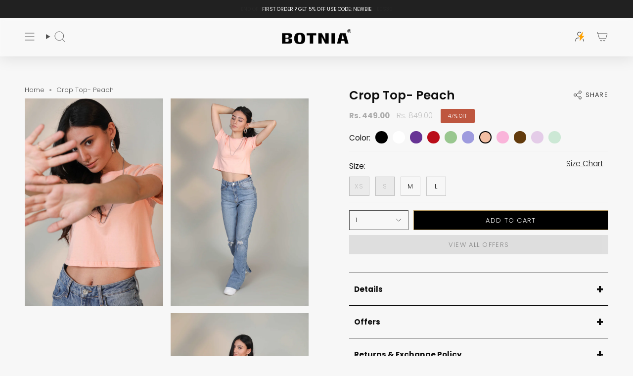

--- FILE ---
content_type: text/html; charset=utf-8
request_url: https://www.botnia.in/products/crop-top-peach
body_size: 56719
content:
<!doctype html>
<html class="no-js no-touch supports-no-cookies" lang="en">
  <head>
  
        


<link rel="preload" as="image" href="//www.botnia.in/cdn/shop/products/1A7A5856-_1_800x.jpg?v=1660763171">




<link rel="preconnect" href="//fonts.shopifycdn.com/" crossorigin>
<link rel="preconnect" href="//v.shopify.com/" crossorigin>
<link rel="dns-prefetch" href="//www.botnia.in" crossorigin>
<link rel="dns-prefetch" href="//causalitees.myshopify.com" crossorigin>
<link rel="dns-prefetch" href="//cdn.shopify.com" crossorigin>
<link rel="dns-prefetch" href="//v.shopify.com" crossorigin>
<link rel="dns-prefetch" href="//fonts.shopifycdn.com" crossorigin>
      <script>
  YETT_BLACKLIST = [/makeprosimp/,/nfcube/,/fraudfilter/,/bae1676cfwd2530674p4253c800m34e853cbm/,/clarity/]
  !function(t,e){"object"==typeof exports&&"undefined"!=typeof module?e(exports):"function"==typeof define&&define.amd?define(["exports"],e):e(t.yett={})}(this,function(t){"use strict";var e={blacklist:window.YETT_BLACKLIST,whitelist:window.YETT_WHITELIST},r={blacklisted:[]},n=function(t,r){return t&&(!r||"javascript/blocked"!==r)&&(!e.blacklist||e.blacklist.some(function(e){return e.test(t)}))&&(!e.whitelist||e.whitelist.every(function(e){return!e.test(t)}))},i=function(t){var r=t.getAttribute("src");return e.blacklist&&e.blacklist.every(function(t){return!t.test(r)})||e.whitelist&&e.whitelist.some(function(t){return t.test(r)})},c=new MutationObserver(function(t){t.forEach(function(t){for(var e=t.addedNodes,i=function(t){var i=e[t];if(1===i.nodeType&&"SCRIPT"===i.tagName){var c=i.src,o=i.type;if(n(c,o)){r.blacklisted.push(i.cloneNode()),i.type="javascript/blocked";i.addEventListener("beforescriptexecute",function t(e){"javascript/blocked"===i.getAttribute("type")&&e.preventDefault(),i.removeEventListener("beforescriptexecute",t)}),i.parentElement.removeChild(i)}}},c=0;c<e.length;c++)i(c)})});c.observe(document.documentElement,{childList:!0,subtree:!0});var o=document.createElement;document.createElement=function(){for(var t=arguments.length,e=Array(t),r=0;r<t;r++)e[r]=arguments[r];if("script"!==e[0].toLowerCase())return o.bind(document).apply(void 0,e);var i=o.bind(document).apply(void 0,e),c=i.setAttribute.bind(i);return Object.defineProperties(i,{src:{get:function(){return i.getAttribute("src")},set:function(t){return n(t,i.type)&&c("type","javascript/blocked"),c("src",t),!0}},type:{set:function(t){var e=n(i.src,i.type)?"javascript/blocked":t;return c("type",e),!0}}}),i.setAttribute=function(t,e){"type"===t||"src"===t?i[t]=e:HTMLScriptElement.prototype.setAttribute.call(i,t,e)},i};var l=function(t){if(Array.isArray(t)){for(var e=0,r=Array(t.length);e<t.length;e++)r[e]=t[e];return r}return Array.from(t)},a=new RegExp("[|\\{}()[\\]^$+*?.]","g");t.unblock=function(){for(var t=arguments.length,n=Array(t),o=0;o<t;o++)n[o]=arguments[o];n.length<1?(e.blacklist=[],e.whitelist=[]):(e.blacklist&&(e.blacklist=e.blacklist.filter(function(t){return n.every(function(e){return!t.test(e)})})),e.whitelist&&(e.whitelist=[].concat(l(e.whitelist),l(n.map(function(t){var r=".*"+t.replace(a,"\\$&")+".*";return e.whitelist.find(function(t){return t.toString()===r.toString()})?null:new RegExp(r)}).filter(Boolean)))));for(var s=document.querySelectorAll('script[type="javascript/blocked"]'),u=0;u<s.length;u++){var p=s[u];i(p)&&(p.type="application/javascript",r.blacklisted.push(p),p.parentElement.removeChild(p))}var d=0;[].concat(l(r.blacklisted)).forEach(function(t,e){if(i(t)){var n=document.createElement("script");n.setAttribute("src",t.src),n.setAttribute("type","application/javascript"),document.head.appendChild(n),r.blacklisted.splice(e-d,1),d++}}),e.blacklist&&e.blacklist.length<1&&c.disconnect()},Object.defineProperty(t,"__esModule",{value:!0})});
</script>
   

    

<script>

window.merchantInfo  = {
        mid: "19g6ilx4dklcu",
        environment: "production",
        type: "merchantInfo",
  		storeId: "44061622423",
  		fbpixel: "355881849554903,4471036602959275",
      }
var productFormSelector = '';
var cart = {"note":null,"attributes":{},"original_total_price":0,"total_price":0,"total_discount":0,"total_weight":0.0,"item_count":0,"items":[],"requires_shipping":false,"currency":"INR","items_subtotal_price":0,"cart_level_discount_applications":[],"checkout_charge_amount":0}
var templateName = 'product'
</script>

<script src="https://pdp.gokwik.co/merchant-integration/build/merchant.integration.js?v4"></script>
<script src="http://ajax.googleapis.com/ajax/libs/jquery/1.9.1/jquery.min.js"></script>
<script>
  window.addEventListener('gokwikLoaded', e => {

   $('.gokwik-checkout button').prop('disabled', false);
              $('.gokwik-checkout button').removeClass('disabled');
         $('#gokwik-buy-now').prop('disabled', false);
              $('#gokwik-buy-now').removeClass('disabled');

  const targetElement = document.querySelector("body");
  function debounce(func, delay) {
    let timeoutId;
    return function () {
      const context = this;
      const args = arguments;
      clearTimeout(timeoutId);
      timeoutId = setTimeout(function () {
        func.apply(context, args);
      }, delay);
    };
  }
  const observer = new MutationObserver(() => {
 
    debouncedMyTimer();
  });
  const debouncedMyTimer = debounce(() => {
    observer.disconnect();
    enableGokwikCart();
    observer.observe(targetElement, { childList: true, subtree: true });
  }, 700);
  function enableGokwikCart() {
      $('.gokwik-checkout button').prop('disabled', false);
              $('.gokwik-checkout button').removeClass('disabled');

  }
  const config = { childList: true, subtree: true };
  observer.observe(targetElement, config);
});
</script>

<style>

.gokwik-checkout {
  width: 100%;
  display: flex;
  justify-content: center;
  flex-direction: column;
  align-items: end;
  margin-bottom: 10px;
}
.gokwik-checkout button {
  max-width:100%;
  width: 100%;
  border: none;
  display: flex;
  justify-content: center;
  align-items: center;
  background: #b1945c;
  position: relative;
  margin: 0;
cursor: pointer;
  padding: 5px 10px;
  height:45px;
}
#gokwik-buy-now.disabled, .gokwik-disabled{
  opacity:0.5;
  cursor: not-allowed;
  }
  .gokwik-checkout button:focus {
  outline: none;
}
.gokwik-checkout button > span {
  display: flex;
}
.gokwik-checkout button > span.btn-text {
  display: flex;
  flex-direction: column;
  color: #ffffff;
  align-items: flex-start;
}
.gokwik-checkout button > span.btn-text > span:last-child {
	padding-top: 2px;
    font-size: 10px;
    line-height: 10px;
    text-transform: initial;
}
.gokwik-checkout button > span.btn-text > span:first-child {
   font-size: 13px;
}
.gokwik-checkout button > span.pay-opt-icon img:first-child {
  margin-right: 10px;
  margin-left: 10px;
}
/*   Additional */
.gokwik-checkout button.disabled{
  opacity:0.5;
  cursor: not-allowed;
  }
.gokwik-checkout button.disabled .addloadr#btn-loader{
   display: flex!important;
}
  #gokwik-buy-now.disabled .addloadr#btn-loader{
   display: flex!important;
}
    #gokwik-buy-now:disabled{
   cursor: not-allowed;
}
div#sm-widget-btn {
    margin-bottom: 30px;
    display: inline;
}
  div#simplText {
    display: none !important;
}




 

  

/* Loader CSS */
  #btn-loader{
    display: none;
    position: absolute;
    top: 0;
    bottom: 0;
    left: 0;
    right: 0;
    justify-content: center;
    align-items: center;
    background:#b1945c;
  } 

.cir-loader,
.cir-loader:after {
  border-radius: 50%;
  width: 35px;
  height: 35px;
}
.cir-loader {
  margin: 6px auto;
  font-size: 10px;
  position: relative;
  text-indent: -9999em;
  border-top: 0.5em solid rgba(255, 255, 255, 0.2);
  border-right: 0.5em solid rgba(255, 255, 255, 0.2);
  border-bottom: 0.5em solid rgba(255, 255, 255, 0.2);
  border-left: 0.5em solid #ffffff;
  -webkit-transform: translateZ(0);
  -ms-transform: translateZ(0);
  transform: translateZ(0);
  -webkit-animation: load8 1.1s infinite linear;
  animation: load8 1.1s infinite linear;
}
@-webkit-keyframes load8 {
  0% {
    -webkit-transform: rotate(0deg);
    transform: rotate(0deg);
  }
  100% {
    -webkit-transform: rotate(360deg);
    transform: rotate(360deg);
  }
}
@keyframes load8 {
  0% {
    -webkit-transform: rotate(0deg);
    transform: rotate(0deg);
  }
  100% {
    -webkit-transform: rotate(360deg);
    transform: rotate(360deg);
  }
}
</style> 






    <script>
      window.dataLayer = window.dataLayer || [];
      function gtag() {
        dataLayer.push(arguments);
      }
      gtag('js', new Date());
      gtag('config', 'G-PRCHJSC7M8', { groups: 'GA4' });
    </script>
    <script type="text/javascript">
    (function(c,l,a,r,i,t,y){
        c[a]=c[a]||function(){(c[a].q=c[a].q||[]).push(arguments)};
        t=l.createElement(r);t.async=1;t.src="https://www.clarity.ms/tag/"+i;
        y=l.getElementsByTagName(r)[0];y.parentNode.insertBefore(t,y);
    })(window, document, "clarity", "script", "u3x1apjo00");
    </script>


    <meta charset="UTF-8">
    <meta http-equiv="X-UA-Compatible" content="IE=edge">
    <meta name="viewport" content="width=device-width, initial-scale=1.0">
      
    

    <meta name="theme-color" content="#212121">
    
    
      <link rel="canonical" href="https://www.botnia.in/products/crop-top-peach" />
      
    <link rel="preconnect" href="https://cdn.shopify.com" crossorigin>
    <!-- ======================= Broadcast Theme V5.4.1 ========================= --><link rel="preconnect" href="https://fonts.shopifycdn.com" crossorigin><link rel="stylesheet" href="https://cdnjs.cloudflare.com/ajax/libs/font-awesome/4.7.0/css/font-awesome.min.css">
    <link href="https://cdnjs.cloudflare.com/ajax/libs/animate.css/4.1.1/animate.min.css" rel="stylesheet" type="text/css" media="all" />
    <link rel="stylesheet" type="text/css" href="//cdn.jsdelivr.net/npm/slick-carousel@1.8.1/slick/slick.css">
    <link rel="stylesheet" type="text/css" href="//cdn.jsdelivr.net/npm/slick-carousel@1.8.1/slick/slick-theme.css">

    <link href="//www.botnia.in/cdn/shop/t/117/assets/theme.css?v=157324691998565843991763466760" as="style" rel="preload">
    <link href="//www.botnia.in/cdn/shop/t/117/assets/vendor.js?v=152754676678534273481763466762" as="script" rel="preload">
    <link href="//www.botnia.in/cdn/shop/t/117/assets/theme.dev.js?v=51518881757667425961763466760" as="script" rel="preload">

      <link rel="icon" type="image/png" href="//www.botnia.in/cdn/shop/files/Untitled_design_e7087f6e-7429-465a-82c2-a8dae811bb0f.png?crop=center&height=32&v=1742385098&width=32">
    

    <!-- Title and description ================================================ -->
    

    
    

    
    
    
    
    
    
    
    
    
    
    

    
      <title>
        Shop Peach  Peach Plain Regular Crop Top for Women - Botnia
      </title>
    

    
    
      <meta
        name="description"
        content="Peach Regular Fit Peach Plain Half Sleeve Crop Top for Women. 100% Cotton material, Round Neck design Plain Crop Top for stylish and casual look. Order Now!"
      >
    

    <meta property="og:site_name" content="Botnia">
<meta property="og:url" content="https://www.botnia.in/products/crop-top-peach">
<meta property="og:title" content="Crop Top- Peach">
<meta property="og:type" content="product">
<meta property="og:description" content="Color Fastness: The additional step in the process of dying with a lab tested certificate to ensure that the original color of the product lasts longer. Minimal Shrinkage: The only disadvantage of having cotton products is the shrinkage. We have now ensured that the shrinkage is minimal as per lab testing results and t"><meta property="og:image" content="http://www.botnia.in/cdn/shop/products/1A7A5856-_1.jpg?v=1660763171">
  <meta property="og:image:secure_url" content="https://www.botnia.in/cdn/shop/products/1A7A5856-_1.jpg?v=1660763171">
  <meta property="og:image:width" content="2976">
  <meta property="og:image:height" content="4464"><meta property="og:price:amount" content="449.00">
  <meta property="og:price:currency" content="INR"><meta name="twitter:card" content="summary_large_image">
<meta name="twitter:title" content="Crop Top- Peach">
<meta name="twitter:description" content="Color Fastness: The additional step in the process of dying with a lab tested certificate to ensure that the original color of the product lasts longer. Minimal Shrinkage: The only disadvantage of having cotton products is the shrinkage. We have now ensured that the shrinkage is minimal as per lab testing results and t">

    <!-- CSS ================================================================== -->
    <style>
      @font-face {
        font-family: 'Icons';
        src: url(//www.botnia.in/cdn/shop/t/117/assets/open-iconic.eot?v=180825088255509599051763466755');
        src: url('//www.botnia.in/cdn/shop/t/117/assets/open-iconic.woff?v=97069137780300887811763466756') format('woff'), url('//www.botnia.in/cdn/shop/t/117/assets/open-iconic.ttf?v=157938821248471946771763466756') format('truetype'), url('//www.botnia.in/cdn/shop/t/117/assets/open-iconic.woff?v=97069137780300887811763466756') format('opentype'), url('//www.botnia.in/cdn/shop/t/117/assets/open-iconic.svg?v=133879119930471668951763466755') format('svg');
        font-weight: normal;
        font-style: normal;
      }
    </style>
    <link href="//www.botnia.in/cdn/shop/t/117/assets/font-settings.css?v=155223967882768203991763466784" rel="stylesheet" type="text/css" media="all" />

    
<style data-shopify>

:root {--scrollbar-width: 0px;





--COLOR-VIDEO-BG: #eaeaea;
--COLOR-BG-BRIGHTER: #eaeaea;--COLOR-BG: #f7f7f7;--COLOR-BG-ALPHA-25: rgba(247, 247, 247, 0.25);
--COLOR-BG-TRANSPARENT: rgba(247, 247, 247, 0);
--COLOR-BG-SECONDARY: #f7f7f7;
--COLOR-BG-SECONDARY-LIGHTEN: #ffffff;
--COLOR-BG-RGB: 247, 247, 247;

--COLOR-TEXT-DARK: #000000;
--COLOR-TEXT: #0e0e0e;
--COLOR-TEXT-LIGHT: #545454;


/* === Opacity shades of grey ===*/
--COLOR-A5:  rgba(14, 14, 14, 0.05);
--COLOR-A10: rgba(14, 14, 14, 0.1);
--COLOR-A15: rgba(14, 14, 14, 0.15);
--COLOR-A20: rgba(14, 14, 14, 0.2);
--COLOR-A25: rgba(14, 14, 14, 0.25);
--COLOR-A30: rgba(14, 14, 14, 0.3);
--COLOR-A35: rgba(14, 14, 14, 0.35);
--COLOR-A40: rgba(14, 14, 14, 0.4);
--COLOR-A45: rgba(14, 14, 14, 0.45);
--COLOR-A50: rgba(14, 14, 14, 0.5);
--COLOR-A55: rgba(14, 14, 14, 0.55);
--COLOR-A60: rgba(14, 14, 14, 0.6);
--COLOR-A65: rgba(14, 14, 14, 0.65);
--COLOR-A70: rgba(14, 14, 14, 0.7);
--COLOR-A75: rgba(14, 14, 14, 0.75);
--COLOR-A80: rgba(14, 14, 14, 0.8);
--COLOR-A85: rgba(14, 14, 14, 0.85);
--COLOR-A90: rgba(14, 14, 14, 0.9);
--COLOR-A95: rgba(14, 14, 14, 0.95);

--COLOR-BORDER: rgb(240, 240, 240);
--COLOR-BORDER-LIGHT: #f3f3f3;
--COLOR-BORDER-HAIRLINE: #efefef;
--COLOR-BORDER-DARK: #bdbdbd;/* === Bright color ===*/
--COLOR-PRIMARY: #212121;
--COLOR-PRIMARY-HOVER: #000000;
--COLOR-PRIMARY-FADE: rgba(33, 33, 33, 0.05);
--COLOR-PRIMARY-FADE-HOVER: rgba(33, 33, 33, 0.1);
--COLOR-PRIMARY-LIGHT: #855656;--COLOR-PRIMARY-OPPOSITE: #ffffff;



/* === link Color ===*/
--COLOR-LINK: #545454;
--COLOR-LINK-HOVER: rgba(84, 84, 84, 0.7);
--COLOR-LINK-FADE: rgba(84, 84, 84, 0.05);
--COLOR-LINK-FADE-HOVER: rgba(84, 84, 84, 0.1);--COLOR-LINK-OPPOSITE: #ffffff;


/* === Product grid sale tags ===*/
--COLOR-SALE-BG: #be563f;
--COLOR-SALE-TEXT: #ffffff;--COLOR-SALE-TEXT-SECONDARY: #be563f;

/* === Product grid badges ===*/
--COLOR-BADGE-BG: #ffffff;
--COLOR-BADGE-TEXT: #212121;

/* === Product sale color ===*/
--COLOR-SALE: #be563f;

/* === Gray background on Product grid items ===*/--filter-bg: 1.0;/* === Helper colors for form error states ===*/
--COLOR-ERROR: #721C24;
--COLOR-ERROR-BG: #F8D7DA;
--COLOR-ERROR-BORDER: #F5C6CB;



  --RADIUS: 0px;
  --RADIUS-SELECT: 0px;

--COLOR-HEADER-BG: #f0f0f0;--COLOR-HEADER-BG-TRANSPARENT: rgba(240, 240, 240, 0);
--COLOR-HEADER-LINK: #545454;
--COLOR-HEADER-LINK-HOVER: rgba(84, 84, 84, 0.7);

--COLOR-MENU-BG: #ffffff;
--COLOR-MENU-LINK: #545454;
--COLOR-MENU-LINK-HOVER: rgba(84, 84, 84, 0.7);
--COLOR-SUBMENU-BG: #ffffff;
--COLOR-SUBMENU-LINK: #545454;
--COLOR-SUBMENU-LINK-HOVER: rgba(84, 84, 84, 0.7);
--COLOR-SUBMENU-TEXT-LIGHT: #878787;
--COLOR-MENU-TRANSPARENT: #ffffff;
--COLOR-MENU-TRANSPARENT-HOVER: rgba(255, 255, 255, 0.7);--COLOR-FOOTER-BG: #f0f0f0;
--COLOR-FOOTER-BG-HAIRLINE: #e8e8e8;
--COLOR-FOOTER-TEXT: #545454;
--COLOR-FOOTER-TEXT-A35: rgba(84, 84, 84, 0.35);
--COLOR-FOOTER-TEXT-A75: rgba(84, 84, 84, 0.75);
--COLOR-FOOTER-LINK: #545454;
--COLOR-FOOTER-LINK-HOVER: rgba(84, 84, 84, 0.7);
--COLOR-FOOTER-BORDER: #545454;

--TRANSPARENT: rgba(255, 255, 255, 0);

/* === Default overlay opacity ===*/
--overlay-opacity: 0;
--underlay-opacity: 1;
--underlay-bg: rgba(0,0,0,0.4);

/* === Custom Cursor ===*/
--ICON-ZOOM-IN: url( "//www.botnia.in/cdn/shop/t/117/assets/icon-zoom-in.svg?v=182473373117644429561763466752" );
--ICON-ZOOM-OUT: url( "//www.botnia.in/cdn/shop/t/117/assets/icon-zoom-out.svg?v=101497157853986683871763466753" );

/* === Custom Icons ===*/


  
  --ICON-ADD-BAG: url( "//www.botnia.in/cdn/shop/t/117/assets/icon-add-bag.svg?v=23763382405227654651763466746" );
  --ICON-ADD-CART: url( "//www.botnia.in/cdn/shop/t/117/assets/icon-add-cart.svg?v=3962293684743587821763466747" );
  --ICON-ARROW-LEFT: url( "//www.botnia.in/cdn/shop/t/117/assets/icon-arrow-left.svg?v=136066145774695772731763466749" );
  --ICON-ARROW-RIGHT: url( "//www.botnia.in/cdn/shop/t/117/assets/icon-arrow-right.svg?v=150928298113663093401763466751" );
  --ICON-SELECT: url("//www.botnia.in/cdn/shop/t/117/assets/icon-select.svg?v=167170173659852274001763466752");


--PRODUCT-GRID-ASPECT-RATIO: 150.0%;

/* === Typography ===*/
--FONT-WEIGHT-BODY: 300;
--FONT-WEIGHT-BODY-BOLD: 400;

--FONT-STACK-BODY: Poppins, sans-serif;
--FONT-STYLE-BODY: normal;
--FONT-STYLE-BODY-ITALIC: italic;
--FONT-ADJUST-BODY: 0.95;

--LETTER-SPACING-BODY: 0.0em;

--FONT-WEIGHT-HEADING: 600;
--FONT-WEIGHT-HEADING-BOLD: 700;

--FONT-UPPERCASE-HEADING: none;
--LETTER-SPACING-HEADING: 0.0em;

--FONT-STACK-HEADING: Poppins, sans-serif;
--FONT-STYLE-HEADING: normal;
--FONT-STYLE-HEADING-ITALIC: italic;
--FONT-ADJUST-HEADING: 0.9;

--FONT-WEIGHT-SUBHEADING: 300;
--FONT-WEIGHT-SUBHEADING-BOLD: 400;

--FONT-STACK-SUBHEADING: Poppins, sans-serif;
--FONT-STYLE-SUBHEADING: normal;
--FONT-STYLE-SUBHEADING-ITALIC: italic;
--FONT-ADJUST-SUBHEADING: 1.0;

--FONT-UPPERCASE-SUBHEADING: uppercase;
--LETTER-SPACING-SUBHEADING: 0.0em;

--FONT-STACK-NAV: Poppins, sans-serif;
--FONT-STYLE-NAV: normal;
--FONT-STYLE-NAV-ITALIC: italic;
--FONT-ADJUST-NAV: 1.0;

--FONT-WEIGHT-NAV: 300;
--FONT-WEIGHT-NAV-BOLD: 400;

--LETTER-SPACING-NAV: 0.0em;

--FONT-SIZE-BASE: 0.95rem;
--FONT-SIZE-BASE-PERCENT: 0.95;

/* === Parallax ===*/
--PARALLAX-STRENGTH-MIN: 120.0%;
--PARALLAX-STRENGTH-MAX: 130.0%;--COLUMNS: 4;
--COLUMNS-MEDIUM: 3;
--COLUMNS-SMALL: 2;
--COLUMNS-MOBILE: 1;--LAYOUT-OUTER: 50px;
  --LAYOUT-GUTTER: 32px;
  --LAYOUT-OUTER-MEDIUM: 30px;
  --LAYOUT-GUTTER-MEDIUM: 22px;
  --LAYOUT-OUTER-SMALL: 16px;
  --LAYOUT-GUTTER-SMALL: 16px;--base-animation-delay: 0ms;
--line-height-normal: 1.375; /* Equals to line-height: normal; */--SIDEBAR-WIDTH: 288px;
  --SIDEBAR-WIDTH-MEDIUM: 258px;--DRAWER-WIDTH: 380px;--ICON-STROKE-WIDTH: 1px;/* === Button General ===*/
--BTN-FONT-STACK: Poppins, sans-serif;
--BTN-FONT-WEIGHT: 300;
--BTN-FONT-STYLE: normal;
--BTN-FONT-SIZE: 13px;

--BTN-LETTER-SPACING: 0.1em;
--BTN-UPPERCASE: uppercase;
--BTN-TEXT-ARROW-OFFSET: -1px;

/* === Button Primary ===*/
--BTN-PRIMARY-BORDER-COLOR: #545454;
--BTN-PRIMARY-BG-COLOR: #545454;
--BTN-PRIMARY-TEXT-COLOR: #ffffff;


  --BTN-PRIMARY-BG-COLOR-BRIGHTER: #474747;


/* === Button Secondary ===*/
--BTN-SECONDARY-BORDER-COLOR: #545454;
--BTN-SECONDARY-BG-COLOR: #0e0e0e;
--BTN-SECONDARY-TEXT-COLOR: #ffffff;


  --BTN-SECONDARY-BG-COLOR-BRIGHTER: #282828;


/* === Button White ===*/
--TEXT-BTN-BORDER-WHITE: #fff;
--TEXT-BTN-BG-WHITE: #fff;
--TEXT-BTN-WHITE: #000;
--TEXT-BTN-BG-WHITE-BRIGHTER: #f2f2f2;

/* === Button Black ===*/
--TEXT-BTN-BG-BLACK: #000;
--TEXT-BTN-BORDER-BLACK: #000;
--TEXT-BTN-BLACK: #fff;
--TEXT-BTN-BG-BLACK-BRIGHTER: #1a1a1a;

/* === Cart Gradient ===*/


  --FREE-SHIPPING-GRADIENT: linear-gradient(to right, var(--COLOR-PRIMARY-LIGHT) 0%, var(--COLOR-PRIMARY) 100%);


/* === Swatch Size ===*/
--swatch-size-filters: calc(1.15rem * var(--FONT-ADJUST-BODY));
--swatch-size-product: calc(2.2rem * var(--FONT-ADJUST-BODY));
}

/* === Backdrop ===*/
::backdrop {
  --underlay-opacity: 1;
  --underlay-bg: rgba(0,0,0,0.4);
}
</style>


    <link href="//www.botnia.in/cdn/shop/t/117/assets/theme.css?v=157324691998565843991763466760" rel="stylesheet" type="text/css" media="all" />
<link href="//www.botnia.in/cdn/shop/t/117/assets/swatches.css?v=157844926215047500451763466758" as="style" rel="preload">
      <link href="//www.botnia.in/cdn/shop/t/117/assets/swatches.css?v=157844926215047500451763466758" rel="stylesheet" type="text/css" media="all" />
<style data-shopify>.swatches {
    --black: #000000;--white: #fafafa;--blank: url(//www.botnia.in/cdn/shop/files/blank_small.png?v=16706);
  }</style>
<link href="//www.botnia.in/cdn/shop/t/117/assets/custom.css?v=1443147898427689051763466743" rel="stylesheet" type="text/css" media="all" />
    <script>
    if (window.navigator.userAgent.indexOf('MSIE ') > 0 || window.navigator.userAgent.indexOf('Trident/') > 0) {
      document.documentElement.className = document.documentElement.className + ' ie';

      var scripts = document.getElementsByTagName('script')[0];
      var polyfill = document.createElement("script");
      polyfill.defer = true;
      polyfill.src = "//www.botnia.in/cdn/shop/t/117/assets/ie11.js?v=144489047535103983231763466753";

      scripts.parentNode.insertBefore(polyfill, scripts);
    } else {
      document.documentElement.className = document.documentElement.className.replace('no-js', 'js');
    }

    document.documentElement.style.setProperty('--scrollbar-width', `${getScrollbarWidth()}px`);

    function getScrollbarWidth() {
      // Creating invisible container
      const outer = document.createElement('div');
      outer.style.visibility = 'hidden';
      outer.style.overflow = 'scroll'; // forcing scrollbar to appear
      outer.style.msOverflowStyle = 'scrollbar'; // needed for WinJS apps
      document.documentElement.appendChild(outer);

      // Creating inner element and placing it in the container
      const inner = document.createElement('div');
      outer.appendChild(inner);

      // Calculating difference between container's full width and the child width
      const scrollbarWidth = outer.offsetWidth - inner.offsetWidth;

      // Removing temporary elements from the DOM
      outer.parentNode.removeChild(outer);

      return scrollbarWidth;
    }

    let root = '/';
    if (root[root.length - 1] !== '/') {
      root = root + '/';
    }

    window.theme = {
      routes: {
        root: root,
        cart_url: '/cart',
        cart_add_url: '/cart/add',
        cart_change_url: '/cart/change',
        product_recommendations_url: '/recommendations/products',
        predictive_search_url: '/search/suggest',
        addresses_url: '/account/addresses'
      },
      assets: {
        photoswipe: '//www.botnia.in/cdn/shop/t/117/assets/photoswipe.js?v=162613001030112971491763466757',
        smoothscroll: '//www.botnia.in/cdn/shop/t/117/assets/smoothscroll.js?v=37906625415260927261763466758',
      },
      strings: {
        addToCart: "Add to cart",
        cartAcceptanceError: "You must accept our terms and conditions.",
        soldOut: "Sold Out",
        from: "From",
        preOrder: "Pre-order",
        sale: "Sale",
        subscription: "Subscription",
        unavailable: "Unavailable",
        unitPrice: "Unit price",
        unitPriceSeparator: "per",
        shippingCalcSubmitButton: "Calculate shipping",
        shippingCalcSubmitButtonDisabled: "Calculating...",
        selectValue: "Select value",
        selectColor: "Select color",
        oneColor: "color",
        otherColor: "colors",
        upsellAddToCart: "Add",
        free: "Free",
        swatchesColor: "Color, Colour"
      },
      settings: {
        customerLoggedIn: null ? true : false,
        cartDrawerEnabled: true,
        enableQuickAdd: false,
        enableAnimations: false,
        variantOnSale: true,
      },
      sliderArrows: {
        prev: '<button type="button" class="slider__button slider__button--prev" data-button-arrow data-button-prev>' + "Previous" + '</button>',
        next: '<button type="button" class="slider__button slider__button--next" data-button-arrow data-button-next>' + "Next" + '</button>',
      },
      moneyFormat: false ? "Rs. {{amount}}" : "Rs. {{amount}}",
      moneyWithoutCurrencyFormat: "Rs. {{amount}}",
      moneyWithCurrencyFormat: "Rs. {{amount}}",
      subtotal: 0,
      info: {
        name: 'broadcast'
      },
      version: '5.4.1'
    };

    let windowInnerHeight = window.innerHeight;
    document.documentElement.style.setProperty('--full-height', `${windowInnerHeight}px`);
    document.documentElement.style.setProperty('--three-quarters', `${windowInnerHeight * 0.75}px`);
    document.documentElement.style.setProperty('--two-thirds', `${windowInnerHeight * 0.66}px`);
    document.documentElement.style.setProperty('--one-half', `${windowInnerHeight * 0.5}px`);
    document.documentElement.style.setProperty('--one-third', `${windowInnerHeight * 0.33}px`);
    document.documentElement.style.setProperty('--one-fifth', `${windowInnerHeight * 0.2}px`);
    </script>

    
      <script src="//www.botnia.in/cdn/shopifycloud/storefront/assets/themes_support/shopify_common-5f594365.js" defer="defer"></script>
    

    <!-- Theme Javascript ============================================================== -->
    <script src="//www.botnia.in/cdn/shop/t/117/assets/vendor.js?v=152754676678534273481763466762" defer="defer"></script>
    <script src="//www.botnia.in/cdn/shop/t/117/assets/theme.dev.js?v=51518881757667425961763466760" defer="defer"></script><!-- Shopify app scripts =========================================================== -->

    <script>window.performance && window.performance.mark && window.performance.mark('shopify.content_for_header.start');</script><meta id="shopify-digital-wallet" name="shopify-digital-wallet" content="/44061622423/digital_wallets/dialog">
<link rel="alternate" type="application/json+oembed" href="https://www.botnia.in/products/crop-top-peach.oembed">
<script async="async" src="/checkouts/internal/preloads.js?locale=en-IN"></script>
<script id="shopify-features" type="application/json">{"accessToken":"ae75d29de1e05daf5e646ffce7826424","betas":["rich-media-storefront-analytics"],"domain":"www.botnia.in","predictiveSearch":true,"shopId":44061622423,"locale":"en"}</script>
<script>var Shopify = Shopify || {};
Shopify.shop = "causalitees.myshopify.com";
Shopify.locale = "en";
Shopify.currency = {"active":"INR","rate":"1.0"};
Shopify.country = "IN";
Shopify.theme = {"name":"botnia\/main | MeroxIO Optimized 18-12 | Latest ","id":146147934359,"schema_name":"Broadcast","schema_version":"5.4.1","theme_store_id":null,"role":"main"};
Shopify.theme.handle = "null";
Shopify.theme.style = {"id":null,"handle":null};
Shopify.cdnHost = "www.botnia.in/cdn";
Shopify.routes = Shopify.routes || {};
Shopify.routes.root = "/";</script>
<script type="module">!function(o){(o.Shopify=o.Shopify||{}).modules=!0}(window);</script>
<script>!function(o){function n(){var o=[];function n(){o.push(Array.prototype.slice.apply(arguments))}return n.q=o,n}var t=o.Shopify=o.Shopify||{};t.loadFeatures=n(),t.autoloadFeatures=n()}(window);</script>
<script id="shop-js-analytics" type="application/json">{"pageType":"product"}</script>
<script defer="defer" async type="module" src="//www.botnia.in/cdn/shopifycloud/shop-js/modules/v2/client.init-shop-cart-sync_BN7fPSNr.en.esm.js"></script>
<script defer="defer" async type="module" src="//www.botnia.in/cdn/shopifycloud/shop-js/modules/v2/chunk.common_Cbph3Kss.esm.js"></script>
<script defer="defer" async type="module" src="//www.botnia.in/cdn/shopifycloud/shop-js/modules/v2/chunk.modal_DKumMAJ1.esm.js"></script>
<script type="module">
  await import("//www.botnia.in/cdn/shopifycloud/shop-js/modules/v2/client.init-shop-cart-sync_BN7fPSNr.en.esm.js");
await import("//www.botnia.in/cdn/shopifycloud/shop-js/modules/v2/chunk.common_Cbph3Kss.esm.js");
await import("//www.botnia.in/cdn/shopifycloud/shop-js/modules/v2/chunk.modal_DKumMAJ1.esm.js");

  window.Shopify.SignInWithShop?.initShopCartSync?.({"fedCMEnabled":true,"windoidEnabled":true});

</script>
<script>(function() {
  var isLoaded = false;
  function asyncLoad() {
    if (isLoaded) return;
    isLoaded = true;
    var urls = ["https:\/\/cdn.nfcube.com\/instafeed-9c42978da69d1caf6c77f66414528c56.js?shop=causalitees.myshopify.com","https:\/\/atlantis.live.zoko.io\/scripts\/main.js?v=v2\u0026shop=causalitees.myshopify.com","https:\/\/platform-api.sharethis.com\/js\/sharethis.js?shop=causalitees.myshopify.com#property=65463677645def0013d4a654\u0026product=inline-share-buttons\u0026source=inline-share-buttons-shopify\u0026ver=1728284551","https:\/\/sr-cdn.shiprocket.in\/sr-promise\/static\/uc.js?channel_id=4\u0026sr_company_id=1709398\u0026shop=causalitees.myshopify.com"];
    for (var i = 0; i < urls.length; i++) {
      var s = document.createElement('script');
      s.type = 'text/javascript';
      s.async = true;
      s.src = urls[i];
      var x = document.getElementsByTagName('script')[0];
      x.parentNode.insertBefore(s, x);
    }
  };
  if(window.attachEvent) {
    window.attachEvent('onload', asyncLoad);
  } else {
    window.addEventListener('load', asyncLoad, false);
  }
})();</script>
<script id="__st">var __st={"a":44061622423,"offset":-18000,"reqid":"4a9c135a-4e43-4829-a432-fe273451b7bc-1769810468","pageurl":"www.botnia.in\/products\/crop-top-peach","u":"d381da16a76b","p":"product","rtyp":"product","rid":7188705706135};</script>
<script>window.ShopifyPaypalV4VisibilityTracking = true;</script>
<script id="form-persister">!function(){'use strict';const t='contact',e='new_comment',n=[[t,t],['blogs',e],['comments',e],[t,'customer']],o='password',r='form_key',c=['recaptcha-v3-token','g-recaptcha-response','h-captcha-response',o],s=()=>{try{return window.sessionStorage}catch{return}},i='__shopify_v',u=t=>t.elements[r],a=function(){const t=[...n].map((([t,e])=>`form[action*='/${t}']:not([data-nocaptcha='true']) input[name='form_type'][value='${e}']`)).join(',');var e;return e=t,()=>e?[...document.querySelectorAll(e)].map((t=>t.form)):[]}();function m(t){const e=u(t);a().includes(t)&&(!e||!e.value)&&function(t){try{if(!s())return;!function(t){const e=s();if(!e)return;const n=u(t);if(!n)return;const o=n.value;o&&e.removeItem(o)}(t);const e=Array.from(Array(32),(()=>Math.random().toString(36)[2])).join('');!function(t,e){u(t)||t.append(Object.assign(document.createElement('input'),{type:'hidden',name:r})),t.elements[r].value=e}(t,e),function(t,e){const n=s();if(!n)return;const r=[...t.querySelectorAll(`input[type='${o}']`)].map((({name:t})=>t)),u=[...c,...r],a={};for(const[o,c]of new FormData(t).entries())u.includes(o)||(a[o]=c);n.setItem(e,JSON.stringify({[i]:1,action:t.action,data:a}))}(t,e)}catch(e){console.error('failed to persist form',e)}}(t)}const f=t=>{if('true'===t.dataset.persistBound)return;const e=function(t,e){const n=function(t){return'function'==typeof t.submit?t.submit:HTMLFormElement.prototype.submit}(t).bind(t);return function(){let t;return()=>{t||(t=!0,(()=>{try{e(),n()}catch(t){(t=>{console.error('form submit failed',t)})(t)}})(),setTimeout((()=>t=!1),250))}}()}(t,(()=>{m(t)}));!function(t,e){if('function'==typeof t.submit&&'function'==typeof e)try{t.submit=e}catch{}}(t,e),t.addEventListener('submit',(t=>{t.preventDefault(),e()})),t.dataset.persistBound='true'};!function(){function t(t){const e=(t=>{const e=t.target;return e instanceof HTMLFormElement?e:e&&e.form})(t);e&&m(e)}document.addEventListener('submit',t),document.addEventListener('DOMContentLoaded',(()=>{const e=a();for(const t of e)f(t);var n;n=document.body,new window.MutationObserver((t=>{for(const e of t)if('childList'===e.type&&e.addedNodes.length)for(const t of e.addedNodes)1===t.nodeType&&'FORM'===t.tagName&&a().includes(t)&&f(t)})).observe(n,{childList:!0,subtree:!0,attributes:!1}),document.removeEventListener('submit',t)}))}()}();</script>
<script integrity="sha256-4kQ18oKyAcykRKYeNunJcIwy7WH5gtpwJnB7kiuLZ1E=" data-source-attribution="shopify.loadfeatures" defer="defer" src="//www.botnia.in/cdn/shopifycloud/storefront/assets/storefront/load_feature-a0a9edcb.js" crossorigin="anonymous"></script>
<script data-source-attribution="shopify.dynamic_checkout.dynamic.init">var Shopify=Shopify||{};Shopify.PaymentButton=Shopify.PaymentButton||{isStorefrontPortableWallets:!0,init:function(){window.Shopify.PaymentButton.init=function(){};var t=document.createElement("script");t.src="https://www.botnia.in/cdn/shopifycloud/portable-wallets/latest/portable-wallets.en.js",t.type="module",document.head.appendChild(t)}};
</script>
<script data-source-attribution="shopify.dynamic_checkout.buyer_consent">
  function portableWalletsHideBuyerConsent(e){var t=document.getElementById("shopify-buyer-consent"),n=document.getElementById("shopify-subscription-policy-button");t&&n&&(t.classList.add("hidden"),t.setAttribute("aria-hidden","true"),n.removeEventListener("click",e))}function portableWalletsShowBuyerConsent(e){var t=document.getElementById("shopify-buyer-consent"),n=document.getElementById("shopify-subscription-policy-button");t&&n&&(t.classList.remove("hidden"),t.removeAttribute("aria-hidden"),n.addEventListener("click",e))}window.Shopify?.PaymentButton&&(window.Shopify.PaymentButton.hideBuyerConsent=portableWalletsHideBuyerConsent,window.Shopify.PaymentButton.showBuyerConsent=portableWalletsShowBuyerConsent);
</script>
<script data-source-attribution="shopify.dynamic_checkout.cart.bootstrap">document.addEventListener("DOMContentLoaded",(function(){function t(){return document.querySelector("shopify-accelerated-checkout-cart, shopify-accelerated-checkout")}if(t())Shopify.PaymentButton.init();else{new MutationObserver((function(e,n){t()&&(Shopify.PaymentButton.init(),n.disconnect())})).observe(document.body,{childList:!0,subtree:!0})}}));
</script>

<script>window.performance && window.performance.mark && window.performance.mark('shopify.content_for_header.end');</script>
    <script>
      (function (w, d, s, l, i) {
        w[l] = w[l] || [];
        w[l].push({ 'gtm.start': new Date().getTime(), event: 'gtm.js' });
        var f = d.getElementsByTagName(s)[0],
          j = d.createElement(s),
          dl = l != 'dataLayer' ? '&l=' + l : '';
        j.async = true;
        j.src = 'https://www.googletagmanager.com/gtm.js?id=' + i + dl;
        f.parentNode.insertBefore(j, f);
      })(window, document, 'script', 'dataLayer', 'GTM-58L6QJ94');
    </script>
    <!-- Begin Simpl Checkout -->
    







<script>
  window.selectedOrFirstAvailableVariant = '41106797887639';
  const temp = `
  
    41106797822103:false
  
    41106797854871:false
  
    41106797887639:true
  
    41106797920407:true
  
`;
  const temp_2 = `
  
    41106797822103:0
  
    41106797854871:0
  
    41106797887639:1
  
    41106797920407:9
  
`;
  const temp_3 = `
  
    41106797822103:deny
  
    41106797854871:deny
  
    41106797887639:deny
  
    41106797920407:deny
  
`;
  const temp_4 = `
  
    41106797822103:shopify
  
    41106797854871:shopify
  
    41106797887639:shopify
  
    41106797920407:shopify
  
`

  window.productDetailsObject = temp.split("\n").map(i => i.replace(/ /g, '')).reduce((acc, str) => {
    if (str) {
      const [key, value] = str.split(":");
      acc[key] = value;
      return acc;
    }
    return acc;
  }, {});

  window.productInventoryObject = temp_2.split("\n").map(i => i.replace(/ /g, '')).reduce((acc, str) => {
    if (str) {
      const [key, value] = str.split(":");
      acc[key] = value;
      return acc;
    }
    return acc;
  }, {});

  window.productQtyObject = temp_3.split("\n").map(i => i.replace(/ /g, '')).reduce((acc, str) => {
    if (str) {
      const [key, value] = str.split(":");
      acc[key] = value;
      return acc;
    }
    return acc;
  }, {});
  
  window.productInventoryManagement = temp_4.split("\n").map(i => i.replace(/ /g, '')).reduce((acc, str) => {
    if (str) {
      const [key, value] = str.split(":");
      acc[key] = value;
      return acc;
    }
    return acc;
  }, {});
</script>
<script>
  try {
    var simplXHR1 = new XMLHttpRequest();
    simplXHR1.onreadystatechange = function() {
      if (simplXHR1.readyState == 4 && simplXHR1.status == 200) {
        eval(simplXHR1.responseText)
      }
    }
    simplXHR1.open('GET', "https://cdn.getsimpl.com/widget-script-v2/shopify/widget-script.js")
    simplXHR1.send();
    simplXHR1.onerror = function(e) {
      console.log('Error occured while loading simpl widget -> ', e)
    }
  } catch (e) {
    console.log('Error occured while loading simpl widget -> ', e)
  }
</script>
<script>
  
  try {
    var simplsessionid = localStorage.getItem('simplsessionid');
    var siimplXHR2 = new XMLHttpRequest();
    siimplXHR2.onreadystatechange = function() {
      if (siimplXHR2.readyState == 4 && siimplXHR2.status == 200) {
        window.SimplMasterConfig = JSON.parse(siimplXHR2.responseText)
        var sessionId = siimplXHR2.getResponseHeader("Simpl-Widget-Session-Token");
        window.simplSessionId = sessionId
        localStorage.setItem('simplsessionid', sessionId);
      }
    }
    siimplXHR2.open('GET', "https://pi3-backend.getsimpl.com/api/v3/app/custom-checkout/widget/master-config?shop=causalitees.myshopify.com");
    siimplXHR2.setRequestHeader(
      "Simpl-Widget-Session-Token",
      simplsessionid == 'null'
        ? ""
        : simplsessionid
    );
    siimplXHR2.send();
    siimplXHR2.onerror = function(e) {
      console.log('Error occured while loading simpl widget -> ', e)
    }
  } catch (e) {
    console.log(e);
  }
</script>
    <!-- End Simpl Checkout -->
    <style>
      
        .mProd {
          overflow-x: hidden;
        }
        .mps-sales-notification {
          display:none !important;
        }
      
    </style>
  <!-- BEGIN app block: shopify://apps/simprosys-google-shopping-feed/blocks/core_settings_block/1f0b859e-9fa6-4007-97e8-4513aff5ff3b --><!-- BEGIN: GSF App Core Tags & Scripts by Simprosys Google Shopping Feed -->









<!-- END: GSF App Core Tags & Scripts by Simprosys Google Shopping Feed -->
<!-- END app block --><link href="https://monorail-edge.shopifysvc.com" rel="dns-prefetch">
<script>(function(){if ("sendBeacon" in navigator && "performance" in window) {try {var session_token_from_headers = performance.getEntriesByType('navigation')[0].serverTiming.find(x => x.name == '_s').description;} catch {var session_token_from_headers = undefined;}var session_cookie_matches = document.cookie.match(/_shopify_s=([^;]*)/);var session_token_from_cookie = session_cookie_matches && session_cookie_matches.length === 2 ? session_cookie_matches[1] : "";var session_token = session_token_from_headers || session_token_from_cookie || "";function handle_abandonment_event(e) {var entries = performance.getEntries().filter(function(entry) {return /monorail-edge.shopifysvc.com/.test(entry.name);});if (!window.abandonment_tracked && entries.length === 0) {window.abandonment_tracked = true;var currentMs = Date.now();var navigation_start = performance.timing.navigationStart;var payload = {shop_id: 44061622423,url: window.location.href,navigation_start,duration: currentMs - navigation_start,session_token,page_type: "product"};window.navigator.sendBeacon("https://monorail-edge.shopifysvc.com/v1/produce", JSON.stringify({schema_id: "online_store_buyer_site_abandonment/1.1",payload: payload,metadata: {event_created_at_ms: currentMs,event_sent_at_ms: currentMs}}));}}window.addEventListener('pagehide', handle_abandonment_event);}}());</script>
<script id="web-pixels-manager-setup">(function e(e,d,r,n,o){if(void 0===o&&(o={}),!Boolean(null===(a=null===(i=window.Shopify)||void 0===i?void 0:i.analytics)||void 0===a?void 0:a.replayQueue)){var i,a;window.Shopify=window.Shopify||{};var t=window.Shopify;t.analytics=t.analytics||{};var s=t.analytics;s.replayQueue=[],s.publish=function(e,d,r){return s.replayQueue.push([e,d,r]),!0};try{self.performance.mark("wpm:start")}catch(e){}var l=function(){var e={modern:/Edge?\/(1{2}[4-9]|1[2-9]\d|[2-9]\d{2}|\d{4,})\.\d+(\.\d+|)|Firefox\/(1{2}[4-9]|1[2-9]\d|[2-9]\d{2}|\d{4,})\.\d+(\.\d+|)|Chrom(ium|e)\/(9{2}|\d{3,})\.\d+(\.\d+|)|(Maci|X1{2}).+ Version\/(15\.\d+|(1[6-9]|[2-9]\d|\d{3,})\.\d+)([,.]\d+|)( \(\w+\)|)( Mobile\/\w+|) Safari\/|Chrome.+OPR\/(9{2}|\d{3,})\.\d+\.\d+|(CPU[ +]OS|iPhone[ +]OS|CPU[ +]iPhone|CPU IPhone OS|CPU iPad OS)[ +]+(15[._]\d+|(1[6-9]|[2-9]\d|\d{3,})[._]\d+)([._]\d+|)|Android:?[ /-](13[3-9]|1[4-9]\d|[2-9]\d{2}|\d{4,})(\.\d+|)(\.\d+|)|Android.+Firefox\/(13[5-9]|1[4-9]\d|[2-9]\d{2}|\d{4,})\.\d+(\.\d+|)|Android.+Chrom(ium|e)\/(13[3-9]|1[4-9]\d|[2-9]\d{2}|\d{4,})\.\d+(\.\d+|)|SamsungBrowser\/([2-9]\d|\d{3,})\.\d+/,legacy:/Edge?\/(1[6-9]|[2-9]\d|\d{3,})\.\d+(\.\d+|)|Firefox\/(5[4-9]|[6-9]\d|\d{3,})\.\d+(\.\d+|)|Chrom(ium|e)\/(5[1-9]|[6-9]\d|\d{3,})\.\d+(\.\d+|)([\d.]+$|.*Safari\/(?![\d.]+ Edge\/[\d.]+$))|(Maci|X1{2}).+ Version\/(10\.\d+|(1[1-9]|[2-9]\d|\d{3,})\.\d+)([,.]\d+|)( \(\w+\)|)( Mobile\/\w+|) Safari\/|Chrome.+OPR\/(3[89]|[4-9]\d|\d{3,})\.\d+\.\d+|(CPU[ +]OS|iPhone[ +]OS|CPU[ +]iPhone|CPU IPhone OS|CPU iPad OS)[ +]+(10[._]\d+|(1[1-9]|[2-9]\d|\d{3,})[._]\d+)([._]\d+|)|Android:?[ /-](13[3-9]|1[4-9]\d|[2-9]\d{2}|\d{4,})(\.\d+|)(\.\d+|)|Mobile Safari.+OPR\/([89]\d|\d{3,})\.\d+\.\d+|Android.+Firefox\/(13[5-9]|1[4-9]\d|[2-9]\d{2}|\d{4,})\.\d+(\.\d+|)|Android.+Chrom(ium|e)\/(13[3-9]|1[4-9]\d|[2-9]\d{2}|\d{4,})\.\d+(\.\d+|)|Android.+(UC? ?Browser|UCWEB|U3)[ /]?(15\.([5-9]|\d{2,})|(1[6-9]|[2-9]\d|\d{3,})\.\d+)\.\d+|SamsungBrowser\/(5\.\d+|([6-9]|\d{2,})\.\d+)|Android.+MQ{2}Browser\/(14(\.(9|\d{2,})|)|(1[5-9]|[2-9]\d|\d{3,})(\.\d+|))(\.\d+|)|K[Aa][Ii]OS\/(3\.\d+|([4-9]|\d{2,})\.\d+)(\.\d+|)/},d=e.modern,r=e.legacy,n=navigator.userAgent;return n.match(d)?"modern":n.match(r)?"legacy":"unknown"}(),u="modern"===l?"modern":"legacy",c=(null!=n?n:{modern:"",legacy:""})[u],f=function(e){return[e.baseUrl,"/wpm","/b",e.hashVersion,"modern"===e.buildTarget?"m":"l",".js"].join("")}({baseUrl:d,hashVersion:r,buildTarget:u}),m=function(e){var d=e.version,r=e.bundleTarget,n=e.surface,o=e.pageUrl,i=e.monorailEndpoint;return{emit:function(e){var a=e.status,t=e.errorMsg,s=(new Date).getTime(),l=JSON.stringify({metadata:{event_sent_at_ms:s},events:[{schema_id:"web_pixels_manager_load/3.1",payload:{version:d,bundle_target:r,page_url:o,status:a,surface:n,error_msg:t},metadata:{event_created_at_ms:s}}]});if(!i)return console&&console.warn&&console.warn("[Web Pixels Manager] No Monorail endpoint provided, skipping logging."),!1;try{return self.navigator.sendBeacon.bind(self.navigator)(i,l)}catch(e){}var u=new XMLHttpRequest;try{return u.open("POST",i,!0),u.setRequestHeader("Content-Type","text/plain"),u.send(l),!0}catch(e){return console&&console.warn&&console.warn("[Web Pixels Manager] Got an unhandled error while logging to Monorail."),!1}}}}({version:r,bundleTarget:l,surface:e.surface,pageUrl:self.location.href,monorailEndpoint:e.monorailEndpoint});try{o.browserTarget=l,function(e){var d=e.src,r=e.async,n=void 0===r||r,o=e.onload,i=e.onerror,a=e.sri,t=e.scriptDataAttributes,s=void 0===t?{}:t,l=document.createElement("script"),u=document.querySelector("head"),c=document.querySelector("body");if(l.async=n,l.src=d,a&&(l.integrity=a,l.crossOrigin="anonymous"),s)for(var f in s)if(Object.prototype.hasOwnProperty.call(s,f))try{l.dataset[f]=s[f]}catch(e){}if(o&&l.addEventListener("load",o),i&&l.addEventListener("error",i),u)u.appendChild(l);else{if(!c)throw new Error("Did not find a head or body element to append the script");c.appendChild(l)}}({src:f,async:!0,onload:function(){if(!function(){var e,d;return Boolean(null===(d=null===(e=window.Shopify)||void 0===e?void 0:e.analytics)||void 0===d?void 0:d.initialized)}()){var d=window.webPixelsManager.init(e)||void 0;if(d){var r=window.Shopify.analytics;r.replayQueue.forEach((function(e){var r=e[0],n=e[1],o=e[2];d.publishCustomEvent(r,n,o)})),r.replayQueue=[],r.publish=d.publishCustomEvent,r.visitor=d.visitor,r.initialized=!0}}},onerror:function(){return m.emit({status:"failed",errorMsg:"".concat(f," has failed to load")})},sri:function(e){var d=/^sha384-[A-Za-z0-9+/=]+$/;return"string"==typeof e&&d.test(e)}(c)?c:"",scriptDataAttributes:o}),m.emit({status:"loading"})}catch(e){m.emit({status:"failed",errorMsg:(null==e?void 0:e.message)||"Unknown error"})}}})({shopId: 44061622423,storefrontBaseUrl: "https://www.botnia.in",extensionsBaseUrl: "https://extensions.shopifycdn.com/cdn/shopifycloud/web-pixels-manager",monorailEndpoint: "https://monorail-edge.shopifysvc.com/unstable/produce_batch",surface: "storefront-renderer",enabledBetaFlags: ["2dca8a86"],webPixelsConfigList: [{"id":"1498906775","configuration":"{\"config\":\"{\\\"google_tag_ids\\\":[\\\"G-PRCHJSC7M8\\\",\\\"AW-10855148505\\\",\\\"GT-PH392C27\\\"],\\\"target_country\\\":\\\"ZZ\\\",\\\"gtag_events\\\":[{\\\"type\\\":\\\"begin_checkout\\\",\\\"action_label\\\":[\\\"G-PRCHJSC7M8\\\",\\\"AW-10855148505\\\/vklmCIKC_LMbENnXkbgo\\\"]},{\\\"type\\\":\\\"search\\\",\\\"action_label\\\":[\\\"G-PRCHJSC7M8\\\",\\\"AW-10855148505\\\/En3uCI6C_LMbENnXkbgo\\\"]},{\\\"type\\\":\\\"view_item\\\",\\\"action_label\\\":[\\\"G-PRCHJSC7M8\\\",\\\"AW-10855148505\\\/k389CIuC_LMbENnXkbgo\\\",\\\"MC-EQ09KWWK47\\\"]},{\\\"type\\\":\\\"purchase\\\",\\\"action_label\\\":[\\\"G-PRCHJSC7M8\\\",\\\"AW-10855148505\\\/rvJrCP-B_LMbENnXkbgo\\\",\\\"MC-EQ09KWWK47\\\"]},{\\\"type\\\":\\\"page_view\\\",\\\"action_label\\\":[\\\"G-PRCHJSC7M8\\\",\\\"AW-10855148505\\\/r5iSCIiC_LMbENnXkbgo\\\",\\\"MC-EQ09KWWK47\\\"]},{\\\"type\\\":\\\"add_payment_info\\\",\\\"action_label\\\":[\\\"G-PRCHJSC7M8\\\",\\\"AW-10855148505\\\/CMsSCNKC_rMbENnXkbgo\\\"]},{\\\"type\\\":\\\"add_to_cart\\\",\\\"action_label\\\":[\\\"G-PRCHJSC7M8\\\",\\\"AW-10855148505\\\/pm2YCIWC_LMbENnXkbgo\\\"]}],\\\"enable_monitoring_mode\\\":false}\"}","eventPayloadVersion":"v1","runtimeContext":"OPEN","scriptVersion":"b2a88bafab3e21179ed38636efcd8a93","type":"APP","apiClientId":1780363,"privacyPurposes":[],"dataSharingAdjustments":{"protectedCustomerApprovalScopes":["read_customer_address","read_customer_email","read_customer_name","read_customer_personal_data","read_customer_phone"]}},{"id":"1277034647","configuration":"{\"account_ID\":\"842150\",\"google_analytics_tracking_tag\":\"1\",\"measurement_id\":\"2\",\"api_secret\":\"3\",\"shop_settings\":\"{\\\"custom_pixel_script\\\":\\\"https:\\\\\\\/\\\\\\\/storage.googleapis.com\\\\\\\/gsf-scripts\\\\\\\/custom-pixels\\\\\\\/causalitees.js\\\"}\"}","eventPayloadVersion":"v1","runtimeContext":"LAX","scriptVersion":"c6b888297782ed4a1cba19cda43d6625","type":"APP","apiClientId":1558137,"privacyPurposes":[],"dataSharingAdjustments":{"protectedCustomerApprovalScopes":["read_customer_address","read_customer_email","read_customer_name","read_customer_personal_data","read_customer_phone"]}},{"id":"1245544599","configuration":"{\"pixelId\":\"92629da9-2f0d-48fe-a5a7-4a4e9d615cbb\"}","eventPayloadVersion":"v1","runtimeContext":"STRICT","scriptVersion":"c119f01612c13b62ab52809eb08154bb","type":"APP","apiClientId":2556259,"privacyPurposes":["ANALYTICS","MARKETING","SALE_OF_DATA"],"dataSharingAdjustments":{"protectedCustomerApprovalScopes":["read_customer_address","read_customer_email","read_customer_name","read_customer_personal_data","read_customer_phone"]}},{"id":"136741015","eventPayloadVersion":"1","runtimeContext":"LAX","scriptVersion":"1","type":"CUSTOM","privacyPurposes":["SALE_OF_DATA"],"name":"CustomPixel_27.02.2025"},{"id":"shopify-app-pixel","configuration":"{}","eventPayloadVersion":"v1","runtimeContext":"STRICT","scriptVersion":"0450","apiClientId":"shopify-pixel","type":"APP","privacyPurposes":["ANALYTICS","MARKETING"]},{"id":"shopify-custom-pixel","eventPayloadVersion":"v1","runtimeContext":"LAX","scriptVersion":"0450","apiClientId":"shopify-pixel","type":"CUSTOM","privacyPurposes":["ANALYTICS","MARKETING"]}],isMerchantRequest: false,initData: {"shop":{"name":"Botnia","paymentSettings":{"currencyCode":"INR"},"myshopifyDomain":"causalitees.myshopify.com","countryCode":"IN","storefrontUrl":"https:\/\/www.botnia.in"},"customer":null,"cart":null,"checkout":null,"productVariants":[{"price":{"amount":449.0,"currencyCode":"INR"},"product":{"title":"Crop Top- Peach","vendor":"Botnia","id":"7188705706135","untranslatedTitle":"Crop Top- Peach","url":"\/products\/crop-top-peach","type":"Crop Top"},"id":"41106797822103","image":{"src":"\/\/www.botnia.in\/cdn\/shop\/products\/1A7A5856-_1.jpg?v=1660763171"},"sku":"FCT-Solid-Peach-XS","title":"XS","untranslatedTitle":"XS"},{"price":{"amount":449.0,"currencyCode":"INR"},"product":{"title":"Crop Top- Peach","vendor":"Botnia","id":"7188705706135","untranslatedTitle":"Crop Top- Peach","url":"\/products\/crop-top-peach","type":"Crop Top"},"id":"41106797854871","image":{"src":"\/\/www.botnia.in\/cdn\/shop\/products\/1A7A5856-_1.jpg?v=1660763171"},"sku":"FCT-Solid-Peach-S","title":"S","untranslatedTitle":"S"},{"price":{"amount":449.0,"currencyCode":"INR"},"product":{"title":"Crop Top- Peach","vendor":"Botnia","id":"7188705706135","untranslatedTitle":"Crop Top- Peach","url":"\/products\/crop-top-peach","type":"Crop Top"},"id":"41106797887639","image":{"src":"\/\/www.botnia.in\/cdn\/shop\/products\/1A7A5856-_1.jpg?v=1660763171"},"sku":"FCT-Solid-Peach-M","title":"M","untranslatedTitle":"M"},{"price":{"amount":449.0,"currencyCode":"INR"},"product":{"title":"Crop Top- Peach","vendor":"Botnia","id":"7188705706135","untranslatedTitle":"Crop Top- Peach","url":"\/products\/crop-top-peach","type":"Crop Top"},"id":"41106797920407","image":{"src":"\/\/www.botnia.in\/cdn\/shop\/products\/1A7A5856-_1.jpg?v=1660763171"},"sku":"FCT-Solid-Peach-L","title":"L","untranslatedTitle":"L"}],"purchasingCompany":null},},"https://www.botnia.in/cdn","1d2a099fw23dfb22ep557258f5m7a2edbae",{"modern":"","legacy":""},{"shopId":"44061622423","storefrontBaseUrl":"https:\/\/www.botnia.in","extensionBaseUrl":"https:\/\/extensions.shopifycdn.com\/cdn\/shopifycloud\/web-pixels-manager","surface":"storefront-renderer","enabledBetaFlags":"[\"2dca8a86\"]","isMerchantRequest":"false","hashVersion":"1d2a099fw23dfb22ep557258f5m7a2edbae","publish":"custom","events":"[[\"page_viewed\",{}],[\"product_viewed\",{\"productVariant\":{\"price\":{\"amount\":449.0,\"currencyCode\":\"INR\"},\"product\":{\"title\":\"Crop Top- Peach\",\"vendor\":\"Botnia\",\"id\":\"7188705706135\",\"untranslatedTitle\":\"Crop Top- Peach\",\"url\":\"\/products\/crop-top-peach\",\"type\":\"Crop Top\"},\"id\":\"41106797887639\",\"image\":{\"src\":\"\/\/www.botnia.in\/cdn\/shop\/products\/1A7A5856-_1.jpg?v=1660763171\"},\"sku\":\"FCT-Solid-Peach-M\",\"title\":\"M\",\"untranslatedTitle\":\"M\"}}]]"});</script><script>
  window.ShopifyAnalytics = window.ShopifyAnalytics || {};
  window.ShopifyAnalytics.meta = window.ShopifyAnalytics.meta || {};
  window.ShopifyAnalytics.meta.currency = 'INR';
  var meta = {"product":{"id":7188705706135,"gid":"gid:\/\/shopify\/Product\/7188705706135","vendor":"Botnia","type":"Crop Top","handle":"crop-top-peach","variants":[{"id":41106797822103,"price":44900,"name":"Crop Top- Peach - XS","public_title":"XS","sku":"FCT-Solid-Peach-XS"},{"id":41106797854871,"price":44900,"name":"Crop Top- Peach - S","public_title":"S","sku":"FCT-Solid-Peach-S"},{"id":41106797887639,"price":44900,"name":"Crop Top- Peach - M","public_title":"M","sku":"FCT-Solid-Peach-M"},{"id":41106797920407,"price":44900,"name":"Crop Top- Peach - L","public_title":"L","sku":"FCT-Solid-Peach-L"}],"remote":false},"page":{"pageType":"product","resourceType":"product","resourceId":7188705706135,"requestId":"4a9c135a-4e43-4829-a432-fe273451b7bc-1769810468"}};
  for (var attr in meta) {
    window.ShopifyAnalytics.meta[attr] = meta[attr];
  }
</script>
<script class="analytics">
  (function () {
    var customDocumentWrite = function(content) {
      var jquery = null;

      if (window.jQuery) {
        jquery = window.jQuery;
      } else if (window.Checkout && window.Checkout.$) {
        jquery = window.Checkout.$;
      }

      if (jquery) {
        jquery('body').append(content);
      }
    };

    var hasLoggedConversion = function(token) {
      if (token) {
        return document.cookie.indexOf('loggedConversion=' + token) !== -1;
      }
      return false;
    }

    var setCookieIfConversion = function(token) {
      if (token) {
        var twoMonthsFromNow = new Date(Date.now());
        twoMonthsFromNow.setMonth(twoMonthsFromNow.getMonth() + 2);

        document.cookie = 'loggedConversion=' + token + '; expires=' + twoMonthsFromNow;
      }
    }

    var trekkie = window.ShopifyAnalytics.lib = window.trekkie = window.trekkie || [];
    if (trekkie.integrations) {
      return;
    }
    trekkie.methods = [
      'identify',
      'page',
      'ready',
      'track',
      'trackForm',
      'trackLink'
    ];
    trekkie.factory = function(method) {
      return function() {
        var args = Array.prototype.slice.call(arguments);
        args.unshift(method);
        trekkie.push(args);
        return trekkie;
      };
    };
    for (var i = 0; i < trekkie.methods.length; i++) {
      var key = trekkie.methods[i];
      trekkie[key] = trekkie.factory(key);
    }
    trekkie.load = function(config) {
      trekkie.config = config || {};
      trekkie.config.initialDocumentCookie = document.cookie;
      var first = document.getElementsByTagName('script')[0];
      var script = document.createElement('script');
      script.type = 'text/javascript';
      script.onerror = function(e) {
        var scriptFallback = document.createElement('script');
        scriptFallback.type = 'text/javascript';
        scriptFallback.onerror = function(error) {
                var Monorail = {
      produce: function produce(monorailDomain, schemaId, payload) {
        var currentMs = new Date().getTime();
        var event = {
          schema_id: schemaId,
          payload: payload,
          metadata: {
            event_created_at_ms: currentMs,
            event_sent_at_ms: currentMs
          }
        };
        return Monorail.sendRequest("https://" + monorailDomain + "/v1/produce", JSON.stringify(event));
      },
      sendRequest: function sendRequest(endpointUrl, payload) {
        // Try the sendBeacon API
        if (window && window.navigator && typeof window.navigator.sendBeacon === 'function' && typeof window.Blob === 'function' && !Monorail.isIos12()) {
          var blobData = new window.Blob([payload], {
            type: 'text/plain'
          });

          if (window.navigator.sendBeacon(endpointUrl, blobData)) {
            return true;
          } // sendBeacon was not successful

        } // XHR beacon

        var xhr = new XMLHttpRequest();

        try {
          xhr.open('POST', endpointUrl);
          xhr.setRequestHeader('Content-Type', 'text/plain');
          xhr.send(payload);
        } catch (e) {
          console.log(e);
        }

        return false;
      },
      isIos12: function isIos12() {
        return window.navigator.userAgent.lastIndexOf('iPhone; CPU iPhone OS 12_') !== -1 || window.navigator.userAgent.lastIndexOf('iPad; CPU OS 12_') !== -1;
      }
    };
    Monorail.produce('monorail-edge.shopifysvc.com',
      'trekkie_storefront_load_errors/1.1',
      {shop_id: 44061622423,
      theme_id: 146147934359,
      app_name: "storefront",
      context_url: window.location.href,
      source_url: "//www.botnia.in/cdn/s/trekkie.storefront.c59ea00e0474b293ae6629561379568a2d7c4bba.min.js"});

        };
        scriptFallback.async = true;
        scriptFallback.src = '//www.botnia.in/cdn/s/trekkie.storefront.c59ea00e0474b293ae6629561379568a2d7c4bba.min.js';
        first.parentNode.insertBefore(scriptFallback, first);
      };
      script.async = true;
      script.src = '//www.botnia.in/cdn/s/trekkie.storefront.c59ea00e0474b293ae6629561379568a2d7c4bba.min.js';
      first.parentNode.insertBefore(script, first);
    };
    trekkie.load(
      {"Trekkie":{"appName":"storefront","development":false,"defaultAttributes":{"shopId":44061622423,"isMerchantRequest":null,"themeId":146147934359,"themeCityHash":"4111631916556668738","contentLanguage":"en","currency":"INR","eventMetadataId":"c8d761ca-5d47-47f6-9930-ff4bfeb8b450"},"isServerSideCookieWritingEnabled":true,"monorailRegion":"shop_domain","enabledBetaFlags":["65f19447","b5387b81"]},"Session Attribution":{},"S2S":{"facebookCapiEnabled":false,"source":"trekkie-storefront-renderer","apiClientId":580111}}
    );

    var loaded = false;
    trekkie.ready(function() {
      if (loaded) return;
      loaded = true;

      window.ShopifyAnalytics.lib = window.trekkie;

      var originalDocumentWrite = document.write;
      document.write = customDocumentWrite;
      try { window.ShopifyAnalytics.merchantGoogleAnalytics.call(this); } catch(error) {};
      document.write = originalDocumentWrite;

      window.ShopifyAnalytics.lib.page(null,{"pageType":"product","resourceType":"product","resourceId":7188705706135,"requestId":"4a9c135a-4e43-4829-a432-fe273451b7bc-1769810468","shopifyEmitted":true});

      var match = window.location.pathname.match(/checkouts\/(.+)\/(thank_you|post_purchase)/)
      var token = match? match[1]: undefined;
      if (!hasLoggedConversion(token)) {
        setCookieIfConversion(token);
        window.ShopifyAnalytics.lib.track("Viewed Product",{"currency":"INR","variantId":41106797822103,"productId":7188705706135,"productGid":"gid:\/\/shopify\/Product\/7188705706135","name":"Crop Top- Peach - XS","price":"449.00","sku":"FCT-Solid-Peach-XS","brand":"Botnia","variant":"XS","category":"Crop Top","nonInteraction":true,"remote":false},undefined,undefined,{"shopifyEmitted":true});
      window.ShopifyAnalytics.lib.track("monorail:\/\/trekkie_storefront_viewed_product\/1.1",{"currency":"INR","variantId":41106797822103,"productId":7188705706135,"productGid":"gid:\/\/shopify\/Product\/7188705706135","name":"Crop Top- Peach - XS","price":"449.00","sku":"FCT-Solid-Peach-XS","brand":"Botnia","variant":"XS","category":"Crop Top","nonInteraction":true,"remote":false,"referer":"https:\/\/www.botnia.in\/products\/crop-top-peach"});
      }
    });


        var eventsListenerScript = document.createElement('script');
        eventsListenerScript.async = true;
        eventsListenerScript.src = "//www.botnia.in/cdn/shopifycloud/storefront/assets/shop_events_listener-3da45d37.js";
        document.getElementsByTagName('head')[0].appendChild(eventsListenerScript);

})();</script>
  <script>
  if (!window.ga || (window.ga && typeof window.ga !== 'function')) {
    window.ga = function ga() {
      (window.ga.q = window.ga.q || []).push(arguments);
      if (window.Shopify && window.Shopify.analytics && typeof window.Shopify.analytics.publish === 'function') {
        window.Shopify.analytics.publish("ga_stub_called", {}, {sendTo: "google_osp_migration"});
      }
      console.error("Shopify's Google Analytics stub called with:", Array.from(arguments), "\nSee https://help.shopify.com/manual/promoting-marketing/pixels/pixel-migration#google for more information.");
    };
    if (window.Shopify && window.Shopify.analytics && typeof window.Shopify.analytics.publish === 'function') {
      window.Shopify.analytics.publish("ga_stub_initialized", {}, {sendTo: "google_osp_migration"});
    }
  }
</script>
<script
  defer
  src="https://www.botnia.in/cdn/shopifycloud/perf-kit/shopify-perf-kit-3.1.0.min.js"
  data-application="storefront-renderer"
  data-shop-id="44061622423"
  data-render-region="gcp-us-central1"
  data-page-type="product"
  data-theme-instance-id="146147934359"
  data-theme-name="Broadcast"
  data-theme-version="5.4.1"
  data-monorail-region="shop_domain"
  data-resource-timing-sampling-rate="10"
  data-shs="true"
  data-shs-beacon="true"
  data-shs-export-with-fetch="true"
  data-shs-logs-sample-rate="1"
  data-shs-beacon-endpoint="https://www.botnia.in/api/collect"
></script>
</head>

  <body
    id="crop-top-peach"
    class="template-product grid-classic"
    data-animations="false"
  >
    <img width="99999" height="99999" style="pointer-events: none; position: absolute; top: 0; left: 0; width: 99vw; height: 99vh; max-width: 99vw; max-height: 99vh;"  src="[data-uri]">
    

    <a class="in-page-link visually-hidden skip-link" data-skip-content href="#MainContent">Skip to content</a>

    <div class="container mProd" data-site-container>
      <div class="header-sections">
        <!-- BEGIN sections: group-header -->
<div id="shopify-section-sections--19003379679383__announcement" class="shopify-section shopify-section-group-group-header page-announcement"><style data-shopify>:root {--ANNOUNCEMENT-HEIGHT-DESKTOP: max(calc(var(--font-1) * var(--FONT-ADJUST-BODY) * var(--line-height-normal)), 36px);
        --ANNOUNCEMENT-HEIGHT-MOBILE: max(calc(var(--font-1) * var(--FONT-ADJUST-BODY) * var(--line-height-normal)), 36px);}</style><div id="Announcement--sections--19003379679383__announcement"
  class="announcement__wrapper announcement__wrapper--top"
  data-announcement-wrapper
  data-section-id="sections--19003379679383__announcement"
  data-section-type="announcement"
  style="--PT: 0px;
  --PB: 0px;

  --ticker-direction: ticker-rtl;--bg: #212121;
    --bg-transparent: rgba(33, 33, 33, 0);--text: #ffffff;
    --link: #ffffff;
    --link-hover: #ffffff;--text-size: var(--font-1);
  --text-align: center;
  --justify-content: center;"><div class="announcement__bar announcement__bar--error">
      <div class="announcement__message">
        <div class="announcement__text">
          <div class="announcement__main">This site has limited support for your browser. We recommend switching to Edge, Chrome, Safari, or Firefox.</div>
        </div>
      </div>
    </div><announcement-bar class="announcement__bar-outer"
        style="--padding-scrolling: 5px;"><div class="announcement__bar-holder announcement__bar-holder--slider">
            <div class="announcement__slider"
              data-slider
              data-options='{"fade": true, "pageDots": false, "adaptiveHeight": false, "autoPlay": 5000, "prevNextButtons": false, "draggable": ">1"}'>
              <ticker-bar style="" class="announcement__slide announcement__bar"data-slide="a266add7-e6ec-4a00-899b-1d39a45f195c"
    data-slide-index="0"
    data-block-id="a266add7-e6ec-4a00-899b-1d39a45f195c"
    

>
          <div data-ticker-frame class="announcement__message">
            <div data-ticker-scale class="announcement__scale ticker--unloaded"><div data-ticker-text class="announcement__text">
                  <div class="body-size-1"><p><strong>END OF SEASON SALE <span class="announcement__divider"></span> FLAT 30% OFF <span class="announcement__divider"></span> USE CODE : E0S30</strong></p>
</div>
                </div></div>
          </div>
        </ticker-bar><ticker-bar style="" class="announcement__slide announcement__bar"data-slide="c2782e7a-6cdf-46ee-88fc-21bf47ea5c9b"
    data-slide-index="1"
    data-block-id="c2782e7a-6cdf-46ee-88fc-21bf47ea5c9b"
    

>
          <div data-ticker-frame class="announcement__message">
            <div data-ticker-scale class="announcement__scale ticker--unloaded"><div data-ticker-text class="announcement__text">
                  <div class="body-size-1"><p><strong>FIRST ORDER ?</strong> GET 5% OFF USE CODE: <strong>NEWBIE</strong></p>
</div>
                </div></div>
          </div>
        </ticker-bar><ticker-bar style="" class="announcement__slide announcement__bar"data-slide="aefa04a9-d5e0-41e7-bc1d-225e1f4e584a"
    data-slide-index="2"
    data-block-id="aefa04a9-d5e0-41e7-bc1d-225e1f4e584a"
    

>
          <div data-ticker-frame class="announcement__message">
            <div data-ticker-scale class="announcement__scale ticker--unloaded"><div data-ticker-text class="announcement__text">
                  <div class="body-size-1"><p>PAY ONLINE AND SAVE RS.149 ON COD ORDERS.</p>
</div>
                </div></div>
          </div>
        </ticker-bar>
            </div>
          </div></announcement-bar></div>
</div><div id="shopify-section-sections--19003379679383__header" class="shopify-section shopify-section-group-group-header page-header"><style data-shopify>:root {
    --HEADER-HEIGHT: 77px;
    --HEADER-HEIGHT-MEDIUM: 66.0px;
    --HEADER-HEIGHT-MOBILE: 60.0px;

    
--icon-add-cart: var(--ICON-ADD-CART);}

  .theme__header {
    --PT: 15px;
    --PB: 15px;

    
  }.header__logo__link {
      --logo-padding: 21.443298969072167%;
      --logo-width-desktop: 140px;
      --logo-width-mobile: 105px;
    }.main-content > .shopify-section:first-of-type .backdrop--linear:before { display: none; }</style><style>

  @media(max-width:768px){
  .mx_drawer_design .drawer__head{
    padding:5px 15px;

  }

    .mx_drawer_design .sliderule__wrapper{
      min-height:40px;
    }

    
    .mx_drawer_design  .sliderow {
    min-height:40px;}
  .mx_drawer_design .sliderow__title{
    min-height:40px;
        padding: 0 10px;

}
}
  
</style><div class="header__wrapper"
  data-header-wrapper
  
  data-header-sticky
  data-header-style="logo_beside"
  data-section-id="sections--19003379679383__header"
  data-section-type="header"
  style="--highlight: #d02e2e;">

  <header class="theme__header" role="banner" data-header-height data-aos="fade"><div class="section-padding">
      <div class="header__mobile">
        <div class="header__mobile__left">
    <div class="header__mobile__button">
      <button class="header__mobile__hamburger"
        data-drawer-toggle="hamburger"
        aria-label="Show menu"
        aria-haspopup="true"
        aria-expanded="false"
        aria-controls="header-menu"><svg aria-hidden="true" focusable="false" role="presentation" class="icon icon-menu" viewBox="0 0 24 24"><path d="M3 5h18M3 12h18M3 19h18" stroke="#000" stroke-linecap="round" stroke-linejoin="round"/></svg></button>
    </div><div class="header__mobile__button">
        <header-search-popdown>
          <details>
            <summary class="navlink navlink--search" aria-haspopup="dialog" data-popdown-toggle title="Search"><svg aria-hidden="true" focusable="false" role="presentation" class="icon icon-search" viewBox="0 0 24 24"><g stroke="currentColor"><path d="M10.85 2c2.444 0 4.657.99 6.258 2.592A8.85 8.85 0 1 1 10.85 2ZM17.122 17.122 22 22"/></g></svg><svg aria-hidden="true" focusable="false" role="presentation" class="icon icon-cancel" viewBox="0 0 24 24"><path d="M6.758 17.243 12.001 12m5.243-5.243L12 12m0 0L6.758 6.757M12.001 12l5.243 5.243" stroke="currentColor" stroke-linecap="round" stroke-linejoin="round"/></svg><span class="visually-hidden">Search</span>
            </summary><div class="search-popdown" role="dialog" aria-modal="true" aria-label="Search" data-popdown>
  <div class="wrapper">
    <div class="search-popdown__main"><predictive-search><form class="search-form"
          action="/search"
          method="get"
          role="search">
          <input name="options[prefix]" type="hidden" value="last">

          <button class="search-popdown__submit" type="submit" aria-label="Search"><svg aria-hidden="true" focusable="false" role="presentation" class="icon icon-search" viewBox="0 0 24 24"><g stroke="currentColor"><path d="M10.85 2c2.444 0 4.657.99 6.258 2.592A8.85 8.85 0 1 1 10.85 2ZM17.122 17.122 22 22"/></g></svg></button>

          <div class="input-holder">
            <label for="SearchInput--mobile" class="visually-hidden">Search</label>
            <input type="search"
              id="SearchInput--mobile"
              data-predictive-search-input="search-popdown-results"
              name="q"
              value=""
              placeholder="Search"
              role="combobox"
              aria-label="Search our store"
              aria-owns="predictive-search-results"
              aria-controls="predictive-search-results"
              aria-expanded="false"
              aria-haspopup="listbox"
              aria-autocomplete="list"
              autocorrect="off"
              autocomplete="off"
              autocapitalize="off"
              spellcheck="false">

            <button type="reset" class="search-reset hidden" aria-label="Reset">Clear</button>
          </div><div class="predictive-search" tabindex="-1" data-predictive-search-results data-scroll-lock-scrollable>
              <div class="predictive-search__loading-state">
                <div class="predictive-search__loader loader"><div class="loader-indeterminate"></div></div>
              </div>
            </div>

            <span class="predictive-search-status visually-hidden" role="status" aria-hidden="true" data-predictive-search-status></span></form></predictive-search><div class="search-popdown__close">
        <button type="button" class="search-popdown__close__button" title="Close" data-popdown-close><svg aria-hidden="true" focusable="false" role="presentation" class="icon icon-cancel" viewBox="0 0 24 24"><path d="M6.758 17.243 12.001 12m5.243-5.243L12 12m0 0L6.758 6.757M12.001 12l5.243 5.243" stroke="currentColor" stroke-linecap="round" stroke-linejoin="round"/></svg></button>
      </div>
    </div>
  </div>
</div>
<span class="underlay" data-popdown-underlay></span>
          </details>
        </header-search-popdown>
      </div></div>

  <div class="header__logo header__logo--image">
    
    <a class="header__logo__link" href="/" data-logo-link><figure class="logo__img logo__img--color image-wrapper lazy-image is-loading" style="--aspect-ratio: 4.663461538461538;">   
    <img class="merox-lazy  is-loading "  src="//www.botnia.in/cdn/shop/files/Botnia_Logo-01_d3e703be-1257-40ca-9023-50101a03adef_800x.png?v=1731577838" data-src="//www.botnia.in/cdn/shop/files/Botnia_Logo-01_d3e703be-1257-40ca-9023-50101a03adef_800x.png?v=1731577838" alt="Botnia" loading="loading" preload="preload" fetchpriority="high" >
     </figure>
</a>
    
  </div>

  <div class="header__mobile__right"><div class="header__mobile__button">
        <a href="/account" class="navlink"><svg aria-hidden="true" focusable="false" role="presentation" class="icon icon-profile-circled" viewBox="0 0 24 24"><path d="M12 2C6.477 2 2 6.477 2 12s4.477 10 10 10 10-4.477 10-10S17.523 2 12 2z" stroke="#000" stroke-linecap="round" stroke-linejoin="round"/><path d="M4.271 18.346S6.5 15.5 12 15.5s7.73 2.846 7.73 2.846M12 12a3 3 0 1 0 0-6 3 3 0 0 0 0 6z" stroke="#000" stroke-linecap="round" stroke-linejoin="round"/></svg><span class="visually-hidden">Account</span>
        </a>
      </div><div class="header__mobile__button">
      <a href="/cart" class="navlink navlink--cart navlink--cart--icon"  data-cart-toggle >
        <div class="navlink__cart__content">
    <span class="visually-hidden">Cart</span>

    <span class="header__cart__status__holder">
      <span class="mycountis header__cart__status" data-status-separator=": " data-cart-count="0">
        0
      </span><!-- /snippets/social-icon.liquid -->


<svg aria-hidden="true" focusable="false" role="presentation" class="icon icon-cart" viewBox="0 0 24 24"><path d="M3 6h19l-3 10H6L3 6zm0 0-.75-2.5m8.75 16a1.5 1.5 0 0 1-3 0m9 0a1.5 1.5 0 0 1-3 0" stroke="#000" stroke-linecap="round" stroke-linejoin="round"/></svg></span>
  </div>
      </a>
    </div>
  </div>
      </div>

      <div class="header__desktop" data-header-desktop><div class="header__desktop__upper" data-takes-space-wrapper>
              <div data-child-takes-space class="header__desktop__bar__l"><div class="header__logo header__logo--image">
    
    <a class="header__logo__link" href="/" data-logo-link><figure class="logo__img logo__img--color image-wrapper lazy-image is-loading" style="--aspect-ratio: 4.663461538461538;">   
    <img class="merox-lazy  is-loading "  src="//www.botnia.in/cdn/shop/files/Botnia_Logo-01_d3e703be-1257-40ca-9023-50101a03adef_800x.png?v=1731577838" data-src="//www.botnia.in/cdn/shop/files/Botnia_Logo-01_d3e703be-1257-40ca-9023-50101a03adef_800x.png?v=1731577838" alt="Botnia" loading="loading" preload="preload" fetchpriority="high" >
     </figure>
</a>
    
  </div></div>

              <div data-child-takes-space class="header__desktop__bar__c"><nav class="header__menu">

<div class="menu__item  parent"
  
    aria-haspopup="true"
    aria-expanded="false"
    data-hover-disclosure-toggle="dropdown-7aa506479826b5e1843ecc039696c8c8"
    aria-controls="dropdown-7aa506479826b5e1843ecc039696c8c8"
    role="button"
  >
  <a href="/collections/winter-essentials" data-top-link class="navlink navlink--toplevel">
    <span class="navtext">End of season Sale❄️</span>
  </a>
  
    <div class="header__dropdown"
      data-hover-disclosure
      id="dropdown-7aa506479826b5e1843ecc039696c8c8">
      <div class="header__dropdown__wrapper">
        <div class="header__dropdown__inner">
            
<a href="/collections/zipper-co-ord" data-stagger class="navlink navlink--child">
                <span class="navtext">Co-Ord Sets </span>
              </a>
            
<a href="/collections/oversized-hoodie" data-stagger class="navlink navlink--child">
                <span class="navtext">Oversized Hoodies</span>
              </a>
            
<a href="/collections/sweatshirt" data-stagger class="navlink navlink--child">
                <span class="navtext">Oversized Sweatshirt</span>
              </a>
            
<a href="/collections/men-women-long-coats" data-stagger class="navlink navlink--child">
                <span class="navtext">Overcoats</span>
              </a>
            
</div>
      </div>
    </div>
  
</div>


<div class="menu__item  child"
  >
  <a href="/collections/capsule-collection" data-top-link class="navlink navlink--toplevel">
    <span class="navtext">𝗧𝗵𝗲 𝗕𝗹𝗼𝗼𝗺 𝗖𝗼𝗹𝗹𝗲𝗰𝘁𝗶𝗼𝗻 🌺</span>
  </a>
  
</div>


<div class="menu__item  child"
  >
  <a href="/collections/oversized-t-shirts" data-top-link class="navlink navlink--toplevel">
    <span class="navtext">𝟐 𝐅𝐨𝐫 𝟗𝟗𝟗 - 𝐎𝐯𝐞𝐫𝐬𝐢𝐳𝐞𝐝 𝐭𝐞𝐞🔥</span>
  </a>
  
</div>


<div class="menu__item  child"
  >
  <a href="/collections/printed-t-shirts" data-top-link class="navlink navlink--toplevel">
    <span class="navtext">𝟑 𝐅𝐨𝐫 𝟗𝟗𝟗- 𝐑𝐞𝐠𝐮𝐥𝐚𝐫 𝐅𝐢𝐭 𝐭𝐞𝐞🔥</span>
  </a>
  
</div>


<div class="menu__item  parent"
  
    aria-haspopup="true"
    aria-expanded="false"
    data-hover-disclosure-toggle="dropdown-599701f731be4b637e5f6531645eafcc"
    aria-controls="dropdown-599701f731be4b637e5f6531645eafcc"
    role="button"
  >
  <a href="/collections/oversized-t-shirt" data-top-link class="navlink navlink--toplevel">
    <span class="navtext">𝗢𝘃𝗲𝗿𝘀𝗶𝘇𝗲𝗱 𝗧𝗲𝗲𝘀</span>
  </a>
  
    <div class="header__dropdown"
      data-hover-disclosure
      id="dropdown-599701f731be4b637e5f6531645eafcc">
      <div class="header__dropdown__wrapper">
        <div class="header__dropdown__inner">
            
<a href="/collections/heavy-weight" data-stagger class="navlink navlink--child">
                <span class="navtext">Premium Heavy T-Shirt  (NEW)</span>
              </a>
            
<a href="/collections/oversized-t-shirts" data-stagger class="navlink navlink--child">
                <span class="navtext">Mid-Weight T-Shirt </span>
              </a>
            
</div>
      </div>
    </div>
  
</div>


<div class="menu__item  parent"
  
    aria-haspopup="true"
    aria-expanded="false"
    data-hover-disclosure-toggle="dropdown-24dd68c164dbd300fbc9a5057ca4c14c"
    aria-controls="dropdown-24dd68c164dbd300fbc9a5057ca4c14c"
    role="button"
  >
  <a href="/collections/womens" data-top-link class="navlink navlink--toplevel">
    <span class="navtext">𝗪𝗼𝗺𝗲𝗻</span>
  </a>
  
    <div class="header__dropdown"
      data-hover-disclosure
      id="dropdown-24dd68c164dbd300fbc9a5057ca4c14c">
      <div class="header__dropdown__wrapper">
        <div class="header__dropdown__inner">
            
<a href="/collections/dress" data-stagger class="navlink navlink--child">
                <span class="navtext">Dresses </span>
              </a>
            
<a href="/collections/co-ords" data-stagger class="navlink navlink--child">
                <span class="navtext">Co-Ords</span>
              </a>
            
<a href="/collections/heavy-weight" data-stagger class="navlink navlink--child">
                <span class="navtext">Premium Heavy-Weight oversize Tee </span>
              </a>
            
<a href="/collections/oversized-t-shirts" data-stagger class="navlink navlink--child">
                <span class="navtext">Mid-Weight Oversize tee</span>
              </a>
            
<a href="/collections/printed-t-shirts" data-stagger class="navlink navlink--child">
                <span class="navtext">Printed Regular Fit Tees</span>
              </a>
            
<a href="/collections/sweatshirt" data-stagger class="navlink navlink--child">
                <span class="navtext">Oversized Sweatshirt</span>
              </a>
            
<a href="/collections/women-cargo" data-stagger class="navlink navlink--child">
                <span class="navtext">Bottomwear</span>
              </a>
            
<a href="/collections/tees-tanks" data-stagger class="navlink navlink--child">
                <span class="navtext">Tees &amp; Tanks </span>
              </a>
            
<a href="/collections/printed-crop-top" data-stagger class="navlink navlink--child">
                <span class="navtext">Tops</span>
              </a>
            
<a href="/collections/crop-hoodie" data-stagger class="navlink navlink--child">
                <span class="navtext">Crop Hoodie</span>
              </a>
            
<a href="/collections/women-half-sleeves-t-shirt" data-stagger class="navlink navlink--child">
                <span class="navtext">Solid T-Shirts</span>
              </a>
            
</div>
      </div>
    </div>
  
</div>


<div class="menu__item  parent"
  
    aria-haspopup="true"
    aria-expanded="false"
    data-hover-disclosure-toggle="dropdown-a3e5648ba696c6d342b4b462aeeb49cd"
    aria-controls="dropdown-a3e5648ba696c6d342b4b462aeeb49cd"
    role="button"
  >
  <a href="/collections/men" data-top-link class="navlink navlink--toplevel">
    <span class="navtext">𝗠𝗲𝗻</span>
  </a>
  
    <div class="header__dropdown"
      data-hover-disclosure
      id="dropdown-a3e5648ba696c6d342b4b462aeeb49cd">
      <div class="header__dropdown__wrapper">
        <div class="header__dropdown__inner">
            
<a href="/collections/two-piece-sets-men" data-stagger class="navlink navlink--child">
                <span class="navtext">Co-Ords</span>
              </a>
            
<a href="/collections/heavy-weight" data-stagger class="navlink navlink--child">
                <span class="navtext">Premium Heavy-Weight oversize Tee </span>
              </a>
            
<a href="/collections/oversized-t-shirts" data-stagger class="navlink navlink--child">
                <span class="navtext">Mid-Weight Oversize tee</span>
              </a>
            
<a href="/collections/sweatshirt" data-stagger class="navlink navlink--child">
                <span class="navtext">Oversized Sweatshirt</span>
              </a>
            
<a href="/collections/shirts" data-stagger class="navlink navlink--child">
                <span class="navtext">Classic Shirts </span>
              </a>
            
<a href="/collections/printed-t-shirts" data-stagger class="navlink navlink--child">
                <span class="navtext">Printed Regular Fit Tee</span>
              </a>
            
<a href="/collections/men-cargo" data-stagger class="navlink navlink--child">
                <span class="navtext">Bottomwear</span>
              </a>
            
<a href="/collections/plain-tee-half-full-sleeves" data-stagger class="navlink navlink--child">
                <span class="navtext">Solid Tee- Half &amp; Full Sleeves</span>
              </a>
            
</div>
      </div>
    </div>
  
</div>


<div class="menu__item  parent"
  
    aria-haspopup="true"
    aria-expanded="false"
    data-hover-disclosure-toggle="dropdown-5107b29d124d4d7d24e0c3e0c762cbbf"
    aria-controls="dropdown-5107b29d124d4d7d24e0c3e0c762cbbf"
    role="button"
  >
  <a href="/collections/combo-pack" data-top-link class="navlink navlink--toplevel">
    <span class="navtext">𝗩𝗮𝗹𝘂𝗲 𝗣𝗮𝗰𝗸𝘀</span>
  </a>
  
    <div class="header__dropdown"
      data-hover-disclosure
      id="dropdown-5107b29d124d4d7d24e0c3e0c762cbbf">
      <div class="header__dropdown__wrapper">
        <div class="header__dropdown__inner">
            
<a href="/collections/b1g1" data-stagger class="navlink navlink--child">
                <span class="navtext">Buy 1 Get 1 💥</span>
              </a>
            
<a href="/collections/heavy-weight/summer" data-stagger class="navlink navlink--child">
                <span class="navtext">2 for 1899-Premium Oversized tee🔥</span>
              </a>
            
<a href="/collections/combo-pack" data-stagger class="navlink navlink--child">
                <span class="navtext">Plain T-shirts Packs</span>
              </a>
            
</div>
      </div>
    </div>
  
</div>


<div class="menu__item  child"
  >
  <a href="https://www.botnia.in/apps/ecoreturns" data-top-link class="navlink navlink--toplevel">
    <span class="navtext">Place A Return/Exchange Request</span>
  </a>
  
</div>


<div class="menu__item  child"
  >
  <a href="https://botnia.shiprocket.co/tracking" data-top-link class="navlink navlink--toplevel">
    <span class="navtext">Track my order</span>
  </a>
  
</div>
<div class="hover__bar"></div>

    <div class="hover__bg"></div>
  </nav></div>

              <div data-child-takes-space class="header__desktop__bar__r"><div class="header__desktop__buttons header__desktop__buttons--icons"><div class="header__desktop__button">
<ul class="socials socials--thin"
  ><li>
    <a href="https://www.instagram.com/botnia.in/" title="Botnia on Instagram" rel="noopener" target="_blank" class="social-link"><svg aria-hidden="true" focusable="false" role="presentation" class="icon icon-instagram" viewBox="0 0 24 24"><path d="M12 16a4 4 0 1 0 0-8 4 4 0 0 0 0 8z" stroke="#000" stroke-linecap="round" stroke-linejoin="round"/><path d="M3 16V8a5 5 0 0 1 5-5h8a5 5 0 0 1 5 5v8a5 5 0 0 1-5 5H8a5 5 0 0 1-5-5z" stroke="#000"/><path d="m17.5 6.51.01-.011" stroke="#000" stroke-linecap="round" stroke-linejoin="round"/></svg><span class="icon-fallback-text">Instagram</span>
    </a>
  </li></ul></div><div class="header__desktop__button">
        <a href="/account" class="navlink" title="My Account"><svg aria-hidden="true" focusable="false" role="presentation" class="icon icon-profile-circled" viewBox="0 0 24 24"><path d="M12 2C6.477 2 2 6.477 2 12s4.477 10 10 10 10-4.477 10-10S17.523 2 12 2z" stroke="#000" stroke-linecap="round" stroke-linejoin="round"/><path d="M4.271 18.346S6.5 15.5 12 15.5s7.73 2.846 7.73 2.846M12 12a3 3 0 1 0 0-6 3 3 0 0 0 0 6z" stroke="#000" stroke-linecap="round" stroke-linejoin="round"/></svg><span class="visually-hidden">Account</span>
        </a>
      </div><div class="header__desktop__button">
        <header-search-popdown>
          <details>
            <summary class="navlink navlink--search" aria-haspopup="dialog" data-popdown-toggle title="Search"><svg aria-hidden="true" focusable="false" role="presentation" class="icon icon-search" viewBox="0 0 24 24"><g stroke="currentColor"><path d="M10.85 2c2.444 0 4.657.99 6.258 2.592A8.85 8.85 0 1 1 10.85 2ZM17.122 17.122 22 22"/></g></svg><svg aria-hidden="true" focusable="false" role="presentation" class="icon icon-cancel" viewBox="0 0 24 24"><path d="M6.758 17.243 12.001 12m5.243-5.243L12 12m0 0L6.758 6.757M12.001 12l5.243 5.243" stroke="currentColor" stroke-linecap="round" stroke-linejoin="round"/></svg><span class="visually-hidden">Search</span>
            </summary><div class="search-popdown" role="dialog" aria-modal="true" aria-label="Search" data-popdown>
  <div class="wrapper">
    <div class="search-popdown__main"><predictive-search><form class="search-form"
          action="/search"
          method="get"
          role="search">
          <input name="options[prefix]" type="hidden" value="last">

          <button class="search-popdown__submit" type="submit" aria-label="Search"><svg aria-hidden="true" focusable="false" role="presentation" class="icon icon-search" viewBox="0 0 24 24"><g stroke="currentColor"><path d="M10.85 2c2.444 0 4.657.99 6.258 2.592A8.85 8.85 0 1 1 10.85 2ZM17.122 17.122 22 22"/></g></svg></button>

          <div class="input-holder">
            <label for="SearchInput--desktop" class="visually-hidden">Search</label>
            <input type="search"
              id="SearchInput--desktop"
              data-predictive-search-input="search-popdown-results"
              name="q"
              value=""
              placeholder="Search"
              role="combobox"
              aria-label="Search our store"
              aria-owns="predictive-search-results"
              aria-controls="predictive-search-results"
              aria-expanded="false"
              aria-haspopup="listbox"
              aria-autocomplete="list"
              autocorrect="off"
              autocomplete="off"
              autocapitalize="off"
              spellcheck="false">

            <button type="reset" class="search-reset hidden" aria-label="Reset">Clear</button>
          </div><div class="predictive-search" tabindex="-1" data-predictive-search-results data-scroll-lock-scrollable>
              <div class="predictive-search__loading-state">
                <div class="predictive-search__loader loader"><div class="loader-indeterminate"></div></div>
              </div>
            </div>

            <span class="predictive-search-status visually-hidden" role="status" aria-hidden="true" data-predictive-search-status></span></form></predictive-search><div class="search-popdown__close">
        <button type="button" class="search-popdown__close__button" title="Close" data-popdown-close><svg aria-hidden="true" focusable="false" role="presentation" class="icon icon-cancel" viewBox="0 0 24 24"><path d="M6.758 17.243 12.001 12m5.243-5.243L12 12m0 0L6.758 6.757M12.001 12l5.243 5.243" stroke="currentColor" stroke-linecap="round" stroke-linejoin="round"/></svg></button>
      </div>
    </div>
  </div>
</div>
<span class="underlay" data-popdown-underlay></span>
          </details>
        </header-search-popdown>
      </div><div class="header__desktop__button">
      <a href="/cart" class="navlink navlink--cart navlink--cart--icon" title="Cart"  data-cart-toggle>
        <div class="navlink__cart__content">
    <span class="visually-hidden">Cart</span>

    <span class="header__cart__status__holder">
      <span class="mycountis header__cart__status" data-status-separator=": " data-cart-count="0">
        0
      </span><!-- /snippets/social-icon.liquid -->


<svg aria-hidden="true" focusable="false" role="presentation" class="icon icon-cart" viewBox="0 0 24 24"><path d="M3 6h19l-3 10H6L3 6zm0 0-.75-2.5m8.75 16a1.5 1.5 0 0 1-3 0m9 0a1.5 1.5 0 0 1-3 0" stroke="#000" stroke-linecap="round" stroke-linejoin="round"/></svg></span>
  </div>
      </a>
    </div>
  </div></div>
            </div></div>
    </div>
  </header>

  <nav class="drawer drawer--header"
    data-drawer="hamburger"
    aria-label="Menu"
    id="header-menu">
    <div class="drawer__inner mx_drawer_design " data-drawer-inner>
      <header class="drawer__head">
        <button class="drawer__close"
          data-drawer-toggle="hamburger"
          aria-label="Show menu"
          aria-haspopup="true"
          aria-expanded="true"
          aria-controls="header-menu"><svg aria-hidden="true" focusable="false" role="presentation" class="icon icon-cancel" viewBox="0 0 24 24"><path d="M6.758 17.243 12.001 12m5.243-5.243L12 12m0 0L6.758 6.757M12.001 12l5.243 5.243" stroke="currentColor" stroke-linecap="round" stroke-linejoin="round"/></svg></button>
      </header>

      <div class="drawer__body">
        <div class="drawer__content" data-drawer-content>
          <div class="drawer__menu" data-sliderule-pane="0" data-scroll-lock-scrollable>
            <div class="drawer__main-menu"><div class="sliderule__wrapper"><button class="mSliderow sliderow" type="button"
      data-animates="0"
      data-animation="drawer-items-fade"
      data-animation-delay="250"
      data-animation-duration="500"
      data-sliderule-open="sliderule-698290e1aaf2ffd0bec28e2a2f309dfe">
      <span class="sliderow__title">
        End of season Sale❄️
        <span class="sliderule__chevron--right"><svg aria-hidden="true" focusable="false" role="presentation" class="icon icon-arrow-right" viewBox="0 0 24 24"><path d="M6 12h12.5m0 0-6-6m6 6-6 6" stroke="#000" stroke-linecap="round" stroke-linejoin="round"/></svg><span class="visually-hidden">Show menu</span>
        </span>
      </span>
    </button>

    <div class="mobile__menu__dropdown sliderule__panel"
      id="sliderule-698290e1aaf2ffd0bec28e2a2f309dfe"
      data-sliderule="1"
      data-scroll-lock-scrollable>
      <div class="sliderow sliderow--back"
        data-animates="1"
        data-animation="drawer-items-fade"
        data-animation-delay="50"
        data-animation-duration="500">
        <button class="sliderow__back-button" type="button" data-sliderule-close="sliderule-698290e1aaf2ffd0bec28e2a2f309dfe">
          <span class="sliderule__chevron--left"><svg aria-hidden="true" focusable="false" role="presentation" class="icon icon-arrow-left" viewBox="0 0 24 24"><path d="M18.5 12H6m0 0 6-6m-6 6 6 6" stroke="currentColor" stroke-linecap="round" stroke-linejoin="round"/></svg><span class="visually-hidden">Exit menu</span>
          </span>
        </button>
        <a class="sliderow__title" href="/collections/winter-essentials">End of season Sale❄️</a>
      </div>
      <div class="sliderow__links" data-links><div class="sliderule__wrapper">
    <div class="mSliderow sliderow"
      role="button"
      data-animates="1"
      data-animation="drawer-items-fade"
      data-animation-delay="250"
      data-animation-duration="500">
      <a class="sliderow__title" href="/collections/zipper-co-ord">Co-Ord Sets </a>
    </div></div><div class="sliderule__wrapper">
    <div class="mSliderow sliderow"
      role="button"
      data-animates="1"
      data-animation="drawer-items-fade"
      data-animation-delay="300"
      data-animation-duration="500">
      <a class="sliderow__title" href="/collections/oversized-hoodie">Oversized Hoodies</a>
    </div></div><div class="sliderule__wrapper">
    <div class="mSliderow sliderow"
      role="button"
      data-animates="1"
      data-animation="drawer-items-fade"
      data-animation-delay="350"
      data-animation-duration="500">
      <a class="sliderow__title" href="/collections/sweatshirt">Oversized Sweatshirt</a>
    </div></div><div class="sliderule__wrapper">
    <div class="mSliderow sliderow"
      role="button"
      data-animates="1"
      data-animation="drawer-items-fade"
      data-animation-delay="400"
      data-animation-duration="500">
      <a class="sliderow__title" href="/collections/men-women-long-coats">Overcoats</a>
    </div></div>
</div>
    </div></div><div class="sliderule__wrapper">
    <div class="mSliderow sliderow"
      role="button"
      data-animates="0"
      data-animation="drawer-items-fade"
      data-animation-delay="300"
      data-animation-duration="500">
      <a class="sliderow__title" href="/collections/capsule-collection">𝗧𝗵𝗲 𝗕𝗹𝗼𝗼𝗺 𝗖𝗼𝗹𝗹𝗲𝗰𝘁𝗶𝗼𝗻 🌺</a>
    </div></div><div class="sliderule__wrapper">
    <div class="mSliderow sliderow"
      role="button"
      data-animates="0"
      data-animation="drawer-items-fade"
      data-animation-delay="350"
      data-animation-duration="500">
      <a class="sliderow__title" href="/collections/oversized-t-shirts">𝟐 𝐅𝐨𝐫 𝟗𝟗𝟗 - 𝐎𝐯𝐞𝐫𝐬𝐢𝐳𝐞𝐝 𝐭𝐞𝐞🔥</a>
    </div></div><div class="sliderule__wrapper">
    <div class="mSliderow sliderow"
      role="button"
      data-animates="0"
      data-animation="drawer-items-fade"
      data-animation-delay="400"
      data-animation-duration="500">
      <a class="sliderow__title" href="/collections/printed-t-shirts">𝟑 𝐅𝐨𝐫 𝟗𝟗𝟗- 𝐑𝐞𝐠𝐮𝐥𝐚𝐫 𝐅𝐢𝐭 𝐭𝐞𝐞🔥</a>
    </div></div><div class="sliderule__wrapper"><button class="mSliderow sliderow" type="button"
      data-animates="0"
      data-animation="drawer-items-fade"
      data-animation-delay="450"
      data-animation-duration="500"
      data-sliderule-open="sliderule-5a35c112ba1e23df1ba6031309c13728">
      <span class="sliderow__title">
        𝗢𝘃𝗲𝗿𝘀𝗶𝘇𝗲𝗱 𝗧𝗲𝗲𝘀
        <span class="sliderule__chevron--right"><svg aria-hidden="true" focusable="false" role="presentation" class="icon icon-arrow-right" viewBox="0 0 24 24"><path d="M6 12h12.5m0 0-6-6m6 6-6 6" stroke="#000" stroke-linecap="round" stroke-linejoin="round"/></svg><span class="visually-hidden">Show menu</span>
        </span>
      </span>
    </button>

    <div class="mobile__menu__dropdown sliderule__panel"
      id="sliderule-5a35c112ba1e23df1ba6031309c13728"
      data-sliderule="1"
      data-scroll-lock-scrollable>
      <div class="sliderow sliderow--back"
        data-animates="1"
        data-animation="drawer-items-fade"
        data-animation-delay="50"
        data-animation-duration="500">
        <button class="sliderow__back-button" type="button" data-sliderule-close="sliderule-5a35c112ba1e23df1ba6031309c13728">
          <span class="sliderule__chevron--left"><svg aria-hidden="true" focusable="false" role="presentation" class="icon icon-arrow-left" viewBox="0 0 24 24"><path d="M18.5 12H6m0 0 6-6m-6 6 6 6" stroke="currentColor" stroke-linecap="round" stroke-linejoin="round"/></svg><span class="visually-hidden">Exit menu</span>
          </span>
        </button>
        <a class="sliderow__title" href="/collections/oversized-t-shirt">𝗢𝘃𝗲𝗿𝘀𝗶𝘇𝗲𝗱 𝗧𝗲𝗲𝘀</a>
      </div>
      <div class="sliderow__links" data-links><div class="sliderule__wrapper">
    <div class="mSliderow sliderow"
      role="button"
      data-animates="1"
      data-animation="drawer-items-fade"
      data-animation-delay="250"
      data-animation-duration="500">
      <a class="sliderow__title" href="/collections/heavy-weight">Premium Heavy T-Shirt  (NEW)</a>
    </div></div><div class="sliderule__wrapper">
    <div class="mSliderow sliderow"
      role="button"
      data-animates="1"
      data-animation="drawer-items-fade"
      data-animation-delay="300"
      data-animation-duration="500">
      <a class="sliderow__title" href="/collections/oversized-t-shirts">Mid-Weight T-Shirt </a>
    </div></div>
</div>
    </div></div><div class="sliderule__wrapper"><button class="mSliderow sliderow" type="button"
      data-animates="0"
      data-animation="drawer-items-fade"
      data-animation-delay="500"
      data-animation-duration="500"
      data-sliderule-open="sliderule-e60ffa0f04aa29a30313a5baaa6de32c">
      <span class="sliderow__title">
        𝗪𝗼𝗺𝗲𝗻
        <span class="sliderule__chevron--right"><svg aria-hidden="true" focusable="false" role="presentation" class="icon icon-arrow-right" viewBox="0 0 24 24"><path d="M6 12h12.5m0 0-6-6m6 6-6 6" stroke="#000" stroke-linecap="round" stroke-linejoin="round"/></svg><span class="visually-hidden">Show menu</span>
        </span>
      </span>
    </button>

    <div class="mobile__menu__dropdown sliderule__panel"
      id="sliderule-e60ffa0f04aa29a30313a5baaa6de32c"
      data-sliderule="1"
      data-scroll-lock-scrollable>
      <div class="sliderow sliderow--back"
        data-animates="1"
        data-animation="drawer-items-fade"
        data-animation-delay="50"
        data-animation-duration="500">
        <button class="sliderow__back-button" type="button" data-sliderule-close="sliderule-e60ffa0f04aa29a30313a5baaa6de32c">
          <span class="sliderule__chevron--left"><svg aria-hidden="true" focusable="false" role="presentation" class="icon icon-arrow-left" viewBox="0 0 24 24"><path d="M18.5 12H6m0 0 6-6m-6 6 6 6" stroke="currentColor" stroke-linecap="round" stroke-linejoin="round"/></svg><span class="visually-hidden">Exit menu</span>
          </span>
        </button>
        <a class="sliderow__title" href="/collections/womens">𝗪𝗼𝗺𝗲𝗻</a>
      </div>
      <div class="sliderow__links" data-links><div class="sliderule__wrapper">
    <div class="mSliderow sliderow"
      role="button"
      data-animates="1"
      data-animation="drawer-items-fade"
      data-animation-delay="250"
      data-animation-duration="500">
      <a class="sliderow__title" href="/collections/dress">Dresses </a>
    </div></div><div class="sliderule__wrapper">
    <div class="mSliderow sliderow"
      role="button"
      data-animates="1"
      data-animation="drawer-items-fade"
      data-animation-delay="300"
      data-animation-duration="500">
      <a class="sliderow__title" href="/collections/co-ords">Co-Ords</a>
    </div></div><div class="sliderule__wrapper">
    <div class="mSliderow sliderow"
      role="button"
      data-animates="1"
      data-animation="drawer-items-fade"
      data-animation-delay="350"
      data-animation-duration="500">
      <a class="sliderow__title" href="/collections/heavy-weight">Premium Heavy-Weight oversize Tee </a>
    </div></div><div class="sliderule__wrapper">
    <div class="mSliderow sliderow"
      role="button"
      data-animates="1"
      data-animation="drawer-items-fade"
      data-animation-delay="400"
      data-animation-duration="500">
      <a class="sliderow__title" href="/collections/oversized-t-shirts">Mid-Weight Oversize tee</a>
    </div></div><div class="sliderule__wrapper">
    <div class="mSliderow sliderow"
      role="button"
      data-animates="1"
      data-animation="drawer-items-fade"
      data-animation-delay="450"
      data-animation-duration="500">
      <a class="sliderow__title" href="/collections/printed-t-shirts">Printed Regular Fit Tees</a>
    </div></div><div class="sliderule__wrapper">
    <div class="mSliderow sliderow"
      role="button"
      data-animates="1"
      data-animation="drawer-items-fade"
      data-animation-delay="500"
      data-animation-duration="500">
      <a class="sliderow__title" href="/collections/sweatshirt">Oversized Sweatshirt</a>
    </div></div><div class="sliderule__wrapper">
    <div class="mSliderow sliderow"
      role="button"
      data-animates="1"
      data-animation="drawer-items-fade"
      data-animation-delay="550"
      data-animation-duration="500">
      <a class="sliderow__title" href="/collections/women-cargo">Bottomwear</a>
    </div></div><div class="sliderule__wrapper">
    <div class="mSliderow sliderow"
      role="button"
      data-animates="1"
      data-animation="drawer-items-fade"
      data-animation-delay="600"
      data-animation-duration="500">
      <a class="sliderow__title" href="/collections/tees-tanks">Tees &amp; Tanks </a>
    </div></div><div class="sliderule__wrapper">
    <div class="mSliderow sliderow"
      role="button"
      data-animates="1"
      data-animation="drawer-items-fade"
      data-animation-delay="650"
      data-animation-duration="500">
      <a class="sliderow__title" href="/collections/printed-crop-top">Tops</a>
    </div></div><div class="sliderule__wrapper">
    <div class="mSliderow sliderow"
      role="button"
      data-animates="1"
      data-animation="drawer-items-fade"
      data-animation-delay="700"
      data-animation-duration="500">
      <a class="sliderow__title" href="/collections/crop-hoodie">Crop Hoodie</a>
    </div></div><div class="sliderule__wrapper">
    <div class="mSliderow sliderow"
      role="button"
      data-animates="1"
      data-animation="drawer-items-fade"
      data-animation-delay="750"
      data-animation-duration="500">
      <a class="sliderow__title" href="/collections/women-half-sleeves-t-shirt">Solid T-Shirts</a>
    </div></div>
</div>
    </div></div><div class="sliderule__wrapper"><button class="mSliderow sliderow" type="button"
      data-animates="0"
      data-animation="drawer-items-fade"
      data-animation-delay="550"
      data-animation-duration="500"
      data-sliderule-open="sliderule-bf15c0d5c174de638592117984c76936">
      <span class="sliderow__title">
        𝗠𝗲𝗻
        <span class="sliderule__chevron--right"><svg aria-hidden="true" focusable="false" role="presentation" class="icon icon-arrow-right" viewBox="0 0 24 24"><path d="M6 12h12.5m0 0-6-6m6 6-6 6" stroke="#000" stroke-linecap="round" stroke-linejoin="round"/></svg><span class="visually-hidden">Show menu</span>
        </span>
      </span>
    </button>

    <div class="mobile__menu__dropdown sliderule__panel"
      id="sliderule-bf15c0d5c174de638592117984c76936"
      data-sliderule="1"
      data-scroll-lock-scrollable>
      <div class="sliderow sliderow--back"
        data-animates="1"
        data-animation="drawer-items-fade"
        data-animation-delay="50"
        data-animation-duration="500">
        <button class="sliderow__back-button" type="button" data-sliderule-close="sliderule-bf15c0d5c174de638592117984c76936">
          <span class="sliderule__chevron--left"><svg aria-hidden="true" focusable="false" role="presentation" class="icon icon-arrow-left" viewBox="0 0 24 24"><path d="M18.5 12H6m0 0 6-6m-6 6 6 6" stroke="currentColor" stroke-linecap="round" stroke-linejoin="round"/></svg><span class="visually-hidden">Exit menu</span>
          </span>
        </button>
        <a class="sliderow__title" href="/collections/men">𝗠𝗲𝗻</a>
      </div>
      <div class="sliderow__links" data-links><div class="sliderule__wrapper">
    <div class="mSliderow sliderow"
      role="button"
      data-animates="1"
      data-animation="drawer-items-fade"
      data-animation-delay="250"
      data-animation-duration="500">
      <a class="sliderow__title" href="/collections/two-piece-sets-men">Co-Ords</a>
    </div></div><div class="sliderule__wrapper">
    <div class="mSliderow sliderow"
      role="button"
      data-animates="1"
      data-animation="drawer-items-fade"
      data-animation-delay="300"
      data-animation-duration="500">
      <a class="sliderow__title" href="/collections/heavy-weight">Premium Heavy-Weight oversize Tee </a>
    </div></div><div class="sliderule__wrapper">
    <div class="mSliderow sliderow"
      role="button"
      data-animates="1"
      data-animation="drawer-items-fade"
      data-animation-delay="350"
      data-animation-duration="500">
      <a class="sliderow__title" href="/collections/oversized-t-shirts">Mid-Weight Oversize tee</a>
    </div></div><div class="sliderule__wrapper">
    <div class="mSliderow sliderow"
      role="button"
      data-animates="1"
      data-animation="drawer-items-fade"
      data-animation-delay="400"
      data-animation-duration="500">
      <a class="sliderow__title" href="/collections/sweatshirt">Oversized Sweatshirt</a>
    </div></div><div class="sliderule__wrapper">
    <div class="mSliderow sliderow"
      role="button"
      data-animates="1"
      data-animation="drawer-items-fade"
      data-animation-delay="450"
      data-animation-duration="500">
      <a class="sliderow__title" href="/collections/shirts">Classic Shirts </a>
    </div></div><div class="sliderule__wrapper">
    <div class="mSliderow sliderow"
      role="button"
      data-animates="1"
      data-animation="drawer-items-fade"
      data-animation-delay="500"
      data-animation-duration="500">
      <a class="sliderow__title" href="/collections/printed-t-shirts">Printed Regular Fit Tee</a>
    </div></div><div class="sliderule__wrapper">
    <div class="mSliderow sliderow"
      role="button"
      data-animates="1"
      data-animation="drawer-items-fade"
      data-animation-delay="550"
      data-animation-duration="500">
      <a class="sliderow__title" href="/collections/men-cargo">Bottomwear</a>
    </div></div><div class="sliderule__wrapper">
    <div class="mSliderow sliderow"
      role="button"
      data-animates="1"
      data-animation="drawer-items-fade"
      data-animation-delay="600"
      data-animation-duration="500">
      <a class="sliderow__title" href="/collections/plain-tee-half-full-sleeves">Solid Tee- Half &amp; Full Sleeves</a>
    </div></div>
</div>
    </div></div><div class="sliderule__wrapper"><button class="mSliderow sliderow" type="button"
      data-animates="0"
      data-animation="drawer-items-fade"
      data-animation-delay="600"
      data-animation-duration="500"
      data-sliderule-open="sliderule-17aeb49fe4bd16c34659dc783b1f014d">
      <span class="sliderow__title">
        𝗩𝗮𝗹𝘂𝗲 𝗣𝗮𝗰𝗸𝘀
        <span class="sliderule__chevron--right"><svg aria-hidden="true" focusable="false" role="presentation" class="icon icon-arrow-right" viewBox="0 0 24 24"><path d="M6 12h12.5m0 0-6-6m6 6-6 6" stroke="#000" stroke-linecap="round" stroke-linejoin="round"/></svg><span class="visually-hidden">Show menu</span>
        </span>
      </span>
    </button>

    <div class="mobile__menu__dropdown sliderule__panel"
      id="sliderule-17aeb49fe4bd16c34659dc783b1f014d"
      data-sliderule="1"
      data-scroll-lock-scrollable>
      <div class="sliderow sliderow--back"
        data-animates="1"
        data-animation="drawer-items-fade"
        data-animation-delay="50"
        data-animation-duration="500">
        <button class="sliderow__back-button" type="button" data-sliderule-close="sliderule-17aeb49fe4bd16c34659dc783b1f014d">
          <span class="sliderule__chevron--left"><svg aria-hidden="true" focusable="false" role="presentation" class="icon icon-arrow-left" viewBox="0 0 24 24"><path d="M18.5 12H6m0 0 6-6m-6 6 6 6" stroke="currentColor" stroke-linecap="round" stroke-linejoin="round"/></svg><span class="visually-hidden">Exit menu</span>
          </span>
        </button>
        <a class="sliderow__title" href="/collections/combo-pack">𝗩𝗮𝗹𝘂𝗲 𝗣𝗮𝗰𝗸𝘀</a>
      </div>
      <div class="sliderow__links" data-links><div class="sliderule__wrapper">
    <div class="mSliderow sliderow"
      role="button"
      data-animates="1"
      data-animation="drawer-items-fade"
      data-animation-delay="250"
      data-animation-duration="500">
      <a class="sliderow__title" href="/collections/b1g1">Buy 1 Get 1 💥</a>
    </div></div><div class="sliderule__wrapper">
    <div class="mSliderow sliderow"
      role="button"
      data-animates="1"
      data-animation="drawer-items-fade"
      data-animation-delay="300"
      data-animation-duration="500">
      <a class="sliderow__title" href="/collections/heavy-weight/summer">2 for 1899-Premium Oversized tee🔥</a>
    </div></div><div class="sliderule__wrapper">
    <div class="mSliderow sliderow"
      role="button"
      data-animates="1"
      data-animation="drawer-items-fade"
      data-animation-delay="350"
      data-animation-duration="500">
      <a class="sliderow__title" href="/collections/combo-pack">Plain T-shirts Packs</a>
    </div></div>
</div>
    </div></div><div class="sliderule__wrapper">
    <div class="mSliderow sliderow"
      role="button"
      data-animates="0"
      data-animation="drawer-items-fade"
      data-animation-delay="650"
      data-animation-duration="500">
      <a class="sliderow__title" href="https://www.botnia.in/apps/ecoreturns">Place A Return/Exchange Request</a>
    </div></div><div class="sliderule__wrapper">
    <div class="mSliderow sliderow"
      role="button"
      data-animates="0"
      data-animation="drawer-items-fade"
      data-animation-delay="700"
      data-animation-duration="500">
      <a class="sliderow__title" href="https://botnia.shiprocket.co/tracking">Track my order</a>
    </div></div></div></div>
        </div><div class="drawer__bottom"><div class="drawer__bottom__row drawer__bottom__row--socials"
                data-animation="drawer-items-fade"
                data-animation-delay="50"
                data-animation-duration="500">
<ul class="socials socials--thin"
  ><li>
    <a href="https://www.instagram.com/botnia.in/" title="Botnia on Instagram" rel="noopener" target="_blank" class="social-link"><svg aria-hidden="true" focusable="false" role="presentation" class="icon icon-instagram" viewBox="0 0 24 24"><path d="M12 16a4 4 0 1 0 0-8 4 4 0 0 0 0 8z" stroke="#000" stroke-linecap="round" stroke-linejoin="round"/><path d="M3 16V8a5 5 0 0 1 5-5h8a5 5 0 0 1 5 5v8a5 5 0 0 1-5 5H8a5 5 0 0 1-5-5z" stroke="#000"/><path d="m17.5 6.51.01-.011" stroke="#000" stroke-linecap="round" stroke-linejoin="round"/></svg><span class="icon-fallback-text">Instagram</span>
    </a>
  </li></ul></div></div></div>
    </div>

    <span class="underlay drawer__underlay" data-drawer-underlay></span>
  </nav>
</div>

<div class="header__backfill" data-header-backfill></div>

<script type="application/ld+json">
{
  "@context": "http://schema.org",
  "@type": "Organization",
  "name": "Botnia",
  
    "logo": "https:\/\/www.botnia.in\/cdn\/shop\/files\/Botnia_Logo-01_d3e703be-1257-40ca-9023-50101a03adef.png?v=1731577838\u0026width=500",
  
  "sameAs": [
    "",
    "",
    "https:\/\/www.instagram.com\/botnia.in\/",
    "",
    "",
    "",
    "",
    "",
    "",
    "",
    ""
  ],
  "url": "https:\/\/www.botnia.in"
}
</script>

</div>
<!-- END sections: group-header -->
      </div>
      <!-- Kwikpass script to add kwikpass button in the header - [Starts] -->
<script>
  window.merchantInfo  = {
    ...window.merchantInfo,
    mid: "19g6ilx4dklcu",
    environment: "production",
    type: "merchantInfo",
  }
  function getCustomerId() {
    
    return null
    
  }
  function getThemeId() {
    
    return 146147934359;
    
  }
  
  // This script will change for every merchant

  const kpLoader = `<svg
    class="loadergk kploader"
    width="17"
    height="16"
    viewBox="0 0 17 16"
    fill="none"
    xmlns="http://www.w3.org/2000/svg"
  >
  <path
    d="M8.50004 1.33325V3.99992M8.50004 11.9999V14.6666M4.50004 7.99992H1.83337M15.1667 7.99992H12.5M13.219 12.7189L11.3334 10.8333M13.219 3.33321L11.3334 5.21883M3.78109 12.7189L5.66671 10.8333M3.78109 3.33321L5.66671 5.21883"
    stroke="#111"
    stroke-width="1.6"
    stroke-linecap="round"
    stroke-linejoin="round"
  />
  </svg>
`
   
   /*removing existing profile(person) icon - person icon is not present in this store*/
   const profileButtonElement = document.querySelector('.header__mobile__right a[href*="/account"]')

  // defining css and add it to style tag in head
  function appendCss() {
  let css = `
  .loadergk {
    display: none;
    animation: rotate 1.5s linear infinite;
  }
  @keyframes rotate {
    100% {
      transform: rotate(360deg);
    }
  }
  .kp-disabled-text-color{
    cursor: not-allowed;
  }
  #logout-button-desktop{
    cursor: pointer;
    display: flex;
    justify-content: center;
    align-items: center;
    gap: 8px;
    font-size: 14px;
    color: #344054;
    font-style: normal;
    font-weight: 600;
    line-height: 20px;
    width: 100%;
    border-radius: 8px;
    padding: 8px 14px;;
    border: 1px solid var(--gray-300, #d0d5dd);
    background: var(--base-white, #fff);
    box-shadow: 0px 1px 2px 0px rgba(16, 24, 40, 0.05);
  }
  #loggedin-icons{
    align-self: center;
    display: none;
  }
  #kwikpass-drawer-desktop{
    padding: 16px;
    display: none;
    right: 0%;
    width: 11rem;
    position: absolute;
    top: 160%;
    box-shadow: 0px 0px 32px 0px rgba(16, 24, 40, 0.32);
    border-bottom-left-radius: 8px;
    border-bottom-right-radius: 8px;
    z-index: 999;
    background:#fff!important;
  }
  #kwikpass-drawer-desktop > ul{
    margin: 0px 0px 15px 0px;
    padding: 0;
    width: 100%;
  }
  #kwikpass-drawer-desktop >ul >a{
    cursor: pointer;
    width: 100%;
    display: flex!important;
    justify-content: space-between;
    align-items: center;
    padding: 0;
    color: inherit;
    margin-left:0!important;
    text-decoration: none;
  }
  #kwikpass-drawer-desktop >ul >a:hover , #kwikpass-drawer-desktop >ul >a:focus {
    text-decoration: none;
  }
  #kwikpass-drawer-desktop >ul >a:focus,#kwikpass-drawer-desktop >ul >a:active {
    text-decoration: none;
  }
  #kwikpass-drawer-desktop >ul >a:focus .loadergk {
    display: block;
  }
  #kwikpass-drawer-desktop >ul >a:not(:focus) .loadergk {
    display: none;
  } 
  #kwikpass-drawer-desktop > ul > a > p {
    font-size: 14px;
    font-style: normal;
    font-weight: 500;
    line-height: 142.857%;
    display: inline-flex;
    gap: 8px;
    align-items: center;
    margin: 0px 0 0px 0;
    color: #000;
  }
  .header--icon{
    cursor: pointer;
    position: relative;
    display: inline-flex;
    color: #545454;
    top: 10px;
    margin-right: 10px;
  }
  path#svgkp-path {
    stroke-width: 0.01;
  }
  #icon-close-kwikpass{
    display: none;
    border-radius: 50px;
    border: 1px solid;
    margin: 0;
    padding: 2px;
    align-items: center;
    justify-content: center;
    margin-left:3px;
    position:relative;
    top: 3px;
  }
  .homekp svg#svgkp {
    color: #fff!important;
  }
  .homekp div#icon-close-kwikpass {
    color: #fff!important;
  }
  .js__header__stuck .homekp svg#svgkp {
    color: #545454!important;
  }
  .js__header__stuck .homekp div#icon-close-kwikpass {
    color: #545454 !important;
  }
  svg.loadergk.kploader {
    height: 16px;
    margin: 0;
    width: 16px;
  }
  @media(max-width:749px){
    #kwikpass-drawer-desktop {
      width: 12rem;
   }
  }

    `;

    var style = document.createElement('style');
    style.innerHTML = css;
    document.getElementsByTagName('head')[0].appendChild(style);
  }

  // function call to append css to style tag
  appendCss() 
  // existing user icon to show in the header
  // TODO : fetch user icon form backend
  const userIcon = `<svg width="25" height="25" viewBox="0 0 27 27" fill="none" xmlns="http://www.w3.org/2000/svg" id="svgkp">
      <path d="M22.9129 12.935L13.7571 23.0474C13.5348 23.2929 13.1284 23.1084 13.1669 22.7794L14.0816 14.9731H10.6991C10.4034 14.9731 10.2484 14.6219 10.4478 14.4035L20.3133 3.59739C20.5589 3.32834 20.9984 3.58134 20.8891 3.92887L18.2354 12.3664H22.6607C22.9557 12.3664 23.1109 12.7163 22.9129 12.935Z" fill="#FEA203"/>
      <path id="svgkp-path" fill-rule="evenodd" clip-rule="evenodd" d="M16.6079 5.35819C16.4805 5.1933 16.3421 5.03582 16.1932 4.8869C15.2702 3.96387 14.0183 3.44531 12.7129 3.44531C11.4075 3.44531 10.1556 3.96387 9.2326 4.8869C8.30957 5.80993 7.79102 7.06183 7.79102 8.36719C7.79102 9.67255 8.30957 10.9244 9.2326 11.8475C9.48368 12.0986 9.75909 12.3197 10.0533 12.5086L11.0235 11.4503C10.7335 11.2914 10.4649 11.0911 10.227 10.8531C9.56766 10.1938 9.19727 9.29959 9.19727 8.36719C9.19727 7.43479 9.56766 6.54057 10.227 5.88127C10.8863 5.22196 11.7805 4.85156 12.7129 4.85156C13.6453 4.85156 14.5395 5.22196 15.1988 5.88127C15.3636 6.04604 15.5103 6.22549 15.6377 6.41654L16.6079 5.35819ZM20.6413 18.6497L19.6746 19.7132C20.1676 20.4122 20.4473 21.2264 20.4473 22.0781V23.8359C20.4473 24.2243 20.7621 24.5391 21.1504 24.5391C21.5387 24.5391 21.8535 24.2243 21.8535 23.8359V22.0781C21.8535 20.7863 21.4016 19.6103 20.6413 18.6497ZM12.3111 17.5078H10.3026C7.27113 17.5078 4.97852 19.6394 4.97852 22.0781V23.8359C4.97852 24.2243 4.66372 24.5391 4.27539 24.5391C3.88707 24.5391 3.57227 24.2243 3.57227 23.8359V22.0781C3.57227 18.6922 6.67684 16.1016 10.3026 16.1016H12.4885L12.3111 17.5078Z" fill="currentColor" stroke="currentColor"/>
      </svg>`;

 // kwikpass icon for desktop - if user is not logged in
 const KwikpassNotLoggedIcon = `<div id="kp-login-button-header-logo" class="" style="cursor: pointer;display: flex;align-items: center;">${userIcon}</div>`

 // dropdown for desktop (opens on clicking kwikpass icon if user logged in)
 const drawerhtmlDesktop = `<div id="kwikpass-drawer-desktop">
  <ul>
    <a href="javascript:void(0);" onclick="event.preventDefault();handleShopifyLogin(event,'/account')" tabindex="0" style=" display: flex">
    <p>
       <svg
        width="20"
        height="20"
        viewBox="0 0 20 20"
        fill="none"
        xmlns="http://www.w3.org/2000/svg" 
         >
        <path
        d="M4.6 2.20033L3.3 3.93366C3.04251 4.27697 2.91377 4.44863 2.91676 4.59232C2.91936 4.71736 2.97799 4.83462 3.07646 4.91172C3.18962 5.00032 3.40419 5.00032 3.83333 5.00032H16.1667C16.5958 5.00032 16.8104 5.00032 16.9235 4.91172C17.022 4.83462 17.0806 4.71736 17.0832 4.59232C17.0862 4.44863 16.9575 4.27697 16.7 3.93366L15.4 2.20033M4.6 2.20033C4.74667 2.00477 4.82 1.90699 4.91294 1.83647C4.99525 1.77401 5.08846 1.72741 5.18782 1.69903C5.3 1.66699 5.42222 1.66699 5.66667 1.66699H14.3333C14.5778 1.66699 14.7 1.66699 14.8122 1.69903C14.9115 1.72741 15.0047 1.77401 15.0871 1.83647C15.18 1.90699 15.2533 2.00477 15.4 2.20033M4.6 2.20033L3.03333 4.28921C2.83545 4.55306 2.73651 4.68498 2.66625 4.83026C2.6039 4.95917 2.55843 5.09559 2.53096 5.23612C2.5 5.3945 2.5 5.55941 2.5 5.88921L2.5 15.667C2.5 16.6004 2.5 17.0671 2.68166 17.4236C2.84144 17.7372 3.09641 17.9922 3.41002 18.152C3.76654 18.3337 4.23325 18.3337 5.16667 18.3337L14.8333 18.3337C15.7668 18.3337 16.2335 18.3337 16.59 18.152C16.9036 17.9922 17.1586 17.7372 17.3183 17.4236C17.5 17.0671 17.5 16.6004 17.5 15.667V5.88921C17.5 5.55941 17.5 5.3945 17.469 5.23613C17.4416 5.09559 17.3961 4.95918 17.3338 4.83026C17.2635 4.68498 17.1646 4.55306 16.9667 4.28921L15.4 2.20033M13.3333 8.33366C13.3333 9.21771 12.9821 10.0656 12.357 10.6907C11.7319 11.3158 10.8841 11.667 10 11.667C9.11594 11.667 8.2681 11.3158 7.64298 10.6907C7.01786 10.0656 6.66667 9.21771 6.66667 8.33366"
        stroke="currentColor"
        stroke-width="1.66667"
        stroke-linecap="round"
        stroke-linejoin="round"
        fill="none"
      />
       </svg>
       Order History
    </p>
  
  ${kpLoader}
    </a>
  </ul>
    <button id="logout-button-desktop">
      Logout
        <svg
          width="20"
          height="20"
          viewBox="0 0 20 20"
          fill="none"
          xmlns="http://www.w3.org/2000/svg"
        >
          <path
          d="M15 6.66667L18.3334 10M18.3334 10L15 13.3333M18.3334 10H7.50002M12.5 3.50337C11.4377 2.86523 10.2044 2.5 8.88891 2.5C4.90019 2.5 1.66669 5.85786 1.66669 10C1.66669 14.1421 4.90019 17.5 8.88891 17.5C10.2044 17.5 11.4377 17.1348 12.5 16.4966"
          stroke="currentColor"
          stroke-width="1.66667"
          stroke-linecap="round"
          stroke-linejoin="round"
          fill="none"
        />
      </svg>
    </button>
  </div>`;
    
  const kwikpassLoggedInIcon = `
  <div id="loggedin-icons" class="">
    <div id="icon-close-kwikpass" class="icon-close-kwikpass" style="height: 22px; width:22px; cursor: pointer;" onclick="handleDrawer1()">
      <svg width="18" height="18" viewBox="0 0 24 24" fill="none" xmlns="http://www.w3.org/2000/svg">
        <path d="M18 6L6 18M6 6L18 18" stroke="currentColor" stroke-width="1.66667" stroke-linecap="round" stroke-linejoin="round"/>
      </svg>
       </div>
      <div style="cursor: pointer;display: flex;" onclick="handleDrawer1()" id="icon-kwikpass">
      ${userIcon}
     </div>
  </div>`;


  // It will change based on theme
  const personIconElement = document.querySelector('.header__mobile__right a[href*="/account"]')?.parentElement
  const html = `
    ${KwikpassNotLoggedIcon}
    ${kwikpassLoggedInIcon} 
    ${drawerhtmlDesktop}
  `;

  if(!document.getElementsByClassName("header--icon")?.[0]){
    const kwipassDesktopNode = document.createElement('div')
    kwipassDesktopNode.className="header--icon"
    kwipassDesktopNode.innerHTML = html
    personIconElement.replaceChild(kwipassDesktopNode,profileButtonElement)
  }
</script>
<!-- Kwikpass script to add kwikpass button in the header - [Ends] -->





      <!-- BEGIN sections: group-overlay -->

<!-- END sections: group-overlay -->

      <!-- CONTENT -->
      <main role="main" id="MainContent" class="main-content">
        <div id="shopify-section-template--19003379581079__main" class="shopify-section section-overlay-header"><!-- /sections/product.liquid -->
<style>
  .prodCareContainer {
    display:grid;
    grid-template-columns:repeat(3,1fr);
    gap:10px;
    
  }
  .fakebtn:hover {
    color:white;
  }
  .mItem {
    display:flex;
    flex-direction:column;
    gap:8px;
    align-items:center;
    text-align:center;
  }
  .mItem img {
    height:80px;
    width:80px;
  }
  .mItem span {
    font-weight:600;
    font-size: 12px;
  }
  .mProductHead {
    display:flex;
    align-items:center;
    justify-content:space-between;
  }
  .trustBadgesContainer {
    display: flex;
    align-items: center;
    gap:10px;
    justify-content:space-between;
    text-align: center;
  }
  .trustBadgesContainer .mTrustBadge {
    font-size: 14px;
  }
  .trustBadgesContainer img {
    max-width:150px;
  }
  .trustBadgesContainer span {
    font-weight:600;
  }
  .mprodSelectors {
    display:flex;
  }
  .mprodSelectors .selector-wrapper {
    flex-basis:unset !important;
  }
  
  @media(max-width: 768px){
    .mAtcBtn {
      position:fixed;
      bottom:0;
      left:0;
      right:0;
      z-index:10;
      margin-bottom:unset !important;
      background:white;
      padding:15px;
      box-shadow: 0 -3px 6px 2px rgba(0, 0, 0, 0.1);
    }
    .radio__fieldset .radio__button label {
      
    }
    .radio__legend__option-name {
      margin-top:7px;
    }
    .ccpops-trigger--has-link-type-inline .ccpops-trigger .ccpops-trigger__icon ~ .ccpops-trigger__text {
      padding:unset !important;
      font-size:11px !important;
      text-transform: uppercase;
    font-weight: 600;
    }
    .trustBadgesContainer .mTrustBadge {
      font-size:12px;
    }
    .trustBadgesContainer img {
    max-width:100px;
  }
    .MprodTitle {
      margin-top:unset;
      padding-top:unset;
    }
  }
  .mAtcBtn {
    
  }
  .ccpops-trigger--has-link-type-inline .ccpops-trigger .ccpops-trigger__icon {
    left: 29%;
    opacity:0 !important;
    
    
  }
  .ccpops-trigger--has-link-type-inline .ccpops-trigger .ccpops-trigger__icon ~ .ccpops-trigger__text {
    paddiing:unset !important;
    padding-left:unset !important;
    margin-top: 21px;
    text-decoration: underline !important;
  }
</style><style data-shopify>#Product--template--19003379581079__main {
    --PT: 60px;
    --PB: 30px;

    --swatch-size: var(--swatch-size-product);
  }
  @media(max-width: 768px){
    #Product--template--19003379581079__main {
    --PT: 20px;
    --PB: 20px;

    --swatch-size: var(--swatch-size-product);
  }
  }</style><style>
.mx_product_wrapper button.btn.btn--primary {
 background-color: #000; 
}

</style> 

<div
  id="Product--template--19003379581079__main"
  class="index-product section-padding"
  data-section-id="template--19003379581079__main"
  data-section-type="product"
  data-product-handle="crop-top-peach"
  data-enable-history-state="true"
  data-overlay-header
  data-sticky-enabled="true"
  data-cart-bar="false"
>
  <div class="product__wrapper mx_product_wrapper product__wrapper--grid-2" data-product>
    <div class="product__wrapper__inner">
      <div class="product__page">
        <product-images
          class="product__images product__images--no-thumbs product__images--mobile-slider"
          data-active-media="template--19003379581079__main-29306297254039"
          
          
        >
          



<nav class="breadcrumbs breadcrumbs--no-padding product__breadcrumbs">
  <a href="/">Home</a>
  
  
  <span class="breadcrumbs__arrow">&nbsp;</span>


  


  <span>Crop Top- Peach</span>
</nav>
<zoom-images class="product__slides product-single__photos"
              style="--featured-media-aspect-ratio: 0.67;"
              data-product-media-list>

<div
  class="product__slide media--active"
  data-image-id="29306297254039"
  data-media-id="template--19003379581079__main-29306297254039"
  data-type="image"
  
  
  
  data-slide
><div class="product__photo"
      tabindex="0"
      style="--aspect-ratio: 0.6666666666666666"
      
        data-zoom-image
        data-image-src="//www.botnia.in/cdn/shop/products/1A7A5856-_1.jpg?v=1660763171&width=3000"
        data-image-width="2976"
        data-image-height="4464"
      
    >
      <figure class="image-wrapper image-wrapper--cover lazy-image lazy-image--backfill is-loading" style="--aspect-ratio: 0.6666666666666666;">
    <img src="//www.botnia.in/cdn/shop/products/1A7A5856-_1_800x.jpg?v=1660763171" alt="Crop Top- Peach" preload="preload" fetchpriority="high" class=" is-loading ">
     </figure>

    </div></div>  
<div
  class="product__slide media--hidden"
  data-image-id="29306297352343"
  data-media-id="template--19003379581079__main-29306297352343"
  data-type="image"
  
  
  
  data-slide
><div class="product__photo"
      tabindex="0"
      style="--aspect-ratio: 0.6666666666666666"
      
        data-zoom-image
        data-image-src="//www.botnia.in/cdn/shop/products/1A7A5833-_2.jpg?v=1660763173&width=3000"
        data-image-width="2976"
        data-image-height="4464"
      
    >
      <figure class="image-wrapper image-wrapper--cover lazy-image lazy-image--backfill is-loading" style="--aspect-ratio: 0.6666666666666666;">   
    <img class="merox-lazy  is-loading "  src="//www.botnia.in/cdn/shop/products/1A7A5833-_2_800x.jpg?v=1660763173" data-src="//www.botnia.in/cdn/shop/products/1A7A5833-_2_800x.jpg?v=1660763173" alt="Crop Top- Peach" loading="loading" preload="preload" fetchpriority="" >
     </figure>

    </div></div>  
<div
  class="product__slide media--hidden"
  data-image-id="29306297614487"
  data-media-id="template--19003379581079__main-29306297614487"
  data-type="image"
  
  
  
  data-slide
><div class="product__photo"
      tabindex="0"
      style="--aspect-ratio: 0.6666666666666666"
      
        data-zoom-image
        data-image-src="//www.botnia.in/cdn/shop/products/1A7A5849-_3.jpg?v=1660763175&width=3000"
        data-image-width="2976"
        data-image-height="4464"
      
    >
      <figure class="image-wrapper image-wrapper--cover lazy-image lazy-image--backfill is-loading" style="--aspect-ratio: 0.6666666666666666;">   
    <img class="merox-lazy  is-loading "  src="//www.botnia.in/cdn/shop/products/1A7A5849-_3_800x.jpg?v=1660763175" data-src="//www.botnia.in/cdn/shop/products/1A7A5849-_3_800x.jpg?v=1660763175" alt="Crop Top- Peach" loading="loading" preload="preload" fetchpriority="" >
     </figure>

    </div></div> </zoom-images><template data-pswp-thumbs-template><figure class="pswp__thumb image-wrapper lazy-image lazy-image--backfill is-loading" style="--aspect-ratio: 1;">   
    <img class="merox-lazy  fit-cover is-loading "  src="//www.botnia.in/cdn/shop/products/1A7A5856-_1_800x.jpg?v=1660763171" data-src="//www.botnia.in/cdn/shop/products/1A7A5856-_1_800x.jpg?v=1660763171" alt="Crop Top- Peach - Botnia" loading="loading" preload="preload" fetchpriority="" >
     </figure>
<figure class="pswp__thumb image-wrapper lazy-image lazy-image--backfill is-loading" style="--aspect-ratio: 1;">   
    <img class="merox-lazy  fit-cover is-loading "  src="//www.botnia.in/cdn/shop/products/1A7A5833-_2_800x.jpg?v=1660763173" data-src="//www.botnia.in/cdn/shop/products/1A7A5833-_2_800x.jpg?v=1660763173" alt="Crop Top- Peach - Botnia" loading="loading" preload="preload" fetchpriority="" >
     </figure>
<figure class="pswp__thumb image-wrapper lazy-image lazy-image--backfill is-loading" style="--aspect-ratio: 1;">   
    <img class="merox-lazy  fit-cover is-loading "  src="//www.botnia.in/cdn/shop/products/1A7A5849-_3_800x.jpg?v=1660763175" data-src="//www.botnia.in/cdn/shop/products/1A7A5849-_3_800x.jpg?v=1660763175" alt="Crop Top- Peach - Botnia" loading="loading" preload="preload" fetchpriority="" >
     </figure>
</template></zoom-images></product-images>

        <div class="product__content">
          <div
            class="form__wrapper"
            data-form-wrapper
          >
            <div class="form__width">
              
              <input type="hidden" name="id" value="41106797887639" form="ProductForm--template--19003379581079__main-7188705706135">

              
<div class="product__block product__head mProductHead"
  style="--block-padding-bottom: 8px;"
  ><div class="product__title__wrapper" >
    <h1 class="MprodTitle product__title heading-size-6"><span data-zoom-caption>Crop Top- Peach</span></h1></div>
  <share-button class="share-holder">
  <button type="button" class="sharing-button" data-share-button data-share-url=""><svg aria-hidden="true" focusable="false" role="presentation" class="icon icon-share" viewBox="0 0 24 24"><path d="M18 22a3 3 0 1 0 0-6 3 3 0 0 0 0 6zm0-14a3 3 0 1 0 0-6 3 3 0 0 0 0 6zM6 15a3 3 0 1 0 0-6 3 3 0 0 0 0 6z" stroke="#000" stroke-linecap="round" stroke-linejoin="round"/><path d="m15.5 6.5-7 4m0 3 7 4" stroke="#000"/></svg><span class="sharing-button__text">
      <span>Share</span>
    </span>
  </button>

  <div class="share-button__message" data-share-message>
    <span class="share-button__message-text" role="status" data-share-message-text>Link copied to clipboard</span>
  </div>
</share-button>
</div>
<!-- "snippets/judgeme_widgets.liquid" was not rendered, the associated app was uninstalled -->
<div class="product__block"
  style="--block-padding-bottom: 16px;"
  >
  <div class="product__price__wrap">
    <div class="product__price" data-price-wrapper>
      <span data-product-price  class="product__price--sale">Rs. 449.00
</span><span class="visually-hidden" data-compare-text>Regular price</span>
        <s class="product__price--strike" data-compare-price>Rs. 849.00
</s></div><span data-price-off class="product__price--off hidden">
        <span data-price-off-amount></span>
        off
      </span></div>
   <!-- SIMPL HTML CODE FOR POPUP -->
    <!-- SIMPL HTML CODE FOR POPUP -->
          <div id="simplText" style="display: flex; align-items: center;font-size:14px;">
            <p>Or 3 interest free payments of ₹<span id="countInPaise"></span></p>
            <img style="width: 15%;margin-left: 5px; margin-top: -5px;" src="//www.botnia.in/cdn/shop/t/117/assets/brand.svg?v=74745334496592893301763466742" alt="SVG Image">
            <img
              style="margin-left: 4px; margin-top: -5px;"
              onclick="openPopup()"
              src="//www.botnia.in/cdn/shop/t/117/assets/info.svg?v=60033175354953140371763466754"
              alt="SVG Image"
            >
          </div>
          <div id="popup" class="popup">
          
            <img
              class="close-icon"
              src="https://d19ud5ez64hf3q.cloudfront.net/popup/close.svg"
              id="closeButton"
              alt="SVG Image"
              onclick="closeButton()"
            >
            <iframe
              id="simpl_iframe"
              style="
                width: 400px; height: 665px; border: none;padding: 0px;
                margin: 0px;
              "
            >
            </iframe>
          </div>
          <style>
            #sm-widget-btn{
              display: none !important;
            }
            .popup {
                  display: none;
                  position: fixed;
                  margin: 0px;
                  z-index: 9999999999;
                  height: 41rem;
                  padding: 0px;
                  top: 55%;
                  left: 70%;
                  transform: translate(-50%, -50%);
                  background-color: white;
                  box-shadow: 0 0 10px rgba(0, 0, 0, 0.2);
                }
          

              #closeButton{
                    position: inherit;
                    background: transparent;
                    border: none;
                    margin-left: 352px;
                    color: white;
                    margin-top: 24px;
                    font-size: 27px;
                  }

              @media only screen and (max-width:600px){
              .popup{
                margin-right: auto;
                margin-left: auto;
                height: 47rem;
                top: 50%;
                left: 50%;
              }
              #simpl_iframe{
                width: 339px !important;
              }
               #closeButton{
                margin-left: 291px;
               }
            }
          </style>  

<script>
      let toTal;
             try{
                 let price = "44900";
                 let priceRm = convertPaiseToRupees(price);
                 toTal = priceRm;
                 let count = document.querySelector("#countInPaise");
                let splitcalulate = async (data) => {
                    const div = data / 3;
                    const pow = Math.pow(10, 2);
                    const final = Math.round(div * pow) / pow;
                    const str = String(final);
                    if (str.includes(".")) return (final + 0.01).toFixed(2);
                    else return final;
                  };

                let cal =  splitcalulate(priceRm)
                cal.then((value)=>{
                    count.innerHTML = value;

                })

             }catch(e){
               console.log(e)
             }
          
  function convertPaiseToRupees(paise) {
              return paise / 100;
            }

            let openPopup = () =>{
               console.log("Clicked")
               let iframe = document.getElementById("simpl_iframe");
               iframe.src = "https://d19ud5ez64hf3q.cloudfront.net/popup/index.html?price=" + toTal;
               let popup = document.getElementById("popup");
               popup.style.display = "block";

              }

            let closeButton = () =>{
                 let popup = document.getElementById("popup");
                 popup.style.display="none";
            }  

</script>

  
  <div class="shop-pay-terms"><form method="post" action="/cart/add" id="product-form-installment-template--19003379581079__main-7188705706135" accept-charset="UTF-8" class="installment" enctype="multipart/form-data" data-product-form-installment=""><input type="hidden" name="form_type" value="product" /><input type="hidden" name="utf8" value="✓" /><input type="hidden" name="id" value="41106797887639">
      
<input type="hidden" name="product-id" value="7188705706135" /><input type="hidden" name="section-id" value="template--19003379581079__main" /></form></div>
</div>
<div class="disocunt-parent-div product-block " style="color:">
                      
                      


                    </div>
                      
                    
                      
                    
                      
                        <p style="text-align:left; float:left; margin-right:10px;margin-top:3px;">
                          <strong>Color:</strong>
                          
                        </p>
                      
                    



  
  
    
    

    
      <div ccdd class="product-swatches uuuu">
        
        
          
        
          
        
          
        
          
        
          
        
          
        
          
        
          
        
          
        
          
        
          
        
          
        
          
        
          
        
          
        
          
        
          
        
          
        
          
        
          
        
          
        
          
        
          
        
          
        
          
        
          
        
          
        
          
            
              
            
              
            
              
                
                
                
            
        <!-- <p><strong>Printed & Solid Crop Top:</strong> Peach</p> -->
       
        <div style="display: flex; flex-wrap: wrap;">
          
            
            
            
              
            
          
            
            
            
              
            
          
            
            
            
              
            
          
            
            
            
              
            
          
            
            
            
              
            
          
            
            
            
              
            
          
            
            
            
              
            
          
            
            
            
              
            
          
            
            
            
              
            
          
            
            
            
              
            
          
            
            
            
              
            
          
            
            
            
              
            
          
            
            
            
              
            
          
            
            
            
              
            
          
            
            
            
              
            
          
            
            
            
              
            
          
            
            
            
              
            
          
            
            
            
              
            
              
            
              
            
              
            
          
            
            
            
              
            
              
            
          
            
            
            
              
            
              
            
              
            
              
            
          
            
            
            
              
            
              
            
              
                
                
                <a href="/collections/solid-crop-top/products/crop-top-black" style="background-color: #000; border-radius: 25px; display: block; margin-right: 10px; margin-top: 10px; min-height: 25px; min-width: 25px;"></a>
                
          
            
            
            
              
            
              
            
              
                
                
                <a href="/collections/solid-crop-top/products/crop-top-white" style="background-color: #ffffff; border-radius: 25px; display: block; margin-right: 10px; margin-top: 10px; min-height: 25px; min-width: 25px;"></a>
                
          
            
            
            
              
            
              
            
              
                
                
                <a href="/collections/solid-crop-top/products/crop-top-winw" style="background-color: #673494; border-radius: 25px; display: block; margin-right: 10px; margin-top: 10px; min-height: 25px; min-width: 25px;"></a>
                
          
            
            
            
              
            
              
            
              
                
                
                <a href="/collections/solid-crop-top/products/crop-top-crimson" style="background-color: #ba0d19; border-radius: 25px; display: block; margin-right: 10px; margin-top: 10px; min-height: 25px; min-width: 25px;"></a>
                
          
            
            
            
              
            
              
            
              
            
              
            
          
            
            
            
              
            
              
            
              
                
                
                <a href="/collections/solid-crop-top/products/crop-top-pastel-green" style="background-color: #99c78f; border-radius: 25px; display: block; margin-right: 10px; margin-top: 10px; min-height: 25px; min-width: 25px;"></a>
                
          
            
            
            
              
            
              
            
              
                
                
                <a href="/collections/solid-crop-top/products/crop-top" style="background-color: #9e9bde; border-radius: 25px; display: block; margin-right: 10px; margin-top: 10px; min-height: 25px; min-width: 25px;"></a>
                
          
            
            
            
              
            
              
            
              
                
                
                <a href="/collections/solid-crop-top/products/crop-top-peach" style="background-color: #f3bfa3; border: 2px solid #000; border-radius: 25px; display: block; margin-right: 10px; margin-top: 10px; min-height: 25px; min-width: 25px;"></a>
                
          
            
            
            
              
            
              
            
              
                
                
                <a href="/collections/solid-crop-top/products/crop-top-light-pink" style="background-color: #fab4da; border-radius: 25px; display: block; margin-right: 10px; margin-top: 10px; min-height: 25px; min-width: 25px;"></a>
                
          
            
            
            
              
            
              
            
              
                
                
                <a href="/collections/solid-crop-top/products/crop-top-brown" style="background-color: #633b0d; border-radius: 25px; display: block; margin-right: 10px; margin-top: 10px; min-height: 25px; min-width: 25px;"></a>
                
          
            
            
            
              
            
              
            
              
                
                
                <a href="/collections/solid-crop-top/products/crop-top-lavender" style="background-color: #e4cce8; border-radius: 25px; display: block; margin-right: 10px; margin-top: 10px; min-height: 25px; min-width: 25px;"></a>
                
          
            
            
            
              
            
              
            
              
            
              
                
                
                <a href="/collections/solid-crop-top/products/crop-top-mint" style="background-color: #cce8d5; border-radius: 25px; display: block; margin-top: 10px; min-height: 25px; min-width: 25px;"></a>
                
          
        </div>
      </div>
    
  

  
  

  
  

<style>
  .product-swatches {
    text-align: center;
  }

  .product-swatches > div {
    justify-content: center;
    margin-top:-10px;
  }

  @media all and (min-width: 768px) {
    .product-swatches {
      text-align: left;
    }

    .product-swatches > div {
      justify-content: flex-start;
      margin-bottom:15px;
    }
  }
  @media(max-width: 767px){
    .product-swatches > div {
    justify-content: left;
    margin-bottom:15px;
  }
  }
</style><style>
  .mRadioLegend {
    
  }
</style><div class="product__block product__block--lines product__block--classic product__form__holder"
    style="--block-padding-bottom: 16px;"
    
    ><div class="product__form__outer">
        <div class="mprodSelectors product__selectors" data-product-variants>
<div class="selector-wrapper selector-wrapper--fullwidth"
            data-option-position="1"><fieldset>
                <div class="radio__fieldset">
                  <legend class="radio__legend">
                    <span class="mRadioLegend radio__legend__label radio__legend__label--text">
                      <span class="radio__legend__option-name">Size:</span></span>
                  </legend>

                  <div class="radio__buttons">
                        <span class="999 radio__button">
                          <input  class="js-swatch-option"
                            type="radio"
                            form="ProductForm--template--19003379581079__main-7188705706135"
                            data-single-option-selector
                            data-index="option1"
                            name="options[Size]-template--19003379581079__mainproduct-7188705706135-"
                            value="XS" id="template--19003379581079__mainproduct-7188705706135--size-xs"
                            data-variant-id="41106797822103"
                            
                          
              >
                          <label  for="template--19003379581079__mainproduct-7188705706135--size-xs">
                            <span>XS</span>
                          </label>
                        </span>
                        <span class="999 radio__button">
                          <input  class="js-swatch-option"
                            type="radio"
                            form="ProductForm--template--19003379581079__main-7188705706135"
                            data-single-option-selector
                            data-index="option1"
                            name="options[Size]-template--19003379581079__mainproduct-7188705706135-"
                            value="S" id="template--19003379581079__mainproduct-7188705706135--size-s"
                            data-variant-id="41106797854871"
                            
                          
              >
                          <label  for="template--19003379581079__mainproduct-7188705706135--size-s">
                            <span>S</span>
                          </label>
                        </span>
                        <span class="999 radio__button">
                          <input  class="js-swatch-option"
                            type="radio"
                            form="ProductForm--template--19003379581079__main-7188705706135"
                            data-single-option-selector
                            data-index="option1"
                            name="options[Size]-template--19003379581079__mainproduct-7188705706135-"
                            value="M" id="template--19003379581079__mainproduct-7188705706135--size-m"
                            data-variant-id="41106797887639"
                            
                          
              >
                          <label  for="template--19003379581079__mainproduct-7188705706135--size-m">
                            <span>M</span>
                          </label>
                        </span>
                        <span class="999 radio__button">
                          <input  class="js-swatch-option"
                            type="radio"
                            form="ProductForm--template--19003379581079__main-7188705706135"
                            data-single-option-selector
                            data-index="option1"
                            name="options[Size]-template--19003379581079__mainproduct-7188705706135-"
                            value="L" id="template--19003379581079__mainproduct-7188705706135--size-l"
                            data-variant-id="41106797920407"
                            
                          
              >
                          <label  for="template--19003379581079__mainproduct-7188705706135--size-l">
                            <span>L</span>
                          </label>
                        </span></div>
                </div>
              </fieldset></div>
          
               
    

    
  
          <div class="Clean_Size_Chart"></div></div>

      <noscript>
        <select form="ProductForm--template--19003379581079__main-7188705706135" name="id" class="product__form__select product__form__select--hidden no-js" aria-label="Size"><option
              
              disabled="disabled"
              value="41106797822103">
                XS
            </option><option
              
              disabled="disabled"
              value="41106797854871">
                S
            </option><option
              selected="selected"
              
              value="41106797887639">
                M
            </option><option
              
              
              value="41106797920407">
                L
            </option></select>
      </noscript>
      </div></div><div class="product__block product__block--buttons"
  style="--block-padding-bottom: 32px;"
  >
  <product-form>
    
    
    
      
    
      
    
      
    
    
    
      
    
      
        
        
                
<form method="post" action="/cart/add" id="ProductForm--template--19003379581079__main-7188705706135" accept-charset="UTF-8" class="product-form" enctype="multipart/form-data" data-product-form=""><input type="hidden" name="form_type" value="product" /><input type="hidden" name="utf8" value="✓" />
       
      <div class="mAtcBtn product__submit"
        >
        <div class="product__form__errors" data-cart-errors-container></div>

        <div class="product__submit__buttons">
          <div class="product__submit__item product__submit__item--inline">
            <popout-select class="select-popout">
      <button type="button"
        class="select-popout__toggle"
        aria-expanded="false"
        aria-controls="template--19003379581079__main-select-quantity"
        aria-labelledby="template--19003379581079__main-select-quantity-label"
        data-popout-toggle>
        <span data-popout-toggle-text>1</span><svg aria-hidden="true" focusable="false" role="presentation" class="icon icon-nav-arrow-down" viewBox="0 0 24 24"><path d="m6 9 6 6 6-6" stroke="#000" stroke-linecap="round" stroke-linejoin="round"/></svg></button>

      <ul id="template--19003379581079__main-select-quantity" class="select-popout__list" data-popout-list data-scroll-lock-scrollable><li class="select-popout__item is-active">
            <a class="select-popout__option" href="#" aria-current="true" data-value="1" data-popout-option>
              <span>
                1 
              </span>
            </a>
          </li><li class="select-popout__item">
            <a class="select-popout__option" href="#"  data-value="2" data-popout-option>
              <span>
                2 
              </span>
            </a>
          </li><li class="select-popout__item">
            <a class="select-popout__option" href="#"  data-value="3" data-popout-option>
              <span>
                3 
              </span>
            </a>
          </li><li class="select-popout__item">
            <a class="select-popout__option" href="#"  data-value="4" data-popout-option>
              <span>
                4 
              </span>
            </a>
          </li><li class="select-popout__item">
            <a class="select-popout__option" href="#"  data-value="5" data-popout-option>
              <span>
                5 
              </span>
            </a>
          </li><li class="select-popout__item">
            <a class="select-popout__option" href="#"  data-value="6" data-popout-option>
              <span>
                6 
              </span>
            </a>
          </li><li class="select-popout__item">
            <a class="select-popout__option" href="#"  data-value="7" data-popout-option>
              <span>
                7 
              </span>
            </a>
          </li><li class="select-popout__item">
            <a class="select-popout__option" href="#"  data-value="8" data-popout-option>
              <span>
                8 
              </span>
            </a>
          </li><li class="select-popout__item">
            <a class="select-popout__option" href="#"  data-value="9" data-popout-option>
              <span>
                9 
              </span>
            </a>
          </li><li class="select-popout__item">
            <a class="select-popout__option" href="#"  data-value="10" data-popout-option>
              <span>
                10 +
              </span>
            </a>
          </li></ul>

      <quantity-counter class="quantity-selector">
        <label for="product-quantity-buttons-template--19003379581079__main" class="label-hidden">Quantity</label>

        <button
          class="quantity__minus"
          type="button"
          name="decrease"
          title="Decrease button quantity - Crop Top- Peach"><svg aria-hidden="true" focusable="false" role="presentation" class="icon icon-minus" viewBox="0 0 24 24"><path d="M6 12h12" stroke="#000" stroke-linecap="round" stroke-linejoin="round"/></svg></button>

        <input
          id="product-quantity-buttons-template--19003379581079__main"
          class="quantity__input"
          type="number"
          name="quantity"
          value="1"
          min="1"
          aria-label="quantity"
          autocomplete="off"
          title="Quantity field - Crop Top- Peach"
          pattern="[0-9]*"
          data-popout-input>

        <button
          class="quantity__plus"
          type="button"
          name="increase"
          title="Increase button quantity - Crop Top- Peach"><svg aria-hidden="true" focusable="false" role="presentation" class="icon icon-plus" viewBox="0 0 24 24"><path d="M6 12h6m6 0h-6m0 0V6m0 6v6" stroke="#000" stroke-linecap="round" stroke-linejoin="round"/></svg></button>
      </quantity-counter>
    </popout-select>
            
              <button
              type="button"
              class="fakebtn btn btn--primary btn--solid">
              <span class="btn__text">ADD TO CART</span>
            </button>
                    
            <button
              type="submit"
              name="add"
              class="originalbtn btn btn--primary btn--solid"
              data-add-to-cart
               style="display:none;">
              <span class="btn__text" data-add-to-cart-text>Add to cart</span>
              <span class="btn__added">&nbsp;</span>

              <span class="btn__loader">
                <svg height="18" width="18" class=" svg-loader">
                  <circle r="7" cx="9" cy="9" />
                  <circle stroke-dasharray="87.96459430051421 87.96459430051421" r="7" cx="9" cy="9" />
                </svg>
              </span>
            </button>
          </div></div>
                    <div class="error-message" style="display:none;">Please select a size.</div>
      </div><input type="hidden" name="product-id" value="7188705706135" /><input type="hidden" name="section-id" value="template--19003379581079__main" /></form>
                  
    
      
      
        <style>
          .modal {
            align-items: center;
            bottom: 0;
            color: #fff;
            display: none;
            justify-content: center;
            left: 0;
            opacity: 1;
            overflow: hidden;
            position: fixed;
            right: 0;
            top: 0;
            z-index: 9999;
          }

          .modal--is-active {
            display: flex !important;
            overflow: hidden;
          }

          .product__submit--spb {
            margin: 0;
          }

          .product__submit--spb .product__submit__buttons .product__submit__add,
          .product__submit--spb .product__submit__buttons .shopify-payment-button {
            margin: 10px 0 0;
          }

          @media (min-width: 340px) {
            .product__submit__buttons {
              flex-wrap: nowrap;
              justify-content: space-between;
            }

            .product__submit--spb .product__submit__buttons .product__submit__add,
            .product__submit--spb .product__submit__buttons .shopify-payment-button {
              flex: none;
              min-width: inherit;
              width: calc(50% - 5px);
            }
          }

          .shopify-payment-button__button--hidden {
            display: none !important;
          }

          /**
           * Bundle & Save modal
           */

          .modal--quick-shop .bundle_and_save_button {
            display: none;
          }

          .bundle_and_save {
            padding: 0;
          }

          .bundle_and_save .page-width {
            height: 100%;
            width: 100%;
          }

          .bundle_and_save .page-width > .grid {
            display: flex;
            flex-wrap: wrap;
            height: 100%;
          }

          .bundle_and_save .page-width > .grid > .grid__item:first-child {
            display: none;
          }

          @media (min-width: 750px) {
            .bundle_and_save .page-width > .grid > .grid__item:first-child {
              display: flex;
            }

            .bundle_and_save .page-width > .grid > .grid__item:last-child > div {
              width: 550px;
            }
          }

          .bundle_and_save .page-width > .grid > .grid__item {
            align-items: center;
            display: flex;
            float: none;
            justify-content: center;
          }

          .bundle_and_save_button {
            margin-bottom: 0;
            max-width: 100% !important;
          }

          .bundle_and_save_modal {
            background-color: #fff;
            box-shadow: 0 0 20px 0 hsla(0, 0%, 0%, 0.5);
            color: hsl(0, 0%, 50%);
            flex-direction: column;
            height: 552px;
            margin: auto;
            max-height: calc(100% - 20px);
            max-width: calc(100% - 20px);
            overflow: hidden;
            padding: 20px;
            width: 100%;
          }

          .bundle_and_save_modal .modal-header {
            margin-bottom: 20px;
            position: relative;
            width: 100%;
          }

          .bundle_and_save_modal .modal-header-heading {
            margin-bottom: 0;
            text-transform: none;
          }

          .bundle_and_save_modal .modal-header-close_button {
            border: none;
            bottom: 0;
            color: hsl(0, 0%, 50%);
            margin: auto;
            padding: 0;
            position: absolute;
            right: 0;
            top: 0;
          }

          .bundle_and_save_modal .modal-header-close_button .icon {
            color: hsl(0, 0%, 50%);
            height: 21px;
            width: 21px;
          }

          .bundle_and_save_modal .modal-body {
            height: calc(100% - 41px);
            overflow-y: auto;
          }

          .bundle_and_save_modal .modal-body-product {
            border-top: 1px solid hsl(0, 0%, 75%);
            margin-top: 20px;
            padding-top: 20px;
          }

          .bundle_and_save_modal .modal-body-product:first-child {
            margin-top: 0;
            padding-top: 20px;
          }

          .bundle_and_save_modal .modal-body-product-image {
            max-width: 100%;
          }

          .bundle_and_save_modal .modal-body-product-title {
            color: hsl(0, 0%, 53%);
          }

          .bundle_and_save_modal .modal-body-product-price {
            color: hsl(0, 0%, 43%);
          }

          .bundle_and_save_modal .modal-body-product-price-compare_at_price {
            color: hsl(0, 100%, 50%);
            font-size: 0.75em;
            text-decoration: line-through;
          }

          .bundle_and_save_modal .modal-body-product-link {
            max-width: 100%;
            padding: 3px;
            width: 185px;
          }

          @media (min-width: 769px) {
            .bundle_and_save .page-width > .grid > .grid__item:first-child {
              display: flex;
            }
          }
        </style>
        <button type="button"
                class="margin_btn_view_offter m-bottom btn btn--full btn--secondary add-to-cart product__submit__add bundle_and_save_button js-bundle_and_save_button"
                data-product-id="7188705706135">View All Offers</button>
      
    

  </product-form>
</div>
                    <style>
.mx_accordion-wrapper {
  width: 100%;
  margin-top: 20px;
}
.mx_accordion-heading,
.mx_accordion-subheading {
  margin-bottom: 15px;
}
.mx_accordion-list {
  width: 100%;
  border-top:1px solid;
}
.mx_accordion-item {
  border-bottom: 1px solid;
}
.mx_accordion-question {
  cursor: pointer;
  padding: 15px 10px;
  display: flex;
  justify-content: space-between;
  align-items: center;
  font-weight: bold;
  transition: background 0.4s ease;
}
.mx_accordion-icon {
  font-size: 24px;
  margin-left: 15px;
  transition: transform 0.3s ease;
}
.mx_accordion-answer {
  display: none;
  max-height: 0px;
  overflow: hidden;
  transition: opacity 0.5s ease;

  text-align: left;
}
.mx_accordion-item.active .mx_accordion-answer {
  max-height: 2500px;
    padding: 0 15px 5px;

}

@media screen and (max-width: 768px) {
  .mx_accordion-question {
    padding: 12px 5px;
  }
  .mx_accordion-answer {
    padding: 0 8px 10px;
  }
  .mx_accordion-item.active .mx_accordion-answer {
    padding: 0 8px 10px;

}
}
</style>

<div class="mx_accordion-wrapper">
  
  

<div class="mx_accordion-list">

  
    
    

    

    <div class="mx_accordion-item active">
      <div class="mx_accordion-question" data-index="0">
        <span class="mx_accordion-title">Details</span>
        <span class="mx_accordion-icon">+</span>
      </div>

<div class="mx_accordion-answer">
  
  <meta charset="utf-8">
<h6 data-mce-fragment="1"></h6>
<h3 class="h3"></h3>
<meta charset="utf-8">
<p data-mce-fragment="1"><strong data-mce-fragment="1"><meta charset="utf-8">
<img style="float: none; display: block; margin-left: auto; margin-right: auto;" height="64" width="304" src="https://cdn.shopify.com/s/files/1/0440/6162/2423/files/FREE_SHIPPING_FREE_7-DAYS_RETURN_2.png?v=1635584059" data-mce-style="float: none;" data-mce-src="https://cdn.shopify.com/s/files/1/0440/6162/2423/files/FREE_SHIPPING_FREE_7-DAYS_RETURN_2.png?v=1635584059" data-mce-selected="1" data-mce-fragment="1"></strong></p>
<p data-mce-fragment="1"><strong data-mce-fragment="1">Color Fastness:<span data-mce-fragment="1"> </span></strong><em data-mce-fragment="1">The additional step in the process of dying with a lab tested certificate to ensure that the original color of the product lasts longer.</em></p>
<p data-mce-fragment="1"><strong data-mce-fragment="1">Minimal Shrinkage:<span data-mce-fragment="1"> </span></strong><em data-mce-fragment="1">The only disadvantage of having cotton products is the shrinkage. We have now ensured that the shrinkage is minimal as per lab testing results and that does not affect the fitting after a wash.</em></p>
<p data-mce-fragment="1"><strong data-mce-fragment="1">2 Times Stronger:<span data-mce-fragment="1"> </span></strong><em data-mce-fragment="1">Our partnership with our fabric vendors is based on a shared belief. The new fabric is twice as strong.</em></p>
<p data-mce-fragment="1"><strong data-mce-fragment="1">Quality Check:<span data-mce-fragment="1"> </span></strong><em data-mce-fragment="1">With a new in-house team that is 4 times in size and double in experience, we now will ensure more thorough quality checks.</em></p>
<h6 style="text-align: left;" data-mce-fragment="1" data-mce-style="text-align: left;"> </h6>
<table width="100%">
<tbody>
<tr>
<td>
<h6>
<meta charset="utf-8"> <img alt="" src="https://cdn.shopify.com/s/files/1/1414/2498/files/fabric_100_test.png?v=1595662832" width="40" height="40" data-mce-src="https://cdn.shopify.com/s/files/1/1414/2498/files/fabric_100_test.png?v=1595662832">
</h6>
</td>
<td>
<meta charset="utf-8">
<h6>
<strong>Fabric</strong><span>: 100% Superior</span>
</h6>
<h6><span>cotton</span></h6>
</td>
<td>
<h6>
<meta charset="utf-8"> <img src="https://cdn.shopify.com/s/files/1/1414/2498/files/Fit.png?v=1595846360" alt="" width="40" height="40" data-mce-fragment="1" data-mce-src="https://cdn.shopify.com/s/files/1/1414/2498/files/Fit.png?v=1595846360">
</h6>
</td>
<td>
<h6>
<meta charset="utf-8"> <strong>Fit: </strong><span>Regular </span>
</h6>
</td>
</tr>
<tr>
<td>
<h6>
<meta charset="utf-8"> <img height="40" width="40" src="https://cdn.shopify.com/s/files/1/1414/2498/files/Extremely_Soft.PNG?v=1596008495" alt="">
</h6>
</td>
<td>
<h6>
<meta charset="utf-8"> <strong>Yarn:</strong><span> </span><span>Soft- Light</span>
</h6>
</td>
<td>
<h6>
<meta charset="utf-8"> <img height="40" width="40" alt="" src="https://cdn.shopify.com/s/files/1/1414/2498/files/2_Way_stretch.PNG?v=1595846360" data-mce-fragment="1" data-mce-src="https://cdn.shopify.com/s/files/1/1414/2498/files/2_Way_stretch.PNG?v=1595846360">
</h6>
</td>
<td>
<h6>
<meta charset="utf-8"> <strong>Form:</strong><span> comfort wear</span>
</h6>
</td>
</tr>
<tr>
<td>
<h6>
<meta charset="utf-8"> <img height="40" width="40" alt="" src="https://cdn.shopify.com/s/files/1/1414/2498/files/Model.png?v=1595846360" data-mce-fragment="1" data-mce-src="https://cdn.shopify.com/s/files/1/1414/2498/files/Model.png?v=1595846360">
</h6>
</td>
<td>
<h6>
<meta charset="utf-8"> <br>
</h6>
<h6 class="icon-box" data-mce-fragment="1">
<strong>Model:</strong><span> 5</span>"4'</h6>
<h6 class="icon-box" data-mce-fragment="1">Chest: 36</h6>
<h6 class="icon-box" data-mce-fragment="1">Wearing size XS</h6>
</td>
<td></td>
<td></td>
</tr>
</tbody>
</table>
<h6> </h6>
<p> <meta charset="utf-8"><img height="400" width="346" src="https://cdn.shopify.com/s/files/1/0440/6162/2423/files/Packaging.png?v=1634048152" alt="" style="display: block; margin-left: auto; margin-right: auto;" data-mce-src="https://cdn.shopify.com/s/files/1/0440/6162/2423/files/Packaging.png?v=1634048152" data-mce-fragment="1" data-mce-selected="1"></p>

</div>

    </div>
  
    
    

    

    <div class="mx_accordion-item">
      <div class="mx_accordion-question" data-index="1">
        <span class="mx_accordion-title">Offers</span>
        <span class="mx_accordion-icon">+</span>
      </div>

<div class="mx_accordion-answer">
  
  
  
  
    
  
    
  
    
  
    
  
    
  
  
  
    <p>1.Flat 5% off on first order.</p><ul><li>Use Code:<strong> NEWBIE</strong></li></ul><p>2.Flat 15% off on order above 2499.</p><ul><li>Use code: <strong>Flat 15</strong></li></ul><p>3.Buy 4 products and get 20% off</p><ul><li>Use code <strong>: Flat 20</strong></li></ul><p>4.Pay in 3 interest-free EMIs<strong> </strong>with<strong> </strong><em><strong>snapmint</strong></em></p>
  

</div>

    </div>
  
    
    

    

    <div class="mx_accordion-item">
      <div class="mx_accordion-question" data-index="2">
        <span class="mx_accordion-title">Returns & Exchange Policy</span>
        <span class="mx_accordion-icon">+</span>
      </div>

<div class="mx_accordion-answer">
  
  <ol><li>Hassle-free returns & exchanges within <strong>7 days </strong>from the date of delivery</li><li>A reverse shipment fee of Rs 99 will be charged at the time of return/exchange.</li><li>Report defective, incorrect, or damaged items within 24 hours of delivery.</li><li><strong>Shipping Charges</strong></li></ol><ul><li><strong>Cash on Delivery (COD):</strong> ₹149</li><li><strong>Prepaid Orders:</strong>  Free</li><li><strong>Delivery Timeline:</strong> 2 to 5 working days</li></ul><p> For full details on our policies, please <a href="/policies/refund-policy" title="Refund Policy">More details</a></p>

</div>

    </div>
  
</div>

</div>
<script>
document.addEventListener("DOMContentLoaded", function () {
  const items = document.querySelectorAll(".mx_accordion-item");

  items.forEach((item) => {
    const question = item.querySelector(".mx_accordion-question");
    const icon = item.querySelector(".mx_accordion-icon");
    const answer = item.querySelector(".mx_accordion-answer");

    // Default: all closed
    item.classList.remove("active");
    icon.textContent = "+";
    answer.style.display = "none";
    answer.style.opacity = 0;

    question.addEventListener("click", () => {
      const isActive = item.classList.contains("active");

      if (isActive) {
        // Close this accordion
        item.classList.remove("active");
        icon.textContent = "+";
        answer.style.display = "none";
        answer.style.opacity = 0;
      } else {
        // Open this accordion
        item.classList.add("active");
        icon.textContent = "−";
        answer.style.display = "block";
        answer.style.opacity = 0;
        setTimeout(() => {
          answer.style.transition = "opacity 0.4s ease";
          answer.style.opacity = 1;
        }, 10);
      }
    });
  });
});
</script>  
                  
                  </div>
          </div>
        </div>
      </div>
    </div>
  </div>

  
    <script type="application/json" data-product-json>
      {"id":7188705706135,"title":"Crop Top- Peach","handle":"crop-top-peach","description":"\u003cmeta charset=\"utf-8\"\u003e\n\u003ch6 data-mce-fragment=\"1\"\u003e\u003c\/h6\u003e\n\u003ch3 class=\"h3\"\u003e\u003c\/h3\u003e\n\u003cmeta charset=\"utf-8\"\u003e\n\u003cp data-mce-fragment=\"1\"\u003e\u003cstrong data-mce-fragment=\"1\"\u003e\u003cmeta charset=\"utf-8\"\u003e\n\u003cimg style=\"float: none; display: block; margin-left: auto; margin-right: auto;\" height=\"64\" width=\"304\" src=\"https:\/\/cdn.shopify.com\/s\/files\/1\/0440\/6162\/2423\/files\/FREE_SHIPPING_FREE_7-DAYS_RETURN_2.png?v=1635584059\" data-mce-style=\"float: none;\" data-mce-src=\"https:\/\/cdn.shopify.com\/s\/files\/1\/0440\/6162\/2423\/files\/FREE_SHIPPING_FREE_7-DAYS_RETURN_2.png?v=1635584059\" data-mce-selected=\"1\" data-mce-fragment=\"1\"\u003e\u003c\/strong\u003e\u003c\/p\u003e\n\u003cp data-mce-fragment=\"1\"\u003e\u003cstrong data-mce-fragment=\"1\"\u003eColor Fastness:\u003cspan data-mce-fragment=\"1\"\u003e \u003c\/span\u003e\u003c\/strong\u003e\u003cem data-mce-fragment=\"1\"\u003eThe additional step in the process of dying with a lab tested certificate to ensure that the original color of the product lasts longer.\u003c\/em\u003e\u003c\/p\u003e\n\u003cp data-mce-fragment=\"1\"\u003e\u003cstrong data-mce-fragment=\"1\"\u003eMinimal Shrinkage:\u003cspan data-mce-fragment=\"1\"\u003e \u003c\/span\u003e\u003c\/strong\u003e\u003cem data-mce-fragment=\"1\"\u003eThe only disadvantage of having cotton products is the shrinkage. We have now ensured that the shrinkage is minimal as per lab testing results and that does not affect the fitting after a wash.\u003c\/em\u003e\u003c\/p\u003e\n\u003cp data-mce-fragment=\"1\"\u003e\u003cstrong data-mce-fragment=\"1\"\u003e2 Times Stronger:\u003cspan data-mce-fragment=\"1\"\u003e \u003c\/span\u003e\u003c\/strong\u003e\u003cem data-mce-fragment=\"1\"\u003eOur partnership with our fabric vendors is based on a shared belief. The new fabric is twice as strong.\u003c\/em\u003e\u003c\/p\u003e\n\u003cp data-mce-fragment=\"1\"\u003e\u003cstrong data-mce-fragment=\"1\"\u003eQuality Check:\u003cspan data-mce-fragment=\"1\"\u003e \u003c\/span\u003e\u003c\/strong\u003e\u003cem data-mce-fragment=\"1\"\u003eWith a new in-house team that is 4 times in size and double in experience, we now will ensure more thorough quality checks.\u003c\/em\u003e\u003c\/p\u003e\n\u003ch6 style=\"text-align: left;\" data-mce-fragment=\"1\" data-mce-style=\"text-align: left;\"\u003e \u003c\/h6\u003e\n\u003ctable width=\"100%\"\u003e\n\u003ctbody\u003e\n\u003ctr\u003e\n\u003ctd\u003e\n\u003ch6\u003e\n\u003cmeta charset=\"utf-8\"\u003e \u003cimg alt=\"\" src=\"https:\/\/cdn.shopify.com\/s\/files\/1\/1414\/2498\/files\/fabric_100_test.png?v=1595662832\" width=\"40\" height=\"40\" data-mce-src=\"https:\/\/cdn.shopify.com\/s\/files\/1\/1414\/2498\/files\/fabric_100_test.png?v=1595662832\"\u003e\n\u003c\/h6\u003e\n\u003c\/td\u003e\n\u003ctd\u003e\n\u003cmeta charset=\"utf-8\"\u003e\n\u003ch6\u003e\n\u003cstrong\u003eFabric\u003c\/strong\u003e\u003cspan\u003e: 100% Superior\u003c\/span\u003e\n\u003c\/h6\u003e\n\u003ch6\u003e\u003cspan\u003ecotton\u003c\/span\u003e\u003c\/h6\u003e\n\u003c\/td\u003e\n\u003ctd\u003e\n\u003ch6\u003e\n\u003cmeta charset=\"utf-8\"\u003e \u003cimg src=\"https:\/\/cdn.shopify.com\/s\/files\/1\/1414\/2498\/files\/Fit.png?v=1595846360\" alt=\"\" width=\"40\" height=\"40\" data-mce-fragment=\"1\" data-mce-src=\"https:\/\/cdn.shopify.com\/s\/files\/1\/1414\/2498\/files\/Fit.png?v=1595846360\"\u003e\n\u003c\/h6\u003e\n\u003c\/td\u003e\n\u003ctd\u003e\n\u003ch6\u003e\n\u003cmeta charset=\"utf-8\"\u003e \u003cstrong\u003eFit: \u003c\/strong\u003e\u003cspan\u003eRegular \u003c\/span\u003e\n\u003c\/h6\u003e\n\u003c\/td\u003e\n\u003c\/tr\u003e\n\u003ctr\u003e\n\u003ctd\u003e\n\u003ch6\u003e\n\u003cmeta charset=\"utf-8\"\u003e \u003cimg height=\"40\" width=\"40\" src=\"https:\/\/cdn.shopify.com\/s\/files\/1\/1414\/2498\/files\/Extremely_Soft.PNG?v=1596008495\" alt=\"\"\u003e\n\u003c\/h6\u003e\n\u003c\/td\u003e\n\u003ctd\u003e\n\u003ch6\u003e\n\u003cmeta charset=\"utf-8\"\u003e \u003cstrong\u003eYarn:\u003c\/strong\u003e\u003cspan\u003e \u003c\/span\u003e\u003cspan\u003eSoft- Light\u003c\/span\u003e\n\u003c\/h6\u003e\n\u003c\/td\u003e\n\u003ctd\u003e\n\u003ch6\u003e\n\u003cmeta charset=\"utf-8\"\u003e \u003cimg height=\"40\" width=\"40\" alt=\"\" src=\"https:\/\/cdn.shopify.com\/s\/files\/1\/1414\/2498\/files\/2_Way_stretch.PNG?v=1595846360\" data-mce-fragment=\"1\" data-mce-src=\"https:\/\/cdn.shopify.com\/s\/files\/1\/1414\/2498\/files\/2_Way_stretch.PNG?v=1595846360\"\u003e\n\u003c\/h6\u003e\n\u003c\/td\u003e\n\u003ctd\u003e\n\u003ch6\u003e\n\u003cmeta charset=\"utf-8\"\u003e \u003cstrong\u003eForm:\u003c\/strong\u003e\u003cspan\u003e comfort wear\u003c\/span\u003e\n\u003c\/h6\u003e\n\u003c\/td\u003e\n\u003c\/tr\u003e\n\u003ctr\u003e\n\u003ctd\u003e\n\u003ch6\u003e\n\u003cmeta charset=\"utf-8\"\u003e \u003cimg height=\"40\" width=\"40\" alt=\"\" src=\"https:\/\/cdn.shopify.com\/s\/files\/1\/1414\/2498\/files\/Model.png?v=1595846360\" data-mce-fragment=\"1\" data-mce-src=\"https:\/\/cdn.shopify.com\/s\/files\/1\/1414\/2498\/files\/Model.png?v=1595846360\"\u003e\n\u003c\/h6\u003e\n\u003c\/td\u003e\n\u003ctd\u003e\n\u003ch6\u003e\n\u003cmeta charset=\"utf-8\"\u003e \u003cbr\u003e\n\u003c\/h6\u003e\n\u003ch6 class=\"icon-box\" data-mce-fragment=\"1\"\u003e\n\u003cstrong\u003eModel:\u003c\/strong\u003e\u003cspan\u003e 5\u003c\/span\u003e\"4'\u003c\/h6\u003e\n\u003ch6 class=\"icon-box\" data-mce-fragment=\"1\"\u003eChest: 36\u003c\/h6\u003e\n\u003ch6 class=\"icon-box\" data-mce-fragment=\"1\"\u003eWearing size XS\u003c\/h6\u003e\n\u003c\/td\u003e\n\u003ctd\u003e\u003c\/td\u003e\n\u003ctd\u003e\u003c\/td\u003e\n\u003c\/tr\u003e\n\u003c\/tbody\u003e\n\u003c\/table\u003e\n\u003ch6\u003e \u003c\/h6\u003e\n\u003cp\u003e \u003cmeta charset=\"utf-8\"\u003e\u003cimg height=\"400\" width=\"346\" src=\"https:\/\/cdn.shopify.com\/s\/files\/1\/0440\/6162\/2423\/files\/Packaging.png?v=1634048152\" alt=\"\" style=\"display: block; margin-left: auto; margin-right: auto;\" data-mce-src=\"https:\/\/cdn.shopify.com\/s\/files\/1\/0440\/6162\/2423\/files\/Packaging.png?v=1634048152\" data-mce-fragment=\"1\" data-mce-selected=\"1\"\u003e\u003c\/p\u003e","published_at":"2021-09-29T11:48:04-04:00","created_at":"2021-09-29T11:48:05-04:00","vendor":"Botnia","type":"Crop Top","tags":["Associated Collection_solid-crop-top","Available","Swatch_Peach_#f3bfa3"],"price":44900,"price_min":44900,"price_max":44900,"available":true,"price_varies":false,"compare_at_price":84900,"compare_at_price_min":84900,"compare_at_price_max":84900,"compare_at_price_varies":false,"variants":[{"id":41106797822103,"title":"XS","option1":"XS","option2":null,"option3":null,"sku":"FCT-Solid-Peach-XS","requires_shipping":true,"taxable":true,"featured_image":null,"available":false,"name":"Crop Top- Peach - XS","public_title":"XS","options":["XS"],"price":44900,"weight":0,"compare_at_price":84900,"inventory_management":"shopify","barcode":null,"requires_selling_plan":false,"selling_plan_allocations":[]},{"id":41106797854871,"title":"S","option1":"S","option2":null,"option3":null,"sku":"FCT-Solid-Peach-S","requires_shipping":true,"taxable":true,"featured_image":null,"available":false,"name":"Crop Top- Peach - S","public_title":"S","options":["S"],"price":44900,"weight":0,"compare_at_price":84900,"inventory_management":"shopify","barcode":null,"requires_selling_plan":false,"selling_plan_allocations":[]},{"id":41106797887639,"title":"M","option1":"M","option2":null,"option3":null,"sku":"FCT-Solid-Peach-M","requires_shipping":true,"taxable":true,"featured_image":null,"available":true,"name":"Crop Top- Peach - M","public_title":"M","options":["M"],"price":44900,"weight":0,"compare_at_price":84900,"inventory_management":"shopify","barcode":null,"requires_selling_plan":false,"selling_plan_allocations":[]},{"id":41106797920407,"title":"L","option1":"L","option2":null,"option3":null,"sku":"FCT-Solid-Peach-L","requires_shipping":true,"taxable":true,"featured_image":null,"available":true,"name":"Crop Top- Peach - L","public_title":"L","options":["L"],"price":44900,"weight":0,"compare_at_price":84900,"inventory_management":"shopify","barcode":null,"requires_selling_plan":false,"selling_plan_allocations":[]}],"images":["\/\/www.botnia.in\/cdn\/shop\/products\/1A7A5856-_1.jpg?v=1660763171","\/\/www.botnia.in\/cdn\/shop\/products\/1A7A5833-_2.jpg?v=1660763173","\/\/www.botnia.in\/cdn\/shop\/products\/1A7A5849-_3.jpg?v=1660763175"],"featured_image":"\/\/www.botnia.in\/cdn\/shop\/products\/1A7A5856-_1.jpg?v=1660763171","options":["Size"],"media":[{"alt":"Crop Top- Peach - Botnia","id":29306297254039,"position":1,"preview_image":{"aspect_ratio":0.667,"height":4464,"width":2976,"src":"\/\/www.botnia.in\/cdn\/shop\/products\/1A7A5856-_1.jpg?v=1660763171"},"aspect_ratio":0.667,"height":4464,"media_type":"image","src":"\/\/www.botnia.in\/cdn\/shop\/products\/1A7A5856-_1.jpg?v=1660763171","width":2976},{"alt":"Crop Top- Peach - Botnia","id":29306297352343,"position":2,"preview_image":{"aspect_ratio":0.667,"height":4464,"width":2976,"src":"\/\/www.botnia.in\/cdn\/shop\/products\/1A7A5833-_2.jpg?v=1660763173"},"aspect_ratio":0.667,"height":4464,"media_type":"image","src":"\/\/www.botnia.in\/cdn\/shop\/products\/1A7A5833-_2.jpg?v=1660763173","width":2976},{"alt":"Crop Top- Peach - Botnia","id":29306297614487,"position":3,"preview_image":{"aspect_ratio":0.667,"height":4464,"width":2976,"src":"\/\/www.botnia.in\/cdn\/shop\/products\/1A7A5849-_3.jpg?v=1660763175"},"aspect_ratio":0.667,"height":4464,"media_type":"image","src":"\/\/www.botnia.in\/cdn\/shop\/products\/1A7A5849-_3.jpg?v=1660763175","width":2976}],"requires_selling_plan":false,"selling_plan_groups":[],"content":"\u003cmeta charset=\"utf-8\"\u003e\n\u003ch6 data-mce-fragment=\"1\"\u003e\u003c\/h6\u003e\n\u003ch3 class=\"h3\"\u003e\u003c\/h3\u003e\n\u003cmeta charset=\"utf-8\"\u003e\n\u003cp data-mce-fragment=\"1\"\u003e\u003cstrong data-mce-fragment=\"1\"\u003e\u003cmeta charset=\"utf-8\"\u003e\n\u003cimg style=\"float: none; display: block; margin-left: auto; margin-right: auto;\" height=\"64\" width=\"304\" src=\"https:\/\/cdn.shopify.com\/s\/files\/1\/0440\/6162\/2423\/files\/FREE_SHIPPING_FREE_7-DAYS_RETURN_2.png?v=1635584059\" data-mce-style=\"float: none;\" data-mce-src=\"https:\/\/cdn.shopify.com\/s\/files\/1\/0440\/6162\/2423\/files\/FREE_SHIPPING_FREE_7-DAYS_RETURN_2.png?v=1635584059\" data-mce-selected=\"1\" data-mce-fragment=\"1\"\u003e\u003c\/strong\u003e\u003c\/p\u003e\n\u003cp data-mce-fragment=\"1\"\u003e\u003cstrong data-mce-fragment=\"1\"\u003eColor Fastness:\u003cspan data-mce-fragment=\"1\"\u003e \u003c\/span\u003e\u003c\/strong\u003e\u003cem data-mce-fragment=\"1\"\u003eThe additional step in the process of dying with a lab tested certificate to ensure that the original color of the product lasts longer.\u003c\/em\u003e\u003c\/p\u003e\n\u003cp data-mce-fragment=\"1\"\u003e\u003cstrong data-mce-fragment=\"1\"\u003eMinimal Shrinkage:\u003cspan data-mce-fragment=\"1\"\u003e \u003c\/span\u003e\u003c\/strong\u003e\u003cem data-mce-fragment=\"1\"\u003eThe only disadvantage of having cotton products is the shrinkage. We have now ensured that the shrinkage is minimal as per lab testing results and that does not affect the fitting after a wash.\u003c\/em\u003e\u003c\/p\u003e\n\u003cp data-mce-fragment=\"1\"\u003e\u003cstrong data-mce-fragment=\"1\"\u003e2 Times Stronger:\u003cspan data-mce-fragment=\"1\"\u003e \u003c\/span\u003e\u003c\/strong\u003e\u003cem data-mce-fragment=\"1\"\u003eOur partnership with our fabric vendors is based on a shared belief. The new fabric is twice as strong.\u003c\/em\u003e\u003c\/p\u003e\n\u003cp data-mce-fragment=\"1\"\u003e\u003cstrong data-mce-fragment=\"1\"\u003eQuality Check:\u003cspan data-mce-fragment=\"1\"\u003e \u003c\/span\u003e\u003c\/strong\u003e\u003cem data-mce-fragment=\"1\"\u003eWith a new in-house team that is 4 times in size and double in experience, we now will ensure more thorough quality checks.\u003c\/em\u003e\u003c\/p\u003e\n\u003ch6 style=\"text-align: left;\" data-mce-fragment=\"1\" data-mce-style=\"text-align: left;\"\u003e \u003c\/h6\u003e\n\u003ctable width=\"100%\"\u003e\n\u003ctbody\u003e\n\u003ctr\u003e\n\u003ctd\u003e\n\u003ch6\u003e\n\u003cmeta charset=\"utf-8\"\u003e \u003cimg alt=\"\" src=\"https:\/\/cdn.shopify.com\/s\/files\/1\/1414\/2498\/files\/fabric_100_test.png?v=1595662832\" width=\"40\" height=\"40\" data-mce-src=\"https:\/\/cdn.shopify.com\/s\/files\/1\/1414\/2498\/files\/fabric_100_test.png?v=1595662832\"\u003e\n\u003c\/h6\u003e\n\u003c\/td\u003e\n\u003ctd\u003e\n\u003cmeta charset=\"utf-8\"\u003e\n\u003ch6\u003e\n\u003cstrong\u003eFabric\u003c\/strong\u003e\u003cspan\u003e: 100% Superior\u003c\/span\u003e\n\u003c\/h6\u003e\n\u003ch6\u003e\u003cspan\u003ecotton\u003c\/span\u003e\u003c\/h6\u003e\n\u003c\/td\u003e\n\u003ctd\u003e\n\u003ch6\u003e\n\u003cmeta charset=\"utf-8\"\u003e \u003cimg src=\"https:\/\/cdn.shopify.com\/s\/files\/1\/1414\/2498\/files\/Fit.png?v=1595846360\" alt=\"\" width=\"40\" height=\"40\" data-mce-fragment=\"1\" data-mce-src=\"https:\/\/cdn.shopify.com\/s\/files\/1\/1414\/2498\/files\/Fit.png?v=1595846360\"\u003e\n\u003c\/h6\u003e\n\u003c\/td\u003e\n\u003ctd\u003e\n\u003ch6\u003e\n\u003cmeta charset=\"utf-8\"\u003e \u003cstrong\u003eFit: \u003c\/strong\u003e\u003cspan\u003eRegular \u003c\/span\u003e\n\u003c\/h6\u003e\n\u003c\/td\u003e\n\u003c\/tr\u003e\n\u003ctr\u003e\n\u003ctd\u003e\n\u003ch6\u003e\n\u003cmeta charset=\"utf-8\"\u003e \u003cimg height=\"40\" width=\"40\" src=\"https:\/\/cdn.shopify.com\/s\/files\/1\/1414\/2498\/files\/Extremely_Soft.PNG?v=1596008495\" alt=\"\"\u003e\n\u003c\/h6\u003e\n\u003c\/td\u003e\n\u003ctd\u003e\n\u003ch6\u003e\n\u003cmeta charset=\"utf-8\"\u003e \u003cstrong\u003eYarn:\u003c\/strong\u003e\u003cspan\u003e \u003c\/span\u003e\u003cspan\u003eSoft- Light\u003c\/span\u003e\n\u003c\/h6\u003e\n\u003c\/td\u003e\n\u003ctd\u003e\n\u003ch6\u003e\n\u003cmeta charset=\"utf-8\"\u003e \u003cimg height=\"40\" width=\"40\" alt=\"\" src=\"https:\/\/cdn.shopify.com\/s\/files\/1\/1414\/2498\/files\/2_Way_stretch.PNG?v=1595846360\" data-mce-fragment=\"1\" data-mce-src=\"https:\/\/cdn.shopify.com\/s\/files\/1\/1414\/2498\/files\/2_Way_stretch.PNG?v=1595846360\"\u003e\n\u003c\/h6\u003e\n\u003c\/td\u003e\n\u003ctd\u003e\n\u003ch6\u003e\n\u003cmeta charset=\"utf-8\"\u003e \u003cstrong\u003eForm:\u003c\/strong\u003e\u003cspan\u003e comfort wear\u003c\/span\u003e\n\u003c\/h6\u003e\n\u003c\/td\u003e\n\u003c\/tr\u003e\n\u003ctr\u003e\n\u003ctd\u003e\n\u003ch6\u003e\n\u003cmeta charset=\"utf-8\"\u003e \u003cimg height=\"40\" width=\"40\" alt=\"\" src=\"https:\/\/cdn.shopify.com\/s\/files\/1\/1414\/2498\/files\/Model.png?v=1595846360\" data-mce-fragment=\"1\" data-mce-src=\"https:\/\/cdn.shopify.com\/s\/files\/1\/1414\/2498\/files\/Model.png?v=1595846360\"\u003e\n\u003c\/h6\u003e\n\u003c\/td\u003e\n\u003ctd\u003e\n\u003ch6\u003e\n\u003cmeta charset=\"utf-8\"\u003e \u003cbr\u003e\n\u003c\/h6\u003e\n\u003ch6 class=\"icon-box\" data-mce-fragment=\"1\"\u003e\n\u003cstrong\u003eModel:\u003c\/strong\u003e\u003cspan\u003e 5\u003c\/span\u003e\"4'\u003c\/h6\u003e\n\u003ch6 class=\"icon-box\" data-mce-fragment=\"1\"\u003eChest: 36\u003c\/h6\u003e\n\u003ch6 class=\"icon-box\" data-mce-fragment=\"1\"\u003eWearing size XS\u003c\/h6\u003e\n\u003c\/td\u003e\n\u003ctd\u003e\u003c\/td\u003e\n\u003ctd\u003e\u003c\/td\u003e\n\u003c\/tr\u003e\n\u003c\/tbody\u003e\n\u003c\/table\u003e\n\u003ch6\u003e \u003c\/h6\u003e\n\u003cp\u003e \u003cmeta charset=\"utf-8\"\u003e\u003cimg height=\"400\" width=\"346\" src=\"https:\/\/cdn.shopify.com\/s\/files\/1\/0440\/6162\/2423\/files\/Packaging.png?v=1634048152\" alt=\"\" style=\"display: block; margin-left: auto; margin-right: auto;\" data-mce-src=\"https:\/\/cdn.shopify.com\/s\/files\/1\/0440\/6162\/2423\/files\/Packaging.png?v=1634048152\" data-mce-fragment=\"1\" data-mce-selected=\"1\"\u003e\u003c\/p\u003e"}
    </script>
    <script type="application/json" id="ModelJSON-template--19003379581079__main">
      []
    </script>
  

  
<script type="application/ld+json">
    {
      "@context": "http://schema.org/",
      "@type": "Product",
      "name": "Crop Top- Peach",
      "url": "https:\/\/www.botnia.in\/products\/crop-top-peach",
      "image": [
          "https:\/\/www.botnia.in\/cdn\/shop\/products\/1A7A5856-_1.jpg?v=1660763171\u0026width=1920"
        ],
      "description": "\n\n\n\n\n\nColor Fastness: The additional step in the process of dying with a lab tested certificate to ensure that the original color of the product lasts longer.\nMinimal Shrinkage: The only disadvantage of having cotton products is the shrinkage. We have now ensured that the shrinkage is minimal as per lab testing results and that does not affect the fitting after a wash.\n2 Times Stronger: Our partnership with our fabric vendors is based on a shared belief. The new fabric is twice as strong.\nQuality Check: With a new in-house team that is 4 times in size and double in experience, we now will ensure more thorough quality checks.\n \n\n\n\n\n\n \n\n\n\n\n\nFabric: 100% Superior\n\ncotton\n\n\n\n \n\n\n\n\n Fit: Regular \n\n\n\n\n\n\n \n\n\n\n\n Yarn: Soft- Light\n\n\n\n\n \n\n\n\n\n Form: comfort wear\n\n\n\n\n\n\n \n\n\n\n\n \n\n\nModel: 5\"4'\nChest: 36\nWearing size XS\n\n\n\n\n\n\n \n ","sku": "FCT-Solid-Peach-M","brand": {
        "@type": "Organization",
        "name": "Botnia"
      },
      "offers": [{
            "@type" : "Offer","sku": "FCT-Solid-Peach-XS","availability" : "http://schema.org/OutOfStock",
            "price" : 449.0,
            "priceCurrency" : "INR",
            "priceValidUntil": "2026-01-31",
            "url" : "https:\/\/www.botnia.in\/products\/crop-top-peach?variant=41106797822103"
          },
{
            "@type" : "Offer","sku": "FCT-Solid-Peach-S","availability" : "http://schema.org/OutOfStock",
            "price" : 449.0,
            "priceCurrency" : "INR",
            "priceValidUntil": "2026-01-31",
            "url" : "https:\/\/www.botnia.in\/products\/crop-top-peach?variant=41106797854871"
          },
{
            "@type" : "Offer","sku": "FCT-Solid-Peach-M","availability" : "http://schema.org/InStock",
            "price" : 449.0,
            "priceCurrency" : "INR",
            "priceValidUntil": "2026-01-31",
            "url" : "https:\/\/www.botnia.in\/products\/crop-top-peach?variant=41106797887639"
          },
{
            "@type" : "Offer","sku": "FCT-Solid-Peach-L","availability" : "http://schema.org/InStock",
            "price" : 449.0,
            "priceCurrency" : "INR",
            "priceValidUntil": "2026-01-31",
            "url" : "https:\/\/www.botnia.in\/products\/crop-top-peach?variant=41106797920407"
          }
]
    }
  </script></div>

  <style>
    .icon__fallback-text {
      clip: rect(0,0,0,0);
      overflow: hidden;
      position: absolute;
      height: 1px;
      width: 1px;
    }

    .icon-close path {
      stroke: currentColor !important;
    }
  </style>
  <div
    class="page-content page-content--product bundle_and_save modal js-modal"
    data-product-id="7188705706135"
  >
    <div class="page-width">
      <div class="grid">
        <div class="grid__item medium-up--one-half">&nbsp;</div>
        <div class="grid__item medium-up--one-half">
          <div class="medium-up--one-whole">
            <div class="bundle_and_save_modal js-bundle_and_save_modal">
              <div class="modal-header">
                <h3 class="modal-header-heading">Bundle & Save </h3>
                <button
                  type="button"
                  class="modal__close js-modal-close modal-header-close_button js-modal-header-close_button text-link"
                >
                  <svg
                    aria-hidden="true"
                    focusable="false"
                    role="presentation"
                    class="icon icon-close"
                    viewBox="0 0 64 64"
                  >
                    <path d="M19 17.61l27.12 27.13m0-27.12L19 44.74"></path>
                  </svg>
                  <span class="icon__fallback-text">"Close (esc)"</span>
                </button>
              </div>
              <div class="modal-body">
                <div class="grid modal-body-product">
  <div class="grid__item one-third">
    <img src="//www.botnia.in/cdn/shop/products/CropTopPack2_x172.png?v=1634044551"
         class="modal-body-product-image"
         alt="Pack of 2 Crop Top - Botnia">
  </div>
  <div class="grid__item two-thirds">
    <p class="modal-body-product-title">Pack of 2 Crop Top</p>
    <p class="modal-body-product-price">
      <span class="modal-body-product-price-compare_at_price">Rs. 1,000.00</span> Rs. 799.00
    </p>
    <a href="/products/pack-of-2-crop-top"
       class="btn modal-body-product-link">View</a>
  </div>
</div><div class="grid modal-body-product">
  <div class="grid__item one-third">
    <img src="//www.botnia.in/cdn/shop/products/CropTopPack4_x172.png?v=1634044563"
         class="modal-body-product-image"
         alt="Pack of 4 Crop Top - Botnia">
  </div>
  <div class="grid__item two-thirds">
    <p class="modal-body-product-title">Pack of 4 Crop Top</p>
    <p class="modal-body-product-price">
      <span class="modal-body-product-price-compare_at_price">Rs. 1,996.00</span> Rs. 1,299.00
    </p>
    <a href="/products/pack-of-4-crop-top"
       class="btn modal-body-product-link">View</a>
  </div>
</div><div class="grid modal-body-product">
  <div class="grid__item one-third">
    <img src="//www.botnia.in/cdn/shop/products/CropTopPack7_x172.png?v=1634044569"
         class="modal-body-product-image"
         alt="Pack of 7 Crop Top - Botnia">
  </div>
  <div class="grid__item two-thirds">
    <p class="modal-body-product-title">Pack of 7 Crop Top</p>
    <p class="modal-body-product-price">
      <span class="modal-body-product-price-compare_at_price">Rs. 3,499.00</span> Rs. 1,999.00
    </p>
    <a href="/products/pack-of-7-crop-top"
       class="btn modal-body-product-link">View</a>
  </div>
</div>
              </div>
            </div>
          </div>
        </div>
      </div>
    </div>
  </div>



</div><div id="shopify-section-template--19003379581079__related" class="shopify-section"><style>
   .mTabTitle {
    position:relative;
  }
  .mTabTitle:after {
     content: "";
    margin: auto;
    width: 30px;
    height: 3px;
    position: absolute;
    bottom: -10px;
    background: black;
    opacity: .2;
    left: 0;
    right: 0;
  }
  </style>
<!-- /sections/related.liquid --><div class="related__wrapper js"
  id="RelatedProducts--template--19003379581079__related"
  data-section-id="template--19003379581079__related"
  data-section-type="related"
  style="--PT: 30px;
  --PB: 50px;; display:none;"><div class="tabs-wrapper related__products section-padding"><div class="tab-content tab-content-0 current tabs__recommendation" data-tab-index="0"><h6 class="mTabTitle tab__title text-center heading-size-4"
              data-aos="hero"
              data-aos-anchor="#RelatedProducts--template--19003379581079__related"
              data-aos-order="1">Related products
</h6><div data-related-section data-limit="3" data-product-id="7188705706135" style="--column-count: 3;" ></div>
        </div><div class="tab-content tab-content-1 tabs__recently-viewed current" data-tab-index="1" style="--column-count: 3"><h6 class="mTabTitle tab__title text-center heading-size-4"
              data-aos="hero"
              data-aos-anchor="#RelatedProducts--template--19003379581079__related"
              data-aos-order="1">Recently viewed
</h6><!-- /snippets/products-recently-viewed.liquid -->

<div class="recent__wrapper fade-toggle is-hidden" id="RecentlyViewed-template--19003379581079__related" data-recent-wrapper data-limit="3" data-minimum="" >
  <div class="grid-outer" style="--column-count: 3">
    <grid-slider align-arrows>
      <div class="recent__content grid grid--slider grid--mobile-slider grid--slider-disabled"
        data-grid-slider
        id="recently-viewed-products-template--19003379581079__related"
        style="display:none">
      </grid-slider>
    </div>
  </div>
</div>

        </div></div></div>


</div>
      </main>
    </div>

    <!-- BEGIN sections: group-pre-footer -->

<!-- END sections: group-pre-footer -->

    <footer class="footer-sections">
      <!-- BEGIN sections: group-footer -->
<div id="shopify-section-sections--19003379646615__footer" class="shopify-section shopify-section-group-group-footer"><!-- /sections/footer.liquid --><style data-shopify>.site-footer-wrapper {
    --PT: 75px;
    --PB: 30px;
    --item-count: 2;
  }

  
    .shopify-section-group-group-footer { --border: #212121; }
    .shopify-section-group-group-footer .field { --border: #212121; }
  

  
</style><section class="site-footer-wrapper section-padding" data-section-id="sections--19003379646615__footer" data-section-type="footer">
  <div class="site-footer wrapper--full-padded"><div class="footer__blocks">
<div class="footer__block footer__block--menu" style="--desktop-width: 25%;" ><div class="h5 footer__block__title footer_hhh">Quick Links</div>
                    <hr><ul class="footer__quicklinks unstyled"><li><a href="https://botnia.shiprocket.co/tracking">Track my order</a></li><li><a href="/policies/refund-policy">Refund Policy</a></li><li><a href="/policies/shipping-policy">Shipping Policy</a></li><li><a href="/policies/privacy-policy">Privacy Policy</a></li><li><a href="/policies/terms-of-service">Terms of Service</a></li></ul></div>
<div class="footer__block footer__block--menu" style="--desktop-width: 25%;" ><div class="h5 footer__block__title footer_hhh">Customer support</div>
                    <hr><ul class="footer__quicklinks unstyled"><li><a href="https://www.botnia.in/apps/ecoreturns">Request a Return/Exchange</a></li><li><a href="/pages/contact">Contact Us</a></li><li><a href="/pages/about-us-1">About us</a></li></ul></div></div></div>
</section>
</div><div id="shopify-section-sections--19003379646615__supporting-menu" class="shopify-section shopify-section-group-group-footer"><!-- /sections/section-supporting-menu.liquid --><style data-shopify>#SupportingMenu--sections--19003379646615__supporting-menu {
    --PT: 30px;
    --PB: 30px;
  }</style><section id="SupportingMenu--sections--19003379646615__supporting-menu"
  class="supporting-menu section-padding"
  data-section-id="sections--19003379646615__supporting-menu"
  data-section-type="supporting-menu"
>
  <div class="supporting-menu__inner wrapper--full-padded"><div class="supporting-menu__item supporting-menu__item--localization"><!-- /snippets/localization.liquid -->

<form method="post" action="/localization" id="localization-form-sections--19003379646615__supporting-menu" accept-charset="UTF-8" class="popout-footer" enctype="multipart/form-data"><input type="hidden" name="form_type" value="localization" /><input type="hidden" name="utf8" value="✓" /><input type="hidden" name="_method" value="put" /><input type="hidden" name="return_to" value="/products/crop-top-peach" /><div class="popout-footer__holder">
        <h2 class="visually-hidden" id="country-heading-sections--19003379646615__supporting-menu">
          Currency
        </h2>

        <popout-select class="popout" submit>
          <button type="button" class="popout__toggle" aria-expanded="false" aria-controls="country-list-sections--19003379646615__supporting-menu" aria-describedby="country-heading-sections--19003379646615__supporting-menu" data-popout-toggle>
            <span class="popout__toggle__text" data-popout-toggle-text><img src="//cdn.shopify.com/static/images/flags/in.svg?width=40" alt="India" srcset="//cdn.shopify.com/static/images/flags/in.svg?width=40 40w" width="40" height="30" loading="lazy" class="popout__flag">
India

                (INR
        ₹)</span><svg aria-hidden="true" focusable="false" role="presentation" class="icon icon-nav-arrow-down" viewBox="0 0 24 24"><path d="m6 9 6 6 6-6" stroke="#000" stroke-linecap="round" stroke-linejoin="round"/></svg></button>

          <ul id="country-list-sections--19003379646615__supporting-menu" class="popout-list" data-popout-list data-scroll-lock-scrollable><li class="popout-list__item">
                <a
                  class="popout-list__option"
                  href="#"
                  
                  data-value="AF"
                  data-popout-option><img src="//cdn.shopify.com/static/images/flags/af.svg?width=40" alt="Afghanistan" srcset="//cdn.shopify.com/static/images/flags/af.svg?width=40 40w" width="40" height="30" loading="lazy" class="popout__flag">
<span>
                    Afghanistan

                    (INR
                    ₹)
                  </span>
                </a>
              </li><li class="popout-list__item">
                <a
                  class="popout-list__option"
                  href="#"
                  
                  data-value="AX"
                  data-popout-option><img src="//cdn.shopify.com/static/images/flags/ax.svg?width=40" alt="Åland Islands" srcset="//cdn.shopify.com/static/images/flags/ax.svg?width=40 40w" width="40" height="30" loading="lazy" class="popout__flag">
<span>
                    Åland Islands

                    (INR
                    ₹)
                  </span>
                </a>
              </li><li class="popout-list__item">
                <a
                  class="popout-list__option"
                  href="#"
                  
                  data-value="AL"
                  data-popout-option><img src="//cdn.shopify.com/static/images/flags/al.svg?width=40" alt="Albania" srcset="//cdn.shopify.com/static/images/flags/al.svg?width=40 40w" width="40" height="30" loading="lazy" class="popout__flag">
<span>
                    Albania

                    (INR
                    ₹)
                  </span>
                </a>
              </li><li class="popout-list__item">
                <a
                  class="popout-list__option"
                  href="#"
                  
                  data-value="DZ"
                  data-popout-option><img src="//cdn.shopify.com/static/images/flags/dz.svg?width=40" alt="Algeria" srcset="//cdn.shopify.com/static/images/flags/dz.svg?width=40 40w" width="40" height="30" loading="lazy" class="popout__flag">
<span>
                    Algeria

                    (INR
                    ₹)
                  </span>
                </a>
              </li><li class="popout-list__item">
                <a
                  class="popout-list__option"
                  href="#"
                  
                  data-value="AD"
                  data-popout-option><img src="//cdn.shopify.com/static/images/flags/ad.svg?width=40" alt="Andorra" srcset="//cdn.shopify.com/static/images/flags/ad.svg?width=40 40w" width="40" height="30" loading="lazy" class="popout__flag">
<span>
                    Andorra

                    (INR
                    ₹)
                  </span>
                </a>
              </li><li class="popout-list__item">
                <a
                  class="popout-list__option"
                  href="#"
                  
                  data-value="AO"
                  data-popout-option><img src="//cdn.shopify.com/static/images/flags/ao.svg?width=40" alt="Angola" srcset="//cdn.shopify.com/static/images/flags/ao.svg?width=40 40w" width="40" height="30" loading="lazy" class="popout__flag">
<span>
                    Angola

                    (INR
                    ₹)
                  </span>
                </a>
              </li><li class="popout-list__item">
                <a
                  class="popout-list__option"
                  href="#"
                  
                  data-value="AI"
                  data-popout-option><img src="//cdn.shopify.com/static/images/flags/ai.svg?width=40" alt="Anguilla" srcset="//cdn.shopify.com/static/images/flags/ai.svg?width=40 40w" width="40" height="30" loading="lazy" class="popout__flag">
<span>
                    Anguilla

                    (INR
                    ₹)
                  </span>
                </a>
              </li><li class="popout-list__item">
                <a
                  class="popout-list__option"
                  href="#"
                  
                  data-value="AG"
                  data-popout-option><img src="//cdn.shopify.com/static/images/flags/ag.svg?width=40" alt="Antigua &amp;amp; Barbuda" srcset="//cdn.shopify.com/static/images/flags/ag.svg?width=40 40w" width="40" height="30" loading="lazy" class="popout__flag">
<span>
                    Antigua &amp; Barbuda

                    (INR
                    ₹)
                  </span>
                </a>
              </li><li class="popout-list__item">
                <a
                  class="popout-list__option"
                  href="#"
                  
                  data-value="AR"
                  data-popout-option><img src="//cdn.shopify.com/static/images/flags/ar.svg?width=40" alt="Argentina" srcset="//cdn.shopify.com/static/images/flags/ar.svg?width=40 40w" width="40" height="30" loading="lazy" class="popout__flag">
<span>
                    Argentina

                    (INR
                    ₹)
                  </span>
                </a>
              </li><li class="popout-list__item">
                <a
                  class="popout-list__option"
                  href="#"
                  
                  data-value="AM"
                  data-popout-option><img src="//cdn.shopify.com/static/images/flags/am.svg?width=40" alt="Armenia" srcset="//cdn.shopify.com/static/images/flags/am.svg?width=40 40w" width="40" height="30" loading="lazy" class="popout__flag">
<span>
                    Armenia

                    (INR
                    ₹)
                  </span>
                </a>
              </li><li class="popout-list__item">
                <a
                  class="popout-list__option"
                  href="#"
                  
                  data-value="AW"
                  data-popout-option><img src="//cdn.shopify.com/static/images/flags/aw.svg?width=40" alt="Aruba" srcset="//cdn.shopify.com/static/images/flags/aw.svg?width=40 40w" width="40" height="30" loading="lazy" class="popout__flag">
<span>
                    Aruba

                    (INR
                    ₹)
                  </span>
                </a>
              </li><li class="popout-list__item">
                <a
                  class="popout-list__option"
                  href="#"
                  
                  data-value="AC"
                  data-popout-option><img src="//cdn.shopify.com/static/images/flags/ac.svg?width=40" alt="Ascension Island" srcset="//cdn.shopify.com/static/images/flags/ac.svg?width=40 40w" width="40" height="30" loading="lazy" class="popout__flag">
<span>
                    Ascension Island

                    (INR
                    ₹)
                  </span>
                </a>
              </li><li class="popout-list__item">
                <a
                  class="popout-list__option"
                  href="#"
                  
                  data-value="AU"
                  data-popout-option><img src="//cdn.shopify.com/static/images/flags/au.svg?width=40" alt="Australia" srcset="//cdn.shopify.com/static/images/flags/au.svg?width=40 40w" width="40" height="30" loading="lazy" class="popout__flag">
<span>
                    Australia

                    (INR
                    ₹)
                  </span>
                </a>
              </li><li class="popout-list__item">
                <a
                  class="popout-list__option"
                  href="#"
                  
                  data-value="AT"
                  data-popout-option><img src="//cdn.shopify.com/static/images/flags/at.svg?width=40" alt="Austria" srcset="//cdn.shopify.com/static/images/flags/at.svg?width=40 40w" width="40" height="30" loading="lazy" class="popout__flag">
<span>
                    Austria

                    (INR
                    ₹)
                  </span>
                </a>
              </li><li class="popout-list__item">
                <a
                  class="popout-list__option"
                  href="#"
                  
                  data-value="AZ"
                  data-popout-option><img src="//cdn.shopify.com/static/images/flags/az.svg?width=40" alt="Azerbaijan" srcset="//cdn.shopify.com/static/images/flags/az.svg?width=40 40w" width="40" height="30" loading="lazy" class="popout__flag">
<span>
                    Azerbaijan

                    (INR
                    ₹)
                  </span>
                </a>
              </li><li class="popout-list__item">
                <a
                  class="popout-list__option"
                  href="#"
                  
                  data-value="BS"
                  data-popout-option><img src="//cdn.shopify.com/static/images/flags/bs.svg?width=40" alt="Bahamas" srcset="//cdn.shopify.com/static/images/flags/bs.svg?width=40 40w" width="40" height="30" loading="lazy" class="popout__flag">
<span>
                    Bahamas

                    (INR
                    ₹)
                  </span>
                </a>
              </li><li class="popout-list__item">
                <a
                  class="popout-list__option"
                  href="#"
                  
                  data-value="BH"
                  data-popout-option><img src="//cdn.shopify.com/static/images/flags/bh.svg?width=40" alt="Bahrain" srcset="//cdn.shopify.com/static/images/flags/bh.svg?width=40 40w" width="40" height="30" loading="lazy" class="popout__flag">
<span>
                    Bahrain

                    (INR
                    ₹)
                  </span>
                </a>
              </li><li class="popout-list__item">
                <a
                  class="popout-list__option"
                  href="#"
                  
                  data-value="BD"
                  data-popout-option><img src="//cdn.shopify.com/static/images/flags/bd.svg?width=40" alt="Bangladesh" srcset="//cdn.shopify.com/static/images/flags/bd.svg?width=40 40w" width="40" height="30" loading="lazy" class="popout__flag">
<span>
                    Bangladesh

                    (INR
                    ₹)
                  </span>
                </a>
              </li><li class="popout-list__item">
                <a
                  class="popout-list__option"
                  href="#"
                  
                  data-value="BB"
                  data-popout-option><img src="//cdn.shopify.com/static/images/flags/bb.svg?width=40" alt="Barbados" srcset="//cdn.shopify.com/static/images/flags/bb.svg?width=40 40w" width="40" height="30" loading="lazy" class="popout__flag">
<span>
                    Barbados

                    (INR
                    ₹)
                  </span>
                </a>
              </li><li class="popout-list__item">
                <a
                  class="popout-list__option"
                  href="#"
                  
                  data-value="BY"
                  data-popout-option><img src="//cdn.shopify.com/static/images/flags/by.svg?width=40" alt="Belarus" srcset="//cdn.shopify.com/static/images/flags/by.svg?width=40 40w" width="40" height="30" loading="lazy" class="popout__flag">
<span>
                    Belarus

                    (INR
                    ₹)
                  </span>
                </a>
              </li><li class="popout-list__item">
                <a
                  class="popout-list__option"
                  href="#"
                  
                  data-value="BE"
                  data-popout-option><img src="//cdn.shopify.com/static/images/flags/be.svg?width=40" alt="Belgium" srcset="//cdn.shopify.com/static/images/flags/be.svg?width=40 40w" width="40" height="30" loading="lazy" class="popout__flag">
<span>
                    Belgium

                    (INR
                    ₹)
                  </span>
                </a>
              </li><li class="popout-list__item">
                <a
                  class="popout-list__option"
                  href="#"
                  
                  data-value="BZ"
                  data-popout-option><img src="//cdn.shopify.com/static/images/flags/bz.svg?width=40" alt="Belize" srcset="//cdn.shopify.com/static/images/flags/bz.svg?width=40 40w" width="40" height="30" loading="lazy" class="popout__flag">
<span>
                    Belize

                    (INR
                    ₹)
                  </span>
                </a>
              </li><li class="popout-list__item">
                <a
                  class="popout-list__option"
                  href="#"
                  
                  data-value="BJ"
                  data-popout-option><img src="//cdn.shopify.com/static/images/flags/bj.svg?width=40" alt="Benin" srcset="//cdn.shopify.com/static/images/flags/bj.svg?width=40 40w" width="40" height="30" loading="lazy" class="popout__flag">
<span>
                    Benin

                    (INR
                    ₹)
                  </span>
                </a>
              </li><li class="popout-list__item">
                <a
                  class="popout-list__option"
                  href="#"
                  
                  data-value="BM"
                  data-popout-option><img src="//cdn.shopify.com/static/images/flags/bm.svg?width=40" alt="Bermuda" srcset="//cdn.shopify.com/static/images/flags/bm.svg?width=40 40w" width="40" height="30" loading="lazy" class="popout__flag">
<span>
                    Bermuda

                    (INR
                    ₹)
                  </span>
                </a>
              </li><li class="popout-list__item">
                <a
                  class="popout-list__option"
                  href="#"
                  
                  data-value="BT"
                  data-popout-option><img src="//cdn.shopify.com/static/images/flags/bt.svg?width=40" alt="Bhutan" srcset="//cdn.shopify.com/static/images/flags/bt.svg?width=40 40w" width="40" height="30" loading="lazy" class="popout__flag">
<span>
                    Bhutan

                    (INR
                    ₹)
                  </span>
                </a>
              </li><li class="popout-list__item">
                <a
                  class="popout-list__option"
                  href="#"
                  
                  data-value="BO"
                  data-popout-option><img src="//cdn.shopify.com/static/images/flags/bo.svg?width=40" alt="Bolivia" srcset="//cdn.shopify.com/static/images/flags/bo.svg?width=40 40w" width="40" height="30" loading="lazy" class="popout__flag">
<span>
                    Bolivia

                    (INR
                    ₹)
                  </span>
                </a>
              </li><li class="popout-list__item">
                <a
                  class="popout-list__option"
                  href="#"
                  
                  data-value="BA"
                  data-popout-option><img src="//cdn.shopify.com/static/images/flags/ba.svg?width=40" alt="Bosnia &amp;amp; Herzegovina" srcset="//cdn.shopify.com/static/images/flags/ba.svg?width=40 40w" width="40" height="30" loading="lazy" class="popout__flag">
<span>
                    Bosnia &amp; Herzegovina

                    (INR
                    ₹)
                  </span>
                </a>
              </li><li class="popout-list__item">
                <a
                  class="popout-list__option"
                  href="#"
                  
                  data-value="BW"
                  data-popout-option><img src="//cdn.shopify.com/static/images/flags/bw.svg?width=40" alt="Botswana" srcset="//cdn.shopify.com/static/images/flags/bw.svg?width=40 40w" width="40" height="30" loading="lazy" class="popout__flag">
<span>
                    Botswana

                    (INR
                    ₹)
                  </span>
                </a>
              </li><li class="popout-list__item">
                <a
                  class="popout-list__option"
                  href="#"
                  
                  data-value="BR"
                  data-popout-option><img src="//cdn.shopify.com/static/images/flags/br.svg?width=40" alt="Brazil" srcset="//cdn.shopify.com/static/images/flags/br.svg?width=40 40w" width="40" height="30" loading="lazy" class="popout__flag">
<span>
                    Brazil

                    (INR
                    ₹)
                  </span>
                </a>
              </li><li class="popout-list__item">
                <a
                  class="popout-list__option"
                  href="#"
                  
                  data-value="IO"
                  data-popout-option><img src="//cdn.shopify.com/static/images/flags/io.svg?width=40" alt="British Indian Ocean Territory" srcset="//cdn.shopify.com/static/images/flags/io.svg?width=40 40w" width="40" height="30" loading="lazy" class="popout__flag">
<span>
                    British Indian Ocean Territory

                    (INR
                    ₹)
                  </span>
                </a>
              </li><li class="popout-list__item">
                <a
                  class="popout-list__option"
                  href="#"
                  
                  data-value="VG"
                  data-popout-option><img src="//cdn.shopify.com/static/images/flags/vg.svg?width=40" alt="British Virgin Islands" srcset="//cdn.shopify.com/static/images/flags/vg.svg?width=40 40w" width="40" height="30" loading="lazy" class="popout__flag">
<span>
                    British Virgin Islands

                    (INR
                    ₹)
                  </span>
                </a>
              </li><li class="popout-list__item">
                <a
                  class="popout-list__option"
                  href="#"
                  
                  data-value="BN"
                  data-popout-option><img src="//cdn.shopify.com/static/images/flags/bn.svg?width=40" alt="Brunei" srcset="//cdn.shopify.com/static/images/flags/bn.svg?width=40 40w" width="40" height="30" loading="lazy" class="popout__flag">
<span>
                    Brunei

                    (INR
                    ₹)
                  </span>
                </a>
              </li><li class="popout-list__item">
                <a
                  class="popout-list__option"
                  href="#"
                  
                  data-value="BG"
                  data-popout-option><img src="//cdn.shopify.com/static/images/flags/bg.svg?width=40" alt="Bulgaria" srcset="//cdn.shopify.com/static/images/flags/bg.svg?width=40 40w" width="40" height="30" loading="lazy" class="popout__flag">
<span>
                    Bulgaria

                    (INR
                    ₹)
                  </span>
                </a>
              </li><li class="popout-list__item">
                <a
                  class="popout-list__option"
                  href="#"
                  
                  data-value="BF"
                  data-popout-option><img src="//cdn.shopify.com/static/images/flags/bf.svg?width=40" alt="Burkina Faso" srcset="//cdn.shopify.com/static/images/flags/bf.svg?width=40 40w" width="40" height="30" loading="lazy" class="popout__flag">
<span>
                    Burkina Faso

                    (INR
                    ₹)
                  </span>
                </a>
              </li><li class="popout-list__item">
                <a
                  class="popout-list__option"
                  href="#"
                  
                  data-value="BI"
                  data-popout-option><img src="//cdn.shopify.com/static/images/flags/bi.svg?width=40" alt="Burundi" srcset="//cdn.shopify.com/static/images/flags/bi.svg?width=40 40w" width="40" height="30" loading="lazy" class="popout__flag">
<span>
                    Burundi

                    (INR
                    ₹)
                  </span>
                </a>
              </li><li class="popout-list__item">
                <a
                  class="popout-list__option"
                  href="#"
                  
                  data-value="KH"
                  data-popout-option><img src="//cdn.shopify.com/static/images/flags/kh.svg?width=40" alt="Cambodia" srcset="//cdn.shopify.com/static/images/flags/kh.svg?width=40 40w" width="40" height="30" loading="lazy" class="popout__flag">
<span>
                    Cambodia

                    (INR
                    ₹)
                  </span>
                </a>
              </li><li class="popout-list__item">
                <a
                  class="popout-list__option"
                  href="#"
                  
                  data-value="CM"
                  data-popout-option><img src="//cdn.shopify.com/static/images/flags/cm.svg?width=40" alt="Cameroon" srcset="//cdn.shopify.com/static/images/flags/cm.svg?width=40 40w" width="40" height="30" loading="lazy" class="popout__flag">
<span>
                    Cameroon

                    (INR
                    ₹)
                  </span>
                </a>
              </li><li class="popout-list__item">
                <a
                  class="popout-list__option"
                  href="#"
                  
                  data-value="CA"
                  data-popout-option><img src="//cdn.shopify.com/static/images/flags/ca.svg?width=40" alt="Canada" srcset="//cdn.shopify.com/static/images/flags/ca.svg?width=40 40w" width="40" height="30" loading="lazy" class="popout__flag">
<span>
                    Canada

                    (INR
                    ₹)
                  </span>
                </a>
              </li><li class="popout-list__item">
                <a
                  class="popout-list__option"
                  href="#"
                  
                  data-value="CV"
                  data-popout-option><img src="//cdn.shopify.com/static/images/flags/cv.svg?width=40" alt="Cape Verde" srcset="//cdn.shopify.com/static/images/flags/cv.svg?width=40 40w" width="40" height="30" loading="lazy" class="popout__flag">
<span>
                    Cape Verde

                    (INR
                    ₹)
                  </span>
                </a>
              </li><li class="popout-list__item">
                <a
                  class="popout-list__option"
                  href="#"
                  
                  data-value="BQ"
                  data-popout-option><img src="//cdn.shopify.com/static/images/flags/bq.svg?width=40" alt="Caribbean Netherlands" srcset="//cdn.shopify.com/static/images/flags/bq.svg?width=40 40w" width="40" height="30" loading="lazy" class="popout__flag">
<span>
                    Caribbean Netherlands

                    (INR
                    ₹)
                  </span>
                </a>
              </li><li class="popout-list__item">
                <a
                  class="popout-list__option"
                  href="#"
                  
                  data-value="KY"
                  data-popout-option><img src="//cdn.shopify.com/static/images/flags/ky.svg?width=40" alt="Cayman Islands" srcset="//cdn.shopify.com/static/images/flags/ky.svg?width=40 40w" width="40" height="30" loading="lazy" class="popout__flag">
<span>
                    Cayman Islands

                    (INR
                    ₹)
                  </span>
                </a>
              </li><li class="popout-list__item">
                <a
                  class="popout-list__option"
                  href="#"
                  
                  data-value="CF"
                  data-popout-option><img src="//cdn.shopify.com/static/images/flags/cf.svg?width=40" alt="Central African Republic" srcset="//cdn.shopify.com/static/images/flags/cf.svg?width=40 40w" width="40" height="30" loading="lazy" class="popout__flag">
<span>
                    Central African Republic

                    (INR
                    ₹)
                  </span>
                </a>
              </li><li class="popout-list__item">
                <a
                  class="popout-list__option"
                  href="#"
                  
                  data-value="TD"
                  data-popout-option><img src="//cdn.shopify.com/static/images/flags/td.svg?width=40" alt="Chad" srcset="//cdn.shopify.com/static/images/flags/td.svg?width=40 40w" width="40" height="30" loading="lazy" class="popout__flag">
<span>
                    Chad

                    (INR
                    ₹)
                  </span>
                </a>
              </li><li class="popout-list__item">
                <a
                  class="popout-list__option"
                  href="#"
                  
                  data-value="CL"
                  data-popout-option><img src="//cdn.shopify.com/static/images/flags/cl.svg?width=40" alt="Chile" srcset="//cdn.shopify.com/static/images/flags/cl.svg?width=40 40w" width="40" height="30" loading="lazy" class="popout__flag">
<span>
                    Chile

                    (INR
                    ₹)
                  </span>
                </a>
              </li><li class="popout-list__item">
                <a
                  class="popout-list__option"
                  href="#"
                  
                  data-value="CN"
                  data-popout-option><img src="//cdn.shopify.com/static/images/flags/cn.svg?width=40" alt="China" srcset="//cdn.shopify.com/static/images/flags/cn.svg?width=40 40w" width="40" height="30" loading="lazy" class="popout__flag">
<span>
                    China

                    (INR
                    ₹)
                  </span>
                </a>
              </li><li class="popout-list__item">
                <a
                  class="popout-list__option"
                  href="#"
                  
                  data-value="CX"
                  data-popout-option><img src="//cdn.shopify.com/static/images/flags/cx.svg?width=40" alt="Christmas Island" srcset="//cdn.shopify.com/static/images/flags/cx.svg?width=40 40w" width="40" height="30" loading="lazy" class="popout__flag">
<span>
                    Christmas Island

                    (INR
                    ₹)
                  </span>
                </a>
              </li><li class="popout-list__item">
                <a
                  class="popout-list__option"
                  href="#"
                  
                  data-value="CC"
                  data-popout-option><img src="//cdn.shopify.com/static/images/flags/cc.svg?width=40" alt="Cocos (Keeling) Islands" srcset="//cdn.shopify.com/static/images/flags/cc.svg?width=40 40w" width="40" height="30" loading="lazy" class="popout__flag">
<span>
                    Cocos (Keeling) Islands

                    (INR
                    ₹)
                  </span>
                </a>
              </li><li class="popout-list__item">
                <a
                  class="popout-list__option"
                  href="#"
                  
                  data-value="CO"
                  data-popout-option><img src="//cdn.shopify.com/static/images/flags/co.svg?width=40" alt="Colombia" srcset="//cdn.shopify.com/static/images/flags/co.svg?width=40 40w" width="40" height="30" loading="lazy" class="popout__flag">
<span>
                    Colombia

                    (INR
                    ₹)
                  </span>
                </a>
              </li><li class="popout-list__item">
                <a
                  class="popout-list__option"
                  href="#"
                  
                  data-value="KM"
                  data-popout-option><img src="//cdn.shopify.com/static/images/flags/km.svg?width=40" alt="Comoros" srcset="//cdn.shopify.com/static/images/flags/km.svg?width=40 40w" width="40" height="30" loading="lazy" class="popout__flag">
<span>
                    Comoros

                    (INR
                    ₹)
                  </span>
                </a>
              </li><li class="popout-list__item">
                <a
                  class="popout-list__option"
                  href="#"
                  
                  data-value="CG"
                  data-popout-option><img src="//cdn.shopify.com/static/images/flags/cg.svg?width=40" alt="Congo - Brazzaville" srcset="//cdn.shopify.com/static/images/flags/cg.svg?width=40 40w" width="40" height="30" loading="lazy" class="popout__flag">
<span>
                    Congo - Brazzaville

                    (INR
                    ₹)
                  </span>
                </a>
              </li><li class="popout-list__item">
                <a
                  class="popout-list__option"
                  href="#"
                  
                  data-value="CD"
                  data-popout-option><img src="//cdn.shopify.com/static/images/flags/cd.svg?width=40" alt="Congo - Kinshasa" srcset="//cdn.shopify.com/static/images/flags/cd.svg?width=40 40w" width="40" height="30" loading="lazy" class="popout__flag">
<span>
                    Congo - Kinshasa

                    (INR
                    ₹)
                  </span>
                </a>
              </li><li class="popout-list__item">
                <a
                  class="popout-list__option"
                  href="#"
                  
                  data-value="CK"
                  data-popout-option><img src="//cdn.shopify.com/static/images/flags/ck.svg?width=40" alt="Cook Islands" srcset="//cdn.shopify.com/static/images/flags/ck.svg?width=40 40w" width="40" height="30" loading="lazy" class="popout__flag">
<span>
                    Cook Islands

                    (INR
                    ₹)
                  </span>
                </a>
              </li><li class="popout-list__item">
                <a
                  class="popout-list__option"
                  href="#"
                  
                  data-value="CR"
                  data-popout-option><img src="//cdn.shopify.com/static/images/flags/cr.svg?width=40" alt="Costa Rica" srcset="//cdn.shopify.com/static/images/flags/cr.svg?width=40 40w" width="40" height="30" loading="lazy" class="popout__flag">
<span>
                    Costa Rica

                    (INR
                    ₹)
                  </span>
                </a>
              </li><li class="popout-list__item">
                <a
                  class="popout-list__option"
                  href="#"
                  
                  data-value="CI"
                  data-popout-option><img src="//cdn.shopify.com/static/images/flags/ci.svg?width=40" alt="Côte d’Ivoire" srcset="//cdn.shopify.com/static/images/flags/ci.svg?width=40 40w" width="40" height="30" loading="lazy" class="popout__flag">
<span>
                    Côte d’Ivoire

                    (INR
                    ₹)
                  </span>
                </a>
              </li><li class="popout-list__item">
                <a
                  class="popout-list__option"
                  href="#"
                  
                  data-value="HR"
                  data-popout-option><img src="//cdn.shopify.com/static/images/flags/hr.svg?width=40" alt="Croatia" srcset="//cdn.shopify.com/static/images/flags/hr.svg?width=40 40w" width="40" height="30" loading="lazy" class="popout__flag">
<span>
                    Croatia

                    (INR
                    ₹)
                  </span>
                </a>
              </li><li class="popout-list__item">
                <a
                  class="popout-list__option"
                  href="#"
                  
                  data-value="CW"
                  data-popout-option><img src="//cdn.shopify.com/static/images/flags/cw.svg?width=40" alt="Curaçao" srcset="//cdn.shopify.com/static/images/flags/cw.svg?width=40 40w" width="40" height="30" loading="lazy" class="popout__flag">
<span>
                    Curaçao

                    (INR
                    ₹)
                  </span>
                </a>
              </li><li class="popout-list__item">
                <a
                  class="popout-list__option"
                  href="#"
                  
                  data-value="CY"
                  data-popout-option><img src="//cdn.shopify.com/static/images/flags/cy.svg?width=40" alt="Cyprus" srcset="//cdn.shopify.com/static/images/flags/cy.svg?width=40 40w" width="40" height="30" loading="lazy" class="popout__flag">
<span>
                    Cyprus

                    (INR
                    ₹)
                  </span>
                </a>
              </li><li class="popout-list__item">
                <a
                  class="popout-list__option"
                  href="#"
                  
                  data-value="CZ"
                  data-popout-option><img src="//cdn.shopify.com/static/images/flags/cz.svg?width=40" alt="Czechia" srcset="//cdn.shopify.com/static/images/flags/cz.svg?width=40 40w" width="40" height="30" loading="lazy" class="popout__flag">
<span>
                    Czechia

                    (INR
                    ₹)
                  </span>
                </a>
              </li><li class="popout-list__item">
                <a
                  class="popout-list__option"
                  href="#"
                  
                  data-value="DK"
                  data-popout-option><img src="//cdn.shopify.com/static/images/flags/dk.svg?width=40" alt="Denmark" srcset="//cdn.shopify.com/static/images/flags/dk.svg?width=40 40w" width="40" height="30" loading="lazy" class="popout__flag">
<span>
                    Denmark

                    (INR
                    ₹)
                  </span>
                </a>
              </li><li class="popout-list__item">
                <a
                  class="popout-list__option"
                  href="#"
                  
                  data-value="DJ"
                  data-popout-option><img src="//cdn.shopify.com/static/images/flags/dj.svg?width=40" alt="Djibouti" srcset="//cdn.shopify.com/static/images/flags/dj.svg?width=40 40w" width="40" height="30" loading="lazy" class="popout__flag">
<span>
                    Djibouti

                    (INR
                    ₹)
                  </span>
                </a>
              </li><li class="popout-list__item">
                <a
                  class="popout-list__option"
                  href="#"
                  
                  data-value="DM"
                  data-popout-option><img src="//cdn.shopify.com/static/images/flags/dm.svg?width=40" alt="Dominica" srcset="//cdn.shopify.com/static/images/flags/dm.svg?width=40 40w" width="40" height="30" loading="lazy" class="popout__flag">
<span>
                    Dominica

                    (INR
                    ₹)
                  </span>
                </a>
              </li><li class="popout-list__item">
                <a
                  class="popout-list__option"
                  href="#"
                  
                  data-value="DO"
                  data-popout-option><img src="//cdn.shopify.com/static/images/flags/do.svg?width=40" alt="Dominican Republic" srcset="//cdn.shopify.com/static/images/flags/do.svg?width=40 40w" width="40" height="30" loading="lazy" class="popout__flag">
<span>
                    Dominican Republic

                    (INR
                    ₹)
                  </span>
                </a>
              </li><li class="popout-list__item">
                <a
                  class="popout-list__option"
                  href="#"
                  
                  data-value="EC"
                  data-popout-option><img src="//cdn.shopify.com/static/images/flags/ec.svg?width=40" alt="Ecuador" srcset="//cdn.shopify.com/static/images/flags/ec.svg?width=40 40w" width="40" height="30" loading="lazy" class="popout__flag">
<span>
                    Ecuador

                    (INR
                    ₹)
                  </span>
                </a>
              </li><li class="popout-list__item">
                <a
                  class="popout-list__option"
                  href="#"
                  
                  data-value="EG"
                  data-popout-option><img src="//cdn.shopify.com/static/images/flags/eg.svg?width=40" alt="Egypt" srcset="//cdn.shopify.com/static/images/flags/eg.svg?width=40 40w" width="40" height="30" loading="lazy" class="popout__flag">
<span>
                    Egypt

                    (INR
                    ₹)
                  </span>
                </a>
              </li><li class="popout-list__item">
                <a
                  class="popout-list__option"
                  href="#"
                  
                  data-value="SV"
                  data-popout-option><img src="//cdn.shopify.com/static/images/flags/sv.svg?width=40" alt="El Salvador" srcset="//cdn.shopify.com/static/images/flags/sv.svg?width=40 40w" width="40" height="30" loading="lazy" class="popout__flag">
<span>
                    El Salvador

                    (INR
                    ₹)
                  </span>
                </a>
              </li><li class="popout-list__item">
                <a
                  class="popout-list__option"
                  href="#"
                  
                  data-value="GQ"
                  data-popout-option><img src="//cdn.shopify.com/static/images/flags/gq.svg?width=40" alt="Equatorial Guinea" srcset="//cdn.shopify.com/static/images/flags/gq.svg?width=40 40w" width="40" height="30" loading="lazy" class="popout__flag">
<span>
                    Equatorial Guinea

                    (INR
                    ₹)
                  </span>
                </a>
              </li><li class="popout-list__item">
                <a
                  class="popout-list__option"
                  href="#"
                  
                  data-value="ER"
                  data-popout-option><img src="//cdn.shopify.com/static/images/flags/er.svg?width=40" alt="Eritrea" srcset="//cdn.shopify.com/static/images/flags/er.svg?width=40 40w" width="40" height="30" loading="lazy" class="popout__flag">
<span>
                    Eritrea

                    (INR
                    ₹)
                  </span>
                </a>
              </li><li class="popout-list__item">
                <a
                  class="popout-list__option"
                  href="#"
                  
                  data-value="EE"
                  data-popout-option><img src="//cdn.shopify.com/static/images/flags/ee.svg?width=40" alt="Estonia" srcset="//cdn.shopify.com/static/images/flags/ee.svg?width=40 40w" width="40" height="30" loading="lazy" class="popout__flag">
<span>
                    Estonia

                    (INR
                    ₹)
                  </span>
                </a>
              </li><li class="popout-list__item">
                <a
                  class="popout-list__option"
                  href="#"
                  
                  data-value="SZ"
                  data-popout-option><img src="//cdn.shopify.com/static/images/flags/sz.svg?width=40" alt="Eswatini" srcset="//cdn.shopify.com/static/images/flags/sz.svg?width=40 40w" width="40" height="30" loading="lazy" class="popout__flag">
<span>
                    Eswatini

                    (INR
                    ₹)
                  </span>
                </a>
              </li><li class="popout-list__item">
                <a
                  class="popout-list__option"
                  href="#"
                  
                  data-value="ET"
                  data-popout-option><img src="//cdn.shopify.com/static/images/flags/et.svg?width=40" alt="Ethiopia" srcset="//cdn.shopify.com/static/images/flags/et.svg?width=40 40w" width="40" height="30" loading="lazy" class="popout__flag">
<span>
                    Ethiopia

                    (INR
                    ₹)
                  </span>
                </a>
              </li><li class="popout-list__item">
                <a
                  class="popout-list__option"
                  href="#"
                  
                  data-value="FK"
                  data-popout-option><img src="//cdn.shopify.com/static/images/flags/fk.svg?width=40" alt="Falkland Islands" srcset="//cdn.shopify.com/static/images/flags/fk.svg?width=40 40w" width="40" height="30" loading="lazy" class="popout__flag">
<span>
                    Falkland Islands

                    (INR
                    ₹)
                  </span>
                </a>
              </li><li class="popout-list__item">
                <a
                  class="popout-list__option"
                  href="#"
                  
                  data-value="FO"
                  data-popout-option><img src="//cdn.shopify.com/static/images/flags/fo.svg?width=40" alt="Faroe Islands" srcset="//cdn.shopify.com/static/images/flags/fo.svg?width=40 40w" width="40" height="30" loading="lazy" class="popout__flag">
<span>
                    Faroe Islands

                    (INR
                    ₹)
                  </span>
                </a>
              </li><li class="popout-list__item">
                <a
                  class="popout-list__option"
                  href="#"
                  
                  data-value="FJ"
                  data-popout-option><img src="//cdn.shopify.com/static/images/flags/fj.svg?width=40" alt="Fiji" srcset="//cdn.shopify.com/static/images/flags/fj.svg?width=40 40w" width="40" height="30" loading="lazy" class="popout__flag">
<span>
                    Fiji

                    (INR
                    ₹)
                  </span>
                </a>
              </li><li class="popout-list__item">
                <a
                  class="popout-list__option"
                  href="#"
                  
                  data-value="FI"
                  data-popout-option><img src="//cdn.shopify.com/static/images/flags/fi.svg?width=40" alt="Finland" srcset="//cdn.shopify.com/static/images/flags/fi.svg?width=40 40w" width="40" height="30" loading="lazy" class="popout__flag">
<span>
                    Finland

                    (INR
                    ₹)
                  </span>
                </a>
              </li><li class="popout-list__item">
                <a
                  class="popout-list__option"
                  href="#"
                  
                  data-value="FR"
                  data-popout-option><img src="//cdn.shopify.com/static/images/flags/fr.svg?width=40" alt="France" srcset="//cdn.shopify.com/static/images/flags/fr.svg?width=40 40w" width="40" height="30" loading="lazy" class="popout__flag">
<span>
                    France

                    (INR
                    ₹)
                  </span>
                </a>
              </li><li class="popout-list__item">
                <a
                  class="popout-list__option"
                  href="#"
                  
                  data-value="GF"
                  data-popout-option><img src="//cdn.shopify.com/static/images/flags/gf.svg?width=40" alt="French Guiana" srcset="//cdn.shopify.com/static/images/flags/gf.svg?width=40 40w" width="40" height="30" loading="lazy" class="popout__flag">
<span>
                    French Guiana

                    (INR
                    ₹)
                  </span>
                </a>
              </li><li class="popout-list__item">
                <a
                  class="popout-list__option"
                  href="#"
                  
                  data-value="PF"
                  data-popout-option><img src="//cdn.shopify.com/static/images/flags/pf.svg?width=40" alt="French Polynesia" srcset="//cdn.shopify.com/static/images/flags/pf.svg?width=40 40w" width="40" height="30" loading="lazy" class="popout__flag">
<span>
                    French Polynesia

                    (INR
                    ₹)
                  </span>
                </a>
              </li><li class="popout-list__item">
                <a
                  class="popout-list__option"
                  href="#"
                  
                  data-value="TF"
                  data-popout-option><img src="//cdn.shopify.com/static/images/flags/tf.svg?width=40" alt="French Southern Territories" srcset="//cdn.shopify.com/static/images/flags/tf.svg?width=40 40w" width="40" height="30" loading="lazy" class="popout__flag">
<span>
                    French Southern Territories

                    (INR
                    ₹)
                  </span>
                </a>
              </li><li class="popout-list__item">
                <a
                  class="popout-list__option"
                  href="#"
                  
                  data-value="GA"
                  data-popout-option><img src="//cdn.shopify.com/static/images/flags/ga.svg?width=40" alt="Gabon" srcset="//cdn.shopify.com/static/images/flags/ga.svg?width=40 40w" width="40" height="30" loading="lazy" class="popout__flag">
<span>
                    Gabon

                    (INR
                    ₹)
                  </span>
                </a>
              </li><li class="popout-list__item">
                <a
                  class="popout-list__option"
                  href="#"
                  
                  data-value="GM"
                  data-popout-option><img src="//cdn.shopify.com/static/images/flags/gm.svg?width=40" alt="Gambia" srcset="//cdn.shopify.com/static/images/flags/gm.svg?width=40 40w" width="40" height="30" loading="lazy" class="popout__flag">
<span>
                    Gambia

                    (INR
                    ₹)
                  </span>
                </a>
              </li><li class="popout-list__item">
                <a
                  class="popout-list__option"
                  href="#"
                  
                  data-value="GE"
                  data-popout-option><img src="//cdn.shopify.com/static/images/flags/ge.svg?width=40" alt="Georgia" srcset="//cdn.shopify.com/static/images/flags/ge.svg?width=40 40w" width="40" height="30" loading="lazy" class="popout__flag">
<span>
                    Georgia

                    (INR
                    ₹)
                  </span>
                </a>
              </li><li class="popout-list__item">
                <a
                  class="popout-list__option"
                  href="#"
                  
                  data-value="DE"
                  data-popout-option><img src="//cdn.shopify.com/static/images/flags/de.svg?width=40" alt="Germany" srcset="//cdn.shopify.com/static/images/flags/de.svg?width=40 40w" width="40" height="30" loading="lazy" class="popout__flag">
<span>
                    Germany

                    (INR
                    ₹)
                  </span>
                </a>
              </li><li class="popout-list__item">
                <a
                  class="popout-list__option"
                  href="#"
                  
                  data-value="GH"
                  data-popout-option><img src="//cdn.shopify.com/static/images/flags/gh.svg?width=40" alt="Ghana" srcset="//cdn.shopify.com/static/images/flags/gh.svg?width=40 40w" width="40" height="30" loading="lazy" class="popout__flag">
<span>
                    Ghana

                    (INR
                    ₹)
                  </span>
                </a>
              </li><li class="popout-list__item">
                <a
                  class="popout-list__option"
                  href="#"
                  
                  data-value="GI"
                  data-popout-option><img src="//cdn.shopify.com/static/images/flags/gi.svg?width=40" alt="Gibraltar" srcset="//cdn.shopify.com/static/images/flags/gi.svg?width=40 40w" width="40" height="30" loading="lazy" class="popout__flag">
<span>
                    Gibraltar

                    (INR
                    ₹)
                  </span>
                </a>
              </li><li class="popout-list__item">
                <a
                  class="popout-list__option"
                  href="#"
                  
                  data-value="GR"
                  data-popout-option><img src="//cdn.shopify.com/static/images/flags/gr.svg?width=40" alt="Greece" srcset="//cdn.shopify.com/static/images/flags/gr.svg?width=40 40w" width="40" height="30" loading="lazy" class="popout__flag">
<span>
                    Greece

                    (INR
                    ₹)
                  </span>
                </a>
              </li><li class="popout-list__item">
                <a
                  class="popout-list__option"
                  href="#"
                  
                  data-value="GL"
                  data-popout-option><img src="//cdn.shopify.com/static/images/flags/gl.svg?width=40" alt="Greenland" srcset="//cdn.shopify.com/static/images/flags/gl.svg?width=40 40w" width="40" height="30" loading="lazy" class="popout__flag">
<span>
                    Greenland

                    (INR
                    ₹)
                  </span>
                </a>
              </li><li class="popout-list__item">
                <a
                  class="popout-list__option"
                  href="#"
                  
                  data-value="GD"
                  data-popout-option><img src="//cdn.shopify.com/static/images/flags/gd.svg?width=40" alt="Grenada" srcset="//cdn.shopify.com/static/images/flags/gd.svg?width=40 40w" width="40" height="30" loading="lazy" class="popout__flag">
<span>
                    Grenada

                    (INR
                    ₹)
                  </span>
                </a>
              </li><li class="popout-list__item">
                <a
                  class="popout-list__option"
                  href="#"
                  
                  data-value="GP"
                  data-popout-option><img src="//cdn.shopify.com/static/images/flags/gp.svg?width=40" alt="Guadeloupe" srcset="//cdn.shopify.com/static/images/flags/gp.svg?width=40 40w" width="40" height="30" loading="lazy" class="popout__flag">
<span>
                    Guadeloupe

                    (INR
                    ₹)
                  </span>
                </a>
              </li><li class="popout-list__item">
                <a
                  class="popout-list__option"
                  href="#"
                  
                  data-value="GT"
                  data-popout-option><img src="//cdn.shopify.com/static/images/flags/gt.svg?width=40" alt="Guatemala" srcset="//cdn.shopify.com/static/images/flags/gt.svg?width=40 40w" width="40" height="30" loading="lazy" class="popout__flag">
<span>
                    Guatemala

                    (INR
                    ₹)
                  </span>
                </a>
              </li><li class="popout-list__item">
                <a
                  class="popout-list__option"
                  href="#"
                  
                  data-value="GG"
                  data-popout-option><img src="//cdn.shopify.com/static/images/flags/gg.svg?width=40" alt="Guernsey" srcset="//cdn.shopify.com/static/images/flags/gg.svg?width=40 40w" width="40" height="30" loading="lazy" class="popout__flag">
<span>
                    Guernsey

                    (INR
                    ₹)
                  </span>
                </a>
              </li><li class="popout-list__item">
                <a
                  class="popout-list__option"
                  href="#"
                  
                  data-value="GN"
                  data-popout-option><img src="//cdn.shopify.com/static/images/flags/gn.svg?width=40" alt="Guinea" srcset="//cdn.shopify.com/static/images/flags/gn.svg?width=40 40w" width="40" height="30" loading="lazy" class="popout__flag">
<span>
                    Guinea

                    (INR
                    ₹)
                  </span>
                </a>
              </li><li class="popout-list__item">
                <a
                  class="popout-list__option"
                  href="#"
                  
                  data-value="GW"
                  data-popout-option><img src="//cdn.shopify.com/static/images/flags/gw.svg?width=40" alt="Guinea-Bissau" srcset="//cdn.shopify.com/static/images/flags/gw.svg?width=40 40w" width="40" height="30" loading="lazy" class="popout__flag">
<span>
                    Guinea-Bissau

                    (INR
                    ₹)
                  </span>
                </a>
              </li><li class="popout-list__item">
                <a
                  class="popout-list__option"
                  href="#"
                  
                  data-value="GY"
                  data-popout-option><img src="//cdn.shopify.com/static/images/flags/gy.svg?width=40" alt="Guyana" srcset="//cdn.shopify.com/static/images/flags/gy.svg?width=40 40w" width="40" height="30" loading="lazy" class="popout__flag">
<span>
                    Guyana

                    (INR
                    ₹)
                  </span>
                </a>
              </li><li class="popout-list__item">
                <a
                  class="popout-list__option"
                  href="#"
                  
                  data-value="HT"
                  data-popout-option><img src="//cdn.shopify.com/static/images/flags/ht.svg?width=40" alt="Haiti" srcset="//cdn.shopify.com/static/images/flags/ht.svg?width=40 40w" width="40" height="30" loading="lazy" class="popout__flag">
<span>
                    Haiti

                    (INR
                    ₹)
                  </span>
                </a>
              </li><li class="popout-list__item">
                <a
                  class="popout-list__option"
                  href="#"
                  
                  data-value="HN"
                  data-popout-option><img src="//cdn.shopify.com/static/images/flags/hn.svg?width=40" alt="Honduras" srcset="//cdn.shopify.com/static/images/flags/hn.svg?width=40 40w" width="40" height="30" loading="lazy" class="popout__flag">
<span>
                    Honduras

                    (INR
                    ₹)
                  </span>
                </a>
              </li><li class="popout-list__item">
                <a
                  class="popout-list__option"
                  href="#"
                  
                  data-value="HK"
                  data-popout-option><img src="//cdn.shopify.com/static/images/flags/hk.svg?width=40" alt="Hong Kong SAR" srcset="//cdn.shopify.com/static/images/flags/hk.svg?width=40 40w" width="40" height="30" loading="lazy" class="popout__flag">
<span>
                    Hong Kong SAR

                    (INR
                    ₹)
                  </span>
                </a>
              </li><li class="popout-list__item">
                <a
                  class="popout-list__option"
                  href="#"
                  
                  data-value="HU"
                  data-popout-option><img src="//cdn.shopify.com/static/images/flags/hu.svg?width=40" alt="Hungary" srcset="//cdn.shopify.com/static/images/flags/hu.svg?width=40 40w" width="40" height="30" loading="lazy" class="popout__flag">
<span>
                    Hungary

                    (INR
                    ₹)
                  </span>
                </a>
              </li><li class="popout-list__item">
                <a
                  class="popout-list__option"
                  href="#"
                  
                  data-value="IS"
                  data-popout-option><img src="//cdn.shopify.com/static/images/flags/is.svg?width=40" alt="Iceland" srcset="//cdn.shopify.com/static/images/flags/is.svg?width=40 40w" width="40" height="30" loading="lazy" class="popout__flag">
<span>
                    Iceland

                    (INR
                    ₹)
                  </span>
                </a>
              </li><li class="popout-list__item is-active">
                <a
                  class="popout-list__option"
                  href="#"
                  
                    aria-current="true"
                  
                  data-value="IN"
                  data-popout-option><img src="//cdn.shopify.com/static/images/flags/in.svg?width=40" alt="India" srcset="//cdn.shopify.com/static/images/flags/in.svg?width=40 40w" width="40" height="30" loading="lazy" class="popout__flag">
<span>
                    India

                    (INR
                    ₹)
                  </span>
                </a>
              </li><li class="popout-list__item">
                <a
                  class="popout-list__option"
                  href="#"
                  
                  data-value="ID"
                  data-popout-option><img src="//cdn.shopify.com/static/images/flags/id.svg?width=40" alt="Indonesia" srcset="//cdn.shopify.com/static/images/flags/id.svg?width=40 40w" width="40" height="30" loading="lazy" class="popout__flag">
<span>
                    Indonesia

                    (INR
                    ₹)
                  </span>
                </a>
              </li><li class="popout-list__item">
                <a
                  class="popout-list__option"
                  href="#"
                  
                  data-value="IQ"
                  data-popout-option><img src="//cdn.shopify.com/static/images/flags/iq.svg?width=40" alt="Iraq" srcset="//cdn.shopify.com/static/images/flags/iq.svg?width=40 40w" width="40" height="30" loading="lazy" class="popout__flag">
<span>
                    Iraq

                    (INR
                    ₹)
                  </span>
                </a>
              </li><li class="popout-list__item">
                <a
                  class="popout-list__option"
                  href="#"
                  
                  data-value="IE"
                  data-popout-option><img src="//cdn.shopify.com/static/images/flags/ie.svg?width=40" alt="Ireland" srcset="//cdn.shopify.com/static/images/flags/ie.svg?width=40 40w" width="40" height="30" loading="lazy" class="popout__flag">
<span>
                    Ireland

                    (INR
                    ₹)
                  </span>
                </a>
              </li><li class="popout-list__item">
                <a
                  class="popout-list__option"
                  href="#"
                  
                  data-value="IM"
                  data-popout-option><img src="//cdn.shopify.com/static/images/flags/im.svg?width=40" alt="Isle of Man" srcset="//cdn.shopify.com/static/images/flags/im.svg?width=40 40w" width="40" height="30" loading="lazy" class="popout__flag">
<span>
                    Isle of Man

                    (INR
                    ₹)
                  </span>
                </a>
              </li><li class="popout-list__item">
                <a
                  class="popout-list__option"
                  href="#"
                  
                  data-value="IL"
                  data-popout-option><img src="//cdn.shopify.com/static/images/flags/il.svg?width=40" alt="Israel" srcset="//cdn.shopify.com/static/images/flags/il.svg?width=40 40w" width="40" height="30" loading="lazy" class="popout__flag">
<span>
                    Israel

                    (INR
                    ₹)
                  </span>
                </a>
              </li><li class="popout-list__item">
                <a
                  class="popout-list__option"
                  href="#"
                  
                  data-value="IT"
                  data-popout-option><img src="//cdn.shopify.com/static/images/flags/it.svg?width=40" alt="Italy" srcset="//cdn.shopify.com/static/images/flags/it.svg?width=40 40w" width="40" height="30" loading="lazy" class="popout__flag">
<span>
                    Italy

                    (INR
                    ₹)
                  </span>
                </a>
              </li><li class="popout-list__item">
                <a
                  class="popout-list__option"
                  href="#"
                  
                  data-value="JM"
                  data-popout-option><img src="//cdn.shopify.com/static/images/flags/jm.svg?width=40" alt="Jamaica" srcset="//cdn.shopify.com/static/images/flags/jm.svg?width=40 40w" width="40" height="30" loading="lazy" class="popout__flag">
<span>
                    Jamaica

                    (INR
                    ₹)
                  </span>
                </a>
              </li><li class="popout-list__item">
                <a
                  class="popout-list__option"
                  href="#"
                  
                  data-value="JP"
                  data-popout-option><img src="//cdn.shopify.com/static/images/flags/jp.svg?width=40" alt="Japan" srcset="//cdn.shopify.com/static/images/flags/jp.svg?width=40 40w" width="40" height="30" loading="lazy" class="popout__flag">
<span>
                    Japan

                    (INR
                    ₹)
                  </span>
                </a>
              </li><li class="popout-list__item">
                <a
                  class="popout-list__option"
                  href="#"
                  
                  data-value="JE"
                  data-popout-option><img src="//cdn.shopify.com/static/images/flags/je.svg?width=40" alt="Jersey" srcset="//cdn.shopify.com/static/images/flags/je.svg?width=40 40w" width="40" height="30" loading="lazy" class="popout__flag">
<span>
                    Jersey

                    (INR
                    ₹)
                  </span>
                </a>
              </li><li class="popout-list__item">
                <a
                  class="popout-list__option"
                  href="#"
                  
                  data-value="JO"
                  data-popout-option><img src="//cdn.shopify.com/static/images/flags/jo.svg?width=40" alt="Jordan" srcset="//cdn.shopify.com/static/images/flags/jo.svg?width=40 40w" width="40" height="30" loading="lazy" class="popout__flag">
<span>
                    Jordan

                    (INR
                    ₹)
                  </span>
                </a>
              </li><li class="popout-list__item">
                <a
                  class="popout-list__option"
                  href="#"
                  
                  data-value="KZ"
                  data-popout-option><img src="//cdn.shopify.com/static/images/flags/kz.svg?width=40" alt="Kazakhstan" srcset="//cdn.shopify.com/static/images/flags/kz.svg?width=40 40w" width="40" height="30" loading="lazy" class="popout__flag">
<span>
                    Kazakhstan

                    (INR
                    ₹)
                  </span>
                </a>
              </li><li class="popout-list__item">
                <a
                  class="popout-list__option"
                  href="#"
                  
                  data-value="KE"
                  data-popout-option><img src="//cdn.shopify.com/static/images/flags/ke.svg?width=40" alt="Kenya" srcset="//cdn.shopify.com/static/images/flags/ke.svg?width=40 40w" width="40" height="30" loading="lazy" class="popout__flag">
<span>
                    Kenya

                    (INR
                    ₹)
                  </span>
                </a>
              </li><li class="popout-list__item">
                <a
                  class="popout-list__option"
                  href="#"
                  
                  data-value="KI"
                  data-popout-option><img src="//cdn.shopify.com/static/images/flags/ki.svg?width=40" alt="Kiribati" srcset="//cdn.shopify.com/static/images/flags/ki.svg?width=40 40w" width="40" height="30" loading="lazy" class="popout__flag">
<span>
                    Kiribati

                    (INR
                    ₹)
                  </span>
                </a>
              </li><li class="popout-list__item">
                <a
                  class="popout-list__option"
                  href="#"
                  
                  data-value="XK"
                  data-popout-option><img src="//cdn.shopify.com/static/images/flags/xk.svg?width=40" alt="Kosovo" srcset="//cdn.shopify.com/static/images/flags/xk.svg?width=40 40w" width="40" height="30" loading="lazy" class="popout__flag">
<span>
                    Kosovo

                    (INR
                    ₹)
                  </span>
                </a>
              </li><li class="popout-list__item">
                <a
                  class="popout-list__option"
                  href="#"
                  
                  data-value="KW"
                  data-popout-option><img src="//cdn.shopify.com/static/images/flags/kw.svg?width=40" alt="Kuwait" srcset="//cdn.shopify.com/static/images/flags/kw.svg?width=40 40w" width="40" height="30" loading="lazy" class="popout__flag">
<span>
                    Kuwait

                    (INR
                    ₹)
                  </span>
                </a>
              </li><li class="popout-list__item">
                <a
                  class="popout-list__option"
                  href="#"
                  
                  data-value="KG"
                  data-popout-option><img src="//cdn.shopify.com/static/images/flags/kg.svg?width=40" alt="Kyrgyzstan" srcset="//cdn.shopify.com/static/images/flags/kg.svg?width=40 40w" width="40" height="30" loading="lazy" class="popout__flag">
<span>
                    Kyrgyzstan

                    (INR
                    ₹)
                  </span>
                </a>
              </li><li class="popout-list__item">
                <a
                  class="popout-list__option"
                  href="#"
                  
                  data-value="LA"
                  data-popout-option><img src="//cdn.shopify.com/static/images/flags/la.svg?width=40" alt="Laos" srcset="//cdn.shopify.com/static/images/flags/la.svg?width=40 40w" width="40" height="30" loading="lazy" class="popout__flag">
<span>
                    Laos

                    (INR
                    ₹)
                  </span>
                </a>
              </li><li class="popout-list__item">
                <a
                  class="popout-list__option"
                  href="#"
                  
                  data-value="LV"
                  data-popout-option><img src="//cdn.shopify.com/static/images/flags/lv.svg?width=40" alt="Latvia" srcset="//cdn.shopify.com/static/images/flags/lv.svg?width=40 40w" width="40" height="30" loading="lazy" class="popout__flag">
<span>
                    Latvia

                    (INR
                    ₹)
                  </span>
                </a>
              </li><li class="popout-list__item">
                <a
                  class="popout-list__option"
                  href="#"
                  
                  data-value="LB"
                  data-popout-option><img src="//cdn.shopify.com/static/images/flags/lb.svg?width=40" alt="Lebanon" srcset="//cdn.shopify.com/static/images/flags/lb.svg?width=40 40w" width="40" height="30" loading="lazy" class="popout__flag">
<span>
                    Lebanon

                    (INR
                    ₹)
                  </span>
                </a>
              </li><li class="popout-list__item">
                <a
                  class="popout-list__option"
                  href="#"
                  
                  data-value="LS"
                  data-popout-option><img src="//cdn.shopify.com/static/images/flags/ls.svg?width=40" alt="Lesotho" srcset="//cdn.shopify.com/static/images/flags/ls.svg?width=40 40w" width="40" height="30" loading="lazy" class="popout__flag">
<span>
                    Lesotho

                    (INR
                    ₹)
                  </span>
                </a>
              </li><li class="popout-list__item">
                <a
                  class="popout-list__option"
                  href="#"
                  
                  data-value="LR"
                  data-popout-option><img src="//cdn.shopify.com/static/images/flags/lr.svg?width=40" alt="Liberia" srcset="//cdn.shopify.com/static/images/flags/lr.svg?width=40 40w" width="40" height="30" loading="lazy" class="popout__flag">
<span>
                    Liberia

                    (INR
                    ₹)
                  </span>
                </a>
              </li><li class="popout-list__item">
                <a
                  class="popout-list__option"
                  href="#"
                  
                  data-value="LY"
                  data-popout-option><img src="//cdn.shopify.com/static/images/flags/ly.svg?width=40" alt="Libya" srcset="//cdn.shopify.com/static/images/flags/ly.svg?width=40 40w" width="40" height="30" loading="lazy" class="popout__flag">
<span>
                    Libya

                    (INR
                    ₹)
                  </span>
                </a>
              </li><li class="popout-list__item">
                <a
                  class="popout-list__option"
                  href="#"
                  
                  data-value="LI"
                  data-popout-option><img src="//cdn.shopify.com/static/images/flags/li.svg?width=40" alt="Liechtenstein" srcset="//cdn.shopify.com/static/images/flags/li.svg?width=40 40w" width="40" height="30" loading="lazy" class="popout__flag">
<span>
                    Liechtenstein

                    (INR
                    ₹)
                  </span>
                </a>
              </li><li class="popout-list__item">
                <a
                  class="popout-list__option"
                  href="#"
                  
                  data-value="LT"
                  data-popout-option><img src="//cdn.shopify.com/static/images/flags/lt.svg?width=40" alt="Lithuania" srcset="//cdn.shopify.com/static/images/flags/lt.svg?width=40 40w" width="40" height="30" loading="lazy" class="popout__flag">
<span>
                    Lithuania

                    (INR
                    ₹)
                  </span>
                </a>
              </li><li class="popout-list__item">
                <a
                  class="popout-list__option"
                  href="#"
                  
                  data-value="LU"
                  data-popout-option><img src="//cdn.shopify.com/static/images/flags/lu.svg?width=40" alt="Luxembourg" srcset="//cdn.shopify.com/static/images/flags/lu.svg?width=40 40w" width="40" height="30" loading="lazy" class="popout__flag">
<span>
                    Luxembourg

                    (INR
                    ₹)
                  </span>
                </a>
              </li><li class="popout-list__item">
                <a
                  class="popout-list__option"
                  href="#"
                  
                  data-value="MO"
                  data-popout-option><img src="//cdn.shopify.com/static/images/flags/mo.svg?width=40" alt="Macao SAR" srcset="//cdn.shopify.com/static/images/flags/mo.svg?width=40 40w" width="40" height="30" loading="lazy" class="popout__flag">
<span>
                    Macao SAR

                    (INR
                    ₹)
                  </span>
                </a>
              </li><li class="popout-list__item">
                <a
                  class="popout-list__option"
                  href="#"
                  
                  data-value="MG"
                  data-popout-option><img src="//cdn.shopify.com/static/images/flags/mg.svg?width=40" alt="Madagascar" srcset="//cdn.shopify.com/static/images/flags/mg.svg?width=40 40w" width="40" height="30" loading="lazy" class="popout__flag">
<span>
                    Madagascar

                    (INR
                    ₹)
                  </span>
                </a>
              </li><li class="popout-list__item">
                <a
                  class="popout-list__option"
                  href="#"
                  
                  data-value="MW"
                  data-popout-option><img src="//cdn.shopify.com/static/images/flags/mw.svg?width=40" alt="Malawi" srcset="//cdn.shopify.com/static/images/flags/mw.svg?width=40 40w" width="40" height="30" loading="lazy" class="popout__flag">
<span>
                    Malawi

                    (INR
                    ₹)
                  </span>
                </a>
              </li><li class="popout-list__item">
                <a
                  class="popout-list__option"
                  href="#"
                  
                  data-value="MY"
                  data-popout-option><img src="//cdn.shopify.com/static/images/flags/my.svg?width=40" alt="Malaysia" srcset="//cdn.shopify.com/static/images/flags/my.svg?width=40 40w" width="40" height="30" loading="lazy" class="popout__flag">
<span>
                    Malaysia

                    (INR
                    ₹)
                  </span>
                </a>
              </li><li class="popout-list__item">
                <a
                  class="popout-list__option"
                  href="#"
                  
                  data-value="MV"
                  data-popout-option><img src="//cdn.shopify.com/static/images/flags/mv.svg?width=40" alt="Maldives" srcset="//cdn.shopify.com/static/images/flags/mv.svg?width=40 40w" width="40" height="30" loading="lazy" class="popout__flag">
<span>
                    Maldives

                    (INR
                    ₹)
                  </span>
                </a>
              </li><li class="popout-list__item">
                <a
                  class="popout-list__option"
                  href="#"
                  
                  data-value="ML"
                  data-popout-option><img src="//cdn.shopify.com/static/images/flags/ml.svg?width=40" alt="Mali" srcset="//cdn.shopify.com/static/images/flags/ml.svg?width=40 40w" width="40" height="30" loading="lazy" class="popout__flag">
<span>
                    Mali

                    (INR
                    ₹)
                  </span>
                </a>
              </li><li class="popout-list__item">
                <a
                  class="popout-list__option"
                  href="#"
                  
                  data-value="MT"
                  data-popout-option><img src="//cdn.shopify.com/static/images/flags/mt.svg?width=40" alt="Malta" srcset="//cdn.shopify.com/static/images/flags/mt.svg?width=40 40w" width="40" height="30" loading="lazy" class="popout__flag">
<span>
                    Malta

                    (INR
                    ₹)
                  </span>
                </a>
              </li><li class="popout-list__item">
                <a
                  class="popout-list__option"
                  href="#"
                  
                  data-value="MQ"
                  data-popout-option><img src="//cdn.shopify.com/static/images/flags/mq.svg?width=40" alt="Martinique" srcset="//cdn.shopify.com/static/images/flags/mq.svg?width=40 40w" width="40" height="30" loading="lazy" class="popout__flag">
<span>
                    Martinique

                    (INR
                    ₹)
                  </span>
                </a>
              </li><li class="popout-list__item">
                <a
                  class="popout-list__option"
                  href="#"
                  
                  data-value="MR"
                  data-popout-option><img src="//cdn.shopify.com/static/images/flags/mr.svg?width=40" alt="Mauritania" srcset="//cdn.shopify.com/static/images/flags/mr.svg?width=40 40w" width="40" height="30" loading="lazy" class="popout__flag">
<span>
                    Mauritania

                    (INR
                    ₹)
                  </span>
                </a>
              </li><li class="popout-list__item">
                <a
                  class="popout-list__option"
                  href="#"
                  
                  data-value="MU"
                  data-popout-option><img src="//cdn.shopify.com/static/images/flags/mu.svg?width=40" alt="Mauritius" srcset="//cdn.shopify.com/static/images/flags/mu.svg?width=40 40w" width="40" height="30" loading="lazy" class="popout__flag">
<span>
                    Mauritius

                    (INR
                    ₹)
                  </span>
                </a>
              </li><li class="popout-list__item">
                <a
                  class="popout-list__option"
                  href="#"
                  
                  data-value="YT"
                  data-popout-option><img src="//cdn.shopify.com/static/images/flags/yt.svg?width=40" alt="Mayotte" srcset="//cdn.shopify.com/static/images/flags/yt.svg?width=40 40w" width="40" height="30" loading="lazy" class="popout__flag">
<span>
                    Mayotte

                    (INR
                    ₹)
                  </span>
                </a>
              </li><li class="popout-list__item">
                <a
                  class="popout-list__option"
                  href="#"
                  
                  data-value="MX"
                  data-popout-option><img src="//cdn.shopify.com/static/images/flags/mx.svg?width=40" alt="Mexico" srcset="//cdn.shopify.com/static/images/flags/mx.svg?width=40 40w" width="40" height="30" loading="lazy" class="popout__flag">
<span>
                    Mexico

                    (INR
                    ₹)
                  </span>
                </a>
              </li><li class="popout-list__item">
                <a
                  class="popout-list__option"
                  href="#"
                  
                  data-value="MD"
                  data-popout-option><img src="//cdn.shopify.com/static/images/flags/md.svg?width=40" alt="Moldova" srcset="//cdn.shopify.com/static/images/flags/md.svg?width=40 40w" width="40" height="30" loading="lazy" class="popout__flag">
<span>
                    Moldova

                    (INR
                    ₹)
                  </span>
                </a>
              </li><li class="popout-list__item">
                <a
                  class="popout-list__option"
                  href="#"
                  
                  data-value="MC"
                  data-popout-option><img src="//cdn.shopify.com/static/images/flags/mc.svg?width=40" alt="Monaco" srcset="//cdn.shopify.com/static/images/flags/mc.svg?width=40 40w" width="40" height="30" loading="lazy" class="popout__flag">
<span>
                    Monaco

                    (INR
                    ₹)
                  </span>
                </a>
              </li><li class="popout-list__item">
                <a
                  class="popout-list__option"
                  href="#"
                  
                  data-value="MN"
                  data-popout-option><img src="//cdn.shopify.com/static/images/flags/mn.svg?width=40" alt="Mongolia" srcset="//cdn.shopify.com/static/images/flags/mn.svg?width=40 40w" width="40" height="30" loading="lazy" class="popout__flag">
<span>
                    Mongolia

                    (INR
                    ₹)
                  </span>
                </a>
              </li><li class="popout-list__item">
                <a
                  class="popout-list__option"
                  href="#"
                  
                  data-value="ME"
                  data-popout-option><img src="//cdn.shopify.com/static/images/flags/me.svg?width=40" alt="Montenegro" srcset="//cdn.shopify.com/static/images/flags/me.svg?width=40 40w" width="40" height="30" loading="lazy" class="popout__flag">
<span>
                    Montenegro

                    (INR
                    ₹)
                  </span>
                </a>
              </li><li class="popout-list__item">
                <a
                  class="popout-list__option"
                  href="#"
                  
                  data-value="MS"
                  data-popout-option><img src="//cdn.shopify.com/static/images/flags/ms.svg?width=40" alt="Montserrat" srcset="//cdn.shopify.com/static/images/flags/ms.svg?width=40 40w" width="40" height="30" loading="lazy" class="popout__flag">
<span>
                    Montserrat

                    (INR
                    ₹)
                  </span>
                </a>
              </li><li class="popout-list__item">
                <a
                  class="popout-list__option"
                  href="#"
                  
                  data-value="MA"
                  data-popout-option><img src="//cdn.shopify.com/static/images/flags/ma.svg?width=40" alt="Morocco" srcset="//cdn.shopify.com/static/images/flags/ma.svg?width=40 40w" width="40" height="30" loading="lazy" class="popout__flag">
<span>
                    Morocco

                    (INR
                    ₹)
                  </span>
                </a>
              </li><li class="popout-list__item">
                <a
                  class="popout-list__option"
                  href="#"
                  
                  data-value="MZ"
                  data-popout-option><img src="//cdn.shopify.com/static/images/flags/mz.svg?width=40" alt="Mozambique" srcset="//cdn.shopify.com/static/images/flags/mz.svg?width=40 40w" width="40" height="30" loading="lazy" class="popout__flag">
<span>
                    Mozambique

                    (INR
                    ₹)
                  </span>
                </a>
              </li><li class="popout-list__item">
                <a
                  class="popout-list__option"
                  href="#"
                  
                  data-value="MM"
                  data-popout-option><img src="//cdn.shopify.com/static/images/flags/mm.svg?width=40" alt="Myanmar (Burma)" srcset="//cdn.shopify.com/static/images/flags/mm.svg?width=40 40w" width="40" height="30" loading="lazy" class="popout__flag">
<span>
                    Myanmar (Burma)

                    (INR
                    ₹)
                  </span>
                </a>
              </li><li class="popout-list__item">
                <a
                  class="popout-list__option"
                  href="#"
                  
                  data-value="NA"
                  data-popout-option><img src="//cdn.shopify.com/static/images/flags/na.svg?width=40" alt="Namibia" srcset="//cdn.shopify.com/static/images/flags/na.svg?width=40 40w" width="40" height="30" loading="lazy" class="popout__flag">
<span>
                    Namibia

                    (INR
                    ₹)
                  </span>
                </a>
              </li><li class="popout-list__item">
                <a
                  class="popout-list__option"
                  href="#"
                  
                  data-value="NR"
                  data-popout-option><img src="//cdn.shopify.com/static/images/flags/nr.svg?width=40" alt="Nauru" srcset="//cdn.shopify.com/static/images/flags/nr.svg?width=40 40w" width="40" height="30" loading="lazy" class="popout__flag">
<span>
                    Nauru

                    (INR
                    ₹)
                  </span>
                </a>
              </li><li class="popout-list__item">
                <a
                  class="popout-list__option"
                  href="#"
                  
                  data-value="NP"
                  data-popout-option><img src="//cdn.shopify.com/static/images/flags/np.svg?width=40" alt="Nepal" srcset="//cdn.shopify.com/static/images/flags/np.svg?width=40 40w" width="40" height="30" loading="lazy" class="popout__flag">
<span>
                    Nepal

                    (INR
                    ₹)
                  </span>
                </a>
              </li><li class="popout-list__item">
                <a
                  class="popout-list__option"
                  href="#"
                  
                  data-value="NL"
                  data-popout-option><img src="//cdn.shopify.com/static/images/flags/nl.svg?width=40" alt="Netherlands" srcset="//cdn.shopify.com/static/images/flags/nl.svg?width=40 40w" width="40" height="30" loading="lazy" class="popout__flag">
<span>
                    Netherlands

                    (INR
                    ₹)
                  </span>
                </a>
              </li><li class="popout-list__item">
                <a
                  class="popout-list__option"
                  href="#"
                  
                  data-value="NC"
                  data-popout-option><img src="//cdn.shopify.com/static/images/flags/nc.svg?width=40" alt="New Caledonia" srcset="//cdn.shopify.com/static/images/flags/nc.svg?width=40 40w" width="40" height="30" loading="lazy" class="popout__flag">
<span>
                    New Caledonia

                    (INR
                    ₹)
                  </span>
                </a>
              </li><li class="popout-list__item">
                <a
                  class="popout-list__option"
                  href="#"
                  
                  data-value="NZ"
                  data-popout-option><img src="//cdn.shopify.com/static/images/flags/nz.svg?width=40" alt="New Zealand" srcset="//cdn.shopify.com/static/images/flags/nz.svg?width=40 40w" width="40" height="30" loading="lazy" class="popout__flag">
<span>
                    New Zealand

                    (INR
                    ₹)
                  </span>
                </a>
              </li><li class="popout-list__item">
                <a
                  class="popout-list__option"
                  href="#"
                  
                  data-value="NI"
                  data-popout-option><img src="//cdn.shopify.com/static/images/flags/ni.svg?width=40" alt="Nicaragua" srcset="//cdn.shopify.com/static/images/flags/ni.svg?width=40 40w" width="40" height="30" loading="lazy" class="popout__flag">
<span>
                    Nicaragua

                    (INR
                    ₹)
                  </span>
                </a>
              </li><li class="popout-list__item">
                <a
                  class="popout-list__option"
                  href="#"
                  
                  data-value="NE"
                  data-popout-option><img src="//cdn.shopify.com/static/images/flags/ne.svg?width=40" alt="Niger" srcset="//cdn.shopify.com/static/images/flags/ne.svg?width=40 40w" width="40" height="30" loading="lazy" class="popout__flag">
<span>
                    Niger

                    (INR
                    ₹)
                  </span>
                </a>
              </li><li class="popout-list__item">
                <a
                  class="popout-list__option"
                  href="#"
                  
                  data-value="NG"
                  data-popout-option><img src="//cdn.shopify.com/static/images/flags/ng.svg?width=40" alt="Nigeria" srcset="//cdn.shopify.com/static/images/flags/ng.svg?width=40 40w" width="40" height="30" loading="lazy" class="popout__flag">
<span>
                    Nigeria

                    (INR
                    ₹)
                  </span>
                </a>
              </li><li class="popout-list__item">
                <a
                  class="popout-list__option"
                  href="#"
                  
                  data-value="NU"
                  data-popout-option><img src="//cdn.shopify.com/static/images/flags/nu.svg?width=40" alt="Niue" srcset="//cdn.shopify.com/static/images/flags/nu.svg?width=40 40w" width="40" height="30" loading="lazy" class="popout__flag">
<span>
                    Niue

                    (INR
                    ₹)
                  </span>
                </a>
              </li><li class="popout-list__item">
                <a
                  class="popout-list__option"
                  href="#"
                  
                  data-value="NF"
                  data-popout-option><img src="//cdn.shopify.com/static/images/flags/nf.svg?width=40" alt="Norfolk Island" srcset="//cdn.shopify.com/static/images/flags/nf.svg?width=40 40w" width="40" height="30" loading="lazy" class="popout__flag">
<span>
                    Norfolk Island

                    (INR
                    ₹)
                  </span>
                </a>
              </li><li class="popout-list__item">
                <a
                  class="popout-list__option"
                  href="#"
                  
                  data-value="MK"
                  data-popout-option><img src="//cdn.shopify.com/static/images/flags/mk.svg?width=40" alt="North Macedonia" srcset="//cdn.shopify.com/static/images/flags/mk.svg?width=40 40w" width="40" height="30" loading="lazy" class="popout__flag">
<span>
                    North Macedonia

                    (INR
                    ₹)
                  </span>
                </a>
              </li><li class="popout-list__item">
                <a
                  class="popout-list__option"
                  href="#"
                  
                  data-value="NO"
                  data-popout-option><img src="//cdn.shopify.com/static/images/flags/no.svg?width=40" alt="Norway" srcset="//cdn.shopify.com/static/images/flags/no.svg?width=40 40w" width="40" height="30" loading="lazy" class="popout__flag">
<span>
                    Norway

                    (INR
                    ₹)
                  </span>
                </a>
              </li><li class="popout-list__item">
                <a
                  class="popout-list__option"
                  href="#"
                  
                  data-value="OM"
                  data-popout-option><img src="//cdn.shopify.com/static/images/flags/om.svg?width=40" alt="Oman" srcset="//cdn.shopify.com/static/images/flags/om.svg?width=40 40w" width="40" height="30" loading="lazy" class="popout__flag">
<span>
                    Oman

                    (INR
                    ₹)
                  </span>
                </a>
              </li><li class="popout-list__item">
                <a
                  class="popout-list__option"
                  href="#"
                  
                  data-value="PK"
                  data-popout-option><img src="//cdn.shopify.com/static/images/flags/pk.svg?width=40" alt="Pakistan" srcset="//cdn.shopify.com/static/images/flags/pk.svg?width=40 40w" width="40" height="30" loading="lazy" class="popout__flag">
<span>
                    Pakistan

                    (INR
                    ₹)
                  </span>
                </a>
              </li><li class="popout-list__item">
                <a
                  class="popout-list__option"
                  href="#"
                  
                  data-value="PS"
                  data-popout-option><img src="//cdn.shopify.com/static/images/flags/ps.svg?width=40" alt="Palestinian Territories" srcset="//cdn.shopify.com/static/images/flags/ps.svg?width=40 40w" width="40" height="30" loading="lazy" class="popout__flag">
<span>
                    Palestinian Territories

                    (INR
                    ₹)
                  </span>
                </a>
              </li><li class="popout-list__item">
                <a
                  class="popout-list__option"
                  href="#"
                  
                  data-value="PA"
                  data-popout-option><img src="//cdn.shopify.com/static/images/flags/pa.svg?width=40" alt="Panama" srcset="//cdn.shopify.com/static/images/flags/pa.svg?width=40 40w" width="40" height="30" loading="lazy" class="popout__flag">
<span>
                    Panama

                    (INR
                    ₹)
                  </span>
                </a>
              </li><li class="popout-list__item">
                <a
                  class="popout-list__option"
                  href="#"
                  
                  data-value="PG"
                  data-popout-option><img src="//cdn.shopify.com/static/images/flags/pg.svg?width=40" alt="Papua New Guinea" srcset="//cdn.shopify.com/static/images/flags/pg.svg?width=40 40w" width="40" height="30" loading="lazy" class="popout__flag">
<span>
                    Papua New Guinea

                    (INR
                    ₹)
                  </span>
                </a>
              </li><li class="popout-list__item">
                <a
                  class="popout-list__option"
                  href="#"
                  
                  data-value="PY"
                  data-popout-option><img src="//cdn.shopify.com/static/images/flags/py.svg?width=40" alt="Paraguay" srcset="//cdn.shopify.com/static/images/flags/py.svg?width=40 40w" width="40" height="30" loading="lazy" class="popout__flag">
<span>
                    Paraguay

                    (INR
                    ₹)
                  </span>
                </a>
              </li><li class="popout-list__item">
                <a
                  class="popout-list__option"
                  href="#"
                  
                  data-value="PE"
                  data-popout-option><img src="//cdn.shopify.com/static/images/flags/pe.svg?width=40" alt="Peru" srcset="//cdn.shopify.com/static/images/flags/pe.svg?width=40 40w" width="40" height="30" loading="lazy" class="popout__flag">
<span>
                    Peru

                    (INR
                    ₹)
                  </span>
                </a>
              </li><li class="popout-list__item">
                <a
                  class="popout-list__option"
                  href="#"
                  
                  data-value="PH"
                  data-popout-option><img src="//cdn.shopify.com/static/images/flags/ph.svg?width=40" alt="Philippines" srcset="//cdn.shopify.com/static/images/flags/ph.svg?width=40 40w" width="40" height="30" loading="lazy" class="popout__flag">
<span>
                    Philippines

                    (INR
                    ₹)
                  </span>
                </a>
              </li><li class="popout-list__item">
                <a
                  class="popout-list__option"
                  href="#"
                  
                  data-value="PN"
                  data-popout-option><img src="//cdn.shopify.com/static/images/flags/pn.svg?width=40" alt="Pitcairn Islands" srcset="//cdn.shopify.com/static/images/flags/pn.svg?width=40 40w" width="40" height="30" loading="lazy" class="popout__flag">
<span>
                    Pitcairn Islands

                    (INR
                    ₹)
                  </span>
                </a>
              </li><li class="popout-list__item">
                <a
                  class="popout-list__option"
                  href="#"
                  
                  data-value="PL"
                  data-popout-option><img src="//cdn.shopify.com/static/images/flags/pl.svg?width=40" alt="Poland" srcset="//cdn.shopify.com/static/images/flags/pl.svg?width=40 40w" width="40" height="30" loading="lazy" class="popout__flag">
<span>
                    Poland

                    (INR
                    ₹)
                  </span>
                </a>
              </li><li class="popout-list__item">
                <a
                  class="popout-list__option"
                  href="#"
                  
                  data-value="PT"
                  data-popout-option><img src="//cdn.shopify.com/static/images/flags/pt.svg?width=40" alt="Portugal" srcset="//cdn.shopify.com/static/images/flags/pt.svg?width=40 40w" width="40" height="30" loading="lazy" class="popout__flag">
<span>
                    Portugal

                    (INR
                    ₹)
                  </span>
                </a>
              </li><li class="popout-list__item">
                <a
                  class="popout-list__option"
                  href="#"
                  
                  data-value="QA"
                  data-popout-option><img src="//cdn.shopify.com/static/images/flags/qa.svg?width=40" alt="Qatar" srcset="//cdn.shopify.com/static/images/flags/qa.svg?width=40 40w" width="40" height="30" loading="lazy" class="popout__flag">
<span>
                    Qatar

                    (INR
                    ₹)
                  </span>
                </a>
              </li><li class="popout-list__item">
                <a
                  class="popout-list__option"
                  href="#"
                  
                  data-value="RE"
                  data-popout-option><img src="//cdn.shopify.com/static/images/flags/re.svg?width=40" alt="Réunion" srcset="//cdn.shopify.com/static/images/flags/re.svg?width=40 40w" width="40" height="30" loading="lazy" class="popout__flag">
<span>
                    Réunion

                    (INR
                    ₹)
                  </span>
                </a>
              </li><li class="popout-list__item">
                <a
                  class="popout-list__option"
                  href="#"
                  
                  data-value="RO"
                  data-popout-option><img src="//cdn.shopify.com/static/images/flags/ro.svg?width=40" alt="Romania" srcset="//cdn.shopify.com/static/images/flags/ro.svg?width=40 40w" width="40" height="30" loading="lazy" class="popout__flag">
<span>
                    Romania

                    (INR
                    ₹)
                  </span>
                </a>
              </li><li class="popout-list__item">
                <a
                  class="popout-list__option"
                  href="#"
                  
                  data-value="RU"
                  data-popout-option><img src="//cdn.shopify.com/static/images/flags/ru.svg?width=40" alt="Russia" srcset="//cdn.shopify.com/static/images/flags/ru.svg?width=40 40w" width="40" height="30" loading="lazy" class="popout__flag">
<span>
                    Russia

                    (INR
                    ₹)
                  </span>
                </a>
              </li><li class="popout-list__item">
                <a
                  class="popout-list__option"
                  href="#"
                  
                  data-value="RW"
                  data-popout-option><img src="//cdn.shopify.com/static/images/flags/rw.svg?width=40" alt="Rwanda" srcset="//cdn.shopify.com/static/images/flags/rw.svg?width=40 40w" width="40" height="30" loading="lazy" class="popout__flag">
<span>
                    Rwanda

                    (INR
                    ₹)
                  </span>
                </a>
              </li><li class="popout-list__item">
                <a
                  class="popout-list__option"
                  href="#"
                  
                  data-value="WS"
                  data-popout-option><img src="//cdn.shopify.com/static/images/flags/ws.svg?width=40" alt="Samoa" srcset="//cdn.shopify.com/static/images/flags/ws.svg?width=40 40w" width="40" height="30" loading="lazy" class="popout__flag">
<span>
                    Samoa

                    (INR
                    ₹)
                  </span>
                </a>
              </li><li class="popout-list__item">
                <a
                  class="popout-list__option"
                  href="#"
                  
                  data-value="SM"
                  data-popout-option><img src="//cdn.shopify.com/static/images/flags/sm.svg?width=40" alt="San Marino" srcset="//cdn.shopify.com/static/images/flags/sm.svg?width=40 40w" width="40" height="30" loading="lazy" class="popout__flag">
<span>
                    San Marino

                    (INR
                    ₹)
                  </span>
                </a>
              </li><li class="popout-list__item">
                <a
                  class="popout-list__option"
                  href="#"
                  
                  data-value="ST"
                  data-popout-option><img src="//cdn.shopify.com/static/images/flags/st.svg?width=40" alt="São Tomé &amp;amp; Príncipe" srcset="//cdn.shopify.com/static/images/flags/st.svg?width=40 40w" width="40" height="30" loading="lazy" class="popout__flag">
<span>
                    São Tomé &amp; Príncipe

                    (INR
                    ₹)
                  </span>
                </a>
              </li><li class="popout-list__item">
                <a
                  class="popout-list__option"
                  href="#"
                  
                  data-value="SA"
                  data-popout-option><img src="//cdn.shopify.com/static/images/flags/sa.svg?width=40" alt="Saudi Arabia" srcset="//cdn.shopify.com/static/images/flags/sa.svg?width=40 40w" width="40" height="30" loading="lazy" class="popout__flag">
<span>
                    Saudi Arabia

                    (INR
                    ₹)
                  </span>
                </a>
              </li><li class="popout-list__item">
                <a
                  class="popout-list__option"
                  href="#"
                  
                  data-value="SN"
                  data-popout-option><img src="//cdn.shopify.com/static/images/flags/sn.svg?width=40" alt="Senegal" srcset="//cdn.shopify.com/static/images/flags/sn.svg?width=40 40w" width="40" height="30" loading="lazy" class="popout__flag">
<span>
                    Senegal

                    (INR
                    ₹)
                  </span>
                </a>
              </li><li class="popout-list__item">
                <a
                  class="popout-list__option"
                  href="#"
                  
                  data-value="RS"
                  data-popout-option><img src="//cdn.shopify.com/static/images/flags/rs.svg?width=40" alt="Serbia" srcset="//cdn.shopify.com/static/images/flags/rs.svg?width=40 40w" width="40" height="30" loading="lazy" class="popout__flag">
<span>
                    Serbia

                    (INR
                    ₹)
                  </span>
                </a>
              </li><li class="popout-list__item">
                <a
                  class="popout-list__option"
                  href="#"
                  
                  data-value="SC"
                  data-popout-option><img src="//cdn.shopify.com/static/images/flags/sc.svg?width=40" alt="Seychelles" srcset="//cdn.shopify.com/static/images/flags/sc.svg?width=40 40w" width="40" height="30" loading="lazy" class="popout__flag">
<span>
                    Seychelles

                    (INR
                    ₹)
                  </span>
                </a>
              </li><li class="popout-list__item">
                <a
                  class="popout-list__option"
                  href="#"
                  
                  data-value="SL"
                  data-popout-option><img src="//cdn.shopify.com/static/images/flags/sl.svg?width=40" alt="Sierra Leone" srcset="//cdn.shopify.com/static/images/flags/sl.svg?width=40 40w" width="40" height="30" loading="lazy" class="popout__flag">
<span>
                    Sierra Leone

                    (INR
                    ₹)
                  </span>
                </a>
              </li><li class="popout-list__item">
                <a
                  class="popout-list__option"
                  href="#"
                  
                  data-value="SG"
                  data-popout-option><img src="//cdn.shopify.com/static/images/flags/sg.svg?width=40" alt="Singapore" srcset="//cdn.shopify.com/static/images/flags/sg.svg?width=40 40w" width="40" height="30" loading="lazy" class="popout__flag">
<span>
                    Singapore

                    (INR
                    ₹)
                  </span>
                </a>
              </li><li class="popout-list__item">
                <a
                  class="popout-list__option"
                  href="#"
                  
                  data-value="SX"
                  data-popout-option><img src="//cdn.shopify.com/static/images/flags/sx.svg?width=40" alt="Sint Maarten" srcset="//cdn.shopify.com/static/images/flags/sx.svg?width=40 40w" width="40" height="30" loading="lazy" class="popout__flag">
<span>
                    Sint Maarten

                    (INR
                    ₹)
                  </span>
                </a>
              </li><li class="popout-list__item">
                <a
                  class="popout-list__option"
                  href="#"
                  
                  data-value="SK"
                  data-popout-option><img src="//cdn.shopify.com/static/images/flags/sk.svg?width=40" alt="Slovakia" srcset="//cdn.shopify.com/static/images/flags/sk.svg?width=40 40w" width="40" height="30" loading="lazy" class="popout__flag">
<span>
                    Slovakia

                    (INR
                    ₹)
                  </span>
                </a>
              </li><li class="popout-list__item">
                <a
                  class="popout-list__option"
                  href="#"
                  
                  data-value="SI"
                  data-popout-option><img src="//cdn.shopify.com/static/images/flags/si.svg?width=40" alt="Slovenia" srcset="//cdn.shopify.com/static/images/flags/si.svg?width=40 40w" width="40" height="30" loading="lazy" class="popout__flag">
<span>
                    Slovenia

                    (INR
                    ₹)
                  </span>
                </a>
              </li><li class="popout-list__item">
                <a
                  class="popout-list__option"
                  href="#"
                  
                  data-value="SB"
                  data-popout-option><img src="//cdn.shopify.com/static/images/flags/sb.svg?width=40" alt="Solomon Islands" srcset="//cdn.shopify.com/static/images/flags/sb.svg?width=40 40w" width="40" height="30" loading="lazy" class="popout__flag">
<span>
                    Solomon Islands

                    (INR
                    ₹)
                  </span>
                </a>
              </li><li class="popout-list__item">
                <a
                  class="popout-list__option"
                  href="#"
                  
                  data-value="SO"
                  data-popout-option><img src="//cdn.shopify.com/static/images/flags/so.svg?width=40" alt="Somalia" srcset="//cdn.shopify.com/static/images/flags/so.svg?width=40 40w" width="40" height="30" loading="lazy" class="popout__flag">
<span>
                    Somalia

                    (INR
                    ₹)
                  </span>
                </a>
              </li><li class="popout-list__item">
                <a
                  class="popout-list__option"
                  href="#"
                  
                  data-value="ZA"
                  data-popout-option><img src="//cdn.shopify.com/static/images/flags/za.svg?width=40" alt="South Africa" srcset="//cdn.shopify.com/static/images/flags/za.svg?width=40 40w" width="40" height="30" loading="lazy" class="popout__flag">
<span>
                    South Africa

                    (INR
                    ₹)
                  </span>
                </a>
              </li><li class="popout-list__item">
                <a
                  class="popout-list__option"
                  href="#"
                  
                  data-value="GS"
                  data-popout-option><img src="//cdn.shopify.com/static/images/flags/gs.svg?width=40" alt="South Georgia &amp;amp; South Sandwich Islands" srcset="//cdn.shopify.com/static/images/flags/gs.svg?width=40 40w" width="40" height="30" loading="lazy" class="popout__flag">
<span>
                    South Georgia &amp; South Sandwich Islands

                    (INR
                    ₹)
                  </span>
                </a>
              </li><li class="popout-list__item">
                <a
                  class="popout-list__option"
                  href="#"
                  
                  data-value="KR"
                  data-popout-option><img src="//cdn.shopify.com/static/images/flags/kr.svg?width=40" alt="South Korea" srcset="//cdn.shopify.com/static/images/flags/kr.svg?width=40 40w" width="40" height="30" loading="lazy" class="popout__flag">
<span>
                    South Korea

                    (INR
                    ₹)
                  </span>
                </a>
              </li><li class="popout-list__item">
                <a
                  class="popout-list__option"
                  href="#"
                  
                  data-value="SS"
                  data-popout-option><img src="//cdn.shopify.com/static/images/flags/ss.svg?width=40" alt="South Sudan" srcset="//cdn.shopify.com/static/images/flags/ss.svg?width=40 40w" width="40" height="30" loading="lazy" class="popout__flag">
<span>
                    South Sudan

                    (INR
                    ₹)
                  </span>
                </a>
              </li><li class="popout-list__item">
                <a
                  class="popout-list__option"
                  href="#"
                  
                  data-value="ES"
                  data-popout-option><img src="//cdn.shopify.com/static/images/flags/es.svg?width=40" alt="Spain" srcset="//cdn.shopify.com/static/images/flags/es.svg?width=40 40w" width="40" height="30" loading="lazy" class="popout__flag">
<span>
                    Spain

                    (INR
                    ₹)
                  </span>
                </a>
              </li><li class="popout-list__item">
                <a
                  class="popout-list__option"
                  href="#"
                  
                  data-value="LK"
                  data-popout-option><img src="//cdn.shopify.com/static/images/flags/lk.svg?width=40" alt="Sri Lanka" srcset="//cdn.shopify.com/static/images/flags/lk.svg?width=40 40w" width="40" height="30" loading="lazy" class="popout__flag">
<span>
                    Sri Lanka

                    (INR
                    ₹)
                  </span>
                </a>
              </li><li class="popout-list__item">
                <a
                  class="popout-list__option"
                  href="#"
                  
                  data-value="BL"
                  data-popout-option><img src="//cdn.shopify.com/static/images/flags/bl.svg?width=40" alt="St. Barthélemy" srcset="//cdn.shopify.com/static/images/flags/bl.svg?width=40 40w" width="40" height="30" loading="lazy" class="popout__flag">
<span>
                    St. Barthélemy

                    (INR
                    ₹)
                  </span>
                </a>
              </li><li class="popout-list__item">
                <a
                  class="popout-list__option"
                  href="#"
                  
                  data-value="SH"
                  data-popout-option><img src="//cdn.shopify.com/static/images/flags/sh.svg?width=40" alt="St. Helena" srcset="//cdn.shopify.com/static/images/flags/sh.svg?width=40 40w" width="40" height="30" loading="lazy" class="popout__flag">
<span>
                    St. Helena

                    (INR
                    ₹)
                  </span>
                </a>
              </li><li class="popout-list__item">
                <a
                  class="popout-list__option"
                  href="#"
                  
                  data-value="KN"
                  data-popout-option><img src="//cdn.shopify.com/static/images/flags/kn.svg?width=40" alt="St. Kitts &amp;amp; Nevis" srcset="//cdn.shopify.com/static/images/flags/kn.svg?width=40 40w" width="40" height="30" loading="lazy" class="popout__flag">
<span>
                    St. Kitts &amp; Nevis

                    (INR
                    ₹)
                  </span>
                </a>
              </li><li class="popout-list__item">
                <a
                  class="popout-list__option"
                  href="#"
                  
                  data-value="LC"
                  data-popout-option><img src="//cdn.shopify.com/static/images/flags/lc.svg?width=40" alt="St. Lucia" srcset="//cdn.shopify.com/static/images/flags/lc.svg?width=40 40w" width="40" height="30" loading="lazy" class="popout__flag">
<span>
                    St. Lucia

                    (INR
                    ₹)
                  </span>
                </a>
              </li><li class="popout-list__item">
                <a
                  class="popout-list__option"
                  href="#"
                  
                  data-value="MF"
                  data-popout-option><img src="//cdn.shopify.com/static/images/flags/mf.svg?width=40" alt="St. Martin" srcset="//cdn.shopify.com/static/images/flags/mf.svg?width=40 40w" width="40" height="30" loading="lazy" class="popout__flag">
<span>
                    St. Martin

                    (INR
                    ₹)
                  </span>
                </a>
              </li><li class="popout-list__item">
                <a
                  class="popout-list__option"
                  href="#"
                  
                  data-value="PM"
                  data-popout-option><img src="//cdn.shopify.com/static/images/flags/pm.svg?width=40" alt="St. Pierre &amp;amp; Miquelon" srcset="//cdn.shopify.com/static/images/flags/pm.svg?width=40 40w" width="40" height="30" loading="lazy" class="popout__flag">
<span>
                    St. Pierre &amp; Miquelon

                    (INR
                    ₹)
                  </span>
                </a>
              </li><li class="popout-list__item">
                <a
                  class="popout-list__option"
                  href="#"
                  
                  data-value="VC"
                  data-popout-option><img src="//cdn.shopify.com/static/images/flags/vc.svg?width=40" alt="St. Vincent &amp;amp; Grenadines" srcset="//cdn.shopify.com/static/images/flags/vc.svg?width=40 40w" width="40" height="30" loading="lazy" class="popout__flag">
<span>
                    St. Vincent &amp; Grenadines

                    (INR
                    ₹)
                  </span>
                </a>
              </li><li class="popout-list__item">
                <a
                  class="popout-list__option"
                  href="#"
                  
                  data-value="SD"
                  data-popout-option><img src="//cdn.shopify.com/static/images/flags/sd.svg?width=40" alt="Sudan" srcset="//cdn.shopify.com/static/images/flags/sd.svg?width=40 40w" width="40" height="30" loading="lazy" class="popout__flag">
<span>
                    Sudan

                    (INR
                    ₹)
                  </span>
                </a>
              </li><li class="popout-list__item">
                <a
                  class="popout-list__option"
                  href="#"
                  
                  data-value="SR"
                  data-popout-option><img src="//cdn.shopify.com/static/images/flags/sr.svg?width=40" alt="Suriname" srcset="//cdn.shopify.com/static/images/flags/sr.svg?width=40 40w" width="40" height="30" loading="lazy" class="popout__flag">
<span>
                    Suriname

                    (INR
                    ₹)
                  </span>
                </a>
              </li><li class="popout-list__item">
                <a
                  class="popout-list__option"
                  href="#"
                  
                  data-value="SJ"
                  data-popout-option><img src="//cdn.shopify.com/static/images/flags/sj.svg?width=40" alt="Svalbard &amp;amp; Jan Mayen" srcset="//cdn.shopify.com/static/images/flags/sj.svg?width=40 40w" width="40" height="30" loading="lazy" class="popout__flag">
<span>
                    Svalbard &amp; Jan Mayen

                    (INR
                    ₹)
                  </span>
                </a>
              </li><li class="popout-list__item">
                <a
                  class="popout-list__option"
                  href="#"
                  
                  data-value="SE"
                  data-popout-option><img src="//cdn.shopify.com/static/images/flags/se.svg?width=40" alt="Sweden" srcset="//cdn.shopify.com/static/images/flags/se.svg?width=40 40w" width="40" height="30" loading="lazy" class="popout__flag">
<span>
                    Sweden

                    (INR
                    ₹)
                  </span>
                </a>
              </li><li class="popout-list__item">
                <a
                  class="popout-list__option"
                  href="#"
                  
                  data-value="CH"
                  data-popout-option><img src="//cdn.shopify.com/static/images/flags/ch.svg?width=40" alt="Switzerland" srcset="//cdn.shopify.com/static/images/flags/ch.svg?width=40 40w" width="40" height="30" loading="lazy" class="popout__flag">
<span>
                    Switzerland

                    (INR
                    ₹)
                  </span>
                </a>
              </li><li class="popout-list__item">
                <a
                  class="popout-list__option"
                  href="#"
                  
                  data-value="TW"
                  data-popout-option><img src="//cdn.shopify.com/static/images/flags/tw.svg?width=40" alt="Taiwan" srcset="//cdn.shopify.com/static/images/flags/tw.svg?width=40 40w" width="40" height="30" loading="lazy" class="popout__flag">
<span>
                    Taiwan

                    (INR
                    ₹)
                  </span>
                </a>
              </li><li class="popout-list__item">
                <a
                  class="popout-list__option"
                  href="#"
                  
                  data-value="TJ"
                  data-popout-option><img src="//cdn.shopify.com/static/images/flags/tj.svg?width=40" alt="Tajikistan" srcset="//cdn.shopify.com/static/images/flags/tj.svg?width=40 40w" width="40" height="30" loading="lazy" class="popout__flag">
<span>
                    Tajikistan

                    (INR
                    ₹)
                  </span>
                </a>
              </li><li class="popout-list__item">
                <a
                  class="popout-list__option"
                  href="#"
                  
                  data-value="TZ"
                  data-popout-option><img src="//cdn.shopify.com/static/images/flags/tz.svg?width=40" alt="Tanzania" srcset="//cdn.shopify.com/static/images/flags/tz.svg?width=40 40w" width="40" height="30" loading="lazy" class="popout__flag">
<span>
                    Tanzania

                    (INR
                    ₹)
                  </span>
                </a>
              </li><li class="popout-list__item">
                <a
                  class="popout-list__option"
                  href="#"
                  
                  data-value="TH"
                  data-popout-option><img src="//cdn.shopify.com/static/images/flags/th.svg?width=40" alt="Thailand" srcset="//cdn.shopify.com/static/images/flags/th.svg?width=40 40w" width="40" height="30" loading="lazy" class="popout__flag">
<span>
                    Thailand

                    (INR
                    ₹)
                  </span>
                </a>
              </li><li class="popout-list__item">
                <a
                  class="popout-list__option"
                  href="#"
                  
                  data-value="TL"
                  data-popout-option><img src="//cdn.shopify.com/static/images/flags/tl.svg?width=40" alt="Timor-Leste" srcset="//cdn.shopify.com/static/images/flags/tl.svg?width=40 40w" width="40" height="30" loading="lazy" class="popout__flag">
<span>
                    Timor-Leste

                    (INR
                    ₹)
                  </span>
                </a>
              </li><li class="popout-list__item">
                <a
                  class="popout-list__option"
                  href="#"
                  
                  data-value="TG"
                  data-popout-option><img src="//cdn.shopify.com/static/images/flags/tg.svg?width=40" alt="Togo" srcset="//cdn.shopify.com/static/images/flags/tg.svg?width=40 40w" width="40" height="30" loading="lazy" class="popout__flag">
<span>
                    Togo

                    (INR
                    ₹)
                  </span>
                </a>
              </li><li class="popout-list__item">
                <a
                  class="popout-list__option"
                  href="#"
                  
                  data-value="TK"
                  data-popout-option><img src="//cdn.shopify.com/static/images/flags/tk.svg?width=40" alt="Tokelau" srcset="//cdn.shopify.com/static/images/flags/tk.svg?width=40 40w" width="40" height="30" loading="lazy" class="popout__flag">
<span>
                    Tokelau

                    (INR
                    ₹)
                  </span>
                </a>
              </li><li class="popout-list__item">
                <a
                  class="popout-list__option"
                  href="#"
                  
                  data-value="TO"
                  data-popout-option><img src="//cdn.shopify.com/static/images/flags/to.svg?width=40" alt="Tonga" srcset="//cdn.shopify.com/static/images/flags/to.svg?width=40 40w" width="40" height="30" loading="lazy" class="popout__flag">
<span>
                    Tonga

                    (INR
                    ₹)
                  </span>
                </a>
              </li><li class="popout-list__item">
                <a
                  class="popout-list__option"
                  href="#"
                  
                  data-value="TT"
                  data-popout-option><img src="//cdn.shopify.com/static/images/flags/tt.svg?width=40" alt="Trinidad &amp;amp; Tobago" srcset="//cdn.shopify.com/static/images/flags/tt.svg?width=40 40w" width="40" height="30" loading="lazy" class="popout__flag">
<span>
                    Trinidad &amp; Tobago

                    (INR
                    ₹)
                  </span>
                </a>
              </li><li class="popout-list__item">
                <a
                  class="popout-list__option"
                  href="#"
                  
                  data-value="TA"
                  data-popout-option><img src="//cdn.shopify.com/static/images/flags/ta.svg?width=40" alt="Tristan da Cunha" srcset="//cdn.shopify.com/static/images/flags/ta.svg?width=40 40w" width="40" height="30" loading="lazy" class="popout__flag">
<span>
                    Tristan da Cunha

                    (INR
                    ₹)
                  </span>
                </a>
              </li><li class="popout-list__item">
                <a
                  class="popout-list__option"
                  href="#"
                  
                  data-value="TN"
                  data-popout-option><img src="//cdn.shopify.com/static/images/flags/tn.svg?width=40" alt="Tunisia" srcset="//cdn.shopify.com/static/images/flags/tn.svg?width=40 40w" width="40" height="30" loading="lazy" class="popout__flag">
<span>
                    Tunisia

                    (INR
                    ₹)
                  </span>
                </a>
              </li><li class="popout-list__item">
                <a
                  class="popout-list__option"
                  href="#"
                  
                  data-value="TR"
                  data-popout-option><img src="//cdn.shopify.com/static/images/flags/tr.svg?width=40" alt="Türkiye" srcset="//cdn.shopify.com/static/images/flags/tr.svg?width=40 40w" width="40" height="30" loading="lazy" class="popout__flag">
<span>
                    Türkiye

                    (INR
                    ₹)
                  </span>
                </a>
              </li><li class="popout-list__item">
                <a
                  class="popout-list__option"
                  href="#"
                  
                  data-value="TM"
                  data-popout-option><img src="//cdn.shopify.com/static/images/flags/tm.svg?width=40" alt="Turkmenistan" srcset="//cdn.shopify.com/static/images/flags/tm.svg?width=40 40w" width="40" height="30" loading="lazy" class="popout__flag">
<span>
                    Turkmenistan

                    (INR
                    ₹)
                  </span>
                </a>
              </li><li class="popout-list__item">
                <a
                  class="popout-list__option"
                  href="#"
                  
                  data-value="TC"
                  data-popout-option><img src="//cdn.shopify.com/static/images/flags/tc.svg?width=40" alt="Turks &amp;amp; Caicos Islands" srcset="//cdn.shopify.com/static/images/flags/tc.svg?width=40 40w" width="40" height="30" loading="lazy" class="popout__flag">
<span>
                    Turks &amp; Caicos Islands

                    (INR
                    ₹)
                  </span>
                </a>
              </li><li class="popout-list__item">
                <a
                  class="popout-list__option"
                  href="#"
                  
                  data-value="TV"
                  data-popout-option><img src="//cdn.shopify.com/static/images/flags/tv.svg?width=40" alt="Tuvalu" srcset="//cdn.shopify.com/static/images/flags/tv.svg?width=40 40w" width="40" height="30" loading="lazy" class="popout__flag">
<span>
                    Tuvalu

                    (INR
                    ₹)
                  </span>
                </a>
              </li><li class="popout-list__item">
                <a
                  class="popout-list__option"
                  href="#"
                  
                  data-value="UM"
                  data-popout-option><img src="//cdn.shopify.com/static/images/flags/um.svg?width=40" alt="U.S. Outlying Islands" srcset="//cdn.shopify.com/static/images/flags/um.svg?width=40 40w" width="40" height="30" loading="lazy" class="popout__flag">
<span>
                    U.S. Outlying Islands

                    (INR
                    ₹)
                  </span>
                </a>
              </li><li class="popout-list__item">
                <a
                  class="popout-list__option"
                  href="#"
                  
                  data-value="UG"
                  data-popout-option><img src="//cdn.shopify.com/static/images/flags/ug.svg?width=40" alt="Uganda" srcset="//cdn.shopify.com/static/images/flags/ug.svg?width=40 40w" width="40" height="30" loading="lazy" class="popout__flag">
<span>
                    Uganda

                    (INR
                    ₹)
                  </span>
                </a>
              </li><li class="popout-list__item">
                <a
                  class="popout-list__option"
                  href="#"
                  
                  data-value="UA"
                  data-popout-option><img src="//cdn.shopify.com/static/images/flags/ua.svg?width=40" alt="Ukraine" srcset="//cdn.shopify.com/static/images/flags/ua.svg?width=40 40w" width="40" height="30" loading="lazy" class="popout__flag">
<span>
                    Ukraine

                    (INR
                    ₹)
                  </span>
                </a>
              </li><li class="popout-list__item">
                <a
                  class="popout-list__option"
                  href="#"
                  
                  data-value="AE"
                  data-popout-option><img src="//cdn.shopify.com/static/images/flags/ae.svg?width=40" alt="United Arab Emirates" srcset="//cdn.shopify.com/static/images/flags/ae.svg?width=40 40w" width="40" height="30" loading="lazy" class="popout__flag">
<span>
                    United Arab Emirates

                    (INR
                    ₹)
                  </span>
                </a>
              </li><li class="popout-list__item">
                <a
                  class="popout-list__option"
                  href="#"
                  
                  data-value="GB"
                  data-popout-option><img src="//cdn.shopify.com/static/images/flags/gb.svg?width=40" alt="United Kingdom" srcset="//cdn.shopify.com/static/images/flags/gb.svg?width=40 40w" width="40" height="30" loading="lazy" class="popout__flag">
<span>
                    United Kingdom

                    (INR
                    ₹)
                  </span>
                </a>
              </li><li class="popout-list__item">
                <a
                  class="popout-list__option"
                  href="#"
                  
                  data-value="US"
                  data-popout-option><img src="//cdn.shopify.com/static/images/flags/us.svg?width=40" alt="United States" srcset="//cdn.shopify.com/static/images/flags/us.svg?width=40 40w" width="40" height="30" loading="lazy" class="popout__flag">
<span>
                    United States

                    (INR
                    ₹)
                  </span>
                </a>
              </li><li class="popout-list__item">
                <a
                  class="popout-list__option"
                  href="#"
                  
                  data-value="UY"
                  data-popout-option><img src="//cdn.shopify.com/static/images/flags/uy.svg?width=40" alt="Uruguay" srcset="//cdn.shopify.com/static/images/flags/uy.svg?width=40 40w" width="40" height="30" loading="lazy" class="popout__flag">
<span>
                    Uruguay

                    (INR
                    ₹)
                  </span>
                </a>
              </li><li class="popout-list__item">
                <a
                  class="popout-list__option"
                  href="#"
                  
                  data-value="UZ"
                  data-popout-option><img src="//cdn.shopify.com/static/images/flags/uz.svg?width=40" alt="Uzbekistan" srcset="//cdn.shopify.com/static/images/flags/uz.svg?width=40 40w" width="40" height="30" loading="lazy" class="popout__flag">
<span>
                    Uzbekistan

                    (INR
                    ₹)
                  </span>
                </a>
              </li><li class="popout-list__item">
                <a
                  class="popout-list__option"
                  href="#"
                  
                  data-value="VU"
                  data-popout-option><img src="//cdn.shopify.com/static/images/flags/vu.svg?width=40" alt="Vanuatu" srcset="//cdn.shopify.com/static/images/flags/vu.svg?width=40 40w" width="40" height="30" loading="lazy" class="popout__flag">
<span>
                    Vanuatu

                    (INR
                    ₹)
                  </span>
                </a>
              </li><li class="popout-list__item">
                <a
                  class="popout-list__option"
                  href="#"
                  
                  data-value="VA"
                  data-popout-option><img src="//cdn.shopify.com/static/images/flags/va.svg?width=40" alt="Vatican City" srcset="//cdn.shopify.com/static/images/flags/va.svg?width=40 40w" width="40" height="30" loading="lazy" class="popout__flag">
<span>
                    Vatican City

                    (INR
                    ₹)
                  </span>
                </a>
              </li><li class="popout-list__item">
                <a
                  class="popout-list__option"
                  href="#"
                  
                  data-value="VE"
                  data-popout-option><img src="//cdn.shopify.com/static/images/flags/ve.svg?width=40" alt="Venezuela" srcset="//cdn.shopify.com/static/images/flags/ve.svg?width=40 40w" width="40" height="30" loading="lazy" class="popout__flag">
<span>
                    Venezuela

                    (INR
                    ₹)
                  </span>
                </a>
              </li><li class="popout-list__item">
                <a
                  class="popout-list__option"
                  href="#"
                  
                  data-value="VN"
                  data-popout-option><img src="//cdn.shopify.com/static/images/flags/vn.svg?width=40" alt="Vietnam" srcset="//cdn.shopify.com/static/images/flags/vn.svg?width=40 40w" width="40" height="30" loading="lazy" class="popout__flag">
<span>
                    Vietnam

                    (INR
                    ₹)
                  </span>
                </a>
              </li><li class="popout-list__item">
                <a
                  class="popout-list__option"
                  href="#"
                  
                  data-value="WF"
                  data-popout-option><img src="//cdn.shopify.com/static/images/flags/wf.svg?width=40" alt="Wallis &amp;amp; Futuna" srcset="//cdn.shopify.com/static/images/flags/wf.svg?width=40 40w" width="40" height="30" loading="lazy" class="popout__flag">
<span>
                    Wallis &amp; Futuna

                    (INR
                    ₹)
                  </span>
                </a>
              </li><li class="popout-list__item">
                <a
                  class="popout-list__option"
                  href="#"
                  
                  data-value="EH"
                  data-popout-option><img src="//cdn.shopify.com/static/images/flags/eh.svg?width=40" alt="Western Sahara" srcset="//cdn.shopify.com/static/images/flags/eh.svg?width=40 40w" width="40" height="30" loading="lazy" class="popout__flag">
<span>
                    Western Sahara

                    (INR
                    ₹)
                  </span>
                </a>
              </li><li class="popout-list__item">
                <a
                  class="popout-list__option"
                  href="#"
                  
                  data-value="YE"
                  data-popout-option><img src="//cdn.shopify.com/static/images/flags/ye.svg?width=40" alt="Yemen" srcset="//cdn.shopify.com/static/images/flags/ye.svg?width=40 40w" width="40" height="30" loading="lazy" class="popout__flag">
<span>
                    Yemen

                    (INR
                    ₹)
                  </span>
                </a>
              </li><li class="popout-list__item">
                <a
                  class="popout-list__option"
                  href="#"
                  
                  data-value="ZM"
                  data-popout-option><img src="//cdn.shopify.com/static/images/flags/zm.svg?width=40" alt="Zambia" srcset="//cdn.shopify.com/static/images/flags/zm.svg?width=40 40w" width="40" height="30" loading="lazy" class="popout__flag">
<span>
                    Zambia

                    (INR
                    ₹)
                  </span>
                </a>
              </li><li class="popout-list__item">
                <a
                  class="popout-list__option"
                  href="#"
                  
                  data-value="ZW"
                  data-popout-option><img src="//cdn.shopify.com/static/images/flags/zw.svg?width=40" alt="Zimbabwe" srcset="//cdn.shopify.com/static/images/flags/zw.svg?width=40 40w" width="40" height="30" loading="lazy" class="popout__flag">
<span>
                    Zimbabwe

                    (INR
                    ₹)
                  </span>
                </a>
              </li></ul>

          <input type="hidden" name="country_code" id="CountrySelector-sections--19003379646615__supporting-menu" value="IN" data-popout-input>
        </popout-select>
      </div></form></div><div class="supporting-menu__item supporting-menu__item--copyright">
      <ul class="supporting-menu__copyright inline-list">
        <li>
          <a href="https://www.botnia.in">&copy; Botnia 2026</a>
        </li>
        

        <!-- The following lines fix Lighthouse security warnings on the Shopify link.--></ul>
    </div></div>
</section>

</div>
<!-- END sections: group-footer -->
    </footer>

    <template data-swatch-template>
    <div class="swatches swatch__button swatch__button--square" data-swatch-button data-tooltip>
      <a class="swatch__link" data-swatch-link>
        <span class="visually-hidden" data-swatch-text></span>
      </a>
    </div>
  </template>

    <!-- Root element of PhotoSwipe. Must have class pswp. -->
<div class="pswp pswp--custom-loader" tabindex="-1" role="dialog" aria-hidden="true">
  <!-- Background of PhotoSwipe.
  It's a separate element as animating opacity is faster than rgba(). -->
  <div class="pswp__bg"></div>

  <!-- Slides wrapper with overflow:hidden. -->
  <div class="pswp__scroll-wrap">
    <!-- Container that holds slides.
        PhotoSwipe keeps only 3 of them in the DOM to save memory.
        Don't modify these 3 pswp__item elements, data is added later on. -->
    <div class="pswp__container">
      <div class="pswp__item"></div>
      <div class="pswp__item"></div>
      <div class="pswp__item"></div>
    </div>

    <!-- Default (PhotoSwipeUI_Default) interface on top of sliding area. Can be changed. -->
    <div class="pswp__ui pswp__ui--hidden">
      <div class="pswp__top-bar">
        <!--  Controls are self-explanatory. Order can be changed. -->

        <div class="pswp__counter"></div>

        <button class="pswp__button pswp__button--close pswp__custom-close pswp__ui-over-close" title="Close (Esc)"><svg aria-hidden="true" focusable="false" role="presentation" class="icon icon-cancel" viewBox="0 0 24 24"><path d="M6.758 17.243 12.001 12m5.243-5.243L12 12m0 0L6.758 6.757M12.001 12l5.243 5.243" stroke="currentColor" stroke-linecap="round" stroke-linejoin="round"/></svg></button>

        <!-- Preloader demo https://codepen.io/dimsemenov/pen/yyBWoR -->
        <!-- element will get class pswp__preloader--active when preloader is running -->
        <div class="pswp__preloader">
          <div class="pswp__preloader__icn">
            <div class="pswp__preloader__cut">
              <div class="pswp__preloader__donut"></div>
            </div>
          </div>
        </div>
      </div>

      <div class="pswp__share-modal pswp__share-modal--hidden pswp__single-tap">
        <div class="pswp__share-tooltip"></div>
      </div>

      <button class="pswp__button pswp__button--arrow--left" title="Previous"><svg aria-hidden="true" focusable="false" role="presentation" class="icon icon-nav-arrow-left" viewBox="0 0 24 24"><path d="m15 6-6 6 6 6" stroke="#000" stroke-linecap="round" stroke-linejoin="round"/></svg><span class="visually-hidden">Previous</span>
      </button>

      <button class="pswp__button pswp__button--arrow--right" title="Next"><svg aria-hidden="true" focusable="false" role="presentation" class="icon icon-nav-arrow-right" viewBox="0 0 24 24"><path d="m9 6 6 6-6 6" stroke="#000" stroke-width="1" stroke-linecap="round" stroke-linejoin="round"/></svg><span class="visually-hidden">Next</span>
      </button>

      <div class="pswp__thumbs"></div>

      <div class="pswp__caption">
        <div class="pswp__caption__center"></div>

        <a href="#" class="pswp__caption-close"><svg aria-hidden="true" focusable="false" role="presentation" class="icon icon-nav-arrow-left" viewBox="0 0 24 24"><path d="m15 6-6 6 6 6" stroke="#000" stroke-linecap="round" stroke-linejoin="round"/></svg><span class="visually-hidden">Close</span>
        </a>
      </div>
    </div>
  </div>
</div>

<style>
  .mDrawerAdds {
    margin-bottom: 100px;
    margin-top:-10px;
  }
  .mCouponsWrapper {
    padding:15px;
  }
  .mCouponsHeading {
    font-weight:400;
    line-height: 1;
    font-size:14px;
    margin: 0;
  }
  .mCoupons {
    display: flex;
    overflow-x: auto;
    gap: 5px;
    padding-bottom: 10px;
    margin: 0 5px;
  }
  .mCouponsInnerWrapper {
    position: relative;
  } 
  .snaps-inline {
    scroll-snap-type: inline mandatory;
  }
  .snaps-inline > * {
    scroll-snap-align: start;
  }
  #chevron_left {
    left: -15px;
  }
  #chevron_right {
    right: -15px;
  }  
  #chevron_left_youMay {
    left: -3px;
  }
  #chevron_right_youMay {
    right: -4px;
  }

  .mCoupons::-webkit-scrollbar, .you-may-like__products::-webkit-scrollbar  {
    display: none;
  }
  .navigator-btns {
    position: absolute;
    top: 38%;
    cursor: pointer;
  }
  .navigator-btns-youmay {
    position: absolute;
    top: 50%;
    cursor: pointer;
  }
  .mCoupons > div {
    min-width:190px;
    text-align:center;
    padding: 10px;
    position: relative;
  }
  .copy-btn {
    padding: 3px 5px;
    margin: 5px 0 0;
    flex: 1;
    font-size: 12px;
    background: white;
    border: 1px solid black;
    color: black;
    border-radius: 8px;
    display: flex;
    align-items: center;
    justify-content: center;
    gap: 2px;
    text-transform: uppercase;
  }
  .copy-btn svg * {
    fill: black;
  }
  
  .copy-btn svg {
    width: 15px;
    height: 15px;
  }
  .mCode {    
    font-size: 12px;
    color: #000;
    font-weight: 600; 
    display: flex;
    align-items: center;
    gap: 4px;
  }
  .you-may-like {
    margin-top: 15px;
    padding: 15px;
    border-top: 1px solid #eee;
  }

  .you-may-like__products {
    display: flex;
    gap: 5px;
    overflow-y:hidden;
    overflow-x: auto;
    -webkit-overflow-scrolling: touch; /* Smooth momentum scroll on iOS */
    scroll-behavior: smooth;
    padding: 10px 0 5px;
    margin: 0 5px;
  }

  .you-may-like__product {
    flex: 0 0 auto;
    text-align: center;
    width: 200px; 
    border:1px solid lightgray;
    padding: 6px;
    display: none;
    position:relative;
  }
  .you-may-like__product.activeRelProduct {
    display: block;
  }
  .you-may-like__product img {
    width: 32%;
    border-radius: 5px;
    margin: 0;
    object-fit: cover;
  }
  .you-may-like__product .title {
    font-size:12px;
    font-weight: 500;
    max-width: 100%;           
    display: -webkit-box;
    -webkit-line-clamp: 1;
    -webkit-box-orient: vertical;
    overflow: hidden;
    text-overflow: ellipsis;
    white-space: normal;
    text-align: left;
  }
  .you-may-like__product .price {
    font-size:12px;
    font-weight:600;
    text-align: left;
  }
  .mATCBtn {
    padding: 5px;
    background: black;
    color: white;
    width: 100%;
    border-radius: 3px;
    font-weight:600;
  }
  .mCodeWrapper {
    flex:3;
    min-width:60%;
    text-align:left;
  }
  .mCodeText p {
    font-size:10px;
    margin: 0;
  }
  .cart__item__title a {
    font-size: 12px;
    font-weight: 500;
  }
  .mCapsH3 {
    font-weight: 600;
    padding: 10px 15px 10px;
  }
  .cart__note {
    display:none;
  }
  .drawer .cart__foot__inner {
    padding: 0 15px 5px;
  }
  .you-may-like__products .quick-add__button {
    visibility:visible;
    color:white;
    background:black;
  }
  .you-may-like__products .m_quick_add_button:hover .m_quick_add_variants {
    display:flex;
    flex-wrap:wrap;
    position:absolute;
    
    
    right:0;
    width:100%;
    
  
  }
  .you-may-like__products span.m_quickATCVariant {
    min-width:12px;
    min-height:12px;
    padding: 3px;
  }
  @media(min-width:768px){
    .mCartItemsContent {
      display:flex;
      gap:4px;
    }
    .cart__quantity-counter {
      flex-direction:column;
      justify-content:space-between;
    }
    .cart__item__remove {
      margin-top:10px;
      font-weight:500;
    }
    .cart__item__title {
      max-width:150px;
    }
  }
  @media(max-width:767px){
    .you-may-like__products .m_quick_add_button {
      position:relative;
    }
    .you-may-like__products .quick-add__button {
      margin-top: 7px;
      margin-right: 7px;
      margin-bottom: -4px;
    }
  }
</style><div class="drawer drawer--cart" id="cart-drawer" data-cart-drawer tabindex="0">
  <div class="drawer__inner" data-scroll-lock-scrollable><header
      class="drawer__head"
      data-animation="cart-items-fade"
      data-animation-duration="500"
      data-animation-delay="200">
      <div class="mCapsH3 h3">Your Cart (<span class="mItemCount">0</span> items)</div>

      <button type="button" class="drawer__close" data-cart-drawer-close aria-label="Close Cart"><svg aria-hidden="true" focusable="false" role="presentation" class="icon icon-cancel" viewBox="0 0 24 24"><path d="M6.758 17.243 12.001 12m5.243-5.243L12 12m0 0L6.758 6.757M12.001 12l5.243 5.243" stroke="currentColor" stroke-linecap="round" stroke-linejoin="round"/></svg></button>

      
      <p class="m_cartCustomMsg">1 Lac+ Happy Customers ❤️</p>
      

      
</header>

    <div class="drawer__body" data-cart-drawer-body data-scroll-lock-scrollable><div class="cart__errors drawer__errors"
        data-cart-errors
        data-animation="cart-items-fade"
        data-animation-duration="500"
        data-animation-delay="300">
        <div class="cart__errors__inner">
          <div class="cart__errors__heading">No more products available for purchase</div>

          <p class="cart__errors__content" data-error-message></p>

          <button class="cart__errors__close" type="button" data-cart-error-close aria-label="Close Cart"><svg aria-hidden="true" focusable="false" role="presentation" class="icon icon-cancel" viewBox="0 0 24 24"><path d="M6.758 17.243 12.001 12m5.243-5.243L12 12m0 0L6.758 6.757M12.001 12l5.243 5.243" stroke="currentColor" stroke-linecap="round" stroke-linejoin="round"/></svg></button>
        </div>
      </div>

      <div class="drawer__items is-hidden"
        data-items-holder
        style="--base-animation-delay: 300ms"></div>

     












  <div class="mDrawerAdds">
    <div>
      <div id="you-may-also-like-container" class="you-may-like is-hidden" data-you-may-also-like>
        <h4 class="mCouponsHeading h3">Flash deals: Up to 68% Off- Limited Stock</h4>
        <div class="you-may-like__products">
          
            

            

            <div class="you-may-like__product "
                data-related-tag="oversized t-shirt "
                data-handle="iced-coffee-oversized-t-shirt"
                data-id="43325645521047"
              >
              <a href="/products/iced-coffee-oversized-t-shirt">
                <img src="//www.botnia.in/cdn/shop/files/47_b87415d3-951b-4172-aa68-89d63ec8f5f0_200x.png?v=1696434833" alt="Iced Coffee- Oversized T-Shirt">
                <div>
                  <div class="title">Iced Coffee- Oversized T-Shirt</div>
                  
                    <div class="cart__price price">
                      <ins>Rs. 799.00</ins>
                      <del>Rs. 1,799.00</del>
                    </div>
                  
                  <quick-add-product>
                    <div class="m_quick-add__holder">
                      <button class="m_quick_add_button quick-add__button caps"
                        aria-label="Quick add"
                      >
                        <span class="btn__text mforDesktop">Add</span>
                        <span class="btn__text mforMobile"><svg xmlns="http://www.w3.org/2000/svg" aria-hidden="true" class="icon-theme icon-theme-stroke icon-set-classic-cart" viewBox="0 0 24 24"><path d="M20.5 16.5H5.715l1.082-4.195-2.126-7.456L3.715 1.5H1.5m5.22 10h11.702l3.002-6.13s.428-.87-.745-.87H4.5m2 16.986a1 1 0 1 0 2 .028 1 1 0 0 0-2-.028Zm11 .014a1 1 0 1 0 2 0 1 1 0 0 0-2 0Z"></path><circle class="icon-cart-full" cx="13" cy="4.5" r="4"></circle></svg></span>
                        
                        <span class="m_quick_add_variants">
                          
                            <span class="m_quickATCVariant " data-id="43325645521047">
                              <span class="m_quickATCVariantTitle">XS</span>
                              <span class="m_quickATCVariantAdded btn__added">&nbsp;</span>
                              <span class="m_quickATCVariantLoader btn__loader"><svg height="18" width="18" class="svg-loader"><circle r="7" cx="9" cy="9" /><circle stroke-dasharray="87.96459430051421 87.96459430051421" r="7" cx="9" cy="9" /></svg></span>
                            </span>
                          
                            <span class="m_quickATCVariant " data-id="44679213777047">
                              <span class="m_quickATCVariantTitle">S</span>
                              <span class="m_quickATCVariantAdded btn__added">&nbsp;</span>
                              <span class="m_quickATCVariantLoader btn__loader"><svg height="18" width="18" class="svg-loader"><circle r="7" cx="9" cy="9" /><circle stroke-dasharray="87.96459430051421 87.96459430051421" r="7" cx="9" cy="9" /></svg></span>
                            </span>
                          
                            <span class="m_quickATCVariant " data-id="43325645553815">
                              <span class="m_quickATCVariantTitle">M</span>
                              <span class="m_quickATCVariantAdded btn__added">&nbsp;</span>
                              <span class="m_quickATCVariantLoader btn__loader"><svg height="18" width="18" class="svg-loader"><circle r="7" cx="9" cy="9" /><circle stroke-dasharray="87.96459430051421 87.96459430051421" r="7" cx="9" cy="9" /></svg></span>
                            </span>
                          
                            <span class="m_quickATCVariant " data-id="44679213809815">
                              <span class="m_quickATCVariantTitle">L</span>
                              <span class="m_quickATCVariantAdded btn__added">&nbsp;</span>
                              <span class="m_quickATCVariantLoader btn__loader"><svg height="18" width="18" class="svg-loader"><circle r="7" cx="9" cy="9" /><circle stroke-dasharray="87.96459430051421 87.96459430051421" r="7" cx="9" cy="9" /></svg></span>
                            </span>
                          
                            <span class="m_quickATCVariant " data-id="43325645586583">
                              <span class="m_quickATCVariantTitle">XL</span>
                              <span class="m_quickATCVariantAdded btn__added">&nbsp;</span>
                              <span class="m_quickATCVariantLoader btn__loader"><svg height="18" width="18" class="svg-loader"><circle r="7" cx="9" cy="9" /><circle stroke-dasharray="87.96459430051421 87.96459430051421" r="7" cx="9" cy="9" /></svg></span>
                            </span>
                          
                            <span class="m_quickATCVariant " data-id="44679213842583">
                              <span class="m_quickATCVariantTitle">XXL</span>
                              <span class="m_quickATCVariantAdded btn__added">&nbsp;</span>
                              <span class="m_quickATCVariantLoader btn__loader"><svg height="18" width="18" class="svg-loader"><circle r="7" cx="9" cy="9" /><circle stroke-dasharray="87.96459430051421 87.96459430051421" r="7" cx="9" cy="9" /></svg></span>
                            </span>
                          
                        </span>
                        
                      </button>
                    </div>
                  </quick-add-product> 
                </div>
              </a>
            </div>
          
            

            

            <div class="you-may-like__product "
                data-related-tag="oversized t-shirt "
                data-handle="boston-oversized-t-shirt"
                data-id="43303868727447"
              >
              <a href="/products/boston-oversized-t-shirt">
                <img src="//www.botnia.in/cdn/shop/files/5_41b6d8fa-fa23-4550-97f2-5161b85abcbd_200x.png?v=1695274048" alt="BOSTON- Oversized T-Shirt">
                <div>
                  <div class="title">BOSTON- Oversized T-Shirt</div>
                  
                    <div class="cart__price price">
                      <ins>Rs. 799.00</ins>
                      <del>Rs. 1,799.00</del>
                    </div>
                  
                  <quick-add-product>
                    <div class="m_quick-add__holder">
                      <button class="m_quick_add_button quick-add__button caps"
                        aria-label="Quick add"
                      >
                        <span class="btn__text mforDesktop">Add</span>
                        <span class="btn__text mforMobile"><svg xmlns="http://www.w3.org/2000/svg" aria-hidden="true" class="icon-theme icon-theme-stroke icon-set-classic-cart" viewBox="0 0 24 24"><path d="M20.5 16.5H5.715l1.082-4.195-2.126-7.456L3.715 1.5H1.5m5.22 10h11.702l3.002-6.13s.428-.87-.745-.87H4.5m2 16.986a1 1 0 1 0 2 .028 1 1 0 0 0-2-.028Zm11 .014a1 1 0 1 0 2 0 1 1 0 0 0-2 0Z"></path><circle class="icon-cart-full" cx="13" cy="4.5" r="4"></circle></svg></span>
                        
                        <span class="m_quick_add_variants">
                          
                            <span class="m_quickATCVariant " data-id="43303868727447">
                              <span class="m_quickATCVariantTitle">XS</span>
                              <span class="m_quickATCVariantAdded btn__added">&nbsp;</span>
                              <span class="m_quickATCVariantLoader btn__loader"><svg height="18" width="18" class="svg-loader"><circle r="7" cx="9" cy="9" /><circle stroke-dasharray="87.96459430051421 87.96459430051421" r="7" cx="9" cy="9" /></svg></span>
                            </span>
                          
                            <span class="m_quickATCVariant " data-id="43303868760215">
                              <span class="m_quickATCVariantTitle">S</span>
                              <span class="m_quickATCVariantAdded btn__added">&nbsp;</span>
                              <span class="m_quickATCVariantLoader btn__loader"><svg height="18" width="18" class="svg-loader"><circle r="7" cx="9" cy="9" /><circle stroke-dasharray="87.96459430051421 87.96459430051421" r="7" cx="9" cy="9" /></svg></span>
                            </span>
                          
                            <span class="m_quickATCVariant " data-id="43303868792983">
                              <span class="m_quickATCVariantTitle">M</span>
                              <span class="m_quickATCVariantAdded btn__added">&nbsp;</span>
                              <span class="m_quickATCVariantLoader btn__loader"><svg height="18" width="18" class="svg-loader"><circle r="7" cx="9" cy="9" /><circle stroke-dasharray="87.96459430051421 87.96459430051421" r="7" cx="9" cy="9" /></svg></span>
                            </span>
                          
                            <span class="m_quickATCVariant " data-id="44679241629847">
                              <span class="m_quickATCVariantTitle">L</span>
                              <span class="m_quickATCVariantAdded btn__added">&nbsp;</span>
                              <span class="m_quickATCVariantLoader btn__loader"><svg height="18" width="18" class="svg-loader"><circle r="7" cx="9" cy="9" /><circle stroke-dasharray="87.96459430051421 87.96459430051421" r="7" cx="9" cy="9" /></svg></span>
                            </span>
                          
                            <span class="m_quickATCVariant " data-id="44679241662615">
                              <span class="m_quickATCVariantTitle">XL</span>
                              <span class="m_quickATCVariantAdded btn__added">&nbsp;</span>
                              <span class="m_quickATCVariantLoader btn__loader"><svg height="18" width="18" class="svg-loader"><circle r="7" cx="9" cy="9" /><circle stroke-dasharray="87.96459430051421 87.96459430051421" r="7" cx="9" cy="9" /></svg></span>
                            </span>
                          
                            <span class="m_quickATCVariant " data-id="44679241695383">
                              <span class="m_quickATCVariantTitle">XXL</span>
                              <span class="m_quickATCVariantAdded btn__added">&nbsp;</span>
                              <span class="m_quickATCVariantLoader btn__loader"><svg height="18" width="18" class="svg-loader"><circle r="7" cx="9" cy="9" /><circle stroke-dasharray="87.96459430051421 87.96459430051421" r="7" cx="9" cy="9" /></svg></span>
                            </span>
                          
                        </span>
                        
                      </button>
                    </div>
                  </quick-add-product> 
                </div>
              </a>
            </div>
          
            

            

            <div class="you-may-like__product "
                data-related-tag="oversized t-shirt "
                data-handle="duck-oversized-t-shirt"
                data-id="44292256268439"
              >
              <a href="/products/duck-oversized-t-shirt">
                <img src="//www.botnia.in/cdn/shop/files/18_ebfd70b8-07a7-4923-a3dc-6a59698b18c8_200x.png?v=1717073401" alt="Duck - Oversized T-Shirt">
                <div>
                  <div class="title">Duck - Oversized T-Shirt</div>
                  
                    <div class="cart__price price">
                      <ins>Rs. 799.00</ins>
                      <del>Rs. 1,799.00</del>
                    </div>
                  
                  <quick-add-product>
                    <div class="m_quick-add__holder">
                      <button class="m_quick_add_button quick-add__button caps"
                        aria-label="Quick add"
                      >
                        <span class="btn__text mforDesktop">Add</span>
                        <span class="btn__text mforMobile"><svg xmlns="http://www.w3.org/2000/svg" aria-hidden="true" class="icon-theme icon-theme-stroke icon-set-classic-cart" viewBox="0 0 24 24"><path d="M20.5 16.5H5.715l1.082-4.195-2.126-7.456L3.715 1.5H1.5m5.22 10h11.702l3.002-6.13s.428-.87-.745-.87H4.5m2 16.986a1 1 0 1 0 2 .028 1 1 0 0 0-2-.028Zm11 .014a1 1 0 1 0 2 0 1 1 0 0 0-2 0Z"></path><circle class="icon-cart-full" cx="13" cy="4.5" r="4"></circle></svg></span>
                        
                        <span class="m_quick_add_variants">
                          
                            <span class="m_quickATCVariant " data-id="44292256268439">
                              <span class="m_quickATCVariantTitle">XS</span>
                              <span class="m_quickATCVariantAdded btn__added">&nbsp;</span>
                              <span class="m_quickATCVariantLoader btn__loader"><svg height="18" width="18" class="svg-loader"><circle r="7" cx="9" cy="9" /><circle stroke-dasharray="87.96459430051421 87.96459430051421" r="7" cx="9" cy="9" /></svg></span>
                            </span>
                          
                            <span class="m_quickATCVariant " data-id="44292256301207">
                              <span class="m_quickATCVariantTitle">S</span>
                              <span class="m_quickATCVariantAdded btn__added">&nbsp;</span>
                              <span class="m_quickATCVariantLoader btn__loader"><svg height="18" width="18" class="svg-loader"><circle r="7" cx="9" cy="9" /><circle stroke-dasharray="87.96459430051421 87.96459430051421" r="7" cx="9" cy="9" /></svg></span>
                            </span>
                          
                            <span class="m_quickATCVariant " data-id="44292256333975">
                              <span class="m_quickATCVariantTitle">M</span>
                              <span class="m_quickATCVariantAdded btn__added">&nbsp;</span>
                              <span class="m_quickATCVariantLoader btn__loader"><svg height="18" width="18" class="svg-loader"><circle r="7" cx="9" cy="9" /><circle stroke-dasharray="87.96459430051421 87.96459430051421" r="7" cx="9" cy="9" /></svg></span>
                            </span>
                          
                            <span class="m_quickATCVariant " data-id="44679249330327">
                              <span class="m_quickATCVariantTitle">L</span>
                              <span class="m_quickATCVariantAdded btn__added">&nbsp;</span>
                              <span class="m_quickATCVariantLoader btn__loader"><svg height="18" width="18" class="svg-loader"><circle r="7" cx="9" cy="9" /><circle stroke-dasharray="87.96459430051421 87.96459430051421" r="7" cx="9" cy="9" /></svg></span>
                            </span>
                          
                            <span class="m_quickATCVariant " data-id="44679249363095">
                              <span class="m_quickATCVariantTitle">XL</span>
                              <span class="m_quickATCVariantAdded btn__added">&nbsp;</span>
                              <span class="m_quickATCVariantLoader btn__loader"><svg height="18" width="18" class="svg-loader"><circle r="7" cx="9" cy="9" /><circle stroke-dasharray="87.96459430051421 87.96459430051421" r="7" cx="9" cy="9" /></svg></span>
                            </span>
                          
                            <span class="m_quickATCVariant " data-id="44679249395863">
                              <span class="m_quickATCVariantTitle">XXL</span>
                              <span class="m_quickATCVariantAdded btn__added">&nbsp;</span>
                              <span class="m_quickATCVariantLoader btn__loader"><svg height="18" width="18" class="svg-loader"><circle r="7" cx="9" cy="9" /><circle stroke-dasharray="87.96459430051421 87.96459430051421" r="7" cx="9" cy="9" /></svg></span>
                            </span>
                          
                        </span>
                        
                      </button>
                    </div>
                  </quick-add-product> 
                </div>
              </a>
            </div>
          
            

            

            <div class="you-may-like__product "
                data-related-tag="oversized t-shirt "
                data-handle="brooklyn-oversized-t-shirt"
                data-id="42800244719767"
              >
              <a href="/products/brooklyn-oversized-t-shirt">
                <img src="//www.botnia.in/cdn/shop/files/39_5537a7d1-ceb4-4ec9-b66e-46d5edf1239c_200x.png?v=1716280629" alt="Brooklyn- Oversized T-Shirt">
                <div>
                  <div class="title">Brooklyn- Oversized T-Shirt</div>
                  
                    <div class="cart__price price">
                      <ins>Rs. 799.00</ins>
                      <del>Rs. 1,699.00</del>
                    </div>
                  
                  <quick-add-product>
                    <div class="m_quick-add__holder">
                      <button class="m_quick_add_button quick-add__button caps"
                        aria-label="Quick add"
                      >
                        <span class="btn__text mforDesktop">Add</span>
                        <span class="btn__text mforMobile"><svg xmlns="http://www.w3.org/2000/svg" aria-hidden="true" class="icon-theme icon-theme-stroke icon-set-classic-cart" viewBox="0 0 24 24"><path d="M20.5 16.5H5.715l1.082-4.195-2.126-7.456L3.715 1.5H1.5m5.22 10h11.702l3.002-6.13s.428-.87-.745-.87H4.5m2 16.986a1 1 0 1 0 2 .028 1 1 0 0 0-2-.028Zm11 .014a1 1 0 1 0 2 0 1 1 0 0 0-2 0Z"></path><circle class="icon-cart-full" cx="13" cy="4.5" r="4"></circle></svg></span>
                        
                        <span class="m_quick_add_variants">
                          
                            <span class="m_quickATCVariant " data-id="42800244719767">
                              <span class="m_quickATCVariantTitle">XS</span>
                              <span class="m_quickATCVariantAdded btn__added">&nbsp;</span>
                              <span class="m_quickATCVariantLoader btn__loader"><svg height="18" width="18" class="svg-loader"><circle r="7" cx="9" cy="9" /><circle stroke-dasharray="87.96459430051421 87.96459430051421" r="7" cx="9" cy="9" /></svg></span>
                            </span>
                          
                            <span class="m_quickATCVariant " data-id="42800244752535">
                              <span class="m_quickATCVariantTitle">S</span>
                              <span class="m_quickATCVariantAdded btn__added">&nbsp;</span>
                              <span class="m_quickATCVariantLoader btn__loader"><svg height="18" width="18" class="svg-loader"><circle r="7" cx="9" cy="9" /><circle stroke-dasharray="87.96459430051421 87.96459430051421" r="7" cx="9" cy="9" /></svg></span>
                            </span>
                          
                            <span class="m_quickATCVariant " data-id="42800244785303">
                              <span class="m_quickATCVariantTitle">M</span>
                              <span class="m_quickATCVariantAdded btn__added">&nbsp;</span>
                              <span class="m_quickATCVariantLoader btn__loader"><svg height="18" width="18" class="svg-loader"><circle r="7" cx="9" cy="9" /><circle stroke-dasharray="87.96459430051421 87.96459430051421" r="7" cx="9" cy="9" /></svg></span>
                            </span>
                          
                            <span class="m_quickATCVariant " data-id="44679452360855">
                              <span class="m_quickATCVariantTitle">L</span>
                              <span class="m_quickATCVariantAdded btn__added">&nbsp;</span>
                              <span class="m_quickATCVariantLoader btn__loader"><svg height="18" width="18" class="svg-loader"><circle r="7" cx="9" cy="9" /><circle stroke-dasharray="87.96459430051421 87.96459430051421" r="7" cx="9" cy="9" /></svg></span>
                            </span>
                          
                            <span class="m_quickATCVariant " data-id="44679452393623">
                              <span class="m_quickATCVariantTitle">XL</span>
                              <span class="m_quickATCVariantAdded btn__added">&nbsp;</span>
                              <span class="m_quickATCVariantLoader btn__loader"><svg height="18" width="18" class="svg-loader"><circle r="7" cx="9" cy="9" /><circle stroke-dasharray="87.96459430051421 87.96459430051421" r="7" cx="9" cy="9" /></svg></span>
                            </span>
                          
                            <span class="m_quickATCVariant " data-id="44679452426391">
                              <span class="m_quickATCVariantTitle">XXL</span>
                              <span class="m_quickATCVariantAdded btn__added">&nbsp;</span>
                              <span class="m_quickATCVariantLoader btn__loader"><svg height="18" width="18" class="svg-loader"><circle r="7" cx="9" cy="9" /><circle stroke-dasharray="87.96459430051421 87.96459430051421" r="7" cx="9" cy="9" /></svg></span>
                            </span>
                          
                        </span>
                        
                      </button>
                    </div>
                  </quick-add-product> 
                </div>
              </a>
            </div>
          
            

            

            <div class="you-may-like__product "
                data-related-tag="oversized t-shirt "
                data-handle="sheriff-cat-oversized-t-shirt"
                data-id="45626843725975"
              >
              <a href="/products/sheriff-cat-oversized-t-shirt">
                <img src="//www.botnia.in/cdn/shop/files/mid-weight_29_200x.png?v=1751024393" alt="Sheriff Cat - Oversized T-Shirt">
                <div>
                  <div class="title">Sheriff Cat - Oversized T-Shirt</div>
                  
                    <div class="cart__price price">
                      <ins>Rs. 799.00</ins>
                      <del>Rs. 1,999.00</del>
                    </div>
                  
                  <quick-add-product>
                    <div class="m_quick-add__holder">
                      <button class="m_quick_add_button quick-add__button caps"
                        aria-label="Quick add"
                      >
                        <span class="btn__text mforDesktop">Add</span>
                        <span class="btn__text mforMobile"><svg xmlns="http://www.w3.org/2000/svg" aria-hidden="true" class="icon-theme icon-theme-stroke icon-set-classic-cart" viewBox="0 0 24 24"><path d="M20.5 16.5H5.715l1.082-4.195-2.126-7.456L3.715 1.5H1.5m5.22 10h11.702l3.002-6.13s.428-.87-.745-.87H4.5m2 16.986a1 1 0 1 0 2 .028 1 1 0 0 0-2-.028Zm11 .014a1 1 0 1 0 2 0 1 1 0 0 0-2 0Z"></path><circle class="icon-cart-full" cx="13" cy="4.5" r="4"></circle></svg></span>
                        
                        <span class="m_quick_add_variants">
                          
                            <span class="m_quickATCVariant " data-id="45626843725975">
                              <span class="m_quickATCVariantTitle">XS</span>
                              <span class="m_quickATCVariantAdded btn__added">&nbsp;</span>
                              <span class="m_quickATCVariantLoader btn__loader"><svg height="18" width="18" class="svg-loader"><circle r="7" cx="9" cy="9" /><circle stroke-dasharray="87.96459430051421 87.96459430051421" r="7" cx="9" cy="9" /></svg></span>
                            </span>
                          
                            <span class="m_quickATCVariant " data-id="45626843758743">
                              <span class="m_quickATCVariantTitle">S</span>
                              <span class="m_quickATCVariantAdded btn__added">&nbsp;</span>
                              <span class="m_quickATCVariantLoader btn__loader"><svg height="18" width="18" class="svg-loader"><circle r="7" cx="9" cy="9" /><circle stroke-dasharray="87.96459430051421 87.96459430051421" r="7" cx="9" cy="9" /></svg></span>
                            </span>
                          
                            <span class="m_quickATCVariant " data-id="45626843791511">
                              <span class="m_quickATCVariantTitle">M</span>
                              <span class="m_quickATCVariantAdded btn__added">&nbsp;</span>
                              <span class="m_quickATCVariantLoader btn__loader"><svg height="18" width="18" class="svg-loader"><circle r="7" cx="9" cy="9" /><circle stroke-dasharray="87.96459430051421 87.96459430051421" r="7" cx="9" cy="9" /></svg></span>
                            </span>
                          
                            <span class="m_quickATCVariant " data-id="45626843824279">
                              <span class="m_quickATCVariantTitle">L</span>
                              <span class="m_quickATCVariantAdded btn__added">&nbsp;</span>
                              <span class="m_quickATCVariantLoader btn__loader"><svg height="18" width="18" class="svg-loader"><circle r="7" cx="9" cy="9" /><circle stroke-dasharray="87.96459430051421 87.96459430051421" r="7" cx="9" cy="9" /></svg></span>
                            </span>
                          
                            <span class="m_quickATCVariant " data-id="45626843857047">
                              <span class="m_quickATCVariantTitle">XL</span>
                              <span class="m_quickATCVariantAdded btn__added">&nbsp;</span>
                              <span class="m_quickATCVariantLoader btn__loader"><svg height="18" width="18" class="svg-loader"><circle r="7" cx="9" cy="9" /><circle stroke-dasharray="87.96459430051421 87.96459430051421" r="7" cx="9" cy="9" /></svg></span>
                            </span>
                          
                            <span class="m_quickATCVariant " data-id="45626843889815">
                              <span class="m_quickATCVariantTitle">XXL</span>
                              <span class="m_quickATCVariantAdded btn__added">&nbsp;</span>
                              <span class="m_quickATCVariantLoader btn__loader"><svg height="18" width="18" class="svg-loader"><circle r="7" cx="9" cy="9" /><circle stroke-dasharray="87.96459430051421 87.96459430051421" r="7" cx="9" cy="9" /></svg></span>
                            </span>
                          
                        </span>
                        
                      </button>
                    </div>
                  </quick-add-product> 
                </div>
              </a>
            </div>
          
            

            

            <div class="you-may-like__product "
                data-related-tag="oversized t-shirt "
                data-handle="no-you-do-it-oversized-t-shirt"
                data-id="42341324750999"
              >
              <a href="/products/no-you-do-it-oversized-t-shirt">
                <img src="//www.botnia.in/cdn/shop/products/BOTNIA-2023-03-18T174441.273_200x.png?v=1679141689" alt="No, You Do It - Oversized T-Shirt">
                <div>
                  <div class="title">No, You Do It - Oversized T-Shirt</div>
                  
                    <div class="cart__price price">
                      <ins>Rs. 799.00</ins>
                      <del>Rs. 1,999.00</del>
                    </div>
                  
                  <quick-add-product>
                    <div class="m_quick-add__holder">
                      <button class="m_quick_add_button quick-add__button caps"
                        aria-label="Quick add"
                      >
                        <span class="btn__text mforDesktop">Add</span>
                        <span class="btn__text mforMobile"><svg xmlns="http://www.w3.org/2000/svg" aria-hidden="true" class="icon-theme icon-theme-stroke icon-set-classic-cart" viewBox="0 0 24 24"><path d="M20.5 16.5H5.715l1.082-4.195-2.126-7.456L3.715 1.5H1.5m5.22 10h11.702l3.002-6.13s.428-.87-.745-.87H4.5m2 16.986a1 1 0 1 0 2 .028 1 1 0 0 0-2-.028Zm11 .014a1 1 0 1 0 2 0 1 1 0 0 0-2 0Z"></path><circle class="icon-cart-full" cx="13" cy="4.5" r="4"></circle></svg></span>
                        
                        <span class="m_quick_add_variants">
                          
                            <span class="m_quickATCVariant " data-id="42341324750999">
                              <span class="m_quickATCVariantTitle">XS</span>
                              <span class="m_quickATCVariantAdded btn__added">&nbsp;</span>
                              <span class="m_quickATCVariantLoader btn__loader"><svg height="18" width="18" class="svg-loader"><circle r="7" cx="9" cy="9" /><circle stroke-dasharray="87.96459430051421 87.96459430051421" r="7" cx="9" cy="9" /></svg></span>
                            </span>
                          
                            <span class="m_quickATCVariant " data-id="44679242678423">
                              <span class="m_quickATCVariantTitle">S</span>
                              <span class="m_quickATCVariantAdded btn__added">&nbsp;</span>
                              <span class="m_quickATCVariantLoader btn__loader"><svg height="18" width="18" class="svg-loader"><circle r="7" cx="9" cy="9" /><circle stroke-dasharray="87.96459430051421 87.96459430051421" r="7" cx="9" cy="9" /></svg></span>
                            </span>
                          
                            <span class="m_quickATCVariant " data-id="42341324783767">
                              <span class="m_quickATCVariantTitle">M</span>
                              <span class="m_quickATCVariantAdded btn__added">&nbsp;</span>
                              <span class="m_quickATCVariantLoader btn__loader"><svg height="18" width="18" class="svg-loader"><circle r="7" cx="9" cy="9" /><circle stroke-dasharray="87.96459430051421 87.96459430051421" r="7" cx="9" cy="9" /></svg></span>
                            </span>
                          
                            <span class="m_quickATCVariant " data-id="44679242711191">
                              <span class="m_quickATCVariantTitle">L</span>
                              <span class="m_quickATCVariantAdded btn__added">&nbsp;</span>
                              <span class="m_quickATCVariantLoader btn__loader"><svg height="18" width="18" class="svg-loader"><circle r="7" cx="9" cy="9" /><circle stroke-dasharray="87.96459430051421 87.96459430051421" r="7" cx="9" cy="9" /></svg></span>
                            </span>
                          
                            <span class="m_quickATCVariant " data-id="42341324816535">
                              <span class="m_quickATCVariantTitle">XL</span>
                              <span class="m_quickATCVariantAdded btn__added">&nbsp;</span>
                              <span class="m_quickATCVariantLoader btn__loader"><svg height="18" width="18" class="svg-loader"><circle r="7" cx="9" cy="9" /><circle stroke-dasharray="87.96459430051421 87.96459430051421" r="7" cx="9" cy="9" /></svg></span>
                            </span>
                          
                            <span class="m_quickATCVariant " data-id="44679242743959">
                              <span class="m_quickATCVariantTitle">XXL</span>
                              <span class="m_quickATCVariantAdded btn__added">&nbsp;</span>
                              <span class="m_quickATCVariantLoader btn__loader"><svg height="18" width="18" class="svg-loader"><circle r="7" cx="9" cy="9" /><circle stroke-dasharray="87.96459430051421 87.96459430051421" r="7" cx="9" cy="9" /></svg></span>
                            </span>
                          
                        </span>
                        
                      </button>
                    </div>
                  </quick-add-product> 
                </div>
              </a>
            </div>
          
            

            

            <div class="you-may-like__product "
                data-related-tag="ultimate co-ord set "
                data-handle="ultimate-co-ord-set-wine"
                data-id="45012681785495"
              >
              <a href="/products/ultimate-co-ord-set-wine">
                <img src="//www.botnia.in/cdn/shop/files/9_9b7c9cb1-a33d-4916-a2cc-5b3a8e9fc672_200x.png?v=1736406184" alt="Ultimate Co-Ord Set : Wild Berry">
                <div>
                  <div class="title">Ultimate Co-Ord Set : Wild Berry</div>
                  
                    <div class="cart__price price">
                      <ins>Rs. 3,499.00</ins>
                      <del>Rs. 3,699.00</del>
                    </div>
                  
                  <quick-add-product>
                    <div class="m_quick-add__holder">
                      <button class="m_quick_add_button quick-add__button caps"
                        aria-label="Quick add"
                      >
                        <span class="btn__text mforDesktop">Add</span>
                        <span class="btn__text mforMobile"><svg xmlns="http://www.w3.org/2000/svg" aria-hidden="true" class="icon-theme icon-theme-stroke icon-set-classic-cart" viewBox="0 0 24 24"><path d="M20.5 16.5H5.715l1.082-4.195-2.126-7.456L3.715 1.5H1.5m5.22 10h11.702l3.002-6.13s.428-.87-.745-.87H4.5m2 16.986a1 1 0 1 0 2 .028 1 1 0 0 0-2-.028Zm11 .014a1 1 0 1 0 2 0 1 1 0 0 0-2 0Z"></path><circle class="icon-cart-full" cx="13" cy="4.5" r="4"></circle></svg></span>
                        
                        <span class="m_quick_add_variants">
                          
                            <span class="m_quickATCVariant " data-id="45012681785495">
                              <span class="m_quickATCVariantTitle">S</span>
                              <span class="m_quickATCVariantAdded btn__added">&nbsp;</span>
                              <span class="m_quickATCVariantLoader btn__loader"><svg height="18" width="18" class="svg-loader"><circle r="7" cx="9" cy="9" /><circle stroke-dasharray="87.96459430051421 87.96459430051421" r="7" cx="9" cy="9" /></svg></span>
                            </span>
                          
                            <span class="m_quickATCVariant " data-id="45012681818263">
                              <span class="m_quickATCVariantTitle">M</span>
                              <span class="m_quickATCVariantAdded btn__added">&nbsp;</span>
                              <span class="m_quickATCVariantLoader btn__loader"><svg height="18" width="18" class="svg-loader"><circle r="7" cx="9" cy="9" /><circle stroke-dasharray="87.96459430051421 87.96459430051421" r="7" cx="9" cy="9" /></svg></span>
                            </span>
                          
                            <span class="m_quickATCVariant " data-id="45012681851031">
                              <span class="m_quickATCVariantTitle">L</span>
                              <span class="m_quickATCVariantAdded btn__added">&nbsp;</span>
                              <span class="m_quickATCVariantLoader btn__loader"><svg height="18" width="18" class="svg-loader"><circle r="7" cx="9" cy="9" /><circle stroke-dasharray="87.96459430051421 87.96459430051421" r="7" cx="9" cy="9" /></svg></span>
                            </span>
                          
                            <span class="m_quickATCVariant " data-id="45012681883799">
                              <span class="m_quickATCVariantTitle">XL</span>
                              <span class="m_quickATCVariantAdded btn__added">&nbsp;</span>
                              <span class="m_quickATCVariantLoader btn__loader"><svg height="18" width="18" class="svg-loader"><circle r="7" cx="9" cy="9" /><circle stroke-dasharray="87.96459430051421 87.96459430051421" r="7" cx="9" cy="9" /></svg></span>
                            </span>
                          
                        </span>
                        
                      </button>
                    </div>
                  </quick-add-product> 
                </div>
              </a>
            </div>
          
            

            

            <div class="you-may-like__product "
                data-related-tag="ultimate co-ord set "
                data-handle="ultimate-co-ord-set-navy"
                data-id="45012679426199"
              >
              <a href="/products/ultimate-co-ord-set-navy">
                <img src="//www.botnia.in/cdn/shop/files/34_4127229d-be44-4860-9a7e-e2c9b89fcd21_200x.png?v=1736406089" alt="Ultimate Co-Ord Set : Navy">
                <div>
                  <div class="title">Ultimate Co-Ord Set : Navy</div>
                  
                    <div class="cart__price price">
                      <ins>Rs. 3,499.00</ins>
                      <del>Rs. 3,699.00</del>
                    </div>
                  
                  <quick-add-product>
                    <div class="m_quick-add__holder">
                      <button class="m_quick_add_button quick-add__button caps"
                        aria-label="Quick add"
                      >
                        <span class="btn__text mforDesktop">Add</span>
                        <span class="btn__text mforMobile"><svg xmlns="http://www.w3.org/2000/svg" aria-hidden="true" class="icon-theme icon-theme-stroke icon-set-classic-cart" viewBox="0 0 24 24"><path d="M20.5 16.5H5.715l1.082-4.195-2.126-7.456L3.715 1.5H1.5m5.22 10h11.702l3.002-6.13s.428-.87-.745-.87H4.5m2 16.986a1 1 0 1 0 2 .028 1 1 0 0 0-2-.028Zm11 .014a1 1 0 1 0 2 0 1 1 0 0 0-2 0Z"></path><circle class="icon-cart-full" cx="13" cy="4.5" r="4"></circle></svg></span>
                        
                        <span class="m_quick_add_variants">
                          
                            <span class="m_quickATCVariant " data-id="45012679426199">
                              <span class="m_quickATCVariantTitle">S</span>
                              <span class="m_quickATCVariantAdded btn__added">&nbsp;</span>
                              <span class="m_quickATCVariantLoader btn__loader"><svg height="18" width="18" class="svg-loader"><circle r="7" cx="9" cy="9" /><circle stroke-dasharray="87.96459430051421 87.96459430051421" r="7" cx="9" cy="9" /></svg></span>
                            </span>
                          
                            <span class="m_quickATCVariant " data-id="45012679458967">
                              <span class="m_quickATCVariantTitle">M</span>
                              <span class="m_quickATCVariantAdded btn__added">&nbsp;</span>
                              <span class="m_quickATCVariantLoader btn__loader"><svg height="18" width="18" class="svg-loader"><circle r="7" cx="9" cy="9" /><circle stroke-dasharray="87.96459430051421 87.96459430051421" r="7" cx="9" cy="9" /></svg></span>
                            </span>
                          
                            <span class="m_quickATCVariant " data-id="45012679491735">
                              <span class="m_quickATCVariantTitle">L</span>
                              <span class="m_quickATCVariantAdded btn__added">&nbsp;</span>
                              <span class="m_quickATCVariantLoader btn__loader"><svg height="18" width="18" class="svg-loader"><circle r="7" cx="9" cy="9" /><circle stroke-dasharray="87.96459430051421 87.96459430051421" r="7" cx="9" cy="9" /></svg></span>
                            </span>
                          
                            <span class="m_quickATCVariant " data-id="45012679524503">
                              <span class="m_quickATCVariantTitle">XL</span>
                              <span class="m_quickATCVariantAdded btn__added">&nbsp;</span>
                              <span class="m_quickATCVariantLoader btn__loader"><svg height="18" width="18" class="svg-loader"><circle r="7" cx="9" cy="9" /><circle stroke-dasharray="87.96459430051421 87.96459430051421" r="7" cx="9" cy="9" /></svg></span>
                            </span>
                          
                        </span>
                        
                      </button>
                    </div>
                  </quick-add-product> 
                </div>
              </a>
            </div>
          
            

            

            <div class="you-may-like__product "
                data-related-tag="ultimate co-ord set "
                data-handle="ultimate-co-ord-set-black"
                data-id="45012673757335"
              >
              <a href="/products/ultimate-co-ord-set-black">
                <img src="//www.botnia.in/cdn/shop/files/16_0d6239c7-6d8b-46e8-919c-454ef7d7fee5_200x.png?v=1736405979" alt="Ultimate Co-Ord Set : Black">
                <div>
                  <div class="title">Ultimate Co-Ord Set : Black</div>
                  
                    <div class="cart__price price">
                      <ins>Rs. 3,499.00</ins>
                      <del>Rs. 3,699.00</del>
                    </div>
                  
                  <quick-add-product>
                    <div class="m_quick-add__holder">
                      <button class="m_quick_add_button quick-add__button caps"
                        aria-label="Quick add"
                      >
                        <span class="btn__text mforDesktop">Add</span>
                        <span class="btn__text mforMobile"><svg xmlns="http://www.w3.org/2000/svg" aria-hidden="true" class="icon-theme icon-theme-stroke icon-set-classic-cart" viewBox="0 0 24 24"><path d="M20.5 16.5H5.715l1.082-4.195-2.126-7.456L3.715 1.5H1.5m5.22 10h11.702l3.002-6.13s.428-.87-.745-.87H4.5m2 16.986a1 1 0 1 0 2 .028 1 1 0 0 0-2-.028Zm11 .014a1 1 0 1 0 2 0 1 1 0 0 0-2 0Z"></path><circle class="icon-cart-full" cx="13" cy="4.5" r="4"></circle></svg></span>
                        
                        <span class="m_quick_add_variants">
                          
                            <span class="m_quickATCVariant " data-id="45012673757335">
                              <span class="m_quickATCVariantTitle">S</span>
                              <span class="m_quickATCVariantAdded btn__added">&nbsp;</span>
                              <span class="m_quickATCVariantLoader btn__loader"><svg height="18" width="18" class="svg-loader"><circle r="7" cx="9" cy="9" /><circle stroke-dasharray="87.96459430051421 87.96459430051421" r="7" cx="9" cy="9" /></svg></span>
                            </span>
                          
                            <span class="m_quickATCVariant " data-id="45012673790103">
                              <span class="m_quickATCVariantTitle">M</span>
                              <span class="m_quickATCVariantAdded btn__added">&nbsp;</span>
                              <span class="m_quickATCVariantLoader btn__loader"><svg height="18" width="18" class="svg-loader"><circle r="7" cx="9" cy="9" /><circle stroke-dasharray="87.96459430051421 87.96459430051421" r="7" cx="9" cy="9" /></svg></span>
                            </span>
                          
                            <span class="m_quickATCVariant " data-id="45012673822871">
                              <span class="m_quickATCVariantTitle">L</span>
                              <span class="m_quickATCVariantAdded btn__added">&nbsp;</span>
                              <span class="m_quickATCVariantLoader btn__loader"><svg height="18" width="18" class="svg-loader"><circle r="7" cx="9" cy="9" /><circle stroke-dasharray="87.96459430051421 87.96459430051421" r="7" cx="9" cy="9" /></svg></span>
                            </span>
                          
                            <span class="m_quickATCVariant " data-id="45012673855639">
                              <span class="m_quickATCVariantTitle">XL</span>
                              <span class="m_quickATCVariantAdded btn__added">&nbsp;</span>
                              <span class="m_quickATCVariantLoader btn__loader"><svg height="18" width="18" class="svg-loader"><circle r="7" cx="9" cy="9" /><circle stroke-dasharray="87.96459430051421 87.96459430051421" r="7" cx="9" cy="9" /></svg></span>
                            </span>
                          
                        </span>
                        
                      </button>
                    </div>
                  </quick-add-product> 
                </div>
              </a>
            </div>
          
            

            

            <div class="you-may-like__product "
                data-related-tag="ultimate co-ord set "
                data-handle="ultimate-co-ord-set"
                data-id="45012639219863"
              >
              <a href="/products/ultimate-co-ord-set">
                <img src="//www.botnia.in/cdn/shop/files/6_976697b4-f451-491a-a501-b10b5388eee3_200x.png?v=1736405556" alt="Ultimate Co-Ord Set : Caramel">
                <div>
                  <div class="title">Ultimate Co-Ord Set : Caramel</div>
                  
                    <div class="cart__price price">
                      <ins>Rs. 3,499.00</ins>
                      <del>Rs. 3,699.00</del>
                    </div>
                  
                  <quick-add-product>
                    <div class="m_quick-add__holder">
                      <button class="m_quick_add_button quick-add__button caps"
                        aria-label="Quick add"
                      >
                        <span class="btn__text mforDesktop">Add</span>
                        <span class="btn__text mforMobile"><svg xmlns="http://www.w3.org/2000/svg" aria-hidden="true" class="icon-theme icon-theme-stroke icon-set-classic-cart" viewBox="0 0 24 24"><path d="M20.5 16.5H5.715l1.082-4.195-2.126-7.456L3.715 1.5H1.5m5.22 10h11.702l3.002-6.13s.428-.87-.745-.87H4.5m2 16.986a1 1 0 1 0 2 .028 1 1 0 0 0-2-.028Zm11 .014a1 1 0 1 0 2 0 1 1 0 0 0-2 0Z"></path><circle class="icon-cart-full" cx="13" cy="4.5" r="4"></circle></svg></span>
                        
                        <span class="m_quick_add_variants">
                          
                            <span class="m_quickATCVariant " data-id="45012639219863">
                              <span class="m_quickATCVariantTitle">S</span>
                              <span class="m_quickATCVariantAdded btn__added">&nbsp;</span>
                              <span class="m_quickATCVariantLoader btn__loader"><svg height="18" width="18" class="svg-loader"><circle r="7" cx="9" cy="9" /><circle stroke-dasharray="87.96459430051421 87.96459430051421" r="7" cx="9" cy="9" /></svg></span>
                            </span>
                          
                            <span class="m_quickATCVariant " data-id="45012639252631">
                              <span class="m_quickATCVariantTitle">M</span>
                              <span class="m_quickATCVariantAdded btn__added">&nbsp;</span>
                              <span class="m_quickATCVariantLoader btn__loader"><svg height="18" width="18" class="svg-loader"><circle r="7" cx="9" cy="9" /><circle stroke-dasharray="87.96459430051421 87.96459430051421" r="7" cx="9" cy="9" /></svg></span>
                            </span>
                          
                            <span class="m_quickATCVariant " data-id="45012639285399">
                              <span class="m_quickATCVariantTitle">L</span>
                              <span class="m_quickATCVariantAdded btn__added">&nbsp;</span>
                              <span class="m_quickATCVariantLoader btn__loader"><svg height="18" width="18" class="svg-loader"><circle r="7" cx="9" cy="9" /><circle stroke-dasharray="87.96459430051421 87.96459430051421" r="7" cx="9" cy="9" /></svg></span>
                            </span>
                          
                            <span class="m_quickATCVariant " data-id="45012654588055">
                              <span class="m_quickATCVariantTitle">XL</span>
                              <span class="m_quickATCVariantAdded btn__added">&nbsp;</span>
                              <span class="m_quickATCVariantLoader btn__loader"><svg height="18" width="18" class="svg-loader"><circle r="7" cx="9" cy="9" /><circle stroke-dasharray="87.96459430051421 87.96459430051421" r="7" cx="9" cy="9" /></svg></span>
                            </span>
                          
                        </span>
                        
                      </button>
                    </div>
                  </quick-add-product> 
                </div>
              </a>
            </div>
          
            

            

            <div class="you-may-like__product "
                data-related-tag="ultimate co-ord set "
                data-handle="ultimate-co-ord-set-wild-berry"
                data-id="45012702691479"
              >
              <a href="/products/ultimate-co-ord-set-wild-berry">
                <img src="//www.botnia.in/cdn/shop/files/14_405923ea-5680-42dd-8279-6f3f20758d93_200x.png?v=1736406497" alt="Ultimate Co-Ord Set : Wild Berry">
                <div>
                  <div class="title">Ultimate Co-Ord Set : Wild Berry</div>
                  
                    <div class="cart__price price">
                      <ins>Rs. 3,499.00</ins>
                      <del>Rs. 3,699.00</del>
                    </div>
                  
                  <quick-add-product>
                    <div class="m_quick-add__holder">
                      <button class="m_quick_add_button quick-add__button caps"
                        aria-label="Quick add"
                      >
                        <span class="btn__text mforDesktop">Add</span>
                        <span class="btn__text mforMobile"><svg xmlns="http://www.w3.org/2000/svg" aria-hidden="true" class="icon-theme icon-theme-stroke icon-set-classic-cart" viewBox="0 0 24 24"><path d="M20.5 16.5H5.715l1.082-4.195-2.126-7.456L3.715 1.5H1.5m5.22 10h11.702l3.002-6.13s.428-.87-.745-.87H4.5m2 16.986a1 1 0 1 0 2 .028 1 1 0 0 0-2-.028Zm11 .014a1 1 0 1 0 2 0 1 1 0 0 0-2 0Z"></path><circle class="icon-cart-full" cx="13" cy="4.5" r="4"></circle></svg></span>
                        
                        <span class="m_quick_add_variants">
                          
                            <span class="m_quickATCVariant " data-id="45012702691479">
                              <span class="m_quickATCVariantTitle">S</span>
                              <span class="m_quickATCVariantAdded btn__added">&nbsp;</span>
                              <span class="m_quickATCVariantLoader btn__loader"><svg height="18" width="18" class="svg-loader"><circle r="7" cx="9" cy="9" /><circle stroke-dasharray="87.96459430051421 87.96459430051421" r="7" cx="9" cy="9" /></svg></span>
                            </span>
                          
                            <span class="m_quickATCVariant " data-id="45012702724247">
                              <span class="m_quickATCVariantTitle">M</span>
                              <span class="m_quickATCVariantAdded btn__added">&nbsp;</span>
                              <span class="m_quickATCVariantLoader btn__loader"><svg height="18" width="18" class="svg-loader"><circle r="7" cx="9" cy="9" /><circle stroke-dasharray="87.96459430051421 87.96459430051421" r="7" cx="9" cy="9" /></svg></span>
                            </span>
                          
                            <span class="m_quickATCVariant " data-id="45012702757015">
                              <span class="m_quickATCVariantTitle">L</span>
                              <span class="m_quickATCVariantAdded btn__added">&nbsp;</span>
                              <span class="m_quickATCVariantLoader btn__loader"><svg height="18" width="18" class="svg-loader"><circle r="7" cx="9" cy="9" /><circle stroke-dasharray="87.96459430051421 87.96459430051421" r="7" cx="9" cy="9" /></svg></span>
                            </span>
                          
                            <span class="m_quickATCVariant " data-id="45012702789783">
                              <span class="m_quickATCVariantTitle">XL</span>
                              <span class="m_quickATCVariantAdded btn__added">&nbsp;</span>
                              <span class="m_quickATCVariantLoader btn__loader"><svg height="18" width="18" class="svg-loader"><circle r="7" cx="9" cy="9" /><circle stroke-dasharray="87.96459430051421 87.96459430051421" r="7" cx="9" cy="9" /></svg></span>
                            </span>
                          
                        </span>
                        
                      </button>
                    </div>
                  </quick-add-product> 
                </div>
              </a>
            </div>
          
            

            

            <div class="you-may-like__product "
                data-related-tag="jade co-ord set "
                data-handle="ultimate-hoodie-co-ord-set-black-1"
                data-id="46142389551255"
              >
              <a href="/products/ultimate-hoodie-co-ord-set-black-1">
                <img src="//www.botnia.in/cdn/shop/files/Artboard6_d0f18c17-764d-4f4d-8c4d-a8967936255a_200x.png?v=1764508664" alt="Jade Co-Ord Set : Black">
                <div>
                  <div class="title">Jade Co-Ord Set : Black</div>
                  
                    <div class="cart__price price">
                      <ins>Rs. 3,699.00</ins>
                      <del>Rs. 3,999.00</del>
                    </div>
                  
                  <quick-add-product>
                    <div class="m_quick-add__holder">
                      <button class="m_quick_add_button quick-add__button caps"
                        aria-label="Quick add"
                      >
                        <span class="btn__text mforDesktop">Add</span>
                        <span class="btn__text mforMobile"><svg xmlns="http://www.w3.org/2000/svg" aria-hidden="true" class="icon-theme icon-theme-stroke icon-set-classic-cart" viewBox="0 0 24 24"><path d="M20.5 16.5H5.715l1.082-4.195-2.126-7.456L3.715 1.5H1.5m5.22 10h11.702l3.002-6.13s.428-.87-.745-.87H4.5m2 16.986a1 1 0 1 0 2 .028 1 1 0 0 0-2-.028Zm11 .014a1 1 0 1 0 2 0 1 1 0 0 0-2 0Z"></path><circle class="icon-cart-full" cx="13" cy="4.5" r="4"></circle></svg></span>
                        
                        <span class="m_quick_add_variants">
                          
                            <span class="m_quickATCVariant " data-id="46142389551255">
                              <span class="m_quickATCVariantTitle">S</span>
                              <span class="m_quickATCVariantAdded btn__added">&nbsp;</span>
                              <span class="m_quickATCVariantLoader btn__loader"><svg height="18" width="18" class="svg-loader"><circle r="7" cx="9" cy="9" /><circle stroke-dasharray="87.96459430051421 87.96459430051421" r="7" cx="9" cy="9" /></svg></span>
                            </span>
                          
                            <span class="m_quickATCVariant " data-id="46142389584023">
                              <span class="m_quickATCVariantTitle">M</span>
                              <span class="m_quickATCVariantAdded btn__added">&nbsp;</span>
                              <span class="m_quickATCVariantLoader btn__loader"><svg height="18" width="18" class="svg-loader"><circle r="7" cx="9" cy="9" /><circle stroke-dasharray="87.96459430051421 87.96459430051421" r="7" cx="9" cy="9" /></svg></span>
                            </span>
                          
                            <span class="m_quickATCVariant " data-id="46142389616791">
                              <span class="m_quickATCVariantTitle">L</span>
                              <span class="m_quickATCVariantAdded btn__added">&nbsp;</span>
                              <span class="m_quickATCVariantLoader btn__loader"><svg height="18" width="18" class="svg-loader"><circle r="7" cx="9" cy="9" /><circle stroke-dasharray="87.96459430051421 87.96459430051421" r="7" cx="9" cy="9" /></svg></span>
                            </span>
                          
                            <span class="m_quickATCVariant " data-id="46142389649559">
                              <span class="m_quickATCVariantTitle">XL</span>
                              <span class="m_quickATCVariantAdded btn__added">&nbsp;</span>
                              <span class="m_quickATCVariantLoader btn__loader"><svg height="18" width="18" class="svg-loader"><circle r="7" cx="9" cy="9" /><circle stroke-dasharray="87.96459430051421 87.96459430051421" r="7" cx="9" cy="9" /></svg></span>
                            </span>
                          
                        </span>
                        
                      </button>
                    </div>
                  </quick-add-product> 
                </div>
              </a>
            </div>
          
            

            

            <div class="you-may-like__product "
                data-related-tag="jade co-ord set "
                data-handle="ultimate-hoodie-co-ord-set-wild-berry-1"
                data-id="46142387257495"
              >
              <a href="/products/ultimate-hoodie-co-ord-set-wild-berry-1">
                <img src="//www.botnia.in/cdn/shop/files/Artboard9_c7122d2f-ab52-4907-8cde-86257f07bd22_200x.png?v=1763636527" alt="Jade Co-Ord Set : Wild Berry">
                <div>
                  <div class="title">Jade Co-Ord Set : Wild Berry</div>
                  
                    <div class="cart__price price">
                      <ins>Rs. 3,699.00</ins>
                      <del>Rs. 3,999.00</del>
                    </div>
                  
                  <quick-add-product>
                    <div class="m_quick-add__holder">
                      <button class="m_quick_add_button quick-add__button caps"
                        aria-label="Quick add"
                      >
                        <span class="btn__text mforDesktop">Add</span>
                        <span class="btn__text mforMobile"><svg xmlns="http://www.w3.org/2000/svg" aria-hidden="true" class="icon-theme icon-theme-stroke icon-set-classic-cart" viewBox="0 0 24 24"><path d="M20.5 16.5H5.715l1.082-4.195-2.126-7.456L3.715 1.5H1.5m5.22 10h11.702l3.002-6.13s.428-.87-.745-.87H4.5m2 16.986a1 1 0 1 0 2 .028 1 1 0 0 0-2-.028Zm11 .014a1 1 0 1 0 2 0 1 1 0 0 0-2 0Z"></path><circle class="icon-cart-full" cx="13" cy="4.5" r="4"></circle></svg></span>
                        
                        <span class="m_quick_add_variants">
                          
                            <span class="m_quickATCVariant " data-id="46142387257495">
                              <span class="m_quickATCVariantTitle">S</span>
                              <span class="m_quickATCVariantAdded btn__added">&nbsp;</span>
                              <span class="m_quickATCVariantLoader btn__loader"><svg height="18" width="18" class="svg-loader"><circle r="7" cx="9" cy="9" /><circle stroke-dasharray="87.96459430051421 87.96459430051421" r="7" cx="9" cy="9" /></svg></span>
                            </span>
                          
                            <span class="m_quickATCVariant " data-id="46142387290263">
                              <span class="m_quickATCVariantTitle">M</span>
                              <span class="m_quickATCVariantAdded btn__added">&nbsp;</span>
                              <span class="m_quickATCVariantLoader btn__loader"><svg height="18" width="18" class="svg-loader"><circle r="7" cx="9" cy="9" /><circle stroke-dasharray="87.96459430051421 87.96459430051421" r="7" cx="9" cy="9" /></svg></span>
                            </span>
                          
                            <span class="m_quickATCVariant " data-id="46142387323031">
                              <span class="m_quickATCVariantTitle">L</span>
                              <span class="m_quickATCVariantAdded btn__added">&nbsp;</span>
                              <span class="m_quickATCVariantLoader btn__loader"><svg height="18" width="18" class="svg-loader"><circle r="7" cx="9" cy="9" /><circle stroke-dasharray="87.96459430051421 87.96459430051421" r="7" cx="9" cy="9" /></svg></span>
                            </span>
                          
                            <span class="m_quickATCVariant " data-id="46142387355799">
                              <span class="m_quickATCVariantTitle">XL</span>
                              <span class="m_quickATCVariantAdded btn__added">&nbsp;</span>
                              <span class="m_quickATCVariantLoader btn__loader"><svg height="18" width="18" class="svg-loader"><circle r="7" cx="9" cy="9" /><circle stroke-dasharray="87.96459430051421 87.96459430051421" r="7" cx="9" cy="9" /></svg></span>
                            </span>
                          
                        </span>
                        
                      </button>
                    </div>
                  </quick-add-product> 
                </div>
              </a>
            </div>
          
            

            

            <div class="you-may-like__product "
                data-related-tag="jade co-ord set "
                data-handle="ultimate-hoodie-co-ord-set-black"
                data-id="46133707702423"
              >
              <a href="/products/ultimate-hoodie-co-ord-set-black">
                <img src="//www.botnia.in/cdn/shop/files/Artboard12_19639d2f-56b9-4db4-b424-d73c5f5aa6e8_200x.png?v=1763698897" alt="Jade Co-Ord Set : Rise & Grind : Black">
                <div>
                  <div class="title">Jade Co-Ord Set : Rise & Grind : Black</div>
                  
                    <div class="cart__price price">
                      <ins>Rs. 3,699.00</ins>
                      <del>Rs. 3,999.00</del>
                    </div>
                  
                  <quick-add-product>
                    <div class="m_quick-add__holder">
                      <button class="m_quick_add_button quick-add__button caps"
                        aria-label="Quick add"
                      >
                        <span class="btn__text mforDesktop">Add</span>
                        <span class="btn__text mforMobile"><svg xmlns="http://www.w3.org/2000/svg" aria-hidden="true" class="icon-theme icon-theme-stroke icon-set-classic-cart" viewBox="0 0 24 24"><path d="M20.5 16.5H5.715l1.082-4.195-2.126-7.456L3.715 1.5H1.5m5.22 10h11.702l3.002-6.13s.428-.87-.745-.87H4.5m2 16.986a1 1 0 1 0 2 .028 1 1 0 0 0-2-.028Zm11 .014a1 1 0 1 0 2 0 1 1 0 0 0-2 0Z"></path><circle class="icon-cart-full" cx="13" cy="4.5" r="4"></circle></svg></span>
                        
                        <span class="m_quick_add_variants">
                          
                            <span class="m_quickATCVariant " data-id="46133707702423">
                              <span class="m_quickATCVariantTitle">S</span>
                              <span class="m_quickATCVariantAdded btn__added">&nbsp;</span>
                              <span class="m_quickATCVariantLoader btn__loader"><svg height="18" width="18" class="svg-loader"><circle r="7" cx="9" cy="9" /><circle stroke-dasharray="87.96459430051421 87.96459430051421" r="7" cx="9" cy="9" /></svg></span>
                            </span>
                          
                            <span class="m_quickATCVariant " data-id="46133707735191">
                              <span class="m_quickATCVariantTitle">M</span>
                              <span class="m_quickATCVariantAdded btn__added">&nbsp;</span>
                              <span class="m_quickATCVariantLoader btn__loader"><svg height="18" width="18" class="svg-loader"><circle r="7" cx="9" cy="9" /><circle stroke-dasharray="87.96459430051421 87.96459430051421" r="7" cx="9" cy="9" /></svg></span>
                            </span>
                          
                            <span class="m_quickATCVariant " data-id="46133707767959">
                              <span class="m_quickATCVariantTitle">L</span>
                              <span class="m_quickATCVariantAdded btn__added">&nbsp;</span>
                              <span class="m_quickATCVariantLoader btn__loader"><svg height="18" width="18" class="svg-loader"><circle r="7" cx="9" cy="9" /><circle stroke-dasharray="87.96459430051421 87.96459430051421" r="7" cx="9" cy="9" /></svg></span>
                            </span>
                          
                            <span class="m_quickATCVariant " data-id="46133707800727">
                              <span class="m_quickATCVariantTitle">XL</span>
                              <span class="m_quickATCVariantAdded btn__added">&nbsp;</span>
                              <span class="m_quickATCVariantLoader btn__loader"><svg height="18" width="18" class="svg-loader"><circle r="7" cx="9" cy="9" /><circle stroke-dasharray="87.96459430051421 87.96459430051421" r="7" cx="9" cy="9" /></svg></span>
                            </span>
                          
                        </span>
                        
                      </button>
                    </div>
                  </quick-add-product> 
                </div>
              </a>
            </div>
          
            

            

            <div class="you-may-like__product "
                data-related-tag="half sleeve t-shirt "
                data-handle="iced-coffee-half-sleeve-t-shirt"
                data-id="41859989897367"
              >
              <a href="/products/iced-coffee-half-sleeve-t-shirt">
                <img src="//www.botnia.in/cdn/shop/products/Untitleddesign-2022-04-05T163458.457_200x.png?v=1649156795" alt="Iced Coffee- Half sleeve t-shirt">
                <div>
                  <div class="title">Iced Coffee- Half sleeve t-shirt</div>
                  
                    <div class="cart__price price">
                      <ins>Rs. 599.00</ins>
                      <del>Rs. 799.00</del>
                    </div>
                  
                  <quick-add-product>
                    <div class="m_quick-add__holder">
                      <button class="m_quick_add_button quick-add__button caps"
                        aria-label="Quick add"
                      >
                        <span class="btn__text mforDesktop">Add</span>
                        <span class="btn__text mforMobile"><svg xmlns="http://www.w3.org/2000/svg" aria-hidden="true" class="icon-theme icon-theme-stroke icon-set-classic-cart" viewBox="0 0 24 24"><path d="M20.5 16.5H5.715l1.082-4.195-2.126-7.456L3.715 1.5H1.5m5.22 10h11.702l3.002-6.13s.428-.87-.745-.87H4.5m2 16.986a1 1 0 1 0 2 .028 1 1 0 0 0-2-.028Zm11 .014a1 1 0 1 0 2 0 1 1 0 0 0-2 0Z"></path><circle class="icon-cart-full" cx="13" cy="4.5" r="4"></circle></svg></span>
                        
                        <span class="m_quick_add_variants">
                          
                            <span class="m_quickATCVariant " data-id="41859989897367">
                              <span class="m_quickATCVariantTitle">XS</span>
                              <span class="m_quickATCVariantAdded btn__added">&nbsp;</span>
                              <span class="m_quickATCVariantLoader btn__loader"><svg height="18" width="18" class="svg-loader"><circle r="7" cx="9" cy="9" /><circle stroke-dasharray="87.96459430051421 87.96459430051421" r="7" cx="9" cy="9" /></svg></span>
                            </span>
                          
                            <span class="m_quickATCVariant " data-id="41859989930135">
                              <span class="m_quickATCVariantTitle">S</span>
                              <span class="m_quickATCVariantAdded btn__added">&nbsp;</span>
                              <span class="m_quickATCVariantLoader btn__loader"><svg height="18" width="18" class="svg-loader"><circle r="7" cx="9" cy="9" /><circle stroke-dasharray="87.96459430051421 87.96459430051421" r="7" cx="9" cy="9" /></svg></span>
                            </span>
                          
                            <span class="m_quickATCVariant " data-id="41859989962903">
                              <span class="m_quickATCVariantTitle">M</span>
                              <span class="m_quickATCVariantAdded btn__added">&nbsp;</span>
                              <span class="m_quickATCVariantLoader btn__loader"><svg height="18" width="18" class="svg-loader"><circle r="7" cx="9" cy="9" /><circle stroke-dasharray="87.96459430051421 87.96459430051421" r="7" cx="9" cy="9" /></svg></span>
                            </span>
                          
                            <span class="m_quickATCVariant " data-id="41859989995671">
                              <span class="m_quickATCVariantTitle">L</span>
                              <span class="m_quickATCVariantAdded btn__added">&nbsp;</span>
                              <span class="m_quickATCVariantLoader btn__loader"><svg height="18" width="18" class="svg-loader"><circle r="7" cx="9" cy="9" /><circle stroke-dasharray="87.96459430051421 87.96459430051421" r="7" cx="9" cy="9" /></svg></span>
                            </span>
                          
                            <span class="m_quickATCVariant " data-id="41859990028439">
                              <span class="m_quickATCVariantTitle">XL</span>
                              <span class="m_quickATCVariantAdded btn__added">&nbsp;</span>
                              <span class="m_quickATCVariantLoader btn__loader"><svg height="18" width="18" class="svg-loader"><circle r="7" cx="9" cy="9" /><circle stroke-dasharray="87.96459430051421 87.96459430051421" r="7" cx="9" cy="9" /></svg></span>
                            </span>
                          
                            <span class="m_quickATCVariant " data-id="41859990061207">
                              <span class="m_quickATCVariantTitle">XXL</span>
                              <span class="m_quickATCVariantAdded btn__added">&nbsp;</span>
                              <span class="m_quickATCVariantLoader btn__loader"><svg height="18" width="18" class="svg-loader"><circle r="7" cx="9" cy="9" /><circle stroke-dasharray="87.96459430051421 87.96459430051421" r="7" cx="9" cy="9" /></svg></span>
                            </span>
                          
                        </span>
                        
                      </button>
                    </div>
                  </quick-add-product> 
                </div>
              </a>
            </div>
          
            

            

            <div class="you-may-like__product "
                data-related-tag="half sleeve t-shirt "
                data-handle="lego-half-sleeve-t-shirt"
                data-id="41753660817559"
              >
              <a href="/products/lego-half-sleeve-t-shirt">
                <img src="//www.botnia.in/cdn/shop/products/170Lego_200x.png?v=1644841658" alt="Lego-No : Half sleeve t-shirt">
                <div>
                  <div class="title">Lego-No : Half sleeve t-shirt</div>
                  
                    <div class="cart__price price">
                      <ins>Rs. 599.00</ins>
                      <del>Rs. 799.00</del>
                    </div>
                  
                  <quick-add-product>
                    <div class="m_quick-add__holder">
                      <button class="m_quick_add_button quick-add__button caps"
                        aria-label="Quick add"
                      >
                        <span class="btn__text mforDesktop">Add</span>
                        <span class="btn__text mforMobile"><svg xmlns="http://www.w3.org/2000/svg" aria-hidden="true" class="icon-theme icon-theme-stroke icon-set-classic-cart" viewBox="0 0 24 24"><path d="M20.5 16.5H5.715l1.082-4.195-2.126-7.456L3.715 1.5H1.5m5.22 10h11.702l3.002-6.13s.428-.87-.745-.87H4.5m2 16.986a1 1 0 1 0 2 .028 1 1 0 0 0-2-.028Zm11 .014a1 1 0 1 0 2 0 1 1 0 0 0-2 0Z"></path><circle class="icon-cart-full" cx="13" cy="4.5" r="4"></circle></svg></span>
                        
                        <span class="m_quick_add_variants">
                          
                            <span class="m_quickATCVariant " data-id="41753660817559">
                              <span class="m_quickATCVariantTitle">XS</span>
                              <span class="m_quickATCVariantAdded btn__added">&nbsp;</span>
                              <span class="m_quickATCVariantLoader btn__loader"><svg height="18" width="18" class="svg-loader"><circle r="7" cx="9" cy="9" /><circle stroke-dasharray="87.96459430051421 87.96459430051421" r="7" cx="9" cy="9" /></svg></span>
                            </span>
                          
                            <span class="m_quickATCVariant " data-id="41753660850327">
                              <span class="m_quickATCVariantTitle">S</span>
                              <span class="m_quickATCVariantAdded btn__added">&nbsp;</span>
                              <span class="m_quickATCVariantLoader btn__loader"><svg height="18" width="18" class="svg-loader"><circle r="7" cx="9" cy="9" /><circle stroke-dasharray="87.96459430051421 87.96459430051421" r="7" cx="9" cy="9" /></svg></span>
                            </span>
                          
                            <span class="m_quickATCVariant " data-id="41753660883095">
                              <span class="m_quickATCVariantTitle">M</span>
                              <span class="m_quickATCVariantAdded btn__added">&nbsp;</span>
                              <span class="m_quickATCVariantLoader btn__loader"><svg height="18" width="18" class="svg-loader"><circle r="7" cx="9" cy="9" /><circle stroke-dasharray="87.96459430051421 87.96459430051421" r="7" cx="9" cy="9" /></svg></span>
                            </span>
                          
                            <span class="m_quickATCVariant " data-id="41753660915863">
                              <span class="m_quickATCVariantTitle">L</span>
                              <span class="m_quickATCVariantAdded btn__added">&nbsp;</span>
                              <span class="m_quickATCVariantLoader btn__loader"><svg height="18" width="18" class="svg-loader"><circle r="7" cx="9" cy="9" /><circle stroke-dasharray="87.96459430051421 87.96459430051421" r="7" cx="9" cy="9" /></svg></span>
                            </span>
                          
                            <span class="m_quickATCVariant " data-id="41753660948631">
                              <span class="m_quickATCVariantTitle">XL</span>
                              <span class="m_quickATCVariantAdded btn__added">&nbsp;</span>
                              <span class="m_quickATCVariantLoader btn__loader"><svg height="18" width="18" class="svg-loader"><circle r="7" cx="9" cy="9" /><circle stroke-dasharray="87.96459430051421 87.96459430051421" r="7" cx="9" cy="9" /></svg></span>
                            </span>
                          
                            <span class="m_quickATCVariant " data-id="41753660981399">
                              <span class="m_quickATCVariantTitle">XXL</span>
                              <span class="m_quickATCVariantAdded btn__added">&nbsp;</span>
                              <span class="m_quickATCVariantLoader btn__loader"><svg height="18" width="18" class="svg-loader"><circle r="7" cx="9" cy="9" /><circle stroke-dasharray="87.96459430051421 87.96459430051421" r="7" cx="9" cy="9" /></svg></span>
                            </span>
                          
                        </span>
                        
                      </button>
                    </div>
                  </quick-add-product> 
                </div>
              </a>
            </div>
          
            

            

            <div class="you-may-like__product "
                data-related-tag="half sleeve t-shirt "
                data-handle="moon-slice-half-sleeve-t-shirt"
                data-id="41734713311383"
              >
              <a href="/products/moon-slice-half-sleeve-t-shirt">
                <img src="//www.botnia.in/cdn/shop/products/10Moonslice_200x.png?v=1644316594" alt="Moon Slice- Half sleeve t-shirt">
                <div>
                  <div class="title">Moon Slice- Half sleeve t-shirt</div>
                  
                    <div class="cart__price price">
                      <ins>Rs. 599.00</ins>
                      <del>Rs. 799.00</del>
                    </div>
                  
                  <quick-add-product>
                    <div class="m_quick-add__holder">
                      <button class="m_quick_add_button quick-add__button caps"
                        aria-label="Quick add"
                      >
                        <span class="btn__text mforDesktop">Add</span>
                        <span class="btn__text mforMobile"><svg xmlns="http://www.w3.org/2000/svg" aria-hidden="true" class="icon-theme icon-theme-stroke icon-set-classic-cart" viewBox="0 0 24 24"><path d="M20.5 16.5H5.715l1.082-4.195-2.126-7.456L3.715 1.5H1.5m5.22 10h11.702l3.002-6.13s.428-.87-.745-.87H4.5m2 16.986a1 1 0 1 0 2 .028 1 1 0 0 0-2-.028Zm11 .014a1 1 0 1 0 2 0 1 1 0 0 0-2 0Z"></path><circle class="icon-cart-full" cx="13" cy="4.5" r="4"></circle></svg></span>
                        
                        <span class="m_quick_add_variants">
                          
                            <span class="m_quickATCVariant " data-id="41734713311383">
                              <span class="m_quickATCVariantTitle">XS</span>
                              <span class="m_quickATCVariantAdded btn__added">&nbsp;</span>
                              <span class="m_quickATCVariantLoader btn__loader"><svg height="18" width="18" class="svg-loader"><circle r="7" cx="9" cy="9" /><circle stroke-dasharray="87.96459430051421 87.96459430051421" r="7" cx="9" cy="9" /></svg></span>
                            </span>
                          
                            <span class="m_quickATCVariant " data-id="41734713344151">
                              <span class="m_quickATCVariantTitle">S</span>
                              <span class="m_quickATCVariantAdded btn__added">&nbsp;</span>
                              <span class="m_quickATCVariantLoader btn__loader"><svg height="18" width="18" class="svg-loader"><circle r="7" cx="9" cy="9" /><circle stroke-dasharray="87.96459430051421 87.96459430051421" r="7" cx="9" cy="9" /></svg></span>
                            </span>
                          
                            <span class="m_quickATCVariant " data-id="41734713376919">
                              <span class="m_quickATCVariantTitle">M</span>
                              <span class="m_quickATCVariantAdded btn__added">&nbsp;</span>
                              <span class="m_quickATCVariantLoader btn__loader"><svg height="18" width="18" class="svg-loader"><circle r="7" cx="9" cy="9" /><circle stroke-dasharray="87.96459430051421 87.96459430051421" r="7" cx="9" cy="9" /></svg></span>
                            </span>
                          
                            <span class="m_quickATCVariant " data-id="41734713409687">
                              <span class="m_quickATCVariantTitle">L</span>
                              <span class="m_quickATCVariantAdded btn__added">&nbsp;</span>
                              <span class="m_quickATCVariantLoader btn__loader"><svg height="18" width="18" class="svg-loader"><circle r="7" cx="9" cy="9" /><circle stroke-dasharray="87.96459430051421 87.96459430051421" r="7" cx="9" cy="9" /></svg></span>
                            </span>
                          
                            <span class="m_quickATCVariant " data-id="41734713442455">
                              <span class="m_quickATCVariantTitle">XL</span>
                              <span class="m_quickATCVariantAdded btn__added">&nbsp;</span>
                              <span class="m_quickATCVariantLoader btn__loader"><svg height="18" width="18" class="svg-loader"><circle r="7" cx="9" cy="9" /><circle stroke-dasharray="87.96459430051421 87.96459430051421" r="7" cx="9" cy="9" /></svg></span>
                            </span>
                          
                            <span class="m_quickATCVariant " data-id="41734713475223">
                              <span class="m_quickATCVariantTitle">XXL</span>
                              <span class="m_quickATCVariantAdded btn__added">&nbsp;</span>
                              <span class="m_quickATCVariantLoader btn__loader"><svg height="18" width="18" class="svg-loader"><circle r="7" cx="9" cy="9" /><circle stroke-dasharray="87.96459430051421 87.96459430051421" r="7" cx="9" cy="9" /></svg></span>
                            </span>
                          
                        </span>
                        
                      </button>
                    </div>
                  </quick-add-product> 
                </div>
              </a>
            </div>
          
            

            

            <div class="you-may-like__product "
                data-related-tag="half sleeve t-shirt "
                data-handle="boo-half-sleeve-t-shirt"
                data-id="41753765445783"
              >
              <a href="/products/boo-half-sleeve-t-shirt">
                <img src="//www.botnia.in/cdn/shop/products/258Boo-_1_200x.png?v=1660762519" alt="Boo- Half sleeve t-shirt">
                <div>
                  <div class="title">Boo- Half sleeve t-shirt</div>
                  
                    <div class="cart__price price">
                      <ins>Rs. 599.00</ins>
                      <del>Rs. 799.00</del>
                    </div>
                  
                  <quick-add-product>
                    <div class="m_quick-add__holder">
                      <button class="m_quick_add_button quick-add__button caps"
                        aria-label="Quick add"
                      >
                        <span class="btn__text mforDesktop">Add</span>
                        <span class="btn__text mforMobile"><svg xmlns="http://www.w3.org/2000/svg" aria-hidden="true" class="icon-theme icon-theme-stroke icon-set-classic-cart" viewBox="0 0 24 24"><path d="M20.5 16.5H5.715l1.082-4.195-2.126-7.456L3.715 1.5H1.5m5.22 10h11.702l3.002-6.13s.428-.87-.745-.87H4.5m2 16.986a1 1 0 1 0 2 .028 1 1 0 0 0-2-.028Zm11 .014a1 1 0 1 0 2 0 1 1 0 0 0-2 0Z"></path><circle class="icon-cart-full" cx="13" cy="4.5" r="4"></circle></svg></span>
                        
                        <span class="m_quick_add_variants">
                          
                            <span class="m_quickATCVariant " data-id="41753765445783">
                              <span class="m_quickATCVariantTitle">XS</span>
                              <span class="m_quickATCVariantAdded btn__added">&nbsp;</span>
                              <span class="m_quickATCVariantLoader btn__loader"><svg height="18" width="18" class="svg-loader"><circle r="7" cx="9" cy="9" /><circle stroke-dasharray="87.96459430051421 87.96459430051421" r="7" cx="9" cy="9" /></svg></span>
                            </span>
                          
                            <span class="m_quickATCVariant " data-id="41753765478551">
                              <span class="m_quickATCVariantTitle">S</span>
                              <span class="m_quickATCVariantAdded btn__added">&nbsp;</span>
                              <span class="m_quickATCVariantLoader btn__loader"><svg height="18" width="18" class="svg-loader"><circle r="7" cx="9" cy="9" /><circle stroke-dasharray="87.96459430051421 87.96459430051421" r="7" cx="9" cy="9" /></svg></span>
                            </span>
                          
                            <span class="m_quickATCVariant " data-id="41753765511319">
                              <span class="m_quickATCVariantTitle">M</span>
                              <span class="m_quickATCVariantAdded btn__added">&nbsp;</span>
                              <span class="m_quickATCVariantLoader btn__loader"><svg height="18" width="18" class="svg-loader"><circle r="7" cx="9" cy="9" /><circle stroke-dasharray="87.96459430051421 87.96459430051421" r="7" cx="9" cy="9" /></svg></span>
                            </span>
                          
                            <span class="m_quickATCVariant " data-id="41753765544087">
                              <span class="m_quickATCVariantTitle">L</span>
                              <span class="m_quickATCVariantAdded btn__added">&nbsp;</span>
                              <span class="m_quickATCVariantLoader btn__loader"><svg height="18" width="18" class="svg-loader"><circle r="7" cx="9" cy="9" /><circle stroke-dasharray="87.96459430051421 87.96459430051421" r="7" cx="9" cy="9" /></svg></span>
                            </span>
                          
                            <span class="m_quickATCVariant " data-id="41753765576855">
                              <span class="m_quickATCVariantTitle">XL</span>
                              <span class="m_quickATCVariantAdded btn__added">&nbsp;</span>
                              <span class="m_quickATCVariantLoader btn__loader"><svg height="18" width="18" class="svg-loader"><circle r="7" cx="9" cy="9" /><circle stroke-dasharray="87.96459430051421 87.96459430051421" r="7" cx="9" cy="9" /></svg></span>
                            </span>
                          
                            <span class="m_quickATCVariant " data-id="41753765609623">
                              <span class="m_quickATCVariantTitle">XXL</span>
                              <span class="m_quickATCVariantAdded btn__added">&nbsp;</span>
                              <span class="m_quickATCVariantLoader btn__loader"><svg height="18" width="18" class="svg-loader"><circle r="7" cx="9" cy="9" /><circle stroke-dasharray="87.96459430051421 87.96459430051421" r="7" cx="9" cy="9" /></svg></span>
                            </span>
                          
                        </span>
                        
                      </button>
                    </div>
                  </quick-add-product> 
                </div>
              </a>
            </div>
          
            

            

            <div class="you-may-like__product "
                data-related-tag="half sleeve t-shirt "
                data-handle="you-do-it-half-sleeve-t-shirt"
                data-id="41753763381399"
              >
              <a href="/products/you-do-it-half-sleeve-t-shirt">
                <img src="//www.botnia.in/cdn/shop/products/261youdoit_200x.png?v=1644844149" alt="No, You Do it- Half sleeve t-shirt">
                <div>
                  <div class="title">No, You Do it- Half sleeve t-shirt</div>
                  
                    <div class="cart__price price">
                      <ins>Rs. 599.00</ins>
                      <del>Rs. 799.00</del>
                    </div>
                  
                  <quick-add-product>
                    <div class="m_quick-add__holder">
                      <button class="m_quick_add_button quick-add__button caps"
                        aria-label="Quick add"
                      >
                        <span class="btn__text mforDesktop">Add</span>
                        <span class="btn__text mforMobile"><svg xmlns="http://www.w3.org/2000/svg" aria-hidden="true" class="icon-theme icon-theme-stroke icon-set-classic-cart" viewBox="0 0 24 24"><path d="M20.5 16.5H5.715l1.082-4.195-2.126-7.456L3.715 1.5H1.5m5.22 10h11.702l3.002-6.13s.428-.87-.745-.87H4.5m2 16.986a1 1 0 1 0 2 .028 1 1 0 0 0-2-.028Zm11 .014a1 1 0 1 0 2 0 1 1 0 0 0-2 0Z"></path><circle class="icon-cart-full" cx="13" cy="4.5" r="4"></circle></svg></span>
                        
                        <span class="m_quick_add_variants">
                          
                            <span class="m_quickATCVariant " data-id="41753763381399">
                              <span class="m_quickATCVariantTitle">XS</span>
                              <span class="m_quickATCVariantAdded btn__added">&nbsp;</span>
                              <span class="m_quickATCVariantLoader btn__loader"><svg height="18" width="18" class="svg-loader"><circle r="7" cx="9" cy="9" /><circle stroke-dasharray="87.96459430051421 87.96459430051421" r="7" cx="9" cy="9" /></svg></span>
                            </span>
                          
                            <span class="m_quickATCVariant " data-id="41753763414167">
                              <span class="m_quickATCVariantTitle">S</span>
                              <span class="m_quickATCVariantAdded btn__added">&nbsp;</span>
                              <span class="m_quickATCVariantLoader btn__loader"><svg height="18" width="18" class="svg-loader"><circle r="7" cx="9" cy="9" /><circle stroke-dasharray="87.96459430051421 87.96459430051421" r="7" cx="9" cy="9" /></svg></span>
                            </span>
                          
                            <span class="m_quickATCVariant " data-id="41753763446935">
                              <span class="m_quickATCVariantTitle">M</span>
                              <span class="m_quickATCVariantAdded btn__added">&nbsp;</span>
                              <span class="m_quickATCVariantLoader btn__loader"><svg height="18" width="18" class="svg-loader"><circle r="7" cx="9" cy="9" /><circle stroke-dasharray="87.96459430051421 87.96459430051421" r="7" cx="9" cy="9" /></svg></span>
                            </span>
                          
                            <span class="m_quickATCVariant " data-id="41753763479703">
                              <span class="m_quickATCVariantTitle">L</span>
                              <span class="m_quickATCVariantAdded btn__added">&nbsp;</span>
                              <span class="m_quickATCVariantLoader btn__loader"><svg height="18" width="18" class="svg-loader"><circle r="7" cx="9" cy="9" /><circle stroke-dasharray="87.96459430051421 87.96459430051421" r="7" cx="9" cy="9" /></svg></span>
                            </span>
                          
                            <span class="m_quickATCVariant " data-id="41753763512471">
                              <span class="m_quickATCVariantTitle">XL</span>
                              <span class="m_quickATCVariantAdded btn__added">&nbsp;</span>
                              <span class="m_quickATCVariantLoader btn__loader"><svg height="18" width="18" class="svg-loader"><circle r="7" cx="9" cy="9" /><circle stroke-dasharray="87.96459430051421 87.96459430051421" r="7" cx="9" cy="9" /></svg></span>
                            </span>
                          
                            <span class="m_quickATCVariant " data-id="41753763545239">
                              <span class="m_quickATCVariantTitle">XXL</span>
                              <span class="m_quickATCVariantAdded btn__added">&nbsp;</span>
                              <span class="m_quickATCVariantLoader btn__loader"><svg height="18" width="18" class="svg-loader"><circle r="7" cx="9" cy="9" /><circle stroke-dasharray="87.96459430051421 87.96459430051421" r="7" cx="9" cy="9" /></svg></span>
                            </span>
                          
                        </span>
                        
                      </button>
                    </div>
                  </quick-add-product> 
                </div>
              </a>
            </div>
          
            

            

            <div class="you-may-like__product "
                data-related-tag="half sleeve t-shirt "
                data-handle="peace-half-sleeve-t-shirt"
                data-id="41734842187927"
              >
              <a href="/products/peace-half-sleeve-t-shirt">
                <img src="//www.botnia.in/cdn/shop/products/18Peace_200x.png?v=1644322771" alt="Peace- Half sleeve t-shirt">
                <div>
                  <div class="title">Peace- Half sleeve t-shirt</div>
                  
                    <div class="cart__price price">
                      <ins>Rs. 599.00</ins>
                      <del>Rs. 799.00</del>
                    </div>
                  
                  <quick-add-product>
                    <div class="m_quick-add__holder">
                      <button class="m_quick_add_button quick-add__button caps"
                        aria-label="Quick add"
                      >
                        <span class="btn__text mforDesktop">Add</span>
                        <span class="btn__text mforMobile"><svg xmlns="http://www.w3.org/2000/svg" aria-hidden="true" class="icon-theme icon-theme-stroke icon-set-classic-cart" viewBox="0 0 24 24"><path d="M20.5 16.5H5.715l1.082-4.195-2.126-7.456L3.715 1.5H1.5m5.22 10h11.702l3.002-6.13s.428-.87-.745-.87H4.5m2 16.986a1 1 0 1 0 2 .028 1 1 0 0 0-2-.028Zm11 .014a1 1 0 1 0 2 0 1 1 0 0 0-2 0Z"></path><circle class="icon-cart-full" cx="13" cy="4.5" r="4"></circle></svg></span>
                        
                        <span class="m_quick_add_variants">
                          
                            <span class="m_quickATCVariant " data-id="41734842187927">
                              <span class="m_quickATCVariantTitle">XS</span>
                              <span class="m_quickATCVariantAdded btn__added">&nbsp;</span>
                              <span class="m_quickATCVariantLoader btn__loader"><svg height="18" width="18" class="svg-loader"><circle r="7" cx="9" cy="9" /><circle stroke-dasharray="87.96459430051421 87.96459430051421" r="7" cx="9" cy="9" /></svg></span>
                            </span>
                          
                            <span class="m_quickATCVariant " data-id="41734842220695">
                              <span class="m_quickATCVariantTitle">S</span>
                              <span class="m_quickATCVariantAdded btn__added">&nbsp;</span>
                              <span class="m_quickATCVariantLoader btn__loader"><svg height="18" width="18" class="svg-loader"><circle r="7" cx="9" cy="9" /><circle stroke-dasharray="87.96459430051421 87.96459430051421" r="7" cx="9" cy="9" /></svg></span>
                            </span>
                          
                            <span class="m_quickATCVariant " data-id="41734842253463">
                              <span class="m_quickATCVariantTitle">M</span>
                              <span class="m_quickATCVariantAdded btn__added">&nbsp;</span>
                              <span class="m_quickATCVariantLoader btn__loader"><svg height="18" width="18" class="svg-loader"><circle r="7" cx="9" cy="9" /><circle stroke-dasharray="87.96459430051421 87.96459430051421" r="7" cx="9" cy="9" /></svg></span>
                            </span>
                          
                            <span class="m_quickATCVariant " data-id="41734842286231">
                              <span class="m_quickATCVariantTitle">L</span>
                              <span class="m_quickATCVariantAdded btn__added">&nbsp;</span>
                              <span class="m_quickATCVariantLoader btn__loader"><svg height="18" width="18" class="svg-loader"><circle r="7" cx="9" cy="9" /><circle stroke-dasharray="87.96459430051421 87.96459430051421" r="7" cx="9" cy="9" /></svg></span>
                            </span>
                          
                            <span class="m_quickATCVariant " data-id="41734842318999">
                              <span class="m_quickATCVariantTitle">XL</span>
                              <span class="m_quickATCVariantAdded btn__added">&nbsp;</span>
                              <span class="m_quickATCVariantLoader btn__loader"><svg height="18" width="18" class="svg-loader"><circle r="7" cx="9" cy="9" /><circle stroke-dasharray="87.96459430051421 87.96459430051421" r="7" cx="9" cy="9" /></svg></span>
                            </span>
                          
                            <span class="m_quickATCVariant " data-id="41734842351767">
                              <span class="m_quickATCVariantTitle">XXL</span>
                              <span class="m_quickATCVariantAdded btn__added">&nbsp;</span>
                              <span class="m_quickATCVariantLoader btn__loader"><svg height="18" width="18" class="svg-loader"><circle r="7" cx="9" cy="9" /><circle stroke-dasharray="87.96459430051421 87.96459430051421" r="7" cx="9" cy="9" /></svg></span>
                            </span>
                          
                        </span>
                        
                      </button>
                    </div>
                  </quick-add-product> 
                </div>
              </a>
            </div>
          
            

            

            <div class="you-may-like__product "
                data-related-tag="wool blend long coat "
                data-handle="wine-wool-blend-long-coat"
                data-id="45012393459863"
              >
              <a href="/products/wine-wool-blend-long-coat">
                <img src="//www.botnia.in/cdn/shop/files/4_ac46063a-c348-403d-ab23-ee7e0cf250a8_200x.png?v=1736400037" alt="Wine - Wool Blend Long Coat">
                <div>
                  <div class="title">Wine - Wool Blend Long Coat</div>
                  
                    <div class="cart__price price">
                      <ins>Rs. 3,599.00</ins>
                      <del>Rs. 4,299.00</del>
                    </div>
                  
                  <quick-add-product>
                    <div class="m_quick-add__holder">
                      <button class="m_quick_add_button quick-add__button caps"
                        aria-label="Quick add"
                      >
                        <span class="btn__text mforDesktop">Add</span>
                        <span class="btn__text mforMobile"><svg xmlns="http://www.w3.org/2000/svg" aria-hidden="true" class="icon-theme icon-theme-stroke icon-set-classic-cart" viewBox="0 0 24 24"><path d="M20.5 16.5H5.715l1.082-4.195-2.126-7.456L3.715 1.5H1.5m5.22 10h11.702l3.002-6.13s.428-.87-.745-.87H4.5m2 16.986a1 1 0 1 0 2 .028 1 1 0 0 0-2-.028Zm11 .014a1 1 0 1 0 2 0 1 1 0 0 0-2 0Z"></path><circle class="icon-cart-full" cx="13" cy="4.5" r="4"></circle></svg></span>
                        
                        <span class="m_quick_add_variants">
                          
                            <span class="m_quickATCVariant " data-id="45012393459863">
                              <span class="m_quickATCVariantTitle">S</span>
                              <span class="m_quickATCVariantAdded btn__added">&nbsp;</span>
                              <span class="m_quickATCVariantLoader btn__loader"><svg height="18" width="18" class="svg-loader"><circle r="7" cx="9" cy="9" /><circle stroke-dasharray="87.96459430051421 87.96459430051421" r="7" cx="9" cy="9" /></svg></span>
                            </span>
                          
                            <span class="m_quickATCVariant m_quickATCVariantSoldOut" data-id="45012393492631">
                              <span class="m_quickATCVariantTitle">M</span>
                              <span class="m_quickATCVariantAdded btn__added">&nbsp;</span>
                              <span class="m_quickATCVariantLoader btn__loader"><svg height="18" width="18" class="svg-loader"><circle r="7" cx="9" cy="9" /><circle stroke-dasharray="87.96459430051421 87.96459430051421" r="7" cx="9" cy="9" /></svg></span>
                            </span>
                          
                            <span class="m_quickATCVariant " data-id="45012393525399">
                              <span class="m_quickATCVariantTitle">L</span>
                              <span class="m_quickATCVariantAdded btn__added">&nbsp;</span>
                              <span class="m_quickATCVariantLoader btn__loader"><svg height="18" width="18" class="svg-loader"><circle r="7" cx="9" cy="9" /><circle stroke-dasharray="87.96459430051421 87.96459430051421" r="7" cx="9" cy="9" /></svg></span>
                            </span>
                          
                            <span class="m_quickATCVariant m_quickATCVariantSoldOut" data-id="45012393427095">
                              <span class="m_quickATCVariantTitle">XL</span>
                              <span class="m_quickATCVariantAdded btn__added">&nbsp;</span>
                              <span class="m_quickATCVariantLoader btn__loader"><svg height="18" width="18" class="svg-loader"><circle r="7" cx="9" cy="9" /><circle stroke-dasharray="87.96459430051421 87.96459430051421" r="7" cx="9" cy="9" /></svg></span>
                            </span>
                          
                        </span>
                        
                      </button>
                    </div>
                  </quick-add-product> 
                </div>
              </a>
            </div>
          
            

            

            <div class="you-may-like__product "
                data-related-tag="wool blend long coat "
                data-handle="black-wool-blend-long-coat"
                data-id="44944193880215"
              >
              <a href="/products/black-wool-blend-long-coat">
                <img src="//www.botnia.in/cdn/shop/files/7_5289563e-f853-410f-ba45-9fbe7c8e222d_200x.png?v=1734433227" alt="Black - Wool Blend Long Coat">
                <div>
                  <div class="title">Black - Wool Blend Long Coat</div>
                  
                    <div class="cart__price price">
                      <ins>Rs. 3,599.00</ins>
                      <del>Rs. 4,299.00</del>
                    </div>
                  
                  <quick-add-product>
                    <div class="m_quick-add__holder">
                      <button class="m_quick_add_button quick-add__button caps"
                        aria-label="Quick add"
                      >
                        <span class="btn__text mforDesktop">Add</span>
                        <span class="btn__text mforMobile"><svg xmlns="http://www.w3.org/2000/svg" aria-hidden="true" class="icon-theme icon-theme-stroke icon-set-classic-cart" viewBox="0 0 24 24"><path d="M20.5 16.5H5.715l1.082-4.195-2.126-7.456L3.715 1.5H1.5m5.22 10h11.702l3.002-6.13s.428-.87-.745-.87H4.5m2 16.986a1 1 0 1 0 2 .028 1 1 0 0 0-2-.028Zm11 .014a1 1 0 1 0 2 0 1 1 0 0 0-2 0Z"></path><circle class="icon-cart-full" cx="13" cy="4.5" r="4"></circle></svg></span>
                        
                        <span class="m_quick_add_variants">
                          
                            <span class="m_quickATCVariant " data-id="44944193880215">
                              <span class="m_quickATCVariantTitle">S</span>
                              <span class="m_quickATCVariantAdded btn__added">&nbsp;</span>
                              <span class="m_quickATCVariantLoader btn__loader"><svg height="18" width="18" class="svg-loader"><circle r="7" cx="9" cy="9" /><circle stroke-dasharray="87.96459430051421 87.96459430051421" r="7" cx="9" cy="9" /></svg></span>
                            </span>
                          
                            <span class="m_quickATCVariant " data-id="44944193912983">
                              <span class="m_quickATCVariantTitle">M</span>
                              <span class="m_quickATCVariantAdded btn__added">&nbsp;</span>
                              <span class="m_quickATCVariantLoader btn__loader"><svg height="18" width="18" class="svg-loader"><circle r="7" cx="9" cy="9" /><circle stroke-dasharray="87.96459430051421 87.96459430051421" r="7" cx="9" cy="9" /></svg></span>
                            </span>
                          
                            <span class="m_quickATCVariant " data-id="44944193945751">
                              <span class="m_quickATCVariantTitle">L</span>
                              <span class="m_quickATCVariantAdded btn__added">&nbsp;</span>
                              <span class="m_quickATCVariantLoader btn__loader"><svg height="18" width="18" class="svg-loader"><circle r="7" cx="9" cy="9" /><circle stroke-dasharray="87.96459430051421 87.96459430051421" r="7" cx="9" cy="9" /></svg></span>
                            </span>
                          
                            <span class="m_quickATCVariant m_quickATCVariantSoldOut" data-id="44944193847447">
                              <span class="m_quickATCVariantTitle">XL</span>
                              <span class="m_quickATCVariantAdded btn__added">&nbsp;</span>
                              <span class="m_quickATCVariantLoader btn__loader"><svg height="18" width="18" class="svg-loader"><circle r="7" cx="9" cy="9" /><circle stroke-dasharray="87.96459430051421 87.96459430051421" r="7" cx="9" cy="9" /></svg></span>
                            </span>
                          
                        </span>
                        
                      </button>
                    </div>
                  </quick-add-product> 
                </div>
              </a>
            </div>
          
            

            

            <div class="you-may-like__product "
                data-related-tag="wool blend long coat "
                data-handle="cider-wool-blend-long-coat"
                data-id="44944140927127"
              >
              <a href="/products/cider-wool-blend-long-coat">
                <img src="//www.botnia.in/cdn/shop/files/Artboard1_469050c7-48c4-4948-83b8-0b2f212e796a_200x.png?v=1765169793" alt="Camel - Wool Blend Long Coat">
                <div>
                  <div class="title">Camel - Wool Blend Long Coat</div>
                  
                    <div class="cart__price price">
                      <ins>Rs. 2,999.00</ins>
                      <del>Rs. 3,499.00</del>
                    </div>
                  
                  <quick-add-product>
                    <div class="m_quick-add__holder">
                      <button class="m_quick_add_button quick-add__button caps"
                        aria-label="Quick add"
                      >
                        <span class="btn__text mforDesktop">Add</span>
                        <span class="btn__text mforMobile"><svg xmlns="http://www.w3.org/2000/svg" aria-hidden="true" class="icon-theme icon-theme-stroke icon-set-classic-cart" viewBox="0 0 24 24"><path d="M20.5 16.5H5.715l1.082-4.195-2.126-7.456L3.715 1.5H1.5m5.22 10h11.702l3.002-6.13s.428-.87-.745-.87H4.5m2 16.986a1 1 0 1 0 2 .028 1 1 0 0 0-2-.028Zm11 .014a1 1 0 1 0 2 0 1 1 0 0 0-2 0Z"></path><circle class="icon-cart-full" cx="13" cy="4.5" r="4"></circle></svg></span>
                        
                        <span class="m_quick_add_variants">
                          
                            <span class="m_quickATCVariant " data-id="44944140927127">
                              <span class="m_quickATCVariantTitle">S</span>
                              <span class="m_quickATCVariantAdded btn__added">&nbsp;</span>
                              <span class="m_quickATCVariantLoader btn__loader"><svg height="18" width="18" class="svg-loader"><circle r="7" cx="9" cy="9" /><circle stroke-dasharray="87.96459430051421 87.96459430051421" r="7" cx="9" cy="9" /></svg></span>
                            </span>
                          
                            <span class="m_quickATCVariant " data-id="44944140959895">
                              <span class="m_quickATCVariantTitle">M</span>
                              <span class="m_quickATCVariantAdded btn__added">&nbsp;</span>
                              <span class="m_quickATCVariantLoader btn__loader"><svg height="18" width="18" class="svg-loader"><circle r="7" cx="9" cy="9" /><circle stroke-dasharray="87.96459430051421 87.96459430051421" r="7" cx="9" cy="9" /></svg></span>
                            </span>
                          
                            <span class="m_quickATCVariant m_quickATCVariantSoldOut" data-id="44944140992663">
                              <span class="m_quickATCVariantTitle">L</span>
                              <span class="m_quickATCVariantAdded btn__added">&nbsp;</span>
                              <span class="m_quickATCVariantLoader btn__loader"><svg height="18" width="18" class="svg-loader"><circle r="7" cx="9" cy="9" /><circle stroke-dasharray="87.96459430051421 87.96459430051421" r="7" cx="9" cy="9" /></svg></span>
                            </span>
                          
                            <span class="m_quickATCVariant m_quickATCVariantSoldOut" data-id="44995432710295">
                              <span class="m_quickATCVariantTitle">XL</span>
                              <span class="m_quickATCVariantAdded btn__added">&nbsp;</span>
                              <span class="m_quickATCVariantLoader btn__loader"><svg height="18" width="18" class="svg-loader"><circle r="7" cx="9" cy="9" /><circle stroke-dasharray="87.96459430051421 87.96459430051421" r="7" cx="9" cy="9" /></svg></span>
                            </span>
                          
                        </span>
                        
                      </button>
                    </div>
                  </quick-add-product> 
                </div>
              </a>
            </div>
          
            

            

            <div class="you-may-like__product "
                data-related-tag="dress "
                data-handle="jeany-shirt-dress-brown"
                data-id="45487192965271"
              >
              <a href="/products/jeany-shirt-dress-brown">
                <img src="//www.botnia.in/cdn/shop/files/Artboard13_146e7341-bbb9-4652-b57f-9951b9d17ebf_200x.png?v=1747902175" alt="Jeany Shirt Dress : Brown">
                <div>
                  <div class="title">Jeany Shirt Dress : Brown</div>
                  
                    <div class="cart__price price">
                      <ins>Rs. 2,199.00</ins>
                      <del>Rs. 2,499.00</del>
                    </div>
                  
                  <quick-add-product>
                    <div class="m_quick-add__holder">
                      <button class="m_quick_add_button quick-add__button caps"
                        aria-label="Quick add"
                      >
                        <span class="btn__text mforDesktop">Add</span>
                        <span class="btn__text mforMobile"><svg xmlns="http://www.w3.org/2000/svg" aria-hidden="true" class="icon-theme icon-theme-stroke icon-set-classic-cart" viewBox="0 0 24 24"><path d="M20.5 16.5H5.715l1.082-4.195-2.126-7.456L3.715 1.5H1.5m5.22 10h11.702l3.002-6.13s.428-.87-.745-.87H4.5m2 16.986a1 1 0 1 0 2 .028 1 1 0 0 0-2-.028Zm11 .014a1 1 0 1 0 2 0 1 1 0 0 0-2 0Z"></path><circle class="icon-cart-full" cx="13" cy="4.5" r="4"></circle></svg></span>
                        
                        <span class="m_quick_add_variants">
                          
                            <span class="m_quickATCVariant " data-id="45487192965271">
                              <span class="m_quickATCVariantTitle">XS</span>
                              <span class="m_quickATCVariantAdded btn__added">&nbsp;</span>
                              <span class="m_quickATCVariantLoader btn__loader"><svg height="18" width="18" class="svg-loader"><circle r="7" cx="9" cy="9" /><circle stroke-dasharray="87.96459430051421 87.96459430051421" r="7" cx="9" cy="9" /></svg></span>
                            </span>
                          
                            <span class="m_quickATCVariant " data-id="45487192998039">
                              <span class="m_quickATCVariantTitle">S</span>
                              <span class="m_quickATCVariantAdded btn__added">&nbsp;</span>
                              <span class="m_quickATCVariantLoader btn__loader"><svg height="18" width="18" class="svg-loader"><circle r="7" cx="9" cy="9" /><circle stroke-dasharray="87.96459430051421 87.96459430051421" r="7" cx="9" cy="9" /></svg></span>
                            </span>
                          
                            <span class="m_quickATCVariant " data-id="45487193030807">
                              <span class="m_quickATCVariantTitle">M</span>
                              <span class="m_quickATCVariantAdded btn__added">&nbsp;</span>
                              <span class="m_quickATCVariantLoader btn__loader"><svg height="18" width="18" class="svg-loader"><circle r="7" cx="9" cy="9" /><circle stroke-dasharray="87.96459430051421 87.96459430051421" r="7" cx="9" cy="9" /></svg></span>
                            </span>
                          
                            <span class="m_quickATCVariant " data-id="45487193063575">
                              <span class="m_quickATCVariantTitle">L</span>
                              <span class="m_quickATCVariantAdded btn__added">&nbsp;</span>
                              <span class="m_quickATCVariantLoader btn__loader"><svg height="18" width="18" class="svg-loader"><circle r="7" cx="9" cy="9" /><circle stroke-dasharray="87.96459430051421 87.96459430051421" r="7" cx="9" cy="9" /></svg></span>
                            </span>
                          
                        </span>
                        
                      </button>
                    </div>
                  </quick-add-product> 
                </div>
              </a>
            </div>
          
            

            

            <div class="you-may-like__product "
                data-related-tag="dress "
                data-handle="jeany-shirt-dress-merlot"
                data-id="45631965823127"
              >
              <a href="/products/jeany-shirt-dress-merlot">
                <img src="//www.botnia.in/cdn/shop/files/Artboard17_e163f6d6-e277-4def-982b-87517137d8a8_200x.png?v=1751436345" alt="Jeany Shirt Dress : Merlot">
                <div>
                  <div class="title">Jeany Shirt Dress : Merlot</div>
                  
                    <div class="cart__price price">
                      <ins>Rs. 2,199.00</ins>
                      <del>Rs. 2,499.00</del>
                    </div>
                  
                  <quick-add-product>
                    <div class="m_quick-add__holder">
                      <button class="m_quick_add_button quick-add__button caps"
                        aria-label="Quick add"
                      >
                        <span class="btn__text mforDesktop">Add</span>
                        <span class="btn__text mforMobile"><svg xmlns="http://www.w3.org/2000/svg" aria-hidden="true" class="icon-theme icon-theme-stroke icon-set-classic-cart" viewBox="0 0 24 24"><path d="M20.5 16.5H5.715l1.082-4.195-2.126-7.456L3.715 1.5H1.5m5.22 10h11.702l3.002-6.13s.428-.87-.745-.87H4.5m2 16.986a1 1 0 1 0 2 .028 1 1 0 0 0-2-.028Zm11 .014a1 1 0 1 0 2 0 1 1 0 0 0-2 0Z"></path><circle class="icon-cart-full" cx="13" cy="4.5" r="4"></circle></svg></span>
                        
                        <span class="m_quick_add_variants">
                          
                            <span class="m_quickATCVariant " data-id="45631965823127">
                              <span class="m_quickATCVariantTitle">XS</span>
                              <span class="m_quickATCVariantAdded btn__added">&nbsp;</span>
                              <span class="m_quickATCVariantLoader btn__loader"><svg height="18" width="18" class="svg-loader"><circle r="7" cx="9" cy="9" /><circle stroke-dasharray="87.96459430051421 87.96459430051421" r="7" cx="9" cy="9" /></svg></span>
                            </span>
                          
                            <span class="m_quickATCVariant " data-id="45631965855895">
                              <span class="m_quickATCVariantTitle">S</span>
                              <span class="m_quickATCVariantAdded btn__added">&nbsp;</span>
                              <span class="m_quickATCVariantLoader btn__loader"><svg height="18" width="18" class="svg-loader"><circle r="7" cx="9" cy="9" /><circle stroke-dasharray="87.96459430051421 87.96459430051421" r="7" cx="9" cy="9" /></svg></span>
                            </span>
                          
                            <span class="m_quickATCVariant " data-id="45631965888663">
                              <span class="m_quickATCVariantTitle">M</span>
                              <span class="m_quickATCVariantAdded btn__added">&nbsp;</span>
                              <span class="m_quickATCVariantLoader btn__loader"><svg height="18" width="18" class="svg-loader"><circle r="7" cx="9" cy="9" /><circle stroke-dasharray="87.96459430051421 87.96459430051421" r="7" cx="9" cy="9" /></svg></span>
                            </span>
                          
                            <span class="m_quickATCVariant " data-id="45631965921431">
                              <span class="m_quickATCVariantTitle">L</span>
                              <span class="m_quickATCVariantAdded btn__added">&nbsp;</span>
                              <span class="m_quickATCVariantLoader btn__loader"><svg height="18" width="18" class="svg-loader"><circle r="7" cx="9" cy="9" /><circle stroke-dasharray="87.96459430051421 87.96459430051421" r="7" cx="9" cy="9" /></svg></span>
                            </span>
                          
                        </span>
                        
                      </button>
                    </div>
                  </quick-add-product> 
                </div>
              </a>
            </div>
          
            

            

            <div class="you-may-like__product "
                data-related-tag="dress "
                data-handle="delphie-polka-dot-dress"
                data-id="45419370086551"
              >
              <a href="/products/delphie-polka-dot-dress">
                <img src="//www.botnia.in/cdn/shop/files/19_e4125c0d-e621-436c-8045-559613f36da9_200x.png?v=1747294322" alt="Shyla Pocket Dress : White Polka">
                <div>
                  <div class="title">Shyla Pocket Dress : White Polka</div>
                  
                    <div class="cart__price price">
                      <ins>Rs. 1,899.00</ins>
                      <del>Rs. 2,499.00</del>
                    </div>
                  
                  <quick-add-product>
                    <div class="m_quick-add__holder">
                      <button class="m_quick_add_button quick-add__button caps"
                        aria-label="Quick add"
                      >
                        <span class="btn__text mforDesktop">Add</span>
                        <span class="btn__text mforMobile"><svg xmlns="http://www.w3.org/2000/svg" aria-hidden="true" class="icon-theme icon-theme-stroke icon-set-classic-cart" viewBox="0 0 24 24"><path d="M20.5 16.5H5.715l1.082-4.195-2.126-7.456L3.715 1.5H1.5m5.22 10h11.702l3.002-6.13s.428-.87-.745-.87H4.5m2 16.986a1 1 0 1 0 2 .028 1 1 0 0 0-2-.028Zm11 .014a1 1 0 1 0 2 0 1 1 0 0 0-2 0Z"></path><circle class="icon-cart-full" cx="13" cy="4.5" r="4"></circle></svg></span>
                        
                        <span class="m_quick_add_variants">
                          
                            <span class="m_quickATCVariant " data-id="45419370086551">
                              <span class="m_quickATCVariantTitle">S</span>
                              <span class="m_quickATCVariantAdded btn__added">&nbsp;</span>
                              <span class="m_quickATCVariantLoader btn__loader"><svg height="18" width="18" class="svg-loader"><circle r="7" cx="9" cy="9" /><circle stroke-dasharray="87.96459430051421 87.96459430051421" r="7" cx="9" cy="9" /></svg></span>
                            </span>
                          
                            <span class="m_quickATCVariant " data-id="45419370119319">
                              <span class="m_quickATCVariantTitle">M</span>
                              <span class="m_quickATCVariantAdded btn__added">&nbsp;</span>
                              <span class="m_quickATCVariantLoader btn__loader"><svg height="18" width="18" class="svg-loader"><circle r="7" cx="9" cy="9" /><circle stroke-dasharray="87.96459430051421 87.96459430051421" r="7" cx="9" cy="9" /></svg></span>
                            </span>
                          
                            <span class="m_quickATCVariant " data-id="45419370152087">
                              <span class="m_quickATCVariantTitle">L</span>
                              <span class="m_quickATCVariantAdded btn__added">&nbsp;</span>
                              <span class="m_quickATCVariantLoader btn__loader"><svg height="18" width="18" class="svg-loader"><circle r="7" cx="9" cy="9" /><circle stroke-dasharray="87.96459430051421 87.96459430051421" r="7" cx="9" cy="9" /></svg></span>
                            </span>
                          
                            <span class="m_quickATCVariant " data-id="45466767163543">
                              <span class="m_quickATCVariantTitle">XL</span>
                              <span class="m_quickATCVariantAdded btn__added">&nbsp;</span>
                              <span class="m_quickATCVariantLoader btn__loader"><svg height="18" width="18" class="svg-loader"><circle r="7" cx="9" cy="9" /><circle stroke-dasharray="87.96459430051421 87.96459430051421" r="7" cx="9" cy="9" /></svg></span>
                            </span>
                          
                        </span>
                        
                      </button>
                    </div>
                  </quick-add-product> 
                </div>
              </a>
            </div>
          
            

            

            <div class="you-may-like__product "
                data-related-tag="dress "
                data-handle="milly-pocket-dress-yellow"
                data-id="45421715685527"
              >
              <a href="/products/milly-pocket-dress-yellow">
                <img src="//www.botnia.in/cdn/shop/files/Artboard1_2394e531-fd22-4abd-bf7f-cb69b6092ad1_200x.png?v=1761333222" alt="Janie Pocket Dress : Sunshine Yellow">
                <div>
                  <div class="title">Janie Pocket Dress : Sunshine Yellow</div>
                  
                    <div class="cart__price price">
                      <ins>Rs. 1,699.00</ins>
                      <del>Rs. 2,499.00</del>
                    </div>
                  
                  <quick-add-product>
                    <div class="m_quick-add__holder">
                      <button class="m_quick_add_button quick-add__button caps"
                        aria-label="Quick add"
                      >
                        <span class="btn__text mforDesktop">Add</span>
                        <span class="btn__text mforMobile"><svg xmlns="http://www.w3.org/2000/svg" aria-hidden="true" class="icon-theme icon-theme-stroke icon-set-classic-cart" viewBox="0 0 24 24"><path d="M20.5 16.5H5.715l1.082-4.195-2.126-7.456L3.715 1.5H1.5m5.22 10h11.702l3.002-6.13s.428-.87-.745-.87H4.5m2 16.986a1 1 0 1 0 2 .028 1 1 0 0 0-2-.028Zm11 .014a1 1 0 1 0 2 0 1 1 0 0 0-2 0Z"></path><circle class="icon-cart-full" cx="13" cy="4.5" r="4"></circle></svg></span>
                        
                        <span class="m_quick_add_variants">
                          
                            <span class="m_quickATCVariant " data-id="45421715685527">
                              <span class="m_quickATCVariantTitle">XS</span>
                              <span class="m_quickATCVariantAdded btn__added">&nbsp;</span>
                              <span class="m_quickATCVariantLoader btn__loader"><svg height="18" width="18" class="svg-loader"><circle r="7" cx="9" cy="9" /><circle stroke-dasharray="87.96459430051421 87.96459430051421" r="7" cx="9" cy="9" /></svg></span>
                            </span>
                          
                            <span class="m_quickATCVariant m_quickATCVariantSoldOut" data-id="45421715718295">
                              <span class="m_quickATCVariantTitle">S</span>
                              <span class="m_quickATCVariantAdded btn__added">&nbsp;</span>
                              <span class="m_quickATCVariantLoader btn__loader"><svg height="18" width="18" class="svg-loader"><circle r="7" cx="9" cy="9" /><circle stroke-dasharray="87.96459430051421 87.96459430051421" r="7" cx="9" cy="9" /></svg></span>
                            </span>
                          
                            <span class="m_quickATCVariant m_quickATCVariantSoldOut" data-id="45421715751063">
                              <span class="m_quickATCVariantTitle">M</span>
                              <span class="m_quickATCVariantAdded btn__added">&nbsp;</span>
                              <span class="m_quickATCVariantLoader btn__loader"><svg height="18" width="18" class="svg-loader"><circle r="7" cx="9" cy="9" /><circle stroke-dasharray="87.96459430051421 87.96459430051421" r="7" cx="9" cy="9" /></svg></span>
                            </span>
                          
                            <span class="m_quickATCVariant m_quickATCVariantSoldOut" data-id="45421715783831">
                              <span class="m_quickATCVariantTitle">L</span>
                              <span class="m_quickATCVariantAdded btn__added">&nbsp;</span>
                              <span class="m_quickATCVariantLoader btn__loader"><svg height="18" width="18" class="svg-loader"><circle r="7" cx="9" cy="9" /><circle stroke-dasharray="87.96459430051421 87.96459430051421" r="7" cx="9" cy="9" /></svg></span>
                            </span>
                          
                        </span>
                        
                      </button>
                    </div>
                  </quick-add-product> 
                </div>
              </a>
            </div>
          
            

            

            <div class="you-may-like__product "
                data-related-tag="oversized t-shirt "
                data-handle="red-cat-ramen-oversized-t-shirt"
                data-id="46189116784791"
              >
              <a href="/products/red-cat-ramen-oversized-t-shirt">
                <img src="//www.botnia.in/cdn/shop/files/Artboard4_182f5d05-5cea-47f9-85d5-d4e750d6d4a6_200x.png?v=1761720514" alt="Red Cat Ramen - Oversized T-Shirt">
                <div>
                  <div class="title">Red Cat Ramen - Oversized T-Shirt</div>
                  
                    <div class="cart__price price">
                      <ins>Rs. 799.00</ins>
                      <del>Rs. 1,999.00</del>
                    </div>
                  
                  <quick-add-product>
                    <div class="m_quick-add__holder">
                      <button class="m_quick_add_button quick-add__button caps"
                        aria-label="Quick add"
                      >
                        <span class="btn__text mforDesktop">Add</span>
                        <span class="btn__text mforMobile"><svg xmlns="http://www.w3.org/2000/svg" aria-hidden="true" class="icon-theme icon-theme-stroke icon-set-classic-cart" viewBox="0 0 24 24"><path d="M20.5 16.5H5.715l1.082-4.195-2.126-7.456L3.715 1.5H1.5m5.22 10h11.702l3.002-6.13s.428-.87-.745-.87H4.5m2 16.986a1 1 0 1 0 2 .028 1 1 0 0 0-2-.028Zm11 .014a1 1 0 1 0 2 0 1 1 0 0 0-2 0Z"></path><circle class="icon-cart-full" cx="13" cy="4.5" r="4"></circle></svg></span>
                        
                        <span class="m_quick_add_variants">
                          
                            <span class="m_quickATCVariant " data-id="46189116784791">
                              <span class="m_quickATCVariantTitle">XS</span>
                              <span class="m_quickATCVariantAdded btn__added">&nbsp;</span>
                              <span class="m_quickATCVariantLoader btn__loader"><svg height="18" width="18" class="svg-loader"><circle r="7" cx="9" cy="9" /><circle stroke-dasharray="87.96459430051421 87.96459430051421" r="7" cx="9" cy="9" /></svg></span>
                            </span>
                          
                            <span class="m_quickATCVariant " data-id="46189116817559">
                              <span class="m_quickATCVariantTitle">S</span>
                              <span class="m_quickATCVariantAdded btn__added">&nbsp;</span>
                              <span class="m_quickATCVariantLoader btn__loader"><svg height="18" width="18" class="svg-loader"><circle r="7" cx="9" cy="9" /><circle stroke-dasharray="87.96459430051421 87.96459430051421" r="7" cx="9" cy="9" /></svg></span>
                            </span>
                          
                            <span class="m_quickATCVariant " data-id="46189116850327">
                              <span class="m_quickATCVariantTitle">M</span>
                              <span class="m_quickATCVariantAdded btn__added">&nbsp;</span>
                              <span class="m_quickATCVariantLoader btn__loader"><svg height="18" width="18" class="svg-loader"><circle r="7" cx="9" cy="9" /><circle stroke-dasharray="87.96459430051421 87.96459430051421" r="7" cx="9" cy="9" /></svg></span>
                            </span>
                          
                            <span class="m_quickATCVariant " data-id="46189116883095">
                              <span class="m_quickATCVariantTitle">L</span>
                              <span class="m_quickATCVariantAdded btn__added">&nbsp;</span>
                              <span class="m_quickATCVariantLoader btn__loader"><svg height="18" width="18" class="svg-loader"><circle r="7" cx="9" cy="9" /><circle stroke-dasharray="87.96459430051421 87.96459430051421" r="7" cx="9" cy="9" /></svg></span>
                            </span>
                          
                            <span class="m_quickATCVariant " data-id="46189116915863">
                              <span class="m_quickATCVariantTitle">XL</span>
                              <span class="m_quickATCVariantAdded btn__added">&nbsp;</span>
                              <span class="m_quickATCVariantLoader btn__loader"><svg height="18" width="18" class="svg-loader"><circle r="7" cx="9" cy="9" /><circle stroke-dasharray="87.96459430051421 87.96459430051421" r="7" cx="9" cy="9" /></svg></span>
                            </span>
                          
                            <span class="m_quickATCVariant " data-id="46189116948631">
                              <span class="m_quickATCVariantTitle">XXL</span>
                              <span class="m_quickATCVariantAdded btn__added">&nbsp;</span>
                              <span class="m_quickATCVariantLoader btn__loader"><svg height="18" width="18" class="svg-loader"><circle r="7" cx="9" cy="9" /><circle stroke-dasharray="87.96459430051421 87.96459430051421" r="7" cx="9" cy="9" /></svg></span>
                            </span>
                          
                        </span>
                        
                      </button>
                    </div>
                  </quick-add-product> 
                </div>
              </a>
            </div>
          
            

            

            <div class="you-may-like__product "
                data-related-tag="oversized t-shirt "
                data-handle="i-will-handle-it-oversized-t-shirt"
                data-id="46220658933911"
              >
              <a href="/products/i-will-handle-it-oversized-t-shirt">
                <img src="//www.botnia.in/cdn/shop/files/Artboard1_b0b6a777-3d68-4968-ab38-804fb25562e8_200x.png?v=1766556958" alt="I Will Handle It - Oversized T-Shirt">
                <div>
                  <div class="title">I Will Handle It - Oversized T-Shirt</div>
                  
                    <div class="cart__price price">
                      <ins>Rs. 799.00</ins>
                      <del>Rs. 1,999.00</del>
                    </div>
                  
                  <quick-add-product>
                    <div class="m_quick-add__holder">
                      <button class="m_quick_add_button quick-add__button caps"
                        aria-label="Quick add"
                      >
                        <span class="btn__text mforDesktop">Add</span>
                        <span class="btn__text mforMobile"><svg xmlns="http://www.w3.org/2000/svg" aria-hidden="true" class="icon-theme icon-theme-stroke icon-set-classic-cart" viewBox="0 0 24 24"><path d="M20.5 16.5H5.715l1.082-4.195-2.126-7.456L3.715 1.5H1.5m5.22 10h11.702l3.002-6.13s.428-.87-.745-.87H4.5m2 16.986a1 1 0 1 0 2 .028 1 1 0 0 0-2-.028Zm11 .014a1 1 0 1 0 2 0 1 1 0 0 0-2 0Z"></path><circle class="icon-cart-full" cx="13" cy="4.5" r="4"></circle></svg></span>
                        
                        <span class="m_quick_add_variants">
                          
                            <span class="m_quickATCVariant " data-id="46220658933911">
                              <span class="m_quickATCVariantTitle">XS</span>
                              <span class="m_quickATCVariantAdded btn__added">&nbsp;</span>
                              <span class="m_quickATCVariantLoader btn__loader"><svg height="18" width="18" class="svg-loader"><circle r="7" cx="9" cy="9" /><circle stroke-dasharray="87.96459430051421 87.96459430051421" r="7" cx="9" cy="9" /></svg></span>
                            </span>
                          
                            <span class="m_quickATCVariant " data-id="46220658966679">
                              <span class="m_quickATCVariantTitle">S</span>
                              <span class="m_quickATCVariantAdded btn__added">&nbsp;</span>
                              <span class="m_quickATCVariantLoader btn__loader"><svg height="18" width="18" class="svg-loader"><circle r="7" cx="9" cy="9" /><circle stroke-dasharray="87.96459430051421 87.96459430051421" r="7" cx="9" cy="9" /></svg></span>
                            </span>
                          
                            <span class="m_quickATCVariant " data-id="46220658999447">
                              <span class="m_quickATCVariantTitle">M</span>
                              <span class="m_quickATCVariantAdded btn__added">&nbsp;</span>
                              <span class="m_quickATCVariantLoader btn__loader"><svg height="18" width="18" class="svg-loader"><circle r="7" cx="9" cy="9" /><circle stroke-dasharray="87.96459430051421 87.96459430051421" r="7" cx="9" cy="9" /></svg></span>
                            </span>
                          
                            <span class="m_quickATCVariant " data-id="46220659032215">
                              <span class="m_quickATCVariantTitle">L</span>
                              <span class="m_quickATCVariantAdded btn__added">&nbsp;</span>
                              <span class="m_quickATCVariantLoader btn__loader"><svg height="18" width="18" class="svg-loader"><circle r="7" cx="9" cy="9" /><circle stroke-dasharray="87.96459430051421 87.96459430051421" r="7" cx="9" cy="9" /></svg></span>
                            </span>
                          
                            <span class="m_quickATCVariant " data-id="46220659064983">
                              <span class="m_quickATCVariantTitle">XL</span>
                              <span class="m_quickATCVariantAdded btn__added">&nbsp;</span>
                              <span class="m_quickATCVariantLoader btn__loader"><svg height="18" width="18" class="svg-loader"><circle r="7" cx="9" cy="9" /><circle stroke-dasharray="87.96459430051421 87.96459430051421" r="7" cx="9" cy="9" /></svg></span>
                            </span>
                          
                            <span class="m_quickATCVariant " data-id="46220659097751">
                              <span class="m_quickATCVariantTitle">XXL</span>
                              <span class="m_quickATCVariantAdded btn__added">&nbsp;</span>
                              <span class="m_quickATCVariantLoader btn__loader"><svg height="18" width="18" class="svg-loader"><circle r="7" cx="9" cy="9" /><circle stroke-dasharray="87.96459430051421 87.96459430051421" r="7" cx="9" cy="9" /></svg></span>
                            </span>
                          
                        </span>
                        
                      </button>
                    </div>
                  </quick-add-product> 
                </div>
              </a>
            </div>
          
            

            

            <div class="you-may-like__product "
                data-related-tag="half sleeve t-shirt "
                data-handle="baka-half-sleeve-t-shirt"
                data-id="46235319173271"
              >
              <a href="/products/baka-half-sleeve-t-shirt">
                <img src="//www.botnia.in/cdn/shop/files/Artboard1_8242155d-5a30-4eff-a1b0-b64efbdce1d1_200x.png?v=1761821112" alt="Baka - Half Sleeve T-Shirt">
                <div>
                  <div class="title">Baka - Half Sleeve T-Shirt</div>
                  
                    <div class="cart__price price">
                      <ins>Rs. 599.00</ins>
                      <del>Rs. 799.00</del>
                    </div>
                  
                  <quick-add-product>
                    <div class="m_quick-add__holder">
                      <button class="m_quick_add_button quick-add__button caps"
                        aria-label="Quick add"
                      >
                        <span class="btn__text mforDesktop">Add</span>
                        <span class="btn__text mforMobile"><svg xmlns="http://www.w3.org/2000/svg" aria-hidden="true" class="icon-theme icon-theme-stroke icon-set-classic-cart" viewBox="0 0 24 24"><path d="M20.5 16.5H5.715l1.082-4.195-2.126-7.456L3.715 1.5H1.5m5.22 10h11.702l3.002-6.13s.428-.87-.745-.87H4.5m2 16.986a1 1 0 1 0 2 .028 1 1 0 0 0-2-.028Zm11 .014a1 1 0 1 0 2 0 1 1 0 0 0-2 0Z"></path><circle class="icon-cart-full" cx="13" cy="4.5" r="4"></circle></svg></span>
                        
                        <span class="m_quick_add_variants">
                          
                            <span class="m_quickATCVariant " data-id="46235319173271">
                              <span class="m_quickATCVariantTitle">XS</span>
                              <span class="m_quickATCVariantAdded btn__added">&nbsp;</span>
                              <span class="m_quickATCVariantLoader btn__loader"><svg height="18" width="18" class="svg-loader"><circle r="7" cx="9" cy="9" /><circle stroke-dasharray="87.96459430051421 87.96459430051421" r="7" cx="9" cy="9" /></svg></span>
                            </span>
                          
                            <span class="m_quickATCVariant " data-id="46235319206039">
                              <span class="m_quickATCVariantTitle">S</span>
                              <span class="m_quickATCVariantAdded btn__added">&nbsp;</span>
                              <span class="m_quickATCVariantLoader btn__loader"><svg height="18" width="18" class="svg-loader"><circle r="7" cx="9" cy="9" /><circle stroke-dasharray="87.96459430051421 87.96459430051421" r="7" cx="9" cy="9" /></svg></span>
                            </span>
                          
                            <span class="m_quickATCVariant " data-id="46235319238807">
                              <span class="m_quickATCVariantTitle">M</span>
                              <span class="m_quickATCVariantAdded btn__added">&nbsp;</span>
                              <span class="m_quickATCVariantLoader btn__loader"><svg height="18" width="18" class="svg-loader"><circle r="7" cx="9" cy="9" /><circle stroke-dasharray="87.96459430051421 87.96459430051421" r="7" cx="9" cy="9" /></svg></span>
                            </span>
                          
                            <span class="m_quickATCVariant " data-id="46235319271575">
                              <span class="m_quickATCVariantTitle">L</span>
                              <span class="m_quickATCVariantAdded btn__added">&nbsp;</span>
                              <span class="m_quickATCVariantLoader btn__loader"><svg height="18" width="18" class="svg-loader"><circle r="7" cx="9" cy="9" /><circle stroke-dasharray="87.96459430051421 87.96459430051421" r="7" cx="9" cy="9" /></svg></span>
                            </span>
                          
                            <span class="m_quickATCVariant " data-id="46235319304343">
                              <span class="m_quickATCVariantTitle">XL</span>
                              <span class="m_quickATCVariantAdded btn__added">&nbsp;</span>
                              <span class="m_quickATCVariantLoader btn__loader"><svg height="18" width="18" class="svg-loader"><circle r="7" cx="9" cy="9" /><circle stroke-dasharray="87.96459430051421 87.96459430051421" r="7" cx="9" cy="9" /></svg></span>
                            </span>
                          
                            <span class="m_quickATCVariant " data-id="46235319337111">
                              <span class="m_quickATCVariantTitle">XXL</span>
                              <span class="m_quickATCVariantAdded btn__added">&nbsp;</span>
                              <span class="m_quickATCVariantLoader btn__loader"><svg height="18" width="18" class="svg-loader"><circle r="7" cx="9" cy="9" /><circle stroke-dasharray="87.96459430051421 87.96459430051421" r="7" cx="9" cy="9" /></svg></span>
                            </span>
                          
                        </span>
                        
                      </button>
                    </div>
                  </quick-add-product> 
                </div>
              </a>
            </div>
          
            

            

            <div class="you-may-like__product "
                data-related-tag="oversized t-shirt "
                data-handle="airplane-mode-oversized-t-shir"
                data-id="46260149223575"
              >
              <a href="/products/airplane-mode-oversized-t-shir">
                <img src="//www.botnia.in/cdn/shop/files/Artboard1_48d26fdf-b8dd-4edc-aad7-5611f74ed735_200x.png?v=1762761497" alt="Airplane Mode- Oversized T-Shirt">
                <div>
                  <div class="title">Airplane Mode- Oversized T-Shirt</div>
                  
                    <div class="cart__price price">
                      <ins>Rs. 799.00</ins>
                      <del>Rs. 1,699.00</del>
                    </div>
                  
                  <quick-add-product>
                    <div class="m_quick-add__holder">
                      <button class="m_quick_add_button quick-add__button caps"
                        aria-label="Quick add"
                      >
                        <span class="btn__text mforDesktop">Add</span>
                        <span class="btn__text mforMobile"><svg xmlns="http://www.w3.org/2000/svg" aria-hidden="true" class="icon-theme icon-theme-stroke icon-set-classic-cart" viewBox="0 0 24 24"><path d="M20.5 16.5H5.715l1.082-4.195-2.126-7.456L3.715 1.5H1.5m5.22 10h11.702l3.002-6.13s.428-.87-.745-.87H4.5m2 16.986a1 1 0 1 0 2 .028 1 1 0 0 0-2-.028Zm11 .014a1 1 0 1 0 2 0 1 1 0 0 0-2 0Z"></path><circle class="icon-cart-full" cx="13" cy="4.5" r="4"></circle></svg></span>
                        
                        <span class="m_quick_add_variants">
                          
                            <span class="m_quickATCVariant " data-id="46260149223575">
                              <span class="m_quickATCVariantTitle">XS</span>
                              <span class="m_quickATCVariantAdded btn__added">&nbsp;</span>
                              <span class="m_quickATCVariantLoader btn__loader"><svg height="18" width="18" class="svg-loader"><circle r="7" cx="9" cy="9" /><circle stroke-dasharray="87.96459430051421 87.96459430051421" r="7" cx="9" cy="9" /></svg></span>
                            </span>
                          
                            <span class="m_quickATCVariant " data-id="46260149256343">
                              <span class="m_quickATCVariantTitle">S</span>
                              <span class="m_quickATCVariantAdded btn__added">&nbsp;</span>
                              <span class="m_quickATCVariantLoader btn__loader"><svg height="18" width="18" class="svg-loader"><circle r="7" cx="9" cy="9" /><circle stroke-dasharray="87.96459430051421 87.96459430051421" r="7" cx="9" cy="9" /></svg></span>
                            </span>
                          
                            <span class="m_quickATCVariant " data-id="46260149289111">
                              <span class="m_quickATCVariantTitle">M</span>
                              <span class="m_quickATCVariantAdded btn__added">&nbsp;</span>
                              <span class="m_quickATCVariantLoader btn__loader"><svg height="18" width="18" class="svg-loader"><circle r="7" cx="9" cy="9" /><circle stroke-dasharray="87.96459430051421 87.96459430051421" r="7" cx="9" cy="9" /></svg></span>
                            </span>
                          
                            <span class="m_quickATCVariant " data-id="46260149321879">
                              <span class="m_quickATCVariantTitle">L</span>
                              <span class="m_quickATCVariantAdded btn__added">&nbsp;</span>
                              <span class="m_quickATCVariantLoader btn__loader"><svg height="18" width="18" class="svg-loader"><circle r="7" cx="9" cy="9" /><circle stroke-dasharray="87.96459430051421 87.96459430051421" r="7" cx="9" cy="9" /></svg></span>
                            </span>
                          
                            <span class="m_quickATCVariant " data-id="46260149354647">
                              <span class="m_quickATCVariantTitle">XL</span>
                              <span class="m_quickATCVariantAdded btn__added">&nbsp;</span>
                              <span class="m_quickATCVariantLoader btn__loader"><svg height="18" width="18" class="svg-loader"><circle r="7" cx="9" cy="9" /><circle stroke-dasharray="87.96459430051421 87.96459430051421" r="7" cx="9" cy="9" /></svg></span>
                            </span>
                          
                            <span class="m_quickATCVariant " data-id="46260149387415">
                              <span class="m_quickATCVariantTitle">XXL</span>
                              <span class="m_quickATCVariantAdded btn__added">&nbsp;</span>
                              <span class="m_quickATCVariantLoader btn__loader"><svg height="18" width="18" class="svg-loader"><circle r="7" cx="9" cy="9" /><circle stroke-dasharray="87.96459430051421 87.96459430051421" r="7" cx="9" cy="9" /></svg></span>
                            </span>
                          
                        </span>
                        
                      </button>
                    </div>
                  </quick-add-product> 
                </div>
              </a>
            </div>
          
            

            

            <div class="you-may-like__product "
                data-related-tag="jade co-ord set "
                data-handle="jade-co-ord-set-alice-blue"
                data-id="46292464730263"
              >
              <a href="/products/jade-co-ord-set-alice-blue">
                <img src="//www.botnia.in/cdn/shop/files/Artboard13_3d99d82b-e11f-48d4-9307-ca4dd8c566ee_200x.png?v=1764403055" alt="Jade Co-Ord Set : Alice Blue">
                <div>
                  <div class="title">Jade Co-Ord Set : Alice Blue</div>
                  
                    <div class="cart__price price">
                      <ins>Rs. 3,699.00</ins>
                      <del>Rs. 3,999.00</del>
                    </div>
                  
                  <quick-add-product>
                    <div class="m_quick-add__holder">
                      <button class="m_quick_add_button quick-add__button caps"
                        aria-label="Quick add"
                      >
                        <span class="btn__text mforDesktop">Add</span>
                        <span class="btn__text mforMobile"><svg xmlns="http://www.w3.org/2000/svg" aria-hidden="true" class="icon-theme icon-theme-stroke icon-set-classic-cart" viewBox="0 0 24 24"><path d="M20.5 16.5H5.715l1.082-4.195-2.126-7.456L3.715 1.5H1.5m5.22 10h11.702l3.002-6.13s.428-.87-.745-.87H4.5m2 16.986a1 1 0 1 0 2 .028 1 1 0 0 0-2-.028Zm11 .014a1 1 0 1 0 2 0 1 1 0 0 0-2 0Z"></path><circle class="icon-cart-full" cx="13" cy="4.5" r="4"></circle></svg></span>
                        
                        <span class="m_quick_add_variants">
                          
                            <span class="m_quickATCVariant " data-id="46292464730263">
                              <span class="m_quickATCVariantTitle">S</span>
                              <span class="m_quickATCVariantAdded btn__added">&nbsp;</span>
                              <span class="m_quickATCVariantLoader btn__loader"><svg height="18" width="18" class="svg-loader"><circle r="7" cx="9" cy="9" /><circle stroke-dasharray="87.96459430051421 87.96459430051421" r="7" cx="9" cy="9" /></svg></span>
                            </span>
                          
                            <span class="m_quickATCVariant " data-id="46292464763031">
                              <span class="m_quickATCVariantTitle">M</span>
                              <span class="m_quickATCVariantAdded btn__added">&nbsp;</span>
                              <span class="m_quickATCVariantLoader btn__loader"><svg height="18" width="18" class="svg-loader"><circle r="7" cx="9" cy="9" /><circle stroke-dasharray="87.96459430051421 87.96459430051421" r="7" cx="9" cy="9" /></svg></span>
                            </span>
                          
                            <span class="m_quickATCVariant " data-id="46292464795799">
                              <span class="m_quickATCVariantTitle">L</span>
                              <span class="m_quickATCVariantAdded btn__added">&nbsp;</span>
                              <span class="m_quickATCVariantLoader btn__loader"><svg height="18" width="18" class="svg-loader"><circle r="7" cx="9" cy="9" /><circle stroke-dasharray="87.96459430051421 87.96459430051421" r="7" cx="9" cy="9" /></svg></span>
                            </span>
                          
                            <span class="m_quickATCVariant " data-id="46292464828567">
                              <span class="m_quickATCVariantTitle">XL</span>
                              <span class="m_quickATCVariantAdded btn__added">&nbsp;</span>
                              <span class="m_quickATCVariantLoader btn__loader"><svg height="18" width="18" class="svg-loader"><circle r="7" cx="9" cy="9" /><circle stroke-dasharray="87.96459430051421 87.96459430051421" r="7" cx="9" cy="9" /></svg></span>
                            </span>
                          
                        </span>
                        
                      </button>
                    </div>
                  </quick-add-product> 
                </div>
              </a>
            </div>
          
            

            

            <div class="you-may-like__product "
                data-related-tag="jade co-ord set "
                data-handle="jade-co-ord-set-botnia-wild-berry"
                data-id="46300588048535"
              >
              <a href="/products/jade-co-ord-set-botnia-wild-berry">
                <img src="//www.botnia.in/cdn/shop/files/Artboard12_0238a3bc-ae62-4da8-9bcb-0d012bd8594f_200x.png?v=1764406982" alt="Jade Co-Ord Set : Botnia : Wild Berry">
                <div>
                  <div class="title">Jade Co-Ord Set : Botnia : Wild Berry</div>
                  
                    <div class="cart__price price">
                      <ins>Rs. 3,699.00</ins>
                      <del>Rs. 3,999.00</del>
                    </div>
                  
                  <quick-add-product>
                    <div class="m_quick-add__holder">
                      <button class="m_quick_add_button quick-add__button caps"
                        aria-label="Quick add"
                      >
                        <span class="btn__text mforDesktop">Add</span>
                        <span class="btn__text mforMobile"><svg xmlns="http://www.w3.org/2000/svg" aria-hidden="true" class="icon-theme icon-theme-stroke icon-set-classic-cart" viewBox="0 0 24 24"><path d="M20.5 16.5H5.715l1.082-4.195-2.126-7.456L3.715 1.5H1.5m5.22 10h11.702l3.002-6.13s.428-.87-.745-.87H4.5m2 16.986a1 1 0 1 0 2 .028 1 1 0 0 0-2-.028Zm11 .014a1 1 0 1 0 2 0 1 1 0 0 0-2 0Z"></path><circle class="icon-cart-full" cx="13" cy="4.5" r="4"></circle></svg></span>
                        
                        <span class="m_quick_add_variants">
                          
                            <span class="m_quickATCVariant " data-id="46300588048535">
                              <span class="m_quickATCVariantTitle">S</span>
                              <span class="m_quickATCVariantAdded btn__added">&nbsp;</span>
                              <span class="m_quickATCVariantLoader btn__loader"><svg height="18" width="18" class="svg-loader"><circle r="7" cx="9" cy="9" /><circle stroke-dasharray="87.96459430051421 87.96459430051421" r="7" cx="9" cy="9" /></svg></span>
                            </span>
                          
                            <span class="m_quickATCVariant " data-id="46300588081303">
                              <span class="m_quickATCVariantTitle">M</span>
                              <span class="m_quickATCVariantAdded btn__added">&nbsp;</span>
                              <span class="m_quickATCVariantLoader btn__loader"><svg height="18" width="18" class="svg-loader"><circle r="7" cx="9" cy="9" /><circle stroke-dasharray="87.96459430051421 87.96459430051421" r="7" cx="9" cy="9" /></svg></span>
                            </span>
                          
                            <span class="m_quickATCVariant " data-id="46300588114071">
                              <span class="m_quickATCVariantTitle">L</span>
                              <span class="m_quickATCVariantAdded btn__added">&nbsp;</span>
                              <span class="m_quickATCVariantLoader btn__loader"><svg height="18" width="18" class="svg-loader"><circle r="7" cx="9" cy="9" /><circle stroke-dasharray="87.96459430051421 87.96459430051421" r="7" cx="9" cy="9" /></svg></span>
                            </span>
                          
                            <span class="m_quickATCVariant " data-id="46300588146839">
                              <span class="m_quickATCVariantTitle">XL</span>
                              <span class="m_quickATCVariantAdded btn__added">&nbsp;</span>
                              <span class="m_quickATCVariantLoader btn__loader"><svg height="18" width="18" class="svg-loader"><circle r="7" cx="9" cy="9" /><circle stroke-dasharray="87.96459430051421 87.96459430051421" r="7" cx="9" cy="9" /></svg></span>
                            </span>
                          
                        </span>
                        
                      </button>
                    </div>
                  </quick-add-product> 
                </div>
              </a>
            </div>
          
            

            

            <div class="you-may-like__product "
                data-related-tag="ultimate co-ord set "
                data-handle="ultimate-co-ord-set-brown"
                data-id="46372688134295"
              >
              <a href="/products/ultimate-co-ord-set-brown">
                <img src="//www.botnia.in/cdn/shop/files/Artboard13_5f90efbd-726a-43a9-a69c-e40fd4dfbc46_200x.png?v=1765019612" alt="Ultimate Co-Ord Set : Brown">
                <div>
                  <div class="title">Ultimate Co-Ord Set : Brown</div>
                  
                    <div class="cart__price price">
                      <ins>Rs. 3,499.00</ins>
                      <del>Rs. 3,699.00</del>
                    </div>
                  
                  <quick-add-product>
                    <div class="m_quick-add__holder">
                      <button class="m_quick_add_button quick-add__button caps"
                        aria-label="Quick add"
                      >
                        <span class="btn__text mforDesktop">Add</span>
                        <span class="btn__text mforMobile"><svg xmlns="http://www.w3.org/2000/svg" aria-hidden="true" class="icon-theme icon-theme-stroke icon-set-classic-cart" viewBox="0 0 24 24"><path d="M20.5 16.5H5.715l1.082-4.195-2.126-7.456L3.715 1.5H1.5m5.22 10h11.702l3.002-6.13s.428-.87-.745-.87H4.5m2 16.986a1 1 0 1 0 2 .028 1 1 0 0 0-2-.028Zm11 .014a1 1 0 1 0 2 0 1 1 0 0 0-2 0Z"></path><circle class="icon-cart-full" cx="13" cy="4.5" r="4"></circle></svg></span>
                        
                        <span class="m_quick_add_variants">
                          
                            <span class="m_quickATCVariant " data-id="46372688134295">
                              <span class="m_quickATCVariantTitle">S</span>
                              <span class="m_quickATCVariantAdded btn__added">&nbsp;</span>
                              <span class="m_quickATCVariantLoader btn__loader"><svg height="18" width="18" class="svg-loader"><circle r="7" cx="9" cy="9" /><circle stroke-dasharray="87.96459430051421 87.96459430051421" r="7" cx="9" cy="9" /></svg></span>
                            </span>
                          
                            <span class="m_quickATCVariant " data-id="46372688167063">
                              <span class="m_quickATCVariantTitle">M</span>
                              <span class="m_quickATCVariantAdded btn__added">&nbsp;</span>
                              <span class="m_quickATCVariantLoader btn__loader"><svg height="18" width="18" class="svg-loader"><circle r="7" cx="9" cy="9" /><circle stroke-dasharray="87.96459430051421 87.96459430051421" r="7" cx="9" cy="9" /></svg></span>
                            </span>
                          
                            <span class="m_quickATCVariant " data-id="46372688199831">
                              <span class="m_quickATCVariantTitle">L</span>
                              <span class="m_quickATCVariantAdded btn__added">&nbsp;</span>
                              <span class="m_quickATCVariantLoader btn__loader"><svg height="18" width="18" class="svg-loader"><circle r="7" cx="9" cy="9" /><circle stroke-dasharray="87.96459430051421 87.96459430051421" r="7" cx="9" cy="9" /></svg></span>
                            </span>
                          
                            <span class="m_quickATCVariant " data-id="46372688232599">
                              <span class="m_quickATCVariantTitle">XL</span>
                              <span class="m_quickATCVariantAdded btn__added">&nbsp;</span>
                              <span class="m_quickATCVariantLoader btn__loader"><svg height="18" width="18" class="svg-loader"><circle r="7" cx="9" cy="9" /><circle stroke-dasharray="87.96459430051421 87.96459430051421" r="7" cx="9" cy="9" /></svg></span>
                            </span>
                          
                        </span>
                        
                      </button>
                    </div>
                  </quick-add-product> 
                </div>
              </a>
            </div>
          
            

            

            <div class="you-may-like__product "
                data-related-tag="jade co-ord set "
                data-handle="jade-co-ord-set-blue-prosecco"
                data-id="46410156736663"
              >
              <a href="/products/jade-co-ord-set-blue-prosecco">
                <img src="//www.botnia.in/cdn/shop/files/Artboard1_b58686f8-e6d7-4911-8fe4-de5a3434f699_200x.png?v=1768288986" alt="Jade Co-Ord Set : Blue Prosecco">
                <div>
                  <div class="title">Jade Co-Ord Set : Blue Prosecco</div>
                  
                    <div class="cart__price price">
                      <ins>Rs. 2,999.00</ins>
                      <del>Rs. 3,699.00</del>
                    </div>
                  
                  <quick-add-product>
                    <div class="m_quick-add__holder">
                      <button class="m_quick_add_button quick-add__button caps"
                        aria-label="Quick add"
                      >
                        <span class="btn__text mforDesktop">Add</span>
                        <span class="btn__text mforMobile"><svg xmlns="http://www.w3.org/2000/svg" aria-hidden="true" class="icon-theme icon-theme-stroke icon-set-classic-cart" viewBox="0 0 24 24"><path d="M20.5 16.5H5.715l1.082-4.195-2.126-7.456L3.715 1.5H1.5m5.22 10h11.702l3.002-6.13s.428-.87-.745-.87H4.5m2 16.986a1 1 0 1 0 2 .028 1 1 0 0 0-2-.028Zm11 .014a1 1 0 1 0 2 0 1 1 0 0 0-2 0Z"></path><circle class="icon-cart-full" cx="13" cy="4.5" r="4"></circle></svg></span>
                        
                        <span class="m_quick_add_variants">
                          
                            <span class="m_quickATCVariant " data-id="46410156736663">
                              <span class="m_quickATCVariantTitle">S</span>
                              <span class="m_quickATCVariantAdded btn__added">&nbsp;</span>
                              <span class="m_quickATCVariantLoader btn__loader"><svg height="18" width="18" class="svg-loader"><circle r="7" cx="9" cy="9" /><circle stroke-dasharray="87.96459430051421 87.96459430051421" r="7" cx="9" cy="9" /></svg></span>
                            </span>
                          
                            <span class="m_quickATCVariant " data-id="46410156769431">
                              <span class="m_quickATCVariantTitle">M</span>
                              <span class="m_quickATCVariantAdded btn__added">&nbsp;</span>
                              <span class="m_quickATCVariantLoader btn__loader"><svg height="18" width="18" class="svg-loader"><circle r="7" cx="9" cy="9" /><circle stroke-dasharray="87.96459430051421 87.96459430051421" r="7" cx="9" cy="9" /></svg></span>
                            </span>
                          
                            <span class="m_quickATCVariant " data-id="46410156802199">
                              <span class="m_quickATCVariantTitle">L</span>
                              <span class="m_quickATCVariantAdded btn__added">&nbsp;</span>
                              <span class="m_quickATCVariantLoader btn__loader"><svg height="18" width="18" class="svg-loader"><circle r="7" cx="9" cy="9" /><circle stroke-dasharray="87.96459430051421 87.96459430051421" r="7" cx="9" cy="9" /></svg></span>
                            </span>
                          
                            <span class="m_quickATCVariant " data-id="46410156834967">
                              <span class="m_quickATCVariantTitle">XL</span>
                              <span class="m_quickATCVariantAdded btn__added">&nbsp;</span>
                              <span class="m_quickATCVariantLoader btn__loader"><svg height="18" width="18" class="svg-loader"><circle r="7" cx="9" cy="9" /><circle stroke-dasharray="87.96459430051421 87.96459430051421" r="7" cx="9" cy="9" /></svg></span>
                            </span>
                          
                        </span>
                        
                      </button>
                    </div>
                  </quick-add-product> 
                </div>
              </a>
            </div>
          
            

            

            <div class="you-may-like__product "
                data-related-tag="oversized t-shirt "
                data-handle="katana-spirit-oversized-t-shirt"
                data-id="46410369728663"
              >
              <a href="/products/katana-spirit-oversized-t-shirt">
                <img src="//www.botnia.in/cdn/shop/files/Artboard1_44f691e8-302f-4285-a517-040cc97b3d1a_200x.png?v=1765362472" alt="Katana Spirit - Oversized T-Shirt">
                <div>
                  <div class="title">Katana Spirit - Oversized T-Shirt</div>
                  
                    <div class="cart__price price">
                      <ins>Rs. 799.00</ins>
                      <del>Rs. 1,999.00</del>
                    </div>
                  
                  <quick-add-product>
                    <div class="m_quick-add__holder">
                      <button class="m_quick_add_button quick-add__button caps"
                        aria-label="Quick add"
                      >
                        <span class="btn__text mforDesktop">Add</span>
                        <span class="btn__text mforMobile"><svg xmlns="http://www.w3.org/2000/svg" aria-hidden="true" class="icon-theme icon-theme-stroke icon-set-classic-cart" viewBox="0 0 24 24"><path d="M20.5 16.5H5.715l1.082-4.195-2.126-7.456L3.715 1.5H1.5m5.22 10h11.702l3.002-6.13s.428-.87-.745-.87H4.5m2 16.986a1 1 0 1 0 2 .028 1 1 0 0 0-2-.028Zm11 .014a1 1 0 1 0 2 0 1 1 0 0 0-2 0Z"></path><circle class="icon-cart-full" cx="13" cy="4.5" r="4"></circle></svg></span>
                        
                        <span class="m_quick_add_variants">
                          
                            <span class="m_quickATCVariant " data-id="46410369728663">
                              <span class="m_quickATCVariantTitle">XS</span>
                              <span class="m_quickATCVariantAdded btn__added">&nbsp;</span>
                              <span class="m_quickATCVariantLoader btn__loader"><svg height="18" width="18" class="svg-loader"><circle r="7" cx="9" cy="9" /><circle stroke-dasharray="87.96459430051421 87.96459430051421" r="7" cx="9" cy="9" /></svg></span>
                            </span>
                          
                            <span class="m_quickATCVariant " data-id="46410369761431">
                              <span class="m_quickATCVariantTitle">S</span>
                              <span class="m_quickATCVariantAdded btn__added">&nbsp;</span>
                              <span class="m_quickATCVariantLoader btn__loader"><svg height="18" width="18" class="svg-loader"><circle r="7" cx="9" cy="9" /><circle stroke-dasharray="87.96459430051421 87.96459430051421" r="7" cx="9" cy="9" /></svg></span>
                            </span>
                          
                            <span class="m_quickATCVariant " data-id="46410369794199">
                              <span class="m_quickATCVariantTitle">M</span>
                              <span class="m_quickATCVariantAdded btn__added">&nbsp;</span>
                              <span class="m_quickATCVariantLoader btn__loader"><svg height="18" width="18" class="svg-loader"><circle r="7" cx="9" cy="9" /><circle stroke-dasharray="87.96459430051421 87.96459430051421" r="7" cx="9" cy="9" /></svg></span>
                            </span>
                          
                            <span class="m_quickATCVariant " data-id="46410369826967">
                              <span class="m_quickATCVariantTitle">L</span>
                              <span class="m_quickATCVariantAdded btn__added">&nbsp;</span>
                              <span class="m_quickATCVariantLoader btn__loader"><svg height="18" width="18" class="svg-loader"><circle r="7" cx="9" cy="9" /><circle stroke-dasharray="87.96459430051421 87.96459430051421" r="7" cx="9" cy="9" /></svg></span>
                            </span>
                          
                            <span class="m_quickATCVariant " data-id="46410369859735">
                              <span class="m_quickATCVariantTitle">XL</span>
                              <span class="m_quickATCVariantAdded btn__added">&nbsp;</span>
                              <span class="m_quickATCVariantLoader btn__loader"><svg height="18" width="18" class="svg-loader"><circle r="7" cx="9" cy="9" /><circle stroke-dasharray="87.96459430051421 87.96459430051421" r="7" cx="9" cy="9" /></svg></span>
                            </span>
                          
                            <span class="m_quickATCVariant " data-id="46410369892503">
                              <span class="m_quickATCVariantTitle">XXL</span>
                              <span class="m_quickATCVariantAdded btn__added">&nbsp;</span>
                              <span class="m_quickATCVariantLoader btn__loader"><svg height="18" width="18" class="svg-loader"><circle r="7" cx="9" cy="9" /><circle stroke-dasharray="87.96459430051421 87.96459430051421" r="7" cx="9" cy="9" /></svg></span>
                            </span>
                          
                        </span>
                        
                      </button>
                    </div>
                  </quick-add-product> 
                </div>
              </a>
            </div>
          
            

            

            <div class="you-may-like__product "
                data-related-tag="jade co-ord set "
                data-handle="jade-co-ord-set-one-piece-wild-berry"
                data-id="46459257716887"
              >
              <a href="/products/jade-co-ord-set-one-piece-wild-berry">
                <img src="//www.botnia.in/cdn/shop/files/Artboard4_95eb20ba-1595-4089-96ca-562155b4b84d_200x.png?v=1765951365" alt="Jade Co-Ord Set : One Piece : Wild Berry">
                <div>
                  <div class="title">Jade Co-Ord Set : One Piece : Wild Berry</div>
                  
                    <div class="cart__price price">
                      <ins>Rs. 3,499.00</ins>
                      <del>Rs. 3,699.00</del>
                    </div>
                  
                  <quick-add-product>
                    <div class="m_quick-add__holder">
                      <button class="m_quick_add_button quick-add__button caps"
                        aria-label="Quick add"
                      >
                        <span class="btn__text mforDesktop">Add</span>
                        <span class="btn__text mforMobile"><svg xmlns="http://www.w3.org/2000/svg" aria-hidden="true" class="icon-theme icon-theme-stroke icon-set-classic-cart" viewBox="0 0 24 24"><path d="M20.5 16.5H5.715l1.082-4.195-2.126-7.456L3.715 1.5H1.5m5.22 10h11.702l3.002-6.13s.428-.87-.745-.87H4.5m2 16.986a1 1 0 1 0 2 .028 1 1 0 0 0-2-.028Zm11 .014a1 1 0 1 0 2 0 1 1 0 0 0-2 0Z"></path><circle class="icon-cart-full" cx="13" cy="4.5" r="4"></circle></svg></span>
                        
                        <span class="m_quick_add_variants">
                          
                            <span class="m_quickATCVariant " data-id="46459257716887">
                              <span class="m_quickATCVariantTitle">S</span>
                              <span class="m_quickATCVariantAdded btn__added">&nbsp;</span>
                              <span class="m_quickATCVariantLoader btn__loader"><svg height="18" width="18" class="svg-loader"><circle r="7" cx="9" cy="9" /><circle stroke-dasharray="87.96459430051421 87.96459430051421" r="7" cx="9" cy="9" /></svg></span>
                            </span>
                          
                            <span class="m_quickATCVariant " data-id="46459257749655">
                              <span class="m_quickATCVariantTitle">M</span>
                              <span class="m_quickATCVariantAdded btn__added">&nbsp;</span>
                              <span class="m_quickATCVariantLoader btn__loader"><svg height="18" width="18" class="svg-loader"><circle r="7" cx="9" cy="9" /><circle stroke-dasharray="87.96459430051421 87.96459430051421" r="7" cx="9" cy="9" /></svg></span>
                            </span>
                          
                            <span class="m_quickATCVariant " data-id="46459257782423">
                              <span class="m_quickATCVariantTitle">L</span>
                              <span class="m_quickATCVariantAdded btn__added">&nbsp;</span>
                              <span class="m_quickATCVariantLoader btn__loader"><svg height="18" width="18" class="svg-loader"><circle r="7" cx="9" cy="9" /><circle stroke-dasharray="87.96459430051421 87.96459430051421" r="7" cx="9" cy="9" /></svg></span>
                            </span>
                          
                            <span class="m_quickATCVariant " data-id="46459257815191">
                              <span class="m_quickATCVariantTitle">XL</span>
                              <span class="m_quickATCVariantAdded btn__added">&nbsp;</span>
                              <span class="m_quickATCVariantLoader btn__loader"><svg height="18" width="18" class="svg-loader"><circle r="7" cx="9" cy="9" /><circle stroke-dasharray="87.96459430051421 87.96459430051421" r="7" cx="9" cy="9" /></svg></span>
                            </span>
                          
                        </span>
                        
                      </button>
                    </div>
                  </quick-add-product> 
                </div>
              </a>
            </div>
          
            

            

            <div class="you-may-like__product "
                data-related-tag="oversized t-shirt "
                data-handle="i-see-humans-oversized-t-shirt"
                data-id="46521707659415"
              >
              <a href="/products/i-see-humans-oversized-t-shirt">
                <img src="//www.botnia.in/cdn/shop/files/Artboard1_068c849e-9b6f-4dec-92e0-7bbb7978e6b1_200x.png?v=1767095854" alt="I' See Humans - Oversized T-Shirt">
                <div>
                  <div class="title">I' See Humans - Oversized T-Shirt</div>
                  
                    <div class="cart__price price">
                      <ins>Rs. 799.00</ins>
                      <del>Rs. 1,999.00</del>
                    </div>
                  
                  <quick-add-product>
                    <div class="m_quick-add__holder">
                      <button class="m_quick_add_button quick-add__button caps"
                        aria-label="Quick add"
                      >
                        <span class="btn__text mforDesktop">Add</span>
                        <span class="btn__text mforMobile"><svg xmlns="http://www.w3.org/2000/svg" aria-hidden="true" class="icon-theme icon-theme-stroke icon-set-classic-cart" viewBox="0 0 24 24"><path d="M20.5 16.5H5.715l1.082-4.195-2.126-7.456L3.715 1.5H1.5m5.22 10h11.702l3.002-6.13s.428-.87-.745-.87H4.5m2 16.986a1 1 0 1 0 2 .028 1 1 0 0 0-2-.028Zm11 .014a1 1 0 1 0 2 0 1 1 0 0 0-2 0Z"></path><circle class="icon-cart-full" cx="13" cy="4.5" r="4"></circle></svg></span>
                        
                        <span class="m_quick_add_variants">
                          
                            <span class="m_quickATCVariant " data-id="46521707659415">
                              <span class="m_quickATCVariantTitle">XS</span>
                              <span class="m_quickATCVariantAdded btn__added">&nbsp;</span>
                              <span class="m_quickATCVariantLoader btn__loader"><svg height="18" width="18" class="svg-loader"><circle r="7" cx="9" cy="9" /><circle stroke-dasharray="87.96459430051421 87.96459430051421" r="7" cx="9" cy="9" /></svg></span>
                            </span>
                          
                            <span class="m_quickATCVariant " data-id="46521707692183">
                              <span class="m_quickATCVariantTitle">S</span>
                              <span class="m_quickATCVariantAdded btn__added">&nbsp;</span>
                              <span class="m_quickATCVariantLoader btn__loader"><svg height="18" width="18" class="svg-loader"><circle r="7" cx="9" cy="9" /><circle stroke-dasharray="87.96459430051421 87.96459430051421" r="7" cx="9" cy="9" /></svg></span>
                            </span>
                          
                            <span class="m_quickATCVariant " data-id="46521707724951">
                              <span class="m_quickATCVariantTitle">M</span>
                              <span class="m_quickATCVariantAdded btn__added">&nbsp;</span>
                              <span class="m_quickATCVariantLoader btn__loader"><svg height="18" width="18" class="svg-loader"><circle r="7" cx="9" cy="9" /><circle stroke-dasharray="87.96459430051421 87.96459430051421" r="7" cx="9" cy="9" /></svg></span>
                            </span>
                          
                            <span class="m_quickATCVariant " data-id="46521707757719">
                              <span class="m_quickATCVariantTitle">L</span>
                              <span class="m_quickATCVariantAdded btn__added">&nbsp;</span>
                              <span class="m_quickATCVariantLoader btn__loader"><svg height="18" width="18" class="svg-loader"><circle r="7" cx="9" cy="9" /><circle stroke-dasharray="87.96459430051421 87.96459430051421" r="7" cx="9" cy="9" /></svg></span>
                            </span>
                          
                            <span class="m_quickATCVariant " data-id="46521707790487">
                              <span class="m_quickATCVariantTitle">XL</span>
                              <span class="m_quickATCVariantAdded btn__added">&nbsp;</span>
                              <span class="m_quickATCVariantLoader btn__loader"><svg height="18" width="18" class="svg-loader"><circle r="7" cx="9" cy="9" /><circle stroke-dasharray="87.96459430051421 87.96459430051421" r="7" cx="9" cy="9" /></svg></span>
                            </span>
                          
                            <span class="m_quickATCVariant " data-id="46521707823255">
                              <span class="m_quickATCVariantTitle">XXL</span>
                              <span class="m_quickATCVariantAdded btn__added">&nbsp;</span>
                              <span class="m_quickATCVariantLoader btn__loader"><svg height="18" width="18" class="svg-loader"><circle r="7" cx="9" cy="9" /><circle stroke-dasharray="87.96459430051421 87.96459430051421" r="7" cx="9" cy="9" /></svg></span>
                            </span>
                          
                        </span>
                        
                      </button>
                    </div>
                  </quick-add-product> 
                </div>
              </a>
            </div>
          
            

            

            <div class="you-may-like__product "
                data-related-tag="oversized t-shirt "
                data-handle="doctor-doom-oversized-t-shirt-1"
                data-id="46787002728599"
              >
              <a href="/products/doctor-doom-oversized-t-shirt-1">
                <img src="//www.botnia.in/cdn/shop/files/14_d12ab017-6bd3-4058-bb3c-cee7251e1e57_200x.png?v=1768296721" alt="Doctor Doom - Oversized T-shirt">
                <div>
                  <div class="title">Doctor Doom - Oversized T-shirt</div>
                  
                    <div class="cart__price price">
                      <ins>Rs. 799.00</ins>
                      <del>Rs. 1,999.00</del>
                    </div>
                  
                  <quick-add-product>
                    <div class="m_quick-add__holder">
                      <button class="m_quick_add_button quick-add__button caps"
                        aria-label="Quick add"
                      >
                        <span class="btn__text mforDesktop">Add</span>
                        <span class="btn__text mforMobile"><svg xmlns="http://www.w3.org/2000/svg" aria-hidden="true" class="icon-theme icon-theme-stroke icon-set-classic-cart" viewBox="0 0 24 24"><path d="M20.5 16.5H5.715l1.082-4.195-2.126-7.456L3.715 1.5H1.5m5.22 10h11.702l3.002-6.13s.428-.87-.745-.87H4.5m2 16.986a1 1 0 1 0 2 .028 1 1 0 0 0-2-.028Zm11 .014a1 1 0 1 0 2 0 1 1 0 0 0-2 0Z"></path><circle class="icon-cart-full" cx="13" cy="4.5" r="4"></circle></svg></span>
                        
                        <span class="m_quick_add_variants">
                          
                            <span class="m_quickATCVariant " data-id="46787002728599">
                              <span class="m_quickATCVariantTitle">XS</span>
                              <span class="m_quickATCVariantAdded btn__added">&nbsp;</span>
                              <span class="m_quickATCVariantLoader btn__loader"><svg height="18" width="18" class="svg-loader"><circle r="7" cx="9" cy="9" /><circle stroke-dasharray="87.96459430051421 87.96459430051421" r="7" cx="9" cy="9" /></svg></span>
                            </span>
                          
                            <span class="m_quickATCVariant " data-id="46787002761367">
                              <span class="m_quickATCVariantTitle">S</span>
                              <span class="m_quickATCVariantAdded btn__added">&nbsp;</span>
                              <span class="m_quickATCVariantLoader btn__loader"><svg height="18" width="18" class="svg-loader"><circle r="7" cx="9" cy="9" /><circle stroke-dasharray="87.96459430051421 87.96459430051421" r="7" cx="9" cy="9" /></svg></span>
                            </span>
                          
                            <span class="m_quickATCVariant " data-id="46787002794135">
                              <span class="m_quickATCVariantTitle">M</span>
                              <span class="m_quickATCVariantAdded btn__added">&nbsp;</span>
                              <span class="m_quickATCVariantLoader btn__loader"><svg height="18" width="18" class="svg-loader"><circle r="7" cx="9" cy="9" /><circle stroke-dasharray="87.96459430051421 87.96459430051421" r="7" cx="9" cy="9" /></svg></span>
                            </span>
                          
                            <span class="m_quickATCVariant " data-id="46787002826903">
                              <span class="m_quickATCVariantTitle">L</span>
                              <span class="m_quickATCVariantAdded btn__added">&nbsp;</span>
                              <span class="m_quickATCVariantLoader btn__loader"><svg height="18" width="18" class="svg-loader"><circle r="7" cx="9" cy="9" /><circle stroke-dasharray="87.96459430051421 87.96459430051421" r="7" cx="9" cy="9" /></svg></span>
                            </span>
                          
                            <span class="m_quickATCVariant " data-id="46787002859671">
                              <span class="m_quickATCVariantTitle">XL</span>
                              <span class="m_quickATCVariantAdded btn__added">&nbsp;</span>
                              <span class="m_quickATCVariantLoader btn__loader"><svg height="18" width="18" class="svg-loader"><circle r="7" cx="9" cy="9" /><circle stroke-dasharray="87.96459430051421 87.96459430051421" r="7" cx="9" cy="9" /></svg></span>
                            </span>
                          
                            <span class="m_quickATCVariant " data-id="46787002892439">
                              <span class="m_quickATCVariantTitle">XXL</span>
                              <span class="m_quickATCVariantAdded btn__added">&nbsp;</span>
                              <span class="m_quickATCVariantLoader btn__loader"><svg height="18" width="18" class="svg-loader"><circle r="7" cx="9" cy="9" /><circle stroke-dasharray="87.96459430051421 87.96459430051421" r="7" cx="9" cy="9" /></svg></span>
                            </span>
                          
                        </span>
                        
                      </button>
                    </div>
                  </quick-add-product> 
                </div>
              </a>
            </div>
          
            

            

            <div class="you-may-like__product "
                data-related-tag="oversized t-shirt "
                data-handle="stitch-oversized-t-shirt"
                data-id="46788206166167"
              >
              <a href="/products/stitch-oversized-t-shirt">
                <img src="//www.botnia.in/cdn/shop/files/2_1f1fe222-e053-4013-84cf-677ff594998e_200x.png?v=1768297725" alt="Stitch - Oversized T-Shirt">
                <div>
                  <div class="title">Stitch - Oversized T-Shirt</div>
                  
                    <div class="cart__price price">
                      <ins>Rs. 799.00</ins>
                      <del>Rs. 1,799.00</del>
                    </div>
                  
                  <quick-add-product>
                    <div class="m_quick-add__holder">
                      <button class="m_quick_add_button quick-add__button caps"
                        aria-label="Quick add"
                      >
                        <span class="btn__text mforDesktop">Add</span>
                        <span class="btn__text mforMobile"><svg xmlns="http://www.w3.org/2000/svg" aria-hidden="true" class="icon-theme icon-theme-stroke icon-set-classic-cart" viewBox="0 0 24 24"><path d="M20.5 16.5H5.715l1.082-4.195-2.126-7.456L3.715 1.5H1.5m5.22 10h11.702l3.002-6.13s.428-.87-.745-.87H4.5m2 16.986a1 1 0 1 0 2 .028 1 1 0 0 0-2-.028Zm11 .014a1 1 0 1 0 2 0 1 1 0 0 0-2 0Z"></path><circle class="icon-cart-full" cx="13" cy="4.5" r="4"></circle></svg></span>
                        
                        <span class="m_quick_add_variants">
                          
                            <span class="m_quickATCVariant " data-id="46788206166167">
                              <span class="m_quickATCVariantTitle">XS</span>
                              <span class="m_quickATCVariantAdded btn__added">&nbsp;</span>
                              <span class="m_quickATCVariantLoader btn__loader"><svg height="18" width="18" class="svg-loader"><circle r="7" cx="9" cy="9" /><circle stroke-dasharray="87.96459430051421 87.96459430051421" r="7" cx="9" cy="9" /></svg></span>
                            </span>
                          
                            <span class="m_quickATCVariant " data-id="46788206198935">
                              <span class="m_quickATCVariantTitle">S</span>
                              <span class="m_quickATCVariantAdded btn__added">&nbsp;</span>
                              <span class="m_quickATCVariantLoader btn__loader"><svg height="18" width="18" class="svg-loader"><circle r="7" cx="9" cy="9" /><circle stroke-dasharray="87.96459430051421 87.96459430051421" r="7" cx="9" cy="9" /></svg></span>
                            </span>
                          
                            <span class="m_quickATCVariant " data-id="46788206231703">
                              <span class="m_quickATCVariantTitle">M</span>
                              <span class="m_quickATCVariantAdded btn__added">&nbsp;</span>
                              <span class="m_quickATCVariantLoader btn__loader"><svg height="18" width="18" class="svg-loader"><circle r="7" cx="9" cy="9" /><circle stroke-dasharray="87.96459430051421 87.96459430051421" r="7" cx="9" cy="9" /></svg></span>
                            </span>
                          
                            <span class="m_quickATCVariant " data-id="46788206264471">
                              <span class="m_quickATCVariantTitle">L</span>
                              <span class="m_quickATCVariantAdded btn__added">&nbsp;</span>
                              <span class="m_quickATCVariantLoader btn__loader"><svg height="18" width="18" class="svg-loader"><circle r="7" cx="9" cy="9" /><circle stroke-dasharray="87.96459430051421 87.96459430051421" r="7" cx="9" cy="9" /></svg></span>
                            </span>
                          
                            <span class="m_quickATCVariant " data-id="46788206297239">
                              <span class="m_quickATCVariantTitle">XL</span>
                              <span class="m_quickATCVariantAdded btn__added">&nbsp;</span>
                              <span class="m_quickATCVariantLoader btn__loader"><svg height="18" width="18" class="svg-loader"><circle r="7" cx="9" cy="9" /><circle stroke-dasharray="87.96459430051421 87.96459430051421" r="7" cx="9" cy="9" /></svg></span>
                            </span>
                          
                            <span class="m_quickATCVariant " data-id="46788206330007">
                              <span class="m_quickATCVariantTitle">XXL</span>
                              <span class="m_quickATCVariantAdded btn__added">&nbsp;</span>
                              <span class="m_quickATCVariantLoader btn__loader"><svg height="18" width="18" class="svg-loader"><circle r="7" cx="9" cy="9" /><circle stroke-dasharray="87.96459430051421 87.96459430051421" r="7" cx="9" cy="9" /></svg></span>
                            </span>
                          
                        </span>
                        
                      </button>
                    </div>
                  </quick-add-product> 
                </div>
              </a>
            </div>
          
            

            

            <div class="you-may-like__product "
                data-related-tag="oversized t-shirt "
                data-handle="ew-peaple-oversized-t-shirt"
                data-id="46826191650967"
              >
              <a href="/products/ew-peaple-oversized-t-shirt">
                <img src="//www.botnia.in/cdn/shop/files/5_82cec836-0d69-46c1-8ab2-70e03b7a7994_200x.png?v=1768550544" alt="Ew . People - Oversized T-Shirt">
                <div>
                  <div class="title">Ew . People - Oversized T-Shirt</div>
                  
                    <div class="cart__price price">
                      <ins>Rs. 799.00</ins>
                      <del>Rs. 1,799.00</del>
                    </div>
                  
                  <quick-add-product>
                    <div class="m_quick-add__holder">
                      <button class="m_quick_add_button quick-add__button caps"
                        aria-label="Quick add"
                      >
                        <span class="btn__text mforDesktop">Add</span>
                        <span class="btn__text mforMobile"><svg xmlns="http://www.w3.org/2000/svg" aria-hidden="true" class="icon-theme icon-theme-stroke icon-set-classic-cart" viewBox="0 0 24 24"><path d="M20.5 16.5H5.715l1.082-4.195-2.126-7.456L3.715 1.5H1.5m5.22 10h11.702l3.002-6.13s.428-.87-.745-.87H4.5m2 16.986a1 1 0 1 0 2 .028 1 1 0 0 0-2-.028Zm11 .014a1 1 0 1 0 2 0 1 1 0 0 0-2 0Z"></path><circle class="icon-cart-full" cx="13" cy="4.5" r="4"></circle></svg></span>
                        
                        <span class="m_quick_add_variants">
                          
                            <span class="m_quickATCVariant " data-id="46826191650967">
                              <span class="m_quickATCVariantTitle">XS</span>
                              <span class="m_quickATCVariantAdded btn__added">&nbsp;</span>
                              <span class="m_quickATCVariantLoader btn__loader"><svg height="18" width="18" class="svg-loader"><circle r="7" cx="9" cy="9" /><circle stroke-dasharray="87.96459430051421 87.96459430051421" r="7" cx="9" cy="9" /></svg></span>
                            </span>
                          
                            <span class="m_quickATCVariant " data-id="46826191683735">
                              <span class="m_quickATCVariantTitle">S</span>
                              <span class="m_quickATCVariantAdded btn__added">&nbsp;</span>
                              <span class="m_quickATCVariantLoader btn__loader"><svg height="18" width="18" class="svg-loader"><circle r="7" cx="9" cy="9" /><circle stroke-dasharray="87.96459430051421 87.96459430051421" r="7" cx="9" cy="9" /></svg></span>
                            </span>
                          
                            <span class="m_quickATCVariant " data-id="46826191716503">
                              <span class="m_quickATCVariantTitle">M</span>
                              <span class="m_quickATCVariantAdded btn__added">&nbsp;</span>
                              <span class="m_quickATCVariantLoader btn__loader"><svg height="18" width="18" class="svg-loader"><circle r="7" cx="9" cy="9" /><circle stroke-dasharray="87.96459430051421 87.96459430051421" r="7" cx="9" cy="9" /></svg></span>
                            </span>
                          
                            <span class="m_quickATCVariant " data-id="46826191749271">
                              <span class="m_quickATCVariantTitle">L</span>
                              <span class="m_quickATCVariantAdded btn__added">&nbsp;</span>
                              <span class="m_quickATCVariantLoader btn__loader"><svg height="18" width="18" class="svg-loader"><circle r="7" cx="9" cy="9" /><circle stroke-dasharray="87.96459430051421 87.96459430051421" r="7" cx="9" cy="9" /></svg></span>
                            </span>
                          
                            <span class="m_quickATCVariant " data-id="46826191782039">
                              <span class="m_quickATCVariantTitle">XL</span>
                              <span class="m_quickATCVariantAdded btn__added">&nbsp;</span>
                              <span class="m_quickATCVariantLoader btn__loader"><svg height="18" width="18" class="svg-loader"><circle r="7" cx="9" cy="9" /><circle stroke-dasharray="87.96459430051421 87.96459430051421" r="7" cx="9" cy="9" /></svg></span>
                            </span>
                          
                            <span class="m_quickATCVariant " data-id="46826191814807">
                              <span class="m_quickATCVariantTitle">XXL</span>
                              <span class="m_quickATCVariantAdded btn__added">&nbsp;</span>
                              <span class="m_quickATCVariantLoader btn__loader"><svg height="18" width="18" class="svg-loader"><circle r="7" cx="9" cy="9" /><circle stroke-dasharray="87.96459430051421 87.96459430051421" r="7" cx="9" cy="9" /></svg></span>
                            </span>
                          
                        </span>
                        
                      </button>
                    </div>
                  </quick-add-product> 
                </div>
              </a>
            </div>
          
            

            

            <div class="you-may-like__product "
                data-related-tag="dress "
                data-handle="ella-two-piece-set"
                data-id="46827829133463"
              >
              <a href="/products/ella-two-piece-set">
                <img src="//www.botnia.in/cdn/shop/files/Artboard1_a036da76-7f52-49df-89a4-36951b37e15d_200x.png?v=1768643097" alt="Ella Two Piece Set">
                <div>
                  <div class="title">Ella Two Piece Set</div>
                  
                    <div class="cart__price price">
                      <ins>Rs. 2,199.00</ins>
                      <del>Rs. 2,499.00</del>
                    </div>
                  
                  <quick-add-product>
                    <div class="m_quick-add__holder">
                      <button class="m_quick_add_button quick-add__button caps"
                        aria-label="Quick add"
                      >
                        <span class="btn__text mforDesktop">Add</span>
                        <span class="btn__text mforMobile"><svg xmlns="http://www.w3.org/2000/svg" aria-hidden="true" class="icon-theme icon-theme-stroke icon-set-classic-cart" viewBox="0 0 24 24"><path d="M20.5 16.5H5.715l1.082-4.195-2.126-7.456L3.715 1.5H1.5m5.22 10h11.702l3.002-6.13s.428-.87-.745-.87H4.5m2 16.986a1 1 0 1 0 2 .028 1 1 0 0 0-2-.028Zm11 .014a1 1 0 1 0 2 0 1 1 0 0 0-2 0Z"></path><circle class="icon-cart-full" cx="13" cy="4.5" r="4"></circle></svg></span>
                        
                        <span class="m_quick_add_variants">
                          
                            <span class="m_quickATCVariant " data-id="46827829133463">
                              <span class="m_quickATCVariantTitle">XS</span>
                              <span class="m_quickATCVariantAdded btn__added">&nbsp;</span>
                              <span class="m_quickATCVariantLoader btn__loader"><svg height="18" width="18" class="svg-loader"><circle r="7" cx="9" cy="9" /><circle stroke-dasharray="87.96459430051421 87.96459430051421" r="7" cx="9" cy="9" /></svg></span>
                            </span>
                          
                            <span class="m_quickATCVariant " data-id="46827829166231">
                              <span class="m_quickATCVariantTitle">S</span>
                              <span class="m_quickATCVariantAdded btn__added">&nbsp;</span>
                              <span class="m_quickATCVariantLoader btn__loader"><svg height="18" width="18" class="svg-loader"><circle r="7" cx="9" cy="9" /><circle stroke-dasharray="87.96459430051421 87.96459430051421" r="7" cx="9" cy="9" /></svg></span>
                            </span>
                          
                            <span class="m_quickATCVariant " data-id="46827829198999">
                              <span class="m_quickATCVariantTitle">M</span>
                              <span class="m_quickATCVariantAdded btn__added">&nbsp;</span>
                              <span class="m_quickATCVariantLoader btn__loader"><svg height="18" width="18" class="svg-loader"><circle r="7" cx="9" cy="9" /><circle stroke-dasharray="87.96459430051421 87.96459430051421" r="7" cx="9" cy="9" /></svg></span>
                            </span>
                          
                            <span class="m_quickATCVariant " data-id="46827829231767">
                              <span class="m_quickATCVariantTitle">L</span>
                              <span class="m_quickATCVariantAdded btn__added">&nbsp;</span>
                              <span class="m_quickATCVariantLoader btn__loader"><svg height="18" width="18" class="svg-loader"><circle r="7" cx="9" cy="9" /><circle stroke-dasharray="87.96459430051421 87.96459430051421" r="7" cx="9" cy="9" /></svg></span>
                            </span>
                          
                        </span>
                        
                      </button>
                    </div>
                  </quick-add-product> 
                </div>
              </a>
            </div>
          
            

            

            <div class="you-may-like__product "
                data-related-tag="dress "
                data-handle="jeany-linen-kaftan"
                data-id="46832462758039"
              >
              <a href="/products/jeany-linen-kaftan">
                <img src="//www.botnia.in/cdn/shop/files/Artboard10_556954b7-f857-43ac-9337-91501e668687_200x.png?v=1769161349" alt="Jeany Linen Kaftan : Merlot">
                <div>
                  <div class="title">Jeany Linen Kaftan : Merlot</div>
                  
                    <div class="cart__price price">
                      <ins>Rs. 2,199.00</ins>
                      <del>Rs. 2,499.00</del>
                    </div>
                  
                  <quick-add-product>
                    <div class="m_quick-add__holder">
                      <button class="m_quick_add_button quick-add__button caps"
                        aria-label="Quick add"
                      >
                        <span class="btn__text mforDesktop">Add</span>
                        <span class="btn__text mforMobile"><svg xmlns="http://www.w3.org/2000/svg" aria-hidden="true" class="icon-theme icon-theme-stroke icon-set-classic-cart" viewBox="0 0 24 24"><path d="M20.5 16.5H5.715l1.082-4.195-2.126-7.456L3.715 1.5H1.5m5.22 10h11.702l3.002-6.13s.428-.87-.745-.87H4.5m2 16.986a1 1 0 1 0 2 .028 1 1 0 0 0-2-.028Zm11 .014a1 1 0 1 0 2 0 1 1 0 0 0-2 0Z"></path><circle class="icon-cart-full" cx="13" cy="4.5" r="4"></circle></svg></span>
                        
                        <span class="m_quick_add_variants">
                          
                            <span class="m_quickATCVariant " data-id="46832462758039">
                              <span class="m_quickATCVariantTitle">ONE SIZE</span>
                              <span class="m_quickATCVariantAdded btn__added">&nbsp;</span>
                              <span class="m_quickATCVariantLoader btn__loader"><svg height="18" width="18" class="svg-loader"><circle r="7" cx="9" cy="9" /><circle stroke-dasharray="87.96459430051421 87.96459430051421" r="7" cx="9" cy="9" /></svg></span>
                            </span>
                          
                        </span>
                        
                      </button>
                    </div>
                  </quick-add-product> 
                </div>
              </a>
            </div>
          
            

            

            <div class="you-may-like__product "
                data-related-tag="oversized t-shirt "
                data-handle="i-love-you-like-oversized-t-shirt"
                data-id="46848853541015"
              >
              <a href="/products/i-love-you-like-oversized-t-shirt">
                <img src="//www.botnia.in/cdn/shop/files/Artboard3_b9fea0e6-4a10-4773-8044-d2e35e6491c5_200x.png?v=1769588355" alt="I love you like - Oversized T-shirt">
                <div>
                  <div class="title">I love you like - Oversized T-shirt</div>
                  
                    <div class="cart__price price">
                      <ins>Rs. 799.00</ins>
                      <del>Rs. 1,999.00</del>
                    </div>
                  
                  <quick-add-product>
                    <div class="m_quick-add__holder">
                      <button class="m_quick_add_button quick-add__button caps"
                        aria-label="Quick add"
                      >
                        <span class="btn__text mforDesktop">Add</span>
                        <span class="btn__text mforMobile"><svg xmlns="http://www.w3.org/2000/svg" aria-hidden="true" class="icon-theme icon-theme-stroke icon-set-classic-cart" viewBox="0 0 24 24"><path d="M20.5 16.5H5.715l1.082-4.195-2.126-7.456L3.715 1.5H1.5m5.22 10h11.702l3.002-6.13s.428-.87-.745-.87H4.5m2 16.986a1 1 0 1 0 2 .028 1 1 0 0 0-2-.028Zm11 .014a1 1 0 1 0 2 0 1 1 0 0 0-2 0Z"></path><circle class="icon-cart-full" cx="13" cy="4.5" r="4"></circle></svg></span>
                        
                        <span class="m_quick_add_variants">
                          
                            <span class="m_quickATCVariant " data-id="46848853541015">
                              <span class="m_quickATCVariantTitle">XS</span>
                              <span class="m_quickATCVariantAdded btn__added">&nbsp;</span>
                              <span class="m_quickATCVariantLoader btn__loader"><svg height="18" width="18" class="svg-loader"><circle r="7" cx="9" cy="9" /><circle stroke-dasharray="87.96459430051421 87.96459430051421" r="7" cx="9" cy="9" /></svg></span>
                            </span>
                          
                            <span class="m_quickATCVariant " data-id="46848853573783">
                              <span class="m_quickATCVariantTitle">S</span>
                              <span class="m_quickATCVariantAdded btn__added">&nbsp;</span>
                              <span class="m_quickATCVariantLoader btn__loader"><svg height="18" width="18" class="svg-loader"><circle r="7" cx="9" cy="9" /><circle stroke-dasharray="87.96459430051421 87.96459430051421" r="7" cx="9" cy="9" /></svg></span>
                            </span>
                          
                            <span class="m_quickATCVariant " data-id="46848853606551">
                              <span class="m_quickATCVariantTitle">M</span>
                              <span class="m_quickATCVariantAdded btn__added">&nbsp;</span>
                              <span class="m_quickATCVariantLoader btn__loader"><svg height="18" width="18" class="svg-loader"><circle r="7" cx="9" cy="9" /><circle stroke-dasharray="87.96459430051421 87.96459430051421" r="7" cx="9" cy="9" /></svg></span>
                            </span>
                          
                            <span class="m_quickATCVariant " data-id="46848853639319">
                              <span class="m_quickATCVariantTitle">L</span>
                              <span class="m_quickATCVariantAdded btn__added">&nbsp;</span>
                              <span class="m_quickATCVariantLoader btn__loader"><svg height="18" width="18" class="svg-loader"><circle r="7" cx="9" cy="9" /><circle stroke-dasharray="87.96459430051421 87.96459430051421" r="7" cx="9" cy="9" /></svg></span>
                            </span>
                          
                            <span class="m_quickATCVariant " data-id="46848853672087">
                              <span class="m_quickATCVariantTitle">XL</span>
                              <span class="m_quickATCVariantAdded btn__added">&nbsp;</span>
                              <span class="m_quickATCVariantLoader btn__loader"><svg height="18" width="18" class="svg-loader"><circle r="7" cx="9" cy="9" /><circle stroke-dasharray="87.96459430051421 87.96459430051421" r="7" cx="9" cy="9" /></svg></span>
                            </span>
                          
                            <span class="m_quickATCVariant " data-id="46848853704855">
                              <span class="m_quickATCVariantTitle">XXL</span>
                              <span class="m_quickATCVariantAdded btn__added">&nbsp;</span>
                              <span class="m_quickATCVariantLoader btn__loader"><svg height="18" width="18" class="svg-loader"><circle r="7" cx="9" cy="9" /><circle stroke-dasharray="87.96459430051421 87.96459430051421" r="7" cx="9" cy="9" /></svg></span>
                            </span>
                          
                        </span>
                        
                      </button>
                    </div>
                  </quick-add-product> 
                </div>
              </a>
            </div>
          
            

            

            <div class="you-may-like__product "
                data-related-tag="oversized t-shirt "
                data-handle="somebody-problem-oversized-t-shirt"
                data-id="46853169447063"
              >
              <a href="/products/somebody-problem-oversized-t-shirt">
                <img src="//www.botnia.in/cdn/shop/files/Artboard5_d377e1c9-2007-4d60-b53d-ba0ed5d8f19f_200x.png?v=1769757890" alt="Somebody Problem - Oversized T-Shirt">
                <div>
                  <div class="title">Somebody Problem - Oversized T-Shirt</div>
                  
                    <div class="cart__price price">
                      <ins>Rs. 799.00</ins>
                      <del>Rs. 1,799.00</del>
                    </div>
                  
                  <quick-add-product>
                    <div class="m_quick-add__holder">
                      <button class="m_quick_add_button quick-add__button caps"
                        aria-label="Quick add"
                      >
                        <span class="btn__text mforDesktop">Add</span>
                        <span class="btn__text mforMobile"><svg xmlns="http://www.w3.org/2000/svg" aria-hidden="true" class="icon-theme icon-theme-stroke icon-set-classic-cart" viewBox="0 0 24 24"><path d="M20.5 16.5H5.715l1.082-4.195-2.126-7.456L3.715 1.5H1.5m5.22 10h11.702l3.002-6.13s.428-.87-.745-.87H4.5m2 16.986a1 1 0 1 0 2 .028 1 1 0 0 0-2-.028Zm11 .014a1 1 0 1 0 2 0 1 1 0 0 0-2 0Z"></path><circle class="icon-cart-full" cx="13" cy="4.5" r="4"></circle></svg></span>
                        
                        <span class="m_quick_add_variants">
                          
                            <span class="m_quickATCVariant " data-id="46853169447063">
                              <span class="m_quickATCVariantTitle">XS</span>
                              <span class="m_quickATCVariantAdded btn__added">&nbsp;</span>
                              <span class="m_quickATCVariantLoader btn__loader"><svg height="18" width="18" class="svg-loader"><circle r="7" cx="9" cy="9" /><circle stroke-dasharray="87.96459430051421 87.96459430051421" r="7" cx="9" cy="9" /></svg></span>
                            </span>
                          
                            <span class="m_quickATCVariant " data-id="46853169479831">
                              <span class="m_quickATCVariantTitle">S</span>
                              <span class="m_quickATCVariantAdded btn__added">&nbsp;</span>
                              <span class="m_quickATCVariantLoader btn__loader"><svg height="18" width="18" class="svg-loader"><circle r="7" cx="9" cy="9" /><circle stroke-dasharray="87.96459430051421 87.96459430051421" r="7" cx="9" cy="9" /></svg></span>
                            </span>
                          
                            <span class="m_quickATCVariant " data-id="46853169512599">
                              <span class="m_quickATCVariantTitle">M</span>
                              <span class="m_quickATCVariantAdded btn__added">&nbsp;</span>
                              <span class="m_quickATCVariantLoader btn__loader"><svg height="18" width="18" class="svg-loader"><circle r="7" cx="9" cy="9" /><circle stroke-dasharray="87.96459430051421 87.96459430051421" r="7" cx="9" cy="9" /></svg></span>
                            </span>
                          
                            <span class="m_quickATCVariant " data-id="46853169545367">
                              <span class="m_quickATCVariantTitle">L</span>
                              <span class="m_quickATCVariantAdded btn__added">&nbsp;</span>
                              <span class="m_quickATCVariantLoader btn__loader"><svg height="18" width="18" class="svg-loader"><circle r="7" cx="9" cy="9" /><circle stroke-dasharray="87.96459430051421 87.96459430051421" r="7" cx="9" cy="9" /></svg></span>
                            </span>
                          
                            <span class="m_quickATCVariant " data-id="46853169578135">
                              <span class="m_quickATCVariantTitle">XL</span>
                              <span class="m_quickATCVariantAdded btn__added">&nbsp;</span>
                              <span class="m_quickATCVariantLoader btn__loader"><svg height="18" width="18" class="svg-loader"><circle r="7" cx="9" cy="9" /><circle stroke-dasharray="87.96459430051421 87.96459430051421" r="7" cx="9" cy="9" /></svg></span>
                            </span>
                          
                            <span class="m_quickATCVariant " data-id="46853169610903">
                              <span class="m_quickATCVariantTitle">XXL</span>
                              <span class="m_quickATCVariantAdded btn__added">&nbsp;</span>
                              <span class="m_quickATCVariantLoader btn__loader"><svg height="18" width="18" class="svg-loader"><circle r="7" cx="9" cy="9" /><circle stroke-dasharray="87.96459430051421 87.96459430051421" r="7" cx="9" cy="9" /></svg></span>
                            </span>
                          
                        </span>
                        
                      </button>
                    </div>
                  </quick-add-product> 
                </div>
              </a>
            </div>
          
        </div>
        <div class="navigator-btnss">
          <div id="chevron_left_youMay" class="navigator-btns-youmay m_scrollBtn" onclick="leftScrollYouMay()"><svg aria-hidden="true" focusable="false" role="presentation" class="icon icon-nav-arrow-left" viewBox="0 0 24 24"><path d="m15 6-6 6 6 6" stroke="#000" stroke-linecap="round" stroke-linejoin="round"/></svg></div>
          <div id="chevron_right_youMay" class="navigator-btns-youmay m_scrollBtn" onclick="rightScrollYouMay()"><svg aria-hidden="true" focusable="false" role="presentation" class="icon icon-nav-arrow-right" viewBox="0 0 24 24"><path d="m9 6 6 6-6 6" stroke="#000" stroke-width="1" stroke-linecap="round" stroke-linejoin="round"/></svg></div>
        </div>
      </div>
    </div>
    
    <div class="mCouponsWrapper is-hidden" data-cart-empty-for-coupon>
      <div class="mCouponsHeading h3">View All Offers ></div>
      <div class="mCouponsInnerWrapper">
        <div class="mCoupons snaps-inline">
          
            
            
            
            <div class="couponInner">
              <div class="mCodeWrapper">
                <div class="mCode">
                  <svg xmlns="http://www.w3.org/2000/svg" aria-hidden="true" role="img" width="16px" height="16px" viewBox="0 0 24 24" style="color: #000000; " class="iconify iconify--iconamoon"><path fill="currentColor" fill-rule="evenodd" d="M9.765 2.998a3 3 0 0 1 4.47 0l.7.782a1 1 0 0 0 .801.332l1.05-.058a3 3 0 0 1 3.16 3.16l-.058 1.05a1 1 0 0 0 .332.8l.783.7a3 3 0 0 1 0 4.471l-.783.7a1 1 0 0 0-.332.801l.058 1.05a3 3 0 0 1-3.16 3.16l-1.05-.058a1 1 0 0 0-.8.332l-.7.783a3 3 0 0 1-4.471 0l-.7-.783a1 1 0 0 0-.801-.332l-1.05.058a3 3 0 0 1-3.16-3.16l.058-1.05a1 1 0 0 0-.332-.8l-.782-.7a3 3 0 0 1 0-4.471l.782-.7a1 1 0 0 0 .332-.801l-.058-1.05a3 3 0 0 1 3.16-3.16l1.05.058a1 1 0 0 0 .8-.332zm5.942 5.295a1 1 0 0 1 0 1.414l-6 6a1 1 0 0 1-1.414-1.414l6-6a1 1 0 0 1 1.414 0M9.5 8A1.5 1.5 0 0 0 8 9.5v.01a1.5 1.5 0 0 0 1.5 1.5h.01a1.5 1.5 0 0 0 1.5-1.5V9.5A1.5 1.5 0 0 0 9.51 8zm5 5a1.5 1.5 0 0 0-1.5 1.5v.01a1.5 1.5 0 0 0 1.5 1.5h.01a1.5 1.5 0 0 0 1.5-1.5v-.01a1.5 1.5 0 0 0-1.5-1.5z" clip-rule="evenodd"></path></svg>
                  <span class="mCodeName">EOS30</span>
                </div>
                <div class="mCodeText"><p>Get 30% off on entire order</p></div>
              </div>
              <button class="copy-btn">
                <svg width="18px" height="18px" viewBox="0 0 24 24" fill="none" xmlns="http://www.w3.org/2000/svg"><g id="SVGRepo_bgCarrier" stroke-width="0"></g><g id="SVGRepo_tracerCarrier" stroke-linecap="round" stroke-linejoin="round"></g><g id="SVGRepo_iconCarrier"> <path fill-rule="evenodd" clip-rule="evenodd" d="M21 8C21 6.34315 19.6569 5 18 5H10C8.34315 5 7 6.34315 7 8V20C7 21.6569 8.34315 23 10 23H18C19.6569 23 21 21.6569 21 20V8ZM19 8C19 7.44772 18.5523 7 18 7H10C9.44772 7 9 7.44772 9 8V20C9 20.5523 9.44772 21 10 21H18C18.5523 21 19 20.5523 19 20V8Z" fill="#ffffff"></path> <path d="M6 3H16C16.5523 3 17 2.55228 17 2C17 1.44772 16.5523 1 16 1H6C4.34315 1 3 2.34315 3 4V18C3 18.5523 3.44772 19 4 19C4.55228 19 5 18.5523 5 18V4C5 3.44772 5.44772 3 6 3Z" fill="#ffffff"></path> </g></svg>
                <span class="btn-text">Copy</span> 
              </button>
            </div>
            
          
            
            
            
            <div class="couponInner">
              <div class="mCodeWrapper">
                <div class="mCode">
                  <svg xmlns="http://www.w3.org/2000/svg" aria-hidden="true" role="img" width="16px" height="16px" viewBox="0 0 24 24" style="color: #000000; " class="iconify iconify--iconamoon"><path fill="currentColor" fill-rule="evenodd" d="M9.765 2.998a3 3 0 0 1 4.47 0l.7.782a1 1 0 0 0 .801.332l1.05-.058a3 3 0 0 1 3.16 3.16l-.058 1.05a1 1 0 0 0 .332.8l.783.7a3 3 0 0 1 0 4.471l-.783.7a1 1 0 0 0-.332.801l.058 1.05a3 3 0 0 1-3.16 3.16l-1.05-.058a1 1 0 0 0-.8.332l-.7.783a3 3 0 0 1-4.471 0l-.7-.783a1 1 0 0 0-.801-.332l-1.05.058a3 3 0 0 1-3.16-3.16l.058-1.05a1 1 0 0 0-.332-.8l-.782-.7a3 3 0 0 1 0-4.471l.782-.7a1 1 0 0 0 .332-.801l-.058-1.05a3 3 0 0 1 3.16-3.16l1.05.058a1 1 0 0 0 .8-.332zm5.942 5.295a1 1 0 0 1 0 1.414l-6 6a1 1 0 0 1-1.414-1.414l6-6a1 1 0 0 1 1.414 0M9.5 8A1.5 1.5 0 0 0 8 9.5v.01a1.5 1.5 0 0 0 1.5 1.5h.01a1.5 1.5 0 0 0 1.5-1.5V9.5A1.5 1.5 0 0 0 9.51 8zm5 5a1.5 1.5 0 0 0-1.5 1.5v.01a1.5 1.5 0 0 0 1.5 1.5h.01a1.5 1.5 0 0 0 1.5-1.5v-.01a1.5 1.5 0 0 0-1.5-1.5z" clip-rule="evenodd"></path></svg>
                  <span class="mCodeName">BUY 2: 10% OFF</span>
                </div>
                <div class="mCodeText"><p>Add minimum 2 products to avail</p></div>
              </div>
              <button class="copy-btn">
                <svg width="18px" height="18px" viewBox="0 0 24 24" fill="none" xmlns="http://www.w3.org/2000/svg"><g id="SVGRepo_bgCarrier" stroke-width="0"></g><g id="SVGRepo_tracerCarrier" stroke-linecap="round" stroke-linejoin="round"></g><g id="SVGRepo_iconCarrier"> <path fill-rule="evenodd" clip-rule="evenodd" d="M21 8C21 6.34315 19.6569 5 18 5H10C8.34315 5 7 6.34315 7 8V20C7 21.6569 8.34315 23 10 23H18C19.6569 23 21 21.6569 21 20V8ZM19 8C19 7.44772 18.5523 7 18 7H10C9.44772 7 9 7.44772 9 8V20C9 20.5523 9.44772 21 10 21H18C18.5523 21 19 20.5523 19 20V8Z" fill="#ffffff"></path> <path d="M6 3H16C16.5523 3 17 2.55228 17 2C17 1.44772 16.5523 1 16 1H6C4.34315 1 3 2.34315 3 4V18C3 18.5523 3.44772 19 4 19C4.55228 19 5 18.5523 5 18V4C5 3.44772 5.44772 3 6 3Z" fill="#ffffff"></path> </g></svg>
                <span class="btn-text">Copy</span> 
              </button>
            </div>
            
          
            
            
            
            <div class="couponInner">
              <div class="mCodeWrapper">
                <div class="mCode">
                  <svg xmlns="http://www.w3.org/2000/svg" aria-hidden="true" role="img" width="16px" height="16px" viewBox="0 0 24 24" style="color: #000000; " class="iconify iconify--iconamoon"><path fill="currentColor" fill-rule="evenodd" d="M9.765 2.998a3 3 0 0 1 4.47 0l.7.782a1 1 0 0 0 .801.332l1.05-.058a3 3 0 0 1 3.16 3.16l-.058 1.05a1 1 0 0 0 .332.8l.783.7a3 3 0 0 1 0 4.471l-.783.7a1 1 0 0 0-.332.801l.058 1.05a3 3 0 0 1-3.16 3.16l-1.05-.058a1 1 0 0 0-.8.332l-.7.783a3 3 0 0 1-4.471 0l-.7-.783a1 1 0 0 0-.801-.332l-1.05.058a3 3 0 0 1-3.16-3.16l.058-1.05a1 1 0 0 0-.332-.8l-.782-.7a3 3 0 0 1 0-4.471l.782-.7a1 1 0 0 0 .332-.801l-.058-1.05a3 3 0 0 1 3.16-3.16l1.05.058a1 1 0 0 0 .8-.332zm5.942 5.295a1 1 0 0 1 0 1.414l-6 6a1 1 0 0 1-1.414-1.414l6-6a1 1 0 0 1 1.414 0M9.5 8A1.5 1.5 0 0 0 8 9.5v.01a1.5 1.5 0 0 0 1.5 1.5h.01a1.5 1.5 0 0 0 1.5-1.5V9.5A1.5 1.5 0 0 0 9.51 8zm5 5a1.5 1.5 0 0 0-1.5 1.5v.01a1.5 1.5 0 0 0 1.5 1.5h.01a1.5 1.5 0 0 0 1.5-1.5v-.01a1.5 1.5 0 0 0-1.5-1.5z" clip-rule="evenodd"></path></svg>
                  <span class="mCodeName">FLAT 15</span>
                </div>
                <div class="mCodeText"><p>Add item worth ₹2499 to avail</p></div>
              </div>
              <button class="copy-btn">
                <svg width="18px" height="18px" viewBox="0 0 24 24" fill="none" xmlns="http://www.w3.org/2000/svg"><g id="SVGRepo_bgCarrier" stroke-width="0"></g><g id="SVGRepo_tracerCarrier" stroke-linecap="round" stroke-linejoin="round"></g><g id="SVGRepo_iconCarrier"> <path fill-rule="evenodd" clip-rule="evenodd" d="M21 8C21 6.34315 19.6569 5 18 5H10C8.34315 5 7 6.34315 7 8V20C7 21.6569 8.34315 23 10 23H18C19.6569 23 21 21.6569 21 20V8ZM19 8C19 7.44772 18.5523 7 18 7H10C9.44772 7 9 7.44772 9 8V20C9 20.5523 9.44772 21 10 21H18C18.5523 21 19 20.5523 19 20V8Z" fill="#ffffff"></path> <path d="M6 3H16C16.5523 3 17 2.55228 17 2C17 1.44772 16.5523 1 16 1H6C4.34315 1 3 2.34315 3 4V18C3 18.5523 3.44772 19 4 19C4.55228 19 5 18.5523 5 18V4C5 3.44772 5.44772 3 6 3Z" fill="#ffffff"></path> </g></svg>
                <span class="btn-text">Copy</span> 
              </button>
            </div>
            
          
            
            
            
            <div class="couponInner">
              <div class="mCodeWrapper">
                <div class="mCode">
                  <svg xmlns="http://www.w3.org/2000/svg" aria-hidden="true" role="img" width="16px" height="16px" viewBox="0 0 24 24" style="color: #000000; " class="iconify iconify--iconamoon"><path fill="currentColor" fill-rule="evenodd" d="M9.765 2.998a3 3 0 0 1 4.47 0l.7.782a1 1 0 0 0 .801.332l1.05-.058a3 3 0 0 1 3.16 3.16l-.058 1.05a1 1 0 0 0 .332.8l.783.7a3 3 0 0 1 0 4.471l-.783.7a1 1 0 0 0-.332.801l.058 1.05a3 3 0 0 1-3.16 3.16l-1.05-.058a1 1 0 0 0-.8.332l-.7.783a3 3 0 0 1-4.471 0l-.7-.783a1 1 0 0 0-.801-.332l-1.05.058a3 3 0 0 1-3.16-3.16l.058-1.05a1 1 0 0 0-.332-.8l-.782-.7a3 3 0 0 1 0-4.471l.782-.7a1 1 0 0 0 .332-.801l-.058-1.05a3 3 0 0 1 3.16-3.16l1.05.058a1 1 0 0 0 .8-.332zm5.942 5.295a1 1 0 0 1 0 1.414l-6 6a1 1 0 0 1-1.414-1.414l6-6a1 1 0 0 1 1.414 0M9.5 8A1.5 1.5 0 0 0 8 9.5v.01a1.5 1.5 0 0 0 1.5 1.5h.01a1.5 1.5 0 0 0 1.5-1.5V9.5A1.5 1.5 0 0 0 9.51 8zm5 5a1.5 1.5 0 0 0-1.5 1.5v.01a1.5 1.5 0 0 0 1.5 1.5h.01a1.5 1.5 0 0 0 1.5-1.5v-.01a1.5 1.5 0 0 0-1.5-1.5z" clip-rule="evenodd"></path></svg>
                  <span class="mCodeName">FLAT 20</span>
                </div>
                <div class="mCodeText"><p>Add minimum 4 products to avail</p></div>
              </div>
              <button class="copy-btn">
                <svg width="18px" height="18px" viewBox="0 0 24 24" fill="none" xmlns="http://www.w3.org/2000/svg"><g id="SVGRepo_bgCarrier" stroke-width="0"></g><g id="SVGRepo_tracerCarrier" stroke-linecap="round" stroke-linejoin="round"></g><g id="SVGRepo_iconCarrier"> <path fill-rule="evenodd" clip-rule="evenodd" d="M21 8C21 6.34315 19.6569 5 18 5H10C8.34315 5 7 6.34315 7 8V20C7 21.6569 8.34315 23 10 23H18C19.6569 23 21 21.6569 21 20V8ZM19 8C19 7.44772 18.5523 7 18 7H10C9.44772 7 9 7.44772 9 8V20C9 20.5523 9.44772 21 10 21H18C18.5523 21 19 20.5523 19 20V8Z" fill="#ffffff"></path> <path d="M6 3H16C16.5523 3 17 2.55228 17 2C17 1.44772 16.5523 1 16 1H6C4.34315 1 3 2.34315 3 4V18C3 18.5523 3.44772 19 4 19C4.55228 19 5 18.5523 5 18V4C5 3.44772 5.44772 3 6 3Z" fill="#ffffff"></path> </g></svg>
                <span class="btn-text">Copy</span> 
              </button>
            </div>
            
          
            
            
            
            <div class="couponInner">
              <div class="mCodeWrapper">
                <div class="mCode">
                  <svg xmlns="http://www.w3.org/2000/svg" aria-hidden="true" role="img" width="16px" height="16px" viewBox="0 0 24 24" style="color: #000000; " class="iconify iconify--iconamoon"><path fill="currentColor" fill-rule="evenodd" d="M9.765 2.998a3 3 0 0 1 4.47 0l.7.782a1 1 0 0 0 .801.332l1.05-.058a3 3 0 0 1 3.16 3.16l-.058 1.05a1 1 0 0 0 .332.8l.783.7a3 3 0 0 1 0 4.471l-.783.7a1 1 0 0 0-.332.801l.058 1.05a3 3 0 0 1-3.16 3.16l-1.05-.058a1 1 0 0 0-.8.332l-.7.783a3 3 0 0 1-4.471 0l-.7-.783a1 1 0 0 0-.801-.332l-1.05.058a3 3 0 0 1-3.16-3.16l.058-1.05a1 1 0 0 0-.332-.8l-.782-.7a3 3 0 0 1 0-4.471l.782-.7a1 1 0 0 0 .332-.801l-.058-1.05a3 3 0 0 1 3.16-3.16l1.05.058a1 1 0 0 0 .8-.332zm5.942 5.295a1 1 0 0 1 0 1.414l-6 6a1 1 0 0 1-1.414-1.414l6-6a1 1 0 0 1 1.414 0M9.5 8A1.5 1.5 0 0 0 8 9.5v.01a1.5 1.5 0 0 0 1.5 1.5h.01a1.5 1.5 0 0 0 1.5-1.5V9.5A1.5 1.5 0 0 0 9.51 8zm5 5a1.5 1.5 0 0 0-1.5 1.5v.01a1.5 1.5 0 0 0 1.5 1.5h.01a1.5 1.5 0 0 0 1.5-1.5v-.01a1.5 1.5 0 0 0-1.5-1.5z" clip-rule="evenodd"></path></svg>
                  <span class="mCodeName">BUY 2 FOR 999</span>
                </div>
                <div class="mCodeText"><p>Get a set of 2 Oversized T-shirts</p></div>
              </div>
              <button class="copy-btn">
                <svg width="18px" height="18px" viewBox="0 0 24 24" fill="none" xmlns="http://www.w3.org/2000/svg"><g id="SVGRepo_bgCarrier" stroke-width="0"></g><g id="SVGRepo_tracerCarrier" stroke-linecap="round" stroke-linejoin="round"></g><g id="SVGRepo_iconCarrier"> <path fill-rule="evenodd" clip-rule="evenodd" d="M21 8C21 6.34315 19.6569 5 18 5H10C8.34315 5 7 6.34315 7 8V20C7 21.6569 8.34315 23 10 23H18C19.6569 23 21 21.6569 21 20V8ZM19 8C19 7.44772 18.5523 7 18 7H10C9.44772 7 9 7.44772 9 8V20C9 20.5523 9.44772 21 10 21H18C18.5523 21 19 20.5523 19 20V8Z" fill="#ffffff"></path> <path d="M6 3H16C16.5523 3 17 2.55228 17 2C17 1.44772 16.5523 1 16 1H6C4.34315 1 3 2.34315 3 4V18C3 18.5523 3.44772 19 4 19C4.55228 19 5 18.5523 5 18V4C5 3.44772 5.44772 3 6 3Z" fill="#ffffff"></path> </g></svg>
                <span class="btn-text">Copy</span> 
              </button>
            </div>
            
          
            
            
            
            <div class="couponInner">
              <div class="mCodeWrapper">
                <div class="mCode">
                  <svg xmlns="http://www.w3.org/2000/svg" aria-hidden="true" role="img" width="16px" height="16px" viewBox="0 0 24 24" style="color: #000000; " class="iconify iconify--iconamoon"><path fill="currentColor" fill-rule="evenodd" d="M9.765 2.998a3 3 0 0 1 4.47 0l.7.782a1 1 0 0 0 .801.332l1.05-.058a3 3 0 0 1 3.16 3.16l-.058 1.05a1 1 0 0 0 .332.8l.783.7a3 3 0 0 1 0 4.471l-.783.7a1 1 0 0 0-.332.801l.058 1.05a3 3 0 0 1-3.16 3.16l-1.05-.058a1 1 0 0 0-.8.332l-.7.783a3 3 0 0 1-4.471 0l-.7-.783a1 1 0 0 0-.801-.332l-1.05.058a3 3 0 0 1-3.16-3.16l.058-1.05a1 1 0 0 0-.332-.8l-.782-.7a3 3 0 0 1 0-4.471l.782-.7a1 1 0 0 0 .332-.801l-.058-1.05a3 3 0 0 1 3.16-3.16l1.05.058a1 1 0 0 0 .8-.332zm5.942 5.295a1 1 0 0 1 0 1.414l-6 6a1 1 0 0 1-1.414-1.414l6-6a1 1 0 0 1 1.414 0M9.5 8A1.5 1.5 0 0 0 8 9.5v.01a1.5 1.5 0 0 0 1.5 1.5h.01a1.5 1.5 0 0 0 1.5-1.5V9.5A1.5 1.5 0 0 0 9.51 8zm5 5a1.5 1.5 0 0 0-1.5 1.5v.01a1.5 1.5 0 0 0 1.5 1.5h.01a1.5 1.5 0 0 0 1.5-1.5v-.01a1.5 1.5 0 0 0-1.5-1.5z" clip-rule="evenodd"></path></svg>
                  <span class="mCodeName">BUY 3: FOR 999</span>
                </div>
                <div class="mCodeText"><p>Get a set of 3 Regular fit T-shirts</p></div>
              </div>
              <button class="copy-btn">
                <svg width="18px" height="18px" viewBox="0 0 24 24" fill="none" xmlns="http://www.w3.org/2000/svg"><g id="SVGRepo_bgCarrier" stroke-width="0"></g><g id="SVGRepo_tracerCarrier" stroke-linecap="round" stroke-linejoin="round"></g><g id="SVGRepo_iconCarrier"> <path fill-rule="evenodd" clip-rule="evenodd" d="M21 8C21 6.34315 19.6569 5 18 5H10C8.34315 5 7 6.34315 7 8V20C7 21.6569 8.34315 23 10 23H18C19.6569 23 21 21.6569 21 20V8ZM19 8C19 7.44772 18.5523 7 18 7H10C9.44772 7 9 7.44772 9 8V20C9 20.5523 9.44772 21 10 21H18C18.5523 21 19 20.5523 19 20V8Z" fill="#ffffff"></path> <path d="M6 3H16C16.5523 3 17 2.55228 17 2C17 1.44772 16.5523 1 16 1H6C4.34315 1 3 2.34315 3 4V18C3 18.5523 3.44772 19 4 19C4.55228 19 5 18.5523 5 18V4C5 3.44772 5.44772 3 6 3Z" fill="#ffffff"></path> </g></svg>
                <span class="btn-text">Copy</span> 
              </button>
            </div>
            
          
        </div>
        <div class="navigator-btnss">
          <div id="chevron_left" class="navigator-btns m_scrollBtn" onclick="leftScrollReco()"><svg aria-hidden="true" focusable="false" role="presentation" class="icon icon-nav-arrow-left" viewBox="0 0 24 24"><path d="m15 6-6 6 6 6" stroke="#000" stroke-linecap="round" stroke-linejoin="round"/></svg></div>
          <div id="chevron_right" class="navigator-btns m_scrollBtn" onclick="rightScrollReco()"><svg aria-hidden="true" focusable="false" role="presentation" class="icon icon-nav-arrow-right" viewBox="0 0 24 24"><path d="m9 6 6 6-6 6" stroke="#000" stroke-width="1" stroke-linecap="round" stroke-linejoin="round"/></svg></div>
        </div>
      </div>
    </div>
    </div>
      <div class="drawer__empty"
        data-cart-empty
        style="--base-animation-delay: 300ms">

        <div class="drawer__empty__inner">
          <p class="drawer__empty__message" data-animation="cart-items-fade" data-animation-duration="500" data-animation-delay="0">Your Cart is Empty</p><div class="drawer__empty__buttons"><div
                  class="drawer__empty__item"
                  data-animation="cart-items-fade"
                  data-animation-duration="500"
                  data-animation-delay="50">
                  <a href="/collections/winter-essentials" class="btn btn--full btn--primary btn--outline">
                    End of season Sale❄️
                  </a>
                </div><div
                  class="drawer__empty__item"
                  data-animation="cart-items-fade"
                  data-animation-duration="500"
                  data-animation-delay="100">
                  <a href="/collections/capsule-collection" class="btn btn--full btn--primary btn--outline">
                    𝗧𝗵𝗲 𝗕𝗹𝗼𝗼𝗺 𝗖𝗼𝗹𝗹𝗲𝗰𝘁𝗶𝗼𝗻 🌺
                  </a>
                </div><div
                  class="drawer__empty__item"
                  data-animation="cart-items-fade"
                  data-animation-duration="500"
                  data-animation-delay="150">
                  <a href="/collections/oversized-t-shirts" class="btn btn--full btn--primary btn--outline">
                    𝟐 𝐅𝐨𝐫 𝟗𝟗𝟗 - 𝐎𝐯𝐞𝐫𝐬𝐢𝐳𝐞𝐝 𝐭𝐞𝐞🔥
                  </a>
                </div><div
                  class="drawer__empty__item"
                  data-animation="cart-items-fade"
                  data-animation-duration="500"
                  data-animation-delay="200">
                  <a href="/collections/printed-t-shirts" class="btn btn--full btn--primary btn--outline">
                    𝟑 𝐅𝐨𝐫 𝟗𝟗𝟗- 𝐑𝐞𝐠𝐮𝐥𝐚𝐫 𝐅𝐢𝐭 𝐭𝐞𝐞🔥
                  </a>
                </div><div
                  class="drawer__empty__item"
                  data-animation="cart-items-fade"
                  data-animation-duration="500"
                  data-animation-delay="250">
                  <a href="/collections/oversized-t-shirt" class="btn btn--full btn--primary btn--outline">
                    𝗢𝘃𝗲𝗿𝘀𝗶𝘇𝗲𝗱 𝗧𝗲𝗲𝘀
                  </a>
                </div><div
                  class="drawer__empty__item"
                  data-animation="cart-items-fade"
                  data-animation-duration="500"
                  data-animation-delay="300">
                  <a href="/collections/womens" class="btn btn--full btn--primary btn--outline">
                    𝗪𝗼𝗺𝗲𝗻
                  </a>
                </div><div
                  class="drawer__empty__item"
                  data-animation="cart-items-fade"
                  data-animation-duration="500"
                  data-animation-delay="350">
                  <a href="/collections/men" class="btn btn--full btn--primary btn--outline">
                    𝗠𝗲𝗻
                  </a>
                </div><div
                  class="drawer__empty__item"
                  data-animation="cart-items-fade"
                  data-animation-duration="500"
                  data-animation-delay="400">
                  <a href="/collections/combo-pack" class="btn btn--full btn--primary btn--outline">
                    𝗩𝗮𝗹𝘂𝗲 𝗣𝗮𝗰𝗸𝘀
                  </a>
                </div><div
                  class="drawer__empty__item"
                  data-animation="cart-items-fade"
                  data-animation-duration="500"
                  data-animation-delay="450">
                  <a href="https://www.botnia.in/apps/ecoreturns" class="btn btn--full btn--primary btn--outline">
                    Place A Return/Exchange Request
                  </a>
                </div><div
                  class="drawer__empty__item"
                  data-animation="cart-items-fade"
                  data-animation-duration="500"
                  data-animation-delay="500">
                  <a href="https://botnia.shiprocket.co/tracking" class="btn btn--full btn--primary btn--outline">
                    Track my order
                  </a>
                </div></div></div>
      </div>
    </div>
    

   
    

    <div class="drawer__foot cart__foot is-hidden" data-foot-holder>
      <collapsible-elements single="true">
        <details
          class="cart__widget cart__widget--products accordion is-hidden"
          
          data-collapsible
          data-upsell-widget
          data-animation="cart-items-fade"
          data-animation-duration="500"
          data-animation-delay="300"
          >
          <summary class="cart__widget__title" data-collapsible-trigger>Pair with<svg aria-hidden="true" focusable="false" role="presentation" class="icon icon-plus" viewBox="0 0 24 24"><path d="M6 12h6m6 0h-6m0 0V6m0 6v6" stroke="#000" stroke-linecap="round" stroke-linejoin="round"/></svg><svg aria-hidden="true" focusable="false" role="presentation" class="icon icon-minus" viewBox="0 0 24 24"><path d="M6 12h12" stroke="#000" stroke-linecap="round" stroke-linejoin="round"/></svg></summary>

          <div class="cart__widget__content" data-collapsible-body>
            <div class="cart__widget__content__inner" data-collapsible-content>
              <div class="cart__widget__products" data-upsell-products></div>
            </div>
          </div>
        </details>

        <form action="/cart" method="post" novalidate class="cart__form" data-cart-form>
          



        <div class="m_cart_footer">
          <div class="ribbon svelte-1wgo1p4">
            <div class="info svelte-1wgo1p4">
              <p class="footer-ribbon-text svelte-1k58v35 cursor-pointer"><span class="m_totalSavings">Rs. 0.00</span> Saved so far!</p>
            </div>
          </div>

          <div class="cart__foot__inner"
            data-animation="cart-items-fade"
            data-animation-duration="500"
            data-animation-delay="300">

            <div class="cart__price__holder" data-cart-price-holder><div class="cart__total"
                data-animation="cart-items-fade"
                data-animation-duration="500"
                data-animation-delay="300">
                <span class="cart__total__label">Estimated Total</span>

                <span class="cart__total__price cart__total__price--animated" data-cart-total="0">Free
</span>

                <div class="cart__price__loader loader"><div class="loader-indeterminate"></div></div>
              </div>
            </div>

            <div class="cart__buttons-all"
              data-animation="cart-items-fade"
              data-animation-duration="500"
              data-animation-delay="350">

              <div class="cart__buttons-wrapper"><div class="cart__buttons" data-cart-checkout-buttons>
                  <!-- <div id="simpl-checkout-ajaxCart-v2" class="simpl-button-container"></div> -->
                  <fieldset class="cart__buttons__fieldset" data-cart-checkout-button>
                     <!-- <button type="submit" class="btn btn--primary btn--solid btn--full cart__checkout">Check Out</button>  -->
                
                  
<div class="gokwik-checkout">
  <button style="background-color: #000000; color: #ffffff;" type='button' class="btn btn--primary disabled" disabled onclick="onCheckoutClick(this)">
            <span class="btn-text" >
                <span>Checkout</span>
                <span></span>
            </span>
          <span class="pay-opt-icon">
             <img src="https://cdn.gokwik.co/v4/images/upi-icons.svg">
             <img src="https://cdn.gokwik.co/v4/images/right-arrow.svg">
         
 </span>
    <div style="display:none" class="addloadr" id="btn-loader"><div class="cir-loader">Loading..</div></div>
  </button>
</div>



</fieldset>
                </div>
              </div></div>

            <em class="cart__note"
              data-animation="cart-items-fade"
              data-animation-duration="500"
              data-animation-delay="400">Shipping, taxes, and discount codes are calculated at checkout</em>
          </div>
        </div>
        </form>
      </collapsible-elements>
    </div>
  </div>

  <span class="underlay drawer__underlay" data-drawer-underlay></span>
</div>




<script>
 





$(document).ready(function () {
  $("body").on('click', '.copy-btn', function () {
    const $button = $(this);
    const code = $button.parents('.couponInner').find(".mCodeName").text().trim();
    const $textSpan = $button.find(".btn-text");
    navigator.clipboard.writeText(code).then(function () {
      $textSpan.text("Copied!");
      setTimeout(function () {
        $textSpan.text("Copy");
      }, 2000);
    });
  });
});


function leftScrollReco() {
  var left = document.querySelector('.mCoupons');
  left.scrollTo({
    left: left.scrollLeft - 150,
    behavior: 'smooth',
  });
}

function rightScrollReco() {
  var right = document.querySelector('.mCoupons');
  right.scrollTo({
    left: right.scrollLeft + 150,
    behavior: 'smooth',
  });
}
function leftScrollYouMay() {
  var left = document.querySelector('.you-may-like__products');
  left.scrollTo({
    left: left.scrollLeft - 150,
    behavior: 'smooth',
  });
}

function rightScrollYouMay() {
  var right = document.querySelector('.you-may-like__products');
  right.scrollTo({
    left: right.scrollLeft + 150,
    behavior: 'smooth',
  });
}

</script><!-- Paste marketing code or third party scripts below this comment line ============== -->

    <!-- Google Tag Manager (noscript) -->
    <noscript
      ><iframe
        src="https://www.googletagmanager.com/ns.html?id=GTM-58L6QJ94"
        height="0"
        width="0"
        style="display:none;visibility:hidden"
      ></iframe
    ></noscript>
    <!-- End Google Tag Manager (noscript) -->

    <script src="https://assets.snapmint.com/assets/merchant/2598/snm_shopify_popup_min.js"></script>
    <!-- And above this comment line ================================================== -->
    <script src="https://ajax.googleapis.com/ajax/libs/jquery/3.5.1/jquery.min.js"></script>
    <script
      src="https://cdnjs.cloudflare.com/ajax/libs/slick-carousel/1.9.0/slick.js"
      integrity="sha512-eP8DK17a+MOcKHXC5Yrqzd8WI5WKh6F1TIk5QZ/8Lbv+8ssblcz7oGC8ZmQ/ZSAPa7ZmsCU4e/hcovqR8jfJqA=="
      crossorigin="anonymous"
      referrerpolicy="no-referrer"
    ></script>
    
    <script>
      $(document).ready(function() {
        
        $('.selector-wrapper.selector-wrapper--fullwidth span.radio__button label').on('click', function(){
        $('button.fakebtn.btn').hide();
        $('button.originalbtn.btn').show();
        $('.error-message').hide();
        });
        $('button.fakebtn.btn').on('click', function(){
        $('.error-message').show();
        });
        
         
      });
    </script>
    <script>
      $('.testimonials__slider').slick({
        dots: false,
        infinite: false,
        speed: 300,
        arrows: false,
        slidesToShow: 4,
        slidesToScroll: 4,
        responsive: [
          {
            breakpoint: 1024,
            settings: {
              slidesToShow: 3,
              slidesToScroll: 3,
              infinite: true,
              dots: true,
            },
          },
          {
            breakpoint: 600,
            settings: {
              slidesToShow: 2,
              slidesToScroll: 2,
            },
          },
          {
            breakpoint: 480,
            settings: {
              slidesToShow: 1,
              slidesToScroll: 1,
            },
          },
          
        ],
      });
      $(document).ready(function () {
        $('.bundle_and_save_button').on('click', function () {
          $('.page-content.page-content--product.bundle_and_save.modal.js-modal').addClass('is-visibles');
        });
        $('button.modal__close.js-modal-close.modal-header-close_button.js-modal-header-close_button.text-link').on(
          'click',
          function () {
            $('.page-content.page-content--product.bundle_and_save.modal.js-modal').removeClass('is-visibles');
          }
        );
      });
    </script>
    <!-- Begin Shopify–payment-cart JavaScript -->
    <script type="text/javascript">
      var mid = '2598';

      //1. Add this if need to show popup on cart page
          var snapCartPrice = 0
      //This will be the element class name where we want to insert the UI
          var snapCartElName = '.Cart .tax-note'

      //2. Add this if need to show popup on sidebar cart
          var snapCartPrice = 0
      //This will be the element class name where we want to insert the UI
          var snapCart = '.cart-popup-wrapper.is-open .proceed_drawer_mt'

      //3. Add this if need to show popup on product page
          var snapProdDetail = {"id":7188705706135,"title":"Crop Top- Peach","handle":"crop-top-peach","description":"\u003cmeta charset=\"utf-8\"\u003e\n\u003ch6 data-mce-fragment=\"1\"\u003e\u003c\/h6\u003e\n\u003ch3 class=\"h3\"\u003e\u003c\/h3\u003e\n\u003cmeta charset=\"utf-8\"\u003e\n\u003cp data-mce-fragment=\"1\"\u003e\u003cstrong data-mce-fragment=\"1\"\u003e\u003cmeta charset=\"utf-8\"\u003e\n\u003cimg style=\"float: none; display: block; margin-left: auto; margin-right: auto;\" height=\"64\" width=\"304\" src=\"https:\/\/cdn.shopify.com\/s\/files\/1\/0440\/6162\/2423\/files\/FREE_SHIPPING_FREE_7-DAYS_RETURN_2.png?v=1635584059\" data-mce-style=\"float: none;\" data-mce-src=\"https:\/\/cdn.shopify.com\/s\/files\/1\/0440\/6162\/2423\/files\/FREE_SHIPPING_FREE_7-DAYS_RETURN_2.png?v=1635584059\" data-mce-selected=\"1\" data-mce-fragment=\"1\"\u003e\u003c\/strong\u003e\u003c\/p\u003e\n\u003cp data-mce-fragment=\"1\"\u003e\u003cstrong data-mce-fragment=\"1\"\u003eColor Fastness:\u003cspan data-mce-fragment=\"1\"\u003e \u003c\/span\u003e\u003c\/strong\u003e\u003cem data-mce-fragment=\"1\"\u003eThe additional step in the process of dying with a lab tested certificate to ensure that the original color of the product lasts longer.\u003c\/em\u003e\u003c\/p\u003e\n\u003cp data-mce-fragment=\"1\"\u003e\u003cstrong data-mce-fragment=\"1\"\u003eMinimal Shrinkage:\u003cspan data-mce-fragment=\"1\"\u003e \u003c\/span\u003e\u003c\/strong\u003e\u003cem data-mce-fragment=\"1\"\u003eThe only disadvantage of having cotton products is the shrinkage. We have now ensured that the shrinkage is minimal as per lab testing results and that does not affect the fitting after a wash.\u003c\/em\u003e\u003c\/p\u003e\n\u003cp data-mce-fragment=\"1\"\u003e\u003cstrong data-mce-fragment=\"1\"\u003e2 Times Stronger:\u003cspan data-mce-fragment=\"1\"\u003e \u003c\/span\u003e\u003c\/strong\u003e\u003cem data-mce-fragment=\"1\"\u003eOur partnership with our fabric vendors is based on a shared belief. The new fabric is twice as strong.\u003c\/em\u003e\u003c\/p\u003e\n\u003cp data-mce-fragment=\"1\"\u003e\u003cstrong data-mce-fragment=\"1\"\u003eQuality Check:\u003cspan data-mce-fragment=\"1\"\u003e \u003c\/span\u003e\u003c\/strong\u003e\u003cem data-mce-fragment=\"1\"\u003eWith a new in-house team that is 4 times in size and double in experience, we now will ensure more thorough quality checks.\u003c\/em\u003e\u003c\/p\u003e\n\u003ch6 style=\"text-align: left;\" data-mce-fragment=\"1\" data-mce-style=\"text-align: left;\"\u003e \u003c\/h6\u003e\n\u003ctable width=\"100%\"\u003e\n\u003ctbody\u003e\n\u003ctr\u003e\n\u003ctd\u003e\n\u003ch6\u003e\n\u003cmeta charset=\"utf-8\"\u003e \u003cimg alt=\"\" src=\"https:\/\/cdn.shopify.com\/s\/files\/1\/1414\/2498\/files\/fabric_100_test.png?v=1595662832\" width=\"40\" height=\"40\" data-mce-src=\"https:\/\/cdn.shopify.com\/s\/files\/1\/1414\/2498\/files\/fabric_100_test.png?v=1595662832\"\u003e\n\u003c\/h6\u003e\n\u003c\/td\u003e\n\u003ctd\u003e\n\u003cmeta charset=\"utf-8\"\u003e\n\u003ch6\u003e\n\u003cstrong\u003eFabric\u003c\/strong\u003e\u003cspan\u003e: 100% Superior\u003c\/span\u003e\n\u003c\/h6\u003e\n\u003ch6\u003e\u003cspan\u003ecotton\u003c\/span\u003e\u003c\/h6\u003e\n\u003c\/td\u003e\n\u003ctd\u003e\n\u003ch6\u003e\n\u003cmeta charset=\"utf-8\"\u003e \u003cimg src=\"https:\/\/cdn.shopify.com\/s\/files\/1\/1414\/2498\/files\/Fit.png?v=1595846360\" alt=\"\" width=\"40\" height=\"40\" data-mce-fragment=\"1\" data-mce-src=\"https:\/\/cdn.shopify.com\/s\/files\/1\/1414\/2498\/files\/Fit.png?v=1595846360\"\u003e\n\u003c\/h6\u003e\n\u003c\/td\u003e\n\u003ctd\u003e\n\u003ch6\u003e\n\u003cmeta charset=\"utf-8\"\u003e \u003cstrong\u003eFit: \u003c\/strong\u003e\u003cspan\u003eRegular \u003c\/span\u003e\n\u003c\/h6\u003e\n\u003c\/td\u003e\n\u003c\/tr\u003e\n\u003ctr\u003e\n\u003ctd\u003e\n\u003ch6\u003e\n\u003cmeta charset=\"utf-8\"\u003e \u003cimg height=\"40\" width=\"40\" src=\"https:\/\/cdn.shopify.com\/s\/files\/1\/1414\/2498\/files\/Extremely_Soft.PNG?v=1596008495\" alt=\"\"\u003e\n\u003c\/h6\u003e\n\u003c\/td\u003e\n\u003ctd\u003e\n\u003ch6\u003e\n\u003cmeta charset=\"utf-8\"\u003e \u003cstrong\u003eYarn:\u003c\/strong\u003e\u003cspan\u003e \u003c\/span\u003e\u003cspan\u003eSoft- Light\u003c\/span\u003e\n\u003c\/h6\u003e\n\u003c\/td\u003e\n\u003ctd\u003e\n\u003ch6\u003e\n\u003cmeta charset=\"utf-8\"\u003e \u003cimg height=\"40\" width=\"40\" alt=\"\" src=\"https:\/\/cdn.shopify.com\/s\/files\/1\/1414\/2498\/files\/2_Way_stretch.PNG?v=1595846360\" data-mce-fragment=\"1\" data-mce-src=\"https:\/\/cdn.shopify.com\/s\/files\/1\/1414\/2498\/files\/2_Way_stretch.PNG?v=1595846360\"\u003e\n\u003c\/h6\u003e\n\u003c\/td\u003e\n\u003ctd\u003e\n\u003ch6\u003e\n\u003cmeta charset=\"utf-8\"\u003e \u003cstrong\u003eForm:\u003c\/strong\u003e\u003cspan\u003e comfort wear\u003c\/span\u003e\n\u003c\/h6\u003e\n\u003c\/td\u003e\n\u003c\/tr\u003e\n\u003ctr\u003e\n\u003ctd\u003e\n\u003ch6\u003e\n\u003cmeta charset=\"utf-8\"\u003e \u003cimg height=\"40\" width=\"40\" alt=\"\" src=\"https:\/\/cdn.shopify.com\/s\/files\/1\/1414\/2498\/files\/Model.png?v=1595846360\" data-mce-fragment=\"1\" data-mce-src=\"https:\/\/cdn.shopify.com\/s\/files\/1\/1414\/2498\/files\/Model.png?v=1595846360\"\u003e\n\u003c\/h6\u003e\n\u003c\/td\u003e\n\u003ctd\u003e\n\u003ch6\u003e\n\u003cmeta charset=\"utf-8\"\u003e \u003cbr\u003e\n\u003c\/h6\u003e\n\u003ch6 class=\"icon-box\" data-mce-fragment=\"1\"\u003e\n\u003cstrong\u003eModel:\u003c\/strong\u003e\u003cspan\u003e 5\u003c\/span\u003e\"4'\u003c\/h6\u003e\n\u003ch6 class=\"icon-box\" data-mce-fragment=\"1\"\u003eChest: 36\u003c\/h6\u003e\n\u003ch6 class=\"icon-box\" data-mce-fragment=\"1\"\u003eWearing size XS\u003c\/h6\u003e\n\u003c\/td\u003e\n\u003ctd\u003e\u003c\/td\u003e\n\u003ctd\u003e\u003c\/td\u003e\n\u003c\/tr\u003e\n\u003c\/tbody\u003e\n\u003c\/table\u003e\n\u003ch6\u003e \u003c\/h6\u003e\n\u003cp\u003e \u003cmeta charset=\"utf-8\"\u003e\u003cimg height=\"400\" width=\"346\" src=\"https:\/\/cdn.shopify.com\/s\/files\/1\/0440\/6162\/2423\/files\/Packaging.png?v=1634048152\" alt=\"\" style=\"display: block; margin-left: auto; margin-right: auto;\" data-mce-src=\"https:\/\/cdn.shopify.com\/s\/files\/1\/0440\/6162\/2423\/files\/Packaging.png?v=1634048152\" data-mce-fragment=\"1\" data-mce-selected=\"1\"\u003e\u003c\/p\u003e","published_at":"2021-09-29T11:48:04-04:00","created_at":"2021-09-29T11:48:05-04:00","vendor":"Botnia","type":"Crop Top","tags":["Associated Collection_solid-crop-top","Available","Swatch_Peach_#f3bfa3"],"price":44900,"price_min":44900,"price_max":44900,"available":true,"price_varies":false,"compare_at_price":84900,"compare_at_price_min":84900,"compare_at_price_max":84900,"compare_at_price_varies":false,"variants":[{"id":41106797822103,"title":"XS","option1":"XS","option2":null,"option3":null,"sku":"FCT-Solid-Peach-XS","requires_shipping":true,"taxable":true,"featured_image":null,"available":false,"name":"Crop Top- Peach - XS","public_title":"XS","options":["XS"],"price":44900,"weight":0,"compare_at_price":84900,"inventory_management":"shopify","barcode":null,"requires_selling_plan":false,"selling_plan_allocations":[]},{"id":41106797854871,"title":"S","option1":"S","option2":null,"option3":null,"sku":"FCT-Solid-Peach-S","requires_shipping":true,"taxable":true,"featured_image":null,"available":false,"name":"Crop Top- Peach - S","public_title":"S","options":["S"],"price":44900,"weight":0,"compare_at_price":84900,"inventory_management":"shopify","barcode":null,"requires_selling_plan":false,"selling_plan_allocations":[]},{"id":41106797887639,"title":"M","option1":"M","option2":null,"option3":null,"sku":"FCT-Solid-Peach-M","requires_shipping":true,"taxable":true,"featured_image":null,"available":true,"name":"Crop Top- Peach - M","public_title":"M","options":["M"],"price":44900,"weight":0,"compare_at_price":84900,"inventory_management":"shopify","barcode":null,"requires_selling_plan":false,"selling_plan_allocations":[]},{"id":41106797920407,"title":"L","option1":"L","option2":null,"option3":null,"sku":"FCT-Solid-Peach-L","requires_shipping":true,"taxable":true,"featured_image":null,"available":true,"name":"Crop Top- Peach - L","public_title":"L","options":["L"],"price":44900,"weight":0,"compare_at_price":84900,"inventory_management":"shopify","barcode":null,"requires_selling_plan":false,"selling_plan_allocations":[]}],"images":["\/\/www.botnia.in\/cdn\/shop\/products\/1A7A5856-_1.jpg?v=1660763171","\/\/www.botnia.in\/cdn\/shop\/products\/1A7A5833-_2.jpg?v=1660763173","\/\/www.botnia.in\/cdn\/shop\/products\/1A7A5849-_3.jpg?v=1660763175"],"featured_image":"\/\/www.botnia.in\/cdn\/shop\/products\/1A7A5856-_1.jpg?v=1660763171","options":["Size"],"media":[{"alt":"Crop Top- Peach - Botnia","id":29306297254039,"position":1,"preview_image":{"aspect_ratio":0.667,"height":4464,"width":2976,"src":"\/\/www.botnia.in\/cdn\/shop\/products\/1A7A5856-_1.jpg?v=1660763171"},"aspect_ratio":0.667,"height":4464,"media_type":"image","src":"\/\/www.botnia.in\/cdn\/shop\/products\/1A7A5856-_1.jpg?v=1660763171","width":2976},{"alt":"Crop Top- Peach - Botnia","id":29306297352343,"position":2,"preview_image":{"aspect_ratio":0.667,"height":4464,"width":2976,"src":"\/\/www.botnia.in\/cdn\/shop\/products\/1A7A5833-_2.jpg?v=1660763173"},"aspect_ratio":0.667,"height":4464,"media_type":"image","src":"\/\/www.botnia.in\/cdn\/shop\/products\/1A7A5833-_2.jpg?v=1660763173","width":2976},{"alt":"Crop Top- Peach - Botnia","id":29306297614487,"position":3,"preview_image":{"aspect_ratio":0.667,"height":4464,"width":2976,"src":"\/\/www.botnia.in\/cdn\/shop\/products\/1A7A5849-_3.jpg?v=1660763175"},"aspect_ratio":0.667,"height":4464,"media_type":"image","src":"\/\/www.botnia.in\/cdn\/shop\/products\/1A7A5849-_3.jpg?v=1660763175","width":2976}],"requires_selling_plan":false,"selling_plan_groups":[],"content":"\u003cmeta charset=\"utf-8\"\u003e\n\u003ch6 data-mce-fragment=\"1\"\u003e\u003c\/h6\u003e\n\u003ch3 class=\"h3\"\u003e\u003c\/h3\u003e\n\u003cmeta charset=\"utf-8\"\u003e\n\u003cp data-mce-fragment=\"1\"\u003e\u003cstrong data-mce-fragment=\"1\"\u003e\u003cmeta charset=\"utf-8\"\u003e\n\u003cimg style=\"float: none; display: block; margin-left: auto; margin-right: auto;\" height=\"64\" width=\"304\" src=\"https:\/\/cdn.shopify.com\/s\/files\/1\/0440\/6162\/2423\/files\/FREE_SHIPPING_FREE_7-DAYS_RETURN_2.png?v=1635584059\" data-mce-style=\"float: none;\" data-mce-src=\"https:\/\/cdn.shopify.com\/s\/files\/1\/0440\/6162\/2423\/files\/FREE_SHIPPING_FREE_7-DAYS_RETURN_2.png?v=1635584059\" data-mce-selected=\"1\" data-mce-fragment=\"1\"\u003e\u003c\/strong\u003e\u003c\/p\u003e\n\u003cp data-mce-fragment=\"1\"\u003e\u003cstrong data-mce-fragment=\"1\"\u003eColor Fastness:\u003cspan data-mce-fragment=\"1\"\u003e \u003c\/span\u003e\u003c\/strong\u003e\u003cem data-mce-fragment=\"1\"\u003eThe additional step in the process of dying with a lab tested certificate to ensure that the original color of the product lasts longer.\u003c\/em\u003e\u003c\/p\u003e\n\u003cp data-mce-fragment=\"1\"\u003e\u003cstrong data-mce-fragment=\"1\"\u003eMinimal Shrinkage:\u003cspan data-mce-fragment=\"1\"\u003e \u003c\/span\u003e\u003c\/strong\u003e\u003cem data-mce-fragment=\"1\"\u003eThe only disadvantage of having cotton products is the shrinkage. We have now ensured that the shrinkage is minimal as per lab testing results and that does not affect the fitting after a wash.\u003c\/em\u003e\u003c\/p\u003e\n\u003cp data-mce-fragment=\"1\"\u003e\u003cstrong data-mce-fragment=\"1\"\u003e2 Times Stronger:\u003cspan data-mce-fragment=\"1\"\u003e \u003c\/span\u003e\u003c\/strong\u003e\u003cem data-mce-fragment=\"1\"\u003eOur partnership with our fabric vendors is based on a shared belief. The new fabric is twice as strong.\u003c\/em\u003e\u003c\/p\u003e\n\u003cp data-mce-fragment=\"1\"\u003e\u003cstrong data-mce-fragment=\"1\"\u003eQuality Check:\u003cspan data-mce-fragment=\"1\"\u003e \u003c\/span\u003e\u003c\/strong\u003e\u003cem data-mce-fragment=\"1\"\u003eWith a new in-house team that is 4 times in size and double in experience, we now will ensure more thorough quality checks.\u003c\/em\u003e\u003c\/p\u003e\n\u003ch6 style=\"text-align: left;\" data-mce-fragment=\"1\" data-mce-style=\"text-align: left;\"\u003e \u003c\/h6\u003e\n\u003ctable width=\"100%\"\u003e\n\u003ctbody\u003e\n\u003ctr\u003e\n\u003ctd\u003e\n\u003ch6\u003e\n\u003cmeta charset=\"utf-8\"\u003e \u003cimg alt=\"\" src=\"https:\/\/cdn.shopify.com\/s\/files\/1\/1414\/2498\/files\/fabric_100_test.png?v=1595662832\" width=\"40\" height=\"40\" data-mce-src=\"https:\/\/cdn.shopify.com\/s\/files\/1\/1414\/2498\/files\/fabric_100_test.png?v=1595662832\"\u003e\n\u003c\/h6\u003e\n\u003c\/td\u003e\n\u003ctd\u003e\n\u003cmeta charset=\"utf-8\"\u003e\n\u003ch6\u003e\n\u003cstrong\u003eFabric\u003c\/strong\u003e\u003cspan\u003e: 100% Superior\u003c\/span\u003e\n\u003c\/h6\u003e\n\u003ch6\u003e\u003cspan\u003ecotton\u003c\/span\u003e\u003c\/h6\u003e\n\u003c\/td\u003e\n\u003ctd\u003e\n\u003ch6\u003e\n\u003cmeta charset=\"utf-8\"\u003e \u003cimg src=\"https:\/\/cdn.shopify.com\/s\/files\/1\/1414\/2498\/files\/Fit.png?v=1595846360\" alt=\"\" width=\"40\" height=\"40\" data-mce-fragment=\"1\" data-mce-src=\"https:\/\/cdn.shopify.com\/s\/files\/1\/1414\/2498\/files\/Fit.png?v=1595846360\"\u003e\n\u003c\/h6\u003e\n\u003c\/td\u003e\n\u003ctd\u003e\n\u003ch6\u003e\n\u003cmeta charset=\"utf-8\"\u003e \u003cstrong\u003eFit: \u003c\/strong\u003e\u003cspan\u003eRegular \u003c\/span\u003e\n\u003c\/h6\u003e\n\u003c\/td\u003e\n\u003c\/tr\u003e\n\u003ctr\u003e\n\u003ctd\u003e\n\u003ch6\u003e\n\u003cmeta charset=\"utf-8\"\u003e \u003cimg height=\"40\" width=\"40\" src=\"https:\/\/cdn.shopify.com\/s\/files\/1\/1414\/2498\/files\/Extremely_Soft.PNG?v=1596008495\" alt=\"\"\u003e\n\u003c\/h6\u003e\n\u003c\/td\u003e\n\u003ctd\u003e\n\u003ch6\u003e\n\u003cmeta charset=\"utf-8\"\u003e \u003cstrong\u003eYarn:\u003c\/strong\u003e\u003cspan\u003e \u003c\/span\u003e\u003cspan\u003eSoft- Light\u003c\/span\u003e\n\u003c\/h6\u003e\n\u003c\/td\u003e\n\u003ctd\u003e\n\u003ch6\u003e\n\u003cmeta charset=\"utf-8\"\u003e \u003cimg height=\"40\" width=\"40\" alt=\"\" src=\"https:\/\/cdn.shopify.com\/s\/files\/1\/1414\/2498\/files\/2_Way_stretch.PNG?v=1595846360\" data-mce-fragment=\"1\" data-mce-src=\"https:\/\/cdn.shopify.com\/s\/files\/1\/1414\/2498\/files\/2_Way_stretch.PNG?v=1595846360\"\u003e\n\u003c\/h6\u003e\n\u003c\/td\u003e\n\u003ctd\u003e\n\u003ch6\u003e\n\u003cmeta charset=\"utf-8\"\u003e \u003cstrong\u003eForm:\u003c\/strong\u003e\u003cspan\u003e comfort wear\u003c\/span\u003e\n\u003c\/h6\u003e\n\u003c\/td\u003e\n\u003c\/tr\u003e\n\u003ctr\u003e\n\u003ctd\u003e\n\u003ch6\u003e\n\u003cmeta charset=\"utf-8\"\u003e \u003cimg height=\"40\" width=\"40\" alt=\"\" src=\"https:\/\/cdn.shopify.com\/s\/files\/1\/1414\/2498\/files\/Model.png?v=1595846360\" data-mce-fragment=\"1\" data-mce-src=\"https:\/\/cdn.shopify.com\/s\/files\/1\/1414\/2498\/files\/Model.png?v=1595846360\"\u003e\n\u003c\/h6\u003e\n\u003c\/td\u003e\n\u003ctd\u003e\n\u003ch6\u003e\n\u003cmeta charset=\"utf-8\"\u003e \u003cbr\u003e\n\u003c\/h6\u003e\n\u003ch6 class=\"icon-box\" data-mce-fragment=\"1\"\u003e\n\u003cstrong\u003eModel:\u003c\/strong\u003e\u003cspan\u003e 5\u003c\/span\u003e\"4'\u003c\/h6\u003e\n\u003ch6 class=\"icon-box\" data-mce-fragment=\"1\"\u003eChest: 36\u003c\/h6\u003e\n\u003ch6 class=\"icon-box\" data-mce-fragment=\"1\"\u003eWearing size XS\u003c\/h6\u003e\n\u003c\/td\u003e\n\u003ctd\u003e\u003c\/td\u003e\n\u003ctd\u003e\u003c\/td\u003e\n\u003c\/tr\u003e\n\u003c\/tbody\u003e\n\u003c\/table\u003e\n\u003ch6\u003e \u003c\/h6\u003e\n\u003cp\u003e \u003cmeta charset=\"utf-8\"\u003e\u003cimg height=\"400\" width=\"346\" src=\"https:\/\/cdn.shopify.com\/s\/files\/1\/0440\/6162\/2423\/files\/Packaging.png?v=1634048152\" alt=\"\" style=\"display: block; margin-left: auto; margin-right: auto;\" data-mce-src=\"https:\/\/cdn.shopify.com\/s\/files\/1\/0440\/6162\/2423\/files\/Packaging.png?v=1634048152\" data-mce-fragment=\"1\" data-mce-selected=\"1\"\u003e\u003c\/p\u003e"}
      //This will be the element class name where we want to insert the UI
      var snapProdElName = '.form__inner__wrapper .product__price'

      //targeted price
      var productTargetedPrice = '.form__inner__wrapper .product__price'
      var productTargetedPriceVariant = '.form__inner__wrapper .product__price'
    </script>
    <script src="https://checkout-merchant.snapmint.com/js/v1/2598" defer></script>
    <!-- End Shopify-payment JavaScript -->
    <script>
  let token = null;
  let isDropdownVisible = false;

  function handleDrawer1() {
    const token = getValueFromCookiesOrLocalStorage(XGokwikCoreToken(window.merchantInfo.environment))
    if (token) {
      const kwikpassLoggedInElement = document.getElementById("icon-kwikpass");
      const crossIconElement = document.getElementById("icon-close-kwikpass")
      const drawerElement = document.getElementById("kwikpass-drawer-desktop")
      // display cross icon and hide icon-kwikpass if isDropdownVisible = true else display icon-kwikpass and hide cross icon
      if(isDropdownVisible){
        drawerElement.style.display = "none";
        crossIconElement.style.display="none";
        kwikpassLoggedInElement.style.display="flex";
      }else{
        drawerElement.style.display = "block";
        crossIconElement.style.display="flex";
        kwikpassLoggedInElement.style.display="none";
      }
      isDropdownVisible = !isDropdownVisible;
    }
  }

  function updateDOM(isKwikpassLogin = true) {
    token = getValueFromCookiesOrLocalStorage(XGokwikCoreToken(window.merchantInfo.environment));
    const isLogout = sessionStorage.getItem('isLogout');
    const phoneNumber = getValueFromCookiesOrLocalStorage('notify_phone_number');
    
    if ((!token && !isLogout) || (token && !phoneNumber)) {
       openIframe('kp_sso_token')
    }
    
    const drawerElement = document.getElementById("kwikpass-drawer-desktop")
    if(drawerElement){
      if(token){
      document.getElementById("kp-login-button-header-logo").style.display = "none"
      document.getElementById("loggedin-icons").style.display = "block"
      }else{
      document.getElementById("kp-login-button-header-logo").style.display = "flex"
      document.getElementById("loggedin-icons").style.display = "none"
      drawerElement.style.display = "none"
      }
    }
    
    // shopify logout
    const logoutLink = document.querySelectorAll('a[href*="/account/logout"]');
    logoutLink.forEach((element) => {
        element.addEventListener("click", (event) => {
          event.preventDefault()
          handleLogout()
        })
    });
    
    const logoutElement =  document.getElementById('logout-button-desktop')
    
    if(logoutElement) logoutElement.addEventListener('click', handleLogout);  
  }

   let isElementsWithAccountClickable = true;

    const elementsWithAccount = document.querySelectorAll('a[href="/account"]');
    elementsWithAccount.forEach((element) => {
        element.addEventListener('click', async (e) => {
          e.preventDefault();
         const customerId = getCustomerId()
         token = getValueFromCookiesOrLocalStorage(XGokwikCoreToken(window.merchantInfo.environment));
          if(token && customerId!=null){
            window.location.href = "/account"
          }else{
            handleKpAndShopifyLogin("/account")
          }
        });
    });


  /* This code is reusable to all merchants except breakpoint */
  
  // Add a click event listener to the document
  document.addEventListener('click', function(event) {
    const dropdownButton = document.getElementsByClassName('header--icon') ?. [0]  
    // Check if the clicked element is the dropdown button or inside the dropdown menu
      const isClickInsideDropdown = dropdownButton.contains(event.target);    
    // If the click is outside the dropdown, hide the dropdown
    const kwikpassLoggedInElement = document.getElementById("icon-kwikpass");
    const crossIconElement = document.getElementById("icon-close-kwikpass")
    const drawerElement = document.getElementById("kwikpass-drawer-desktop") 
    if (! isClickInsideDropdown && isDropdownVisible && token) {
    drawerElement.style.display = "none";
    crossIconElement.style.display = "none";
    kwikpassLoggedInElement.style.display = "flex";
    isDropdownVisible = ! isDropdownVisible;
    }
  });


  document.addEventListener('DOMContentLoaded', function() {
    updateDOM();
  });
  
  window.addEventListener('update-dom', function() {
    const kwikpassLoggedInElement = document.getElementById("icon-kwikpass");
    const crossIconElement = document.getElementById("icon-close-kwikpass")
    const drawerElement = document.getElementById("kwikpass-drawer-desktop")
    drawerElement.style.display = "none";
    crossIconElement.style.display="none";
    kwikpassLoggedInElement.style.display="flex";
    updateDOM();
  });
</script>

<script defer src="https://pdp.gokwik.co/kwikpass/kwikpass-core-functions-min.js"></script>
<script defer src="https://pdp.gokwik.co/kwikpass/plugin/build/kp-merchant-v2.js"></script>






    <script>
        $(document).ready(function(){

          function initLazyImages() {
            var lazyImages = [].slice.call(document.querySelectorAll("img.merox-lazy"));
            if ("IntersectionObserver" in window && "IntersectionObserverEntry" in window && "intersectionRatio" in window.IntersectionObserverEntry.prototype) {
              let lazyImageObserver = new IntersectionObserver(function(entries, observer) {
                entries.forEach(function(entry) {
                  if (entry.isIntersecting) {
                    let lazyImage = entry.target;
                    lazyImage.src = lazyImage.dataset.src;
                    lazyImage.classList.remove("merox-lazy");
                    lazyImageObserver.unobserve(lazyImage);
                  }
                });
              });

              lazyImages.forEach(function(lazyImage) {
                lazyImageObserver.observe(lazyImage);
              });
            }
          }

          $('.m_quick_add_button, .m_quick-add__holder, quick-add-product').click(function(e){
            e.preventDefault();
          });

          $('body').on('click', '.m_quickATCVariant', function(e){
            e.preventDefault();
            var id = $(this).attr('data-id');
            var el = $(this);
            el.addClass('is-loading');
            el.find('.m_quickATCVariantTitle').addClass('hideSpanInQuickAdd');
            const formData = new FormData();
            formData.append('id', id);
            formData.append('quantity', 1);
            window.cart.addToCart(formData, this);
            setTimeout(function(){el.find('.m_quickATCVariantTitle').removeClass('hideSpanInQuickAdd');},2000);
          });

          if($(window).width() > 767) {
            function initImageSwitcher() {
              $('.product-link').each(function () {
                var $container = $(this);
                var $images = $container.find('.product-grid-item__image-wrapper');
                var $pages = $container.find('.product-grid-item__pagination span');
                var imageCount = $images.length;
                var timeout = 1500;
                if (imageCount < 2) {
                  $images.eq(0).addClass('is-active'); // Always show first image
                  return;
                }
                $images.removeClass('is-active');
                $images.eq(0).addClass('is-active');
                let interval;
                let currentIndex = 0;
                let progressCounter = 0;
                function changeImage(index) {
                  var $currentImage = $images.eq(index % imageCount);
                  if (!$currentImage.length) return;
                  $images.removeClass('is-active');
                  $currentImage.addClass('is-active');
                  changePaging(index);
                }
                function changePaging(index) {
                  var $activePage = $pages.filter('.is-active');
                  var $currentPage = $pages.eq(index);
                  if ($activePage.length) {
                    $activePage.css('--width', '100%').removeClass('is-active');
                  }
                  if ($currentPage.length) {
                    $currentPage.addClass('is-active');
                    progressPaging(index);
                  }
                }
                function progressPaging(index) {
                  var $currentPage = $pages.eq(index);
                  if (!$currentPage.length) return;
                  clearInterval(interval);
                  progressCounter = 0;
                  $currentPage.css('--width', '0%');
                  interval = setInterval(function () {
                    if (progressCounter >= 100) {
                      clearInterval(interval);
                      currentIndex = (currentIndex + 1) % imageCount;
                      changeImage(currentIndex);
                    } else {
                      progressCounter++;
                      $currentPage.css('--width', progressCounter + '%');
                    }
                  }, timeout / 100); // e.g., 10ms per step for 100 steps in 1s
                }
                $container.on('mouseenter', function () {
                  currentIndex = 0;
                  changeImage(currentIndex);
                });

                $container.on('mouseleave', function () {
                  clearInterval(interval);
                  currentIndex = 0;
                  $images.removeClass('is-active');
                  $pages.removeClass('is-active').css('--width', '0%');
                  $images.eq(0).addClass('is-active'); // Reset to first image
                });
              });
            }
            initImageSwitcher();

            

            
          }
        });
    </script>

    <script>
      var isReplaced = false;
      function MeroxIO_Function() {
        if (!isReplaced) {
          window.yett.unblock();
          //console.log('apps lazyloaded successfully');
          isReplaced = true;
        }
      }
      document.addEventListener('click', MeroxIO_Function);
      document.addEventListener('scroll', MeroxIO_Function);
      document.addEventListener('touchstart', MeroxIO_Function);
      document.addEventListener('mousemove', MeroxIO_Function);
      document.addEventListener('DOMContentLoaded', function () {
        var lazyImages = [].slice.call(document.querySelectorAll('img.merox-lazy'));

        if (
          'IntersectionObserver' in window &&
          'IntersectionObserverEntry' in window &&
          'intersectionRatio' in window.IntersectionObserverEntry.prototype
        ) {
          let lazyImageObserver = new IntersectionObserver(function (entries, observer) {
            entries.forEach(function (entry) {
              if (entry.isIntersecting) {
                let lazyImage = entry.target;
                lazyImage.src = lazyImage.dataset.src;
                lazyImage.classList.remove('merox-lazy');
                lazyImageObserver.unobserve(lazyImage);
              }
            });
          });

          lazyImages.forEach(function (lazyImage) {
            lazyImageObserver.observe(lazyImage);
          });
        }
      });
    </script>




<script>
  $('body').on('click', '.mATCBtn', function(e){
  e.preventDefault();
  
  var id = $(this).attr('data-id');
  var elr = $(this);
  
  elr.addClass('is-loading').prop('disabled', true);

  const formData = new FormData();
  formData.append('id', id);
  formData.append('quantity', 1);

  // use your cart add function
  window.cart.addToCart(formData, this);

  // reset button state after small delay
  setTimeout(function(){
    elr.removeClass('is-loading').prop('disabled', false);
  }, 2000);
 });
</script>


<script>
/*
 Related-products logic:
 - Hides products in the related slider if the variant is already in cart
 - Shows related products if tag matches and not in cart
 - Updates cart count and total savings
 - Works on page load and AJAX cart updates
*/

function normalizeTagString(str) {
  if (!str) return [];
  return str
    .toString()
    .split(/[,|;\/]+|\s{2,}/)
    .map(s => s.trim().toLowerCase())
    .filter(Boolean);
}

function updateCartCount() {
  fetch('/cart.js')
    .then(res => res.json())
    .then(cart => {
      const cartCountDiv = document.querySelector('.mCapsH3');
      if (!cartCountDiv) return;
      cartCountDiv.textContent = cart.item_count <= 1
        ? `Your Cart (${cart.item_count} item)`
        : `Your Cart (${cart.item_count} items)`;
      computeSavings(cart);
      refreshRelatedProducts(cart);
    })
    .catch(err => console.error('Cart fetch error:', err));
}

function computeSavings(cart) {
  let savings = 0;
  $('.cart__item').each(function () {
    savings += parseInt($(this).attr('data-savings')) || 0;
  });
  if (savings > 0) {
    $('.m_totalSavings').text(
      themeVendor.themeCurrency.formatMoney(savings, theme.moneyWithCurrencyFormat)
    );
  }
}

function refreshRelatedProducts(cart) {
  $('.you-may-like').hide();
  $('.you-may-like__product').each(function () {
    $(this).hide().removeClass('activeRelProduct');
  });

  // Build set of variant IDs in cart
  const cartVariantSet = new Set($('.cart__item').map(function () {
    return $(this).attr('data-var-id');
  }).get());

  // Loop through related products
  $('.you-may-like__product').each(function () {
    const $rel = $(this);
    const relVariantId = $rel.attr('data-id');

    // Hide if variant is already in cart
    if (relVariantId && cartVariantSet.has(relVariantId)) {
      $rel.hide().removeClass('activeRelProduct');
      return; // skip tag matching
    }

    // Tag matching
    const tagString = $rel.data('related-tag') || $rel.attr('data-related-tag') || '';
    const tags = normalizeTagString(tagString);
    let matchedByTag = false;

    const cartTitles = $('.cart__item .cart__item__title a').map(function () {
      return $(this).text().trim().toLowerCase();
    }).get();

    tags.forEach(tag => {
      if (matchedByTag) return;
      cartTitles.forEach(title => {
        if (title.includes(tag)) {
          matchedByTag = true;
        }
      });
    });

    if (matchedByTag) {
      $rel.show().addClass('activeRelProduct');
      $('.you-may-like').show();
    }
  });
}

$(function () {
  updateCartCount();
});

// MutationObserver for cart updates
let debounceTimer;
const targetNode = document.querySelector('.cart__price__holder');
if (targetNode) {
  const observer = new MutationObserver(() => {
    clearTimeout(debounceTimer);
    debounceTimer = setTimeout(() => {
      updateCartCount();
    }, 220); // small delay to allow DOM updates
  });
  observer.observe(targetNode, { subtree: true, childList: true });
} else {
  console.log('#Cart-Drawer not in the DOM');
}
</script>




    <div id="magic-checkout-data-container"><script src="https://magic-plugins.razorpay.com/shopify/magic-shopify.js" crossorigin="anonymous" defer></script><script id="RazorpayMagicCheckoutConfig" type="application/json">{"oneClickCheckoutEnabled":"true","buyNowEnabled":"true","config":{"merchant_key":"rzp_live_PO6WJXxn2CoQdD","shouldUseShopId":false,"clevertapWithShopify":false,"razorpayMagicBtnConfig":{},"checkoutOptions":{"name":""},"cartConfig":{"status":"live","customSelector":"button.btn btn--full btn--primary btn--solid cart__checkout","enableMagicBtn":false,"enableNativeShopifyCheckbox":false,"nativeShopifyCheckboxConfig":{"text":"Pay Via Gift Card / Store Credit"},"dual":false},"productConfig":{"status":"live","customSelector":"","enableMagicBtn":false,"enableNativeShopifyCheckbox":false,"dual":false},"customCss":""},"email":"","phone":""}</script></div>


  <div id="shopify-block-AYldTSjlHWHByU3R4a__4499299782520642052" class="shopify-block shopify-app-block">

  <script>
    console.log("CSC core enabled.");
    ccPops = window.ccPops || {};
    ccPops.sizeChart = ccPops.sizeChart || {};
    ccPops.sizeChart.collections = [297257762967,280029986967,278271656087,284234055831,278871769239];
    ccPops.sizeChart.tags = ["Associated Collection_solid-crop-top","Available","Swatch_Peach_#f3bfa3"];
    ccPops.sizeChart.vendors = "Botnia";
    ccPops.sizeChart.myTypes = "Crop Top";
  </script>



  <script type='text/javascript' src="https://cdn.cleansizecharts.net/store-scripts/cc-sizecharts-5860.js?v=20260121071430" async>
  </script>


</div></body>
</html>


--- FILE ---
content_type: text/html; charset=utf-8
request_url: https://www.botnia.in/products/crop-top-peach?section_id=api-product-grid-item
body_size: 675
content:
<div id="shopify-section-api-product-grid-item" class="shopify-section">

<div data-api-content>


<div class="grid-item product-item product-item--centered product-item--outer-text "
    id="product-item--api-product-grid-item-7188705706135"
    style="--swatch-size: var(--swatch-size-filters);"
    data-grid-item
  >
    <div class="product-item__image double__image" data-product-image>      
      <a class="product-link" href="/products/crop-top-peach" aria-label="Crop Top- Peach" data-product-link="/products/crop-top-peach"><div class="product-item__bg" data-product-image-default><figure class="image-wrapper image-wrapper--cover lazy-image lazy-image--backfill is-loading" style="--aspect-ratio: 0.6666666666666666;" data-aos="img-in"
    data-aos-delay="||itemAnimationDelay||"
    data-aos-duration="800"
    data-aos-anchor="||itemAnimationAnchor||"
    data-aos-easing="ease-out-quart"><img class="merox-lazy  is-loading " srcset="//www.botnia.in/cdn/shop/products/1A7A5856-_1_600x.jpg?v=1660763171" src="" data-src="//www.botnia.in/cdn/shop/products/1A7A5856-_1_600x.jpg?v=1660763171" alt="Crop Top- Peach" loading="loading" preload="preload" fetchpriority="high" ></figure>

&nbsp;</div><deferred-image class="product-item__bg__under">
                <template><figure class="image-wrapper image-wrapper--cover lazy-image lazy-image--backfill is-loading" style="--aspect-ratio: 0.6666666666666666;"><img class="merox-lazy  is-loading " srcset="//www.botnia.in/cdn/shop/products/1A7A5833-_2_600x.jpg?v=1660763173" src="" data-src="//www.botnia.in/cdn/shop/products/1A7A5833-_2_600x.jpg?v=1660763173" alt="Crop Top- Peach" loading="loading" preload="preload" fetchpriority="" ></figure>
</template>
              </deferred-image></a>
  
      <span class="sale-box"
        data-aos="fade"
        data-aos-delay="||itemAnimationDelay||"
        data-aos-duration="800"
        data-aos-anchor="||itemAnimationAnchor||">Sale</span>
    </div>
  
    <div class="product-information" data-product-information>
      <div class="product-item__info">
        <a class="product-link" href="/products/crop-top-peach" data-product-link="/products/crop-top-peach"><p class="product-item__title">Crop Top- Peach</p>
  
          <div class="product-item__price__holder"><div class="product-item__price" data-product-price>
              
<span class="price sale">
    
      <span class="new-price">
        
Rs. 449.00
</span>
      
        <span class="old-price">Rs. 849.00</span>
      
    
  </span>
  
            </div>
          </div>
        </a></div>
    </div>
  </div>
                  
</div></div>

--- FILE ---
content_type: text/css
request_url: https://www.botnia.in/cdn/shop/t/117/assets/custom.css?v=1443147898427689051763466743
body_size: 10607
content:
/** Shopify CDN: Minification failed

Line 181:2 Comments in CSS use "/* ... */" instead of "//"
Line 182:2 Comments in CSS use "/* ... */" instead of "//"
Line 183:2 Comments in CSS use "/* ... */" instead of "//"
Line 207:2 Comments in CSS use "/* ... */" instead of "//"
Line 1408:29 Unexpected "{"

**/

/**
 * Home page spacing
 */

.index-product{
  padding-bottom:  90px;
  @include media-query($small) {
    padding-bottom:  30px;
  }
}

.index-rte,
.index-page{
  padding-top: 60px;
  padding-bottom: 30px;
  @include media-query($small) {
    padding-top: 30px;
    padding-bottom:  15px;
  }
}

/*=============== Backgrounds ===============*/



.homepage-columns,
.index-collections-list,
.index-product,
.index-products,
.index-newsletter,
.index-page,
.index-rte,
.index-blog{
  background-color: $color_bg;
}

.footer__image{
  position: absolute;
  top: 0;
  left: 0;
  width: 100%;
  height: 100%;
}
.footer__logo{
  padding-top: 75px;
  display: inline-block;
}
.footer__block{
  margin-bottom: 25px;

  @include media-query ($medium) {
    margin-top: 50px;
  }
  @include media-query ($small) {
    margin-top: 30px;
  }
}
.footer__quicklinks {
  padding-top: 4px;
  li{
    margin: 0 0 1em 0;
  }
}
.footer__social{
  li{
    margin: 0 1.5em 1em 0;
    svg{
      height: 15px;
      width: 15px;
      fill: $color_footer_link;
      &:hover{
        fill: $color_footer_link_hover;
      }
    }
  }
}
.footer__social__text,
.footer__newsletter__text{
  margin-bottom: 15px;
}

.footer__copyright,
.footer__quicklinks{
  @extend .caps;
}

.footer__secondary{
  margin: 50px 0 40px 0;
}
.footer__copyright{
  font-size: 10px * $font-adjust-body;
  li{
    display: inline-block;
    padding: 15px 20px 10px 0;
  }
  @include media-query ($small) {
    text-align: left;
    margin: 20px 0;
    display: flex;
    justify-content: flex-start;
    flex-wrap: wrap;
  }
}

.footer__copyright {
  @include media-query ($small) {
    order: 100;
    width: 100%;
  }
}

.footer__payment{
  margin: 50px 0 40px 0;
  text-align: right;
  li{
    display: inline-block;
    padding: 0 10px 10px 0;
  }
  a{
    text-decoration: none;
  }
  .payment-icon {
    width: 36px;
  }
  @include media-query ($small) {
    line-height: 2em;
    text-align: left;
    margin: 15px 0;
    li {
      padding: 0 15px 5px 0;

      &:last-child {
        padding-right: 0;
      }
    }
  }
}

.site-footer-wrapper .input-group.newsletter-form{
  border: 1px solid $color_footer_text;
  .input-group-btn,
  .input-group-btn .btn,
  .input-group-btn .btn:active,
  .input-group-btn .btn:focus{
    background-color: $color_footer_text;
    color: $color_footer_bg;
  }
  input{
    color: $color_footer_text;
  }
}

.site-footer--push {
  margin-bottom: 50px;
}


.plyr.plyr--full-ui.plyr--video {
  color: $color_text;
  background-color: transparent;
  body:not(.focus-enabled) & { outline: none; }

  .plyr__video-wrapper {
    background-color: transparent;
  }

  .plyr__poster {
    background-color: $color_video_bg;
  }

  // --------------------------------------------------------------
  // Fullscreen
  // --------------------------------------------------------------

  &:fullscreen .plyr__video-wrapper &:fullscreen .plyr__poster {
    background-color: #000;
  }

  /* stylelint-disable-next-line */
  &:-webkit-full-screen .plyr__video-wrapper,
  &:-webkit-full-screen .plyr__poster {
    background-color: #000;
  }

  /* stylelint-disable-next-line */
  &:-moz-full-screen .plyr__video-wrapper,
  &:-moz-full-screen .plyr__poster {
    background-color: #000;
  }

  /* stylelint-disable-next-line */
  &:-ms-fullscreen .plyr__video-wrapper,
  &:-ms-fullscreen .plyr__poster {
    background-color: #000;
  }

  // Fallback for unsupported browsers
  .plyr--fullscreen-fallback .plyr__video-wrapper,
  .plyr--fullscreen-fallback .plyr__poster {
    background-color: #000;
  }

  .plyr__control.plyr__control--overlaid {
    background-color: $color_bg;
    border-color: rgba($color_text, 0.05);

    &.plyr__tab-focus,
    &:hover {
      color: rgba($color_text, 0.55);
    }
  }

  .plyr__controls {
    background-color: $color_bg;
    border-color: rgba($color_text, 0.05);
  }

  .plyr__progress {
    input[type='range'] {
      &::-moz-range-thumb {
        box-shadow: 2px 0 0 0 $color_bg;
      }

      &::-ms-thumb {
        box-shadow: 2px 0 0 0 $color_bg;
      }

      &::-webkit-slider-thumb {
        box-shadow: 2px 0 0 0 $color_bg;
      }

      &::-webkit-slider-runnable-track {
        background-image: linear-gradient(
          to right,
          currentColor var(--value, 0),
          rgba($color_text, 0.6) var(--value, 0)
        );
      }

      &::-moz-range-track {
        background-color: rgba($color_text, 0.6);
      }

      &::-ms-fill-upper {
        background-color: rgba($color_text, 0.6);
      }

      &.plyr__tab-focus {
        &::-webkit-slider-runnable-track {
          box-shadow: 0 0 0 4px rgba($color_text, 0.25);
        }

        &::-moz-range-track {
          box-shadow: 0 0 0 4px rgba($color_text, 0.25);
        }

        &::-ms-track {
          box-shadow: 0 0 0 4px rgba($color_text, 0.25);
        }
      }

      &:active {
        &::-moz-range-thumb {
          box-shadow: 0 0 0 3px rgba($color_text, 0.25);
        }

        &::-ms-thumb {
          box-shadow: 0 0 0 3px rgba($color_text, 0.25);
        }

        &::-webkit-slider-thumb {
          box-shadow: 0 0 0 3px rgba($color_text, 0.25);
        }
      }
    }

    .plyr__tooltip {
      background-color: $color_text;
      color: $color_bg;

      &::before {
        border-top-color: $color_text;
      }
    }
  }

  &.plyr--loading .plyr__progress__buffer {
    background-image: linear-gradient(
      -45deg,
      rgba($color_text, 0.6) 25%,
      transparent 25%,
      transparent 50%,
      rgba($color_text, 0.6) 50%,
      rgba($color_text, 0.6) 75%,
      transparent 75%,
      transparent
    );
  }

  .plyr__volume {
    input[type='range'] {
      color: $color_bg;

      &::-moz-range-thumb {
        box-shadow: 2px 0 0 0 $color_text;
      }

      &::-ms-thumb {
        box-shadow: 2px 0 0 0 $color_text;
      }

      &::-webkit-slider-thumb {
        box-shadow: 2px 0 0 0 $color_text;
      }

      &::-webkit-slider-runnable-track {
        background-image: linear-gradient(
          to right,
          currentColor var(--value, 0),
          rgba($color_bg, 0.6) var(--value, 0)
        );
      }

      &::-moz-range-track,
      &::-ms-fill-upper {
        background-color: rgba($color_bg, 0.6);
      }

      &.plyr__tab-focus {
        &::-webkit-slider-runnable-track {
          box-shadow: 0 0 0 4px rgba($color_bg, 0.25);
        }

        &::-moz-range-track {
          box-shadow: 0 0 0 4px rgba($color_bg, 0.25);
        }

        &::-ms-track {
          box-shadow: 0 0 0 4px rgba($color_bg, 0.25);
        }
      }

      &:active {
        &::-moz-range-thumb {
          box-shadow: 0 0 0 3px rgba($color_bg, 0.25);
        }

        &::-ms-thumb {
          box-shadow: 0 0 0 3px rgba($color_bg, 0.25);
        }

        &::-webkit-slider-thumb {
          box-shadow: 0 0 0 3px rgba($color_bg, 0.25);
        }
      }
    }
  }
}
/**
 * Tabs
 */

.tabs-wrapper{
  padding-top: 30px;
}
.product-tabs{
  max-width: 100%;
}
ul.tabs {
  margin: 0px 0px 0px 0px;
  padding: 0px;
  list-style: none;
  display: inline-block;
  position: relative;
}
ul.tabs > li {
  background: none;
  color: $color_link;
  display: inline-block;
  padding: 10px 0px;
  margin: 0rem 3rem 0rem 0rem;
  font-weight: $font-weight-body;
  cursor: pointer;
  vertical-align: bottom;
  border-bottom: 3px solid transparent;
}
ul.tabs > li.current{
  border-bottom: 3px solid #b1945c;
  color: #b1945c;
  font-weight: 600;
}
.tab-content{
  display: none;
  padding: 15px 15px 15px 0px;
  min-height: 6rem;
}
.tab-content.current{
  display: inherit;
}

.accordion {
  border-bottom:1px solid $color_site_border;
}
.accordion-toggle {
  cursor: pointer;
  border-top: 1px solid $color_site_border;
  padding: 1rem 0;
  margin-bottom: auto;
  color: $color_text;
}
.accordion-content {
  display: none;
  color: $color_text;
  padding-bottom: $gutter;
}
.accordion-content.accordion--open{
  display: block;
}
.accordion .accordion__icon{
  float: right;
  margin-top: 3px;
  color: $color_site_border;
  transition: all 0.3s ease-in-out;
  &.rotate-90{
    transform: rotate(450deg);
  }
}

/**
 * Image with text
 */
.image-with-text-section {
	@include media-query($small) {
		height: auto;
	}
}
.image-with-text-wrapper {
	display: flex;
	align-items: stretch;
	height: 100%;

	@include media-query($small) {
		flex-direction: column;
		height: auto
	}

	&.image-with-text--no-text {
		.image-with-text__image {
			width: 100%;
		}
	}

	.image-height & {
		height: auto;
		align-items: center;
	}
}
.image-with-text-wrapper--reverse{
	flex-direction: row-reverse;
	@include media-query($small) {
		flex-direction: column;
	}
}

.image-with-text__inner {
	max-width: 600px;
	margin: 0 auto;
	padding: 50px;
}

.image-with-text__text,
.image-with-text__image {
	display: flex;
	align-items: center;
	justify-content: center;
	width: 50%;
	height: 100%;
	text-align: center;

	@include media-query($small) {
		height: auto;
		width: 100%;
		.screen-height-full & { min-height: calc(100vh / 2); }
		.screen-height-three-quarters & { min-height: calc(75vh / 2); }
		.screen-height-two-thirds & { min-height: calc(66vh / 2); }
		.screen-height-one-half & { min-height: calc(50vh / 2); }
		.screen-height-one-third & { min-height: calc(33vh / 2); }
		.seven-fifty-height-hero & { min-height: calc(750px / 2); }
		.sixty-fifty-height-hero & { min-height: calc(650px / 2); }
		.five-fifty-height-hero  & { min-height: calc(550px / 2); }
		.four-fifty-height-hero  & { min-height: calc(450px / 2); }
		.three-fifty-height-hero & { min-height: calc(350px / 2); }
		.two-fifty-height-hero  & { min-height: calc(250px / 2); }
	}
}

.image-with-text__text {
	flex-direction: column;
}

.image-with-text__image {
	position: relative;
	overflow: hidden;

	&:before {
		content: '';
		position: absolute;
		top: 0;
		right: 0;
		bottom: 0;
		left: 0;
		z-index: 1;
	}

	.image-height & {
		height: auto;

		img {
			display: block;
			width: 100%;
			height: auto;
		}
	}
}
.image-with-text__image-img {
	position: absolute;
	top: 0;
	right: 0;
	bottom: 0;
	left: 0;
	background-position: center center;
	background-repeat: no-repeat;
	background-size: cover;
	background-color: #fff;
	z-index: 0;

	svg {
		display: block;
		height: 100%;
		margin: auto;
		fill: #e0e0e0;
		background-color: #f7f7f7;
	}

	.image-height & {
		position: relative;
		bottom: auto;
		display: block;
		width: 100%;
		height: 0;
		padding-bottom: 100%;

		svg {
			position: absolute;
			top: 0;
			right: 0;
			bottom: 0;
			left: 0;
		}
	}
}

.image-with-text__button {
	position: relative;
	z-index: 100;
	color: $color_text;
	border-radius: $radius;
	border: solid 1px $color_text;
	background: rgba(0,0,0,0);
	padding: 15px 25px;
	font-size: .725rem;
	transition: color .2s ease, background .2s ease, border .2s ease;
	display: flex;
	align-items: center;
	justify-content: center;
	@extend .caps;

	.icon {
		margin-left: 10px;
	}

	&:hover {
		color: #fff;
		border-color: $color_link_hover;
		background: $color_link_hover;
	}

	.image-height & {
		position: absolute;
	}

	&.video__play {
		padding: 0;
		background: transparent !important;
		border: 0 !important;

		span {
			display: none;
		}

		svg.icon-play {
			margin: 0;
			fill: $color_text !important;
		}
	}
}

button.mfp-close {
	svg {
		width: 24px;
		height: 24px;

		stroke: #fff;
	}

	&:hover {
		background-color: transparent;
		box-shadow: none;
	}
}

/**
 * Featured Video
 */

.featured-video-section{
  position: relative;
}

.play-button-mobile {
  display: none;
  width: 150px;
  height: 150px;
  margin: auto;
  position: relative;
  top: 0;
  left: 0;
  bottom: 0;
  right: 0;
  line-height: 0;
  z-index: 10;
}

@-webkit-keyframes loading{
  0%{
      width:0px
  }
  60%{
      width:100px;
      margin-left:-50px
  }
  100%{
      margin-left:50px;
      width:0px
  }
}
@keyframes loading{
  0%{
      width:0px
  }
  60%{
      width:100px;
      margin-left:-50px
  }
  100%{
      margin-left:50px;
      width:0px
  }
}
.video {
  position: absolute;
  top: 0;
  left: 0;
  height: 100%;
  width: 100%;
  background-color: $color_bg_secondary;
  background-repeat: no-repeat;
  background-size: cover;
  background-position: top center;
  z-index: 1;
  overflow: hidden;
}

.video__background {
  position: absolute;
  top: 0;
  left: 0;
  width: 100%;
  height: 100%;
  overflow: hidden;
}
.video__background-image {
  display: block;
  width: 100%;
  height: 100%;
  background-size: cover;
  background-repeat: no-repeat;
  background-position: center center;
}

.video__iframe {
  position: relative;
  height: 100%;
  width: 100%;
  overflow: hidden;
  z-index: 5;
  background-color: #000;
  transition: opacity 1s linear;
}
.video__iframe iframe{
  position: absolute;
  width: 190vh;
  height: 56.25vw;
  min-height: 100%;
  min-width: 100%;
  top: 50%;
  left: 50%;
  transform: translate(-50%, -50%);
}

.video__iframe {
  opacity: 0;
  @include prefix(transition, opacity .5s ease, webkit moz ms o spec);
}

.loaded {
  .video__iframe {
    opacity: 1;
  }
}
.video__iframe.loaded {
  opacity: 1;
}

.video__image {
  position: absolute;
  top: 0;
  left: 0;
  height: 100%;
  width: 100%;
  background-color: $color_bg_secondary;
  background-repeat: no-repeat;
  background-size: cover;
  background-position: top center;
  z-index: 1;
}

.video__image-bg {
  display: block;
  height: 100%;
  background-position: center center;
  background-repeat: no-repeat;
  background-size: cover;

  &.placeholder-bg {
    background-image: url("{{ 'blank.svg' | asset_url }}");
  }
}

.video__play {
  display: inline-block;
  width: 50px;
  height: 50px;
  border-radius: 50%;
  margin-bottom: 1em;

  svg {
    width: 100%;
    height: 100%;
  }
}

.text-light .video__play svg{
  fill: #fff;
}

.text-dark .video__play svg{
  fill: $color_text;
}

/**
 * Home Map
 */

.map-section--display-map:not(.image-height) .map-section__image {
  display: none !important;
}
.map-section__image {
  img {
    display: block;
    width: 100%;
    height: auto;

    &.image-placeholder {
      max-height: 100%;
      max-width: 100%;
      width: auto;
      height: auto;
    }
  }
}

.image-height .map-section__image + .map-section__container {
  position: absolute;
  top: 0;
  left: 0;
  width: 100%;
  height: 100%;
  z-index: 2;
}

.map-section--load-error {
  @include media-query($large) {
    width: 50%;
    margin: 0 auto;
  }
  .errors {
    width: 100%;
  }
}

.map-section__container{
  min-height: 100%;
}

.flex--centered{
  display: flex;
  justify-content: center;
  align-items: center;
  width: 100%;
  height: 100%;
}

.no-js .lazy-image{
  display: none;
}
.no-js .homepage-slideshow,
.no-js .homepage-image:not(.column__block){
  height: auto !important;
}

.map__text{
  margin-bottom: rem(25px);
}


/*=============== Image Columns ===============*/

.homepage-columns{
  display: flex;
  align-items: stretch;
}
.column__block{
  position: relative;
  overflow: hidden;
  float: none;

  .flex--centered{
    padding: 15px;
  }
}
.homepage-columns {
  .column__block {
    height: 100%;
  }

  &.image-height {
    .column__block{
      height: auto;
    }

    &.auto-height {
      .column__block{
        height: 33vw;
        display: flex;
        align-items: center;
        justify-content: center;
      }
    }
  }
}



.column__block .text-left .home__subtitle::after{ right: initial; }
.column__block .text-right .home__subtitle::after{ left: initial; }

@include media-query ($small) {
  .homepage-columns.screen-height-full{ height: auto; .column__block{ height: 100vh; } }
  .homepage-columns.screen-height-three-quarters{ height: auto; .column__block{ height: 66vh; } }
  .homepage-columns.screen-height-two-thirds{ height: auto; .column__block{ height: 66vh; } }
  .homepage-columns.screen-height-one-half{ height: auto; .column__block{ height: 50vh; } }
  .homepage-columns.screen-height-one-third{ height: auto; .column__block{ height: 33vh; } }
}

/**
 * Home Slideshow
 */


.homepage-slideshow{
  position: relative;

  .slick-dots {
    position: absolute;
    left: 0;
    bottom: 0;
    width: 100%;
    margin: 0;
    padding: 0 10px 20px;
    display: flex;
    align-items: center;
    justify-content: center;
    list-style: none;

    li {
      margin: 0 4px;

      &.slick-active {
        button:before {
          color: #fff;
        }
      }
    }

    button {
      position: relative;
    }
  }

  .hero__content {
    margin-top: 0;
    margin-bottom: 0;
  }
}
.slideshow__arrow {
  position: absolute;
  top: 0;
  height: 100%;
  width: 60px;
  display: flex;
  justify-content: center;
  align-items: center;
  .icon {
    transition: all 0.3s ease;
    width: 40px;
    height: 40px;
    @include media-query($small) {
      width: 25px;
      height: 25px;
    }
  }
}
.slideshow__arrow--next{
  right: 0;
  @include media-query($small) {
    justify-content: flex-end;
  }
}
.slideshow__arrow--prev{
  left: 0;
  @include media-query($small) {
    justify-content: flex-start;
  }
}

.slideshow__slide{
  position: relative;
}

.slideshow__slide img {
  max-width: 100%;
  min-height: 100%;
  object-fit: cover;
}

.text-light.slideshow__arrow .icon{
  color: #f1f1f1;
  fill: #f1f1f1;
}
.text-dark.slideshow__arrow .icon{
  color: #333333;
  fill: #333333;
}

.background-size-cover {
  min-height: 100%;
}
.background-size-cover--slide{
  display: block;
  background-size: cover;
  background-position: center center;
  width: 100%;
  height: 100%;
  overflow: hidden;
  z-index: 1;
}

.button-image{
  display: block;
  width: 100%;
  &:focus {
    outline: 0;
    opacity: 0.8;
    padding-top: 2px;
  }
}

.slideshow__slide .hero__content__wrapper{
  position: relative;
  z-index: 100;

  .image-height & {
    position: absolute;
  }
}

/**
 * Social sharing
 */

.social-sharing{
  display: flex;
  justify-content: center;
  color: #fff;
  margin-top: 30px;
  width: 100%;
  border-top: 1px solid $color_site_border_light;
}
.share{
  display: flex;
  align-items: center;
  text-align: left;
  color: $color_text;
  padding: rem(15px) rem(30px) rem(15px) 0;
  text-transform: uppercase;
  font-weight: $font-weight-body-bold;
  letter-spacing: 2px;
  font-size: 10px * $font-adjust-body;
  transition: background-color .25s ease-in;
  color: $color_text_light;
  svg{
    fill: $color_text;
    transition: transform .25s ease-out;
    margin: 0 rem(10px) 0 0;
    height: 25px;
    width: 25px;
  }
  span{
    transform: translateY(2px);
  }
}
.share--pinterest{
  &:hover{
    color: #BD081C;
    svg{ fill: darken(#BD081C, 6%); }
  }
}
.share--facebook{

  &:hover{
    color: #3b5998;
    svg{ fill: darken(#3b5998, 6%); }
  }
}
.share--twitter{
  &:hover{
    color: #1da1f2;
    svg{ fill: darken(#1da1f2, 6%); }
  }
}

/**
 * Logo list
 */
.logo-list {
  padding: 15px 0;
  overflow: hidden;
}
.logo-list__wrapper {
  position: relative;
  text-align: center;
  padding: 0 40px;

  .slideshow__arrow {
    fill: $color_text;
    top: auto;
    bottom: 0;
    height: 90px;

    &:not(.slick-arrow) { display: none; }
  }
  .slick-prev { left: -40px; }
  .slick-next { right: -40px; }
  .slick-track { margin: auto; }

  @include media-query ( $small ) {
    padding: 0 30px;
    .slick-prev { left: -30px; }
    .slick-next { right: -30px; }
  }
}

.logo-list__slider {
  height: 100%;
  margin: auto;

  &:not(.slick-initialized) {
    display: flex;
    justify-content: center;
  }
}
.logo-list__item {
  display: block;
  width: 120px;
  height: 90px;
  margin: 0 20px;
  background-position: center center;
  background-repeat: no-repeat;
  background-size: contain;
  cursor: pointer;

  &.svg-placeholder {
    background-color: transparent;
  }

  .placeholder-svg-logo {
    background-color: #e1e1e1;
  }
}

.logo-list__slider {
  position: relative;

   @media screen and (max-width: 1439px) { width: 960px; margin: auto; }
   @media screen and (max-width: 1023px) { width: 800px; }
   @media screen and (max-width: 991px) { width: 640px; }
   @media screen and (max-width: 767px) { width: 480px; }
   @media screen and (max-width: 639px) { width: 320px; }
   @media screen and (max-width: 374px) { width: 160px; }

   .logo-list__item {
    transition: opacity .3s ease;
    cursor: pointer;

    &:hover {
      opacity: 1;
    }
  }
}
.logo-list__slide.is-active .logo-list__item{
  opacity: 1;
}

.logo-list__slider-text {
  margin: 30px 0;
}

/**
 * Index text row
 */

.text-row {
  padding: 30px 35px;

  &[data-text-alignment="left"] { text-align: left; }
  &[data-text-alignment="center"] { text-align: center; }

  @include media-query ($medium) {
    padding: 30px 20px;
  }
  @include media-query ($small) {
    padding: 20px 15px;
  }
}


.icon__column__icon{
  padding-bottom: 10px;
}

.icon__column__icon svg{
  width: 20px;
  height: 20px;
  fill: none !important;
}
.icon--large .icon__column__icon svg{
  width: 40px;
  height: 40px;
}

.icon--left{
  .icon__column{
    display: flex;
  }
  .icon__column__icon{
    padding: 0 20px;
  }
}

.icon--left.icon--large .icon__column__icon{
  display: flex;
  align-items: center;
}

.rte.icon__column__paragraph{
  margin-bottom: 0;
  p{ margin-bottom: 0; }
}
.icon__column__text{
  h5{
    line-height: 1.4em;
  }
  p{
    font-size: .875rem * $font-adjust-body;
  }
}

/**
 * Split hero
 */

.split-hero {
  display: flex;
  align-items: stretch;
  position: relative;

  @include media-query($small) {
    &[data-mobile="stacked"] {
      flex-direction: column;

      .split-hero__half {
        height: 50%;
        width: 100%;
      }
    }
  }
}
.split-hero__half {
  width: 50%;
  height: 100%;
}
.split-hero__box {
  height: 100%;
}
.split-hero__image {
  height: 100%;
  background-color: $color_bg;
  background-repeat: no-repeat;
  background-size: cover;
  background-position: center center;
  overflow: hidden;
}

.split-hero__image--onboarding {
  position: relative;
  opacity: .3;

  svg {
    position: absolute;
    top: 50%;
    left: 50%;
    min-width: 100%;
    min-height: 150%;
    transform: translate(-50%, -50%);
  }
}
.split-hero__overlay {
  position: absolute;
  top: 0;
  right: 0;
  bottom: 0;
  left: 0;
}

.split-hero__content--left,
.split-hero__content--bottom-left {
  .row {
    justify-content: flex-start;
    text-align: left;
  }
}
.split-hero__content--right,
.split-hero__content--bottom-right {
  .row {
    justify-content: flex-end;
    text-align: right;
  }
}
.split-hero__content--bottom-left,
.split-hero__content--bottom-right {
  .row {
    align-items: flex-end;
  }
}

@include media-query($medium-up) {
  .split-hero__text--one-half { width: 50%; }
  .split-hero__text--one-third { width: 33.33%; }
  .split-hero__text--full-width { width: 100%; }
}

/**
 * Subcollection
 */

.subcollections {
  position: relative;
  background-color: #fff;
}
.subcollections__list {
  display: flex;
  justify-content: center;
  align-items: stretch;
  flex-wrap: wrap;
  margin: 0;
  padding: 0;
  list-style: none;

  @include media-query($medium) {
    &.one-half {
      width: 75%;
    }
  }
  @include media-query($small) {
    &.one-half {
      width: 100%;
    }
  }

  @include media-query($medium-up) {
    &.one-half {
      margin: 0 auto;
    }
  }
}

.subcollection__item {
  position: relative;
  margin-bottom: 0;
  min-height: 410px;
  overflow: hidden;

  @include media-query($small) {
    width: 100%;
    min-height: 100vw;
  }

  @include media-query($medium) {
    &:not(.one-whole) {
      width: 50%;
    }
  }

  @media (min-width: 1920px) {
    min-height: 510px;
  }

  &:before {
    content: "";
    position: absolute;
    top: 0;
    right: 0;
    bottom: 0;
    left: 0;
    width: 100%;
    height: 100%;
    background-color: rgba(0, 0, 0, 0.15);
  }
  &:hover .subcollection__image{
    transform: scale(1.2);

  }
  &:hover .subcollection__title{
    transform: scale(1.2);
  }
  &:hover .subcollection__image__zoom{
    transform: scale(1.2);
    opacity: 1;
  }
}
.subcollection__image,
.subcollection__title{
  z-index: 0;
  transition-property: transform;
  transition-duration: 3s;
  transition-timing-function: cubic-bezier(.38,.03,0,.97);
}
.subcollection__image__zoom{
  z-index: 1;
  opacity: 0;
  transition-property: transform, opacity;
  transition-duration: 3s, 3s;
  transition-timing-function: cubic-bezier(.38,.03,0,.97), cubic-bezier(.23,.96,0,.97);
}

.subcollection__image,
.subcollection__image__zoom, {
	position: absolute;
	top: 0;
	right: 0;
	bottom: 0;
	left: 0;
	background-position: center center;
	background-repeat: no-repeat;
	background-size: cover;
	z-index: 0;
}

.subcollection__link {
  position: relative;
  display: flex;
  padding: 20px;
  width: 100%;
  height: 100%;

  &:hover {
    .subcollection__title {
      color: #ffffff;
    }
  }

  &.align--top-left {
    justify-content: flex-start;
    align-items: flex-start;
  }

  &.align--top-right {
    justify-content: flex-end;
    align-items: flex-start;
  }

  &.align--middle-center {
    justify-content: center;
    align-items: center;
  }

  &.align--bottom-left {
    justify-content: flex-start;
    align-items: flex-end;
  }

  &.align--bottom-right {
    justify-content: flex-end;
    align-items: flex-end;
  }
}

.subcollection__title {
  margin-bottom: 0;
  font-weight: normal;
  font-size: 22px;
  color: #ffffff;
}

/**
 * Related
 */
.related__products {
  text-align: center;

  .tabs {
    margin-bottom: 30px;
  }

  .tab-link,
  .tab-content {
    padding: 0;
  }

  .tab-link {
    margin: 0 15px;

    &.current {
      border-color: $color_accent_bright;
    }
  }

  .recent__title {
    padding: 15px 5px 5px;
    border: 0;

    @include media-query( $small ) {
      font-size: 1rem;
    }
  }

  .recent__wrapper {
    margin-top: 0;
  }

  .quicklook { 
    text-align: left; 
  }
}


/*============ Add any custom styles below this line ==================*/

/* -- code to hide and show mobile and desktop banners -- */
@include media-query($small) {
   .banner-desktop {display:none;}
}
@include media-query($medium-up) {
   .banner-mobile {display:none;}
}
/* - end - */
.product__main-photos .slick-list { padding: 0 !important }

/* Variant Selector Change ***** @author Shoora Vagmine's Pvt Ltd */

.alert {
  padding: 15px;
  margin-top: 15px;
  margin-right: 15px;
  margin-left: 15px;
  background-color: #ff9090;
  color: white;
  border-color: #ff0000;
  border-radius: 16px;
  border-style: solid;
}

.closebtn {
  margin-left: 15px;
  color: white;
  font-weight: bold;
  float: right;
  font-size: 22px;
  line-height: 20px;
  cursor: pointer;
  transition: 0.3s;
}

.closebtn:hover {
  color: black;
}
/* END Variant Selector Change */

/**
 * Custom
 */

.error-message {
  color: #f00;
  margin-bottom: 10px;
  text-align: center;
}

.product__photo.slick-slide {
  width: calc(100vw - 30px) !important;
}

.product__slides .slick-track {
  display: flex;
}

/* .product__photo.slick-slide > div {
  width: 100% !important;
} */

.product__thumbs--square .slick-dots {
  text-align: center;
}

.product__page {
  text-align: center;
}
.shopify-policy__container{
 max-width: 1200px !important;
 margin:auto !important; 
 padding-left: 0 !important;
 padding-right: 0 !important;
}

@media (min-width: 750px) {
  .product__page {
    text-align: left;
  }
}
@media only screen and (max-width: 749px){
a.toggle-menus {
    left: 0;
}
  .user-links {
    left: 54px;
  }
  #CartButton {
    right: 15px;

  }
  .nav-link-parent {
    width: 100%;
}
}

#CollectionLoop .product-item {
 padding-left:8px;
 padding-right:8px;
}

#CollectionLoop .product-item:first-child, #CollectionLoop .product-item:nth-child(5),
 #CollectionLoop .product-item:nth-child(9),
 #CollectionLoop .product-item:nth-child(13),
 #CollectionLoop .product-item:nth-child(17),
 #CollectionLoop .product-item:nth-child(21){
 padding-left:16px;
}
#CollectionLoop .product-item:nth-child(4),
 #CollectionLoop .product-item:nth-child(8),
 #CollectionLoop .product-item:nth-child(12),
 #CollectionLoop .product-item:nth-child(16),
 #CollectionLoop .product-item:nth-child(20){
 padding-right:16px;
}

@media only screen and (max-width:768px){
 #CollectionLoop .product-item {
 padding-left:1px;
 padding-right:1px;
}

#CollectionLoop .product-item:first-child, #CollectionLoop .product-item:nth-child(3),
 #CollectionLoop .product-item:nth-child(5),
 #CollectionLoop .product-item:nth-child(7),
 #CollectionLoop .product-item:nth-child(9),
 #CollectionLoop .product-item:nth-child(11),
 #CollectionLoop .product-item:nth-child(13),
 #CollectionLoop .product-item:nth-child(15),
 #CollectionLoop .product-item:nth-child(17),
 #CollectionLoop .product-item:nth-child(19),
 #CollectionLoop .product-item:nth-child(21){
 padding-left:1px;
}
#CollectionLoop .product-item:nth-child(2),
 #CollectionLoop .product-item:nth-child(4),
 #CollectionLoop .product-item:nth-child(6),
 #CollectionLoop .product-item:nth-child(8),
 #CollectionLoop .product-item:nth-child(10),
 #CollectionLoop .product-item:nth-child(12),
 #CollectionLoop .product-item:nth-child(14),
 #CollectionLoop .product-item:nth-child(16),
 #CollectionLoop .product-item:nth-child(18),
 #CollectionLoop .product-item:nth-child(20){
 padding-right:1px;
} 
 .shopify-policy__container{
 padding-left: 20px !important;
 padding-right: 20px !important;
}
}

.footer_hhh{
  font-weight: 900!important;
  font-size: 20px;
  text-transform:capitalize;
}
.footer_links li a{
  font-size: 15px;
  text-transform:capitalize;
}
.testimonial_p{
 font-size:16px !important; 
}
.newsletter_heading {
  font-size:22px; 
}
.newsletter_rte p{
  font-size:16px; 
}
.email_input{
  height:40px; 
}
.bg_clr{
  background-color:#b1945c !important;
}
.bg_clr:hover input.btn {
 opacity:0.8; 
}
.m-bottom{
  margin-bottom:40px !important; 
}
.pp_tracking_content{
  max-width: 1200px !important;
  margin: 24px auto !important; 
}

.page-contact h4 {
  text-align:center; 
}
.desktop-2 {
  width: 14.5833333333333333%;
}
.bx-wrapper {
  position: relative;
  padding: 0;
}
.product__thumbnail{
  width: 100%;
  max-width: 100%;
  display: block;
  overflow: hidden; 
  padding:20px;
}
.thumbnails_img {
  width: 25%;
  max-width: 100%;
  display: block;
  padding:4px;
  overflow: hidden;
  border: 1px solid #fff;
  cursor:pointer;
}
.thumbnails_img img {
  width: 100%;
  max-width: 100%;
}
.thumbnails_img.slick-current{
  border: 1px solid #a5874f;
}
.product__thumbnail .slick-prev:before {
  content: "<";
  color: #a5874f;
  font-size: 30px;
}

.product__thumbnail .slick-next:before {
  content: ">";
  color: #a5874f;
  font-size: 30px;
}
.product__thumbnail .slick-prev, .product__thumbnail .slick-next {
  margin:0;
  top:44%;
}
.product__thumbnail .slick-next {
  right:-7px; 
}
.product__thumbnail .slick-prev {
  left:-7px; 
}
.product__thumbnail .slick-arrow.slick-disabled {
  opacity: 1!important;
  cursor: pointer;
}

.product__slides li.slick-active {
  color: #a5874f;
}
.product__slides ul.slick-dots {
  display: flex;
  justify-content: center;
  align-items: center;
  margin-top: 20px;
}
.product__slides li {
  color: #8f8d8d;
  font-size: 20px;
}
.half_width_div_mt {
  width: 50%;
  display: block;
  max-width: 100%;
  max-height: 550px;
  overflow: hidden;
}
.collection_left .collection-item{
  width: 100% !important;
  height: 100%;
}
.half_width_div_mt .collection-item{
  width: 49%; 
  display:inline-block;
}
.collection_title{
  position: absolute;
  bottom: 0;
  text-align: center;
  left: 50%;
  transform: translateX(-50%);
  color: #fff;
  font-weight: 100;
  transition:.5s;
}
.collection_right .collection-item{
  padding:10px;
  padding-bottom:0;
}
.collection_right .collection-item-1, .collection_right .collection-item-2{
  padding-top:0;
}
.collection_right .collection-item-1, .collection_right .collection-item-3{
  padding-left:20px;
}
.collection-item:hover .collection_title{
 color:#a5874f;
 }
h2.theme.coll-heading {
  text-transform: capitalize;
  font-size: 22px;
}
.input-group.newsletter-form {
  border: 1px solid #b1945c !important;
  width:370px;
}
.new_height{
 height:45px; 
}
.half_width_div_mt .collection-item {
 border:none !important; 
}
.p-b-t-0 {
 padding:40px 15px 0;
}
.text_size p {
 font-size:15px; 
}
.link_space{
 letter-spacing:0px; 
}
.collection_left .position_u {
 padding:0;
 height:551px;
}

.collection_right .position_u {
 padding:0;
 height:270px;
}
.product__thumbnail .slick-arrow {
  position: absolute;
  top: 50%;
  font-size: 40px;
  z-index: 5555;
  cursor: pointer;
  font-weight: 400;
  color:#a5874f;
}
.product__thumbnail .previous {
    float: left;
    left: 0;
    top: 43%;
}
.product__thumbnail .fa-angle-left:before {
    content: "\f104";
}
.product__thumbnail .next {
    float: right;
    right: 0;
    top: 43%;
}
.product__thumbnail .fa-angle-right:before {
    content: "\f105";
}
.border_none{
 border:none; 
}
.testimonial_block{
 min-height:unset !important; 
}
.border_none{
  min-width:180px !important;
}
.collection_list_mobile{
   display:none; 
  }

@media only screen and (max-width:768px) {
  
  
   .banner_mobile_section44.hero__content__wrapper.align--middle-center {
    top: 50%;
    transform: translate(0px, -50%);
}
 
  
  .collection_list_mobile .background_color_section.collection-item {
    width: 100%;
    padding: 10px;
}
  
  .collection_list_sectionn34{display: none;}
  
  
  .half_width_div_mt {
    width: 100%;
    display:none;
  }
  .collection_list_mobile .collection-item{
    padding-top:0;
    padding-bottom:16px;
  }
  .collection_list_mobile .collection-item-1, .collection_list_mobile .collection-item-3, .collection_list_mobile .collection-item-5 {
    padding-left:16px;
    padding-right:8px;
  }
  .collection_list_mobile .collection-item-2, .collection_list_mobile .collection-item-4 {
    padding-right:16px;
    padding-left:8px;
  }
  .footer__block, .footer__payment {
   text-align:center; 
  }
  .footer__copyright {
   justify-content:center; 
  }
  .footer__secondary {
   margin:0; 
  }
  .collection_left .position_u {
    height: 300px;
  }
  .collection_right .position_u {
    padding:0;
    height:200px;
  }
  .p-b-t-0 {
    padding:0 15px;
  }
  .testimonial_double_quotes{
    margin-bottom:15px;
  }
  .p-b-t-0 blockquote{
   margin-bottom:20px;
  }
  .p-b-t-0 .testimonial__author {
    margin-bottom:20px;
  }
  .collection-list_mob {
   display:flex!important; 
  }
  .collection_list_mobile{
   display:block; 
   width:50%;
  }
  .collection_list_mobile .collection-item{
    border:none;
  }
  .collection_title{
    bottom: 12px;
    font-size:15px;
  }
  .input-group.newsletter-form {
    margin-left: auto;
    margin-right: auto;
  }
  .product__thumbnail {
   display:none; 
  }
}


@media only screen and (max-width:750px) {
  
/*   .newsletter_section_mobile {
    height: 233.3px;
} */
  
 .newsletter_section_mobile .input-group.newsletter-form {
    border: 1px solid #b1945c!important;
    width: 100%;
}

.product_tumbnil_mobile_hide.product__thumbnail {
    display: none;
}
  
 .product__slides .slick-dots li {
  margin:0px;}
  
  .product__slides .slick-dots{bottom:-30px;}

}

 .product__thumbnail .previous {
    float: left;
    left: 0;
    top: 50%;
    transform: translate(0, -50%);
}
  
  .product__thumbnail .next {
    float: right;
    right: 0;
    top: 50%;
    transform: translate(0, -50%);
}

 .product__slides .slick-dots li button{
  width:0px !important;  height: 0px !important;
  }
  
.product-description.rte img {
    width: 100%;
}

 .product__slides .slick-dots{bottom:-30px !important;}

.banner_slideshow_section44.hero__content__wrapper.align--middle-left {
    top: 50%;
    transform: translate(0, -50%);
}

.banner_slideshow_section44.hero__content__wrapper.align--middle-center {
    top: 50%;
    left: 50%;
    transform: translate(-50%, -50%);
}


.sections_featured_21 .product-item .product-link {
    display: block;
    margin: 15px 10px;
    height: 100%;
    color: #545454;
}

/* .background_color_section {
    background-color: #f7f7f7 !important;
} */

.newsletter_section_mobile {
    height: 100% !important;
}

#insta-feed, .instafeed-shopify {
    margin-top: 10px;
}


@media only screen and (min-width: 769px){
.mobile_collection_list_section{display: none;}
}


.banner_dsktp_section44.hero__content__wrapper.align--middle-center.hero__content--transparent {
    top: 50% !important;
    transform: translate(0px, -50%);
}


.featured_collection_slider .fa-angle-left:before{font-size: 60px; display: inline-block;}
.featured_collection_slider .fa-angle-right:before{font-size: 60px; display: inline-block;}


.featured_collection_slider i.fa.fa-angle-right.next.slick-arrow{ 
    color: rgb(114, 109, 117);

/*     opacity: 0.5; */
    transform: translate(0,-50%);
    top: 42%;
    position: absolute;
    z-index: 1;
  right: 30px;
  cursor: pointer;
}

.featured_collection_slider i.fa.fa-angle-left.previous.slick-arrow{
  color: rgb(114, 109, 117);

/*     opacity: 0.5; */
    transform: translate(0,-50%);
    top: 42%;
    position: absolute;
    left: 30px;
  z-index: 1;
  cursor: pointer;
}

  .product__slides ul.slick-dots {
    display: block !important;
    justify-content: center;
    align-items: center;
    margin-top: -20px;
    position: inherit !important;
}
 .product__slides .slick-dots li button:before {
    font-family: 'slick';
    font-size: 8px;
    line-height: 20px;
    position: absolute;
    top: 0;
    left: 0;
    width: 20px;
    height: 20px;
    content: '•';
    text-align: center;
    opacity: 1 !important;
    color: #dcdcdc;
    -webkit-font-smoothing: antialiased;
    -moz-osx-font-smoothing: grayscale;
}
   .product__slides .slick-dots li {
    margin: 10px 10px 5px 0 !important;
}
  .product__slides .slick-dots li.slick-active button:before {
    opacity: .75;
    color: #b1945c !Important;
}
   .product__slides .slick-dots li.slick-active button:after {
      content: '';
    position: absolute;
    top: 0;
    left: 0;
    width: 100%;
    height: 100%;
    border: 1px solid #f0f0f0;
    box-sizing: border-box;
    pointer-events: none;
    z-index: 2;
   }
.product__photo.slick-slide>div {
    width: 100%!important;
}

@media(min-width: 280px) and (max-width: 767px){
.template-product .border_none {
    min-width: 33.33%!important;
}.input-group.newsletter-form {
    border: 1px solid #b1945c!important;
    width: 100% !important;
}

}

.product_submit_btnn button.product__submit__add {
    margin-bottom: 5px;
}

.form__inner__wrapper .product-description.rte {
    margin-top: 15px;
}

div#recently-viewed-products .product-item {
    border: 1px solid #f0f0f0 !important;
  border-left: 0px !important;
}

/* .product-item {
    border: none !important;
} */


.margin_btn_view_offter{margin-bottom: 5px !important;}

.tabs__recommendation .bg_color_product_section.product-item {
    border: 1px solid #f0f0f0 !important;
  border-left: 0px !important;
}
.js-swatch-option.disabled:before {
    position: absolute;
    content: "";
    top: 50%;
    left: 0;
    right: 0;
    margin-left: 0;
    width: 100%;
    height: 1px;
    background: #919191;
    transform: rotate(33deg);
    z-index: 999;
}
.js-swatch-option.disabled
{
	opacity : 1 !important;
  	z-index: unset !important;
}
.js-swatch-option
{
	-webkit-appearance: none !important;
    -moz-appearance: none !important;
    -ms-appearance: none !important;
    -o-appearance: none !important;
    appearance: none !important;
}
.js-swatch-option:focus
{
	border: none;
}
.js-swatch-option:focus-visible {
	outline : none;
}


  .product_section_div{ position: relative; }
  
 .sale_tagg {
    position: absolute;
    top: 0;
    left: 0;
    color: #fff;
    font-family: sans-serif;
    font-size: 16px;
    text-transform: uppercase;
    margin: 10px;
    letter-spacing: 0.5px;
    display: inline-block;
    padding: 8px 14px;
    background: #ea9921;
    z-index: 1;
}


.article__content a {
    text-decoration: underline;
    font-weight: 600;
}
@media only screen and (max-width: 700px){
div#CollectionLoop {
    display: grid;
    grid-template-columns: repeat(2,minmax(auto,1fr));
}
div#CollectionLoop .bg_color_product_section.product-item.small--one-half.medium--one-half.large-up--one-quarter.border_none {
    min-width: 100% !important;
    max-width: 100% !important;
}  
  .sale_tagg {
  padding: 8px 12px;
    font-size: 15px;
  }
  
}


/* mandasa custom css */

.product-information .price, .product__price span[data-product-price]{
    font-weight: 700;
    color: #000;
}
.qty-size-chart {
    display: flex;
    align-items: center;
    justify-content: space-between;
}
.sharethis-inline-share-buttons.st-center{
      text-align: left!important;
}

/*-------------------------- transparent header --------------------------------*/

.template-index .is-sticky .header__content {
    background: rgba(255, 255, 255, 0.7);
    border-radius: 0;
    box-shadow: 0 4px 30px rgba(0, 0, 0, 0.1);
    backdrop-filter: blur(5px);
    -webkit-backdrop-filter: blur(5px);
    border: 1px solid rgba(255, 255, 255, 0.3);
}
.template-index .is-sticky .header-content, .template-index .is-sticky nav.site-nav.nav__links{
  background: transparent;
  border: none;
}
.template-index .is-sticky .header-content a svg {
    fill: #000;
}
.template-index .is-sticky .header-content .user-links a{
  color:#000;
}
.Clean_Size_Chart.bundler-size {
    float: right;
    padding: 0px 0px 15px;
}
@media only screen and (min-width: 750px){
  .template-index .main-menu>li>a {
    font-weight: 700;
    letter-spacing: 1px;
    color: #000000;
  }
  .template-index .header--transparent.is-sticky .header__content .nav-carat-small svg{
    stroke: #000;
    stroke-width: 5px;
  }
  .template-index .header--transparent .header__content .nav-carat-small svg{
    stroke: #fff;
    stroke-width: 5px;
  }
  .template-index .header--transparent .site-nav.nav__links{
    border: none;
    height:100vh;
  }
}
@media only screen and (max-width: 749px){
  .template-index .header--transparent .header-content {
    background: transparent;
  }
  .template-index .header--transparent .header__content_scroll.header__content:not(.fixedHeader){
    background: transparent;
  }
  .template-index.use-transparent-header #MainContent {
    padding-top: 0!important;
  }
  .template-index .header__content_scroll.header__content.fixedHeader, .mobile-menu--open .template-index .header__content {
    background: rgba(255, 255, 255, 0.2)!important;
    border-radius: 0;
    box-shadow: 0 4px 30px rgba(0, 0, 0, 0.1);
    backdrop-filter: blur(5px);
    -webkit-backdrop-filter: blur(5px);
    border: 1px solid rgba(255, 255, 255, 0.3);
  }
  .mobile-menu--open{
    overflow:hidden;
  }
}
.site-footer-wrapper hr {
    border-top: 1px solid #d6d6d6;
}
p, .p, .search .search-query, .cart table th, .cart table tbody td {
    font-size: .95rem;
    font-weight: 400;
    line-height: 1.5;
    margin: 0 0 .5em;
}
.ajaxcart__product-meta {
    font-size: 10px;
    color: #000;
}
.rich-text-image {
    max-width: 200px;
    margin: 0 auto;
}
.rich-text-image img {
    display: block;
    max-width: 100%;
    height: auto;
    margin: auto;
}
.rich-text__content {
    text-align: center;
}
.collection__products .grid {
    grid-gap: 0 !important;
}
.announcement__text p {
    font-size: 10px;
}
.announcement__text {
    min-height: auto !important;
}
.tabs>li h2,
.tabs>li span {
    font-size: 20px;
    font-weight: 600;
    color: #737373;
    text-transform: capitalize;
    letter-spacing: 0px;
}
div#product-recommendations {
    grid-gap: 0px;
    padding: 0;
}
.tab-content .grid-outer {
    padding: 0;
}
div#product-recommendations .grid-item, .recent__content .grid-item {
    width: 100%;
    max-width: 100%;
    border-left: 1px solid #f0f0f0;
}
.page, body .shopify-policy__container {
    max-width: 1200px !important;
    margin: auto !important;
}
.PartofyourCustomBox.cart__item {
    display: none;
}
button.btn.btn--primary {
    /* background: var(--BTN-PRIMARY-BG-COLOR);
    border-color: var(--BTN-PRIMARY-BG-COLOR); */
    opacity: 1;
}
/*-------------------------- transparent header --------------------------------*/

.collection_description {
  padding: 15px 30px;
  background: #f1f1f1;
  margin-top: 20px;
}
.testimonial__content.p-b-t-0 {
    padding: 40px 15px;
}

/* MEROXIO CUSTOM CSS */
.m_quick_add_button {
  color: black;
  background: white;
  font-size: 15px;
}
.m_quick_add_variants {
  position: absolute;
  top: 50%;
  left: 50%;
  opacity: 0;
  pointer-events: none;
}

@keyframes slideInUpMerox {
  from {
    transform: translate(-50%, 200%);
    opacity: 0;
  }
  to {
    transform: translate(-50%, -50%);
    opacity: 1;
  }
}

@keyframes slideOutDownMerox {
  from {
    transform: translate(-50%, -50%);
    opacity: 1;
  }
  to {
    transform: translate(-50%, 200%);
    opacity: 0;
  }
}
.m_quick_add_button:hover span.btn__text {
  opacity: 0;
  /* animation: slideOutDownMerox 0.6s ease forwards; */
}
.m_quick_add_button:hover .m_quick_add_variants {
  opacity: 1;
  animation: slideInUpMerox 0.3s ease forwards;
  pointer-events: auto;
  display: flex;
  align-items: center;
  justify-content: center;
} 
span.m_quickATCVariant {
  position: relative;
  cursor: pointer;
  flex-shrink: 0;
  min-width: 30px;
  min-height: 30px;
  padding: 0 5px;
  display: flex;
  align-items: center;
  justify-content: center;
}
span.m_quickATCVariant:hover {
  background: #eee;
}
.hideSpanInQuickAdd {
  opacity: 0;
  pointer-events: none;
}
.showSpanInQuickAdd {
  opacity: 1;
  pointer-events: auto;
}
.m_quickATCVariantSoldOut {
  text-decoration: line-through;
  opacity: 0.7;
  pointer-events: none;
}
/* PGI Container */
.product-grid-item__container {
  position: relative;
  overflow: hidden;
}
.product-grid-item__image-wrapper {
  background: #fff; /* Failsafe to ensure that if multiple images with transparent backgrounds are used, the background is still white */
  display: block;
  position: absolute;
  inset: 0;
  width: 100%;
  height: 100%;
  opacity: 0;
  visibility: hidden;
  transition: opacity 0.15s linear, visibility 0.15s linear;
  transition-delay: 0.15s;
}
.product-grid-item__image-wrapper.is-active {
  opacity: 1;
  visibility: visible;
  transition-delay: 0s;
}
/* PGI pagination */
.product-grid-item__pagination {
  display: flex;
  position: absolute;
  top: 0;
  left: 0;
  right: 0;
  z-index: 5;
  padding: 12px 12px 15px;
  background: linear-gradient(to bottom, rgba(13, 13, 13, 0.06) 0%, rgba(255, 255, 255, 0) 100%);
  opacity: 0;
  pointer-events: none;
  transition: opacity 0.5s cubic-bezier(0.215, 0.61, 0.355, 1);
}
.product-item__image:hover .product-grid-item__pagination {
  opacity: 1;
}
.product-grid-item__pagination span {
  --width: 100%;
  flex: 1 0 auto;
  position: relative;
  height: 2px;
  overflow: hidden;
  border-radius: 5px;
  margin: 0 1px;
  font-size: 0;
  transform: translateY(-5px);
  transition: transform 0.5s cubic-bezier(0.215, 0.61, 0.355, 1);
}
.product-grid-item__pagination span:before, .product-grid-item__pagination span:after {
  content: "";
  position: absolute;
  top: 0;
  left: 0;
  width: 100%;
  height: 100%;
  background: #ffffff;
}
.product-grid-item__pagination span:before {
  opacity: 0.4;
}
.product-grid-item__pagination span:after {
  width: var(--width);
}
.product-item__image:hover .product-grid-item__pagination span {
  transform: translateY(0);
}
.product-grid-item__pagination span.is-active {
  --width: 0%;
}
.product-grid-item__pagination span.is-active ~ span {
  --width: 0% !important;
}
@keyframes fakeFade {
  from {
    opacity: 0.35;
  }
  to {
    opacity: 1;
  }
}
.sale-box, .badge-box {
  padding: 3px 10px;
  line-height: normal;
  right:5px;
  top:16px;
  left:unset;
}
.grid--slider-disabled {
  grid-column-gap: 0;
  padding: 0;
}
.tabs__recently-viewed {
  margin-top: 30px;
  padding-top: 30px !important;
  border-top: 1px solid #f0f0f0;
}
@media(max-width: 768px) {
  div#product-recommendations .grid-item, .recent__content .grid-item {
    width: 33.33% !important;
    max-width: 33.33% !important;
    margin: 0;
  }
  .mforDesktop {
    display:none;
  }
  .m_quick_add_button .btn__plus {
    color: white;
  } 
  .product-grid-item__pagination {
    display: none;
  }
  .m_quick_add_button {
    /* position:absolute; */
    right:2%;
    padding:22px;
    /* width: 93%; */
    display: flex;
    align-items: center;
    margin-left:auto;
    justify-content: center;
    font-size: unset;
  }
  .m_quick_add_variants {
    top:45%;
  }
  .m_quick_add_button:hover {
    width:93%;
    position:static;
    margin: 0 auto 6px;
  }
  .m_quick_add_variants {
    pointer-events: auto;
    font-size: 12px;
  }
  section[data-section-type="product-grid"] .grid--mobile-slider .grid-item {
    flex: 0 0 auto;
    width: calc(100% - 130px);
  }
  span.m_quickATCVariant {
    min-width: 20px;
    min-height: 20px;
    padding: 0 2px;
  }
  .sharing-button svg {
    height:14px;
    width:14px;
  }
  .sharing-button__text {
    margin-left:2px;
    margin-top:-2px;
  }
 .forMobileDevices {
  display: block;
 }
 .forDesktopDevices { 
  display: none;
 }
}
@media (min-width: 767px) {
  .forMobileDevices {
    display: none;
  }
  .forDesktopDevices {
    display: block;
  }
  .mforMobile {
    display:none;
  }
  .m_quick-add__holder {
    width: 100%;
    left: 10px;
    bottom: 10px;
  }
  /* .mSliderow {
    font-size:16px;
  } */
}
.m_quick_add_button svg {
  height: 20px;
  width: 20px;
  fill: none;
  stroke: currentColor;
  stroke-miterlimit: 10;
  stroke-width: var(--ICON-STROKE-WIDTH);
}
.trustBadgesContainer .mTrustBadge {
  border: 2px solid black;
  padding:12px;
  border-radius:12px;
}.m_coordsetProduct {
  display: flex;
  align-items: start;
  gap: 20px;
  /* border: 1px solid #e4e4e4; */
  margin: 15px 0;
}
.m_coordsetProduct a {
  display: flex;
}
.m_coordsetProduct img {
  width: 120px;
  height: 100%;
  object-fit: cover;
}
.m_coordsetPrice {
  display: flex;
  align-items: center;
  gap: 5px;
}
select.m_coordsetVariants {
  width: 100%;
}
.m_coordsetATCMain {
  width: 100%;
  background: black;
  color: white;
  cursor: pointer;
}
p.m_coordsetTitle {
  font-size: calc(var(--font-4) * var(--FONT-ADJUST-HEADING));
  font-weight: 600;
  text-align: left;
  text-transform: uppercase;
}
.m_coordsetProductForm {
  padding: 10px 20px 10px 0;
  flex: 1;
}
.m_coordsetVariant {
  display: block;
  font-family: var(--BTN-FONT-STACK);
  font-size: var(--BTN-FONT-SIZE);
  font-style: var(--BTN-FONT-STYLE);
  font-weight: var(--BTN-FONT-WEIGHT);
  line-height: var(--line-height-normal);
  letter-spacing: var(--BTN-LETTER-SPACING);
  text-transform: var(--BTN-UPPERCASE);
  position: relative;
  margin: 0;
  padding: var(--btn-top);
  min-width: calc(var(--BTN-FONT-SIZE) * var(--line-height-normal) + var(--btn-top) * 2 + 2px);
  text-align: center;
  color: inherit;
  background-color: transparent;
  border: 1px solid var(--COLOR-A20);
  border-radius: var(--RADIUS);
  cursor: pointer;
  transition: color .5s cubic-bezier(.215, .61, .355, 1), background .5s cubic-bezier(.215, .61, .355, 1), border .5s cubic-bezier(.215, .61, .355, 1);
}
.m_coordsetVariant.activeVariant {
  border-color: var(--primary);
  background: var(--primary);
  color: #fff;
}
p.m_coordsetPrice del {
  color: #aaaaaa;
}
.m_coordsetVariants {
  display: flex;
  gap: 10px;
  flex-wrap: wrap;
}
#cart-drawer .drawer__inner {
  border-radius: 15px 0px 0 15px;
}
#cart-drawer .drawer__head {
  padding: 0;
}
#cart-drawer .free-shipping {
  justify-content: center;
  padding: 5px 15px 10px;
  background: black;
  color: white;
  border-radius: 0 0 15px 15px;
}
#cart-drawer .m_cartCustomMsg {
  padding: 5px;
  background: black;
  color: white;
  border-radius: 0 0 15px 15px;
  font-size: max(.6875rem * var(--FONT-ADJUST-BODY), 12px * var(--FONT-ADJUST-BODY));
  text-align: center;
  margin: 0;
}
#cart-drawer .free-shipping__progress-bar {
  --progress-value: linear-gradient(to right, #dccdc9 0%, #1c532d 100%);
}
#cart-drawer .drawer__close {
  top: 15px;
}
#cart-drawer .drawer__body {
  background: #f2f4f7;
}
#cart-drawer .drawer__items {
  border-radius: 12px;
  background: #fff;
  margin: 10px;
  border: 1px solid  #e5e7eb;
}
#cart-drawer .cart__item__image a {
  width: 100%;
}
#cart-drawer .cart__item {
  gap: 10px;
  padding: 10px 15px;
}
#cart-drawer .cart__item__title {
  margin: 0;
}
#cart-drawer .cart__price {
  display: flex;
  flex-direction: column-reverse;
}
#cart-drawer .cart__price del {
  color: #a3a3a3;
  font-weight: normal;
  font-size: 10px;
}
#cart-drawer .cart__price ins {
  font-weight: 600;
}
#cart-drawer .cart__quantity-counter {
  flex-direction: row;
  justify-content: start;
  align-items: center;
}
#cart-drawer .cart__quantity {
  width: 70px;
}
#cart-drawer .cart__quantity .cart__quantity-field {
  padding: 5px 20px;
  border-radius: 8px;
  background: #f3f4f6;
}
#cart-drawer .cart__item__remove {
  margin: 3px 0 2px 4px;
}
#cart-drawer .cart__quantity button {
  width: 25px;
}
#cart-drawer .cart__item__title {
  max-width: 150px;
  overflow: visible;
}
#cart-drawer .mCartItemsContent {
  display: flex;
  align-items: center;
  justify-content: space-between;
  flex: 1;
}
#cart-drawer .mCouponsWrapper {
  /* padding: 4px 10px 10px;
  border-radius: 12px;
  background: #fff;
  margin: 10px;
  border: 1px solid #e5e7eb; */
} 
.mCoupons > div {
  border-radius: 12px;
  background: #fff;
  margin: 10px 0 5px;
  border: 1px solid #e5e7eb;
}
.mCode .mCodeName {
  border: 1px dashed #929ca8;
  padding: 3px 8px 3px 5px;
  border-radius: 5px;
  width: max-content;
}
.mCodeText {
  min-width: 150px;
  overflow: visible;
  margin: 6px 0 0;
}
#you-may-also-like-container {
  background-color: #d6d6d4;
  color: #000000;
  margin: 10px;
  padding: 10px;
  border-radius: 12px;
  border: 1px solid  #e5e7eb;
  position: relative;
}
.you-may-like__product {
  padding: 0.5rem;  
  flex-shrink: 0;
  display: flex;
  flex-direction: row;
  align-items: stretch;
  justify-content: space-between;
  border-radius: 10px;
  border: 1px solid  #e5e7eb;
  background: #fff;
  box-sizing: border-box;
}
.you-may-like__product a {
  display: flex;
  gap: 5px;
  /* max-height: 90px; */
}
.you-may-like__product a > div {
  display: flex;
  flex-direction: column;
  justify-content: space-between;
}
.you-may-like__products .quick-add__button {
  border-radius: 8px;
  padding: 10px 0;
  font-size: 11px;
}
#cart-drawer .cart__total__price {
  font-size: calc(1rem * var(--FONT-ADJUST-BODY));
  font-weight: 600;
}
#cart-drawer .gokwik-checkout button {
  border-radius: 8px;
}
#cart-drawer .cart__total {
  margin: 20px 0 10px;
}
.ribbon.svelte-1wgo1p4 {
  border-radius: 0px 0px 6px 6px;
  background: #1c532d;
  box-shadow: 0px 4px 4px -4px rgba(0, 0, 0, 0.6);
  min-height: 16px;
  position: absolute;
  z-index: 1;
  width: 70%;
  left: 15%;
  top: -8px;
}
.ribbon.svelte-1wgo1p4::before {
  left: -6px;
  top: 0px;
  border-radius: 10px 15px 0 0px;
  border-right: 5px solid #1c532d;
}
.ribbon.svelte-1wgo1p4:before, .ribbon.svelte-1wgo1p4:after {
  content: "";
  width: 6px;
  height: 8px;
  background: #102b18;
  position: absolute;
}
.ribbon.svelte-1wgo1p4::after {
  right: -6px;
  top: 0px;
  border-radius: 15px 10px 0 0px;
  border-left: 5px solid #1c532d;
}
.info.svelte-1wgo1p4 {
  text-align: center;
  color: #fff;
  font-size: 15px;
  font-weight: bolder;
  box-sizing: border-box;
  line-height: 1.2;
  padding: 2px;
}
.cursor-pointer.svelte-1k58v35 {
  cursor: pointer;
}
.footer-ribbon-text.svelte-1k58v35 {
  font-size: 11px;
  font-weight: 600;
  margin: 0;
}
.drawer__foot {
  background: #f2f4f7;
}
.drawer .cart__foot__inner {
  padding: 5px 20px;
  border-radius: 15px 15px 0px 15px;
  background: white;
}
#cart-drawer #sm-widget-btn {
  display: none !important;
}
@media only screen and (max-width: 800px){
  .drawer.is-open .drawer__inner {
    width: 350px;
  }
  
  .mCartItemPr {
    width: 60%;
  }
}
/* END MEROXIO CUSTOM CSS */

--- FILE ---
content_type: text/plain; charset=utf-8
request_url: https://app.cleansizecharts.com/api/v1/shared/tables_widget/25253?user_language=en
body_size: 2016
content:

  <div class="ccpops-popup__content__table ccpops-popup__INCHES_table" style="display: block;">
    <table class="ccpops-table" style="border-collapse: collapse; width: 100%; height: 144px; border-width: 1px; border-color: #7E8C8D;" border="1">
<tbody>
<tr style="height: 16px; background-color: #34495e;">
<th style="width: 25%; height: 16px; border-width: 1px; border-color: #7e8c8d;"><strong><span style="color: #ffffff;">Size</span></strong></th>
<th style="width: 25%; height: 16px; border-width: 1px; border-color: #7e8c8d;"><strong><span style="color: #ffffff;">Chest</span></strong></th>
<th style="width: 25%; height: 16px; border-width: 1px; border-color: #7e8c8d;"><strong><span style="color: #ffffff;">Shoulder</span></strong></th>
<th style="width: 25%; height: 16px; border-width: 1px; border-color: #7e8c8d;"><strong><span style="color: #ffffff;">Length</span></strong></th>
</tr>
<tr style="height: 16px;">
<td style="width: 25%; height: 16px; border-width: 1px; border-color: #7e8c8d;"><span style="font-size: 14px;">XS</span></td>
<td style="width: 25%; height: 16px; border-width: 1px; border-color: #7e8c8d;"><span style="font-size: 14px;">32</span></td>
<td style="width: 25%; height: 16px; border-width: 1px; border-color: #7e8c8d;"><span style="font-size: 14px;">15</span></td>
<td style="width: 25%; height: 16px; border-width: 1px; border-color: #7e8c8d;"><span style="font-size: 14px;">16.5</span></td>
</tr>
<tr style="height: 16px;">
<td style="width: 25%; height: 16px; border-width: 1px; border-color: #7e8c8d;"><span style="font-size: 14px;">S</span></td>
<td style="width: 25%; height: 16px; border-width: 1px; border-color: #7e8c8d;"><span style="font-size: 14px;">34</span></td>
<td style="width: 25%; height: 16px; border-width: 1px; border-color: #7e8c8d;"><span style="font-size: 14px;">15.5</span></td>
<td style="width: 25%; height: 16px; border-width: 1px; border-color: #7e8c8d;"><span style="font-size: 14px;">17</span></td>
</tr>
<tr style="height: 16px;">
<td style="width: 25%; height: 16px; border-width: 1px; border-color: #7e8c8d;"><span style="font-size: 14px;">M</span></td>
<td style="width: 25%; height: 16px; border-width: 1px; border-color: #7e8c8d;"><span style="font-size: 14px;">36</span></td>
<td style="width: 25%; height: 16px; border-width: 1px; border-color: #7e8c8d;"><span style="font-size: 14px;">16</span></td>
<td style="width: 25%; height: 16px; border-width: 1px; border-color: #7e8c8d;"><span style="font-size: 14px;">17.5</span></td>
</tr>
<tr style="height: 16px;">
<td style="width: 25%; height: 16px; border-width: 1px; border-color: #7e8c8d;"><span style="font-size: 14px;">L</span></td>
<td style="width: 25%; height: 16px; border-width: 1px; border-color: #7e8c8d;"><span style="font-size: 14px;">38</span></td>
<td style="width: 25%; height: 16px; border-width: 1px; border-color: #7e8c8d;"><span style="font-size: 14px;">16.5</span></td>
<td style="width: 25%; height: 16px; border-width: 1px; border-color: #7e8c8d;"><span style="font-size: 14px;">18</span></td>
</tr>
</tbody>
</table>
<p style="text-align: right;">*inches.</p>
  </div>





--- FILE ---
content_type: text/plain; charset=utf-8
request_url: https://app.cleansizecharts.com/api/v1/shared/tables_widget/25253?user_language=en
body_size: 1966
content:

  <div class="ccpops-popup__content__table ccpops-popup__INCHES_table" style="display: block;">
    <table class="ccpops-table" style="border-collapse: collapse; width: 100%; height: 144px; border-width: 1px; border-color: #7E8C8D;" border="1">
<tbody>
<tr style="height: 16px; background-color: #34495e;">
<th style="width: 25%; height: 16px; border-width: 1px; border-color: #7e8c8d;"><strong><span style="color: #ffffff;">Size</span></strong></th>
<th style="width: 25%; height: 16px; border-width: 1px; border-color: #7e8c8d;"><strong><span style="color: #ffffff;">Chest</span></strong></th>
<th style="width: 25%; height: 16px; border-width: 1px; border-color: #7e8c8d;"><strong><span style="color: #ffffff;">Shoulder</span></strong></th>
<th style="width: 25%; height: 16px; border-width: 1px; border-color: #7e8c8d;"><strong><span style="color: #ffffff;">Length</span></strong></th>
</tr>
<tr style="height: 16px;">
<td style="width: 25%; height: 16px; border-width: 1px; border-color: #7e8c8d;"><span style="font-size: 14px;">XS</span></td>
<td style="width: 25%; height: 16px; border-width: 1px; border-color: #7e8c8d;"><span style="font-size: 14px;">32</span></td>
<td style="width: 25%; height: 16px; border-width: 1px; border-color: #7e8c8d;"><span style="font-size: 14px;">15</span></td>
<td style="width: 25%; height: 16px; border-width: 1px; border-color: #7e8c8d;"><span style="font-size: 14px;">16.5</span></td>
</tr>
<tr style="height: 16px;">
<td style="width: 25%; height: 16px; border-width: 1px; border-color: #7e8c8d;"><span style="font-size: 14px;">S</span></td>
<td style="width: 25%; height: 16px; border-width: 1px; border-color: #7e8c8d;"><span style="font-size: 14px;">34</span></td>
<td style="width: 25%; height: 16px; border-width: 1px; border-color: #7e8c8d;"><span style="font-size: 14px;">15.5</span></td>
<td style="width: 25%; height: 16px; border-width: 1px; border-color: #7e8c8d;"><span style="font-size: 14px;">17</span></td>
</tr>
<tr style="height: 16px;">
<td style="width: 25%; height: 16px; border-width: 1px; border-color: #7e8c8d;"><span style="font-size: 14px;">M</span></td>
<td style="width: 25%; height: 16px; border-width: 1px; border-color: #7e8c8d;"><span style="font-size: 14px;">36</span></td>
<td style="width: 25%; height: 16px; border-width: 1px; border-color: #7e8c8d;"><span style="font-size: 14px;">16</span></td>
<td style="width: 25%; height: 16px; border-width: 1px; border-color: #7e8c8d;"><span style="font-size: 14px;">17.5</span></td>
</tr>
<tr style="height: 16px;">
<td style="width: 25%; height: 16px; border-width: 1px; border-color: #7e8c8d;"><span style="font-size: 14px;">L</span></td>
<td style="width: 25%; height: 16px; border-width: 1px; border-color: #7e8c8d;"><span style="font-size: 14px;">38</span></td>
<td style="width: 25%; height: 16px; border-width: 1px; border-color: #7e8c8d;"><span style="font-size: 14px;">16.5</span></td>
<td style="width: 25%; height: 16px; border-width: 1px; border-color: #7e8c8d;"><span style="font-size: 14px;">18</span></td>
</tr>
</tbody>
</table>
<p style="text-align: right;">*inches.</p>
  </div>





--- FILE ---
content_type: text/javascript; charset=UTF-8
request_url: https://cdn.cleansizecharts.net/store-scripts/cc-sizecharts-5860.js?v=20260121071430
body_size: 33061
content:
!function(){function e(e){var t=this;o.debug("placementAlignment: ",e.trigger.placementAlignment),o.debug("linkType: ",e.trigger.linkType),o.debug("trigger: ",e.trigger.trigger),o.debug("placementSelected: ",e.trigger.placementSelected),o.debug("placementProductForm: ",e.trigger.placementProductForm),o.debug("size chart country code: ",e.countryCode),o.debug("size chart language code: ",e.languageCode);var i="body.ccpops-scroll-locked {\n  overflow: hidden;\n  position: fixed;\n  width: 100%;\n}\n\n.ccpops-blockZ {\n  transition: background-color 1s, opacity 0.3s;\n  background-color: rgba(90, 90, 90, 0.8);\n  position: static;\n  top: 0;\n  right: 0;\n  bottom: 0;\n  left: 0;\n  overflow: hidden;\n}\n\n@media (min-width: 768px) {\n  .ccpops-blockZ.ccpops--hide-desktop {\n    display: none !important;\n  }\n}\n\n@media (max-width: 767px) {\n  .ccpops-blockZ.ccpops--hide-mobile {\n    display: none !important;\n  }\n}\n\n.ccpops--is-builder .ccpops-blockZ {\n  display: block !important;\n  position: absolute;\n  z-index: 2;\n}\n\n.ccpops-blockZ html, .ccpops-blockZ body, .ccpops-blockZ div, .ccpops-blockZ span, .ccpops-blockZ applet, .ccpops-blockZ object, .ccpops-blockZ iframe, .ccpops-blockZ h1, .ccpops-blockZ h2, .ccpops-blockZ h3, .ccpops-blockZ h4, .ccpops-blockZ h5, .ccpops-blockZ h6, .ccpops-blockZ p, .ccpops-blockZ blockquote, .ccpops-blockZ pre, .ccpops-blockZ a, .ccpops-blockZ abbr, .ccpops-blockZ acronym, .ccpops-blockZ address,\n.ccpops-blockZ big, .ccpops-blockZ cite, .ccpops-blockZ code, .ccpops-blockZ del, .ccpops-blockZ dfn, .ccpops-blockZ em, .ccpops-blockZ img, .ccpops-blockZ ins, .ccpops-blockZ kbd, .ccpops-blockZ q, .ccpops-blockZ s, .ccpops-blockZ samp, .ccpops-blockZ small, .ccpops-blockZ strike, .ccpops-blockZ strong, .ccpops-blockZ sub, .ccpops-blockZ sup, .ccpops-blockZ tt, .ccpops-blockZ var, .ccpops-blockZ b, .ccpops-blockZ u, .ccpops-blockZ i, .ccpops-blockZ center,\n.ccpops-blockZ dl, .ccpops-blockZ dt, .ccpops-blockZ dd, .ccpops-blockZ ol, .ccpops-blockZ ul, .ccpops-blockZ li, .ccpops-blockZ fieldset, .ccpops-blockZ form, .ccpops-blockZ label, .ccpops-blockZ legend, .ccpops-blockZ article,\n.ccpops-blockZ aside, .ccpops-blockZ canvas, .ccpops-blockZ details, .ccpops-blockZ embed, .ccpops-blockZ figure, .ccpops-blockZ figcaption, .ccpops-blockZ footer, .ccpops-blockZ header, .ccpops-blockZ hgroup, .ccpops-blockZ menu, .ccpops-blockZ nav, .ccpops-blockZ output, .ccpops-blockZ ruby, .ccpops-blockZ section,\n.ccpops-blockZ summary, .ccpops-blockZ time, .ccpops-blockZ mark, .ccpops-blockZ audio, .ccpops-blockZ video {\n  margin: 0;\n  padding: 0;\n  border: 0;\n  font-size: 100%;\n  font-family: inherit;\n  vertical-align: baseline;\n  box-sizing: border-box;\n}\n\n.ccpops-blockZ table, .ccpops-blockZ thead, .ccpops-blockZ tbody, .ccpops-blockZ tr, .ccpops-blockZ td {\n  margin: 0;\n  padding: 0;\n  font-size: 100%;\n  font: inherit;\n  vertical-align: baseline;\n  border: none;\n}\n\n.ccpops-veil {\n  transition: background-color 1s, opacity 0.3s;\n  background-color: rgba(90, 90, 90, 0.8);\n  position: fixed;\n  top: 0;\n  right: 0;\n  bottom: 0;\n  left: 0;\n  overflow: hidden;\n  z-index: 999999999;\n  display: none;\n}\n\n@media (min-width: 768px) {\n  .ccpops-veil.ccpops--hide-desktop {\n    display: none !important;\n  }\n}\n\n@media (max-width: 767px) {\n  .ccpops-veil.ccpops--hide-mobile {\n    display: none !important;\n  }\n}\n\n.ccpops--is-builder .ccpops-veil {\n  display: block !important;\n  position: absolute;\n  z-index: 2;\n}\n\n.ccpops-veil html, .ccpops-veil body, .ccpops-veil div, .ccpops-veil span, .ccpops-veil applet, .ccpops-veil object, .ccpops-veil iframe, .ccpops-veil h1, .ccpops-veil h2, .ccpops-veil h3, .ccpops-veil h4, .ccpops-veil h5, .ccpops-veil h6, .ccpops-veil p, .ccpops-veil blockquote, .ccpops-veil pre, .ccpops-veil a, .ccpops-veil abbr, .ccpops-veil acronym, .ccpops-veil address,\n.ccpops-veil big, .ccpops-veil cite, .ccpops-veil code, .ccpops-veil del, .ccpops-veil dfn, .ccpops-veil em, .ccpops-veil img, .ccpops-veil ins, .ccpops-veil kbd, .ccpops-veil q, .ccpops-veil s, .ccpops-veil samp, .ccpops-veil small, .ccpops-veil strike, .ccpops-veil strong, .ccpops-veil sub, .ccpops-veil sup, .ccpops-veil tt, .ccpops-veil var, .ccpops-veil b, .ccpops-veil u, .ccpops-veil i, .ccpops-veil center,\n.ccpops-veil dl, .ccpops-veil dt, .ccpops-veil dd, .ccpops-veil ol, .ccpops-veil ul, .ccpops-veil li, .ccpops-veil fieldset, .ccpops-veil form, .ccpops-veil label, .ccpops-veil legend, .ccpops-veil article,\n.ccpops-veil aside, .ccpops-veil canvas, .ccpops-veil details, .ccpops-veil embed, .ccpops-veil figure, .ccpops-veil figcaption, .ccpops-veil footer, .ccpops-veil header, .ccpops-veil hgroup, .ccpops-veil menu, .ccpops-veil nav, .ccpops-veil output, .ccpops-veil ruby, .ccpops-veil section,\n.ccpops-veil summary, .ccpops-veil time, .ccpops-veil mark, .ccpops-veil audio, .ccpops-veil video {\n  margin: 0;\n  padding: 0;\n  border: 0;\n  font-size: 100%;\n  font-family: inherit;\n  vertical-align: baseline;\n  box-sizing: border-box;\n}\n\n.ccpops-veil table, .ccpops-veil thead, .ccpops-veil tbody, .ccpops-veil tr, .ccpops-veil td {\n  margin: 0;\n  padding: 0;\n  font-size: 100%;\n  font: inherit;\n  vertical-align: baseline;\n  border: none;\n}\n\n.ccpops-popup-container {\n  position: absolute;\n}\n\n.ccpops-popup--has-position-central .ccpops-popup-container {\n  transform: translate3d(0, -50%, 0);\n  top: 50%;\n  left: 2.5%;\n  right: 2.5%;\n}\n\n@media (min-width: 768px) {\n  .ccpops-popup--has-position-central .ccpops-popup-container {\n    left: 50%;\n    top: 50%;\n    height: auto;\n    right: auto;\n    bottom: auto;\n    transform: translate3d(-50%, -50%, 0);\n  }\n}\n\n.ccpops-popup--has-position-right .ccpops-popup-container {\n  top: 0;\n  height: 100%;\n  right: 0;\n}\n\n@media (max-width: 767px) {\n  .ccpops-popup--has-position-right .ccpops-popup-container {\n    left: 0;\n  }\n}\n\n.ccpops-popup--has-position-full .ccpops-popup-container {\n  top: 0;\n  left: 0;\n  height: 100%;\n  width: 100%;\n  max-width: none;\n}\n\n.ccpops-popup-container .ccpops-popup-container__close {\n  position: absolute;\n  z-index: 1;\n  display: flex;\n  align-items: center;\n  text-align: center;\n  transition: all 0.5s;\n  cursor: pointer;\n}\n\n.ccpops-popup--has-popup-size-small .ccpops-popup-container .ccpops-popup-container__close {\n  font-size: 15px;\n}\n\n.ccpops-popup--has-popup-size-medium .ccpops-popup-container .ccpops-popup-container__close {\n  font-size: 24px;\n}\n\n.ccpops-popup--has-popup-size-large .ccpops-popup-container .ccpops-popup-container__close {\n  font-size: 24px;\n}\n\n.ccpops-popup-container .ccpops-popup-container__close svg {\n  fill: currentColor;\n  margin: 0 auto;\n}\n\n.ccpops-popup-container .ccpops-popup-container__close--style1 {\n  background-color: #ffffff;\n  border-radius: 50%;\n  height: 1.5em;\n  width: 1.5em;\n  top: -0.75em;\n  right: -0.75em;\n  box-shadow: 0 0 3px 0 rgba(60, 60, 60, 0.4);\n}\n\n.ccpops-popup--has-position-right .ccpops-popup-container .ccpops-popup-container__close--style1, .ccpops-popup--has-position-full .ccpops-popup-container .ccpops-popup-container__close--style1 {\n  top: 0.2em;\n  right: 0.2em;\n}\n\n@media (max-width: 767px) {\n  .ccpops-popup-container .ccpops-popup-container__close--style1 {\n    top: -7px;\n    right: -7px;\n    height: 1.3em;\n    width: 1.3em;\n  }\n}\n\n.ccpops-popup-container .ccpops-popup-container__close--style1 svg {\n  height: 0.8em;\n  width: 0.8em;\n}\n\n.ccpops-popup-container .ccpops-popup-container__close--style2 {\n  top: 0.5em;\n  right: 0.5em;\n  height: 1em;\n  width: 1em;\n}\n\n.ccpops-popup-container .ccpops-popup-container__close--style2 svg {\n  height: 1em;\n  width: 1em;\n}\n\n.ccpops-popup {\n  transition-property: padding, border-radius, box-shadow, font-size, width;\n  transition-duration: 0.5s;\n  display: flex;\n  background-size: cover;\n  background-repeat: no-repeat;\n  background-position: center center;\n  height: 100%;\n  overflow: hidden;\n}\n\n.ccpops-popup--has-align-items-top .ccpops-popup {\n  align-items: flex-start;\n}\n\n.ccpops-popup--has-align-items-center .ccpops-popup {\n  align-items: center;\n}\n\n.ccpops-popup--has-position-central .ccpops-popup {\n  max-height: 85vh;\n}\n\n.ccpops-popup--has-popup-size-small.ccpops-popup--has-position-right .ccpops-popup, .ccpops-popup--has-popup-size-small.ccpops-popup--has-position-central .ccpops-popup {\n  font-size: 13px;\n  width: 100%;\n}\n\n@media (min-width: 768px) {\n  .ccpops-popup--has-popup-size-small.ccpops-popup--has-position-right .ccpops-popup, .ccpops-popup--has-popup-size-small.ccpops-popup--has-position-central .ccpops-popup {\n    width: 400px;\n  }\n}\n\n@media (min-width: 768px) and (max-width: 1200px) {\n  .ccpops--is-builder .ccpops-popup--has-popup-size-small.ccpops-popup--has-position-right .ccpops-popup, .ccpops--is-builder .ccpops-popup--has-popup-size-small.ccpops-popup--has-position-central .ccpops-popup {\n    font-size: 10px;\n    width: 300px;\n  }\n}\n\n@media (min-width: 400px) {\n  .ccpops-popup--has-popup-size-small.ccpops-popup--has-position-right .ccpops-popup {\n    width: 400px;\n  }\n}\n\n.ccpops-popup--has-popup-size-medium.ccpops-popup--has-position-right .ccpops-popup, .ccpops-popup--has-popup-size-medium.ccpops-popup--has-position-central .ccpops-popup {\n  font-size: 17px;\n  width: 100%;\n}\n\n@media (min-width: 768px) {\n  .ccpops-popup--has-popup-size-medium.ccpops-popup--has-position-right .ccpops-popup, .ccpops-popup--has-popup-size-medium.ccpops-popup--has-position-central .ccpops-popup {\n    width: 550px;\n  }\n}\n\n@media (min-width: 768px) and (max-width: 1200px) {\n  .ccpops--is-builder .ccpops-popup--has-popup-size-medium.ccpops-popup--has-position-right .ccpops-popup, .ccpops--is-builder .ccpops-popup--has-popup-size-medium.ccpops-popup--has-position-central .ccpops-popup {\n    font-size: 13px;\n    width: 350px;\n  }\n}\n\n.ccpops-popup--has-popup-size-large.ccpops-popup--has-position-right .ccpops-popup, .ccpops-popup--has-popup-size-large.ccpops-popup--has-position-central .ccpops-popup {\n  font-size: 22px;\n  width: 100%;\n}\n\n@media (min-width: 768px) {\n  .ccpops-popup--has-popup-size-large.ccpops-popup--has-position-right .ccpops-popup, .ccpops-popup--has-popup-size-large.ccpops-popup--has-position-central .ccpops-popup {\n    width: 700px;\n  }\n}\n\n@media (min-width: 768px) and (max-width: 1309px) {\n  .ccpops--is-builder .ccpops-popup--has-popup-size-large.ccpops-popup--has-position-right .ccpops-popup, .ccpops--is-builder .ccpops-popup--has-popup-size-large.ccpops-popup--has-position-central .ccpops-popup {\n    font-size: 13px;\n    width: 400px;\n  }\n}\n\n@media (min-width: 1310px) and (max-width: 1440px) {\n  .ccpops--is-builder .ccpops-popup--has-popup-size-large.ccpops-popup--has-position-right .ccpops-popup, .ccpops--is-builder .ccpops-popup--has-popup-size-large.ccpops-popup--has-position-central .ccpops-popup {\n    font-size: 14px;\n    width: 600px;\n  }\n}\n\n.ccpops-popup--has-border-radius-small .ccpops-popup {\n  border-radius: 0.3em;\n}\n\n.ccpops-popup--has-border-radius-medium .ccpops-popup {\n  border-radius: 5px;\n}\n\n.ccpops-popup--has-border-radius-large .ccpops-popup {\n  border-radius: 1em;\n}\n\n.ccpops-popup--has-position-right .ccpops-popup {\n  border-top-right-radius: 0;\n  border-bottom-right-radius: 0;\n}\n\n.ccpops-popup--has-position-full .ccpops-popup {\n  border-radius: 0;\n}\n\n.ccpops-popup--has-box-shadow-small .ccpops-popup {\n  box-shadow: 1px 1px 3px 1px rgba(80, 80, 80, 0.3);\n}\n\n.ccpops-popup--has-box-shadow-medium .ccpops-popup {\n  box-shadow: 0 -1.8px 2.2px rgba(0, 0, 0, 0.034), 0 3.7px 5.3px rgba(0, 0, 0, 0.048), 0 9.5px 10px rgba(0, 0, 0, 0.06), 0 19.3px 17.9px rgba(0, 0, 0, 0.072), 0 38.8px 33.4px rgba(0, 0, 0, 0.086), 0 97px 80px rgba(0, 0, 0, 0.12);\n}\n\n.ccpops-popup--has-box-shadow-large .ccpops-popup {\n  box-shadow: 6px 6px 7px 2px rgba(40, 40, 40, 0.3);\n}\n\n.ccpops-popup--has-box-shadow-small.ccpops-popup--has-position-right .ccpops-popup {\n  box-shadow: 0 0 3px 1px rgba(80, 80, 80, 0.3);\n}\n\n.ccpops-popup--has-box-shadow-medium.ccpops-popup--has-position-right .ccpops-popup {\n  box-shadow: 0 -1.8px 2.2px rgba(0, 0, 0, 0.034), 0 3.7px 5.3px rgba(0, 0, 0, 0.048), 0 9.5px 10px rgba(0, 0, 0, 0.06), 0 19.3px 17.9px rgba(0, 0, 0, 0.072), 0 38.8px 33.4px rgba(0, 0, 0, 0.086), 0 97px 80px rgba(0, 0, 0, 0.12);\n}\n\n.ccpops-popup--has-box-shadow-large.ccpops-popup--has-position-right .ccpops-popup {\n  box-shadow: 0 0 7px 2px rgba(40, 40, 40, 0.3);\n}\n\n.ccpops-popup--has-image-position-top .ccpops-popup {\n  flex-direction: column;\n}\n\n.ccpops-popup--has-image-position-bottom .ccpops-popup {\n  flex-direction: column-reverse;\n}\n\n.ccpops-popup--has-image-position-low .ccpops-popup {\n  flex-direction: row;\n}\n\n.ccpops-popup--has-image-position-right .ccpops-popup {\n  flex-direction: row-reverse;\n}\n\n.ccpops-popup .ccpops-popup__image {\n  pointer-events: none;\n  touch-action: none;\n}\n\n.ccpops-popup--has-image-position-top .ccpops-popup .ccpops-popup__image, .ccpops-popup--has-image-position-bottom .ccpops-popup .ccpops-popup__image {\n  display: block;\n  width: 100%;\n  height: 30vh;\n  object-fit: cover;\n}\n\n.ccpops-popup--has-image-position-left .ccpops-popup .ccpops-popup__image, .ccpops-popup--has-image-position-right .ccpops-popup .ccpops-popup__image {\n  background-position: center center;\n  background-repeat: no-repeat;\n  width: 32%;\n  top: 0;\n  bottom: 0;\n  right: 0;\n  left: 0;\n  position: absolute;\n}\n\n@media (max-width: 767px) {\n  .ccpops-popup--has-image-position-left .ccpops-popup .ccpops-popup__image, .ccpops-popup--has-image-position-right .ccpops-popup .ccpops-popup__image {\n    display: none;\n  }\n}\n\n.ccpops-popup--has-image-position-left .ccpops-popup .ccpops-popup__image {\n  right: auto !important;\n  left: 0;\n  bottom: 0;\n  border-top-left-radius: inherit;\n  border-bottom-left-radius: inherit;\n}\n\n.ccpops-popup--has-image-position-right .ccpops-popup .ccpops-popup__image {\n  left: auto !important;\n  right: 0;\n  bottom: 0;\n  border-top-right-radius: inherit;\n  border-bottom-right-radius: inherit;\n}\n\n.ccpops-popup--has-image-stretch-false .ccpops-popup .ccpops-popup__image {\n  background-size: contain;\n  object-fit: contain;\n}\n\n.ccpops-popup--has-image-stretch-true .ccpops-popup .ccpops-popup__image {\n  background-size: cover;\n  object-fit: cover;\n}\n\n.ccpops-popup .ccpops-popup__content {\n  width: 100%;\n  line-height: 1.4em;\n  word-wrap: break-word;\n  flex-grow: 1;\n  max-height: 100%;\n  overflow-y: auto;\n  overflow-x: hidden;\n  font-size: 1em;\n  transition: padding 0.5s;\n  text-align: left;\n}\n\n@media (max-width: 767px) {\n  .ccpops-popup .ccpops-popup__content {\n    overflow-y: scroll;\n    -webkit-overflow-scrolling: touch;\n  }\n}\n\n.ccpops-popup--has-padding-none .ccpops-popup .ccpops-popup__content {\n  padding-left: 0;\n  padding-right: 0;\n}\n\n.ccpops-popup--has-padding-small .ccpops-popup .ccpops-popup__content {\n  padding: 2.5%;\n}\n\n.ccpops-popup--has-padding-medium .ccpops-popup .ccpops-popup__content {\n  padding: 3.5%;\n}\n\n.ccpops-popup--has-padding-large .ccpops-popup .ccpops-popup__content {\n  padding: 10%;\n}\n\n.ccpops-popup--has-position-full.ccpops-popup--has-padding-small .ccpops-popup .ccpops-popup__content {\n  padding-top: 3.75%;\n  padding-bottom: 3.75%;\n}\n\n.ccpops-popup--has-position-full.ccpops-popup--has-padding-medium .ccpops-popup .ccpops-popup__content {\n  padding-top: 3.5%;\n  padding-bottom: 3.5%;\n}\n\n.ccpops-popup--has-position-full.ccpops-popup--has-padding-large .ccpops-popup .ccpops-popup__content {\n  padding-top: 6.6666666667%;\n  padding-bottom: 6.6666666667%;\n}\n\n.ccpops-popup--has-position-full.ccpops-popup--has-popup-size-small .ccpops-popup .ccpops-popup__content {\n  font-size: 0.9em;\n}\n\n@media (min-width: 768px) {\n  .ccpops-popup--has-position-full.ccpops-popup--has-popup-size-small .ccpops-popup .ccpops-popup__content {\n    font-size: 1.2em;\n  }\n}\n\n.ccpops-popup--has-position-full.ccpops-popup--has-popup-size-medium .ccpops-popup .ccpops-popup__content {\n  font-size: 1em;\n}\n\n@media (min-width: 768px) {\n  .ccpops-popup--has-position-full.ccpops-popup--has-popup-size-medium .ccpops-popup .ccpops-popup__content {\n    font-size: 1.4em;\n  }\n}\n\n.ccpops-popup--has-position-full.ccpops-popup--has-popup-size-large .ccpops-popup .ccpops-popup__content {\n  font-size: 1.1em;\n}\n\n@media (min-width: 768px) {\n  .ccpops-popup--has-position-full.ccpops-popup--has-popup-size-large .ccpops-popup .ccpops-popup__content {\n    font-size: 1.6em;\n  }\n}\n\n.ccpops-popup--has-position-central .ccpops-popup .ccpops-popup__content {\n  max-height: 80vh;\n}\n\n.ccpops-popup--has-image-position-left .ccpops-popup .ccpops-popup__content {\n  width: 100%;\n  padding-left: 3.5%;\n}\n\n@media (min-width: 768px) {\n  .ccpops-popup--has-image-position-left .ccpops-popup .ccpops-popup__content {\n    padding-left: 32%;\n  }\n}\n\n.ccpops-popup--has-image-position-right .ccpops-popup .ccpops-popup__content {\n  width: 100%;\n  padding-left: 3.5%;\n}\n\n@media (min-width: 768px) {\n  .ccpops-popup--has-image-position-right .ccpops-popup .ccpops-popup__content {\n    padding-right: 32%;\n  }\n}\n\n.ccpops-popup--has-image-position-left.ccpops-popup--has-padding-small .ccpops-popup .ccpops-popup__content {\n  padding-left: calc(32% + 2.5%);\n}\n\n@media (max-width: 767px) {\n  .ccpops-popup--has-image-position-left.ccpops-popup--has-padding-small .ccpops-popup .ccpops-popup__content {\n    padding-left: 2.5%;\n  }\n}\n\n.ccpops-popup--has-image-position-left.ccpops-popup--has-padding-medium .ccpops-popup .ccpops-popup__content {\n  padding-left: calc(32% + 3.5%);\n}\n\n@media (max-width: 767px) {\n  .ccpops-popup--has-image-position-left.ccpops-popup--has-padding-medium .ccpops-popup .ccpops-popup__content {\n    padding-left: 3.5%;\n  }\n}\n\n.ccpops-popup--has-image-position-left.ccpops-popup--has-padding-large .ccpops-popup .ccpops-popup__content {\n  padding-left: calc(32% + 10%);\n}\n\n@media (max-width: 767px) {\n  .ccpops-popup--has-image-position-left.ccpops-popup--has-padding-large .ccpops-popup .ccpops-popup__content {\n    padding-left: 10%;\n  }\n}\n\n.ccpops-popup--has-image-position-right.ccpops-popup--has-padding-small .ccpops-popup .ccpops-popup__content {\n  padding-right: calc(32% + 2.5%);\n}\n\n@media (max-width: 767px) {\n  .ccpops-popup--has-image-position-right.ccpops-popup--has-padding-small .ccpops-popup .ccpops-popup__content {\n    padding-right: 2.5%;\n  }\n}\n\n.ccpops-popup--has-image-position-right.ccpops-popup--has-padding-medium .ccpops-popup .ccpops-popup__content {\n  padding-right: calc(32% + 3.5%);\n}\n\n@media (max-width: 767px) {\n  .ccpops-popup--has-image-position-right.ccpops-popup--has-padding-medium .ccpops-popup .ccpops-popup__content {\n    padding-right: 3.5%;\n  }\n}\n\n.ccpops-popup--has-image-position-right.ccpops-popup--has-padding-large .ccpops-popup .ccpops-popup__content {\n  padding-right: calc(32% + 10%);\n}\n\n@media (max-width: 767px) {\n  .ccpops-popup--has-image-position-right.ccpops-popup--has-padding-large .ccpops-popup .ccpops-popup__content {\n    padding-right: 10%;\n  }\n}\n\n.ccpops-popup .ccpops-popup__content .ccpops-button {\n  padding: 1em 1.3em;\n  display: inline-block;\n  text-decoration: none;\n  letter-spacing: 0.03em;\n}\n\n.ccpops-popup--has-border-small .ccpops-popup .ccpops-popup__content .ccpops-button, .ccpops-popup--has-border-radius-medium .ccpops-popup .ccpops-popup__content .ccpops-button, .ccpops-popup--has-border-radius-large .ccpops-popup .ccpops-popup__content .ccpops-button {\n  border-radius: 4px;\n}\n\n.ccpops-popup .ccpops-popup__content .ccpops-table, .ccpops-popup .ccpops-popup__content table {\n  border-color: currentColor;\n}\n\n.ccpops-popup .ccpops-popup__content .ccpops-popup__content__top-text, .ccpops-popup .ccpops-popup__content .ccpops-popup__content__bottom-text, .ccpops-popup .ccpops-popup__content .ccpops-popup__content__table {\n  padding: 0;\n  width: 100%;\n  transition: max-width 0.5s;\n  max-width: 100%;\n}\n\n.ccpops-popup .ccpops-popup__content .ccpops-popup__content__top-text {\n  padding-bottom: 1em;\n}\n\n.ccpops-popup .ccpops-popup__content .ccpops-popup__content__bottom-text {\n  padding-top: 1em;\n}\n\n.ccpops-popup .ccpops-popup__content .ccpops-popup__content__table {\n  overflow-x: auto;\n}\n\n@media (max-width: 768px) {\n  .ccpops-popup .ccpops-popup__content .ccpops-popup__content__table {\n    width: calc(100vw - 7%);\n  }\n}\n\n.ccpops-popup .ccpops-popup__content .ccpops-popup__content__table.ccpops-popup__content__table-center {\n  text-align: center;\n}\n\n.ccpops-popup .ccpops-popup__content .ccpops-popup__wrap-content {\n  height: 610px;\n  display: flex;\n  flex-direction: column;\n  justify-content: space-between;\n}\n\n.ccpops-popup .ccpops-popup__content p {\n  margin-bottom: 1em;\n  color: inherit;\n}\n\n.ccpops-popup .ccpops-popup__content p \u003e span {\n  line-height: 1.5em;\n  display: inline-block;\n}\n\n.ccpops-popup .ccpops-popup__content p:last-child {\n  margin-bottom: 0;\n}\n\n.ccpops-popup .ccpops-popup__content h1, .ccpops-popup .ccpops-popup__content h2, .ccpops-popup .ccpops-popup__content h3, .ccpops-popup .ccpops-popup__content h4, .ccpops-popup .ccpops-popup__content h5, .ccpops-popup .ccpops-popup__content h6 {\n  line-height: 1em;\n  font-weight: bold;\n  color: inherit;\n  margin-bottom: 10px;\n}\n\n.ccpops-popup .ccpops-popup__content h1 \u003e span, .ccpops-popup .ccpops-popup__content h2 \u003e span, .ccpops-popup .ccpops-popup__content h3 \u003e span, .ccpops-popup .ccpops-popup__content h4 \u003e span, .ccpops-popup .ccpops-popup__content h5 \u003e span, .ccpops-popup .ccpops-popup__content h6 \u003e span {\n  line-height: 1em;\n}\n\n.ccpops-popup .ccpops-popup__content h1 {\n  font-size: 2em;\n}\n\n.ccpops-popup .ccpops-popup__content h2 {\n  font-size: 1.75em;\n}\n\n.ccpops-popup .ccpops-popup__content h3 {\n  font-size: 1.5em;\n}\n\n.ccpops-popup .ccpops-popup__content h4 {\n  font-size: 1.25em;\n}\n\n.ccpops-popup .ccpops-popup__content h5 {\n  font-size: 1em;\n}\n\n.ccpops-popup .ccpops-popup__content h6 {\n  font-size: 0.75em;\n}\n\n.ccpops-popup .ccpops-popup__content img {\n  max-width: 100%;\n  height: auto;\n}\n\n.ccpops-popup .ccpops-popup__content__powered-by {\n  position: absolute;\n  color: inherit;\n  transition: color 0.3s;\n}\n\n.ccpops-popup--has-position-central .ccpops-popup .ccpops-popup__content__powered-by {\n  right: 0;\n  bottom: -1.5em;\n  color: #fff;\n}\n\n.ccpops-popup--has-dark-powered-by-text .ccpops-popup .ccpops-popup__content__powered-by {\n  color: #222;\n}\n\n.ccpops-popup--has-position-full .ccpops-popup .ccpops-popup__content__powered-by, .ccpops-popup--has-position-right .ccpops-popup .ccpops-popup__content__powered-by {\n  right: 1em;\n  bottom: 0.5em;\n}\n\n@media (max-width: 767px) {\n  .ccpops-popup--has-position-full .ccpops-popup .ccpops-popup__content__powered-by, .ccpops-popup--has-position-right .ccpops-popup .ccpops-popup__content__powered-by {\n    position: static;\n    text-align: right;\n  }\n}\n\n.ccpops-popup .ccpops-popup__content__powered-by a {\n  font-size: 11px;\n  color: inherit;\n  text-decoration: none;\n}\n\n.ccpops-popup--has-popup-size-small .ccpops-popup .ccpops-popup__content__powered-by a {\n  font-size: 10px;\n}\n\n.ccpops-popup table,\n.ccpops-inline table,\n.mce-content-body table {\n  border-collapse: collapse !important;\n  table-layout: fixed !important;\n  width: 100% !important;\n  font-size: 14px;\n  background-color: transparent;\n}\n\n@media (max-width: 767px) {\n  .ccpops-popup table,\n  .ccpops-inline table {\n    width: auto !important;\n    min-width: 100%;\n  }\n}\n\n.ccpops-popup tbody, .ccpops-popup thead, .ccpops-popup tr, .ccpops-popup td, .ccpops-popup th,\n.ccpops-inline tbody, .ccpops-inline thead, .ccpops-inline tr, .ccpops-inline td, .ccpops-inline th,\n.mce-content-body tbody, .mce-content-body thead, .mce-content-body tr, .mce-content-body td, .mce-content-body th {\n  border-color: inherit;\n  width: auto !important;\n}\n\n.ccpops-popup tr,\n.ccpops-inline tr,\n.mce-content-body tr {\n  border: none;\n  border-color: inherit;\n}\n\n.ccpops-popup td, .ccpops-popup th,\n.ccpops-inline td, .ccpops-inline th,\n.mce-content-body td, .mce-content-body th {\n  height: auto !important;\n  border-width: 1px;\n  border-style: solid;\n  padding: 0.1em 0.3em;\n  text-align: center;\n  vertical-align: middle;\n  line-height: 1.7em;\n  background: transparent;\n  background-color: transparent;\n}\n\n.ccpops-popup tr:after, .ccpops-popup td:after, .ccpops-popup th:after, .ccpops-popup td:before, .ccpops-popup th:before,\n.ccpops-inline tr:after, .ccpops-inline td:after, .ccpops-inline th:after, .ccpops-inline td:before, .ccpops-inline th:before,\n.mce-content-body tr:after, .mce-content-body td:after, .mce-content-body th:after, .mce-content-body td:before, .mce-content-body th:before {\n  display: none !important;\n}\n\n/*Table custom classes*/\n\n.ccpops-popup table.ccpops-table--odd-stripes tbody tr:nth-child(odd) td,\n.ccpops-inline table.ccpops-table--odd-stripes tbody tr:nth-child(odd) td,\n.mce-content-body table.ccpops-table--odd-stripes tbody tr:nth-child(odd) td {\n  background-color: #f2f2f2;\n}\n\n.ccpops-popup table.ccpops-table--even-stripes tbody tr:nth-child(even) td,\n.ccpops-inline table.ccpops-table--even-stripes tbody tr:nth-child(even) td,\n.mce-content-body table.ccpops-table--even-stripes tbody tr:nth-child(even) td {\n  background-color: #f2f2f2;\n}\n\n.ccpops-popup table.ccpops-table--bottom-border-only td, .ccpops-popup table.ccpops-table--bottom-border-only th,\n.ccpops-inline table.ccpops-table--bottom-border-only td, .ccpops-inline table.ccpops-table--bottom-border-only th,\n.mce-content-body table.ccpops-table--bottom-border-only td, .mce-content-body table.ccpops-table--bottom-border-only th {\n  border-left: none;\n  border-top: none;\n  border-right: none;\n}\n\n.ccpops-popup table.ccpops-table--top-border-only td, .ccpops-popup table.ccpops-table--top-border-only th,\n.ccpops-inline table.ccpops-table--top-border-only td, .ccpops-inline table.ccpops-table--top-border-only th,\n.mce-content-body table.ccpops-table--top-border-only td, .mce-content-body table.ccpops-table--top-border-only th {\n  border-left: none;\n  border-bottom: none;\n  border-right: none;\n}\n\n.ccpops-popup table.ccpops-table--side-border-only td, .ccpops-popup table.ccpops-table--side-border-only th,\n.mce-content-body table.ccpops-table--side-border-only td, .mce-content-body table.ccpops-table--side-border-only th {\n  border-bottom: none;\n  border-top: none;\n}\n\n.ccpops-popup-tabs {\n  display: flex;\n  flex-flow: row nowrap;\n  text-align: center;\n  margin-bottom: 22px !important;\n  box-shadow: 0px 2px 4px 0px rgba(0, 0, 0, 0.2);\n}\n\n.ccpops-popup-tab {\n  flex: 1 0 auto;\n  padding: 10px 0px !important;\n  margin: 0px 20px !important;\n}\n\n.ccpops-popup-tab:hover {\n  cursor: pointer;\n  border-bottom: 3px solid #ccc;\n}\n\n.ccpops-popup-tab.active {\n  border-bottom: 3px solid #5c6ac4;\n}\n\n.ccpops-popup-tab-content {\n  margin: 0 auto 4rem auto;\n  border-radius: 2px;\n  transition: all 0.3s cubic-bezier(0.25, 0.8, 0.25, 1);\n}\n\n.ccpops-popup-text-field {\n  padding: 10px;\n  width: 100%;\n  font-size: 1.3em;\n}\n\n.ccpops-popup-select-field {\n  padding: 10px;\n  width: 100%;\n  font-size: 1.3em;\n}\n\n.ccpops-popup__active_unit_button {\n  color: #006fbb;\n}\n\n.ccpops-popup__active_unit_button:hover {\n  text-decoration: underline;\n}\n\n.conversion-processing-text {\n  font-weight: bold;\n}\n\n#ccpops-popup-submit-button,\n#ccpops-popup__recommendation-size,\n#ccpops-popup__recommendation-size-btn-step-1,\n#ccpops-popup__add-to-cart,\n#ccpops-popup__recommendation-size-bk-btn-step-1,\n#ccpops-popup__recommendation-size-bk-btn-step-2,\n.ccpops-popup__unit_button {\n  -webkit-filter: brightness(1);\n          filter: brightness(1);\n  cursor: pointer;\n}\n\n#ccpops-popup-submit-button:hover,\n#ccpops-popup__recommendation-size:hover,\n#ccpops-popup__recommendation-size-btn-step-1:hover,\n#ccpops-popup__add-to-cart:hover,\n#ccpops-popup__recommendation-size-bk-btn-step-1:hover,\n#ccpops-popup__recommendation-size-bk-btn-step-2:hover {\n  -webkit-filter: brightness(0.8);\n          filter: brightness(0.8);\n}\n\n#ccpops-popup-submit-button, #ccpops-popup__recommendation-size, #ccpops-popup__recommendation-size-btn-step-1, #ccpops-popup__add-to-cart {\n  display: flex;\n  width: 100%;\n  justify-content: center;\n  padding: 0.5em 1em;\n  font-size: 1em;\n  border: 1px solid #3f4eae;\n  border-radius: 3px;\n  color: #fff;\n}\n\n#ccpops-popup-submit-button:disabled, #ccpops-popup__recommendation-size:disabled, #ccpops-popup__recommendation-size-btn-step-1:disabled, #ccpops-popup__add-to-cart:disabled {\n  pointer-events: none;\n  border-color: var(--p-color-border-disabled);\n  -webkit-filter: brightness(0.8);\n          filter: brightness(0.8);\n  box-shadow: none;\n}\n\n#ccpops-popup-submit-button:hover, #ccpops-popup__recommendation-size:hover, #ccpops-popup__recommendation-size-btn-step-1:hover, #ccpops-popup__add-to-cart:hover {\n  color: white;\n  text-decoration: none;\n}\n\n#ccpops-popup__recommendation-size-bk-btn-step-1, #ccpops-popup__recommendation-size-bk-btn-step-2 {\n  display: flex;\n  width: 100%;\n  justify-content: center;\n  padding: 0.5em 1em;\n  font-size: 1em;\n  border: 1px solid #c4cdd5;\n  border-radius: 3px;\n  color: #212b36;\n}\n\n.ccpops-popup-recommendation-size-footer {\n  display: flex;\n  justify-content: flex-end;\n  font-size: 16px;\n}\n\n#ccpops-popup__content__container, #ccpops-popup__recommendation-size-container, #ccpops-popup__recommendation-size-step-1, #ccpops-popup__recommendation-size-step-2,\n#ccpops-popup__recommendation-size-step-3 {\n  transition: opacity 0.3s;\n}\n\n.ccpops-trigger-container {\n  transition-property: top, right, transform;\n  transition-duration: 0.5s;\n  z-index: 5000;\n}\n\n@media (min-width: 768px) {\n  .ccpops-trigger-container.ccpops--hide-desktop {\n    display: none !important;\n  }\n}\n\n@media (max-width: 767px) {\n  .ccpops-trigger-container.ccpops--hide-mobile {\n    display: none !important;\n  }\n}\n\n.ccpops-trigger-builder-container .ccpops-trigger-container {\n  display: block !important;\n}\n\n.ccpops-trigger-container html, .ccpops-trigger-container body, .ccpops-trigger-container div, .ccpops-trigger-container span, .ccpops-trigger-container applet, .ccpops-trigger-container object, .ccpops-trigger-container iframe, .ccpops-trigger-container h1, .ccpops-trigger-container h2, .ccpops-trigger-container h3, .ccpops-trigger-container h4, .ccpops-trigger-container h5, .ccpops-trigger-container h6, .ccpops-trigger-container p, .ccpops-trigger-container blockquote, .ccpops-trigger-container pre, .ccpops-trigger-container a, .ccpops-trigger-container abbr, .ccpops-trigger-container acronym, .ccpops-trigger-container address,\n.ccpops-trigger-container big, .ccpops-trigger-container cite, .ccpops-trigger-container code, .ccpops-trigger-container del, .ccpops-trigger-container dfn, .ccpops-trigger-container em, .ccpops-trigger-container img, .ccpops-trigger-container ins, .ccpops-trigger-container kbd, .ccpops-trigger-container q, .ccpops-trigger-container s, .ccpops-trigger-container samp, .ccpops-trigger-container small, .ccpops-trigger-container strike, .ccpops-trigger-container strong, .ccpops-trigger-container sub, .ccpops-trigger-container sup, .ccpops-trigger-container tt, .ccpops-trigger-container var, .ccpops-trigger-container b, .ccpops-trigger-container u, .ccpops-trigger-container i, .ccpops-trigger-container center,\n.ccpops-trigger-container dl, .ccpops-trigger-container dt, .ccpops-trigger-container dd, .ccpops-trigger-container ol, .ccpops-trigger-container ul, .ccpops-trigger-container li, .ccpops-trigger-container fieldset, .ccpops-trigger-container form, .ccpops-trigger-container label, .ccpops-trigger-container legend, .ccpops-trigger-container article,\n.ccpops-trigger-container aside, .ccpops-trigger-container canvas, .ccpops-trigger-container details, .ccpops-trigger-container embed, .ccpops-trigger-container figure, .ccpops-trigger-container figcaption, .ccpops-trigger-container footer, .ccpops-trigger-container header, .ccpops-trigger-container hgroup, .ccpops-trigger-container menu, .ccpops-trigger-container nav, .ccpops-trigger-container output, .ccpops-trigger-container ruby, .ccpops-trigger-container section,\n.ccpops-trigger-container summary, .ccpops-trigger-container time, .ccpops-trigger-container mark, .ccpops-trigger-container audio, .ccpops-trigger-container video {\n  margin: 0;\n  padding: 0;\n  border: 0;\n  font-size: 100%;\n  font-family: inherit;\n  vertical-align: baseline;\n  box-sizing: border-box;\n}\n\n.ccpops-trigger-container.ccpops-trigger--has-link-type-fixed {\n  position: fixed;\n  right: 0;\n}\n\n.ccpops-trigger-container.ccpops-trigger--has-link-type-fixed.ccpops-trigger--has-position-top-right {\n  top: 20%;\n  right: 0;\n}\n\n.ccpops-trigger-container.ccpops-trigger--has-link-type-fixed.ccpops-trigger--has-position-middle-right {\n  top: 50%;\n  transform: translateY(-50%);\n}\n\n.ccpops-trigger-container.ccpops-trigger--has-link-type-fixed.ccpops-trigger--has-position-bottom-right {\n  top: 80%;\n  transform: translateY(-100%);\n}\n\n.ccpops-trigger-container.ccpops-trigger--has-link-type-inline {\n  display: inline-block;\n  width: 100%;\n  padding-left: 0 !important;\n  z-index: 1 !important;\n}\n\n.ccpops-trigger {\n  transition-property: top, right, bottom, left, transform, box-shadow, border-radius, padding;\n  transition-duration: 0.5s;\n  display: inline-block;\n  transform-origin: 100% 100%;\n  text-decoration: none;\n  font-size: 16px;\n  cursor: pointer;\n  pointer-events: auto;\n}\n\n.ccpops-trigger--has-inherited-color-false .ccpops-trigger {\n  font-weight: 500;\n}\n\n.ccpops-trigger .ccpops-trigger__icon {\n  display: flex;\n  position: absolute;\n  top: 50%;\n  height: 100%;\n  align-items: center;\n  transform: translateY(-50%);\n  transition: all 0.3s;\n  color: inherit;\n}\n\n.ccpops-trigger--has-link-type-inline .ccpops-trigger .ccpops-trigger__icon {\n  left: 0;\n}\n\n@media (max-width: 767px) {\n  .ccpops-trigger--has-link-type-inline.ccpops-trigger--has-bg-color-true.ccpops-trigger--has-icon-only-false.ccpops-trigger--has-text-hidden-mob-false .ccpops-trigger .ccpops-trigger__icon {\n    left: 9px;\n  }\n}\n\n@media (min-width: 768px) {\n  .ccpops-trigger--has-link-type-inline.ccpops-trigger--has-bg-color-true.ccpops-trigger--has-icon-only-false .ccpops-trigger .ccpops-trigger__icon {\n    left: 9px;\n  }\n}\n\n.ccpops-trigger--has-link-type-fixed .ccpops-trigger .ccpops-trigger__icon {\n  left: 15px;\n}\n\n.ccpops-trigger .ccpops-trigger__icon svg {\n  width: 25px;\n  height: auto;\n  fill: currentColor;\n}\n\n.ccpops-trigger .ccpops-trigger__icon svg g {\n  fill: none;\n}\n\n@media (min-width: 768px) {\n  .ccpops-trigger .ccpops-trigger__icon svg {\n    width: 25px;\n  }\n  .ccpops-trigger--has-bg-color-true .ccpops-trigger .ccpops-trigger__icon svg {\n    width: 22px;\n  }\n}\n\n.ccpops-trigger.ccpops-trigger--only-icon .ccpops-trigger__icon {\n  left: 50%;\n  transform: translateY(-50%) translateX(-50%);\n}\n\n@media (max-width: 767px) {\n  .ccpops-trigger--has-text-hidden-mob-true .ccpops-trigger .ccpops-trigger__icon {\n    left: 50%;\n    transform: translateY(-50%) translateX(-50%);\n  }\n}\n\n.ccpops-trigger .ccpops-trigger__text {\n  transition: padding-left 0.3s;\n  white-space: pre;\n  color: inherit;\n}\n\n@media (max-width: 767px) {\n  .ccpops-trigger--has-text-hidden-mob-true .ccpops-trigger .ccpops-trigger__text {\n    visibility: hidden;\n    overflow: hidden;\n    display: inline-block;\n    height: 22px;\n    width: 22px;\n  }\n}\n\n.ccpops-trigger--has-link-type-inline .ccpops-trigger .ccpops-trigger__icon ~ .ccpops-trigger__text {\n  padding: 10px;\n  padding-left: 36px;\n}\n\n.ccpops-trigger--has-link-type-inline.ccpops-trigger--has-bg-color-true .ccpops-trigger .ccpops-trigger__icon ~ .ccpops-trigger__text {\n  padding-left: 26px;\n}\n\n.ccpops-trigger--has-link-type-fixed .ccpops-trigger .ccpops-trigger__icon ~ .ccpops-trigger__text {\n  padding-left: 29px;\n}\n\n.ccpops-trigger--has-link-type-inline .ccpops-trigger {\n  position: relative;\n}\n\n.ccpops-trigger--has-link-type-inline.ccpops-trigger--has-bg-color-true .ccpops-trigger {\n  padding: 5px 11px;\n}\n\n.ccpops-trigger--has-link-type-fixed .ccpops-trigger {\n  box-shadow: 1px 1px 3px 1px rgba(80, 80, 80, 0.3);\n  padding: 0.5em 1.2em;\n  border-radius: 5px 0 0 5px;\n}\n\n@media (min-width: 768px) {\n  .ccpops-trigger--has-link-type-fixed .ccpops-trigger {\n    padding: 0.8em 1.5em;\n    border-radius: 7px 0 0 7px;\n  }\n}\n\n.ccpops-trigger--has-link-type-fixed .ccpops-trigger.ccpops-trigger--only-icon {\n  padding: 0.8em 0.5em;\n}\n\n@media (max-width: 767px) {\n  .ccpops-trigger--has-text-hidden-mob-true .ccpops-trigger {\n    padding: 0.6em 0.5em;\n  }\n}\n\n.ccpops-trigger--has-link-type-fixed.ccpops-trigger--has-rotated-true .ccpops-trigger {\n  transform: rotate(-90deg) translateX(50%) translateY(0%);\n  border-radius: 7px 7px 0 0;\n}\n\n/* Size Chart Measurement Guide Styling */\n.ccpops-measurement-guide {\n  padding: 0 20px;\n}\n\n.ccpops-measurement-guide h3 {\n  color: #333;\n  font-size: 1.5em;\n  margin-bottom: 1.5em;\n  text-align: center;\n  font-weight: 600;\n}\n\n.ccpops-measurement-guide h4 {\n  color: #444;\n  font-size: 1.3em;\n  margin: 1.5em 0 1em;\n  font-weight: 600;\n}\n\n.ccpops-measurement-guide p {\n  color: #444;\n  line-height: 1.6;\n  margin-bottom: 1.2em;\n  font-size: 1.1em;\n}\n\n.ccpops-measurement-guide ul {\n  list-style: none;\n  padding-left: 0;\n  margin: 1.2em 0;\n  display: block;\n  width: 100%;\n}\n\n.ccpops-measurement-guide ul li {\n  position: relative;\n  padding-left: 28px;\n  margin-bottom: 1.2em;\n  line-height: 1.5;\n  color: #444;\n  font-size: 1.1em;\n  display: block;\n  text-align: left;\n  list-style-position: inside;\n}\n\n.ccpops-measurement-guide ul li:before {\n  content: \"•\";\n  position: absolute;\n  left: 10px;\n  color: #5c6ac4;\n  font-size: 1.4em;\n  line-height: 1;\n  top: -1px;\n}\n\n.ccpops-measurement-guide em {\n  color: #666;\n  font-style: italic;\n  display: block;\n  margin-top: 1em;\n  font-size: 0.95em;\n  line-height: 1.5;\n}\n\n.ccpops-measurement-guide .measurement-section {\n  margin-bottom: 2em;\n  padding-bottom: 1em;\n  border-bottom: 1px solid #eee;\n}\n\n.ccpops-measurement-guide .measurement-section:last-child {\n  border-bottom: none;\n  margin-bottom: 0;\n}\n";if(!i)return void console.warn("No CSS found");var r=document.createElement("style");r.innerHTML=i,document.head.appendChild(r),this.doInlineAppend=function(e,t){o.debug("Appending Inline: ",e.placementSelected);var n=document.createElement("div");n.innerHTML="",n.setAttribute("style","clear: both");var i=!e.placementProductForm||"start"!==e.placementProductForm;let r="";e.placementProductForm&&(r=e.placementProductForm);var a=o.findCommentsContainingText("CCSizeChartLaunchLocationCustom");if(a){o.debug("Found CCSizeChartLaunchLocationCustom comment, putting link there");var c="";return e.placementAlignment&&"right"===e.placementAlignment&&"inlinechart"!=e.linkType&&(c="width: auto; float: right; justify-self:end;"),t.setAttribute("style",c),void(e.placementAlignment&&"right"===e.placementAlignment?a.replaceWith(t,n):a.replaceWith(t))}if(e.placementCssSelector&&e.placementCssSelector.length>0){o.debug("Found css selector, attempting to put link in",e.placementCssSelector),o.debug("Css selector info found: ",e.CssSelector);let n=e.placementCssSelector;e.CssSelector!=undefined&&("id"==e.CssSelector?n=("#"+n).replace("##","#").replace(".",""):"class"==e.CssSelector&&(n=("."+n).replace("..",".").replace("#",""))),o.debug("Css selector resolved to: ",n);const a=document.querySelectorAll(n);if(o.debug("Css selector resolved to: ",a.length),a)return o.debug("Found trigger Location"),void(""!==r?(o.debug("Found whereto",r),"start"==r?a.forEach(e=>e.prepend(t)):"end"==r?a.forEach(e=>(e.appendChild(t.cloneNode(!0)),o.debug("Found trigger spot ",e),e)):"before"==r?a.forEach(e=>e.parentNode.insertBefore(t,e)):"after"==r&&a.forEach(e=>e.after(t))):""!==r?"start"==r?a.forEach(e=>e.prepend(t)):"end"==r?a.forEach(e=>e.appendChild(t)):"before"==r?a.forEach(e=>e.parentNode.insertBefore(t,e)):"after"==r&&a.forEach(e=>e.after(t)):i?a.forEach(e=>e.appendChild(t)):a.forEach(e=>e.prepend(t)));o.debug("Unable to find matching element.")}if("option"===e.placementSelected&&e.placementOptionText&&e.placementOptionText.length>0){function s(){var i=o.findVisibleElemsContainingText("label",e.placementOptionText);if(0===i.length&&(i=o.findVisibleElemsContainingText("form[action*='cart/add'] span, form[action*='cart/add'] h2, form[action*='cart/add'] h3, form[action*='cart/add'] h4, form[action*='cart/add'] h5, form[action*='cart/add'] h6, form[action*='cart/add'] legend, variant-radios legend, legend",e.placementOptionText)),i.length>0){var r=document.querySelector("#ccpops-trigger-container");if(r&&null===r.offsetParent&&(r.parentNode.removeChild(r),o.debug("Removed old reference to trigger link")),i.length>1&&o.warn("Found multiple locations to insert trigger link. Using the first element.",i),null===i[0].querySelector("#ccpops-trigger-container")){o.debug("Attempting to add link where needed");const r=t.cloneNode(!0);var a="";e.placementAlignment&&"right"===e.placementAlignment&&"inlinechart"!=e.linkType&&(a="width: auto; float: right; justify-self:end;"),r.setAttribute("style","display: inline; "+a),i[0].innerHTML=i[0].innerHTML+" ",Shopify&&Shopify.theme&&Shopify.theme.name&&Shopify.theme.name.indexOf("Expression")>-1&&(i[0].style.zIndex="1"),""!==e.placementProductForm&&o.placeInlineAppropriately("end",i[0],r),e.placementAlignment&&"right"===e.placementAlignment&&i[0].appendChild(n)}else o.debug("Found popup link, not adding again.");return!0}return!1}if(o.debug("Found option text, attempting to put link in label with text: ",e.placementOptionText),setTimeout(s,1e3),setTimeout(s,3e3),setTimeout(s,6e3),s())return;o.debug("Unable to find matching label element.")}if("description"===e.placementSelected){async function l(){var t;if("start"===e.placementProductDescription)t=await o.findCommentsContainingText("CCSizeChartLaunchLocationBefore");else if("end"===e.placementProductDescription)t=await o.findCommentsContainingText("CCSizeChartLaunchLocationAfter");else{t=(await o.findCommentsContainingText("CCSizeChartLaunchLocationBefore")).parentNode}return t}o.debug("Attempting to place link in product description."),l().then(i=>{if(i){var r="";return e.placementAlignment&&"right"===e.placementAlignment&&"inlinechart"!=e.linkType&&(r="width: auto; float: right; justify-self:end;"),t.setAttribute("style",r),void("start"===e.placementProductDescription||"end"===e.placementProductDescription?e.placementAlignment&&"right"===e.placementAlignment?i.replaceWith(t,n):i.replaceWith(t):o.placeInlineAppropriately(e.placementProductDescription,i,t))}o.warn('Unable to find "CCSizeChartLaunchLocationBefore" or "CCSizeChartLaunchLocationAfter" html comments')})}if(o.warn("Not found correct Place"),"form"===e.placementSelected){o.debug("Attempting to place link in product form.");var d=document.querySelector("form[action*='cart/add']");c="";if(e.placementAlignment&&"right"===e.placementAlignment?"inlinechart"!=e.linkType&&(c="width: auto; float: right; justify-self:end; padding-top: 1em; padding-bottom: 1em;"):i?"inlinechart"!=e.linkType&&(c="padding-bottom: 0.5em;"):"inlinechart"!=e.linkType&&(c="padding-top: 0.5em; padding-bottom: 0.5em;"),t.setAttribute("style",c),d)return void(i?(d.appendChild(t),e.placementAlignment&&"right"===e.placementAlignment&&d.appendChild(n)):(e.placementAlignment&&"right"===e.placementAlignment&&d.prepend(n),d.prepend(t)));o.warn("Unable to find relevant product form to insert size chart link.")}},this.appendElemToBody=function(t,n){var i=window.Shopify&&window.Shopify.locale||"en";t=t.replace(/<a data-nohref="true"/g,'<a href="#"');var r=document.createElement("div");r.innerHTML="<div>"+t+"</div>";var a=r.querySelector("#ccpops-popup__recommendation-size");if(a){var c,s="";(c=new XMLHttpRequest).open("GET",`https://app.cleansizecharts.com/api/v1/shared/recommender_widget/${n.id}?user_language=${encodeURIComponent(i)}`,!1),c.setRequestHeader("Accept","text/html"),c.setRequestHeader("ngrok-skip-browser-warning","true");try{if(c.send(),200!==c.status)throw new Error("Failed to fetch recommender widget");s=c.responseText}catch(w){console.error("Error:",w)}s=s.replace(/<a data-nohref="true"/g,'<a href="#"');var l=r.querySelectorAll(".ccpops-popup__content");console.log(`Size ${l}`),l.forEach(function(e){e.querySelector("#ccpops-popup__recommendation-size-container")?console.log("Recommendation already inserted"):e.insertAdjacentHTML("beforeend",s)})}else console.log("Recommendation Size is disable");if((c=new XMLHttpRequest).open("GET",`https://app.cleansizecharts.com/api/v1/shared/recommender_widget_content/${n.id}?user_language=${encodeURIComponent(i)}`,!1),c.setRequestHeader("ngrok-skip-browser-warning","true"),c.send(),200===c.status)try{var d=JSON.parse(c.responseText),p=d.content.topText||"",u=r.querySelector(".ccpops-popup__content__top-text");u&&u.insertAdjacentHTML("afterbegin",p);var g=d.content.bottomText||"",m=r.querySelector(".ccpops-popup__content__bottom-text");if(m&&m.insertAdjacentHTML("afterbegin",g),a){var h=r.querySelector("#ccpops-popup__recommendation-size");h&&d.find_my_size_text&&(h.textContent=d.find_my_size_text)}var f=r.querySelector(".ccpops-trigger__text");f&&d.link_text&&(f.textContent=d.link_text);var y,C,b=d.content.image,S=d.content.imagePosition;if(console.log(b),console.log(S),b&&("right"===S||"left"===S))if(C=r.querySelector(".ccpops-popup__image"))C.style.backgroundImage=`url('${b}')`,(y=C.querySelector("img.ccpops-popup__image"))&&(y.src=b);if(b&&("top"===S||"bottom"===S))(y=r.querySelector("img.ccpops-popup__image"))&&(y.src=b);if("background"===S&&b)(C=r.querySelector(".ccpops-popup"))&&(C.style.backgroundImage=`url('${b}')`)}catch(_){console.error("Error parsing JSON response:",_)}else console.warn("Failed to load recommender widget content:",c.status);if(r.querySelectorAll("#ccpops-popup__content__container__tables").forEach(function(e){var t=new XMLHttpRequest;t.open("GET",`https://app.cleansizecharts.com/api/v1/shared/tables_widget/${n.id}?user_language=${encodeURIComponent(i)}`,!1),t.setRequestHeader("Accept","text/html"),t.setRequestHeader("ngrok-skip-browser-warning","true");try{if(t.send(),200!==t.status)throw new Error("Failed to fetch recommender widget, status: "+t.status);e.innerHTML=t.responseText}catch(w){console.error("Error fetching tables widget:",w)}}),r=r.firstChild,o.debug("elem",r),o.debug("linkType: ",e.trigger.linkType),e.trigger.linkType&&"inline"===e.trigger.linkType){const t=document.querySelectorAll(".Clean_Size_Chart");"appBlock"!==e.trigger.placementSelected&&this.doInlineAppend(e.trigger,r.querySelector("#ccpops-trigger-container")),o.debug("inline");let i=r.querySelector("#ccpops-trigger-container");t.length>0&&(o.debug("found app blocks"),t.forEach(e=>{e.hasChildNodes()||(e.dataset.sizeChartId?n.sizeChartId==e.dataset.sizeChartId&&(newElement=i.cloneNode(!0),e.appendChild(newElement),o.debug("Inserted size chart to element:",e)):(newElement=i.cloneNode(!0),e.appendChild(newElement),o.debug("Inserted size chart to element:",e)))})),document.body.appendChild(r.querySelector("#ccpops-popup"))}else if(e.trigger.linkType&&"fixed"===e.trigger.linkType)document.body.appendChild(r.querySelector("#ccpops-popup")),document.body.appendChild(r.querySelector("#ccpops-trigger-container")),o.debug("fixed");else if(e.trigger.linkType&&"inlinechart"===e.trigger.linkType){const t=document.querySelectorAll(".Clean_Size_Chart");"appBlock"!==e.trigger.placementSelected&&this.doInlineAppend(e.trigger,r.querySelector("#ccpops-inline")),o.debug("inlinechart");let i=r.querySelector("#ccpops-inline");t.length>0&&(o.debug("found app blocks"),t.forEach(e=>{e.hasChildNodes()&&"placeholder"!=e.dataset.content||(e.innerHTML="",e.dataset.content="filled",e.dataset.sizeChartId?n.sizeChartId==e.dataset.sizeChartId&&(newElement=i.cloneNode(!0),e.appendChild(newElement),o.debug("Inserted size chart to element:",e)):(newElement=i.cloneNode(!0),e.appendChild(newElement),o.debug("Inserted size chart to element:",e)))})),document.body.appendChild(r.querySelector("#ccpops-popup"))}else e.trigger.linkType&&"snippet"===e.trigger.linkType?(document.body.appendChild(r.querySelector("#ccpops-trigger-container")),this.doInlineAppend(e.trigger,r.querySelector("#ccpops-trigger-container")),document.body.appendChild(r.querySelector("#ccpops-popup")),o.debug("snippet")):e.trigger.linkType&&"css"===e.trigger.linkType&&(document.body.appendChild(r.querySelector("#ccpops-trigger-container")),this.doInlineAppend(e.trigger,r.querySelector("#ccpops-trigger-container")),document.body.appendChild(r.querySelector("#ccpops-popup")),o.debug("css"));let v=document.getElementsByClassName("ccpops-popup-tab");if(v)for(let e=0;e<v.length;e++)v[e].addEventListener("click",o.handleRecommendedTabClickEvent)},this.appendElemToBody(e.html,e);let a=document.querySelector(".ccpops-veil"),c=document.querySelectorAll(".ccpops-trigger"),s=document.querySelector("#ccpops-popup__content__container");console.log(c);let l=document.querySelector("#ccpops-popup__recommendation-size-container"),d=document.querySelector("#ccpops-popup__recommendation-size-step-1"),p=document.querySelector("#ccpops-popup__recommendation-size-btn-step-1"),u=document.querySelector("#ccpops-popup__recommendation-size-bk-btn-step-1"),g=document.querySelector("#ccpops-popup__recommendation-size-step-2"),m=document.querySelector("#ccpops-popup__recommendation-size-bk-btn-step-2"),h=document.querySelector("#ccpops-popup__recommendation-size-step-3"),f=document.querySelector("#ccpops-popup__recommendation-size"),y=document.querySelectorAll(".ccpops-popup__recommendation-size-gender"),C=document.querySelectorAll(".ccpops-popup__recommendation-size-fit"),b=document.querySelector("#ccpops-popup__recommendation-size-height-metric"),S=document.querySelectorAll(".ccpops-popup__unit_button");const v=document.querySelector("#ccpops-popup__recommendation-size-input-height-ft"),w=document.querySelector("#ccpops-popup__recommendation-size-input-height-in"),_=document.querySelector("#ccpops-popup__recommendation-size-input-height-cm"),z=document.querySelector("#ccpops-popup__recommendation-size-input-weight");let T=document.querySelector(".ccpops-popup__CM_table"),k=document.querySelector(".ccpops-popup__INCHES_table"),x=document.querySelector("#ccpops-popup__add-to-cart");n.initialize(e,{popupElem:a,mainContentContainer:s,sizeRecommenderContainer:l,sizeRecommenderStep1:d,sizeRecommenderStep1Btn:p,sizeRecommenderStep1BkBtn:u,sizeRecommenderStep2:g,sizeRecommenderStep2BkBtn:m,sizeRecommenderStep3:h,sizeRecommenderTrigger:f,sizeRecommenderGenderSelector:y,sizeRecommenderFitSelector:C,heightMetricSelector:b,heightFt:v,heightIn:w,heightCm:_,weightField:z,CMSizeChart:T,INSizeChart:k,addToCartButton:x,sizeChartUnitButtons:S}),a!=undefined&&a.setAttribute("data-ccpops-popup",e.id),c!=undefined&&c.forEach(t=>t.parentElement.setAttribute("data-ccpops-trigger",e.id)),c.forEach(e=>e.onclick=function(e){return e.preventDefault(),f&&n.displayRecommendedSize(),t.showPopup(),!1}),this.showPopup=function(){o.debug("Showing popup"),a.style.opacity=0,a.style.display="block",o.api.reporting().incrementClicks(e.id),setTimeout(function(){a.style.opacity=1},100),o.device.isMobile()&&setTimeout(o.scroll.lock,500)},this.hidePopup=function(){l?n.hidePopup():(o.debug("Hiding popup"),o.device.isMobile()&&o.scroll.unlock(),a.style.opacity=0,setTimeout(function(){a.style.display="none",s.style.display="block",s.style.opacity=1},500))},o.api.reporting().incrementImpressions(e.id),document.querySelector("#ccpops-popup-container__close").onclick=function(e){return t.hidePopup(),e.stopPropagation(),!1},document.querySelector("#ccpops-popup").onclick=function(e){if(e.target.className.indexOf("ccpops-veil")>-1)return t.hidePopup(),!1}}function t(){var e=this,t=null,n={},i="",r="";this.initialize=function(e,o){t=e,n=o,this.bindEvents()},this.bindEvents=function(){var a=t,c=n;c.sizeRecommenderTrigger&&(c.sizeRecommenderTrigger.onclick=function(t){t.preventDefault(),e.showSizeRecommender()}),c.sizeRecommenderStep1Btn&&(c.sizeRecommenderStep1Btn.onclick=function(t){const o=document.querySelector("#ccpops-recommendation-form");o.checkValidity();const n=o.querySelectorAll(":invalid");n.length>0&&n[0].focus(),o.reportValidity()?e.showStep2():o.querySelectorAll(":invalid")[0].focus(),t.preventDefault()}),c.sizeRecommenderStep1BkBtn&&(c.sizeRecommenderStep1BkBtn.onclick=function(t){t.preventDefault(),e.backFromStep1()}),c.sizeRecommenderStep2BkBtn&&(c.sizeRecommenderStep2BkBtn.onclick=function(t){t.preventDefault(),e.backFromStep2()}),c.addToCartButton&&(c.addToCartButton.onclick=function(t){t.preventDefault(),console.log("Add to cart button clicked");let n=document.querySelector("#ccpops-popup__recommendation-size-result");if(!n)return console.error("Size result element not found"),void alert("Size recommendation element not found. Please try again.");let i=n.innerHTML||n.textContent;if(console.log("Size result from DOM:",i),!i||""===i.trim())return console.error("No size result found in DOM"),void alert("No size recommendation found. Please try again.");i=i.trim(),console.log("Cleaned size text:",i);let r=e.getRecommendedSizeVariantId(i);if(console.log("Variant ID found:",r,"Type:",typeof r),!r)return console.error("No variant ID found for size:",i),void alert(`Unable to find variant for size "${i}". Please select this size manually from the product page.`);if("string"!=typeof r&&"number"!=typeof r)return console.error("Invalid variant ID type:",typeof r,r),void alert("Invalid variant ID. Please try again.");const c=r.toString();console.log("\ud83d\udd04 Final variant ID (string):",c),o.api.addToCart(c,e.hidePopup,a.id)}),c.sizeRecommenderFitSelector&&c.sizeRecommenderFitSelector.forEach(function(e){e.onclick=function(e){e.preventDefault(),document.querySelectorAll("[data-cc-fit]").forEach(e=>{e.style.borderColor="#C3C7CA"}),i=e.target.getAttribute("data-cc-fit"),e.target.style.borderColor="#00A3E9"}}),c.sizeRecommenderGenderSelector&&c.sizeRecommenderGenderSelector.forEach(function(e){e.onclick=function(e){e.preventDefault(),document.querySelectorAll("[data-cc-gender]").forEach(e=>{e.style.borderColor="#C3C7CA"}),r=e.target.getAttribute("data-cc-gender"),e.target.style.borderColor="#00A3E9"}}),c.heightMetricSelector&&(c.heightMetricSelector.onchange=function(){"imperial"==c.heightMetricSelector.value?(c.heightFt.style.display="",c.heightIn.style.display="",c.heightFt.disabled=!1,c.heightIn.disabled=!1,c.heightCm.style.display="none",c.heightCm.disabled=!0):(c.heightFt.style.display="none",c.heightIn.style.display="none",c.heightFt.disabled=!0,c.heightIn.disabled=!0,c.heightCm.style.display="",c.heightCm.disabled=!1)}),c.sizeChartUnitButtons&&c.sizeChartUnitButtons.forEach(function(e){e.onclick=function(t){e.classList.remove("ccpops-popup__active_unit_button"),t.target.parentElement.querySelectorAll("button").forEach(e=>{e!=t.target&&e.classList.add("ccpops-popup__active_unit_button")}),"INCHES"===e.innerHTML?(c.CMSizeChart.style.display="none",c.INSizeChart.style.display="block"):(c.INSizeChart.style.display="none",c.CMSizeChart.style.display="block")}});let s=document.getElementById("ccpops-popup-submit-button");s&&(s.onclick=(t=>{if(t.preventDefault(),""==i||""==r)return void alert("Please select both clothing style and gender!");const n=c.weightField.value,s=document.querySelector("#ccpops-popup__recommendation-size-input-age");let l=null;s&&(l=s.value);const d=document.querySelector("#ccpops-popup__recommendation-size-weight-metric").value,p=ShopifyAnalytics.meta.product.variants.map(e=>e.public_title);let u=0;u="imperial"==c.heightMetricSelector.value?c.heightFt.value+"' "+c.heightIn.value+'"':c.heightCm.value+"cm";const g=ShopifyAnalytics&&ShopifyAnalytics.meta&&ShopifyAnalytics.meta.product&&ShopifyAnalytics.meta.product.id||null,m={height:u,weight:n,preferred_fit:i,gender:r,age:l,weight_metric:d,height_metric:c.heightMetricSelector.value,variants:p,product_id:g},h=o.api.sizeRecommendations(a.id,m);e.storeRecommendedSize(h),null!==h&&e.showStep3(h)}))},this.showSizeRecommender=function(){var e=n;e.sizeRecommenderContainer.style.opacity=0,e.sizeRecommenderContainer.style.display="block",e.mainContentContainer.style.opacity=0,setTimeout(function(){e.mainContentContainer.style.display="none",e.sizeRecommenderContainer.style.opacity=1},100),o.device.isMobile()&&setTimeout(o.scroll.lock,500)},this.backFromStep1=function(){var e=n;e.mainContentContainer.style.opacity=0,e.mainContentContainer.style.display="block",e.sizeRecommenderContainer.style.opacity=0,setTimeout(function(){e.sizeRecommenderContainer.style.display="none",e.mainContentContainer.style.opacity=1},100),o.device.isMobile()&&setTimeout(o.scroll.lock,500)},this.showStep2=function(){var e=n;e.sizeRecommenderStep1.style.display="none",e.sizeRecommenderStep2.style.opacity=0,e.sizeRecommenderStep2.style.display="block",setTimeout(function(){e.sizeRecommenderStep2.style.opacity=1},100),o.device.isMobile()&&setTimeout(o.scroll.lock,500)},this.backFromStep2=function(){var e=n;e.sizeRecommenderStep2.style.display="none",e.sizeRecommenderStep1.style.opacity=0,e.sizeRecommenderStep1.style.display="block",setTimeout(function(){e.sizeRecommenderStep1.style.opacity=1},100),o.device.isMobile()&&setTimeout(o.scroll.lock,500)},this.showStep3=function(e){var t=n;t.sizeRecommenderStep2.style.display="none",t.sizeRecommenderStep3.style.opacity=0,t.sizeRecommenderStep3.style.display="block",document.querySelector("#ccpops-popup__recommendation-size-result").textContent=e;let i=document.querySelector("#ccpops-popup__recommendation-size-result").innerHTML,r=this.getRecommendedSizeVariantId(i);fetch(location.pathname+".js").then(e=>e.json()).then(e=>{e.variants.find(e=>e.id==r).available?(t.addToCartButton.disabled=!1,t.addToCartButton.innerText="Add To Cart"):(t.addToCartButton.disabled=!0,t.addToCartButton.innerText="Out of Stock")}),setTimeout(function(){t.sizeRecommenderStep3.style.opacity=1},100),o.device.isMobile()&&setTimeout(o.scroll.lock,500)},this.hidePopup=function(){var e=n;o.debug("Hiding popup"),o.device.isMobile()&&o.scroll.unlock(),e.popupElem.style.opacity=0,setTimeout(function(){e.popupElem.style.display="none",e.sizeRecommenderStep1&&(e.sizeRecommenderStep1.style.display="block"),e.sizeRecommenderStep2&&(e.sizeRecommenderStep2.style.display="none"),e.sizeRecommenderStep3&&(e.sizeRecommenderStep3.style.display="none"),e.sizeRecommenderContainer&&(e.sizeRecommenderContainer.style.display="none"),e.mainContentContainer.style.display="block",e.mainContentContainer.style.opacity=1},500)},this.storeRecommendedSize=function(e){let o;const n=ShopifyAnalytics.meta.product;o=this.getRecommendedSizeVariantId(e),sessionStorage.setItem(`productSize_${n.id}_${t.id}`,o)},this.getRecommendedSizeVariantId=function(e){if(console.log("getRecommendedSizeVariantId called with size:",e),!e||"string"!=typeof e)return console.error("Invalid size parameter:",e),null;if(!ShopifyAnalytics||!ShopifyAnalytics.meta||!ShopifyAnalytics.meta.product)return console.error("ShopifyAnalytics.meta.product not available"),null;const t=ShopifyAnalytics.meta.product.variants;if(!t||!Array.isArray(t)||0===t.length)return console.error("No variants available"),null;const o=e.toString().toLowerCase().trim();console.log("Looking for size:",o),console.log("Available variants:",t);let n=null;if((n=t.find(t=>t.public_title==e))&&console.log(`Found exact match with public_title: ${n.id}`),n||(n=t.find(e=>e.public_title&&e.public_title.toLowerCase()===o||e.title&&e.title.toLowerCase()===o||e.option1&&e.option1.toLowerCase()===o||e.option2&&e.option2.toLowerCase()===o||e.option3&&e.option3.toLowerCase()===o))&&console.log(`Found case-insensitive match: ${n.id}`),n||(n=t.find(e=>{return[(e.title||"").toLowerCase(),(e.option1||"").toLowerCase(),(e.option2||"").toLowerCase(),(e.option3||"").toLowerCase(),(e.public_title||"").toLowerCase()].some(e=>{if(!e)return!1;return e.split(/[\s\/\-_]+/).some(e=>e===o||e.startsWith(o)||o.startsWith(e))})}))&&console.log(`Found partial match: ${n.id}`),!n){const e={xs:["x-small","extra small","xs","extra small"],s:["small","s"],m:["medium","m"],l:["large","l"],xl:["x-large","extra large","xl"],xxl:["xx-large","extra extra large","xxl","2xl"],"2xl":["xx-large","extra extra large","xxl","2xl"]},i={small:"s",medium:"m",large:"l","x-small":"xs","x-large":"xl","extra small":"xs","extra large":"xl"}[o];if(i&&(n=t.find(e=>{return[(e.public_title||"").toLowerCase(),(e.option1||"").toLowerCase(),(e.option2||"").toLowerCase(),(e.option3||"").toLowerCase()].some(e=>{if(!e)return!1;return e.split(/[\s\/\-_]+/).some(e=>e===i)})}))&&console.log(`Found direct mapping match: ${n.id}`),!n){const i=e[o]||[];(n=t.find(e=>{const t=(e.title||"").toLowerCase(),o=(e.option1||"").toLowerCase(),n=(e.option2||"").toLowerCase(),r=(e.option3||"").toLowerCase(),a=(e.public_title||"").toLowerCase();return i.some(e=>t===e||o===e||n===e||r===e||a===e)}))&&console.log(`Found size mapping match: ${n.id}`)}}if(n&&n.id){const t=n.id.toString();return console.log(`Found variant ID: ${t} for size: ${e} (matched: ${n.title||n.option1||n.public_title})`),console.log("Variant details:",n),console.log(`Variant ID type: ${typeof t}, value: ${t}`),t}{console.warn(`Could not find variant for size ${e}. Available options:`,t.map(e=>({id:e.id,title:e.title,option1:e.option1,option2:e.option2,option3:e.option3,public_title:e.public_title}))),console.log("Trying fallback: looking for any available variant with size options...");const o=t.find(e=>e.available&&(e.public_title||e.option1||e.option2||e.option3));return o?(console.log(`Using fallback variant: ${o.id} (${o.public_title||o.option1})`),o.id.toString()):null}},this.displayRecommendedSize=function(){const e=ShopifyAnalytics.meta.product,o=ShopifyAnalytics.meta.product.variants;let n=sessionStorage.getItem(`productSize_${e.id}_${t.id}`),i=document.querySelector("#ccpops-popup__content__size-recommended");o.forEach(e=>{e.id==parseInt(n)&&(i.textContent=`Recommended size: ${e.public_title}`)})}}var o=new function(){this.namespace="[ccpops]",this.commentNodes=null,this.getUrlParam=function(e){e=e.replace(/[\[]/,"\\[").replace(/[\]]/,"\\]");var t=new RegExp("[\\?&]"+e+"=([^&#]*)").exec(location.search);return null===t?"":decodeURIComponent(t[1].replace(/\+/g," "))},this.isDebug=!!this.getUrlParam("ccpops-debug"),this.arrayContainsHandles=function(e,t){let o=t.map(e=>decodeURIComponent(e));return e.some(e=>t.includes(e.url)||o.includes(e.url))},this.arrayContainsIds=function(e,t){for(var o=0;o<e.length;o++)for(var n=0;n<t.length;n++){var i=parseInt(t[n].id.split("/").pop(),10);if(e[o]===i)return t[n]}return!1},this.arrayContains=function(e,t){for(var o=0;o<e.length;o++)for(var n=0;n<t.length;n++)if(e[o]===t[n])return t[n];return!1},this.getCanonicalUrls=function(){return[...document.querySelectorAll("link[rel='canonical']")||[]].filter(e=>e.getAttribute("href")).map(e=>e.getAttribute("href"))},this.handleFromUrl=function(e){let t=new URL(e).pathname;return t.substring(t.lastIndexOf("/")+1)},this.getPageHandles=function(){let e=(this.getCanonicalUrls()||[]).map(this.handleFromUrl.bind(this)).filter(e=>e.length),t=this.handleFromUrl(document.location.href);return t?[...e,t]:e},this.warn=function(e,t){t?console.warn(o.namespace+" "+e,t):console.warn(o.namespace+" "+e)},this.debug=function(e,t){this.isDebug&&(t?console.log(o.namespace+" "+e,t):console.log(o.namespace+" "+e))},this.localStorage={namespace:"ccpops-",set:function(e,t){try{localStorage.setItem(this.namespace+e,t)}catch(n){o.warn("localStorage not available")}},get:function(e){try{let n=localStorage.getItem(this.namespace+e);return o.debug("Item with key: "+e+" found: "+n),n}catch(t){return o.warn("localStorage not available"),""}}},this.api={reporting:function(){function e(e,t){if(!window.Shopify||!window.Shopify.AdminBarInjector)if(window.Shopify&&window.Shopify.PreviewBarInjector)o.debug("Not incrementing "+e+" because we're in preview mode");else{o.debug("Incrementing "+e+" for popup "+t);try{var n=new XMLHttpRequest;n.open("POST","https://app.cleansizecharts.com/api/v1/size-chart/"+t+"/reports/increment",!0),n.setRequestHeader("Content-Type","application/json"),n.onload=function(){n.status>=200&&n.status<300?o.debug("Successfully incremented "+e+" for popup "+t):o.warn("Failed to increment "+e+" for popup "+t+". Status: "+n.status)},n.onerror=function(){o.warn("Error incrementing "+e+" for popup "+t)},n.send(JSON.stringify({activity:e}))}catch(i){o.warn("Unable to increment "+e+" for popup "+t,i)}}}return{incrementClicks:function(t){e("link_click",t),o.api.trackEvent(t,"size_chart_clicks",{})},incrementImpressions:function(t){e("link_impression",t),o.api.trackEvent(t,"size_chart_impressions",{})}}},trackEvent:function(e,t,n={}){if(window.Shopify&&(window.Shopify.AdminBarInjector||window.Shopify.PreviewBarInjector))return;o.debug(`Trigger ${t} for popup ${e}`);const i={event_name:t,properties:n};fetch(`https://app.cleansizecharts.com/api/v1/size-chart/${e}/track`,{method:"POST",headers:{"Content-Type":"application/json"},body:JSON.stringify(i)}).then(n=>{n.ok?o.debug(`Successfully triggered ${t} for popup ${e}`):o.warn(`Failed to trigger ${t} for popup ${e}. Status: ${n.status}`)})["catch"](n=>{o.warn(`Error triggering ${t} for popup ${e}`,n)})},sizeRecommendations:function(e,t){const n=new XMLHttpRequest,i=t.product_id?`&product_id=${t.product_id}`:"";if(n.open("GET","https://app.cleansizecharts.com/api/v1/size-chart/"+e+`/get_recomendation_size?input_data=${JSON.stringify(t)}${i}`,!1),n.send(null),200!==n.status){try{let e=JSON.parse(n.responseText);o.debug("Error on get sizeRecommendations: "+n.responseText),console.log("API error:",e),e.error?alert(e.error):alert("Failed to get size recommendation. Please try again.")}catch(r){o.debug("Error parsing error response: "+r.message),console.error("Error response parse error:",r),console.error("Raw response:",n.responseText),alert("Failed to get size recommendation. Please try again.")}return null}try{let t=JSON.parse(n.responseText);return t.recommendation_log_id&&sessionStorage.setItem("recommendation_log_id_"+e,t.recommendation_log_id),t.recomendation_size}catch(r){return o.debug("Error parsing JSON response: "+r.message),console.error("JSON parse error:",r),null}},addToCart:function(e,t,n){if(console.log("Adding to cart with variant ID:",e,"Type:",typeof e),!e)return console.error("No variant ID provided for cart addition"),void alert("Unable to add to cart. Size variant not found. Please select size manually from the product page.");const i=e.toString();if(console.log("Using variant ID (string):",i),!/^\d+$/.test(i))return console.error("Invalid variant ID format:",i),void alert("Invalid variant ID format. Please try again.");const r=document.querySelector("cart-notification")||document.querySelector("cart-drawer"),a=new FormData;a.append("id",i),a.append("form_type","product"),console.log("FormData contents:");for(let[e,t]of a.entries())console.log(`  ${e}: ${t} (type: ${typeof t})`);const c=sessionStorage.getItem("recommendation_log_id_"+n);if(console.log("Cart tracking - popupId:",n),console.log("Cart tracking - recommendationLogId:",c),c){o.debug(`Trigger cart_add for popup ${n}`);const e={recommendation_log_id:c};fetch(`https://app.cleansizecharts.com/api/v1/size-chart/${n}/track_cart_add`,{method:"POST",headers:{"Content-Type":"application/json"},body:JSON.stringify(e)}).then(e=>{e.ok?o.debug(`Successfully triggered cart_add for popup ${n}`):o.warn(`Failed to trigger cart_add for popup ${n}. Status: ${e.status}`)})["catch"](e=>{o.warn(`Error triggering cart_add for popup ${n}`,e)})["finally"](()=>{sessionStorage.removeItem("recommendation_log_id_"+n),o.debug(`Cleaned up session storage for popup ${n}`)})}else o.warn(`No recommendation log ID found in session storage for popup ${n}`);o.api.trackEvent(n,"add_to_cart",{}),r&&(a.append("sections",r.getSectionsToRender().map(e=>e.id)),a.append("sections_url",window.location.pathname),r.setActiveElement(document.activeElement)),fetch("/cart/add",{body:a,headers:{"X-Requested-With":"XMLHttpRequest",Accept:"application/javascript"},method:"POST"}).then(e=>(console.log("Cart add response status:",e.status),console.log("Response headers:",e.headers),e.ok?e.json():e.text().then(t=>{throw console.log("Error response text:",t),new Error(`HTTP ${e.status}: ${e.statusText} - ${t}`)}))).then(e=>{console.log("Cart add successful:",e),t();let o=document.querySelector("cart-notification")||document.querySelector("cart-drawer");o&&o.renderContents&&(o.renderContents(e),o.classList.contains("is-empty")&&o.classList.remove("is-empty"));const n=document.createElement("div");n.style.cssText="position: fixed; top: 20px; right: 20px; background: #4CAF50; color: white; padding: 15px; border-radius: 5px; z-index: 10000;",n.textContent="\u2713 Successfully added to cart!",document.body.appendChild(n),setTimeout(()=>{n.parentNode&&n.parentNode.removeChild(n)},3e3)})["catch"](e=>{console.error("Add to cart failed:",e),o.warn("Add to cart failed",e);const t=document.createElement("div");t.style.cssText="position: fixed; top: 20px; right: 20px; background: #f44336; color: white; padding: 15px; border-radius: 5px; z-index: 10000;",t.textContent=`Failed to add to cart: ${e.message}`,document.body.appendChild(t),setTimeout(()=>{t.parentNode&&t.parentNode.removeChild(t)},5e3)})}},this.device={isMobile:function(){return window.screen.width<768},setCountryCode:function(e){o.debug("Setting country code to:"+e);var t=new Date;o.localStorage.set("countryCode",e),o.localStorage.set("shopExpiryTime",t.getTime()+6048e5)},getCountryCode:function(){o.debug("Getting country code");var e=o.localStorage.get("countryCode"),t=o.localStorage.get("shopExpiryTime");if(t){return t<(new Date).getTime()?"":null!=e?e:""}return""},setLanguageCode:function(e){o.debug("Setting language code to:"+e);var t=new Date;o.localStorage.set("languageCode",e),o.localStorage.set("languageExpiryTime",t.getTime()+6048e5)},getLanguageCode:function(){o.debug("Getting language code");var e=o.localStorage.get("languageCode"),t=o.localStorage.get("languageExpiryTime");if(t){return t<(new Date).getTime()?"":null!=e?e:""}return""},detectLanguage:function(){var e=o.getUrlParam("lang")||o.getUrlParam("locale")||o.getUrlParam("language");if(e)return e=e.split("-")[0].toLowerCase(),o.debug("Language detected from URL parameter: "+e),e
;var t=window.location.pathname.split("/");if(o.debug("URL path parts: "+JSON.stringify(t)),t.length>1&&2===t[1].length){var n=t[1].toLowerCase();return o.debug("Language detected from URL path: "+n),n}var i=(navigator.language||navigator.userLanguage||"").split("-")[0].toLowerCase();return i?(o.debug("Language detected from browser settings: "+i),i):""}},this.scroll={oldTop:null,scrollPosition:null,lock:function(){var e=document.querySelector("body");e.style.top&&(o.scroll.oldTop=e.style.top),o.scroll.scrollPosition=window.pageYOffset,e.style.top="-"+o.scroll.scrollPosition+"px",e.classList.add("ccpops-scroll-locked")},unlock:function(){var e=document.querySelector("body");e.classList.remove("ccpops-scroll-locked"),o.scroll.oldTop?e.style.top=o.scroll.oldTop:e.style.removeProperty("top"),window.scrollTo(0,o.scroll.scrollPosition)}},this.findVisibleElemsContainingText=function(e,t){var o=t.split(",").map(function(e){return e.toLowerCase().trim()}),n=document.querySelectorAll(e);return Array.prototype.filter.call(n,function(e){return o.some(function(t){return RegExp(t).test(e.textContent.toLowerCase())&&null!==e.offsetParent})})},this.findCommentsContainingText=function(e){if(!this.commentNodes){var t=function(e){for(var o=[],n=0;n<e.childNodes.length;n++){var i=e.childNodes[n];8===i.nodeType?o.push(i):o.push.apply(o,t(i))}return o};this.commentNodes=t(document),console.log(this.commentNodes)}for(var o=0;o<this.commentNodes.length;o++)if(this.commentNodes[o].nodeValue.toString()==e)return console.log("Found it!!"),this.commentNodes[o]},this.placeInlineAppropriately=function(e,t,o){"start"===e?t.prepend(o):"end"===e?t.appendChild(o):"before"===e?t.parentNode.insertBefore(o,t):"after"===e&&t.after(o)},this.handleRecommendedTabClickEvent=function(e){let t,o,n,i=e.target.getAttribute("data-index");for(o=document.getElementsByClassName("ccpops-popup-tab-content"),t=0;t<o.length;t++)o[t].style.display="none";for(o[i].style.display="block",n=document.getElementsByClassName("ccpops-popup-tab"),t=0;t<n.length;t++)n[t].className=n[t].className.replace(" active","");n[i].className+=" active"}},n=new t;!function(){o.debug("%cDEBUG START","color:green;font-size:15px");var t=[{"id":638222,"sizeChartId":"5860-638222","name":"Jeany Linen Kaftan","countryCode":null,"conditions":{"products":[{"title":"Jeany Linen Kaftan","url":"jeany-linen-kaftan","mid":"gid://shopify/Product/9423969747095"}],"collections":[]},"draftCharts":["5860-158237","5860-35678"],"trigger":{"linkType":"inline","placementSelected":"snippet","placementProductForm":"start","placementProductDescription":"end","placementCssSelector":"Clean_Size_Chart","placementOptionText":"See size chart","placementAlignment":"left","CssSelector":"class"},"html":"\u003cdiv\u003e\u003cdiv class=\" ccpops-veil\n\nccpops-popup--has-popup-size-large ccpops-popup--has-padding-medium ccpops-popup--has-border-radius-none ccpops-popup--has-box-shadow-medium ccpops-popup--has-position-central\nccpops-popup--has-align-items-center ccpops-popup--has-image-stretch-true\nccpops-popup--has-image-position-right ccpops-popup--no-top-text ccpops-popup--no-bottom-text \" style=\"background-color:rgba(26,26,26,0.8808302238805971)\" id=\"ccpops-popup\"\u003e\u003cdiv class=\"ccpops-popup-container\" role=\"dialog\" aria-label=\"Size chart modal\" aria-modal=\"true\"\u003e\u003ca href=\"javascript:void(0)\" aria-label=\"Close modal\" id=\"ccpops-popup-container__close\" class=\" ccpops-popup-container__close ccpops-popup-container__close--style1 \" style=\"color:rgba(0,0,0,1)\"\u003e\u003csvg xmlns=\"http://www.w3.org/2000/svg\" viewBox=\"0 0 512 512\"\u003e\u003cpath d=\"M405 136.798L375.202 107 256 226.202 136.798 107 107 136.798 226.202 256 107 375.202 136.798 405 256 285.798 375.202 405 405 375.202 285.798 256z\"\u003e\u003c/path\u003e\u003c/svg\u003e\u003c/a\u003e\u003cdiv id=\"ccpops-popup-main\" class=\" ccpops-popup ccpops-popup--popup-size-large ccpops-popup--padding-medium ccpops-popup--border-radius-none ccpops-popup--box-shadow-medium ccpops-popup--position-central ccpops-popup--image-position-right ccpops-popup--image-stretch-true \" style=\"background-color:rgba(255,255,255,1);color:rgba(58,71,66,1)\"\u003e\u003cdiv class=\"ccpops-popup__content\"\u003e\u003cdiv id=\"ccpops-popup__content__container\"\u003e\u003cdiv class=\"ccpops-popup__content__top-text\"\u003e\u003c/div\u003e\u003cdiv id=\"ccpops-popup__content__container__tables\"\u003e\u003c/div\u003e\u003cp style=\"margin-top:0.5em\" id=\"ccpops-popup__content__size-recommended\"\u003e\u003c/p\u003e\u003cdiv class=\"ccpops-popup__content__bottom-text\"\u003e\u003c/div\u003e\u003c/div\u003e\u003cdiv id=\"PolarisPortalsContainer\"\u003e\u003c/div\u003e\u003c/div\u003e\u003c/div\u003e\u003c/div\u003e\u003c/div\u003e\u003c/div\u003e\n\n\u003cdiv\u003e\u003cdiv class=\" ccpops-trigger-container ccpops-trigger--has-link-type-inline ccpops-trigger--has-position-middle-right ccpops-trigger--has-rotated-true ccpops-trigger--has-text-hidden-mob-false ccpops-trigger--has-bg-color-false ccpops-trigger--has-inherited-color-true ccpops-trigger--has-icon-only-false \" id=\"ccpops-trigger-container\"\u003e\u003ca href=\"javascript:void(0)\" id=\"ccpops-trigger\" class=\"ccpops-trigger\" style=\"background-color:rgba(0,0,0,0);color:inherit\"\u003e\u003cspan class=\"ccpops-trigger__icon\"\u003e\u003csvg width=\"240px\" height=\"240px\" viewBox=\"0 0 240 240\" version=\"1.1\" xmlns=\"http://www.w3.org/2000/svg\" xmlns:xlink=\"http://www.w3.org/1999/xlink\"\u003e \u003cdefs\u003e \u003cpath d=\"M40,60.4960119 L0,60.4960119 L0,0.7787322 L81.6020443,0.7787322 C81.6020443,0.825546334 81.5943298,0.872360469 81.5943298,0.917224014 C81.5943298,22.3698009 98.7899487,39.7612517 120.000964,39.7612517 C141.21198,39.7612517 158.40567,22.3698009 158.40567,0.917224014 C158.40567,0.872360469 158.397956,0.825546334 158.397956,0.7787322 L240,0.7787322 L240,60.4960119 L200,60.4960119 L200,240.826722 L40,240.826722 L40,60.4960119 Z\"\u003e\u003c/path\u003e \u003c/defs\u003e \u003cg stroke=\"none\" stroke-width=\"1\" fill=\"none\" fill-rule=\"evenodd\"\u003e \u003crect x=\"0\" y=\"0\" width=\"320\" height=\"320\"\u003e\u003c/rect\u003e \u003cg transform=\"translate(0.000000, -0.826722)\"\u003e \u003cmask fill=\"white\"\u003e \u003cuse xlink:href=\"#path-1\"\u003e\u003c/use\u003e \u003c/mask\u003e \u003cpath stroke=\"currentColor\" stroke-width=\"10\" d=\"M45,235.826722 L195,235.826722 L195,55.4960119 L235,55.4960119 L235,5.7787322 L163.141786,5.7787322 C160.747747,27.695485 142.357496,44.7612517 120.000964,44.7612517 C97.6441813,44.7612517 79.2524988,27.6952555 76.8582418,5.7787322 L5,5.7787322 L5,55.4960119 L45,55.4960119 L45,235.826722 Z M76.6074782,0.528263354 C76.6095046,0.493453821 76.6117808,0.470547118 76.615429,0.433833704 C76.6136085,0.448881516 76.6110466,0.481743655 76.6086508,0.526513291 Z M153.417161,1.24816509 C153.417713,1.25385547 153.418313,1.25821167 153.419055,1.26358545 C153.418472,1.25752214 153.417887,1.25123738 153.417303,1.2447386 Z\"\u003e\u003c/path\u003e \u003c/g\u003e \u003cg transform=\"translate(127.000000, 87.000000)\" stroke=\"currentColor\" stroke-linecap=\"round\" stroke-linejoin=\"round\" stroke-width=\"10\"\u003e \u003cpath d=\"M65.3943662,25.4990564 L29,25.5009436\" transform=\"translate(47.197183, 25.500000) rotate(-360.000000) translate(-47.197183, -25.500000) \"\u003e\u003c/path\u003e \u003cpath d=\"M65.3943662,69.5019536 L29,69.4980464\" transform=\"translate(47.197183, 69.500000) rotate(-360.000000) translate(-47.197183, -69.500000) \"\u003e\u003c/path\u003e \u003cpath d=\"M65.1267606,46.5059754 L-4.97379915e-14,46.4940246\" transform=\"translate(32.563380, 46.500000) rotate(-360.000000) translate(-32.563380, -46.500000) \"\u003e\u003c/path\u003e \u003cpath d=\"M65.1267606,0.502830665 L5.68434189e-14,0.497169335\" transform=\"translate(32.563380, 0.500000) rotate(-360.000000) translate(-32.563380, -0.500000) \"\u003e\u003c/path\u003e \u003cpath d=\"M65.1267606,91.502241 L-4.97379915e-14,91.497759\" transform=\"translate(32.563380, 91.500000) rotate(-360.000000) translate(-32.563380, -91.500000) \"\u003e\u003c/path\u003e \u003cpath d=\"M65.3943662,115.501954 L29,115.498046\" transform=\"translate(47.197183, 115.500000) rotate(-360.000000) translate(-47.197183, -115.500000) \"\u003e\u003c/path\u003e \u003c/g\u003e \u003c/g\u003e\n\u003c/svg\u003e\u003c/span\u003e\u003cspan class=\"ccpops-trigger__text\"\u003eSize Guide\u003c/span\u003e\u003c/a\u003e\u003c/div\u003e\u003c/div\u003e\n\n\u003cdiv\u003e\u003cdiv class=\" ccpops-blockZ\n\nccpops-inline--has-popup-size-large ccpops-inline--has-padding-medium ccpops-inline--has-border-radius-none ccpops-inline--has-box-shadow-medium ccpops-inline--has-position-central\nccpops-inline--has-align-items-center ccpops-inline--has-image-stretch-true\nccpops-inline--has-image-position-right ccpops-inline--no-top-text ccpops-inline--no-bottom-text \" style=\"background-color:rgba(26,26,26,0.8808302238805971)\" id=\"ccpops-inline\"\u003e\u003cdiv class=\"ccpops-inline-container\" role=\"dialog\" aria-label=\"Size chart modal\" aria-modal=\"true\"\u003e\u003cdiv class=\" ccpops-inline ccpops-inline--popup-size-large ccpops-inline--padding-medium ccpops-inline--border-radius-none ccpops-inline--box-shadow-medium ccpops-inline--position-central ccpops-inline--image-position-right ccpops-inline--image-stretch-true \" style=\"background-color:rgba(255,255,255,1);color:rgba(58,71,66,1)\"\u003e\u003cdiv class=\"ccpops-popup__content\"\u003e\u003cdiv id=\"ccpops-popup__content__container\"\u003e\u003cdiv class=\"ccpops-popup__content__top-text\"\u003e\u003c/div\u003e\u003cdiv id=\"ccpops-popup__content__container__tables\"\u003e\u003c/div\u003e\u003cp style=\"margin-top:0.5em\" id=\"ccpops-popup__content__size-recommended\"\u003e\u003c/p\u003e\u003cdiv class=\"ccpops-popup__content__bottom-text\"\u003e\u003c/div\u003e\u003c/div\u003e\u003cdiv id=\"PolarisPortalsContainer\"\u003e\u003c/div\u003e\u003c/div\u003e\u003c/div\u003e\u003c/div\u003e\u003c/div\u003e\n\u003cscript class=\"react-rails-console-replay\"\u003e\nconsole.warn.apply(console, [\"react-i18next:: You will need to pass in an i18next instance by using initReactI18next\"]);\n\u003c/script\u003e\u003c/div\u003e\n"},{"id":638190,"sizeChartId":"5860-638190","name":"Ella Two Piece Co-ord Set","countryCode":null,"conditions":{"products":[{"title":"Ella Two Piece Set","url":"ella-two-piece-set","mid":"gid://shopify/Product/9421778649239"}],"collections":[]},"draftCharts":["5860-638131","5860-636820","5860-158237","5860-35678"],"trigger":{"linkType":"inline","placementSelected":"snippet","placementProductForm":"start","placementProductDescription":"end","placementCssSelector":"Clean_Size_Chart","placementOptionText":"See size chart","placementAlignment":"left","CssSelector":"class"},"html":"\u003cdiv\u003e\u003cdiv class=\" ccpops-veil\n\nccpops-popup--has-popup-size-large ccpops-popup--has-padding-medium ccpops-popup--has-border-radius-none ccpops-popup--has-box-shadow-medium ccpops-popup--has-position-central\nccpops-popup--has-align-items-center ccpops-popup--has-image-stretch-true\nccpops-popup--has-image-position-right ccpops-popup--no-top-text ccpops-popup--no-bottom-text \" style=\"background-color:rgba(26,26,26,0.8808302238805971)\" id=\"ccpops-popup\"\u003e\u003cdiv class=\"ccpops-popup-container\" role=\"dialog\" aria-label=\"Size chart modal\" aria-modal=\"true\"\u003e\u003ca href=\"javascript:void(0)\" aria-label=\"Close modal\" id=\"ccpops-popup-container__close\" class=\" ccpops-popup-container__close ccpops-popup-container__close--style1 \" style=\"color:rgba(0,0,0,1)\"\u003e\u003csvg xmlns=\"http://www.w3.org/2000/svg\" viewBox=\"0 0 512 512\"\u003e\u003cpath d=\"M405 136.798L375.202 107 256 226.202 136.798 107 107 136.798 226.202 256 107 375.202 136.798 405 256 285.798 375.202 405 405 375.202 285.798 256z\"\u003e\u003c/path\u003e\u003c/svg\u003e\u003c/a\u003e\u003cdiv id=\"ccpops-popup-main\" class=\" ccpops-popup ccpops-popup--popup-size-large ccpops-popup--padding-medium ccpops-popup--border-radius-none ccpops-popup--box-shadow-medium ccpops-popup--position-central ccpops-popup--image-position-right ccpops-popup--image-stretch-true \" style=\"background-color:rgba(255,255,255,1);color:rgba(58,71,66,1)\"\u003e\u003cdiv class=\"ccpops-popup__content\"\u003e\u003cdiv id=\"ccpops-popup__content__container\"\u003e\u003cdiv class=\"ccpops-popup__content__top-text\"\u003e\u003c/div\u003e\u003cdiv id=\"ccpops-popup__content__container__tables\"\u003e\u003c/div\u003e\u003cp style=\"margin-top:0.5em\" id=\"ccpops-popup__content__size-recommended\"\u003e\u003c/p\u003e\u003cdiv class=\"ccpops-popup__content__bottom-text\"\u003e\u003c/div\u003e\u003c/div\u003e\u003cdiv id=\"PolarisPortalsContainer\"\u003e\u003c/div\u003e\u003c/div\u003e\u003c/div\u003e\u003c/div\u003e\u003c/div\u003e\u003c/div\u003e\n\n\u003cdiv\u003e\u003cdiv class=\" ccpops-trigger-container ccpops-trigger--has-link-type-inline ccpops-trigger--has-position-middle-right ccpops-trigger--has-rotated-true ccpops-trigger--has-text-hidden-mob-false ccpops-trigger--has-bg-color-false ccpops-trigger--has-inherited-color-true ccpops-trigger--has-icon-only-false \" id=\"ccpops-trigger-container\"\u003e\u003ca href=\"javascript:void(0)\" id=\"ccpops-trigger\" class=\"ccpops-trigger\" style=\"background-color:rgba(0,0,0,0);color:inherit\"\u003e\u003cspan class=\"ccpops-trigger__icon\"\u003e\u003csvg width=\"240px\" height=\"240px\" viewBox=\"0 0 240 240\" version=\"1.1\" xmlns=\"http://www.w3.org/2000/svg\" xmlns:xlink=\"http://www.w3.org/1999/xlink\"\u003e \u003cdefs\u003e \u003cpath d=\"M40,60.4960119 L0,60.4960119 L0,0.7787322 L81.6020443,0.7787322 C81.6020443,0.825546334 81.5943298,0.872360469 81.5943298,0.917224014 C81.5943298,22.3698009 98.7899487,39.7612517 120.000964,39.7612517 C141.21198,39.7612517 158.40567,22.3698009 158.40567,0.917224014 C158.40567,0.872360469 158.397956,0.825546334 158.397956,0.7787322 L240,0.7787322 L240,60.4960119 L200,60.4960119 L200,240.826722 L40,240.826722 L40,60.4960119 Z\"\u003e\u003c/path\u003e \u003c/defs\u003e \u003cg stroke=\"none\" stroke-width=\"1\" fill=\"none\" fill-rule=\"evenodd\"\u003e \u003crect x=\"0\" y=\"0\" width=\"320\" height=\"320\"\u003e\u003c/rect\u003e \u003cg transform=\"translate(0.000000, -0.826722)\"\u003e \u003cmask fill=\"white\"\u003e \u003cuse xlink:href=\"#path-1\"\u003e\u003c/use\u003e \u003c/mask\u003e \u003cpath stroke=\"currentColor\" stroke-width=\"10\" d=\"M45,235.826722 L195,235.826722 L195,55.4960119 L235,55.4960119 L235,5.7787322 L163.141786,5.7787322 C160.747747,27.695485 142.357496,44.7612517 120.000964,44.7612517 C97.6441813,44.7612517 79.2524988,27.6952555 76.8582418,5.7787322 L5,5.7787322 L5,55.4960119 L45,55.4960119 L45,235.826722 Z M76.6074782,0.528263354 C76.6095046,0.493453821 76.6117808,0.470547118 76.615429,0.433833704 C76.6136085,0.448881516 76.6110466,0.481743655 76.6086508,0.526513291 Z M153.417161,1.24816509 C153.417713,1.25385547 153.418313,1.25821167 153.419055,1.26358545 C153.418472,1.25752214 153.417887,1.25123738 153.417303,1.2447386 Z\"\u003e\u003c/path\u003e \u003c/g\u003e \u003cg transform=\"translate(127.000000, 87.000000)\" stroke=\"currentColor\" stroke-linecap=\"round\" stroke-linejoin=\"round\" stroke-width=\"10\"\u003e \u003cpath d=\"M65.3943662,25.4990564 L29,25.5009436\" transform=\"translate(47.197183, 25.500000) rotate(-360.000000) translate(-47.197183, -25.500000) \"\u003e\u003c/path\u003e \u003cpath d=\"M65.3943662,69.5019536 L29,69.4980464\" transform=\"translate(47.197183, 69.500000) rotate(-360.000000) translate(-47.197183, -69.500000) \"\u003e\u003c/path\u003e \u003cpath d=\"M65.1267606,46.5059754 L-4.97379915e-14,46.4940246\" transform=\"translate(32.563380, 46.500000) rotate(-360.000000) translate(-32.563380, -46.500000) \"\u003e\u003c/path\u003e \u003cpath d=\"M65.1267606,0.502830665 L5.68434189e-14,0.497169335\" transform=\"translate(32.563380, 0.500000) rotate(-360.000000) translate(-32.563380, -0.500000) \"\u003e\u003c/path\u003e \u003cpath d=\"M65.1267606,91.502241 L-4.97379915e-14,91.497759\" transform=\"translate(32.563380, 91.500000) rotate(-360.000000) translate(-32.563380, -91.500000) \"\u003e\u003c/path\u003e \u003cpath d=\"M65.3943662,115.501954 L29,115.498046\" transform=\"translate(47.197183, 115.500000) rotate(-360.000000) translate(-47.197183, -115.500000) \"\u003e\u003c/path\u003e \u003c/g\u003e \u003c/g\u003e\n\u003c/svg\u003e\u003c/span\u003e\u003cspan class=\"ccpops-trigger__text\"\u003eSize Guide\u003c/span\u003e\u003c/a\u003e\u003c/div\u003e\u003c/div\u003e\n\n\u003cdiv\u003e\u003cdiv class=\" ccpops-blockZ\n\nccpops-inline--has-popup-size-large ccpops-inline--has-padding-medium ccpops-inline--has-border-radius-none ccpops-inline--has-box-shadow-medium ccpops-inline--has-position-central\nccpops-inline--has-align-items-center ccpops-inline--has-image-stretch-true\nccpops-inline--has-image-position-right ccpops-inline--no-top-text ccpops-inline--no-bottom-text \" style=\"background-color:rgba(26,26,26,0.8808302238805971)\" id=\"ccpops-inline\"\u003e\u003cdiv class=\"ccpops-inline-container\" role=\"dialog\" aria-label=\"Size chart modal\" aria-modal=\"true\"\u003e\u003cdiv class=\" ccpops-inline ccpops-inline--popup-size-large ccpops-inline--padding-medium ccpops-inline--border-radius-none ccpops-inline--box-shadow-medium ccpops-inline--position-central ccpops-inline--image-position-right ccpops-inline--image-stretch-true \" style=\"background-color:rgba(255,255,255,1);color:rgba(58,71,66,1)\"\u003e\u003cdiv class=\"ccpops-popup__content\"\u003e\u003cdiv id=\"ccpops-popup__content__container\"\u003e\u003cdiv class=\"ccpops-popup__content__top-text\"\u003e\u003c/div\u003e\u003cdiv id=\"ccpops-popup__content__container__tables\"\u003e\u003c/div\u003e\u003cp style=\"margin-top:0.5em\" id=\"ccpops-popup__content__size-recommended\"\u003e\u003c/p\u003e\u003cdiv class=\"ccpops-popup__content__bottom-text\"\u003e\u003c/div\u003e\u003c/div\u003e\u003cdiv id=\"PolarisPortalsContainer\"\u003e\u003c/div\u003e\u003c/div\u003e\u003c/div\u003e\u003c/div\u003e\u003c/div\u003e\n\u003cscript class=\"react-rails-console-replay\"\u003e\nconsole.warn.apply(console, [\"react-i18next:: You will need to pass in an i18next instance by using initReactI18next\"]);\n\u003c/script\u003e\u003c/div\u003e\n"},{"id":624919,"sizeChartId":"5860-624919","name":"Single Collar Bomber Jacket","countryCode":null,"conditions":{"products":[{"title":"Single Collar Bomber Jacket - Bold Black","url":"single-collar-bomber-jacket-blod-black","mid":"gid://shopify/Product/9359779004567"}],"collections":[]},"draftCharts":["5860-158237","5860-35678"],"trigger":{"linkType":"inline","placementSelected":"snippet","placementProductForm":"start","placementProductDescription":"end","placementCssSelector":"Clean_Size_Chart","placementOptionText":"See size chart","placementAlignment":"left","CssSelector":"class"},"html":"\u003cdiv\u003e\u003cdiv class=\" ccpops-veil\n\nccpops-popup--has-popup-size-large ccpops-popup--has-padding-medium ccpops-popup--has-border-radius-none ccpops-popup--has-box-shadow-medium ccpops-popup--has-position-central\nccpops-popup--has-align-items-center ccpops-popup--has-image-stretch-true\nccpops-popup--has-image-position-right ccpops-popup--no-top-text ccpops-popup--no-bottom-text \" style=\"background-color:rgba(26,26,26,0.8808302238805971)\" id=\"ccpops-popup\"\u003e\u003cdiv class=\"ccpops-popup-container\" role=\"dialog\" aria-label=\"Size chart modal\" aria-modal=\"true\"\u003e\u003ca href=\"javascript:void(0)\" aria-label=\"Close modal\" id=\"ccpops-popup-container__close\" class=\" ccpops-popup-container__close ccpops-popup-container__close--style1 \" style=\"color:rgba(0,0,0,1)\"\u003e\u003csvg xmlns=\"http://www.w3.org/2000/svg\" viewBox=\"0 0 512 512\"\u003e\u003cpath d=\"M405 136.798L375.202 107 256 226.202 136.798 107 107 136.798 226.202 256 107 375.202 136.798 405 256 285.798 375.202 405 405 375.202 285.798 256z\"\u003e\u003c/path\u003e\u003c/svg\u003e\u003c/a\u003e\u003cdiv id=\"ccpops-popup-main\" class=\" ccpops-popup ccpops-popup--popup-size-large ccpops-popup--padding-medium ccpops-popup--border-radius-none ccpops-popup--box-shadow-medium ccpops-popup--position-central ccpops-popup--image-position-right ccpops-popup--image-stretch-true \" style=\"background-color:rgba(255,255,255,1);color:rgba(58,71,66,1)\"\u003e\u003cdiv class=\"ccpops-popup__content\"\u003e\u003cdiv id=\"ccpops-popup__content__container\"\u003e\u003cdiv class=\"ccpops-popup__content__top-text\"\u003e\u003c/div\u003e\u003cdiv id=\"ccpops-popup__content__container__tables\"\u003e\u003c/div\u003e\u003cp style=\"margin-top:0.5em\" id=\"ccpops-popup__content__size-recommended\"\u003e\u003c/p\u003e\u003cdiv class=\"ccpops-popup__content__bottom-text\"\u003e\u003c/div\u003e\u003c/div\u003e\u003cdiv id=\"PolarisPortalsContainer\"\u003e\u003c/div\u003e\u003c/div\u003e\u003c/div\u003e\u003c/div\u003e\u003c/div\u003e\u003c/div\u003e\n\n\u003cdiv\u003e\u003cdiv class=\" ccpops-trigger-container ccpops-trigger--has-link-type-inline ccpops-trigger--has-position-middle-right ccpops-trigger--has-rotated-true ccpops-trigger--has-text-hidden-mob-false ccpops-trigger--has-bg-color-false ccpops-trigger--has-inherited-color-true ccpops-trigger--has-icon-only-false \" id=\"ccpops-trigger-container\"\u003e\u003ca href=\"javascript:void(0)\" id=\"ccpops-trigger\" class=\"ccpops-trigger\" style=\"background-color:rgba(0,0,0,0);color:inherit\"\u003e\u003cspan class=\"ccpops-trigger__icon\"\u003e\u003csvg width=\"240px\" height=\"240px\" viewBox=\"0 0 240 240\" version=\"1.1\" xmlns=\"http://www.w3.org/2000/svg\" xmlns:xlink=\"http://www.w3.org/1999/xlink\"\u003e \u003cdefs\u003e \u003cpath d=\"M40,60.4960119 L0,60.4960119 L0,0.7787322 L81.6020443,0.7787322 C81.6020443,0.825546334 81.5943298,0.872360469 81.5943298,0.917224014 C81.5943298,22.3698009 98.7899487,39.7612517 120.000964,39.7612517 C141.21198,39.7612517 158.40567,22.3698009 158.40567,0.917224014 C158.40567,0.872360469 158.397956,0.825546334 158.397956,0.7787322 L240,0.7787322 L240,60.4960119 L200,60.4960119 L200,240.826722 L40,240.826722 L40,60.4960119 Z\"\u003e\u003c/path\u003e \u003c/defs\u003e \u003cg stroke=\"none\" stroke-width=\"1\" fill=\"none\" fill-rule=\"evenodd\"\u003e \u003crect x=\"0\" y=\"0\" width=\"320\" height=\"320\"\u003e\u003c/rect\u003e \u003cg transform=\"translate(0.000000, -0.826722)\"\u003e \u003cmask fill=\"white\"\u003e \u003cuse xlink:href=\"#path-1\"\u003e\u003c/use\u003e \u003c/mask\u003e \u003cpath stroke=\"currentColor\" stroke-width=\"10\" d=\"M45,235.826722 L195,235.826722 L195,55.4960119 L235,55.4960119 L235,5.7787322 L163.141786,5.7787322 C160.747747,27.695485 142.357496,44.7612517 120.000964,44.7612517 C97.6441813,44.7612517 79.2524988,27.6952555 76.8582418,5.7787322 L5,5.7787322 L5,55.4960119 L45,55.4960119 L45,235.826722 Z M76.6074782,0.528263354 C76.6095046,0.493453821 76.6117808,0.470547118 76.615429,0.433833704 C76.6136085,0.448881516 76.6110466,0.481743655 76.6086508,0.526513291 Z M153.417161,1.24816509 C153.417713,1.25385547 153.418313,1.25821167 153.419055,1.26358545 C153.418472,1.25752214 153.417887,1.25123738 153.417303,1.2447386 Z\"\u003e\u003c/path\u003e \u003c/g\u003e \u003cg transform=\"translate(127.000000, 87.000000)\" stroke=\"currentColor\" stroke-linecap=\"round\" stroke-linejoin=\"round\" stroke-width=\"10\"\u003e \u003cpath d=\"M65.3943662,25.4990564 L29,25.5009436\" transform=\"translate(47.197183, 25.500000) rotate(-360.000000) translate(-47.197183, -25.500000) \"\u003e\u003c/path\u003e \u003cpath d=\"M65.3943662,69.5019536 L29,69.4980464\" transform=\"translate(47.197183, 69.500000) rotate(-360.000000) translate(-47.197183, -69.500000) \"\u003e\u003c/path\u003e \u003cpath d=\"M65.1267606,46.5059754 L-4.97379915e-14,46.4940246\" transform=\"translate(32.563380, 46.500000) rotate(-360.000000) translate(-32.563380, -46.500000) \"\u003e\u003c/path\u003e \u003cpath d=\"M65.1267606,0.502830665 L5.68434189e-14,0.497169335\" transform=\"translate(32.563380, 0.500000) rotate(-360.000000) translate(-32.563380, -0.500000) \"\u003e\u003c/path\u003e \u003cpath d=\"M65.1267606,91.502241 L-4.97379915e-14,91.497759\" transform=\"translate(32.563380, 91.500000) rotate(-360.000000) translate(-32.563380, -91.500000) \"\u003e\u003c/path\u003e \u003cpath d=\"M65.3943662,115.501954 L29,115.498046\" transform=\"translate(47.197183, 115.500000) rotate(-360.000000) translate(-47.197183, -115.500000) \"\u003e\u003c/path\u003e \u003c/g\u003e \u003c/g\u003e\n\u003c/svg\u003e\u003c/span\u003e\u003cspan class=\"ccpops-trigger__text\"\u003eSize Guide\u003c/span\u003e\u003c/a\u003e\u003c/div\u003e\u003c/div\u003e\n\n\u003cdiv\u003e\u003cdiv class=\" ccpops-blockZ\n\nccpops-inline--has-popup-size-large ccpops-inline--has-padding-medium ccpops-inline--has-border-radius-none ccpops-inline--has-box-shadow-medium ccpops-inline--has-position-central\nccpops-inline--has-align-items-center ccpops-inline--has-image-stretch-true\nccpops-inline--has-image-position-right ccpops-inline--no-top-text ccpops-inline--no-bottom-text \" style=\"background-color:rgba(26,26,26,0.8808302238805971)\" id=\"ccpops-inline\"\u003e\u003cdiv class=\"ccpops-inline-container\" role=\"dialog\" aria-label=\"Size chart modal\" aria-modal=\"true\"\u003e\u003cdiv class=\" ccpops-inline ccpops-inline--popup-size-large ccpops-inline--padding-medium ccpops-inline--border-radius-none ccpops-inline--box-shadow-medium ccpops-inline--position-central ccpops-inline--image-position-right ccpops-inline--image-stretch-true \" style=\"background-color:rgba(255,255,255,1);color:rgba(58,71,66,1)\"\u003e\u003cdiv class=\"ccpops-popup__content\"\u003e\u003cdiv id=\"ccpops-popup__content__container\"\u003e\u003cdiv class=\"ccpops-popup__content__top-text\"\u003e\u003c/div\u003e\u003cdiv id=\"ccpops-popup__content__container__tables\"\u003e\u003c/div\u003e\u003cp style=\"margin-top:0.5em\" id=\"ccpops-popup__content__size-recommended\"\u003e\u003c/p\u003e\u003cdiv class=\"ccpops-popup__content__bottom-text\"\u003e\u003c/div\u003e\u003c/div\u003e\u003cdiv id=\"PolarisPortalsContainer\"\u003e\u003c/div\u003e\u003c/div\u003e\u003c/div\u003e\u003c/div\u003e\u003c/div\u003e\n\u003cscript class=\"react-rails-console-replay\"\u003e\nconsole.warn.apply(console, [\"react-i18next:: You will need to pass in an i18next instance by using initReactI18next\"]);\n\u003c/script\u003e\u003c/div\u003e\n"},{"id":621691,"sizeChartId":"5860-621691","name":"Jade Pants","countryCode":null,"conditions":{"products":[{"title":"Jade Alice Blue Pants","url":"jade-alice-blue-pants","mid":"gid://shopify/Product/9277912154263"},{"title":"Jade Black Pants","url":"jade-black-pants","mid":"gid://shopify/Product/9277909729431"},{"title":"Jade Wild Berry Pants","url":"jade-wild-berry-pants","mid":"gid://shopify/Product/9277910352023"}],"collections":[]},"draftCharts":["5860-158237","5860-35678"],"trigger":{"linkType":"inline","placementSelected":"snippet","placementProductForm":"start","placementProductDescription":"end","placementCssSelector":"Clean_Size_Chart","placementOptionText":"See size chart","placementAlignment":"left","CssSelector":"class"},"html":"\u003cdiv\u003e\u003cdiv class=\" ccpops-veil\n\nccpops-popup--has-popup-size-large ccpops-popup--has-padding-medium ccpops-popup--has-border-radius-none ccpops-popup--has-box-shadow-medium ccpops-popup--has-position-central\nccpops-popup--has-align-items-center ccpops-popup--has-image-stretch-true\nccpops-popup--has-image-position-right ccpops-popup--no-top-text ccpops-popup--no-bottom-text \" style=\"background-color:rgba(26,26,26,0.8808302238805971)\" id=\"ccpops-popup\"\u003e\u003cdiv class=\"ccpops-popup-container\" role=\"dialog\" aria-label=\"Size chart modal\" aria-modal=\"true\"\u003e\u003ca href=\"javascript:void(0)\" aria-label=\"Close modal\" id=\"ccpops-popup-container__close\" class=\" ccpops-popup-container__close ccpops-popup-container__close--style1 \" style=\"color:rgba(0,0,0,1)\"\u003e\u003csvg xmlns=\"http://www.w3.org/2000/svg\" viewBox=\"0 0 512 512\"\u003e\u003cpath d=\"M405 136.798L375.202 107 256 226.202 136.798 107 107 136.798 226.202 256 107 375.202 136.798 405 256 285.798 375.202 405 405 375.202 285.798 256z\"\u003e\u003c/path\u003e\u003c/svg\u003e\u003c/a\u003e\u003cdiv id=\"ccpops-popup-main\" class=\" ccpops-popup ccpops-popup--popup-size-large ccpops-popup--padding-medium ccpops-popup--border-radius-none ccpops-popup--box-shadow-medium ccpops-popup--position-central ccpops-popup--image-position-right ccpops-popup--image-stretch-true \" style=\"background-color:rgba(255,255,255,1);color:rgba(58,71,66,1)\"\u003e\u003cdiv class=\"ccpops-popup__content\"\u003e\u003cdiv id=\"ccpops-popup__content__container\"\u003e\u003cdiv class=\"ccpops-popup__content__top-text\"\u003e\u003c/div\u003e\u003cdiv id=\"ccpops-popup__content__container__tables\"\u003e\u003c/div\u003e\u003cp style=\"margin-top:0.5em\" id=\"ccpops-popup__content__size-recommended\"\u003e\u003c/p\u003e\u003cdiv class=\"ccpops-popup__content__bottom-text\"\u003e\u003c/div\u003e\u003c/div\u003e\u003cdiv id=\"PolarisPortalsContainer\"\u003e\u003c/div\u003e\u003c/div\u003e\u003c/div\u003e\u003c/div\u003e\u003c/div\u003e\u003c/div\u003e\n\n\u003cdiv\u003e\u003cdiv class=\" ccpops-trigger-container ccpops-trigger--has-link-type-inline ccpops-trigger--has-position-middle-right ccpops-trigger--has-rotated-true ccpops-trigger--has-text-hidden-mob-false ccpops-trigger--has-bg-color-false ccpops-trigger--has-inherited-color-true ccpops-trigger--has-icon-only-false \" id=\"ccpops-trigger-container\"\u003e\u003ca href=\"javascript:void(0)\" id=\"ccpops-trigger\" class=\"ccpops-trigger\" style=\"background-color:rgba(0,0,0,0);color:inherit\"\u003e\u003cspan class=\"ccpops-trigger__icon\"\u003e\u003csvg width=\"240px\" height=\"240px\" viewBox=\"0 0 240 240\" version=\"1.1\" xmlns=\"http://www.w3.org/2000/svg\" xmlns:xlink=\"http://www.w3.org/1999/xlink\"\u003e \u003cdefs\u003e \u003cpath d=\"M40,60.4960119 L0,60.4960119 L0,0.7787322 L81.6020443,0.7787322 C81.6020443,0.825546334 81.5943298,0.872360469 81.5943298,0.917224014 C81.5943298,22.3698009 98.7899487,39.7612517 120.000964,39.7612517 C141.21198,39.7612517 158.40567,22.3698009 158.40567,0.917224014 C158.40567,0.872360469 158.397956,0.825546334 158.397956,0.7787322 L240,0.7787322 L240,60.4960119 L200,60.4960119 L200,240.826722 L40,240.826722 L40,60.4960119 Z\"\u003e\u003c/path\u003e \u003c/defs\u003e \u003cg stroke=\"none\" stroke-width=\"1\" fill=\"none\" fill-rule=\"evenodd\"\u003e \u003crect x=\"0\" y=\"0\" width=\"320\" height=\"320\"\u003e\u003c/rect\u003e \u003cg transform=\"translate(0.000000, -0.826722)\"\u003e \u003cmask fill=\"white\"\u003e \u003cuse xlink:href=\"#path-1\"\u003e\u003c/use\u003e \u003c/mask\u003e \u003cpath stroke=\"currentColor\" stroke-width=\"10\" d=\"M45,235.826722 L195,235.826722 L195,55.4960119 L235,55.4960119 L235,5.7787322 L163.141786,5.7787322 C160.747747,27.695485 142.357496,44.7612517 120.000964,44.7612517 C97.6441813,44.7612517 79.2524988,27.6952555 76.8582418,5.7787322 L5,5.7787322 L5,55.4960119 L45,55.4960119 L45,235.826722 Z M76.6074782,0.528263354 C76.6095046,0.493453821 76.6117808,0.470547118 76.615429,0.433833704 C76.6136085,0.448881516 76.6110466,0.481743655 76.6086508,0.526513291 Z M153.417161,1.24816509 C153.417713,1.25385547 153.418313,1.25821167 153.419055,1.26358545 C153.418472,1.25752214 153.417887,1.25123738 153.417303,1.2447386 Z\"\u003e\u003c/path\u003e \u003c/g\u003e \u003cg transform=\"translate(127.000000, 87.000000)\" stroke=\"currentColor\" stroke-linecap=\"round\" stroke-linejoin=\"round\" stroke-width=\"10\"\u003e \u003cpath d=\"M65.3943662,25.4990564 L29,25.5009436\" transform=\"translate(47.197183, 25.500000) rotate(-360.000000) translate(-47.197183, -25.500000) \"\u003e\u003c/path\u003e \u003cpath d=\"M65.3943662,69.5019536 L29,69.4980464\" transform=\"translate(47.197183, 69.500000) rotate(-360.000000) translate(-47.197183, -69.500000) \"\u003e\u003c/path\u003e \u003cpath d=\"M65.1267606,46.5059754 L-4.97379915e-14,46.4940246\" transform=\"translate(32.563380, 46.500000) rotate(-360.000000) translate(-32.563380, -46.500000) \"\u003e\u003c/path\u003e \u003cpath d=\"M65.1267606,0.502830665 L5.68434189e-14,0.497169335\" transform=\"translate(32.563380, 0.500000) rotate(-360.000000) translate(-32.563380, -0.500000) \"\u003e\u003c/path\u003e \u003cpath d=\"M65.1267606,91.502241 L-4.97379915e-14,91.497759\" transform=\"translate(32.563380, 91.500000) rotate(-360.000000) translate(-32.563380, -91.500000) \"\u003e\u003c/path\u003e \u003cpath d=\"M65.3943662,115.501954 L29,115.498046\" transform=\"translate(47.197183, 115.500000) rotate(-360.000000) translate(-47.197183, -115.500000) \"\u003e\u003c/path\u003e \u003c/g\u003e \u003c/g\u003e\n\u003c/svg\u003e\u003c/span\u003e\u003cspan class=\"ccpops-trigger__text\"\u003eSize Guide\u003c/span\u003e\u003c/a\u003e\u003c/div\u003e\u003c/div\u003e\n\n\u003cdiv\u003e\u003cdiv class=\" ccpops-blockZ\n\nccpops-inline--has-popup-size-large ccpops-inline--has-padding-medium ccpops-inline--has-border-radius-none ccpops-inline--has-box-shadow-medium ccpops-inline--has-position-central\nccpops-inline--has-align-items-center ccpops-inline--has-image-stretch-true\nccpops-inline--has-image-position-right ccpops-inline--no-top-text ccpops-inline--no-bottom-text \" style=\"background-color:rgba(26,26,26,0.8808302238805971)\" id=\"ccpops-inline\"\u003e\u003cdiv class=\"ccpops-inline-container\" role=\"dialog\" aria-label=\"Size chart modal\" aria-modal=\"true\"\u003e\u003cdiv class=\" ccpops-inline ccpops-inline--popup-size-large ccpops-inline--padding-medium ccpops-inline--border-radius-none ccpops-inline--box-shadow-medium ccpops-inline--position-central ccpops-inline--image-position-right ccpops-inline--image-stretch-true \" style=\"background-color:rgba(255,255,255,1);color:rgba(58,71,66,1)\"\u003e\u003cdiv class=\"ccpops-popup__content\"\u003e\u003cdiv id=\"ccpops-popup__content__container\"\u003e\u003cdiv class=\"ccpops-popup__content__top-text\"\u003e\u003c/div\u003e\u003cdiv id=\"ccpops-popup__content__container__tables\"\u003e\u003c/div\u003e\u003cp style=\"margin-top:0.5em\" id=\"ccpops-popup__content__size-recommended\"\u003e\u003c/p\u003e\u003cdiv class=\"ccpops-popup__content__bottom-text\"\u003e\u003c/div\u003e\u003c/div\u003e\u003cdiv id=\"PolarisPortalsContainer\"\u003e\u003c/div\u003e\u003c/div\u003e\u003c/div\u003e\u003c/div\u003e\u003c/div\u003e\n\u003cscript class=\"react-rails-console-replay\"\u003e\nconsole.warn.apply(console, [\"react-i18next:: You will need to pass in an i18next instance by using initReactI18next\"]);\n\u003c/script\u003e\u003c/div\u003e\n"},{"id":397093,"sizeChartId":"5860-397093","name":"Irene Top + Skirt  ","countryCode":null,"conditions":{"products":[{"title":"Irene Two Piece : Black","url":"irene-two-piece-black","mid":"gid://shopify/Product/9098062594199"},{"title":"Irene Two Piece : White","url":"irene-two-piece-wight","mid":"gid://shopify/Product/9098101293207"}],"collections":[]},"draftCharts":["5860-158237","5860-35678"],"trigger":{"linkType":"inline","placementSelected":"snippet","placementProductForm":"start","placementProductDescription":"end","placementCssSelector":"Clean_Size_Chart","placementOptionText":"See size chart","placementAlignment":"left","CssSelector":"class"},"html":"\u003cdiv\u003e\u003cdiv class=\" ccpops-veil\n\nccpops-popup--has-popup-size-large ccpops-popup--has-padding-medium ccpops-popup--has-border-radius-none ccpops-popup--has-box-shadow-medium ccpops-popup--has-position-central\nccpops-popup--has-align-items-center ccpops-popup--has-image-stretch-true\nccpops-popup--has-image-position-right ccpops-popup--no-top-text ccpops-popup--no-bottom-text \" style=\"background-color:rgba(26,26,26,0.8808302238805971)\" id=\"ccpops-popup\"\u003e\u003cdiv class=\"ccpops-popup-container\" role=\"dialog\" aria-label=\"Size chart modal\" aria-modal=\"true\"\u003e\u003ca href=\"javascript:void(0)\" aria-label=\"Close modal\" id=\"ccpops-popup-container__close\" class=\" ccpops-popup-container__close ccpops-popup-container__close--style1 \" style=\"color:rgba(0,0,0,1)\"\u003e\u003csvg xmlns=\"http://www.w3.org/2000/svg\" viewBox=\"0 0 512 512\"\u003e\u003cpath d=\"M405 136.798L375.202 107 256 226.202 136.798 107 107 136.798 226.202 256 107 375.202 136.798 405 256 285.798 375.202 405 405 375.202 285.798 256z\"\u003e\u003c/path\u003e\u003c/svg\u003e\u003c/a\u003e\u003cdiv id=\"ccpops-popup-main\" class=\" ccpops-popup ccpops-popup--popup-size-large ccpops-popup--padding-medium ccpops-popup--border-radius-none ccpops-popup--box-shadow-medium ccpops-popup--position-central ccpops-popup--image-position-right ccpops-popup--image-stretch-true \" style=\"background-color:rgba(255,255,255,1);color:rgba(58,71,66,1)\"\u003e\u003cdiv class=\"ccpops-popup__content\"\u003e\u003cdiv id=\"ccpops-popup__content__container\"\u003e\u003cdiv class=\"ccpops-popup__content__top-text\"\u003e\u003c/div\u003e\u003cdiv id=\"ccpops-popup__content__container__tables\"\u003e\u003c/div\u003e\u003cp style=\"margin-top:0.5em\" id=\"ccpops-popup__content__size-recommended\"\u003e\u003c/p\u003e\u003cdiv class=\"ccpops-popup__content__bottom-text\"\u003e\u003c/div\u003e\u003c/div\u003e\u003cdiv id=\"PolarisPortalsContainer\"\u003e\u003c/div\u003e\u003c/div\u003e\u003c/div\u003e\u003c/div\u003e\u003c/div\u003e\u003c/div\u003e\n\n\u003cdiv\u003e\u003cdiv class=\" ccpops-trigger-container ccpops-trigger--has-link-type-inline ccpops-trigger--has-position-middle-right ccpops-trigger--has-rotated-true ccpops-trigger--has-text-hidden-mob-false ccpops-trigger--has-bg-color-false ccpops-trigger--has-inherited-color-true ccpops-trigger--has-icon-only-false \" id=\"ccpops-trigger-container\"\u003e\u003ca href=\"javascript:void(0)\" id=\"ccpops-trigger\" class=\"ccpops-trigger\" style=\"background-color:rgba(0,0,0,0);color:inherit\"\u003e\u003cspan class=\"ccpops-trigger__icon\"\u003e\u003csvg width=\"240px\" height=\"240px\" viewBox=\"0 0 240 240\" version=\"1.1\" xmlns=\"http://www.w3.org/2000/svg\" xmlns:xlink=\"http://www.w3.org/1999/xlink\"\u003e \u003cdefs\u003e \u003cpath d=\"M40,60.4960119 L0,60.4960119 L0,0.7787322 L81.6020443,0.7787322 C81.6020443,0.825546334 81.5943298,0.872360469 81.5943298,0.917224014 C81.5943298,22.3698009 98.7899487,39.7612517 120.000964,39.7612517 C141.21198,39.7612517 158.40567,22.3698009 158.40567,0.917224014 C158.40567,0.872360469 158.397956,0.825546334 158.397956,0.7787322 L240,0.7787322 L240,60.4960119 L200,60.4960119 L200,240.826722 L40,240.826722 L40,60.4960119 Z\"\u003e\u003c/path\u003e \u003c/defs\u003e \u003cg stroke=\"none\" stroke-width=\"1\" fill=\"none\" fill-rule=\"evenodd\"\u003e \u003crect x=\"0\" y=\"0\" width=\"320\" height=\"320\"\u003e\u003c/rect\u003e \u003cg transform=\"translate(0.000000, -0.826722)\"\u003e \u003cmask fill=\"white\"\u003e \u003cuse xlink:href=\"#path-1\"\u003e\u003c/use\u003e \u003c/mask\u003e \u003cpath stroke=\"currentColor\" stroke-width=\"10\" d=\"M45,235.826722 L195,235.826722 L195,55.4960119 L235,55.4960119 L235,5.7787322 L163.141786,5.7787322 C160.747747,27.695485 142.357496,44.7612517 120.000964,44.7612517 C97.6441813,44.7612517 79.2524988,27.6952555 76.8582418,5.7787322 L5,5.7787322 L5,55.4960119 L45,55.4960119 L45,235.826722 Z M76.6074782,0.528263354 C76.6095046,0.493453821 76.6117808,0.470547118 76.615429,0.433833704 C76.6136085,0.448881516 76.6110466,0.481743655 76.6086508,0.526513291 Z M153.417161,1.24816509 C153.417713,1.25385547 153.418313,1.25821167 153.419055,1.26358545 C153.418472,1.25752214 153.417887,1.25123738 153.417303,1.2447386 Z\"\u003e\u003c/path\u003e \u003c/g\u003e \u003cg transform=\"translate(127.000000, 87.000000)\" stroke=\"currentColor\" stroke-linecap=\"round\" stroke-linejoin=\"round\" stroke-width=\"10\"\u003e \u003cpath d=\"M65.3943662,25.4990564 L29,25.5009436\" transform=\"translate(47.197183, 25.500000) rotate(-360.000000) translate(-47.197183, -25.500000) \"\u003e\u003c/path\u003e \u003cpath d=\"M65.3943662,69.5019536 L29,69.4980464\" transform=\"translate(47.197183, 69.500000) rotate(-360.000000) translate(-47.197183, -69.500000) \"\u003e\u003c/path\u003e \u003cpath d=\"M65.1267606,46.5059754 L-4.97379915e-14,46.4940246\" transform=\"translate(32.563380, 46.500000) rotate(-360.000000) translate(-32.563380, -46.500000) \"\u003e\u003c/path\u003e \u003cpath d=\"M65.1267606,0.502830665 L5.68434189e-14,0.497169335\" transform=\"translate(32.563380, 0.500000) rotate(-360.000000) translate(-32.563380, -0.500000) \"\u003e\u003c/path\u003e \u003cpath d=\"M65.1267606,91.502241 L-4.97379915e-14,91.497759\" transform=\"translate(32.563380, 91.500000) rotate(-360.000000) translate(-32.563380, -91.500000) \"\u003e\u003c/path\u003e \u003cpath d=\"M65.3943662,115.501954 L29,115.498046\" transform=\"translate(47.197183, 115.500000) rotate(-360.000000) translate(-47.197183, -115.500000) \"\u003e\u003c/path\u003e \u003c/g\u003e \u003c/g\u003e\n\u003c/svg\u003e\u003c/span\u003e\u003cspan class=\"ccpops-trigger__text\"\u003eSize Guide\u003c/span\u003e\u003c/a\u003e\u003c/div\u003e\u003c/div\u003e\n\n\u003cdiv\u003e\u003cdiv class=\" ccpops-blockZ\n\nccpops-inline--has-popup-size-large ccpops-inline--has-padding-medium ccpops-inline--has-border-radius-none ccpops-inline--has-box-shadow-medium ccpops-inline--has-position-central\nccpops-inline--has-align-items-center ccpops-inline--has-image-stretch-true\nccpops-inline--has-image-position-right ccpops-inline--no-top-text ccpops-inline--no-bottom-text \" style=\"background-color:rgba(26,26,26,0.8808302238805971)\" id=\"ccpops-inline\"\u003e\u003cdiv class=\"ccpops-inline-container\" role=\"dialog\" aria-label=\"Size chart modal\" aria-modal=\"true\"\u003e\u003cdiv class=\" ccpops-inline ccpops-inline--popup-size-large ccpops-inline--padding-medium ccpops-inline--border-radius-none ccpops-inline--box-shadow-medium ccpops-inline--position-central ccpops-inline--image-position-right ccpops-inline--image-stretch-true \" style=\"background-color:rgba(255,255,255,1);color:rgba(58,71,66,1)\"\u003e\u003cdiv class=\"ccpops-popup__content\"\u003e\u003cdiv id=\"ccpops-popup__content__container\"\u003e\u003cdiv class=\"ccpops-popup__content__top-text\"\u003e\u003c/div\u003e\u003cdiv id=\"ccpops-popup__content__container__tables\"\u003e\u003c/div\u003e\u003cp style=\"margin-top:0.5em\" id=\"ccpops-popup__content__size-recommended\"\u003e\u003c/p\u003e\u003cdiv class=\"ccpops-popup__content__bottom-text\"\u003e\u003c/div\u003e\u003c/div\u003e\u003cdiv id=\"PolarisPortalsContainer\"\u003e\u003c/div\u003e\u003c/div\u003e\u003c/div\u003e\u003c/div\u003e\u003c/div\u003e\n\u003cscript class=\"react-rails-console-replay\"\u003e\nconsole.warn.apply(console, [\"react-i18next:: You will need to pass in an i18next instance by using initReactI18next\"]);\n\u003c/script\u003e\u003c/div\u003e\n"},{"id":358184,"sizeChartId":"5860-358184","name":"Emely Pocket Dress ","countryCode":null,"conditions":{"products":[{"title":"Emely Pocket Dress : Black","url":"eileen-pocket-dress-white","mid":"gid://shopify/Product/8971683692695"},{"title":"Emely Pocket Dress : Brown","url":"emely-pocket-dress-brown","mid":"gid://shopify/Product/9166769258647"},{"title":"Emely Pocket Dress : Cloud White","url":"eileen-pocket-dress-black","mid":"gid://shopify/Product/8971772133527"},{"title":"Emely Pocket Dress : Powder Blue","url":"eileen-pocket-dress-blue","mid":"gid://shopify/Product/8971802214551"}],"collections":[]},"draftCharts":["5860-158237","5860-35678"],"trigger":{"linkType":"inline","placementSelected":"snippet","placementProductForm":"start","placementProductDescription":"end","placementCssSelector":"Clean_Size_Chart","placementOptionText":"See size chart","placementAlignment":"left","CssSelector":"class"},"html":"\u003cdiv\u003e\u003cdiv class=\" ccpops-veil\n\nccpops-popup--has-popup-size-large ccpops-popup--has-padding-medium ccpops-popup--has-border-radius-none ccpops-popup--has-box-shadow-medium ccpops-popup--has-position-central\nccpops-popup--has-align-items-center ccpops-popup--has-image-stretch-true\nccpops-popup--has-image-position-right ccpops-popup--no-top-text ccpops-popup--no-bottom-text \" style=\"background-color:rgba(26,26,26,0.8808302238805971)\" id=\"ccpops-popup\"\u003e\u003cdiv class=\"ccpops-popup-container\" role=\"dialog\" aria-label=\"Size chart modal\" aria-modal=\"true\"\u003e\u003ca href=\"javascript:void(0)\" aria-label=\"Close modal\" id=\"ccpops-popup-container__close\" class=\" ccpops-popup-container__close ccpops-popup-container__close--style1 \" style=\"color:rgba(0,0,0,1)\"\u003e\u003csvg xmlns=\"http://www.w3.org/2000/svg\" viewBox=\"0 0 512 512\"\u003e\u003cpath d=\"M405 136.798L375.202 107 256 226.202 136.798 107 107 136.798 226.202 256 107 375.202 136.798 405 256 285.798 375.202 405 405 375.202 285.798 256z\"\u003e\u003c/path\u003e\u003c/svg\u003e\u003c/a\u003e\u003cdiv id=\"ccpops-popup-main\" class=\" ccpops-popup ccpops-popup--popup-size-large ccpops-popup--padding-medium ccpops-popup--border-radius-none ccpops-popup--box-shadow-medium ccpops-popup--position-central ccpops-popup--image-position-right ccpops-popup--image-stretch-true \" style=\"background-color:rgba(255,255,255,1);color:rgba(58,71,66,1)\"\u003e\u003cdiv class=\"ccpops-popup__content\"\u003e\u003cdiv id=\"ccpops-popup__content__container\"\u003e\u003cdiv class=\"ccpops-popup__content__top-text\"\u003e\u003c/div\u003e\u003cdiv id=\"ccpops-popup__content__container__tables\"\u003e\u003c/div\u003e\u003cp style=\"margin-top:0.5em\" id=\"ccpops-popup__content__size-recommended\"\u003e\u003c/p\u003e\u003cdiv class=\"ccpops-popup__content__bottom-text\"\u003e\u003c/div\u003e\u003c/div\u003e\u003cdiv id=\"PolarisPortalsContainer\"\u003e\u003c/div\u003e\u003c/div\u003e\u003c/div\u003e\u003c/div\u003e\u003c/div\u003e\u003c/div\u003e\n\n\u003cdiv\u003e\u003cdiv class=\" ccpops-trigger-container ccpops-trigger--has-link-type-inline ccpops-trigger--has-position-middle-right ccpops-trigger--has-rotated-true ccpops-trigger--has-text-hidden-mob-false ccpops-trigger--has-bg-color-false ccpops-trigger--has-inherited-color-true ccpops-trigger--has-icon-only-false \" id=\"ccpops-trigger-container\"\u003e\u003ca href=\"javascript:void(0)\" id=\"ccpops-trigger\" class=\"ccpops-trigger\" style=\"background-color:rgba(0,0,0,0);color:inherit\"\u003e\u003cspan class=\"ccpops-trigger__icon\"\u003e\u003csvg width=\"240px\" height=\"240px\" viewBox=\"0 0 240 240\" version=\"1.1\" xmlns=\"http://www.w3.org/2000/svg\" xmlns:xlink=\"http://www.w3.org/1999/xlink\"\u003e \u003cdefs\u003e \u003cpath d=\"M40,60.4960119 L0,60.4960119 L0,0.7787322 L81.6020443,0.7787322 C81.6020443,0.825546334 81.5943298,0.872360469 81.5943298,0.917224014 C81.5943298,22.3698009 98.7899487,39.7612517 120.000964,39.7612517 C141.21198,39.7612517 158.40567,22.3698009 158.40567,0.917224014 C158.40567,0.872360469 158.397956,0.825546334 158.397956,0.7787322 L240,0.7787322 L240,60.4960119 L200,60.4960119 L200,240.826722 L40,240.826722 L40,60.4960119 Z\"\u003e\u003c/path\u003e \u003c/defs\u003e \u003cg stroke=\"none\" stroke-width=\"1\" fill=\"none\" fill-rule=\"evenodd\"\u003e \u003crect x=\"0\" y=\"0\" width=\"320\" height=\"320\"\u003e\u003c/rect\u003e \u003cg transform=\"translate(0.000000, -0.826722)\"\u003e \u003cmask fill=\"white\"\u003e \u003cuse xlink:href=\"#path-1\"\u003e\u003c/use\u003e \u003c/mask\u003e \u003cpath stroke=\"currentColor\" stroke-width=\"10\" d=\"M45,235.826722 L195,235.826722 L195,55.4960119 L235,55.4960119 L235,5.7787322 L163.141786,5.7787322 C160.747747,27.695485 142.357496,44.7612517 120.000964,44.7612517 C97.6441813,44.7612517 79.2524988,27.6952555 76.8582418,5.7787322 L5,5.7787322 L5,55.4960119 L45,55.4960119 L45,235.826722 Z M76.6074782,0.528263354 C76.6095046,0.493453821 76.6117808,0.470547118 76.615429,0.433833704 C76.6136085,0.448881516 76.6110466,0.481743655 76.6086508,0.526513291 Z M153.417161,1.24816509 C153.417713,1.25385547 153.418313,1.25821167 153.419055,1.26358545 C153.418472,1.25752214 153.417887,1.25123738 153.417303,1.2447386 Z\"\u003e\u003c/path\u003e \u003c/g\u003e \u003cg transform=\"translate(127.000000, 87.000000)\" stroke=\"currentColor\" stroke-linecap=\"round\" stroke-linejoin=\"round\" stroke-width=\"10\"\u003e \u003cpath d=\"M65.3943662,25.4990564 L29,25.5009436\" transform=\"translate(47.197183, 25.500000) rotate(-360.000000) translate(-47.197183, -25.500000) \"\u003e\u003c/path\u003e \u003cpath d=\"M65.3943662,69.5019536 L29,69.4980464\" transform=\"translate(47.197183, 69.500000) rotate(-360.000000) translate(-47.197183, -69.500000) \"\u003e\u003c/path\u003e \u003cpath d=\"M65.1267606,46.5059754 L-4.97379915e-14,46.4940246\" transform=\"translate(32.563380, 46.500000) rotate(-360.000000) translate(-32.563380, -46.500000) \"\u003e\u003c/path\u003e \u003cpath d=\"M65.1267606,0.502830665 L5.68434189e-14,0.497169335\" transform=\"translate(32.563380, 0.500000) rotate(-360.000000) translate(-32.563380, -0.500000) \"\u003e\u003c/path\u003e \u003cpath d=\"M65.1267606,91.502241 L-4.97379915e-14,91.497759\" transform=\"translate(32.563380, 91.500000) rotate(-360.000000) translate(-32.563380, -91.500000) \"\u003e\u003c/path\u003e \u003cpath d=\"M65.3943662,115.501954 L29,115.498046\" transform=\"translate(47.197183, 115.500000) rotate(-360.000000) translate(-47.197183, -115.500000) \"\u003e\u003c/path\u003e \u003c/g\u003e \u003c/g\u003e\n\u003c/svg\u003e\u003c/span\u003e\u003cspan class=\"ccpops-trigger__text\"\u003eSize Guide\u003c/span\u003e\u003c/a\u003e\u003c/div\u003e\u003c/div\u003e\n\n\u003cdiv\u003e\u003cdiv class=\" ccpops-blockZ\n\nccpops-inline--has-popup-size-large ccpops-inline--has-padding-medium ccpops-inline--has-border-radius-none ccpops-inline--has-box-shadow-medium ccpops-inline--has-position-central\nccpops-inline--has-align-items-center ccpops-inline--has-image-stretch-true\nccpops-inline--has-image-position-right ccpops-inline--no-top-text ccpops-inline--no-bottom-text \" style=\"background-color:rgba(26,26,26,0.8808302238805971)\" id=\"ccpops-inline\"\u003e\u003cdiv class=\"ccpops-inline-container\" role=\"dialog\" aria-label=\"Size chart modal\" aria-modal=\"true\"\u003e\u003cdiv class=\" ccpops-inline ccpops-inline--popup-size-large ccpops-inline--padding-medium ccpops-inline--border-radius-none ccpops-inline--box-shadow-medium ccpops-inline--position-central ccpops-inline--image-position-right ccpops-inline--image-stretch-true \" style=\"background-color:rgba(255,255,255,1);color:rgba(58,71,66,1)\"\u003e\u003cdiv class=\"ccpops-popup__content\"\u003e\u003cdiv id=\"ccpops-popup__content__container\"\u003e\u003cdiv class=\"ccpops-popup__content__top-text\"\u003e\u003c/div\u003e\u003cdiv id=\"ccpops-popup__content__container__tables\"\u003e\u003c/div\u003e\u003cp style=\"margin-top:0.5em\" id=\"ccpops-popup__content__size-recommended\"\u003e\u003c/p\u003e\u003cdiv class=\"ccpops-popup__content__bottom-text\"\u003e\u003c/div\u003e\u003c/div\u003e\u003cdiv id=\"PolarisPortalsContainer\"\u003e\u003c/div\u003e\u003c/div\u003e\u003c/div\u003e\u003c/div\u003e\u003c/div\u003e\n\u003cscript class=\"react-rails-console-replay\"\u003e\nconsole.warn.apply(console, [\"react-i18next:: You will need to pass in an i18next instance by using initReactI18next\"]);\n\u003c/script\u003e\u003c/div\u003e\n"},{"id":357525,"sizeChartId":"5860-357525","name":"Jeany Shirt Dress ","countryCode":null,"conditions":{"products":[{"title":"Jeany Shirt Dress : Black","url":"jeany-shirt-dress-black","mid":"gid://shopify/Product/9157013078167"},{"title":"Jeany Shirt Dress : Brown","url":"jeany-shirt-dress-brown","mid":"gid://shopify/Product/9008475898007"},{"title":"Jeany Shirt Dress : Merlot","url":"jeany-shirt-dress-merlot","mid":"gid://shopify/Product/9106774851735"},{"title":"Jeany Shirt Dress : White","url":"jeany-shirt-dress-white","mid":"gid://shopify/Product/9008464003223"}],"collections":[]},"draftCharts":["5860-158237","5860-35678"],"trigger":{"linkType":"inline","placementSelected":"snippet","placementProductForm":"start","placementProductDescription":"end","placementCssSelector":"Clean_Size_Chart","placementOptionText":"See size chart","placementAlignment":"left","CssSelector":"class"},"html":"\u003cdiv\u003e\u003cdiv class=\" ccpops-veil\n\nccpops-popup--has-popup-size-large ccpops-popup--has-padding-medium ccpops-popup--has-border-radius-none ccpops-popup--has-box-shadow-medium ccpops-popup--has-position-central\nccpops-popup--has-align-items-center ccpops-popup--has-image-stretch-true\nccpops-popup--has-image-position-right ccpops-popup--no-top-text ccpops-popup--no-bottom-text \" style=\"background-color:rgba(26,26,26,0.8808302238805971)\" id=\"ccpops-popup\"\u003e\u003cdiv class=\"ccpops-popup-container\" role=\"dialog\" aria-label=\"Size chart modal\" aria-modal=\"true\"\u003e\u003ca href=\"javascript:void(0)\" aria-label=\"Close modal\" id=\"ccpops-popup-container__close\" class=\" ccpops-popup-container__close ccpops-popup-container__close--style1 \" style=\"color:rgba(0,0,0,1)\"\u003e\u003csvg xmlns=\"http://www.w3.org/2000/svg\" viewBox=\"0 0 512 512\"\u003e\u003cpath d=\"M405 136.798L375.202 107 256 226.202 136.798 107 107 136.798 226.202 256 107 375.202 136.798 405 256 285.798 375.202 405 405 375.202 285.798 256z\"\u003e\u003c/path\u003e\u003c/svg\u003e\u003c/a\u003e\u003cdiv id=\"ccpops-popup-main\" class=\" ccpops-popup ccpops-popup--popup-size-large ccpops-popup--padding-medium ccpops-popup--border-radius-none ccpops-popup--box-shadow-medium ccpops-popup--position-central ccpops-popup--image-position-right ccpops-popup--image-stretch-true \" style=\"background-color:rgba(255,255,255,1);color:rgba(58,71,66,1)\"\u003e\u003cdiv class=\"ccpops-popup__content\"\u003e\u003cdiv id=\"ccpops-popup__content__container\"\u003e\u003cdiv class=\"ccpops-popup__content__top-text\"\u003e\u003c/div\u003e\u003cdiv id=\"ccpops-popup__content__container__tables\"\u003e\u003c/div\u003e\u003cp style=\"margin-top:0.5em\" id=\"ccpops-popup__content__size-recommended\"\u003e\u003c/p\u003e\u003cdiv class=\"ccpops-popup__content__bottom-text\"\u003e\u003c/div\u003e\u003c/div\u003e\u003cdiv id=\"PolarisPortalsContainer\"\u003e\u003c/div\u003e\u003c/div\u003e\u003c/div\u003e\u003c/div\u003e\u003c/div\u003e\u003c/div\u003e\n\n\u003cdiv\u003e\u003cdiv class=\" ccpops-trigger-container ccpops-trigger--has-link-type-inline ccpops-trigger--has-position-middle-right ccpops-trigger--has-rotated-true ccpops-trigger--has-text-hidden-mob-false ccpops-trigger--has-bg-color-false ccpops-trigger--has-inherited-color-true ccpops-trigger--has-icon-only-false \" id=\"ccpops-trigger-container\"\u003e\u003ca href=\"javascript:void(0)\" id=\"ccpops-trigger\" class=\"ccpops-trigger\" style=\"background-color:rgba(0,0,0,0);color:inherit\"\u003e\u003cspan class=\"ccpops-trigger__icon\"\u003e\u003csvg width=\"240px\" height=\"240px\" viewBox=\"0 0 240 240\" version=\"1.1\" xmlns=\"http://www.w3.org/2000/svg\" xmlns:xlink=\"http://www.w3.org/1999/xlink\"\u003e \u003cdefs\u003e \u003cpath d=\"M40,60.4960119 L0,60.4960119 L0,0.7787322 L81.6020443,0.7787322 C81.6020443,0.825546334 81.5943298,0.872360469 81.5943298,0.917224014 C81.5943298,22.3698009 98.7899487,39.7612517 120.000964,39.7612517 C141.21198,39.7612517 158.40567,22.3698009 158.40567,0.917224014 C158.40567,0.872360469 158.397956,0.825546334 158.397956,0.7787322 L240,0.7787322 L240,60.4960119 L200,60.4960119 L200,240.826722 L40,240.826722 L40,60.4960119 Z\"\u003e\u003c/path\u003e \u003c/defs\u003e \u003cg stroke=\"none\" stroke-width=\"1\" fill=\"none\" fill-rule=\"evenodd\"\u003e \u003crect x=\"0\" y=\"0\" width=\"320\" height=\"320\"\u003e\u003c/rect\u003e \u003cg transform=\"translate(0.000000, -0.826722)\"\u003e \u003cmask fill=\"white\"\u003e \u003cuse xlink:href=\"#path-1\"\u003e\u003c/use\u003e \u003c/mask\u003e \u003cpath stroke=\"currentColor\" stroke-width=\"10\" d=\"M45,235.826722 L195,235.826722 L195,55.4960119 L235,55.4960119 L235,5.7787322 L163.141786,5.7787322 C160.747747,27.695485 142.357496,44.7612517 120.000964,44.7612517 C97.6441813,44.7612517 79.2524988,27.6952555 76.8582418,5.7787322 L5,5.7787322 L5,55.4960119 L45,55.4960119 L45,235.826722 Z M76.6074782,0.528263354 C76.6095046,0.493453821 76.6117808,0.470547118 76.615429,0.433833704 C76.6136085,0.448881516 76.6110466,0.481743655 76.6086508,0.526513291 Z M153.417161,1.24816509 C153.417713,1.25385547 153.418313,1.25821167 153.419055,1.26358545 C153.418472,1.25752214 153.417887,1.25123738 153.417303,1.2447386 Z\"\u003e\u003c/path\u003e \u003c/g\u003e \u003cg transform=\"translate(127.000000, 87.000000)\" stroke=\"currentColor\" stroke-linecap=\"round\" stroke-linejoin=\"round\" stroke-width=\"10\"\u003e \u003cpath d=\"M65.3943662,25.4990564 L29,25.5009436\" transform=\"translate(47.197183, 25.500000) rotate(-360.000000) translate(-47.197183, -25.500000) \"\u003e\u003c/path\u003e \u003cpath d=\"M65.3943662,69.5019536 L29,69.4980464\" transform=\"translate(47.197183, 69.500000) rotate(-360.000000) translate(-47.197183, -69.500000) \"\u003e\u003c/path\u003e \u003cpath d=\"M65.1267606,46.5059754 L-4.97379915e-14,46.4940246\" transform=\"translate(32.563380, 46.500000) rotate(-360.000000) translate(-32.563380, -46.500000) \"\u003e\u003c/path\u003e \u003cpath d=\"M65.1267606,0.502830665 L5.68434189e-14,0.497169335\" transform=\"translate(32.563380, 0.500000) rotate(-360.000000) translate(-32.563380, -0.500000) \"\u003e\u003c/path\u003e \u003cpath d=\"M65.1267606,91.502241 L-4.97379915e-14,91.497759\" transform=\"translate(32.563380, 91.500000) rotate(-360.000000) translate(-32.563380, -91.500000) \"\u003e\u003c/path\u003e \u003cpath d=\"M65.3943662,115.501954 L29,115.498046\" transform=\"translate(47.197183, 115.500000) rotate(-360.000000) translate(-47.197183, -115.500000) \"\u003e\u003c/path\u003e \u003c/g\u003e \u003c/g\u003e\n\u003c/svg\u003e\u003c/span\u003e\u003cspan class=\"ccpops-trigger__text\"\u003eSize Guide\u003c/span\u003e\u003c/a\u003e\u003c/div\u003e\u003c/div\u003e\n\n\u003cdiv\u003e\u003cdiv class=\" ccpops-blockZ\n\nccpops-inline--has-popup-size-large ccpops-inline--has-padding-medium ccpops-inline--has-border-radius-none ccpops-inline--has-box-shadow-medium ccpops-inline--has-position-central\nccpops-inline--has-align-items-center ccpops-inline--has-image-stretch-true\nccpops-inline--has-image-position-right ccpops-inline--no-top-text ccpops-inline--no-bottom-text \" style=\"background-color:rgba(26,26,26,0.8808302238805971)\" id=\"ccpops-inline\"\u003e\u003cdiv class=\"ccpops-inline-container\" role=\"dialog\" aria-label=\"Size chart modal\" aria-modal=\"true\"\u003e\u003cdiv class=\" ccpops-inline ccpops-inline--popup-size-large ccpops-inline--padding-medium ccpops-inline--border-radius-none ccpops-inline--box-shadow-medium ccpops-inline--position-central ccpops-inline--image-position-right ccpops-inline--image-stretch-true \" style=\"background-color:rgba(255,255,255,1);color:rgba(58,71,66,1)\"\u003e\u003cdiv class=\"ccpops-popup__content\"\u003e\u003cdiv id=\"ccpops-popup__content__container\"\u003e\u003cdiv class=\"ccpops-popup__content__top-text\"\u003e\u003c/div\u003e\u003cdiv id=\"ccpops-popup__content__container__tables\"\u003e\u003c/div\u003e\u003cp style=\"margin-top:0.5em\" id=\"ccpops-popup__content__size-recommended\"\u003e\u003c/p\u003e\u003cdiv class=\"ccpops-popup__content__bottom-text\"\u003e\u003c/div\u003e\u003c/div\u003e\u003cdiv id=\"PolarisPortalsContainer\"\u003e\u003c/div\u003e\u003c/div\u003e\u003c/div\u003e\u003c/div\u003e\u003c/div\u003e\n\u003cscript class=\"react-rails-console-replay\"\u003e\nconsole.warn.apply(console, [\"react-i18next:: You will need to pass in an i18next instance by using initReactI18next\"]);\n\u003c/script\u003e\u003c/div\u003e\n"},{"id":57747,"sizeChartId":"5860-57747","name":"Luna A-Line Dress","countryCode":null,"conditions":{"products":[{"title":"Luna A-Line Dress - Brown","url":"luna-a-line-dress-brown","mid":"gid://shopify/Product/9079111712919"},{"title":"Luna A-Line Dress-Black","url":"cotton-a-line-short-sleeve-dress-black-1","mid":"gid://shopify/Product/8065269596311"},{"title":"Luna A-Line Dress-Olive","url":"luna-a-line-dress-olive","mid":"gid://shopify/Product/8065266811031"},{"title":"Luna A-Line Dress-Teal Blue","url":"cotton-a-line-short-sleeve-dress-teal-blue","mid":"gid://shopify/Product/8065260781719"},{"title":"Luna A-Line Dress-Wild Berry","url":"cotton-a-line-short-sleeve-dress-black","mid":"gid://shopify/Product/8065252622487"}],"collections":[]},"draftCharts":["5860-158237","5860-35678"],"trigger":{"linkType":"inline","placementSelected":"snippet","placementProductForm":"start","placementProductDescription":"end","placementCssSelector":"Clean_Size_Chart","placementOptionText":"See size chart","placementAlignment":"left","CssSelector":"class"},"html":"\u003cdiv\u003e\u003cdiv class=\" ccpops-veil\n\nccpops-popup--has-popup-size-large ccpops-popup--has-padding-medium ccpops-popup--has-border-radius-none ccpops-popup--has-box-shadow-medium ccpops-popup--has-position-central\nccpops-popup--has-align-items-center ccpops-popup--has-image-stretch-true\nccpops-popup--has-image-position-right ccpops-popup--no-top-text ccpops-popup--no-bottom-text \" style=\"background-color:rgba(26,26,26,0.8808302238805971)\" id=\"ccpops-popup\"\u003e\u003cdiv class=\"ccpops-popup-container\" role=\"dialog\" aria-label=\"Size chart modal\" aria-modal=\"true\"\u003e\u003ca href=\"javascript:void(0)\" aria-label=\"Close modal\" id=\"ccpops-popup-container__close\" class=\" ccpops-popup-container__close ccpops-popup-container__close--style1 \" style=\"color:rgba(0,0,0,1)\"\u003e\u003csvg xmlns=\"http://www.w3.org/2000/svg\" viewBox=\"0 0 512 512\"\u003e\u003cpath d=\"M405 136.798L375.202 107 256 226.202 136.798 107 107 136.798 226.202 256 107 375.202 136.798 405 256 285.798 375.202 405 405 375.202 285.798 256z\"\u003e\u003c/path\u003e\u003c/svg\u003e\u003c/a\u003e\u003cdiv id=\"ccpops-popup-main\" class=\" ccpops-popup ccpops-popup--popup-size-large ccpops-popup--padding-medium ccpops-popup--border-radius-none ccpops-popup--box-shadow-medium ccpops-popup--position-central ccpops-popup--image-position-right ccpops-popup--image-stretch-true \" style=\"background-color:rgba(255,255,255,1);color:rgba(58,71,66,1)\"\u003e\u003cdiv class=\"ccpops-popup__content\"\u003e\u003cdiv id=\"ccpops-popup__content__container\"\u003e\u003cdiv class=\"ccpops-popup__content__top-text\"\u003e\u003c/div\u003e\u003cdiv id=\"ccpops-popup__content__container__tables\"\u003e\u003c/div\u003e\u003cp style=\"margin-top:0.5em\" id=\"ccpops-popup__content__size-recommended\"\u003e\u003c/p\u003e\u003cdiv class=\"ccpops-popup__content__bottom-text\"\u003e\u003c/div\u003e\u003c/div\u003e\u003cdiv id=\"PolarisPortalsContainer\"\u003e\u003c/div\u003e\u003c/div\u003e\u003c/div\u003e\u003c/div\u003e\u003c/div\u003e\u003c/div\u003e\n\n\u003cdiv\u003e\u003cdiv class=\" ccpops-trigger-container ccpops-trigger--has-link-type-inline ccpops-trigger--has-position-middle-right ccpops-trigger--has-rotated-true ccpops-trigger--has-text-hidden-mob-false ccpops-trigger--has-bg-color-false ccpops-trigger--has-inherited-color-true ccpops-trigger--has-icon-only-false \" id=\"ccpops-trigger-container\"\u003e\u003ca href=\"javascript:void(0)\" id=\"ccpops-trigger\" class=\"ccpops-trigger\" style=\"background-color:rgba(0,0,0,0);color:inherit\"\u003e\u003cspan class=\"ccpops-trigger__icon\"\u003e\u003csvg width=\"240px\" height=\"240px\" viewBox=\"0 0 240 240\" version=\"1.1\" xmlns=\"http://www.w3.org/2000/svg\" xmlns:xlink=\"http://www.w3.org/1999/xlink\"\u003e \u003cdefs\u003e \u003cpath d=\"M40,60.4960119 L0,60.4960119 L0,0.7787322 L81.6020443,0.7787322 C81.6020443,0.825546334 81.5943298,0.872360469 81.5943298,0.917224014 C81.5943298,22.3698009 98.7899487,39.7612517 120.000964,39.7612517 C141.21198,39.7612517 158.40567,22.3698009 158.40567,0.917224014 C158.40567,0.872360469 158.397956,0.825546334 158.397956,0.7787322 L240,0.7787322 L240,60.4960119 L200,60.4960119 L200,240.826722 L40,240.826722 L40,60.4960119 Z\"\u003e\u003c/path\u003e \u003c/defs\u003e \u003cg stroke=\"none\" stroke-width=\"1\" fill=\"none\" fill-rule=\"evenodd\"\u003e \u003crect x=\"0\" y=\"0\" width=\"320\" height=\"320\"\u003e\u003c/rect\u003e \u003cg transform=\"translate(0.000000, -0.826722)\"\u003e \u003cmask fill=\"white\"\u003e \u003cuse xlink:href=\"#path-1\"\u003e\u003c/use\u003e \u003c/mask\u003e \u003cpath stroke=\"currentColor\" stroke-width=\"10\" d=\"M45,235.826722 L195,235.826722 L195,55.4960119 L235,55.4960119 L235,5.7787322 L163.141786,5.7787322 C160.747747,27.695485 142.357496,44.7612517 120.000964,44.7612517 C97.6441813,44.7612517 79.2524988,27.6952555 76.8582418,5.7787322 L5,5.7787322 L5,55.4960119 L45,55.4960119 L45,235.826722 Z M76.6074782,0.528263354 C76.6095046,0.493453821 76.6117808,0.470547118 76.615429,0.433833704 C76.6136085,0.448881516 76.6110466,0.481743655 76.6086508,0.526513291 Z M153.417161,1.24816509 C153.417713,1.25385547 153.418313,1.25821167 153.419055,1.26358545 C153.418472,1.25752214 153.417887,1.25123738 153.417303,1.2447386 Z\"\u003e\u003c/path\u003e \u003c/g\u003e \u003cg transform=\"translate(127.000000, 87.000000)\" stroke=\"currentColor\" stroke-linecap=\"round\" stroke-linejoin=\"round\" stroke-width=\"10\"\u003e \u003cpath d=\"M65.3943662,25.4990564 L29,25.5009436\" transform=\"translate(47.197183, 25.500000) rotate(-360.000000) translate(-47.197183, -25.500000) \"\u003e\u003c/path\u003e \u003cpath d=\"M65.3943662,69.5019536 L29,69.4980464\" transform=\"translate(47.197183, 69.500000) rotate(-360.000000) translate(-47.197183, -69.500000) \"\u003e\u003c/path\u003e \u003cpath d=\"M65.1267606,46.5059754 L-4.97379915e-14,46.4940246\" transform=\"translate(32.563380, 46.500000) rotate(-360.000000) translate(-32.563380, -46.500000) \"\u003e\u003c/path\u003e \u003cpath d=\"M65.1267606,0.502830665 L5.68434189e-14,0.497169335\" transform=\"translate(32.563380, 0.500000) rotate(-360.000000) translate(-32.563380, -0.500000) \"\u003e\u003c/path\u003e \u003cpath d=\"M65.1267606,91.502241 L-4.97379915e-14,91.497759\" transform=\"translate(32.563380, 91.500000) rotate(-360.000000) translate(-32.563380, -91.500000) \"\u003e\u003c/path\u003e \u003cpath d=\"M65.3943662,115.501954 L29,115.498046\" transform=\"translate(47.197183, 115.500000) rotate(-360.000000) translate(-47.197183, -115.500000) \"\u003e\u003c/path\u003e \u003c/g\u003e \u003c/g\u003e\n\u003c/svg\u003e\u003c/span\u003e\u003cspan class=\"ccpops-trigger__text\"\u003eSize Guide\u003c/span\u003e\u003c/a\u003e\u003c/div\u003e\u003c/div\u003e\n\n\u003cdiv\u003e\u003cdiv class=\" ccpops-blockZ\n\nccpops-inline--has-popup-size-large ccpops-inline--has-padding-medium ccpops-inline--has-border-radius-none ccpops-inline--has-box-shadow-medium ccpops-inline--has-position-central\nccpops-inline--has-align-items-center ccpops-inline--has-image-stretch-true\nccpops-inline--has-image-position-right ccpops-inline--no-top-text ccpops-inline--no-bottom-text \" style=\"background-color:rgba(26,26,26,0.8808302238805971)\" id=\"ccpops-inline\"\u003e\u003cdiv class=\"ccpops-inline-container\" role=\"dialog\" aria-label=\"Size chart modal\" aria-modal=\"true\"\u003e\u003cdiv class=\" ccpops-inline ccpops-inline--popup-size-large ccpops-inline--padding-medium ccpops-inline--border-radius-none ccpops-inline--box-shadow-medium ccpops-inline--position-central ccpops-inline--image-position-right ccpops-inline--image-stretch-true \" style=\"background-color:rgba(255,255,255,1);color:rgba(58,71,66,1)\"\u003e\u003cdiv class=\"ccpops-popup__content\"\u003e\u003cdiv id=\"ccpops-popup__content__container\"\u003e\u003cdiv class=\"ccpops-popup__content__top-text\"\u003e\u003c/div\u003e\u003cdiv id=\"ccpops-popup__content__container__tables\"\u003e\u003c/div\u003e\u003cp style=\"margin-top:0.5em\" id=\"ccpops-popup__content__size-recommended\"\u003e\u003c/p\u003e\u003cdiv class=\"ccpops-popup__content__bottom-text\"\u003e\u003c/div\u003e\u003c/div\u003e\u003cdiv id=\"PolarisPortalsContainer\"\u003e\u003c/div\u003e\u003c/div\u003e\u003c/div\u003e\u003c/div\u003e\u003c/div\u003e\n\u003cscript class=\"react-rails-console-replay\"\u003e\nconsole.warn.apply(console, [\"react-i18next:: You will need to pass in an i18next instance by using initReactI18next\"]);\n\u003c/script\u003e\u003c/div\u003e\n"},{"id":445866,"sizeChartId":"5860-445866","name":"Ivy Top + Skirt ","countryCode":null,"conditions":{"products":[{"title":"Ivy Two Piece Set : Brown","url":"ivy-two-piece-set-brown","mid":"gid://shopify/Product/9132311445655"}],"collections":[]},"draftCharts":["5860-158237","5860-35678"],"trigger":{"linkType":"inline","placementSelected":"snippet","placementProductForm":"start","placementProductDescription":"end","placementCssSelector":"Clean_Size_Chart","placementOptionText":"See size chart","placementAlignment":"left","CssSelector":"class"},"html":"\u003cdiv\u003e\u003cdiv class=\" ccpops-veil\n\nccpops-popup--has-popup-size-large ccpops-popup--has-padding-medium ccpops-popup--has-border-radius-none ccpops-popup--has-box-shadow-medium ccpops-popup--has-position-central\nccpops-popup--has-align-items-center ccpops-popup--has-image-stretch-true\nccpops-popup--has-image-position-right ccpops-popup--no-top-text ccpops-popup--no-bottom-text \" style=\"background-color:rgba(26,26,26,0.8808302238805971)\" id=\"ccpops-popup\"\u003e\u003cdiv class=\"ccpops-popup-container\" role=\"dialog\" aria-label=\"Size chart modal\" aria-modal=\"true\"\u003e\u003ca href=\"javascript:void(0)\" aria-label=\"Close modal\" id=\"ccpops-popup-container__close\" class=\" ccpops-popup-container__close ccpops-popup-container__close--style1 \" style=\"color:rgba(0,0,0,1)\"\u003e\u003csvg xmlns=\"http://www.w3.org/2000/svg\" viewBox=\"0 0 512 512\"\u003e\u003cpath d=\"M405 136.798L375.202 107 256 226.202 136.798 107 107 136.798 226.202 256 107 375.202 136.798 405 256 285.798 375.202 405 405 375.202 285.798 256z\"\u003e\u003c/path\u003e\u003c/svg\u003e\u003c/a\u003e\u003cdiv id=\"ccpops-popup-main\" class=\" ccpops-popup ccpops-popup--popup-size-large ccpops-popup--padding-medium ccpops-popup--border-radius-none ccpops-popup--box-shadow-medium ccpops-popup--position-central ccpops-popup--image-position-right ccpops-popup--image-stretch-true \" style=\"background-color:rgba(255,255,255,1);color:rgba(58,71,66,1)\"\u003e\u003cdiv class=\"ccpops-popup__content\"\u003e\u003cdiv id=\"ccpops-popup__content__container\"\u003e\u003cdiv class=\"ccpops-popup__content__top-text\"\u003e\u003c/div\u003e\u003cdiv id=\"ccpops-popup__content__container__tables\"\u003e\u003c/div\u003e\u003cp style=\"margin-top:0.5em\" id=\"ccpops-popup__content__size-recommended\"\u003e\u003c/p\u003e\u003cdiv class=\"ccpops-popup__content__bottom-text\"\u003e\u003c/div\u003e\u003c/div\u003e\u003cdiv id=\"PolarisPortalsContainer\"\u003e\u003c/div\u003e\u003c/div\u003e\u003c/div\u003e\u003c/div\u003e\u003c/div\u003e\u003c/div\u003e\n\n\u003cdiv\u003e\u003cdiv class=\" ccpops-trigger-container ccpops-trigger--has-link-type-inline ccpops-trigger--has-position-middle-right ccpops-trigger--has-rotated-true ccpops-trigger--has-text-hidden-mob-false ccpops-trigger--has-bg-color-false ccpops-trigger--has-inherited-color-true ccpops-trigger--has-icon-only-false \" id=\"ccpops-trigger-container\"\u003e\u003ca href=\"javascript:void(0)\" id=\"ccpops-trigger\" class=\"ccpops-trigger\" style=\"background-color:rgba(0,0,0,0);color:inherit\"\u003e\u003cspan class=\"ccpops-trigger__icon\"\u003e\u003csvg width=\"240px\" height=\"240px\" viewBox=\"0 0 240 240\" version=\"1.1\" xmlns=\"http://www.w3.org/2000/svg\" xmlns:xlink=\"http://www.w3.org/1999/xlink\"\u003e \u003cdefs\u003e \u003cpath d=\"M40,60.4960119 L0,60.4960119 L0,0.7787322 L81.6020443,0.7787322 C81.6020443,0.825546334 81.5943298,0.872360469 81.5943298,0.917224014 C81.5943298,22.3698009 98.7899487,39.7612517 120.000964,39.7612517 C141.21198,39.7612517 158.40567,22.3698009 158.40567,0.917224014 C158.40567,0.872360469 158.397956,0.825546334 158.397956,0.7787322 L240,0.7787322 L240,60.4960119 L200,60.4960119 L200,240.826722 L40,240.826722 L40,60.4960119 Z\"\u003e\u003c/path\u003e \u003c/defs\u003e \u003cg stroke=\"none\" stroke-width=\"1\" fill=\"none\" fill-rule=\"evenodd\"\u003e \u003crect x=\"0\" y=\"0\" width=\"320\" height=\"320\"\u003e\u003c/rect\u003e \u003cg transform=\"translate(0.000000, -0.826722)\"\u003e \u003cmask fill=\"white\"\u003e \u003cuse xlink:href=\"#path-1\"\u003e\u003c/use\u003e \u003c/mask\u003e \u003cpath stroke=\"currentColor\" stroke-width=\"10\" d=\"M45,235.826722 L195,235.826722 L195,55.4960119 L235,55.4960119 L235,5.7787322 L163.141786,5.7787322 C160.747747,27.695485 142.357496,44.7612517 120.000964,44.7612517 C97.6441813,44.7612517 79.2524988,27.6952555 76.8582418,5.7787322 L5,5.7787322 L5,55.4960119 L45,55.4960119 L45,235.826722 Z M76.6074782,0.528263354 C76.6095046,0.493453821 76.6117808,0.470547118 76.615429,0.433833704 C76.6136085,0.448881516 76.6110466,0.481743655 76.6086508,0.526513291 Z M153.417161,1.24816509 C153.417713,1.25385547 153.418313,1.25821167 153.419055,1.26358545 C153.418472,1.25752214 153.417887,1.25123738 153.417303,1.2447386 Z\"\u003e\u003c/path\u003e \u003c/g\u003e \u003cg transform=\"translate(127.000000, 87.000000)\" stroke=\"currentColor\" stroke-linecap=\"round\" stroke-linejoin=\"round\" stroke-width=\"10\"\u003e \u003cpath d=\"M65.3943662,25.4990564 L29,25.5009436\" transform=\"translate(47.197183, 25.500000) rotate(-360.000000) translate(-47.197183, -25.500000) \"\u003e\u003c/path\u003e \u003cpath d=\"M65.3943662,69.5019536 L29,69.4980464\" transform=\"translate(47.197183, 69.500000) rotate(-360.000000) translate(-47.197183, -69.500000) \"\u003e\u003c/path\u003e \u003cpath d=\"M65.1267606,46.5059754 L-4.97379915e-14,46.4940246\" transform=\"translate(32.563380, 46.500000) rotate(-360.000000) translate(-32.563380, -46.500000) \"\u003e\u003c/path\u003e \u003cpath d=\"M65.1267606,0.502830665 L5.68434189e-14,0.497169335\" transform=\"translate(32.563380, 0.500000) rotate(-360.000000) translate(-32.563380, -0.500000) \"\u003e\u003c/path\u003e \u003cpath d=\"M65.1267606,91.502241 L-4.97379915e-14,91.497759\" transform=\"translate(32.563380, 91.500000) rotate(-360.000000) translate(-32.563380, -91.500000) \"\u003e\u003c/path\u003e \u003cpath d=\"M65.3943662,115.501954 L29,115.498046\" transform=\"translate(47.197183, 115.500000) rotate(-360.000000) translate(-47.197183, -115.500000) \"\u003e\u003c/path\u003e \u003c/g\u003e \u003c/g\u003e\n\u003c/svg\u003e\u003c/span\u003e\u003cspan class=\"ccpops-trigger__text\"\u003eSize Guide\u003c/span\u003e\u003c/a\u003e\u003c/div\u003e\u003c/div\u003e\n\n\u003cdiv\u003e\u003cdiv class=\" ccpops-blockZ\n\nccpops-inline--has-popup-size-large ccpops-inline--has-padding-medium ccpops-inline--has-border-radius-none ccpops-inline--has-box-shadow-medium ccpops-inline--has-position-central\nccpops-inline--has-align-items-center ccpops-inline--has-image-stretch-true\nccpops-inline--has-image-position-right ccpops-inline--no-top-text ccpops-inline--no-bottom-text \" style=\"background-color:rgba(26,26,26,0.8808302238805971)\" id=\"ccpops-inline\"\u003e\u003cdiv class=\"ccpops-inline-container\" role=\"dialog\" aria-label=\"Size chart modal\" aria-modal=\"true\"\u003e\u003cdiv class=\" ccpops-inline ccpops-inline--popup-size-large ccpops-inline--padding-medium ccpops-inline--border-radius-none ccpops-inline--box-shadow-medium ccpops-inline--position-central ccpops-inline--image-position-right ccpops-inline--image-stretch-true \" style=\"background-color:rgba(255,255,255,1);color:rgba(58,71,66,1)\"\u003e\u003cdiv class=\"ccpops-popup__content\"\u003e\u003cdiv id=\"ccpops-popup__content__container\"\u003e\u003cdiv class=\"ccpops-popup__content__top-text\"\u003e\u003c/div\u003e\u003cdiv id=\"ccpops-popup__content__container__tables\"\u003e\u003c/div\u003e\u003cp style=\"margin-top:0.5em\" id=\"ccpops-popup__content__size-recommended\"\u003e\u003c/p\u003e\u003cdiv class=\"ccpops-popup__content__bottom-text\"\u003e\u003c/div\u003e\u003c/div\u003e\u003cdiv id=\"PolarisPortalsContainer\"\u003e\u003c/div\u003e\u003c/div\u003e\u003c/div\u003e\u003c/div\u003e\u003c/div\u003e\n\u003cscript class=\"react-rails-console-replay\"\u003e\nconsole.warn.apply(console, [\"react-i18next:: You will need to pass in an i18next instance by using initReactI18next\"]);\n\u003c/script\u003e\u003c/div\u003e\n"},{"id":445899,"sizeChartId":"5860-445899","name":"Fiora Linen Dress ","countryCode":null,"conditions":{"products":[{"title":"Fiora Linen Dress : Merlot","url":"fiora-linen-dress-merlot","mid":"gid://shopify/Product/9120325697687"},{"title":"Fiora Linen Dress : Persian blue","url":"fiora-linen-dress-persian-blue","mid":"gid://shopify/Product/9120338968727"},{"title":"Fiora Linen Dress : Teal Blue","url":"fiora-linen-dress-teal-blue","mid":"gid://shopify/Product/9120296632471"}],"collections":[]},"draftCharts":["5860-158237","5860-35678"],"trigger":{"linkType":"inline","placementSelected":"snippet","placementProductForm":"start","placementProductDescription":"end","placementCssSelector":"Clean_Size_Chart","placementOptionText":"See size chart","placementAlignment":"left","CssSelector":"class"},"html":"\u003cdiv\u003e\u003cdiv class=\" ccpops-veil\n\nccpops-popup--has-popup-size-large ccpops-popup--has-padding-medium ccpops-popup--has-border-radius-none ccpops-popup--has-box-shadow-medium ccpops-popup--has-position-central\nccpops-popup--has-align-items-center ccpops-popup--has-image-stretch-true\nccpops-popup--has-image-position-right ccpops-popup--has-top-text ccpops-popup--has-bottom-text \" style=\"background-color:rgba(26,26,26,0.8808302238805971)\" id=\"ccpops-popup\"\u003e\u003cdiv class=\"ccpops-popup-container\" role=\"dialog\" aria-label=\"Size chart modal\" aria-modal=\"true\"\u003e\u003ca href=\"javascript:void(0)\" aria-label=\"Close modal\" id=\"ccpops-popup-container__close\" class=\" ccpops-popup-container__close ccpops-popup-container__close--style1 \" style=\"color:rgba(0,0,0,1)\"\u003e\u003csvg xmlns=\"http://www.w3.org/2000/svg\" viewBox=\"0 0 512 512\"\u003e\u003cpath d=\"M405 136.798L375.202 107 256 226.202 136.798 107 107 136.798 226.202 256 107 375.202 136.798 405 256 285.798 375.202 405 405 375.202 285.798 256z\"\u003e\u003c/path\u003e\u003c/svg\u003e\u003c/a\u003e\u003cdiv id=\"ccpops-popup-main\" class=\" ccpops-popup ccpops-popup--popup-size-large ccpops-popup--padding-medium ccpops-popup--border-radius-none ccpops-popup--box-shadow-medium ccpops-popup--position-central ccpops-popup--image-position-right ccpops-popup--image-stretch-true \" style=\"background-color:rgba(255,255,255,1);color:rgba(58,71,66,1)\"\u003e\u003cdiv class=\"ccpops-popup__content\"\u003e\u003cdiv id=\"ccpops-popup__content__container\"\u003e\u003cdiv class=\"ccpops-popup__content__top-text\"\u003e\u003c/div\u003e\u003cdiv id=\"ccpops-popup__content__container__tables\"\u003e\u003c/div\u003e\u003cp style=\"margin-top:0.5em\" id=\"ccpops-popup__content__size-recommended\"\u003e\u003c/p\u003e\u003cdiv class=\"ccpops-popup__content__bottom-text\"\u003e\u003c/div\u003e\u003c/div\u003e\u003cdiv id=\"PolarisPortalsContainer\"\u003e\u003c/div\u003e\u003c/div\u003e\u003c/div\u003e\u003c/div\u003e\u003c/div\u003e\u003c/div\u003e\n\n\u003cdiv\u003e\u003cdiv class=\" ccpops-trigger-container ccpops-trigger--has-link-type-inline ccpops-trigger--has-position-middle-right ccpops-trigger--has-rotated-true ccpops-trigger--has-text-hidden-mob-false ccpops-trigger--has-bg-color-false ccpops-trigger--has-inherited-color-true ccpops-trigger--has-icon-only-false \" id=\"ccpops-trigger-container\"\u003e\u003ca href=\"javascript:void(0)\" id=\"ccpops-trigger\" class=\"ccpops-trigger\" style=\"background-color:rgba(0,0,0,0);color:inherit\"\u003e\u003cspan class=\"ccpops-trigger__icon\"\u003e\u003csvg width=\"240px\" height=\"240px\" viewBox=\"0 0 240 240\" version=\"1.1\" xmlns=\"http://www.w3.org/2000/svg\" xmlns:xlink=\"http://www.w3.org/1999/xlink\"\u003e \u003cdefs\u003e \u003cpath d=\"M40,60.4960119 L0,60.4960119 L0,0.7787322 L81.6020443,0.7787322 C81.6020443,0.825546334 81.5943298,0.872360469 81.5943298,0.917224014 C81.5943298,22.3698009 98.7899487,39.7612517 120.000964,39.7612517 C141.21198,39.7612517 158.40567,22.3698009 158.40567,0.917224014 C158.40567,0.872360469 158.397956,0.825546334 158.397956,0.7787322 L240,0.7787322 L240,60.4960119 L200,60.4960119 L200,240.826722 L40,240.826722 L40,60.4960119 Z\"\u003e\u003c/path\u003e \u003c/defs\u003e \u003cg stroke=\"none\" stroke-width=\"1\" fill=\"none\" fill-rule=\"evenodd\"\u003e \u003crect x=\"0\" y=\"0\" width=\"320\" height=\"320\"\u003e\u003c/rect\u003e \u003cg transform=\"translate(0.000000, -0.826722)\"\u003e \u003cmask fill=\"white\"\u003e \u003cuse xlink:href=\"#path-1\"\u003e\u003c/use\u003e \u003c/mask\u003e \u003cpath stroke=\"currentColor\" stroke-width=\"10\" d=\"M45,235.826722 L195,235.826722 L195,55.4960119 L235,55.4960119 L235,5.7787322 L163.141786,5.7787322 C160.747747,27.695485 142.357496,44.7612517 120.000964,44.7612517 C97.6441813,44.7612517 79.2524988,27.6952555 76.8582418,5.7787322 L5,5.7787322 L5,55.4960119 L45,55.4960119 L45,235.826722 Z M76.6074782,0.528263354 C76.6095046,0.493453821 76.6117808,0.470547118 76.615429,0.433833704 C76.6136085,0.448881516 76.6110466,0.481743655 76.6086508,0.526513291 Z M153.417161,1.24816509 C153.417713,1.25385547 153.418313,1.25821167 153.419055,1.26358545 C153.418472,1.25752214 153.417887,1.25123738 153.417303,1.2447386 Z\"\u003e\u003c/path\u003e \u003c/g\u003e \u003cg transform=\"translate(127.000000, 87.000000)\" stroke=\"currentColor\" stroke-linecap=\"round\" stroke-linejoin=\"round\" stroke-width=\"10\"\u003e \u003cpath d=\"M65.3943662,25.4990564 L29,25.5009436\" transform=\"translate(47.197183, 25.500000) rotate(-360.000000) translate(-47.197183, -25.500000) \"\u003e\u003c/path\u003e \u003cpath d=\"M65.3943662,69.5019536 L29,69.4980464\" transform=\"translate(47.197183, 69.500000) rotate(-360.000000) translate(-47.197183, -69.500000) \"\u003e\u003c/path\u003e \u003cpath d=\"M65.1267606,46.5059754 L-4.97379915e-14,46.4940246\" transform=\"translate(32.563380, 46.500000) rotate(-360.000000) translate(-32.563380, -46.500000) \"\u003e\u003c/path\u003e \u003cpath d=\"M65.1267606,0.502830665 L5.68434189e-14,0.497169335\" transform=\"translate(32.563380, 0.500000) rotate(-360.000000) translate(-32.563380, -0.500000) \"\u003e\u003c/path\u003e \u003cpath d=\"M65.1267606,91.502241 L-4.97379915e-14,91.497759\" transform=\"translate(32.563380, 91.500000) rotate(-360.000000) translate(-32.563380, -91.500000) \"\u003e\u003c/path\u003e \u003cpath d=\"M65.3943662,115.501954 L29,115.498046\" transform=\"translate(47.197183, 115.500000) rotate(-360.000000) translate(-47.197183, -115.500000) \"\u003e\u003c/path\u003e \u003c/g\u003e \u003c/g\u003e\n\u003c/svg\u003e\u003c/span\u003e\u003cspan class=\"ccpops-trigger__text\"\u003eSize Guide\u003c/span\u003e\u003c/a\u003e\u003c/div\u003e\u003c/div\u003e\n\n\u003cdiv\u003e\u003cdiv class=\" ccpops-blockZ\n\nccpops-inline--has-popup-size-large ccpops-inline--has-padding-medium ccpops-inline--has-border-radius-none ccpops-inline--has-box-shadow-medium ccpops-inline--has-position-central\nccpops-inline--has-align-items-center ccpops-inline--has-image-stretch-true\nccpops-inline--has-image-position-right ccpops-inline--has-top-text ccpops-inline--has-bottom-text \" style=\"background-color:rgba(26,26,26,0.8808302238805971)\" id=\"ccpops-inline\"\u003e\u003cdiv class=\"ccpops-inline-container\" role=\"dialog\" aria-label=\"Size chart modal\" aria-modal=\"true\"\u003e\u003cdiv class=\" ccpops-inline ccpops-inline--popup-size-large ccpops-inline--padding-medium ccpops-inline--border-radius-none ccpops-inline--box-shadow-medium ccpops-inline--position-central ccpops-inline--image-position-right ccpops-inline--image-stretch-true \" style=\"background-color:rgba(255,255,255,1);color:rgba(58,71,66,1)\"\u003e\u003cdiv class=\"ccpops-popup__content\"\u003e\u003cdiv id=\"ccpops-popup__content__container\"\u003e\u003cdiv class=\"ccpops-popup__content__top-text\"\u003e\u003c/div\u003e\u003cdiv id=\"ccpops-popup__content__container__tables\"\u003e\u003c/div\u003e\u003cp style=\"margin-top:0.5em\" id=\"ccpops-popup__content__size-recommended\"\u003e\u003c/p\u003e\u003cdiv class=\"ccpops-popup__content__bottom-text\"\u003e\u003c/div\u003e\u003c/div\u003e\u003cdiv id=\"PolarisPortalsContainer\"\u003e\u003c/div\u003e\u003c/div\u003e\u003c/div\u003e\u003c/div\u003e\u003c/div\u003e\n\u003cscript class=\"react-rails-console-replay\"\u003e\nconsole.warn.apply(console, [\"react-i18next:: You will need to pass in an i18next instance by using initReactI18next\"]);\n\u003c/script\u003e\u003c/div\u003e\n"},{"id":408642,"sizeChartId":"5860-408642","name":"Sara Linen Dress ","countryCode":null,"conditions":{"products":[{"title":"Sara Linen Dress : Black","url":"sara-linen-dress-black","mid":"gid://shopify/Product/9107383156887"},{"title":"Sara Linen Dress : Natural","url":"sara-linen-dress-natural","mid":"gid://shopify/Product/9107384369303"}],"collections":[]},"draftCharts":["5860-158237","5860-35678"],"trigger":{"linkType":"inline","placementSelected":"snippet","placementProductForm":"start","placementProductDescription":"end","placementCssSelector":"Clean_Size_Chart","placementOptionText":"See size chart","placementAlignment":"left","CssSelector":"class"},"html":"\u003cdiv\u003e\u003cdiv class=\" ccpops-veil\n\nccpops-popup--has-popup-size-large ccpops-popup--has-padding-medium ccpops-popup--has-border-radius-none ccpops-popup--has-box-shadow-medium ccpops-popup--has-position-central\nccpops-popup--has-align-items-center ccpops-popup--has-image-stretch-true\nccpops-popup--has-image-position-right ccpops-popup--has-top-text ccpops-popup--has-bottom-text \" style=\"background-color:rgba(26,26,26,0.8808302238805971)\" id=\"ccpops-popup\"\u003e\u003cdiv class=\"ccpops-popup-container\" role=\"dialog\" aria-label=\"Size chart modal\" aria-modal=\"true\"\u003e\u003ca href=\"javascript:void(0)\" aria-label=\"Close modal\" id=\"ccpops-popup-container__close\" class=\" ccpops-popup-container__close ccpops-popup-container__close--style1 \" style=\"color:rgba(0,0,0,1)\"\u003e\u003csvg xmlns=\"http://www.w3.org/2000/svg\" viewBox=\"0 0 512 512\"\u003e\u003cpath d=\"M405 136.798L375.202 107 256 226.202 136.798 107 107 136.798 226.202 256 107 375.202 136.798 405 256 285.798 375.202 405 405 375.202 285.798 256z\"\u003e\u003c/path\u003e\u003c/svg\u003e\u003c/a\u003e\u003cdiv id=\"ccpops-popup-main\" class=\" ccpops-popup ccpops-popup--popup-size-large ccpops-popup--padding-medium ccpops-popup--border-radius-none ccpops-popup--box-shadow-medium ccpops-popup--position-central ccpops-popup--image-position-right ccpops-popup--image-stretch-true \" style=\"background-color:rgba(255,255,255,1);color:rgba(58,71,66,1)\"\u003e\u003cdiv class=\"ccpops-popup__content\"\u003e\u003cdiv id=\"ccpops-popup__content__container\"\u003e\u003cdiv class=\"ccpops-popup__content__top-text\"\u003e\u003c/div\u003e\u003cdiv id=\"ccpops-popup__content__container__tables\"\u003e\u003c/div\u003e\u003cp style=\"margin-top:0.5em\" id=\"ccpops-popup__content__size-recommended\"\u003e\u003c/p\u003e\u003cdiv class=\"ccpops-popup__content__bottom-text\"\u003e\u003c/div\u003e\u003c/div\u003e\u003cdiv id=\"PolarisPortalsContainer\"\u003e\u003c/div\u003e\u003c/div\u003e\u003c/div\u003e\u003c/div\u003e\u003c/div\u003e\u003c/div\u003e\n\n\u003cdiv\u003e\u003cdiv class=\" ccpops-trigger-container ccpops-trigger--has-link-type-inline ccpops-trigger--has-position-middle-right ccpops-trigger--has-rotated-true ccpops-trigger--has-text-hidden-mob-false ccpops-trigger--has-bg-color-false ccpops-trigger--has-inherited-color-true ccpops-trigger--has-icon-only-false \" id=\"ccpops-trigger-container\"\u003e\u003ca href=\"javascript:void(0)\" id=\"ccpops-trigger\" class=\"ccpops-trigger\" style=\"background-color:rgba(0,0,0,0);color:inherit\"\u003e\u003cspan class=\"ccpops-trigger__icon\"\u003e\u003csvg width=\"240px\" height=\"240px\" viewBox=\"0 0 240 240\" version=\"1.1\" xmlns=\"http://www.w3.org/2000/svg\" xmlns:xlink=\"http://www.w3.org/1999/xlink\"\u003e \u003cdefs\u003e \u003cpath d=\"M40,60.4960119 L0,60.4960119 L0,0.7787322 L81.6020443,0.7787322 C81.6020443,0.825546334 81.5943298,0.872360469 81.5943298,0.917224014 C81.5943298,22.3698009 98.7899487,39.7612517 120.000964,39.7612517 C141.21198,39.7612517 158.40567,22.3698009 158.40567,0.917224014 C158.40567,0.872360469 158.397956,0.825546334 158.397956,0.7787322 L240,0.7787322 L240,60.4960119 L200,60.4960119 L200,240.826722 L40,240.826722 L40,60.4960119 Z\"\u003e\u003c/path\u003e \u003c/defs\u003e \u003cg stroke=\"none\" stroke-width=\"1\" fill=\"none\" fill-rule=\"evenodd\"\u003e \u003crect x=\"0\" y=\"0\" width=\"320\" height=\"320\"\u003e\u003c/rect\u003e \u003cg transform=\"translate(0.000000, -0.826722)\"\u003e \u003cmask fill=\"white\"\u003e \u003cuse xlink:href=\"#path-1\"\u003e\u003c/use\u003e \u003c/mask\u003e \u003cpath stroke=\"currentColor\" stroke-width=\"10\" d=\"M45,235.826722 L195,235.826722 L195,55.4960119 L235,55.4960119 L235,5.7787322 L163.141786,5.7787322 C160.747747,27.695485 142.357496,44.7612517 120.000964,44.7612517 C97.6441813,44.7612517 79.2524988,27.6952555 76.8582418,5.7787322 L5,5.7787322 L5,55.4960119 L45,55.4960119 L45,235.826722 Z M76.6074782,0.528263354 C76.6095046,0.493453821 76.6117808,0.470547118 76.615429,0.433833704 C76.6136085,0.448881516 76.6110466,0.481743655 76.6086508,0.526513291 Z M153.417161,1.24816509 C153.417713,1.25385547 153.418313,1.25821167 153.419055,1.26358545 C153.418472,1.25752214 153.417887,1.25123738 153.417303,1.2447386 Z\"\u003e\u003c/path\u003e \u003c/g\u003e \u003cg transform=\"translate(127.000000, 87.000000)\" stroke=\"currentColor\" stroke-linecap=\"round\" stroke-linejoin=\"round\" stroke-width=\"10\"\u003e \u003cpath d=\"M65.3943662,25.4990564 L29,25.5009436\" transform=\"translate(47.197183, 25.500000) rotate(-360.000000) translate(-47.197183, -25.500000) \"\u003e\u003c/path\u003e \u003cpath d=\"M65.3943662,69.5019536 L29,69.4980464\" transform=\"translate(47.197183, 69.500000) rotate(-360.000000) translate(-47.197183, -69.500000) \"\u003e\u003c/path\u003e \u003cpath d=\"M65.1267606,46.5059754 L-4.97379915e-14,46.4940246\" transform=\"translate(32.563380, 46.500000) rotate(-360.000000) translate(-32.563380, -46.500000) \"\u003e\u003c/path\u003e \u003cpath d=\"M65.1267606,0.502830665 L5.68434189e-14,0.497169335\" transform=\"translate(32.563380, 0.500000) rotate(-360.000000) translate(-32.563380, -0.500000) \"\u003e\u003c/path\u003e \u003cpath d=\"M65.1267606,91.502241 L-4.97379915e-14,91.497759\" transform=\"translate(32.563380, 91.500000) rotate(-360.000000) translate(-32.563380, -91.500000) \"\u003e\u003c/path\u003e \u003cpath d=\"M65.3943662,115.501954 L29,115.498046\" transform=\"translate(47.197183, 115.500000) rotate(-360.000000) translate(-47.197183, -115.500000) \"\u003e\u003c/path\u003e \u003c/g\u003e \u003c/g\u003e\n\u003c/svg\u003e\u003c/span\u003e\u003cspan class=\"ccpops-trigger__text\"\u003eSize Guide\u003c/span\u003e\u003c/a\u003e\u003c/div\u003e\u003c/div\u003e\n\n\u003cdiv\u003e\u003cdiv class=\" ccpops-blockZ\n\nccpops-inline--has-popup-size-large ccpops-inline--has-padding-medium ccpops-inline--has-border-radius-none ccpops-inline--has-box-shadow-medium ccpops-inline--has-position-central\nccpops-inline--has-align-items-center ccpops-inline--has-image-stretch-true\nccpops-inline--has-image-position-right ccpops-inline--has-top-text ccpops-inline--has-bottom-text \" style=\"background-color:rgba(26,26,26,0.8808302238805971)\" id=\"ccpops-inline\"\u003e\u003cdiv class=\"ccpops-inline-container\" role=\"dialog\" aria-label=\"Size chart modal\" aria-modal=\"true\"\u003e\u003cdiv class=\" ccpops-inline ccpops-inline--popup-size-large ccpops-inline--padding-medium ccpops-inline--border-radius-none ccpops-inline--box-shadow-medium ccpops-inline--position-central ccpops-inline--image-position-right ccpops-inline--image-stretch-true \" style=\"background-color:rgba(255,255,255,1);color:rgba(58,71,66,1)\"\u003e\u003cdiv class=\"ccpops-popup__content\"\u003e\u003cdiv id=\"ccpops-popup__content__container\"\u003e\u003cdiv class=\"ccpops-popup__content__top-text\"\u003e\u003c/div\u003e\u003cdiv id=\"ccpops-popup__content__container__tables\"\u003e\u003c/div\u003e\u003cp style=\"margin-top:0.5em\" id=\"ccpops-popup__content__size-recommended\"\u003e\u003c/p\u003e\u003cdiv class=\"ccpops-popup__content__bottom-text\"\u003e\u003c/div\u003e\u003c/div\u003e\u003cdiv id=\"PolarisPortalsContainer\"\u003e\u003c/div\u003e\u003c/div\u003e\u003c/div\u003e\u003c/div\u003e\u003c/div\u003e\n\u003cscript class=\"react-rails-console-replay\"\u003e\nconsole.warn.apply(console, [\"react-i18next:: You will need to pass in an i18next instance by using initReactI18next\"]);\n\u003c/script\u003e\u003c/div\u003e\n"},{"id":392636,"sizeChartId":"5860-392636","name":"Stella V-Neck Dress  ","countryCode":null,"conditions":{"products":[{"title":"Stella V-Neck Dress : Black","url":"stella-v-neck-dress-merlot","mid":"gid://shopify/Product/9095212040343"},{"title":"Stella V-Neck Dress : Merlot","url":"stella-v-neck-dress-merlot-1","mid":"gid://shopify/Product/9095230423191"}],"collections":[]},"draftCharts":["5860-158237","5860-35678"],"trigger":{"linkType":"inline","placementSelected":"snippet","placementProductForm":"start","placementProductDescription":"end","placementCssSelector":"Clean_Size_Chart","placementOptionText":"See size chart","placementAlignment":"left","CssSelector":"class"},"html":"\u003cdiv\u003e\u003cdiv class=\" ccpops-veil\n\nccpops-popup--has-popup-size-large ccpops-popup--has-padding-medium ccpops-popup--has-border-radius-none ccpops-popup--has-box-shadow-medium ccpops-popup--has-position-central\nccpops-popup--has-align-items-center ccpops-popup--has-image-stretch-true\nccpops-popup--has-image-position-right ccpops-popup--has-top-text ccpops-popup--has-bottom-text \" style=\"background-color:rgba(26,26,26,0.8808302238805971)\" id=\"ccpops-popup\"\u003e\u003cdiv class=\"ccpops-popup-container\" role=\"dialog\" aria-label=\"Size chart modal\" aria-modal=\"true\"\u003e\u003ca href=\"javascript:void(0)\" aria-label=\"Close modal\" id=\"ccpops-popup-container__close\" class=\" ccpops-popup-container__close ccpops-popup-container__close--style1 \" style=\"color:rgba(0,0,0,1)\"\u003e\u003csvg xmlns=\"http://www.w3.org/2000/svg\" viewBox=\"0 0 512 512\"\u003e\u003cpath d=\"M405 136.798L375.202 107 256 226.202 136.798 107 107 136.798 226.202 256 107 375.202 136.798 405 256 285.798 375.202 405 405 375.202 285.798 256z\"\u003e\u003c/path\u003e\u003c/svg\u003e\u003c/a\u003e\u003cdiv id=\"ccpops-popup-main\" class=\" ccpops-popup ccpops-popup--popup-size-large ccpops-popup--padding-medium ccpops-popup--border-radius-none ccpops-popup--box-shadow-medium ccpops-popup--position-central ccpops-popup--image-position-right ccpops-popup--image-stretch-true \" style=\"background-color:rgba(255,255,255,1);color:rgba(58,71,66,1)\"\u003e\u003cdiv class=\"ccpops-popup__content\"\u003e\u003cdiv id=\"ccpops-popup__content__container\"\u003e\u003cdiv class=\"ccpops-popup__content__top-text\"\u003e\u003c/div\u003e\u003cdiv id=\"ccpops-popup__content__container__tables\"\u003e\u003c/div\u003e\u003cp style=\"margin-top:0.5em\" id=\"ccpops-popup__content__size-recommended\"\u003e\u003c/p\u003e\u003cdiv class=\"ccpops-popup__content__bottom-text\"\u003e\u003c/div\u003e\u003c/div\u003e\u003cdiv id=\"PolarisPortalsContainer\"\u003e\u003c/div\u003e\u003c/div\u003e\u003c/div\u003e\u003c/div\u003e\u003c/div\u003e\u003c/div\u003e\n\n\u003cdiv\u003e\u003cdiv class=\" ccpops-trigger-container ccpops-trigger--has-link-type-inline ccpops-trigger--has-position-middle-right ccpops-trigger--has-rotated-true ccpops-trigger--has-text-hidden-mob-false ccpops-trigger--has-bg-color-false ccpops-trigger--has-inherited-color-true ccpops-trigger--has-icon-only-false \" id=\"ccpops-trigger-container\"\u003e\u003ca href=\"javascript:void(0)\" id=\"ccpops-trigger\" class=\"ccpops-trigger\" style=\"background-color:rgba(0,0,0,0);color:inherit\"\u003e\u003cspan class=\"ccpops-trigger__icon\"\u003e\u003csvg width=\"240px\" height=\"240px\" viewBox=\"0 0 240 240\" version=\"1.1\" xmlns=\"http://www.w3.org/2000/svg\" xmlns:xlink=\"http://www.w3.org/1999/xlink\"\u003e \u003cdefs\u003e \u003cpath d=\"M40,60.4960119 L0,60.4960119 L0,0.7787322 L81.6020443,0.7787322 C81.6020443,0.825546334 81.5943298,0.872360469 81.5943298,0.917224014 C81.5943298,22.3698009 98.7899487,39.7612517 120.000964,39.7612517 C141.21198,39.7612517 158.40567,22.3698009 158.40567,0.917224014 C158.40567,0.872360469 158.397956,0.825546334 158.397956,0.7787322 L240,0.7787322 L240,60.4960119 L200,60.4960119 L200,240.826722 L40,240.826722 L40,60.4960119 Z\"\u003e\u003c/path\u003e \u003c/defs\u003e \u003cg stroke=\"none\" stroke-width=\"1\" fill=\"none\" fill-rule=\"evenodd\"\u003e \u003crect x=\"0\" y=\"0\" width=\"320\" height=\"320\"\u003e\u003c/rect\u003e \u003cg transform=\"translate(0.000000, -0.826722)\"\u003e \u003cmask fill=\"white\"\u003e \u003cuse xlink:href=\"#path-1\"\u003e\u003c/use\u003e \u003c/mask\u003e \u003cpath stroke=\"currentColor\" stroke-width=\"10\" d=\"M45,235.826722 L195,235.826722 L195,55.4960119 L235,55.4960119 L235,5.7787322 L163.141786,5.7787322 C160.747747,27.695485 142.357496,44.7612517 120.000964,44.7612517 C97.6441813,44.7612517 79.2524988,27.6952555 76.8582418,5.7787322 L5,5.7787322 L5,55.4960119 L45,55.4960119 L45,235.826722 Z M76.6074782,0.528263354 C76.6095046,0.493453821 76.6117808,0.470547118 76.615429,0.433833704 C76.6136085,0.448881516 76.6110466,0.481743655 76.6086508,0.526513291 Z M153.417161,1.24816509 C153.417713,1.25385547 153.418313,1.25821167 153.419055,1.26358545 C153.418472,1.25752214 153.417887,1.25123738 153.417303,1.2447386 Z\"\u003e\u003c/path\u003e \u003c/g\u003e \u003cg transform=\"translate(127.000000, 87.000000)\" stroke=\"currentColor\" stroke-linecap=\"round\" stroke-linejoin=\"round\" stroke-width=\"10\"\u003e \u003cpath d=\"M65.3943662,25.4990564 L29,25.5009436\" transform=\"translate(47.197183, 25.500000) rotate(-360.000000) translate(-47.197183, -25.500000) \"\u003e\u003c/path\u003e \u003cpath d=\"M65.3943662,69.5019536 L29,69.4980464\" transform=\"translate(47.197183, 69.500000) rotate(-360.000000) translate(-47.197183, -69.500000) \"\u003e\u003c/path\u003e \u003cpath d=\"M65.1267606,46.5059754 L-4.97379915e-14,46.4940246\" transform=\"translate(32.563380, 46.500000) rotate(-360.000000) translate(-32.563380, -46.500000) \"\u003e\u003c/path\u003e \u003cpath d=\"M65.1267606,0.502830665 L5.68434189e-14,0.497169335\" transform=\"translate(32.563380, 0.500000) rotate(-360.000000) translate(-32.563380, -0.500000) \"\u003e\u003c/path\u003e \u003cpath d=\"M65.1267606,91.502241 L-4.97379915e-14,91.497759\" transform=\"translate(32.563380, 91.500000) rotate(-360.000000) translate(-32.563380, -91.500000) \"\u003e\u003c/path\u003e \u003cpath d=\"M65.3943662,115.501954 L29,115.498046\" transform=\"translate(47.197183, 115.500000) rotate(-360.000000) translate(-47.197183, -115.500000) \"\u003e\u003c/path\u003e \u003c/g\u003e \u003c/g\u003e\n\u003c/svg\u003e\u003c/span\u003e\u003cspan class=\"ccpops-trigger__text\"\u003eSize Guide\u003c/span\u003e\u003c/a\u003e\u003c/div\u003e\u003c/div\u003e\n\n\u003cdiv\u003e\u003cdiv class=\" ccpops-blockZ\n\nccpops-inline--has-popup-size-large ccpops-inline--has-padding-medium ccpops-inline--has-border-radius-none ccpops-inline--has-box-shadow-medium ccpops-inline--has-position-central\nccpops-inline--has-align-items-center ccpops-inline--has-image-stretch-true\nccpops-inline--has-image-position-right ccpops-inline--has-top-text ccpops-inline--has-bottom-text \" style=\"background-color:rgba(26,26,26,0.8808302238805971)\" id=\"ccpops-inline\"\u003e\u003cdiv class=\"ccpops-inline-container\" role=\"dialog\" aria-label=\"Size chart modal\" aria-modal=\"true\"\u003e\u003cdiv class=\" ccpops-inline ccpops-inline--popup-size-large ccpops-inline--padding-medium ccpops-inline--border-radius-none ccpops-inline--box-shadow-medium ccpops-inline--position-central ccpops-inline--image-position-right ccpops-inline--image-stretch-true \" style=\"background-color:rgba(255,255,255,1);color:rgba(58,71,66,1)\"\u003e\u003cdiv class=\"ccpops-popup__content\"\u003e\u003cdiv id=\"ccpops-popup__content__container\"\u003e\u003cdiv class=\"ccpops-popup__content__top-text\"\u003e\u003c/div\u003e\u003cdiv id=\"ccpops-popup__content__container__tables\"\u003e\u003c/div\u003e\u003cp style=\"margin-top:0.5em\" id=\"ccpops-popup__content__size-recommended\"\u003e\u003c/p\u003e\u003cdiv class=\"ccpops-popup__content__bottom-text\"\u003e\u003c/div\u003e\u003c/div\u003e\u003cdiv id=\"PolarisPortalsContainer\"\u003e\u003c/div\u003e\u003c/div\u003e\u003c/div\u003e\u003c/div\u003e\u003c/div\u003e\n\u003cscript class=\"react-rails-console-replay\"\u003e\nconsole.warn.apply(console, [\"react-i18next:: You will need to pass in an i18next instance by using initReactI18next\"]);\n\u003c/script\u003e\u003c/div\u003e\n"},{"id":390327,"sizeChartId":"5860-390327","name":"Noah Pocket Dress ","countryCode":null,"conditions":{"products":[{"title":"Noah Pocket Dress : Black","url":"noah-pocket-dress-black","mid":"gid://shopify/Product/8985600589975"},{"title":"Noah Pocket Dress : Merlot","url":"noah-pocket-dress-merlot","mid":"gid://shopify/Product/8985603801239"}],"collections":[]},"draftCharts":["5860-158237","5860-35678"],"trigger":{"linkType":"inline","placementSelected":"snippet","placementProductForm":"start","placementProductDescription":"end","placementCssSelector":"Clean_Size_Chart","placementOptionText":"See size chart","placementAlignment":"left","CssSelector":"class"},"html":"\u003cdiv\u003e\u003cdiv class=\" ccpops-veil\n\nccpops-popup--has-popup-size-large ccpops-popup--has-padding-medium ccpops-popup--has-border-radius-none ccpops-popup--has-box-shadow-medium ccpops-popup--has-position-central\nccpops-popup--has-align-items-center ccpops-popup--has-image-stretch-true\nccpops-popup--has-image-position-right ccpops-popup--has-top-text ccpops-popup--has-bottom-text \" style=\"background-color:rgba(26,26,26,0.8808302238805971)\" id=\"ccpops-popup\"\u003e\u003cdiv class=\"ccpops-popup-container\" role=\"dialog\" aria-label=\"Size chart modal\" aria-modal=\"true\"\u003e\u003ca href=\"javascript:void(0)\" aria-label=\"Close modal\" id=\"ccpops-popup-container__close\" class=\" ccpops-popup-container__close ccpops-popup-container__close--style1 \" style=\"color:rgba(0,0,0,1)\"\u003e\u003csvg xmlns=\"http://www.w3.org/2000/svg\" viewBox=\"0 0 512 512\"\u003e\u003cpath d=\"M405 136.798L375.202 107 256 226.202 136.798 107 107 136.798 226.202 256 107 375.202 136.798 405 256 285.798 375.202 405 405 375.202 285.798 256z\"\u003e\u003c/path\u003e\u003c/svg\u003e\u003c/a\u003e\u003cdiv id=\"ccpops-popup-main\" class=\" ccpops-popup ccpops-popup--popup-size-large ccpops-popup--padding-medium ccpops-popup--border-radius-none ccpops-popup--box-shadow-medium ccpops-popup--position-central ccpops-popup--image-position-right ccpops-popup--image-stretch-true \" style=\"background-color:rgba(255,255,255,1);color:rgba(58,71,66,1)\"\u003e\u003cdiv class=\"ccpops-popup__content\"\u003e\u003cdiv id=\"ccpops-popup__content__container\"\u003e\u003cdiv class=\"ccpops-popup__content__top-text\"\u003e\u003c/div\u003e\u003cdiv id=\"ccpops-popup__content__container__tables\"\u003e\u003c/div\u003e\u003cp style=\"margin-top:0.5em\" id=\"ccpops-popup__content__size-recommended\"\u003e\u003c/p\u003e\u003cdiv class=\"ccpops-popup__content__bottom-text\"\u003e\u003c/div\u003e\u003c/div\u003e\u003cdiv id=\"PolarisPortalsContainer\"\u003e\u003c/div\u003e\u003c/div\u003e\u003c/div\u003e\u003c/div\u003e\u003c/div\u003e\u003c/div\u003e\n\n\u003cdiv\u003e\u003cdiv class=\" ccpops-trigger-container ccpops-trigger--has-link-type-inline ccpops-trigger--has-position-middle-right ccpops-trigger--has-rotated-true ccpops-trigger--has-text-hidden-mob-false ccpops-trigger--has-bg-color-false ccpops-trigger--has-inherited-color-true ccpops-trigger--has-icon-only-false \" id=\"ccpops-trigger-container\"\u003e\u003ca href=\"javascript:void(0)\" id=\"ccpops-trigger\" class=\"ccpops-trigger\" style=\"background-color:rgba(0,0,0,0);color:inherit\"\u003e\u003cspan class=\"ccpops-trigger__icon\"\u003e\u003csvg width=\"240px\" height=\"240px\" viewBox=\"0 0 240 240\" version=\"1.1\" xmlns=\"http://www.w3.org/2000/svg\" xmlns:xlink=\"http://www.w3.org/1999/xlink\"\u003e \u003cdefs\u003e \u003cpath d=\"M40,60.4960119 L0,60.4960119 L0,0.7787322 L81.6020443,0.7787322 C81.6020443,0.825546334 81.5943298,0.872360469 81.5943298,0.917224014 C81.5943298,22.3698009 98.7899487,39.7612517 120.000964,39.7612517 C141.21198,39.7612517 158.40567,22.3698009 158.40567,0.917224014 C158.40567,0.872360469 158.397956,0.825546334 158.397956,0.7787322 L240,0.7787322 L240,60.4960119 L200,60.4960119 L200,240.826722 L40,240.826722 L40,60.4960119 Z\"\u003e\u003c/path\u003e \u003c/defs\u003e \u003cg stroke=\"none\" stroke-width=\"1\" fill=\"none\" fill-rule=\"evenodd\"\u003e \u003crect x=\"0\" y=\"0\" width=\"320\" height=\"320\"\u003e\u003c/rect\u003e \u003cg transform=\"translate(0.000000, -0.826722)\"\u003e \u003cmask fill=\"white\"\u003e \u003cuse xlink:href=\"#path-1\"\u003e\u003c/use\u003e \u003c/mask\u003e \u003cpath stroke=\"currentColor\" stroke-width=\"10\" d=\"M45,235.826722 L195,235.826722 L195,55.4960119 L235,55.4960119 L235,5.7787322 L163.141786,5.7787322 C160.747747,27.695485 142.357496,44.7612517 120.000964,44.7612517 C97.6441813,44.7612517 79.2524988,27.6952555 76.8582418,5.7787322 L5,5.7787322 L5,55.4960119 L45,55.4960119 L45,235.826722 Z M76.6074782,0.528263354 C76.6095046,0.493453821 76.6117808,0.470547118 76.615429,0.433833704 C76.6136085,0.448881516 76.6110466,0.481743655 76.6086508,0.526513291 Z M153.417161,1.24816509 C153.417713,1.25385547 153.418313,1.25821167 153.419055,1.26358545 C153.418472,1.25752214 153.417887,1.25123738 153.417303,1.2447386 Z\"\u003e\u003c/path\u003e \u003c/g\u003e \u003cg transform=\"translate(127.000000, 87.000000)\" stroke=\"currentColor\" stroke-linecap=\"round\" stroke-linejoin=\"round\" stroke-width=\"10\"\u003e \u003cpath d=\"M65.3943662,25.4990564 L29,25.5009436\" transform=\"translate(47.197183, 25.500000) rotate(-360.000000) translate(-47.197183, -25.500000) \"\u003e\u003c/path\u003e \u003cpath d=\"M65.3943662,69.5019536 L29,69.4980464\" transform=\"translate(47.197183, 69.500000) rotate(-360.000000) translate(-47.197183, -69.500000) \"\u003e\u003c/path\u003e \u003cpath d=\"M65.1267606,46.5059754 L-4.97379915e-14,46.4940246\" transform=\"translate(32.563380, 46.500000) rotate(-360.000000) translate(-32.563380, -46.500000) \"\u003e\u003c/path\u003e \u003cpath d=\"M65.1267606,0.502830665 L5.68434189e-14,0.497169335\" transform=\"translate(32.563380, 0.500000) rotate(-360.000000) translate(-32.563380, -0.500000) \"\u003e\u003c/path\u003e \u003cpath d=\"M65.1267606,91.502241 L-4.97379915e-14,91.497759\" transform=\"translate(32.563380, 91.500000) rotate(-360.000000) translate(-32.563380, -91.500000) \"\u003e\u003c/path\u003e \u003cpath d=\"M65.3943662,115.501954 L29,115.498046\" transform=\"translate(47.197183, 115.500000) rotate(-360.000000) translate(-47.197183, -115.500000) \"\u003e\u003c/path\u003e \u003c/g\u003e \u003c/g\u003e\n\u003c/svg\u003e\u003c/span\u003e\u003cspan class=\"ccpops-trigger__text\"\u003eSize Guide\u003c/span\u003e\u003c/a\u003e\u003c/div\u003e\u003c/div\u003e\n\n\u003cdiv\u003e\u003cdiv class=\" ccpops-blockZ\n\nccpops-inline--has-popup-size-large ccpops-inline--has-padding-medium ccpops-inline--has-border-radius-none ccpops-inline--has-box-shadow-medium ccpops-inline--has-position-central\nccpops-inline--has-align-items-center ccpops-inline--has-image-stretch-true\nccpops-inline--has-image-position-right ccpops-inline--has-top-text ccpops-inline--has-bottom-text \" style=\"background-color:rgba(26,26,26,0.8808302238805971)\" id=\"ccpops-inline\"\u003e\u003cdiv class=\"ccpops-inline-container\" role=\"dialog\" aria-label=\"Size chart modal\" aria-modal=\"true\"\u003e\u003cdiv class=\" ccpops-inline ccpops-inline--popup-size-large ccpops-inline--padding-medium ccpops-inline--border-radius-none ccpops-inline--box-shadow-medium ccpops-inline--position-central ccpops-inline--image-position-right ccpops-inline--image-stretch-true \" style=\"background-color:rgba(255,255,255,1);color:rgba(58,71,66,1)\"\u003e\u003cdiv class=\"ccpops-popup__content\"\u003e\u003cdiv id=\"ccpops-popup__content__container\"\u003e\u003cdiv class=\"ccpops-popup__content__top-text\"\u003e\u003c/div\u003e\u003cdiv id=\"ccpops-popup__content__container__tables\"\u003e\u003c/div\u003e\u003cp style=\"margin-top:0.5em\" id=\"ccpops-popup__content__size-recommended\"\u003e\u003c/p\u003e\u003cdiv class=\"ccpops-popup__content__bottom-text\"\u003e\u003c/div\u003e\u003c/div\u003e\u003cdiv id=\"PolarisPortalsContainer\"\u003e\u003c/div\u003e\u003c/div\u003e\u003c/div\u003e\u003c/div\u003e\u003c/div\u003e\n\u003cscript class=\"react-rails-console-replay\"\u003e\nconsole.warn.apply(console, [\"react-i18next:: You will need to pass in an i18next instance by using initReactI18next\"]);\n\u003c/script\u003e\u003c/div\u003e\n"},{"id":364025,"sizeChartId":"5860-364025","name":"Elliot Shirt Dress ","countryCode":null,"conditions":{"products":[{"title":"Elliot Shirt Dress : Cocoa","url":"elissa-shirt-dress-brown","mid":"gid://shopify/Product/8974629208215"},{"title":"Elliot Shirt Dress : Prussian Blue","url":"elissa-shirt-dress-blue","mid":"gid://shopify/Product/8972092178583"}],"collections":[]},"draftCharts":["5860-158237","5860-35678"],"trigger":{"linkType":"inline","placementSelected":"snippet","placementProductForm":"start","placementProductDescription":"end","placementCssSelector":"Clean_Size_Chart","placementOptionText":"See size chart","placementAlignment":"left","CssSelector":"class"},"html":"\u003cdiv\u003e\u003cdiv class=\" ccpops-veil\n\nccpops-popup--has-popup-size-large ccpops-popup--has-padding-medium ccpops-popup--has-border-radius-none ccpops-popup--has-box-shadow-medium ccpops-popup--has-position-central\nccpops-popup--has-align-items-center ccpops-popup--has-image-stretch-true\nccpops-popup--has-image-position-right ccpops-popup--has-top-text ccpops-popup--has-bottom-text \" style=\"background-color:rgba(26,26,26,0.8808302238805971)\" id=\"ccpops-popup\"\u003e\u003cdiv class=\"ccpops-popup-container\" role=\"dialog\" aria-label=\"Size chart modal\" aria-modal=\"true\"\u003e\u003ca href=\"javascript:void(0)\" aria-label=\"Close modal\" id=\"ccpops-popup-container__close\" class=\" ccpops-popup-container__close ccpops-popup-container__close--style1 \" style=\"color:rgba(0,0,0,1)\"\u003e\u003csvg xmlns=\"http://www.w3.org/2000/svg\" viewBox=\"0 0 512 512\"\u003e\u003cpath d=\"M405 136.798L375.202 107 256 226.202 136.798 107 107 136.798 226.202 256 107 375.202 136.798 405 256 285.798 375.202 405 405 375.202 285.798 256z\"\u003e\u003c/path\u003e\u003c/svg\u003e\u003c/a\u003e\u003cdiv id=\"ccpops-popup-main\" class=\" ccpops-popup ccpops-popup--popup-size-large ccpops-popup--padding-medium ccpops-popup--border-radius-none ccpops-popup--box-shadow-medium ccpops-popup--position-central ccpops-popup--image-position-right ccpops-popup--image-stretch-true \" style=\"background-color:rgba(255,255,255,1);color:rgba(58,71,66,1)\"\u003e\u003cdiv class=\"ccpops-popup__content\"\u003e\u003cdiv id=\"ccpops-popup__content__container\"\u003e\u003cdiv class=\"ccpops-popup__content__top-text\"\u003e\u003c/div\u003e\u003cdiv id=\"ccpops-popup__content__container__tables\"\u003e\u003c/div\u003e\u003cp style=\"margin-top:0.5em\" id=\"ccpops-popup__content__size-recommended\"\u003e\u003c/p\u003e\u003cdiv class=\"ccpops-popup__content__bottom-text\"\u003e\u003c/div\u003e\u003c/div\u003e\u003cdiv id=\"PolarisPortalsContainer\"\u003e\u003c/div\u003e\u003c/div\u003e\u003c/div\u003e\u003c/div\u003e\u003c/div\u003e\u003c/div\u003e\n\n\u003cdiv\u003e\u003cdiv class=\" ccpops-trigger-container ccpops-trigger--has-link-type-inline ccpops-trigger--has-position-middle-right ccpops-trigger--has-rotated-true ccpops-trigger--has-text-hidden-mob-false ccpops-trigger--has-bg-color-false ccpops-trigger--has-inherited-color-true ccpops-trigger--has-icon-only-false \" id=\"ccpops-trigger-container\"\u003e\u003ca href=\"javascript:void(0)\" id=\"ccpops-trigger\" class=\"ccpops-trigger\" style=\"background-color:rgba(0,0,0,0);color:inherit\"\u003e\u003cspan class=\"ccpops-trigger__icon\"\u003e\u003csvg width=\"240px\" height=\"240px\" viewBox=\"0 0 240 240\" version=\"1.1\" xmlns=\"http://www.w3.org/2000/svg\" xmlns:xlink=\"http://www.w3.org/1999/xlink\"\u003e \u003cdefs\u003e \u003cpath d=\"M40,60.4960119 L0,60.4960119 L0,0.7787322 L81.6020443,0.7787322 C81.6020443,0.825546334 81.5943298,0.872360469 81.5943298,0.917224014 C81.5943298,22.3698009 98.7899487,39.7612517 120.000964,39.7612517 C141.21198,39.7612517 158.40567,22.3698009 158.40567,0.917224014 C158.40567,0.872360469 158.397956,0.825546334 158.397956,0.7787322 L240,0.7787322 L240,60.4960119 L200,60.4960119 L200,240.826722 L40,240.826722 L40,60.4960119 Z\"\u003e\u003c/path\u003e \u003c/defs\u003e \u003cg stroke=\"none\" stroke-width=\"1\" fill=\"none\" fill-rule=\"evenodd\"\u003e \u003crect x=\"0\" y=\"0\" width=\"320\" height=\"320\"\u003e\u003c/rect\u003e \u003cg transform=\"translate(0.000000, -0.826722)\"\u003e \u003cmask fill=\"white\"\u003e \u003cuse xlink:href=\"#path-1\"\u003e\u003c/use\u003e \u003c/mask\u003e \u003cpath stroke=\"currentColor\" stroke-width=\"10\" d=\"M45,235.826722 L195,235.826722 L195,55.4960119 L235,55.4960119 L235,5.7787322 L163.141786,5.7787322 C160.747747,27.695485 142.357496,44.7612517 120.000964,44.7612517 C97.6441813,44.7612517 79.2524988,27.6952555 76.8582418,5.7787322 L5,5.7787322 L5,55.4960119 L45,55.4960119 L45,235.826722 Z M76.6074782,0.528263354 C76.6095046,0.493453821 76.6117808,0.470547118 76.615429,0.433833704 C76.6136085,0.448881516 76.6110466,0.481743655 76.6086508,0.526513291 Z M153.417161,1.24816509 C153.417713,1.25385547 153.418313,1.25821167 153.419055,1.26358545 C153.418472,1.25752214 153.417887,1.25123738 153.417303,1.2447386 Z\"\u003e\u003c/path\u003e \u003c/g\u003e \u003cg transform=\"translate(127.000000, 87.000000)\" stroke=\"currentColor\" stroke-linecap=\"round\" stroke-linejoin=\"round\" stroke-width=\"10\"\u003e \u003cpath d=\"M65.3943662,25.4990564 L29,25.5009436\" transform=\"translate(47.197183, 25.500000) rotate(-360.000000) translate(-47.197183, -25.500000) \"\u003e\u003c/path\u003e \u003cpath d=\"M65.3943662,69.5019536 L29,69.4980464\" transform=\"translate(47.197183, 69.500000) rotate(-360.000000) translate(-47.197183, -69.500000) \"\u003e\u003c/path\u003e \u003cpath d=\"M65.1267606,46.5059754 L-4.97379915e-14,46.4940246\" transform=\"translate(32.563380, 46.500000) rotate(-360.000000) translate(-32.563380, -46.500000) \"\u003e\u003c/path\u003e \u003cpath d=\"M65.1267606,0.502830665 L5.68434189e-14,0.497169335\" transform=\"translate(32.563380, 0.500000) rotate(-360.000000) translate(-32.563380, -0.500000) \"\u003e\u003c/path\u003e \u003cpath d=\"M65.1267606,91.502241 L-4.97379915e-14,91.497759\" transform=\"translate(32.563380, 91.500000) rotate(-360.000000) translate(-32.563380, -91.500000) \"\u003e\u003c/path\u003e \u003cpath d=\"M65.3943662,115.501954 L29,115.498046\" transform=\"translate(47.197183, 115.500000) rotate(-360.000000) translate(-47.197183, -115.500000) \"\u003e\u003c/path\u003e \u003c/g\u003e \u003c/g\u003e\n\u003c/svg\u003e\u003c/span\u003e\u003cspan class=\"ccpops-trigger__text\"\u003eSize Guide\u003c/span\u003e\u003c/a\u003e\u003c/div\u003e\u003c/div\u003e\n\n\u003cdiv\u003e\u003cdiv class=\" ccpops-blockZ\n\nccpops-inline--has-popup-size-large ccpops-inline--has-padding-medium ccpops-inline--has-border-radius-none ccpops-inline--has-box-shadow-medium ccpops-inline--has-position-central\nccpops-inline--has-align-items-center ccpops-inline--has-image-stretch-true\nccpops-inline--has-image-position-right ccpops-inline--has-top-text ccpops-inline--has-bottom-text \" style=\"background-color:rgba(26,26,26,0.8808302238805971)\" id=\"ccpops-inline\"\u003e\u003cdiv class=\"ccpops-inline-container\" role=\"dialog\" aria-label=\"Size chart modal\" aria-modal=\"true\"\u003e\u003cdiv class=\" ccpops-inline ccpops-inline--popup-size-large ccpops-inline--padding-medium ccpops-inline--border-radius-none ccpops-inline--box-shadow-medium ccpops-inline--position-central ccpops-inline--image-position-right ccpops-inline--image-stretch-true \" style=\"background-color:rgba(255,255,255,1);color:rgba(58,71,66,1)\"\u003e\u003cdiv class=\"ccpops-popup__content\"\u003e\u003cdiv id=\"ccpops-popup__content__container\"\u003e\u003cdiv class=\"ccpops-popup__content__top-text\"\u003e\u003c/div\u003e\u003cdiv id=\"ccpops-popup__content__container__tables\"\u003e\u003c/div\u003e\u003cp style=\"margin-top:0.5em\" id=\"ccpops-popup__content__size-recommended\"\u003e\u003c/p\u003e\u003cdiv class=\"ccpops-popup__content__bottom-text\"\u003e\u003c/div\u003e\u003c/div\u003e\u003cdiv id=\"PolarisPortalsContainer\"\u003e\u003c/div\u003e\u003c/div\u003e\u003c/div\u003e\u003c/div\u003e\u003c/div\u003e\n\u003cscript class=\"react-rails-console-replay\"\u003e\nconsole.warn.apply(console, [\"react-i18next:: You will need to pass in an i18next instance by using initReactI18next\"]);\n\u003c/script\u003e\u003c/div\u003e\n"},{"id":359636,"sizeChartId":"5860-359636","name":"Tefi Peplum Top","countryCode":null,"conditions":{"products":[{"title":"Tefi Peplum Top : Black","url":"tefi-peplum-top-black","mid":"gid://shopify/Product/9032561262743"}],"collections":[]},"draftCharts":["5860-158237","5860-35678"],"trigger":{"linkType":"inline","placementSelected":"snippet","placementProductForm":"start","placementProductDescription":"end","placementCssSelector":"Clean_Size_Chart","placementOptionText":"Size","placementAlignment":"left","CssSelector":"class"},"html":"\u003cdiv\u003e\u003cdiv class=\" ccpops-veil\n\nccpops-popup--has-popup-size-large ccpops-popup--has-padding-medium ccpops-popup--has-border-radius-none ccpops-popup--has-box-shadow-medium ccpops-popup--has-position-central\nccpops-popup--has-align-items-center ccpops-popup--has-image-stretch-true\nccpops-popup--has-image-position-right ccpops-popup--has-top-text ccpops-popup--has-bottom-text \" style=\"background-color:rgba(26,26,26,0.8808302238805971)\" id=\"ccpops-popup\"\u003e\u003cdiv class=\"ccpops-popup-container\" role=\"dialog\" aria-label=\"Size chart modal\" aria-modal=\"true\"\u003e\u003ca href=\"javascript:void(0)\" aria-label=\"Close modal\" id=\"ccpops-popup-container__close\" class=\" ccpops-popup-container__close ccpops-popup-container__close--style1 \" style=\"color:rgba(0,0,0,1)\"\u003e\u003csvg xmlns=\"http://www.w3.org/2000/svg\" viewBox=\"0 0 512 512\"\u003e\u003cpath d=\"M405 136.798L375.202 107 256 226.202 136.798 107 107 136.798 226.202 256 107 375.202 136.798 405 256 285.798 375.202 405 405 375.202 285.798 256z\"\u003e\u003c/path\u003e\u003c/svg\u003e\u003c/a\u003e\u003cdiv id=\"ccpops-popup-main\" class=\" ccpops-popup ccpops-popup--popup-size-large ccpops-popup--padding-medium ccpops-popup--border-radius-none ccpops-popup--box-shadow-medium ccpops-popup--position-central ccpops-popup--image-position-right ccpops-popup--image-stretch-true \" style=\"background-color:rgba(255,255,255,1);color:rgba(58,71,66,1)\"\u003e\u003cdiv class=\"ccpops-popup__content\"\u003e\u003cdiv id=\"ccpops-popup__content__container\"\u003e\u003cdiv class=\"ccpops-popup__content__top-text\"\u003e\u003c/div\u003e\u003cdiv id=\"ccpops-popup__content__container__tables\"\u003e\u003c/div\u003e\u003cp style=\"margin-top:0.5em\" id=\"ccpops-popup__content__size-recommended\"\u003e\u003c/p\u003e\u003cdiv class=\"ccpops-popup__content__bottom-text\"\u003e\u003c/div\u003e\u003c/div\u003e\u003cdiv id=\"PolarisPortalsContainer\"\u003e\u003c/div\u003e\u003c/div\u003e\u003c/div\u003e\u003c/div\u003e\u003c/div\u003e\u003c/div\u003e\n\n\u003cdiv\u003e\u003cdiv class=\" ccpops-trigger-container ccpops-trigger--has-link-type-inline ccpops-trigger--has-position-middle-right ccpops-trigger--has-rotated-true ccpops-trigger--has-text-hidden-mob-false ccpops-trigger--has-bg-color-false ccpops-trigger--has-inherited-color-true ccpops-trigger--has-icon-only-false \" id=\"ccpops-trigger-container\"\u003e\u003ca href=\"javascript:void(0)\" id=\"ccpops-trigger\" class=\"ccpops-trigger\" style=\"background-color:rgba(0,0,0,0);color:inherit\"\u003e\u003cspan class=\"ccpops-trigger__icon\"\u003e\u003csvg width=\"240px\" height=\"240px\" viewBox=\"0 0 240 240\" version=\"1.1\" xmlns=\"http://www.w3.org/2000/svg\" xmlns:xlink=\"http://www.w3.org/1999/xlink\"\u003e \u003cdefs\u003e \u003cpath d=\"M40,60.4960119 L0,60.4960119 L0,0.7787322 L81.6020443,0.7787322 C81.6020443,0.825546334 81.5943298,0.872360469 81.5943298,0.917224014 C81.5943298,22.3698009 98.7899487,39.7612517 120.000964,39.7612517 C141.21198,39.7612517 158.40567,22.3698009 158.40567,0.917224014 C158.40567,0.872360469 158.397956,0.825546334 158.397956,0.7787322 L240,0.7787322 L240,60.4960119 L200,60.4960119 L200,240.826722 L40,240.826722 L40,60.4960119 Z\"\u003e\u003c/path\u003e \u003c/defs\u003e \u003cg stroke=\"none\" stroke-width=\"1\" fill=\"none\" fill-rule=\"evenodd\"\u003e \u003crect x=\"0\" y=\"0\" width=\"320\" height=\"320\"\u003e\u003c/rect\u003e \u003cg transform=\"translate(0.000000, -0.826722)\"\u003e \u003cmask fill=\"white\"\u003e \u003cuse xlink:href=\"#path-1\"\u003e\u003c/use\u003e \u003c/mask\u003e \u003cpath stroke=\"currentColor\" stroke-width=\"10\" d=\"M45,235.826722 L195,235.826722 L195,55.4960119 L235,55.4960119 L235,5.7787322 L163.141786,5.7787322 C160.747747,27.695485 142.357496,44.7612517 120.000964,44.7612517 C97.6441813,44.7612517 79.2524988,27.6952555 76.8582418,5.7787322 L5,5.7787322 L5,55.4960119 L45,55.4960119 L45,235.826722 Z M76.6074782,0.528263354 C76.6095046,0.493453821 76.6117808,0.470547118 76.615429,0.433833704 C76.6136085,0.448881516 76.6110466,0.481743655 76.6086508,0.526513291 Z M153.417161,1.24816509 C153.417713,1.25385547 153.418313,1.25821167 153.419055,1.26358545 C153.418472,1.25752214 153.417887,1.25123738 153.417303,1.2447386 Z\"\u003e\u003c/path\u003e \u003c/g\u003e \u003cg transform=\"translate(127.000000, 87.000000)\" stroke=\"currentColor\" stroke-linecap=\"round\" stroke-linejoin=\"round\" stroke-width=\"10\"\u003e \u003cpath d=\"M65.3943662,25.4990564 L29,25.5009436\" transform=\"translate(47.197183, 25.500000) rotate(-360.000000) translate(-47.197183, -25.500000) \"\u003e\u003c/path\u003e \u003cpath d=\"M65.3943662,69.5019536 L29,69.4980464\" transform=\"translate(47.197183, 69.500000) rotate(-360.000000) translate(-47.197183, -69.500000) \"\u003e\u003c/path\u003e \u003cpath d=\"M65.1267606,46.5059754 L-4.97379915e-14,46.4940246\" transform=\"translate(32.563380, 46.500000) rotate(-360.000000) translate(-32.563380, -46.500000) \"\u003e\u003c/path\u003e \u003cpath d=\"M65.1267606,0.502830665 L5.68434189e-14,0.497169335\" transform=\"translate(32.563380, 0.500000) rotate(-360.000000) translate(-32.563380, -0.500000) \"\u003e\u003c/path\u003e \u003cpath d=\"M65.1267606,91.502241 L-4.97379915e-14,91.497759\" transform=\"translate(32.563380, 91.500000) rotate(-360.000000) translate(-32.563380, -91.500000) \"\u003e\u003c/path\u003e \u003cpath d=\"M65.3943662,115.501954 L29,115.498046\" transform=\"translate(47.197183, 115.500000) rotate(-360.000000) translate(-47.197183, -115.500000) \"\u003e\u003c/path\u003e \u003c/g\u003e \u003c/g\u003e\n\u003c/svg\u003e\u003c/span\u003e\u003cspan class=\"ccpops-trigger__text\"\u003eSize Guide\u003c/span\u003e\u003c/a\u003e\u003c/div\u003e\u003c/div\u003e\n\n\u003cdiv\u003e\u003cdiv class=\" ccpops-blockZ\n\nccpops-inline--has-popup-size-large ccpops-inline--has-padding-medium ccpops-inline--has-border-radius-none ccpops-inline--has-box-shadow-medium ccpops-inline--has-position-central\nccpops-inline--has-align-items-center ccpops-inline--has-image-stretch-true\nccpops-inline--has-image-position-right ccpops-inline--has-top-text ccpops-inline--has-bottom-text \" style=\"background-color:rgba(26,26,26,0.8808302238805971)\" id=\"ccpops-inline\"\u003e\u003cdiv class=\"ccpops-inline-container\" role=\"dialog\" aria-label=\"Size chart modal\" aria-modal=\"true\"\u003e\u003cdiv class=\" ccpops-inline ccpops-inline--popup-size-large ccpops-inline--padding-medium ccpops-inline--border-radius-none ccpops-inline--box-shadow-medium ccpops-inline--position-central ccpops-inline--image-position-right ccpops-inline--image-stretch-true \" style=\"background-color:rgba(255,255,255,1);color:rgba(58,71,66,1)\"\u003e\u003cdiv class=\"ccpops-popup__content\"\u003e\u003cdiv id=\"ccpops-popup__content__container\"\u003e\u003cdiv class=\"ccpops-popup__content__top-text\"\u003e\u003c/div\u003e\u003cdiv id=\"ccpops-popup__content__container__tables\"\u003e\u003c/div\u003e\u003cp style=\"margin-top:0.5em\" id=\"ccpops-popup__content__size-recommended\"\u003e\u003c/p\u003e\u003cdiv class=\"ccpops-popup__content__bottom-text\"\u003e\u003c/div\u003e\u003c/div\u003e\u003cdiv id=\"PolarisPortalsContainer\"\u003e\u003c/div\u003e\u003c/div\u003e\u003c/div\u003e\u003c/div\u003e\u003c/div\u003e\n\u003cscript class=\"react-rails-console-replay\"\u003e\nconsole.warn.apply(console, [\"react-i18next:: You will need to pass in an i18next instance by using initReactI18next\"]);\n\u003c/script\u003e\u003c/div\u003e\n"},{"id":357524,"sizeChartId":"5860-357524","name":"Jennis Tube Dress ","countryCode":null,"conditions":{"products":[{"title":"Jennis Tube Dress : Black","url":"jennis-tube-dress-black","mid":"gid://shopify/Product/9008439656599"}],"collections":[]},"draftCharts":["5860-158237","5860-35678"],"trigger":{"linkType":"inline","placementSelected":"snippet","placementProductForm":"start","placementProductDescription":"end","placementCssSelector":"Clean_Size_Chart","placementOptionText":"See size chart","placementAlignment":"left","CssSelector":"class"},"html":"\u003cdiv\u003e\u003cdiv class=\" ccpops-veil\n\nccpops-popup--has-popup-size-large ccpops-popup--has-padding-medium ccpops-popup--has-border-radius-none ccpops-popup--has-box-shadow-medium ccpops-popup--has-position-central\nccpops-popup--has-align-items-center ccpops-popup--has-image-stretch-true\nccpops-popup--has-image-position-right ccpops-popup--has-top-text ccpops-popup--has-bottom-text \" style=\"background-color:rgba(26,26,26,0.8808302238805971)\" id=\"ccpops-popup\"\u003e\u003cdiv class=\"ccpops-popup-container\" role=\"dialog\" aria-label=\"Size chart modal\" aria-modal=\"true\"\u003e\u003ca href=\"javascript:void(0)\" aria-label=\"Close modal\" id=\"ccpops-popup-container__close\" class=\" ccpops-popup-container__close ccpops-popup-container__close--style1 \" style=\"color:rgba(0,0,0,1)\"\u003e\u003csvg xmlns=\"http://www.w3.org/2000/svg\" viewBox=\"0 0 512 512\"\u003e\u003cpath d=\"M405 136.798L375.202 107 256 226.202 136.798 107 107 136.798 226.202 256 107 375.202 136.798 405 256 285.798 375.202 405 405 375.202 285.798 256z\"\u003e\u003c/path\u003e\u003c/svg\u003e\u003c/a\u003e\u003cdiv id=\"ccpops-popup-main\" class=\" ccpops-popup ccpops-popup--popup-size-large ccpops-popup--padding-medium ccpops-popup--border-radius-none ccpops-popup--box-shadow-medium ccpops-popup--position-central ccpops-popup--image-position-right ccpops-popup--image-stretch-true \" style=\"background-color:rgba(255,255,255,1);color:rgba(58,71,66,1)\"\u003e\u003cdiv class=\"ccpops-popup__content\"\u003e\u003cdiv id=\"ccpops-popup__content__container\"\u003e\u003cdiv class=\"ccpops-popup__content__top-text\"\u003e\u003c/div\u003e\u003cdiv id=\"ccpops-popup__content__container__tables\"\u003e\u003c/div\u003e\u003cp style=\"margin-top:0.5em\" id=\"ccpops-popup__content__size-recommended\"\u003e\u003c/p\u003e\u003cdiv class=\"ccpops-popup__content__bottom-text\"\u003e\u003c/div\u003e\u003c/div\u003e\u003cdiv id=\"PolarisPortalsContainer\"\u003e\u003c/div\u003e\u003c/div\u003e\u003c/div\u003e\u003c/div\u003e\u003c/div\u003e\u003c/div\u003e\n\n\u003cdiv\u003e\u003cdiv class=\" ccpops-trigger-container ccpops-trigger--has-link-type-inline ccpops-trigger--has-position-middle-right ccpops-trigger--has-rotated-true ccpops-trigger--has-text-hidden-mob-false ccpops-trigger--has-bg-color-false ccpops-trigger--has-inherited-color-true ccpops-trigger--has-icon-only-false \" id=\"ccpops-trigger-container\"\u003e\u003ca href=\"javascript:void(0)\" id=\"ccpops-trigger\" class=\"ccpops-trigger\" style=\"background-color:rgba(0,0,0,0);color:inherit\"\u003e\u003cspan class=\"ccpops-trigger__icon\"\u003e\u003csvg width=\"240px\" height=\"240px\" viewBox=\"0 0 240 240\" version=\"1.1\" xmlns=\"http://www.w3.org/2000/svg\" xmlns:xlink=\"http://www.w3.org/1999/xlink\"\u003e \u003cdefs\u003e \u003cpath d=\"M40,60.4960119 L0,60.4960119 L0,0.7787322 L81.6020443,0.7787322 C81.6020443,0.825546334 81.5943298,0.872360469 81.5943298,0.917224014 C81.5943298,22.3698009 98.7899487,39.7612517 120.000964,39.7612517 C141.21198,39.7612517 158.40567,22.3698009 158.40567,0.917224014 C158.40567,0.872360469 158.397956,0.825546334 158.397956,0.7787322 L240,0.7787322 L240,60.4960119 L200,60.4960119 L200,240.826722 L40,240.826722 L40,60.4960119 Z\"\u003e\u003c/path\u003e \u003c/defs\u003e \u003cg stroke=\"none\" stroke-width=\"1\" fill=\"none\" fill-rule=\"evenodd\"\u003e \u003crect x=\"0\" y=\"0\" width=\"320\" height=\"320\"\u003e\u003c/rect\u003e \u003cg transform=\"translate(0.000000, -0.826722)\"\u003e \u003cmask fill=\"white\"\u003e \u003cuse xlink:href=\"#path-1\"\u003e\u003c/use\u003e \u003c/mask\u003e \u003cpath stroke=\"currentColor\" stroke-width=\"10\" d=\"M45,235.826722 L195,235.826722 L195,55.4960119 L235,55.4960119 L235,5.7787322 L163.141786,5.7787322 C160.747747,27.695485 142.357496,44.7612517 120.000964,44.7612517 C97.6441813,44.7612517 79.2524988,27.6952555 76.8582418,5.7787322 L5,5.7787322 L5,55.4960119 L45,55.4960119 L45,235.826722 Z M76.6074782,0.528263354 C76.6095046,0.493453821 76.6117808,0.470547118 76.615429,0.433833704 C76.6136085,0.448881516 76.6110466,0.481743655 76.6086508,0.526513291 Z M153.417161,1.24816509 C153.417713,1.25385547 153.418313,1.25821167 153.419055,1.26358545 C153.418472,1.25752214 153.417887,1.25123738 153.417303,1.2447386 Z\"\u003e\u003c/path\u003e \u003c/g\u003e \u003cg transform=\"translate(127.000000, 87.000000)\" stroke=\"currentColor\" stroke-linecap=\"round\" stroke-linejoin=\"round\" stroke-width=\"10\"\u003e \u003cpath d=\"M65.3943662,25.4990564 L29,25.5009436\" transform=\"translate(47.197183, 25.500000) rotate(-360.000000) translate(-47.197183, -25.500000) \"\u003e\u003c/path\u003e \u003cpath d=\"M65.3943662,69.5019536 L29,69.4980464\" transform=\"translate(47.197183, 69.500000) rotate(-360.000000) translate(-47.197183, -69.500000) \"\u003e\u003c/path\u003e \u003cpath d=\"M65.1267606,46.5059754 L-4.97379915e-14,46.4940246\" transform=\"translate(32.563380, 46.500000) rotate(-360.000000) translate(-32.563380, -46.500000) \"\u003e\u003c/path\u003e \u003cpath d=\"M65.1267606,0.502830665 L5.68434189e-14,0.497169335\" transform=\"translate(32.563380, 0.500000) rotate(-360.000000) translate(-32.563380, -0.500000) \"\u003e\u003c/path\u003e \u003cpath d=\"M65.1267606,91.502241 L-4.97379915e-14,91.497759\" transform=\"translate(32.563380, 91.500000) rotate(-360.000000) translate(-32.563380, -91.500000) \"\u003e\u003c/path\u003e \u003cpath d=\"M65.3943662,115.501954 L29,115.498046\" transform=\"translate(47.197183, 115.500000) rotate(-360.000000) translate(-47.197183, -115.500000) \"\u003e\u003c/path\u003e \u003c/g\u003e \u003c/g\u003e\n\u003c/svg\u003e\u003c/span\u003e\u003cspan class=\"ccpops-trigger__text\"\u003eSize Guide\u003c/span\u003e\u003c/a\u003e\u003c/div\u003e\u003c/div\u003e\n\n\u003cdiv\u003e\u003cdiv class=\" ccpops-blockZ\n\nccpops-inline--has-popup-size-large ccpops-inline--has-padding-medium ccpops-inline--has-border-radius-none ccpops-inline--has-box-shadow-medium ccpops-inline--has-position-central\nccpops-inline--has-align-items-center ccpops-inline--has-image-stretch-true\nccpops-inline--has-image-position-right ccpops-inline--has-top-text ccpops-inline--has-bottom-text \" style=\"background-color:rgba(26,26,26,0.8808302238805971)\" id=\"ccpops-inline\"\u003e\u003cdiv class=\"ccpops-inline-container\" role=\"dialog\" aria-label=\"Size chart modal\" aria-modal=\"true\"\u003e\u003cdiv class=\" ccpops-inline ccpops-inline--popup-size-large ccpops-inline--padding-medium ccpops-inline--border-radius-none ccpops-inline--box-shadow-medium ccpops-inline--position-central ccpops-inline--image-position-right ccpops-inline--image-stretch-true \" style=\"background-color:rgba(255,255,255,1);color:rgba(58,71,66,1)\"\u003e\u003cdiv class=\"ccpops-popup__content\"\u003e\u003cdiv id=\"ccpops-popup__content__container\"\u003e\u003cdiv class=\"ccpops-popup__content__top-text\"\u003e\u003c/div\u003e\u003cdiv id=\"ccpops-popup__content__container__tables\"\u003e\u003c/div\u003e\u003cp style=\"margin-top:0.5em\" id=\"ccpops-popup__content__size-recommended\"\u003e\u003c/p\u003e\u003cdiv class=\"ccpops-popup__content__bottom-text\"\u003e\u003c/div\u003e\u003c/div\u003e\u003cdiv id=\"PolarisPortalsContainer\"\u003e\u003c/div\u003e\u003c/div\u003e\u003c/div\u003e\u003c/div\u003e\u003c/div\u003e\n\u003cscript class=\"react-rails-console-replay\"\u003e\nconsole.warn.apply(console, [\"react-i18next:: You will need to pass in an i18next instance by using initReactI18next\"]);\n\u003c/script\u003e\u003c/div\u003e\n"},{"id":357491,"sizeChartId":"5860-357491","name":"Janie Pocket Dress ","countryCode":null,"conditions":{"products":[{"title":"Janie Pocket Dress : Black","url":"milly-pocket-dress-black","mid":"gid://shopify/Product/8971978244247"},{"title":"Janie Pocket Dress : Crimson","url":"milly-pocket-dress-red","mid":"gid://shopify/Product/8971992563863"},{"title":"Janie Pocket Dress : Sunshine Yellow","url":"milly-pocket-dress-yellow","mid":"gid://shopify/Product/8971955536023"}],"collections":[]},"draftCharts":["5860-158237","5860-35678"],"trigger":{"linkType":"inline","placementSelected":"snippet","placementProductForm":"start","placementProductDescription":"end","placementCssSelector":"Clean_Size_Chart","placementOptionText":"See size chart","placementAlignment":"left","CssSelector":"class"},"html":"\u003cdiv\u003e\u003cdiv class=\" ccpops-veil\n\nccpops-popup--has-popup-size-large ccpops-popup--has-padding-medium ccpops-popup--has-border-radius-none ccpops-popup--has-box-shadow-medium ccpops-popup--has-position-central\nccpops-popup--has-align-items-center ccpops-popup--has-image-stretch-true\nccpops-popup--has-image-position-right ccpops-popup--has-top-text ccpops-popup--has-bottom-text \" style=\"background-color:rgba(26,26,26,0.8808302238805971)\" id=\"ccpops-popup\"\u003e\u003cdiv class=\"ccpops-popup-container\" role=\"dialog\" aria-label=\"Size chart modal\" aria-modal=\"true\"\u003e\u003ca href=\"javascript:void(0)\" aria-label=\"Close modal\" id=\"ccpops-popup-container__close\" class=\" ccpops-popup-container__close ccpops-popup-container__close--style1 \" style=\"color:rgba(0,0,0,1)\"\u003e\u003csvg xmlns=\"http://www.w3.org/2000/svg\" viewBox=\"0 0 512 512\"\u003e\u003cpath d=\"M405 136.798L375.202 107 256 226.202 136.798 107 107 136.798 226.202 256 107 375.202 136.798 405 256 285.798 375.202 405 405 375.202 285.798 256z\"\u003e\u003c/path\u003e\u003c/svg\u003e\u003c/a\u003e\u003cdiv id=\"ccpops-popup-main\" class=\" ccpops-popup ccpops-popup--popup-size-large ccpops-popup--padding-medium ccpops-popup--border-radius-none ccpops-popup--box-shadow-medium ccpops-popup--position-central ccpops-popup--image-position-right ccpops-popup--image-stretch-true \" style=\"background-color:rgba(255,255,255,1);color:rgba(58,71,66,1)\"\u003e\u003cdiv class=\"ccpops-popup__content\"\u003e\u003cdiv id=\"ccpops-popup__content__container\"\u003e\u003cdiv class=\"ccpops-popup__content__top-text\"\u003e\u003c/div\u003e\u003cdiv id=\"ccpops-popup__content__container__tables\"\u003e\u003c/div\u003e\u003cp style=\"margin-top:0.5em\" id=\"ccpops-popup__content__size-recommended\"\u003e\u003c/p\u003e\u003cdiv class=\"ccpops-popup__content__bottom-text\"\u003e\u003c/div\u003e\u003c/div\u003e\u003cdiv id=\"PolarisPortalsContainer\"\u003e\u003c/div\u003e\u003c/div\u003e\u003c/div\u003e\u003c/div\u003e\u003c/div\u003e\u003c/div\u003e\n\n\u003cdiv\u003e\u003cdiv class=\" ccpops-trigger-container ccpops-trigger--has-link-type-inline ccpops-trigger--has-position-middle-right ccpops-trigger--has-rotated-true ccpops-trigger--has-text-hidden-mob-false ccpops-trigger--has-bg-color-false ccpops-trigger--has-inherited-color-true ccpops-trigger--has-icon-only-false \" id=\"ccpops-trigger-container\"\u003e\u003ca href=\"javascript:void(0)\" id=\"ccpops-trigger\" class=\"ccpops-trigger\" style=\"background-color:rgba(0,0,0,0);color:inherit\"\u003e\u003cspan class=\"ccpops-trigger__icon\"\u003e\u003csvg width=\"240px\" height=\"240px\" viewBox=\"0 0 240 240\" version=\"1.1\" xmlns=\"http://www.w3.org/2000/svg\" xmlns:xlink=\"http://www.w3.org/1999/xlink\"\u003e \u003cdefs\u003e \u003cpath d=\"M40,60.4960119 L0,60.4960119 L0,0.7787322 L81.6020443,0.7787322 C81.6020443,0.825546334 81.5943298,0.872360469 81.5943298,0.917224014 C81.5943298,22.3698009 98.7899487,39.7612517 120.000964,39.7612517 C141.21198,39.7612517 158.40567,22.3698009 158.40567,0.917224014 C158.40567,0.872360469 158.397956,0.825546334 158.397956,0.7787322 L240,0.7787322 L240,60.4960119 L200,60.4960119 L200,240.826722 L40,240.826722 L40,60.4960119 Z\"\u003e\u003c/path\u003e \u003c/defs\u003e \u003cg stroke=\"none\" stroke-width=\"1\" fill=\"none\" fill-rule=\"evenodd\"\u003e \u003crect x=\"0\" y=\"0\" width=\"320\" height=\"320\"\u003e\u003c/rect\u003e \u003cg transform=\"translate(0.000000, -0.826722)\"\u003e \u003cmask fill=\"white\"\u003e \u003cuse xlink:href=\"#path-1\"\u003e\u003c/use\u003e \u003c/mask\u003e \u003cpath stroke=\"currentColor\" stroke-width=\"10\" d=\"M45,235.826722 L195,235.826722 L195,55.4960119 L235,55.4960119 L235,5.7787322 L163.141786,5.7787322 C160.747747,27.695485 142.357496,44.7612517 120.000964,44.7612517 C97.6441813,44.7612517 79.2524988,27.6952555 76.8582418,5.7787322 L5,5.7787322 L5,55.4960119 L45,55.4960119 L45,235.826722 Z M76.6074782,0.528263354 C76.6095046,0.493453821 76.6117808,0.470547118 76.615429,0.433833704 C76.6136085,0.448881516 76.6110466,0.481743655 76.6086508,0.526513291 Z M153.417161,1.24816509 C153.417713,1.25385547 153.418313,1.25821167 153.419055,1.26358545 C153.418472,1.25752214 153.417887,1.25123738 153.417303,1.2447386 Z\"\u003e\u003c/path\u003e \u003c/g\u003e \u003cg transform=\"translate(127.000000, 87.000000)\" stroke=\"currentColor\" stroke-linecap=\"round\" stroke-linejoin=\"round\" stroke-width=\"10\"\u003e \u003cpath d=\"M65.3943662,25.4990564 L29,25.5009436\" transform=\"translate(47.197183, 25.500000) rotate(-360.000000) translate(-47.197183, -25.500000) \"\u003e\u003c/path\u003e \u003cpath d=\"M65.3943662,69.5019536 L29,69.4980464\" transform=\"translate(47.197183, 69.500000) rotate(-360.000000) translate(-47.197183, -69.500000) \"\u003e\u003c/path\u003e \u003cpath d=\"M65.1267606,46.5059754 L-4.97379915e-14,46.4940246\" transform=\"translate(32.563380, 46.500000) rotate(-360.000000) translate(-32.563380, -46.500000) \"\u003e\u003c/path\u003e \u003cpath d=\"M65.1267606,0.502830665 L5.68434189e-14,0.497169335\" transform=\"translate(32.563380, 0.500000) rotate(-360.000000) translate(-32.563380, -0.500000) \"\u003e\u003c/path\u003e \u003cpath d=\"M65.1267606,91.502241 L-4.97379915e-14,91.497759\" transform=\"translate(32.563380, 91.500000) rotate(-360.000000) translate(-32.563380, -91.500000) \"\u003e\u003c/path\u003e \u003cpath d=\"M65.3943662,115.501954 L29,115.498046\" transform=\"translate(47.197183, 115.500000) rotate(-360.000000) translate(-47.197183, -115.500000) \"\u003e\u003c/path\u003e \u003c/g\u003e \u003c/g\u003e\n\u003c/svg\u003e\u003c/span\u003e\u003cspan class=\"ccpops-trigger__text\"\u003eSize Guide\u003c/span\u003e\u003c/a\u003e\u003c/div\u003e\u003c/div\u003e\n\n\u003cdiv\u003e\u003cdiv class=\" ccpops-blockZ\n\nccpops-inline--has-popup-size-large ccpops-inline--has-padding-medium ccpops-inline--has-border-radius-none ccpops-inline--has-box-shadow-medium ccpops-inline--has-position-central\nccpops-inline--has-align-items-center ccpops-inline--has-image-stretch-true\nccpops-inline--has-image-position-right ccpops-inline--has-top-text ccpops-inline--has-bottom-text \" style=\"background-color:rgba(26,26,26,0.8808302238805971)\" id=\"ccpops-inline\"\u003e\u003cdiv class=\"ccpops-inline-container\" role=\"dialog\" aria-label=\"Size chart modal\" aria-modal=\"true\"\u003e\u003cdiv class=\" ccpops-inline ccpops-inline--popup-size-large ccpops-inline--padding-medium ccpops-inline--border-radius-none ccpops-inline--box-shadow-medium ccpops-inline--position-central ccpops-inline--image-position-right ccpops-inline--image-stretch-true \" style=\"background-color:rgba(255,255,255,1);color:rgba(58,71,66,1)\"\u003e\u003cdiv class=\"ccpops-popup__content\"\u003e\u003cdiv id=\"ccpops-popup__content__container\"\u003e\u003cdiv class=\"ccpops-popup__content__top-text\"\u003e\u003c/div\u003e\u003cdiv id=\"ccpops-popup__content__container__tables\"\u003e\u003c/div\u003e\u003cp style=\"margin-top:0.5em\" id=\"ccpops-popup__content__size-recommended\"\u003e\u003c/p\u003e\u003cdiv class=\"ccpops-popup__content__bottom-text\"\u003e\u003c/div\u003e\u003c/div\u003e\u003cdiv id=\"PolarisPortalsContainer\"\u003e\u003c/div\u003e\u003c/div\u003e\u003c/div\u003e\u003c/div\u003e\u003c/div\u003e\n\u003cscript class=\"react-rails-console-replay\"\u003e\nconsole.warn.apply(console, [\"react-i18next:: You will need to pass in an i18next instance by using initReactI18next\"]);\n\u003c/script\u003e\u003c/div\u003e\n"},{"id":353531,"sizeChartId":"5860-353531","name":"Claire Pocket Dress ","countryCode":null,"conditions":{"products":[{"title":"Claire Pocket Dress : Powder Blue","url":"eileen-pocket-dress-blue-1","mid":"gid://shopify/Product/8974658404503"}],"collections":[]},"draftCharts":["5860-158237","5860-35678"],"trigger":{"linkType":"inline","placementSelected":"snippet","placementProductForm":"start","placementProductDescription":"end","placementCssSelector":"Clean_Size_Chart","placementOptionText":"See size chart","placementAlignment":"left","CssSelector":"class"},"html":"\u003cdiv\u003e\u003cdiv class=\" ccpops-veil\n\nccpops-popup--has-popup-size-large ccpops-popup--has-padding-medium ccpops-popup--has-border-radius-none ccpops-popup--has-box-shadow-medium ccpops-popup--has-position-central\nccpops-popup--has-align-items-center ccpops-popup--has-image-stretch-true\nccpops-popup--has-image-position-right ccpops-popup--has-top-text ccpops-popup--has-bottom-text \" style=\"background-color:rgba(26,26,26,0.8808302238805971)\" id=\"ccpops-popup\"\u003e\u003cdiv class=\"ccpops-popup-container\" role=\"dialog\" aria-label=\"Size chart modal\" aria-modal=\"true\"\u003e\u003ca href=\"javascript:void(0)\" aria-label=\"Close modal\" id=\"ccpops-popup-container__close\" class=\" ccpops-popup-container__close ccpops-popup-container__close--style1 \" style=\"color:rgba(0,0,0,1)\"\u003e\u003csvg xmlns=\"http://www.w3.org/2000/svg\" viewBox=\"0 0 512 512\"\u003e\u003cpath d=\"M405 136.798L375.202 107 256 226.202 136.798 107 107 136.798 226.202 256 107 375.202 136.798 405 256 285.798 375.202 405 405 375.202 285.798 256z\"\u003e\u003c/path\u003e\u003c/svg\u003e\u003c/a\u003e\u003cdiv id=\"ccpops-popup-main\" class=\" ccpops-popup ccpops-popup--popup-size-large ccpops-popup--padding-medium ccpops-popup--border-radius-none ccpops-popup--box-shadow-medium ccpops-popup--position-central ccpops-popup--image-position-right ccpops-popup--image-stretch-true \" style=\"background-color:rgba(255,255,255,1);color:rgba(58,71,66,1)\"\u003e\u003cdiv class=\"ccpops-popup__content\"\u003e\u003cdiv id=\"ccpops-popup__content__container\"\u003e\u003cdiv class=\"ccpops-popup__content__top-text\"\u003e\u003c/div\u003e\u003cdiv id=\"ccpops-popup__content__container__tables\"\u003e\u003c/div\u003e\u003cp style=\"margin-top:0.5em\" id=\"ccpops-popup__content__size-recommended\"\u003e\u003c/p\u003e\u003cdiv class=\"ccpops-popup__content__bottom-text\"\u003e\u003c/div\u003e\u003c/div\u003e\u003cdiv id=\"PolarisPortalsContainer\"\u003e\u003c/div\u003e\u003c/div\u003e\u003c/div\u003e\u003c/div\u003e\u003c/div\u003e\u003c/div\u003e\n\n\u003cdiv\u003e\u003cdiv class=\" ccpops-trigger-container ccpops-trigger--has-link-type-inline ccpops-trigger--has-position-middle-right ccpops-trigger--has-rotated-true ccpops-trigger--has-text-hidden-mob-false ccpops-trigger--has-bg-color-false ccpops-trigger--has-inherited-color-true ccpops-trigger--has-icon-only-false \" id=\"ccpops-trigger-container\"\u003e\u003ca href=\"javascript:void(0)\" id=\"ccpops-trigger\" class=\"ccpops-trigger\" style=\"background-color:rgba(0,0,0,0);color:inherit\"\u003e\u003cspan class=\"ccpops-trigger__icon\"\u003e\u003csvg width=\"240px\" height=\"240px\" viewBox=\"0 0 240 240\" version=\"1.1\" xmlns=\"http://www.w3.org/2000/svg\" xmlns:xlink=\"http://www.w3.org/1999/xlink\"\u003e \u003cdefs\u003e \u003cpath d=\"M40,60.4960119 L0,60.4960119 L0,0.7787322 L81.6020443,0.7787322 C81.6020443,0.825546334 81.5943298,0.872360469 81.5943298,0.917224014 C81.5943298,22.3698009 98.7899487,39.7612517 120.000964,39.7612517 C141.21198,39.7612517 158.40567,22.3698009 158.40567,0.917224014 C158.40567,0.872360469 158.397956,0.825546334 158.397956,0.7787322 L240,0.7787322 L240,60.4960119 L200,60.4960119 L200,240.826722 L40,240.826722 L40,60.4960119 Z\"\u003e\u003c/path\u003e \u003c/defs\u003e \u003cg stroke=\"none\" stroke-width=\"1\" fill=\"none\" fill-rule=\"evenodd\"\u003e \u003crect x=\"0\" y=\"0\" width=\"320\" height=\"320\"\u003e\u003c/rect\u003e \u003cg transform=\"translate(0.000000, -0.826722)\"\u003e \u003cmask fill=\"white\"\u003e \u003cuse xlink:href=\"#path-1\"\u003e\u003c/use\u003e \u003c/mask\u003e \u003cpath stroke=\"currentColor\" stroke-width=\"10\" d=\"M45,235.826722 L195,235.826722 L195,55.4960119 L235,55.4960119 L235,5.7787322 L163.141786,5.7787322 C160.747747,27.695485 142.357496,44.7612517 120.000964,44.7612517 C97.6441813,44.7612517 79.2524988,27.6952555 76.8582418,5.7787322 L5,5.7787322 L5,55.4960119 L45,55.4960119 L45,235.826722 Z M76.6074782,0.528263354 C76.6095046,0.493453821 76.6117808,0.470547118 76.615429,0.433833704 C76.6136085,0.448881516 76.6110466,0.481743655 76.6086508,0.526513291 Z M153.417161,1.24816509 C153.417713,1.25385547 153.418313,1.25821167 153.419055,1.26358545 C153.418472,1.25752214 153.417887,1.25123738 153.417303,1.2447386 Z\"\u003e\u003c/path\u003e \u003c/g\u003e \u003cg transform=\"translate(127.000000, 87.000000)\" stroke=\"currentColor\" stroke-linecap=\"round\" stroke-linejoin=\"round\" stroke-width=\"10\"\u003e \u003cpath d=\"M65.3943662,25.4990564 L29,25.5009436\" transform=\"translate(47.197183, 25.500000) rotate(-360.000000) translate(-47.197183, -25.500000) \"\u003e\u003c/path\u003e \u003cpath d=\"M65.3943662,69.5019536 L29,69.4980464\" transform=\"translate(47.197183, 69.500000) rotate(-360.000000) translate(-47.197183, -69.500000) \"\u003e\u003c/path\u003e \u003cpath d=\"M65.1267606,46.5059754 L-4.97379915e-14,46.4940246\" transform=\"translate(32.563380, 46.500000) rotate(-360.000000) translate(-32.563380, -46.500000) \"\u003e\u003c/path\u003e \u003cpath d=\"M65.1267606,0.502830665 L5.68434189e-14,0.497169335\" transform=\"translate(32.563380, 0.500000) rotate(-360.000000) translate(-32.563380, -0.500000) \"\u003e\u003c/path\u003e \u003cpath d=\"M65.1267606,91.502241 L-4.97379915e-14,91.497759\" transform=\"translate(32.563380, 91.500000) rotate(-360.000000) translate(-32.563380, -91.500000) \"\u003e\u003c/path\u003e \u003cpath d=\"M65.3943662,115.501954 L29,115.498046\" transform=\"translate(47.197183, 115.500000) rotate(-360.000000) translate(-47.197183, -115.500000) \"\u003e\u003c/path\u003e \u003c/g\u003e \u003c/g\u003e\n\u003c/svg\u003e\u003c/span\u003e\u003cspan class=\"ccpops-trigger__text\"\u003eSize Guide\u003c/span\u003e\u003c/a\u003e\u003c/div\u003e\u003c/div\u003e\n\n\u003cdiv\u003e\u003cdiv class=\" ccpops-blockZ\n\nccpops-inline--has-popup-size-large ccpops-inline--has-padding-medium ccpops-inline--has-border-radius-none ccpops-inline--has-box-shadow-medium ccpops-inline--has-position-central\nccpops-inline--has-align-items-center ccpops-inline--has-image-stretch-true\nccpops-inline--has-image-position-right ccpops-inline--has-top-text ccpops-inline--has-bottom-text \" style=\"background-color:rgba(26,26,26,0.8808302238805971)\" id=\"ccpops-inline\"\u003e\u003cdiv class=\"ccpops-inline-container\" role=\"dialog\" aria-label=\"Size chart modal\" aria-modal=\"true\"\u003e\u003cdiv class=\" ccpops-inline ccpops-inline--popup-size-large ccpops-inline--padding-medium ccpops-inline--border-radius-none ccpops-inline--box-shadow-medium ccpops-inline--position-central ccpops-inline--image-position-right ccpops-inline--image-stretch-true \" style=\"background-color:rgba(255,255,255,1);color:rgba(58,71,66,1)\"\u003e\u003cdiv class=\"ccpops-popup__content\"\u003e\u003cdiv id=\"ccpops-popup__content__container\"\u003e\u003cdiv class=\"ccpops-popup__content__top-text\"\u003e\u003c/div\u003e\u003cdiv id=\"ccpops-popup__content__container__tables\"\u003e\u003c/div\u003e\u003cp style=\"margin-top:0.5em\" id=\"ccpops-popup__content__size-recommended\"\u003e\u003c/p\u003e\u003cdiv class=\"ccpops-popup__content__bottom-text\"\u003e\u003c/div\u003e\u003c/div\u003e\u003cdiv id=\"PolarisPortalsContainer\"\u003e\u003c/div\u003e\u003c/div\u003e\u003c/div\u003e\u003c/div\u003e\u003c/div\u003e\n\u003cscript class=\"react-rails-console-replay\"\u003e\nconsole.warn.apply(console, [\"react-i18next:: You will need to pass in an i18next instance by using initReactI18next\"]);\n\u003c/script\u003e\u003c/div\u003e\n"},{"id":353303,"sizeChartId":"5860-353303","name":"Kayla Pocket Dress ","countryCode":null,"conditions":{"products":[{"title":"Kayla Pocket Dress","url":"aliza-pocket-dress-black-and-white","mid":"gid://shopify/Product/8971905532055"}],"collections":[]},"draftCharts":["5860-158237","5860-35678"],"trigger":{"linkType":"inline","placementSelected":"snippet","placementProductForm":"start","placementProductDescription":"end","placementCssSelector":"Clean_Size_Chart","placementOptionText":"See size chart","placementAlignment":"left","CssSelector":"class"},"html":"\u003cdiv\u003e\u003cdiv class=\" ccpops-veil\n\nccpops-popup--has-popup-size-large ccpops-popup--has-padding-medium ccpops-popup--has-border-radius-none ccpops-popup--has-box-shadow-medium ccpops-popup--has-position-central\nccpops-popup--has-align-items-center ccpops-popup--has-image-stretch-true\nccpops-popup--has-image-position-right ccpops-popup--has-top-text ccpops-popup--has-bottom-text \" style=\"background-color:rgba(26,26,26,0.8808302238805971)\" id=\"ccpops-popup\"\u003e\u003cdiv class=\"ccpops-popup-container\" role=\"dialog\" aria-label=\"Size chart modal\" aria-modal=\"true\"\u003e\u003ca href=\"javascript:void(0)\" aria-label=\"Close modal\" id=\"ccpops-popup-container__close\" class=\" ccpops-popup-container__close ccpops-popup-container__close--style1 \" style=\"color:rgba(0,0,0,1)\"\u003e\u003csvg xmlns=\"http://www.w3.org/2000/svg\" viewBox=\"0 0 512 512\"\u003e\u003cpath d=\"M405 136.798L375.202 107 256 226.202 136.798 107 107 136.798 226.202 256 107 375.202 136.798 405 256 285.798 375.202 405 405 375.202 285.798 256z\"\u003e\u003c/path\u003e\u003c/svg\u003e\u003c/a\u003e\u003cdiv id=\"ccpops-popup-main\" class=\" ccpops-popup ccpops-popup--popup-size-large ccpops-popup--padding-medium ccpops-popup--border-radius-none ccpops-popup--box-shadow-medium ccpops-popup--position-central ccpops-popup--image-position-right ccpops-popup--image-stretch-true \" style=\"background-color:rgba(255,255,255,1);color:rgba(58,71,66,1)\"\u003e\u003cdiv class=\"ccpops-popup__content\"\u003e\u003cdiv id=\"ccpops-popup__content__container\"\u003e\u003cdiv class=\"ccpops-popup__content__top-text\"\u003e\u003c/div\u003e\u003cdiv id=\"ccpops-popup__content__container__tables\"\u003e\u003c/div\u003e\u003cp style=\"margin-top:0.5em\" id=\"ccpops-popup__content__size-recommended\"\u003e\u003c/p\u003e\u003cdiv class=\"ccpops-popup__content__bottom-text\"\u003e\u003c/div\u003e\u003c/div\u003e\u003cdiv id=\"PolarisPortalsContainer\"\u003e\u003c/div\u003e\u003c/div\u003e\u003c/div\u003e\u003c/div\u003e\u003c/div\u003e\u003c/div\u003e\n\n\u003cdiv\u003e\u003cdiv class=\" ccpops-trigger-container ccpops-trigger--has-link-type-inline ccpops-trigger--has-position-middle-right ccpops-trigger--has-rotated-true ccpops-trigger--has-text-hidden-mob-false ccpops-trigger--has-bg-color-false ccpops-trigger--has-inherited-color-true ccpops-trigger--has-icon-only-false \" id=\"ccpops-trigger-container\"\u003e\u003ca href=\"javascript:void(0)\" id=\"ccpops-trigger\" class=\"ccpops-trigger\" style=\"background-color:rgba(0,0,0,0);color:inherit\"\u003e\u003cspan class=\"ccpops-trigger__icon\"\u003e\u003csvg width=\"240px\" height=\"240px\" viewBox=\"0 0 240 240\" version=\"1.1\" xmlns=\"http://www.w3.org/2000/svg\" xmlns:xlink=\"http://www.w3.org/1999/xlink\"\u003e \u003cdefs\u003e \u003cpath d=\"M40,60.4960119 L0,60.4960119 L0,0.7787322 L81.6020443,0.7787322 C81.6020443,0.825546334 81.5943298,0.872360469 81.5943298,0.917224014 C81.5943298,22.3698009 98.7899487,39.7612517 120.000964,39.7612517 C141.21198,39.7612517 158.40567,22.3698009 158.40567,0.917224014 C158.40567,0.872360469 158.397956,0.825546334 158.397956,0.7787322 L240,0.7787322 L240,60.4960119 L200,60.4960119 L200,240.826722 L40,240.826722 L40,60.4960119 Z\"\u003e\u003c/path\u003e \u003c/defs\u003e \u003cg stroke=\"none\" stroke-width=\"1\" fill=\"none\" fill-rule=\"evenodd\"\u003e \u003crect x=\"0\" y=\"0\" width=\"320\" height=\"320\"\u003e\u003c/rect\u003e \u003cg transform=\"translate(0.000000, -0.826722)\"\u003e \u003cmask fill=\"white\"\u003e \u003cuse xlink:href=\"#path-1\"\u003e\u003c/use\u003e \u003c/mask\u003e \u003cpath stroke=\"currentColor\" stroke-width=\"10\" d=\"M45,235.826722 L195,235.826722 L195,55.4960119 L235,55.4960119 L235,5.7787322 L163.141786,5.7787322 C160.747747,27.695485 142.357496,44.7612517 120.000964,44.7612517 C97.6441813,44.7612517 79.2524988,27.6952555 76.8582418,5.7787322 L5,5.7787322 L5,55.4960119 L45,55.4960119 L45,235.826722 Z M76.6074782,0.528263354 C76.6095046,0.493453821 76.6117808,0.470547118 76.615429,0.433833704 C76.6136085,0.448881516 76.6110466,0.481743655 76.6086508,0.526513291 Z M153.417161,1.24816509 C153.417713,1.25385547 153.418313,1.25821167 153.419055,1.26358545 C153.418472,1.25752214 153.417887,1.25123738 153.417303,1.2447386 Z\"\u003e\u003c/path\u003e \u003c/g\u003e \u003cg transform=\"translate(127.000000, 87.000000)\" stroke=\"currentColor\" stroke-linecap=\"round\" stroke-linejoin=\"round\" stroke-width=\"10\"\u003e \u003cpath d=\"M65.3943662,25.4990564 L29,25.5009436\" transform=\"translate(47.197183, 25.500000) rotate(-360.000000) translate(-47.197183, -25.500000) \"\u003e\u003c/path\u003e \u003cpath d=\"M65.3943662,69.5019536 L29,69.4980464\" transform=\"translate(47.197183, 69.500000) rotate(-360.000000) translate(-47.197183, -69.500000) \"\u003e\u003c/path\u003e \u003cpath d=\"M65.1267606,46.5059754 L-4.97379915e-14,46.4940246\" transform=\"translate(32.563380, 46.500000) rotate(-360.000000) translate(-32.563380, -46.500000) \"\u003e\u003c/path\u003e \u003cpath d=\"M65.1267606,0.502830665 L5.68434189e-14,0.497169335\" transform=\"translate(32.563380, 0.500000) rotate(-360.000000) translate(-32.563380, -0.500000) \"\u003e\u003c/path\u003e \u003cpath d=\"M65.1267606,91.502241 L-4.97379915e-14,91.497759\" transform=\"translate(32.563380, 91.500000) rotate(-360.000000) translate(-32.563380, -91.500000) \"\u003e\u003c/path\u003e \u003cpath d=\"M65.3943662,115.501954 L29,115.498046\" transform=\"translate(47.197183, 115.500000) rotate(-360.000000) translate(-47.197183, -115.500000) \"\u003e\u003c/path\u003e \u003c/g\u003e \u003c/g\u003e\n\u003c/svg\u003e\u003c/span\u003e\u003cspan class=\"ccpops-trigger__text\"\u003eSize Guide\u003c/span\u003e\u003c/a\u003e\u003c/div\u003e\u003c/div\u003e\n\n\u003cdiv\u003e\u003cdiv class=\" ccpops-blockZ\n\nccpops-inline--has-popup-size-large ccpops-inline--has-padding-medium ccpops-inline--has-border-radius-none ccpops-inline--has-box-shadow-medium ccpops-inline--has-position-central\nccpops-inline--has-align-items-center ccpops-inline--has-image-stretch-true\nccpops-inline--has-image-position-right ccpops-inline--has-top-text ccpops-inline--has-bottom-text \" style=\"background-color:rgba(26,26,26,0.8808302238805971)\" id=\"ccpops-inline\"\u003e\u003cdiv class=\"ccpops-inline-container\" role=\"dialog\" aria-label=\"Size chart modal\" aria-modal=\"true\"\u003e\u003cdiv class=\" ccpops-inline ccpops-inline--popup-size-large ccpops-inline--padding-medium ccpops-inline--border-radius-none ccpops-inline--box-shadow-medium ccpops-inline--position-central ccpops-inline--image-position-right ccpops-inline--image-stretch-true \" style=\"background-color:rgba(255,255,255,1);color:rgba(58,71,66,1)\"\u003e\u003cdiv class=\"ccpops-popup__content\"\u003e\u003cdiv id=\"ccpops-popup__content__container\"\u003e\u003cdiv class=\"ccpops-popup__content__top-text\"\u003e\u003c/div\u003e\u003cdiv id=\"ccpops-popup__content__container__tables\"\u003e\u003c/div\u003e\u003cp style=\"margin-top:0.5em\" id=\"ccpops-popup__content__size-recommended\"\u003e\u003c/p\u003e\u003cdiv class=\"ccpops-popup__content__bottom-text\"\u003e\u003c/div\u003e\u003c/div\u003e\u003cdiv id=\"PolarisPortalsContainer\"\u003e\u003c/div\u003e\u003c/div\u003e\u003c/div\u003e\u003c/div\u003e\u003c/div\u003e\n\u003cscript class=\"react-rails-console-replay\"\u003e\nconsole.warn.apply(console, [\"react-i18next:: You will need to pass in an i18next instance by using initReactI18next\"]);\n\u003c/script\u003e\u003c/div\u003e\n"},{"id":353302,"sizeChartId":"5860-353302","name":"Shyla Pocket Dress","countryCode":null,"conditions":{"products":[{"title":"Shyla Pocket Dress : Crimson","url":"delphie-polka-dot-dress-red","mid":"gid://shopify/Product/8970796925079"},{"title":"Shyla Pocket Dress : Deep Navy","url":"delphie-dress-blue","mid":"gid://shopify/Product/8971673436311"},{"title":"Shyla Pocket Dress : White Polka","url":"delphie-polka-dot-dress","mid":"gid://shopify/Product/8970766286999"}],"collections":[]},"draftCharts":["5860-158237","5860-35678"],"trigger":{"linkType":"inline","placementSelected":"snippet","placementProductForm":"start","placementProductDescription":"end","placementCssSelector":"Clean_Size_Chart","placementOptionText":"See size chart","placementAlignment":"left","CssSelector":"class"},"html":"\u003cdiv\u003e\u003cdiv class=\" ccpops-veil\n\nccpops-popup--has-popup-size-large ccpops-popup--has-padding-medium ccpops-popup--has-border-radius-none ccpops-popup--has-box-shadow-medium ccpops-popup--has-position-central\nccpops-popup--has-align-items-center ccpops-popup--has-image-stretch-true\nccpops-popup--has-image-position-right ccpops-popup--has-top-text ccpops-popup--has-bottom-text \" style=\"background-color:rgba(26,26,26,0.8808302238805971)\" id=\"ccpops-popup\"\u003e\u003cdiv class=\"ccpops-popup-container\" role=\"dialog\" aria-label=\"Size chart modal\" aria-modal=\"true\"\u003e\u003ca href=\"javascript:void(0)\" aria-label=\"Close modal\" id=\"ccpops-popup-container__close\" class=\" ccpops-popup-container__close ccpops-popup-container__close--style1 \" style=\"color:rgba(0,0,0,1)\"\u003e\u003csvg xmlns=\"http://www.w3.org/2000/svg\" viewBox=\"0 0 512 512\"\u003e\u003cpath d=\"M405 136.798L375.202 107 256 226.202 136.798 107 107 136.798 226.202 256 107 375.202 136.798 405 256 285.798 375.202 405 405 375.202 285.798 256z\"\u003e\u003c/path\u003e\u003c/svg\u003e\u003c/a\u003e\u003cdiv id=\"ccpops-popup-main\" class=\" ccpops-popup ccpops-popup--popup-size-large ccpops-popup--padding-medium ccpops-popup--border-radius-none ccpops-popup--box-shadow-medium ccpops-popup--position-central ccpops-popup--image-position-right ccpops-popup--image-stretch-true \" style=\"background-color:rgba(255,255,255,1);color:rgba(58,71,66,1)\"\u003e\u003cdiv class=\"ccpops-popup__content\"\u003e\u003cdiv id=\"ccpops-popup__content__container\"\u003e\u003cdiv class=\"ccpops-popup__content__top-text\"\u003e\u003c/div\u003e\u003cdiv id=\"ccpops-popup__content__container__tables\"\u003e\u003c/div\u003e\u003cp style=\"margin-top:0.5em\" id=\"ccpops-popup__content__size-recommended\"\u003e\u003c/p\u003e\u003cdiv class=\"ccpops-popup__content__bottom-text\"\u003e\u003c/div\u003e\u003c/div\u003e\u003cdiv id=\"PolarisPortalsContainer\"\u003e\u003c/div\u003e\u003c/div\u003e\u003c/div\u003e\u003c/div\u003e\u003c/div\u003e\u003c/div\u003e\n\n\u003cdiv\u003e\u003cdiv class=\" ccpops-trigger-container ccpops-trigger--has-link-type-inline ccpops-trigger--has-position-middle-right ccpops-trigger--has-rotated-true ccpops-trigger--has-text-hidden-mob-false ccpops-trigger--has-bg-color-false ccpops-trigger--has-inherited-color-true ccpops-trigger--has-icon-only-false \" id=\"ccpops-trigger-container\"\u003e\u003ca href=\"javascript:void(0)\" id=\"ccpops-trigger\" class=\"ccpops-trigger\" style=\"background-color:rgba(0,0,0,0);color:inherit\"\u003e\u003cspan class=\"ccpops-trigger__icon\"\u003e\u003csvg width=\"240px\" height=\"240px\" viewBox=\"0 0 240 240\" version=\"1.1\" xmlns=\"http://www.w3.org/2000/svg\" xmlns:xlink=\"http://www.w3.org/1999/xlink\"\u003e \u003cdefs\u003e \u003cpath d=\"M40,60.4960119 L0,60.4960119 L0,0.7787322 L81.6020443,0.7787322 C81.6020443,0.825546334 81.5943298,0.872360469 81.5943298,0.917224014 C81.5943298,22.3698009 98.7899487,39.7612517 120.000964,39.7612517 C141.21198,39.7612517 158.40567,22.3698009 158.40567,0.917224014 C158.40567,0.872360469 158.397956,0.825546334 158.397956,0.7787322 L240,0.7787322 L240,60.4960119 L200,60.4960119 L200,240.826722 L40,240.826722 L40,60.4960119 Z\"\u003e\u003c/path\u003e \u003c/defs\u003e \u003cg stroke=\"none\" stroke-width=\"1\" fill=\"none\" fill-rule=\"evenodd\"\u003e \u003crect x=\"0\" y=\"0\" width=\"320\" height=\"320\"\u003e\u003c/rect\u003e \u003cg transform=\"translate(0.000000, -0.826722)\"\u003e \u003cmask fill=\"white\"\u003e \u003cuse xlink:href=\"#path-1\"\u003e\u003c/use\u003e \u003c/mask\u003e \u003cpath stroke=\"currentColor\" stroke-width=\"10\" d=\"M45,235.826722 L195,235.826722 L195,55.4960119 L235,55.4960119 L235,5.7787322 L163.141786,5.7787322 C160.747747,27.695485 142.357496,44.7612517 120.000964,44.7612517 C97.6441813,44.7612517 79.2524988,27.6952555 76.8582418,5.7787322 L5,5.7787322 L5,55.4960119 L45,55.4960119 L45,235.826722 Z M76.6074782,0.528263354 C76.6095046,0.493453821 76.6117808,0.470547118 76.615429,0.433833704 C76.6136085,0.448881516 76.6110466,0.481743655 76.6086508,0.526513291 Z M153.417161,1.24816509 C153.417713,1.25385547 153.418313,1.25821167 153.419055,1.26358545 C153.418472,1.25752214 153.417887,1.25123738 153.417303,1.2447386 Z\"\u003e\u003c/path\u003e \u003c/g\u003e \u003cg transform=\"translate(127.000000, 87.000000)\" stroke=\"currentColor\" stroke-linecap=\"round\" stroke-linejoin=\"round\" stroke-width=\"10\"\u003e \u003cpath d=\"M65.3943662,25.4990564 L29,25.5009436\" transform=\"translate(47.197183, 25.500000) rotate(-360.000000) translate(-47.197183, -25.500000) \"\u003e\u003c/path\u003e \u003cpath d=\"M65.3943662,69.5019536 L29,69.4980464\" transform=\"translate(47.197183, 69.500000) rotate(-360.000000) translate(-47.197183, -69.500000) \"\u003e\u003c/path\u003e \u003cpath d=\"M65.1267606,46.5059754 L-4.97379915e-14,46.4940246\" transform=\"translate(32.563380, 46.500000) rotate(-360.000000) translate(-32.563380, -46.500000) \"\u003e\u003c/path\u003e \u003cpath d=\"M65.1267606,0.502830665 L5.68434189e-14,0.497169335\" transform=\"translate(32.563380, 0.500000) rotate(-360.000000) translate(-32.563380, -0.500000) \"\u003e\u003c/path\u003e \u003cpath d=\"M65.1267606,91.502241 L-4.97379915e-14,91.497759\" transform=\"translate(32.563380, 91.500000) rotate(-360.000000) translate(-32.563380, -91.500000) \"\u003e\u003c/path\u003e \u003cpath d=\"M65.3943662,115.501954 L29,115.498046\" transform=\"translate(47.197183, 115.500000) rotate(-360.000000) translate(-47.197183, -115.500000) \"\u003e\u003c/path\u003e \u003c/g\u003e \u003c/g\u003e\n\u003c/svg\u003e\u003c/span\u003e\u003cspan class=\"ccpops-trigger__text\"\u003eSize Guide\u003c/span\u003e\u003c/a\u003e\u003c/div\u003e\u003c/div\u003e\n\n\u003cdiv\u003e\u003cdiv class=\" ccpops-blockZ\n\nccpops-inline--has-popup-size-large ccpops-inline--has-padding-medium ccpops-inline--has-border-radius-none ccpops-inline--has-box-shadow-medium ccpops-inline--has-position-central\nccpops-inline--has-align-items-center ccpops-inline--has-image-stretch-true\nccpops-inline--has-image-position-right ccpops-inline--has-top-text ccpops-inline--has-bottom-text \" style=\"background-color:rgba(26,26,26,0.8808302238805971)\" id=\"ccpops-inline\"\u003e\u003cdiv class=\"ccpops-inline-container\" role=\"dialog\" aria-label=\"Size chart modal\" aria-modal=\"true\"\u003e\u003cdiv class=\" ccpops-inline ccpops-inline--popup-size-large ccpops-inline--padding-medium ccpops-inline--border-radius-none ccpops-inline--box-shadow-medium ccpops-inline--position-central ccpops-inline--image-position-right ccpops-inline--image-stretch-true \" style=\"background-color:rgba(255,255,255,1);color:rgba(58,71,66,1)\"\u003e\u003cdiv class=\"ccpops-popup__content\"\u003e\u003cdiv id=\"ccpops-popup__content__container\"\u003e\u003cdiv class=\"ccpops-popup__content__top-text\"\u003e\u003c/div\u003e\u003cdiv id=\"ccpops-popup__content__container__tables\"\u003e\u003c/div\u003e\u003cp style=\"margin-top:0.5em\" id=\"ccpops-popup__content__size-recommended\"\u003e\u003c/p\u003e\u003cdiv class=\"ccpops-popup__content__bottom-text\"\u003e\u003c/div\u003e\u003c/div\u003e\u003cdiv id=\"PolarisPortalsContainer\"\u003e\u003c/div\u003e\u003c/div\u003e\u003c/div\u003e\u003c/div\u003e\u003c/div\u003e\n\u003cscript class=\"react-rails-console-replay\"\u003e\nconsole.warn.apply(console, [\"react-i18next:: You will need to pass in an i18next instance by using initReactI18next\"]);\n\u003c/script\u003e\u003c/div\u003e\n"},{"id":353301,"sizeChartId":"5860-353301","name":"Alfie Shirt ","countryCode":null,"conditions":{"products":[{"title":"Alfie Shirt : Blue Stripes","url":"alfie-shirt-blue-stripes","mid":"gid://shopify/Product/8996972134551"},{"title":"Alfie Shirt : Cloud White","url":"alfie-shirt-cloud-white","mid":"gid://shopify/Product/8996968398999"},{"title":"Alfie Shirt : Powder Blue","url":"alfie-shirt-powder-blue","mid":"gid://shopify/Product/8996943822999"}],"collections":[]},"draftCharts":["5860-158237","5860-35678"],"trigger":{"linkType":"inline","placementSelected":"snippet","placementProductForm":"start","placementProductDescription":"end","placementCssSelector":"Clean_Size_Chart","placementOptionText":"See size chart","placementAlignment":"left","CssSelector":"class"},"html":"\u003cdiv\u003e\u003cdiv class=\" ccpops-veil\n\nccpops-popup--has-popup-size-large ccpops-popup--has-padding-medium ccpops-popup--has-border-radius-none ccpops-popup--has-box-shadow-medium ccpops-popup--has-position-central\nccpops-popup--has-align-items-center ccpops-popup--has-image-stretch-true\nccpops-popup--has-image-position-right ccpops-popup--has-top-text ccpops-popup--has-bottom-text \" style=\"background-color:rgba(26,26,26,0.8808302238805971)\" id=\"ccpops-popup\"\u003e\u003cdiv class=\"ccpops-popup-container\" role=\"dialog\" aria-label=\"Size chart modal\" aria-modal=\"true\"\u003e\u003ca href=\"javascript:void(0)\" aria-label=\"Close modal\" id=\"ccpops-popup-container__close\" class=\" ccpops-popup-container__close ccpops-popup-container__close--style1 \" style=\"color:rgba(0,0,0,1)\"\u003e\u003csvg xmlns=\"http://www.w3.org/2000/svg\" viewBox=\"0 0 512 512\"\u003e\u003cpath d=\"M405 136.798L375.202 107 256 226.202 136.798 107 107 136.798 226.202 256 107 375.202 136.798 405 256 285.798 375.202 405 405 375.202 285.798 256z\"\u003e\u003c/path\u003e\u003c/svg\u003e\u003c/a\u003e\u003cdiv id=\"ccpops-popup-main\" class=\" ccpops-popup ccpops-popup--popup-size-large ccpops-popup--padding-medium ccpops-popup--border-radius-none ccpops-popup--box-shadow-medium ccpops-popup--position-central ccpops-popup--image-position-right ccpops-popup--image-stretch-true \" style=\"background-color:rgba(255,255,255,1);color:rgba(58,71,66,1)\"\u003e\u003cdiv class=\"ccpops-popup__content\"\u003e\u003cdiv id=\"ccpops-popup__content__container\"\u003e\u003cdiv class=\"ccpops-popup__content__top-text\"\u003e\u003c/div\u003e\u003cdiv id=\"ccpops-popup__content__container__tables\"\u003e\u003c/div\u003e\u003cp style=\"margin-top:0.5em\" id=\"ccpops-popup__content__size-recommended\"\u003e\u003c/p\u003e\u003cdiv class=\"ccpops-popup__content__bottom-text\"\u003e\u003c/div\u003e\u003c/div\u003e\u003cdiv id=\"PolarisPortalsContainer\"\u003e\u003c/div\u003e\u003c/div\u003e\u003c/div\u003e\u003c/div\u003e\u003c/div\u003e\u003c/div\u003e\n\n\u003cdiv\u003e\u003cdiv class=\" ccpops-trigger-container ccpops-trigger--has-link-type-inline ccpops-trigger--has-position-middle-right ccpops-trigger--has-rotated-true ccpops-trigger--has-text-hidden-mob-false ccpops-trigger--has-bg-color-false ccpops-trigger--has-inherited-color-true ccpops-trigger--has-icon-only-false \" id=\"ccpops-trigger-container\"\u003e\u003ca href=\"javascript:void(0)\" id=\"ccpops-trigger\" class=\"ccpops-trigger\" style=\"background-color:rgba(0,0,0,0);color:inherit\"\u003e\u003cspan class=\"ccpops-trigger__icon\"\u003e\u003csvg width=\"240px\" height=\"240px\" viewBox=\"0 0 240 240\" version=\"1.1\" xmlns=\"http://www.w3.org/2000/svg\" xmlns:xlink=\"http://www.w3.org/1999/xlink\"\u003e \u003cdefs\u003e \u003cpath d=\"M40,60.4960119 L0,60.4960119 L0,0.7787322 L81.6020443,0.7787322 C81.6020443,0.825546334 81.5943298,0.872360469 81.5943298,0.917224014 C81.5943298,22.3698009 98.7899487,39.7612517 120.000964,39.7612517 C141.21198,39.7612517 158.40567,22.3698009 158.40567,0.917224014 C158.40567,0.872360469 158.397956,0.825546334 158.397956,0.7787322 L240,0.7787322 L240,60.4960119 L200,60.4960119 L200,240.826722 L40,240.826722 L40,60.4960119 Z\"\u003e\u003c/path\u003e \u003c/defs\u003e \u003cg stroke=\"none\" stroke-width=\"1\" fill=\"none\" fill-rule=\"evenodd\"\u003e \u003crect x=\"0\" y=\"0\" width=\"320\" height=\"320\"\u003e\u003c/rect\u003e \u003cg transform=\"translate(0.000000, -0.826722)\"\u003e \u003cmask fill=\"white\"\u003e \u003cuse xlink:href=\"#path-1\"\u003e\u003c/use\u003e \u003c/mask\u003e \u003cpath stroke=\"currentColor\" stroke-width=\"10\" d=\"M45,235.826722 L195,235.826722 L195,55.4960119 L235,55.4960119 L235,5.7787322 L163.141786,5.7787322 C160.747747,27.695485 142.357496,44.7612517 120.000964,44.7612517 C97.6441813,44.7612517 79.2524988,27.6952555 76.8582418,5.7787322 L5,5.7787322 L5,55.4960119 L45,55.4960119 L45,235.826722 Z M76.6074782,0.528263354 C76.6095046,0.493453821 76.6117808,0.470547118 76.615429,0.433833704 C76.6136085,0.448881516 76.6110466,0.481743655 76.6086508,0.526513291 Z M153.417161,1.24816509 C153.417713,1.25385547 153.418313,1.25821167 153.419055,1.26358545 C153.418472,1.25752214 153.417887,1.25123738 153.417303,1.2447386 Z\"\u003e\u003c/path\u003e \u003c/g\u003e \u003cg transform=\"translate(127.000000, 87.000000)\" stroke=\"currentColor\" stroke-linecap=\"round\" stroke-linejoin=\"round\" stroke-width=\"10\"\u003e \u003cpath d=\"M65.3943662,25.4990564 L29,25.5009436\" transform=\"translate(47.197183, 25.500000) rotate(-360.000000) translate(-47.197183, -25.500000) \"\u003e\u003c/path\u003e \u003cpath d=\"M65.3943662,69.5019536 L29,69.4980464\" transform=\"translate(47.197183, 69.500000) rotate(-360.000000) translate(-47.197183, -69.500000) \"\u003e\u003c/path\u003e \u003cpath d=\"M65.1267606,46.5059754 L-4.97379915e-14,46.4940246\" transform=\"translate(32.563380, 46.500000) rotate(-360.000000) translate(-32.563380, -46.500000) \"\u003e\u003c/path\u003e \u003cpath d=\"M65.1267606,0.502830665 L5.68434189e-14,0.497169335\" transform=\"translate(32.563380, 0.500000) rotate(-360.000000) translate(-32.563380, -0.500000) \"\u003e\u003c/path\u003e \u003cpath d=\"M65.1267606,91.502241 L-4.97379915e-14,91.497759\" transform=\"translate(32.563380, 91.500000) rotate(-360.000000) translate(-32.563380, -91.500000) \"\u003e\u003c/path\u003e \u003cpath d=\"M65.3943662,115.501954 L29,115.498046\" transform=\"translate(47.197183, 115.500000) rotate(-360.000000) translate(-47.197183, -115.500000) \"\u003e\u003c/path\u003e \u003c/g\u003e \u003c/g\u003e\n\u003c/svg\u003e\u003c/span\u003e\u003cspan class=\"ccpops-trigger__text\"\u003eSize Guide\u003c/span\u003e\u003c/a\u003e\u003c/div\u003e\u003c/div\u003e\n\n\u003cdiv\u003e\u003cdiv class=\" ccpops-blockZ\n\nccpops-inline--has-popup-size-large ccpops-inline--has-padding-medium ccpops-inline--has-border-radius-none ccpops-inline--has-box-shadow-medium ccpops-inline--has-position-central\nccpops-inline--has-align-items-center ccpops-inline--has-image-stretch-true\nccpops-inline--has-image-position-right ccpops-inline--has-top-text ccpops-inline--has-bottom-text \" style=\"background-color:rgba(26,26,26,0.8808302238805971)\" id=\"ccpops-inline\"\u003e\u003cdiv class=\"ccpops-inline-container\" role=\"dialog\" aria-label=\"Size chart modal\" aria-modal=\"true\"\u003e\u003cdiv class=\" ccpops-inline ccpops-inline--popup-size-large ccpops-inline--padding-medium ccpops-inline--border-radius-none ccpops-inline--box-shadow-medium ccpops-inline--position-central ccpops-inline--image-position-right ccpops-inline--image-stretch-true \" style=\"background-color:rgba(255,255,255,1);color:rgba(58,71,66,1)\"\u003e\u003cdiv class=\"ccpops-popup__content\"\u003e\u003cdiv id=\"ccpops-popup__content__container\"\u003e\u003cdiv class=\"ccpops-popup__content__top-text\"\u003e\u003c/div\u003e\u003cdiv id=\"ccpops-popup__content__container__tables\"\u003e\u003c/div\u003e\u003cp style=\"margin-top:0.5em\" id=\"ccpops-popup__content__size-recommended\"\u003e\u003c/p\u003e\u003cdiv class=\"ccpops-popup__content__bottom-text\"\u003e\u003c/div\u003e\u003c/div\u003e\u003cdiv id=\"PolarisPortalsContainer\"\u003e\u003c/div\u003e\u003c/div\u003e\u003c/div\u003e\u003c/div\u003e\u003c/div\u003e\n\u003cscript class=\"react-rails-console-replay\"\u003e\nconsole.warn.apply(console, [\"react-i18next:: You will need to pass in an i18next instance by using initReactI18next\"]);\n\u003c/script\u003e\u003c/div\u003e\n"},{"id":353300,"sizeChartId":"5860-353300","name":"Everett Pocket Dress","countryCode":null,"conditions":{"products":[{"title":"Everett Pocket Dress : Blue","url":"everett-pocket-dress-blue","mid":"gid://shopify/Product/8991862784151"},{"title":"Everett Pocket Dress : Green","url":"everett-pocket-dress-green","mid":"gid://shopify/Product/8991847973015"},{"title":"Everett Pocket Dress : White","url":"everett-pocket-dress-white","mid":"gid://shopify/Product/8991830409367"}],"collections":[]},"draftCharts":["5860-158237","5860-35678"],"trigger":{"linkType":"inline","placementSelected":"snippet","placementProductForm":"start","placementProductDescription":"end","placementCssSelector":"Clean_Size_Chart","placementOptionText":"See size chart","placementAlignment":"left","CssSelector":"class"},"html":"\u003cdiv\u003e\u003cdiv class=\" ccpops-veil\n\nccpops-popup--has-popup-size-large ccpops-popup--has-padding-medium ccpops-popup--has-border-radius-none ccpops-popup--has-box-shadow-medium ccpops-popup--has-position-central\nccpops-popup--has-align-items-center ccpops-popup--has-image-stretch-true\nccpops-popup--has-image-position-right ccpops-popup--has-top-text ccpops-popup--has-bottom-text \" style=\"background-color:rgba(26,26,26,0.8808302238805971)\" id=\"ccpops-popup\"\u003e\u003cdiv class=\"ccpops-popup-container\" role=\"dialog\" aria-label=\"Size chart modal\" aria-modal=\"true\"\u003e\u003ca href=\"javascript:void(0)\" aria-label=\"Close modal\" id=\"ccpops-popup-container__close\" class=\" ccpops-popup-container__close ccpops-popup-container__close--style1 \" style=\"color:rgba(0,0,0,1)\"\u003e\u003csvg xmlns=\"http://www.w3.org/2000/svg\" viewBox=\"0 0 512 512\"\u003e\u003cpath d=\"M405 136.798L375.202 107 256 226.202 136.798 107 107 136.798 226.202 256 107 375.202 136.798 405 256 285.798 375.202 405 405 375.202 285.798 256z\"\u003e\u003c/path\u003e\u003c/svg\u003e\u003c/a\u003e\u003cdiv id=\"ccpops-popup-main\" class=\" ccpops-popup ccpops-popup--popup-size-large ccpops-popup--padding-medium ccpops-popup--border-radius-none ccpops-popup--box-shadow-medium ccpops-popup--position-central ccpops-popup--image-position-right ccpops-popup--image-stretch-true \" style=\"background-color:rgba(255,255,255,1);color:rgba(58,71,66,1)\"\u003e\u003cdiv class=\"ccpops-popup__content\"\u003e\u003cdiv id=\"ccpops-popup__content__container\"\u003e\u003cdiv class=\"ccpops-popup__content__top-text\"\u003e\u003c/div\u003e\u003cdiv id=\"ccpops-popup__content__container__tables\"\u003e\u003c/div\u003e\u003cp style=\"margin-top:0.5em\" id=\"ccpops-popup__content__size-recommended\"\u003e\u003c/p\u003e\u003cdiv class=\"ccpops-popup__content__bottom-text\"\u003e\u003c/div\u003e\u003c/div\u003e\u003cdiv id=\"PolarisPortalsContainer\"\u003e\u003c/div\u003e\u003c/div\u003e\u003c/div\u003e\u003c/div\u003e\u003c/div\u003e\u003c/div\u003e\n\n\u003cdiv\u003e\u003cdiv class=\" ccpops-trigger-container ccpops-trigger--has-link-type-inline ccpops-trigger--has-position-middle-right ccpops-trigger--has-rotated-true ccpops-trigger--has-text-hidden-mob-false ccpops-trigger--has-bg-color-false ccpops-trigger--has-inherited-color-true ccpops-trigger--has-icon-only-false \" id=\"ccpops-trigger-container\"\u003e\u003ca href=\"javascript:void(0)\" id=\"ccpops-trigger\" class=\"ccpops-trigger\" style=\"background-color:rgba(0,0,0,0);color:inherit\"\u003e\u003cspan class=\"ccpops-trigger__icon\"\u003e\u003csvg width=\"240px\" height=\"240px\" viewBox=\"0 0 240 240\" version=\"1.1\" xmlns=\"http://www.w3.org/2000/svg\" xmlns:xlink=\"http://www.w3.org/1999/xlink\"\u003e \u003cdefs\u003e \u003cpath d=\"M40,60.4960119 L0,60.4960119 L0,0.7787322 L81.6020443,0.7787322 C81.6020443,0.825546334 81.5943298,0.872360469 81.5943298,0.917224014 C81.5943298,22.3698009 98.7899487,39.7612517 120.000964,39.7612517 C141.21198,39.7612517 158.40567,22.3698009 158.40567,0.917224014 C158.40567,0.872360469 158.397956,0.825546334 158.397956,0.7787322 L240,0.7787322 L240,60.4960119 L200,60.4960119 L200,240.826722 L40,240.826722 L40,60.4960119 Z\"\u003e\u003c/path\u003e \u003c/defs\u003e \u003cg stroke=\"none\" stroke-width=\"1\" fill=\"none\" fill-rule=\"evenodd\"\u003e \u003crect x=\"0\" y=\"0\" width=\"320\" height=\"320\"\u003e\u003c/rect\u003e \u003cg transform=\"translate(0.000000, -0.826722)\"\u003e \u003cmask fill=\"white\"\u003e \u003cuse xlink:href=\"#path-1\"\u003e\u003c/use\u003e \u003c/mask\u003e \u003cpath stroke=\"currentColor\" stroke-width=\"10\" d=\"M45,235.826722 L195,235.826722 L195,55.4960119 L235,55.4960119 L235,5.7787322 L163.141786,5.7787322 C160.747747,27.695485 142.357496,44.7612517 120.000964,44.7612517 C97.6441813,44.7612517 79.2524988,27.6952555 76.8582418,5.7787322 L5,5.7787322 L5,55.4960119 L45,55.4960119 L45,235.826722 Z M76.6074782,0.528263354 C76.6095046,0.493453821 76.6117808,0.470547118 76.615429,0.433833704 C76.6136085,0.448881516 76.6110466,0.481743655 76.6086508,0.526513291 Z M153.417161,1.24816509 C153.417713,1.25385547 153.418313,1.25821167 153.419055,1.26358545 C153.418472,1.25752214 153.417887,1.25123738 153.417303,1.2447386 Z\"\u003e\u003c/path\u003e \u003c/g\u003e \u003cg transform=\"translate(127.000000, 87.000000)\" stroke=\"currentColor\" stroke-linecap=\"round\" stroke-linejoin=\"round\" stroke-width=\"10\"\u003e \u003cpath d=\"M65.3943662,25.4990564 L29,25.5009436\" transform=\"translate(47.197183, 25.500000) rotate(-360.000000) translate(-47.197183, -25.500000) \"\u003e\u003c/path\u003e \u003cpath d=\"M65.3943662,69.5019536 L29,69.4980464\" transform=\"translate(47.197183, 69.500000) rotate(-360.000000) translate(-47.197183, -69.500000) \"\u003e\u003c/path\u003e \u003cpath d=\"M65.1267606,46.5059754 L-4.97379915e-14,46.4940246\" transform=\"translate(32.563380, 46.500000) rotate(-360.000000) translate(-32.563380, -46.500000) \"\u003e\u003c/path\u003e \u003cpath d=\"M65.1267606,0.502830665 L5.68434189e-14,0.497169335\" transform=\"translate(32.563380, 0.500000) rotate(-360.000000) translate(-32.563380, -0.500000) \"\u003e\u003c/path\u003e \u003cpath d=\"M65.1267606,91.502241 L-4.97379915e-14,91.497759\" transform=\"translate(32.563380, 91.500000) rotate(-360.000000) translate(-32.563380, -91.500000) \"\u003e\u003c/path\u003e \u003cpath d=\"M65.3943662,115.501954 L29,115.498046\" transform=\"translate(47.197183, 115.500000) rotate(-360.000000) translate(-47.197183, -115.500000) \"\u003e\u003c/path\u003e \u003c/g\u003e \u003c/g\u003e\n\u003c/svg\u003e\u003c/span\u003e\u003cspan class=\"ccpops-trigger__text\"\u003eSize Guide\u003c/span\u003e\u003c/a\u003e\u003c/div\u003e\u003c/div\u003e\n\n\u003cdiv\u003e\u003cdiv class=\" ccpops-blockZ\n\nccpops-inline--has-popup-size-large ccpops-inline--has-padding-medium ccpops-inline--has-border-radius-none ccpops-inline--has-box-shadow-medium ccpops-inline--has-position-central\nccpops-inline--has-align-items-center ccpops-inline--has-image-stretch-true\nccpops-inline--has-image-position-right ccpops-inline--has-top-text ccpops-inline--has-bottom-text \" style=\"background-color:rgba(26,26,26,0.8808302238805971)\" id=\"ccpops-inline\"\u003e\u003cdiv class=\"ccpops-inline-container\" role=\"dialog\" aria-label=\"Size chart modal\" aria-modal=\"true\"\u003e\u003cdiv class=\" ccpops-inline ccpops-inline--popup-size-large ccpops-inline--padding-medium ccpops-inline--border-radius-none ccpops-inline--box-shadow-medium ccpops-inline--position-central ccpops-inline--image-position-right ccpops-inline--image-stretch-true \" style=\"background-color:rgba(255,255,255,1);color:rgba(58,71,66,1)\"\u003e\u003cdiv class=\"ccpops-popup__content\"\u003e\u003cdiv id=\"ccpops-popup__content__container\"\u003e\u003cdiv class=\"ccpops-popup__content__top-text\"\u003e\u003c/div\u003e\u003cdiv id=\"ccpops-popup__content__container__tables\"\u003e\u003c/div\u003e\u003cp style=\"margin-top:0.5em\" id=\"ccpops-popup__content__size-recommended\"\u003e\u003c/p\u003e\u003cdiv class=\"ccpops-popup__content__bottom-text\"\u003e\u003c/div\u003e\u003c/div\u003e\u003cdiv id=\"PolarisPortalsContainer\"\u003e\u003c/div\u003e\u003c/div\u003e\u003c/div\u003e\u003c/div\u003e\u003c/div\u003e\n\u003cscript class=\"react-rails-console-replay\"\u003e\nconsole.warn.apply(console, [\"react-i18next:: You will need to pass in an i18next instance by using initReactI18next\"]);\n\u003c/script\u003e\u003c/div\u003e\n"},{"id":77755,"sizeChartId":"5860-77755","name":"Utility Cargo Pants ","countryCode":null,"conditions":{"products":[{"title":"Bold Black- Utility Cargo Parachute Pants","url":"bold-black-utility-cargo-parachute-pants-1","mid":"gid://shopify/Product/8444299116695"},{"title":"Bold Black-Utility Cargo Parachute Pants","url":"bold-black-utility-cargo-parachute-pants","mid":"gid://shopify/Product/8444280242327"},{"title":"Olive- Utility Cargo Parachute Pants","url":"olive-utility-cargo-parachute-pants","mid":"gid://shopify/Product/8444306358423"},{"title":"Olive-Utility Cargo Parachute Pants","url":"olive-utility-cargo-parachute-pants-copy","mid":"gid://shopify/Product/8444290498711"},{"title":"Peace White- Utility Cargo Parachute Pants","url":"peace-white-utility-cargo-parachute-pants-1","mid":"gid://shopify/Product/8444302852247"},{"title":"Peace White-Utility Cargo Parachute Pants","url":"peace-white-utility-cargo-parachute-pants","mid":"gid://shopify/Product/8444285780119"}],"collections":[]},"draftCharts":["5860-158237","5860-35678"],"trigger":{"linkType":"inline","placementSelected":"snippet","placementProductForm":"start","placementProductDescription":"end","placementCssSelector":"Clean_Size_Chart","placementOptionText":"See size chart","placementAlignment":"left","CssSelector":"class"},"html":"\u003cdiv\u003e\u003cdiv class=\" ccpops-veil\n\nccpops-popup--has-popup-size-large ccpops-popup--has-padding-medium ccpops-popup--has-border-radius-none ccpops-popup--has-box-shadow-medium ccpops-popup--has-position-central\nccpops-popup--has-align-items-center ccpops-popup--has-image-stretch-true\nccpops-popup--has-image-position-right ccpops-popup--has-top-text ccpops-popup--has-bottom-text \" style=\"background-color:rgba(26,26,26,0.8808302238805971)\" id=\"ccpops-popup\"\u003e\u003cdiv class=\"ccpops-popup-container\" role=\"dialog\" aria-label=\"Size chart modal\" aria-modal=\"true\"\u003e\u003ca href=\"javascript:void(0)\" aria-label=\"Close modal\" id=\"ccpops-popup-container__close\" class=\" ccpops-popup-container__close ccpops-popup-container__close--style1 \" style=\"color:rgba(0,0,0,1)\"\u003e\u003csvg xmlns=\"http://www.w3.org/2000/svg\" viewBox=\"0 0 512 512\"\u003e\u003cpath d=\"M405 136.798L375.202 107 256 226.202 136.798 107 107 136.798 226.202 256 107 375.202 136.798 405 256 285.798 375.202 405 405 375.202 285.798 256z\"\u003e\u003c/path\u003e\u003c/svg\u003e\u003c/a\u003e\u003cdiv id=\"ccpops-popup-main\" class=\" ccpops-popup ccpops-popup--popup-size-large ccpops-popup--padding-medium ccpops-popup--border-radius-none ccpops-popup--box-shadow-medium ccpops-popup--position-central ccpops-popup--image-position-right ccpops-popup--image-stretch-true \" style=\"background-color:rgba(255,255,255,1);color:rgba(58,71,66,1)\"\u003e\u003cdiv class=\"ccpops-popup__content\"\u003e\u003cdiv id=\"ccpops-popup__content__container\"\u003e\u003cdiv class=\"ccpops-popup__content__top-text\"\u003e\u003c/div\u003e\u003cdiv id=\"ccpops-popup__content__container__tables\"\u003e\u003c/div\u003e\u003cp style=\"margin-top:0.5em\" id=\"ccpops-popup__content__size-recommended\"\u003e\u003c/p\u003e\u003cdiv class=\"ccpops-popup__content__bottom-text\"\u003e\u003c/div\u003e\u003c/div\u003e\u003cdiv id=\"PolarisPortalsContainer\"\u003e\u003c/div\u003e\u003c/div\u003e\u003c/div\u003e\u003c/div\u003e\u003c/div\u003e\u003c/div\u003e\n\n\u003cdiv\u003e\u003cdiv class=\" ccpops-trigger-container ccpops-trigger--has-link-type-inline ccpops-trigger--has-position-middle-right ccpops-trigger--has-rotated-true ccpops-trigger--has-text-hidden-mob-false ccpops-trigger--has-bg-color-false ccpops-trigger--has-inherited-color-true ccpops-trigger--has-icon-only-false \" id=\"ccpops-trigger-container\"\u003e\u003ca href=\"javascript:void(0)\" id=\"ccpops-trigger\" class=\"ccpops-trigger\" style=\"background-color:rgba(0,0,0,0);color:inherit\"\u003e\u003cspan class=\"ccpops-trigger__icon\"\u003e\u003csvg width=\"240px\" height=\"240px\" viewBox=\"0 0 240 240\" version=\"1.1\" xmlns=\"http://www.w3.org/2000/svg\" xmlns:xlink=\"http://www.w3.org/1999/xlink\"\u003e \u003cg id=\"Tape\" stroke=\"none\" stroke-width=\"1\" fill=\"none\" fill-rule=\"evenodd\"\u003e \u003crect x=\"0\" y=\"0\" width=\"240\" height=\"240\"\u003e\u003c/rect\u003e \u003cg id=\"Group-25\" transform=\"translate(4.100000, 30.000000)\" stroke=\"currentColor\" stroke-width=\"10\"\u003e \u003cpath d=\"M85.9998,58.9999 C104.2258,58.9999 118.9998,52.7319 118.9998,44.9999 C118.9998,37.2679 104.2258,30.9999 85.9998,30.9999 C67.7748,30.9999 52.9998,37.2679 52.9998,44.9999 C52.9998,52.7319 67.7748,58.9999 85.9998,58.9999 Z\"\u003e\u003c/path\u003e \u003cpath d=\"M86.3783,89.9999 C136.0843,89.9999 172.0183,69.8529 172.0183,44.9999 C172.0183,20.1469 136.0843,-0.0001 86.3783,-0.0001 C36.6723,-0.0001 1.0183,20.1469 1.0183,44.9999 C1.0183,69.8529 36.6723,89.9999 86.3783,89.9999 Z\"\u003e\u003c/path\u003e \u003cpath d=\"M1.0194,44.9638 L0.9994,116.8318 L0.9994,135.0008 C0.9994,157.0908 39.2794,175.0008 86.4994,175.0008 L231,174.8318 L231,89.9998 L86.3784,89.9998\"\u003e\u003c/path\u003e \u003cpath d=\"M155.4998,170.1664 L155.4998,156.0004\" stroke-linecap=\"round\" stroke-linejoin=\"round\"\u003e\u003c/path\u003e \u003cpath d=\"M108.4998,170.1664 L108.4998,156.0004\" stroke-linecap=\"round\" stroke-linejoin=\"round\"\u003e\u003c/path\u003e \u003cpath d=\"M61.4998,170.1664 L61.4998,156.0004\" stroke-linecap=\"round\" stroke-linejoin=\"round\"\u003e\u003c/path\u003e \u003cpath d=\"M131.4998,170.3891 L131.4998,144.0001\" stroke-linecap=\"round\" stroke-linejoin=\"round\"\u003e\u003c/path\u003e \u003cpath d=\"M178.4998,170.3891 L178.4998,144.0001\" stroke-linecap=\"round\" stroke-linejoin=\"round\"\u003e\u003c/path\u003e \u003cpath d=\"M84.4998,170.3891 L84.4998,144.0001\" stroke-linecap=\"round\" stroke-linejoin=\"round\"\u003e\u003c/path\u003e \u003cpath d=\"M37.4998,165.3891 L37.4998,139.0001\" stroke-linecap=\"round\" stroke-linejoin=\"round\"\u003e\u003c/path\u003e \u003cpath d=\"M202.4998,170.1664 L202.4998,156.0004\" stroke-linecap=\"round\" stroke-linejoin=\"round\"\u003e\u003c/path\u003e \u003cpath d=\"M172.0184,44.9999 L172.0184,89.9999\"\u003e\u003c/path\u003e \u003c/g\u003e \u003c/g\u003e\n\u003c/svg\u003e\u003c/span\u003e\u003cspan class=\"ccpops-trigger__text\"\u003eSize Guide\u003c/span\u003e\u003c/a\u003e\u003c/div\u003e\u003c/div\u003e\n\n\u003cdiv\u003e\u003cdiv class=\" ccpops-blockZ\n\nccpops-inline--has-popup-size-large ccpops-inline--has-padding-medium ccpops-inline--has-border-radius-none ccpops-inline--has-box-shadow-medium ccpops-inline--has-position-central\nccpops-inline--has-align-items-center ccpops-inline--has-image-stretch-true\nccpops-inline--has-image-position-right ccpops-inline--has-top-text ccpops-inline--has-bottom-text \" style=\"background-color:rgba(26,26,26,0.8808302238805971)\" id=\"ccpops-inline\"\u003e\u003cdiv class=\"ccpops-inline-container\" role=\"dialog\" aria-label=\"Size chart modal\" aria-modal=\"true\"\u003e\u003cdiv class=\" ccpops-inline ccpops-inline--popup-size-large ccpops-inline--padding-medium ccpops-inline--border-radius-none ccpops-inline--box-shadow-medium ccpops-inline--position-central ccpops-inline--image-position-right ccpops-inline--image-stretch-true \" style=\"background-color:rgba(255,255,255,1);color:rgba(58,71,66,1)\"\u003e\u003cdiv class=\"ccpops-popup__content\"\u003e\u003cdiv id=\"ccpops-popup__content__container\"\u003e\u003cdiv class=\"ccpops-popup__content__top-text\"\u003e\u003c/div\u003e\u003cdiv id=\"ccpops-popup__content__container__tables\"\u003e\u003c/div\u003e\u003cp style=\"margin-top:0.5em\" id=\"ccpops-popup__content__size-recommended\"\u003e\u003c/p\u003e\u003cdiv class=\"ccpops-popup__content__bottom-text\"\u003e\u003c/div\u003e\u003c/div\u003e\u003cdiv id=\"PolarisPortalsContainer\"\u003e\u003c/div\u003e\u003c/div\u003e\u003c/div\u003e\u003c/div\u003e\u003c/div\u003e\n\u003cscript class=\"react-rails-console-replay\"\u003e\nconsole.warn.apply(console, [\"react-i18next:: You will need to pass in an i18next instance by using initReactI18next\"]);\n\u003c/script\u003e\u003c/div\u003e\n"},{"id":77672,"sizeChartId":"5860-77672","name":"Waist Coat + Shorts ","countryCode":null,"conditions":{"products":[{"title":"Beige- Linen Cotton Shorts","url":"beige-linen-cotton-shorts","mid":"gid://shopify/Product/8510588649623"},{"title":"Beige- Waist Coat Top","url":"beige-waist-coat-top","mid":"gid://shopify/Product/8510600544407"},{"title":"Bold Black- Linen Cotton Shorts","url":"bold-black-shorts","mid":"gid://shopify/Product/8510577508503"},{"title":"Bold Black-Waist Coat Top","url":"bold-black-waist-coat-top","mid":"gid://shopify/Product/8510593040535"},{"title":"Brown- Linen Cotton Shorts","url":"brown-linen-cotton-shorts","mid":"gid://shopify/Product/8510585274519"},{"title":"Brown-Waist Coat Top","url":"brown-waist-coat-top-copy","mid":"gid://shopify/Product/8510596317335"},{"title":"Casey Linen Vest Co-Ord: Beige","url":"casey-linen-vest-co-ord-beige","mid":"gid://shopify/Product/8441893617815"},{"title":"Casey Linen Vest Co-Ord: Black","url":"casey-linen-vest-co-ord-black","mid":"gid://shopify/Product/8458963943575"},{"title":"Casey Linen Vest Co-Ord: Brown","url":"casey-linen-vest-co-ord","mid":"gid://shopify/Product/8441889325207"},{"title":"Casey Linen Vest Co-Ord: White","url":"casey-linen-vest-co-ord-white","mid":"gid://shopify/Product/8441895452823"}],"collections":[]},"draftCharts":["5860-158237","5860-35678"],"trigger":{"linkType":"inline","placementSelected":"snippet","placementProductForm":"start","placementProductDescription":"end","placementCssSelector":"Clean_Size_Chart","placementOptionText":"See size chart","placementAlignment":"left","CssSelector":"class"},"html":"\u003cdiv\u003e\u003cdiv class=\" ccpops-veil\n\nccpops-popup--has-popup-size-large ccpops-popup--has-padding-medium ccpops-popup--has-border-radius-none ccpops-popup--has-box-shadow-medium ccpops-popup--has-position-central\nccpops-popup--has-align-items-center ccpops-popup--has-image-stretch-true\nccpops-popup--has-image-position-right ccpops-popup--has-top-text ccpops-popup--has-bottom-text \" style=\"background-color:rgba(26,26,26,0.8808302238805971)\" id=\"ccpops-popup\"\u003e\u003cdiv class=\"ccpops-popup-container\" role=\"dialog\" aria-label=\"Size chart modal\" aria-modal=\"true\"\u003e\u003ca href=\"javascript:void(0)\" aria-label=\"Close modal\" id=\"ccpops-popup-container__close\" class=\" ccpops-popup-container__close ccpops-popup-container__close--style1 \" style=\"color:rgba(0,0,0,1)\"\u003e\u003csvg xmlns=\"http://www.w3.org/2000/svg\" viewBox=\"0 0 512 512\"\u003e\u003cpath d=\"M405 136.798L375.202 107 256 226.202 136.798 107 107 136.798 226.202 256 107 375.202 136.798 405 256 285.798 375.202 405 405 375.202 285.798 256z\"\u003e\u003c/path\u003e\u003c/svg\u003e\u003c/a\u003e\u003cdiv id=\"ccpops-popup-main\" class=\" ccpops-popup ccpops-popup--popup-size-large ccpops-popup--padding-medium ccpops-popup--border-radius-none ccpops-popup--box-shadow-medium ccpops-popup--position-central ccpops-popup--image-position-right ccpops-popup--image-stretch-true \" style=\"background-color:rgba(255,255,255,1);color:rgba(58,71,66,1)\"\u003e\u003cdiv class=\"ccpops-popup__content\"\u003e\u003cdiv id=\"ccpops-popup__content__container\"\u003e\u003cdiv class=\"ccpops-popup__content__top-text\"\u003e\u003c/div\u003e\u003cdiv id=\"ccpops-popup__content__container__tables\"\u003e\u003c/div\u003e\u003cp style=\"margin-top:0.5em\" id=\"ccpops-popup__content__size-recommended\"\u003e\u003c/p\u003e\u003cdiv class=\"ccpops-popup__content__bottom-text\"\u003e\u003c/div\u003e\u003c/div\u003e\u003cdiv id=\"PolarisPortalsContainer\"\u003e\u003c/div\u003e\u003c/div\u003e\u003c/div\u003e\u003c/div\u003e\u003c/div\u003e\u003c/div\u003e\n\n\u003cdiv\u003e\u003cdiv class=\" ccpops-trigger-container ccpops-trigger--has-link-type-inline ccpops-trigger--has-position-middle-right ccpops-trigger--has-rotated-true ccpops-trigger--has-text-hidden-mob-false ccpops-trigger--has-bg-color-false ccpops-trigger--has-inherited-color-true ccpops-trigger--has-icon-only-false \" id=\"ccpops-trigger-container\"\u003e\u003ca href=\"javascript:void(0)\" id=\"ccpops-trigger\" class=\"ccpops-trigger\" style=\"background-color:rgba(0,0,0,0);color:inherit\"\u003e\u003cspan class=\"ccpops-trigger__icon\"\u003e\u003csvg width=\"240px\" height=\"240px\" viewBox=\"0 0 240 240\" version=\"1.1\" xmlns=\"http://www.w3.org/2000/svg\" xmlns:xlink=\"http://www.w3.org/1999/xlink\"\u003e \u003cdefs\u003e \u003cpath d=\"M40,60.4960119 L0,60.4960119 L0,0.7787322 L81.6020443,0.7787322 C81.6020443,0.825546334 81.5943298,0.872360469 81.5943298,0.917224014 C81.5943298,22.3698009 98.7899487,39.7612517 120.000964,39.7612517 C141.21198,39.7612517 158.40567,22.3698009 158.40567,0.917224014 C158.40567,0.872360469 158.397956,0.825546334 158.397956,0.7787322 L240,0.7787322 L240,60.4960119 L200,60.4960119 L200,240.826722 L40,240.826722 L40,60.4960119 Z\"\u003e\u003c/path\u003e \u003c/defs\u003e \u003cg stroke=\"none\" stroke-width=\"1\" fill=\"none\" fill-rule=\"evenodd\"\u003e \u003crect x=\"0\" y=\"0\" width=\"320\" height=\"320\"\u003e\u003c/rect\u003e \u003cg transform=\"translate(0.000000, -0.826722)\"\u003e \u003cmask fill=\"white\"\u003e \u003cuse xlink:href=\"#path-1\"\u003e\u003c/use\u003e \u003c/mask\u003e \u003cpath stroke=\"currentColor\" stroke-width=\"10\" d=\"M45,235.826722 L195,235.826722 L195,55.4960119 L235,55.4960119 L235,5.7787322 L163.141786,5.7787322 C160.747747,27.695485 142.357496,44.7612517 120.000964,44.7612517 C97.6441813,44.7612517 79.2524988,27.6952555 76.8582418,5.7787322 L5,5.7787322 L5,55.4960119 L45,55.4960119 L45,235.826722 Z M76.6074782,0.528263354 C76.6095046,0.493453821 76.6117808,0.470547118 76.615429,0.433833704 C76.6136085,0.448881516 76.6110466,0.481743655 76.6086508,0.526513291 Z M153.417161,1.24816509 C153.417713,1.25385547 153.418313,1.25821167 153.419055,1.26358545 C153.418472,1.25752214 153.417887,1.25123738 153.417303,1.2447386 Z\"\u003e\u003c/path\u003e \u003c/g\u003e \u003cg transform=\"translate(127.000000, 87.000000)\" stroke=\"currentColor\" stroke-linecap=\"round\" stroke-linejoin=\"round\" stroke-width=\"10\"\u003e \u003cpath d=\"M65.3943662,25.4990564 L29,25.5009436\" transform=\"translate(47.197183, 25.500000) rotate(-360.000000) translate(-47.197183, -25.500000) \"\u003e\u003c/path\u003e \u003cpath d=\"M65.3943662,69.5019536 L29,69.4980464\" transform=\"translate(47.197183, 69.500000) rotate(-360.000000) translate(-47.197183, -69.500000) \"\u003e\u003c/path\u003e \u003cpath d=\"M65.1267606,46.5059754 L-4.97379915e-14,46.4940246\" transform=\"translate(32.563380, 46.500000) rotate(-360.000000) translate(-32.563380, -46.500000) \"\u003e\u003c/path\u003e \u003cpath d=\"M65.1267606,0.502830665 L5.68434189e-14,0.497169335\" transform=\"translate(32.563380, 0.500000) rotate(-360.000000) translate(-32.563380, -0.500000) \"\u003e\u003c/path\u003e \u003cpath d=\"M65.1267606,91.502241 L-4.97379915e-14,91.497759\" transform=\"translate(32.563380, 91.500000) rotate(-360.000000) translate(-32.563380, -91.500000) \"\u003e\u003c/path\u003e \u003cpath d=\"M65.3943662,115.501954 L29,115.498046\" transform=\"translate(47.197183, 115.500000) rotate(-360.000000) translate(-47.197183, -115.500000) \"\u003e\u003c/path\u003e \u003c/g\u003e \u003c/g\u003e\n\u003c/svg\u003e\u003c/span\u003e\u003cspan class=\"ccpops-trigger__text\"\u003eSize Guide\u003c/span\u003e\u003c/a\u003e\u003c/div\u003e\u003c/div\u003e\n\n\u003cdiv\u003e\u003cdiv class=\" ccpops-blockZ\n\nccpops-inline--has-popup-size-large ccpops-inline--has-padding-medium ccpops-inline--has-border-radius-none ccpops-inline--has-box-shadow-medium ccpops-inline--has-position-central\nccpops-inline--has-align-items-center ccpops-inline--has-image-stretch-true\nccpops-inline--has-image-position-right ccpops-inline--has-top-text ccpops-inline--has-bottom-text \" style=\"background-color:rgba(26,26,26,0.8808302238805971)\" id=\"ccpops-inline\"\u003e\u003cdiv class=\"ccpops-inline-container\" role=\"dialog\" aria-label=\"Size chart modal\" aria-modal=\"true\"\u003e\u003cdiv class=\" ccpops-inline ccpops-inline--popup-size-large ccpops-inline--padding-medium ccpops-inline--border-radius-none ccpops-inline--box-shadow-medium ccpops-inline--position-central ccpops-inline--image-position-right ccpops-inline--image-stretch-true \" style=\"background-color:rgba(255,255,255,1);color:rgba(58,71,66,1)\"\u003e\u003cdiv class=\"ccpops-popup__content\"\u003e\u003cdiv id=\"ccpops-popup__content__container\"\u003e\u003cdiv class=\"ccpops-popup__content__top-text\"\u003e\u003c/div\u003e\u003cdiv id=\"ccpops-popup__content__container__tables\"\u003e\u003c/div\u003e\u003cp style=\"margin-top:0.5em\" id=\"ccpops-popup__content__size-recommended\"\u003e\u003c/p\u003e\u003cdiv class=\"ccpops-popup__content__bottom-text\"\u003e\u003c/div\u003e\u003c/div\u003e\u003cdiv id=\"PolarisPortalsContainer\"\u003e\u003c/div\u003e\u003c/div\u003e\u003c/div\u003e\u003c/div\u003e\u003c/div\u003e\n\u003cscript class=\"react-rails-console-replay\"\u003e\nconsole.warn.apply(console, [\"react-i18next:: You will need to pass in an i18next instance by using initReactI18next\"]);\n\u003c/script\u003e\u003c/div\u003e\n"},{"id":72001,"sizeChartId":"5860-72001","name":"Hester Top","countryCode":null,"conditions":{"products":[{"title":"Hester Top","url":"amber-top","mid":"gid://shopify/Product/8223621349527"}],"collections":[]},"draftCharts":["5860-158237","5860-35678"],"trigger":{"linkType":"inline","placementSelected":"snippet","placementProductForm":"end","placementProductDescription":"end","placementCssSelector":"Clean_Size_Chart","placementOptionText":"See size chart","placementAlignment":"left","CssSelector":"class"},"html":"\u003cdiv\u003e\u003cdiv class=\" ccpops-veil\n\nccpops-popup--has-popup-size-large ccpops-popup--has-padding-medium ccpops-popup--has-border-radius-none ccpops-popup--has-box-shadow-medium ccpops-popup--has-position-central\nccpops-popup--has-align-items-center ccpops-popup--has-image-stretch-true\nccpops-popup--has-image-position-right ccpops-popup--has-top-text ccpops-popup--has-bottom-text \" style=\"background-color:rgba(26,26,26,0.8808302238805971)\" id=\"ccpops-popup\"\u003e\u003cdiv class=\"ccpops-popup-container\" role=\"dialog\" aria-label=\"Size chart modal\" aria-modal=\"true\"\u003e\u003ca href=\"javascript:void(0)\" aria-label=\"Close modal\" id=\"ccpops-popup-container__close\" class=\" ccpops-popup-container__close ccpops-popup-container__close--style1 \" style=\"color:rgba(0,0,0,1)\"\u003e\u003csvg xmlns=\"http://www.w3.org/2000/svg\" viewBox=\"0 0 512 512\"\u003e\u003cpath d=\"M405 136.798L375.202 107 256 226.202 136.798 107 107 136.798 226.202 256 107 375.202 136.798 405 256 285.798 375.202 405 405 375.202 285.798 256z\"\u003e\u003c/path\u003e\u003c/svg\u003e\u003c/a\u003e\u003cdiv id=\"ccpops-popup-main\" class=\" ccpops-popup ccpops-popup--popup-size-large ccpops-popup--padding-medium ccpops-popup--border-radius-none ccpops-popup--box-shadow-medium ccpops-popup--position-central ccpops-popup--image-position-right ccpops-popup--image-stretch-true \" style=\"background-color:rgba(255,255,255,1);color:rgba(58,71,66,1)\"\u003e\u003cdiv class=\"ccpops-popup__content\"\u003e\u003cdiv id=\"ccpops-popup__content__container\"\u003e\u003cdiv class=\"ccpops-popup__content__top-text\"\u003e\u003c/div\u003e\u003cdiv id=\"ccpops-popup__content__container__tables\"\u003e\u003c/div\u003e\u003cp style=\"margin-top:0.5em\" id=\"ccpops-popup__content__size-recommended\"\u003e\u003c/p\u003e\u003cdiv class=\"ccpops-popup__content__bottom-text\"\u003e\u003c/div\u003e\u003c/div\u003e\u003cdiv id=\"PolarisPortalsContainer\"\u003e\u003c/div\u003e\u003c/div\u003e\u003c/div\u003e\u003c/div\u003e\u003c/div\u003e\u003c/div\u003e\n\n\u003cdiv\u003e\u003cdiv class=\" ccpops-trigger-container ccpops-trigger--has-link-type-inline ccpops-trigger--has-position-middle-right ccpops-trigger--has-rotated-true ccpops-trigger--has-text-hidden-mob-false ccpops-trigger--has-bg-color-false ccpops-trigger--has-inherited-color-true ccpops-trigger--has-icon-only-false \" id=\"ccpops-trigger-container\"\u003e\u003ca href=\"javascript:void(0)\" id=\"ccpops-trigger\" class=\"ccpops-trigger\" style=\"background-color:rgba(0,0,0,0);color:inherit\"\u003e\u003cspan class=\"ccpops-trigger__icon\"\u003e\u003csvg width=\"240px\" height=\"240px\" viewBox=\"0 0 240 240\" version=\"1.1\" xmlns=\"http://www.w3.org/2000/svg\" xmlns:xlink=\"http://www.w3.org/1999/xlink\"\u003e \u003cdefs\u003e \u003cpath d=\"M40,60.4960119 L0,60.4960119 L0,0.7787322 L81.6020443,0.7787322 C81.6020443,0.825546334 81.5943298,0.872360469 81.5943298,0.917224014 C81.5943298,22.3698009 98.7899487,39.7612517 120.000964,39.7612517 C141.21198,39.7612517 158.40567,22.3698009 158.40567,0.917224014 C158.40567,0.872360469 158.397956,0.825546334 158.397956,0.7787322 L240,0.7787322 L240,60.4960119 L200,60.4960119 L200,240.826722 L40,240.826722 L40,60.4960119 Z\"\u003e\u003c/path\u003e \u003c/defs\u003e \u003cg stroke=\"none\" stroke-width=\"1\" fill=\"none\" fill-rule=\"evenodd\"\u003e \u003crect x=\"0\" y=\"0\" width=\"320\" height=\"320\"\u003e\u003c/rect\u003e \u003cg transform=\"translate(0.000000, -0.826722)\"\u003e \u003cmask fill=\"white\"\u003e \u003cuse xlink:href=\"#path-1\"\u003e\u003c/use\u003e \u003c/mask\u003e \u003cpath stroke=\"currentColor\" stroke-width=\"10\" d=\"M45,235.826722 L195,235.826722 L195,55.4960119 L235,55.4960119 L235,5.7787322 L163.141786,5.7787322 C160.747747,27.695485 142.357496,44.7612517 120.000964,44.7612517 C97.6441813,44.7612517 79.2524988,27.6952555 76.8582418,5.7787322 L5,5.7787322 L5,55.4960119 L45,55.4960119 L45,235.826722 Z M76.6074782,0.528263354 C76.6095046,0.493453821 76.6117808,0.470547118 76.615429,0.433833704 C76.6136085,0.448881516 76.6110466,0.481743655 76.6086508,0.526513291 Z M153.417161,1.24816509 C153.417713,1.25385547 153.418313,1.25821167 153.419055,1.26358545 C153.418472,1.25752214 153.417887,1.25123738 153.417303,1.2447386 Z\"\u003e\u003c/path\u003e \u003c/g\u003e \u003cg transform=\"translate(127.000000, 87.000000)\" stroke=\"currentColor\" stroke-linecap=\"round\" stroke-linejoin=\"round\" stroke-width=\"10\"\u003e \u003cpath d=\"M65.3943662,25.4990564 L29,25.5009436\" transform=\"translate(47.197183, 25.500000) rotate(-360.000000) translate(-47.197183, -25.500000) \"\u003e\u003c/path\u003e \u003cpath d=\"M65.3943662,69.5019536 L29,69.4980464\" transform=\"translate(47.197183, 69.500000) rotate(-360.000000) translate(-47.197183, -69.500000) \"\u003e\u003c/path\u003e \u003cpath d=\"M65.1267606,46.5059754 L-4.97379915e-14,46.4940246\" transform=\"translate(32.563380, 46.500000) rotate(-360.000000) translate(-32.563380, -46.500000) \"\u003e\u003c/path\u003e \u003cpath d=\"M65.1267606,0.502830665 L5.68434189e-14,0.497169335\" transform=\"translate(32.563380, 0.500000) rotate(-360.000000) translate(-32.563380, -0.500000) \"\u003e\u003c/path\u003e \u003cpath d=\"M65.1267606,91.502241 L-4.97379915e-14,91.497759\" transform=\"translate(32.563380, 91.500000) rotate(-360.000000) translate(-32.563380, -91.500000) \"\u003e\u003c/path\u003e \u003cpath d=\"M65.3943662,115.501954 L29,115.498046\" transform=\"translate(47.197183, 115.500000) rotate(-360.000000) translate(-47.197183, -115.500000) \"\u003e\u003c/path\u003e \u003c/g\u003e \u003c/g\u003e\n\u003c/svg\u003e\u003c/span\u003e\u003cspan class=\"ccpops-trigger__text\"\u003eSize Guide\u003c/span\u003e\u003c/a\u003e\u003c/div\u003e\u003c/div\u003e\n\n\u003cdiv\u003e\u003cdiv class=\" ccpops-blockZ\n\nccpops-inline--has-popup-size-large ccpops-inline--has-padding-medium ccpops-inline--has-border-radius-none ccpops-inline--has-box-shadow-medium ccpops-inline--has-position-central\nccpops-inline--has-align-items-center ccpops-inline--has-image-stretch-true\nccpops-inline--has-image-position-right ccpops-inline--has-top-text ccpops-inline--has-bottom-text \" style=\"background-color:rgba(26,26,26,0.8808302238805971)\" id=\"ccpops-inline\"\u003e\u003cdiv class=\"ccpops-inline-container\" role=\"dialog\" aria-label=\"Size chart modal\" aria-modal=\"true\"\u003e\u003cdiv class=\" ccpops-inline ccpops-inline--popup-size-large ccpops-inline--padding-medium ccpops-inline--border-radius-none ccpops-inline--box-shadow-medium ccpops-inline--position-central ccpops-inline--image-position-right ccpops-inline--image-stretch-true \" style=\"background-color:rgba(255,255,255,1);color:rgba(58,71,66,1)\"\u003e\u003cdiv class=\"ccpops-popup__content\"\u003e\u003cdiv id=\"ccpops-popup__content__container\"\u003e\u003cdiv class=\"ccpops-popup__content__top-text\"\u003e\u003c/div\u003e\u003cdiv id=\"ccpops-popup__content__container__tables\"\u003e\u003c/div\u003e\u003cp style=\"margin-top:0.5em\" id=\"ccpops-popup__content__size-recommended\"\u003e\u003c/p\u003e\u003cdiv class=\"ccpops-popup__content__bottom-text\"\u003e\u003c/div\u003e\u003c/div\u003e\u003cdiv id=\"PolarisPortalsContainer\"\u003e\u003c/div\u003e\u003c/div\u003e\u003c/div\u003e\u003c/div\u003e\u003c/div\u003e\n\u003cscript class=\"react-rails-console-replay\"\u003e\nconsole.warn.apply(console, [\"react-i18next:: You will need to pass in an i18next instance by using initReactI18next\"]);\n\u003c/script\u003e\u003c/div\u003e\n"},{"id":72000,"sizeChartId":"5860-72000","name":"Carol Top","countryCode":null,"conditions":{"products":[{"title":"Carol Top","url":"carol-top","mid":"gid://shopify/Product/8223620268183"}],"collections":[]},"draftCharts":["5860-158237","5860-35678"],"trigger":{"linkType":"inline","placementSelected":"snippet","placementProductForm":"end","placementProductDescription":"end","placementCssSelector":"Clean_Size_Chart","placementOptionText":"See size chart","placementAlignment":"left","CssSelector":"class"},"html":"\u003cdiv\u003e\u003cdiv class=\" ccpops-veil\n\nccpops-popup--has-popup-size-large ccpops-popup--has-padding-medium ccpops-popup--has-border-radius-none ccpops-popup--has-box-shadow-medium ccpops-popup--has-position-central\nccpops-popup--has-align-items-center ccpops-popup--has-image-stretch-true\nccpops-popup--has-image-position-right ccpops-popup--has-top-text ccpops-popup--has-bottom-text \" style=\"background-color:rgba(26,26,26,0.8808302238805971)\" id=\"ccpops-popup\"\u003e\u003cdiv class=\"ccpops-popup-container\" role=\"dialog\" aria-label=\"Size chart modal\" aria-modal=\"true\"\u003e\u003ca href=\"javascript:void(0)\" aria-label=\"Close modal\" id=\"ccpops-popup-container__close\" class=\" ccpops-popup-container__close ccpops-popup-container__close--style1 \" style=\"color:rgba(0,0,0,1)\"\u003e\u003csvg xmlns=\"http://www.w3.org/2000/svg\" viewBox=\"0 0 512 512\"\u003e\u003cpath d=\"M405 136.798L375.202 107 256 226.202 136.798 107 107 136.798 226.202 256 107 375.202 136.798 405 256 285.798 375.202 405 405 375.202 285.798 256z\"\u003e\u003c/path\u003e\u003c/svg\u003e\u003c/a\u003e\u003cdiv id=\"ccpops-popup-main\" class=\" ccpops-popup ccpops-popup--popup-size-large ccpops-popup--padding-medium ccpops-popup--border-radius-none ccpops-popup--box-shadow-medium ccpops-popup--position-central ccpops-popup--image-position-right ccpops-popup--image-stretch-true \" style=\"background-color:rgba(255,255,255,1);color:rgba(58,71,66,1)\"\u003e\u003cdiv class=\"ccpops-popup__content\"\u003e\u003cdiv id=\"ccpops-popup__content__container\"\u003e\u003cdiv class=\"ccpops-popup__content__top-text\"\u003e\u003c/div\u003e\u003cdiv id=\"ccpops-popup__content__container__tables\"\u003e\u003c/div\u003e\u003cp style=\"margin-top:0.5em\" id=\"ccpops-popup__content__size-recommended\"\u003e\u003c/p\u003e\u003cdiv class=\"ccpops-popup__content__bottom-text\"\u003e\u003c/div\u003e\u003c/div\u003e\u003cdiv id=\"PolarisPortalsContainer\"\u003e\u003c/div\u003e\u003c/div\u003e\u003c/div\u003e\u003c/div\u003e\u003c/div\u003e\u003c/div\u003e\n\n\u003cdiv\u003e\u003cdiv class=\" ccpops-trigger-container ccpops-trigger--has-link-type-inline ccpops-trigger--has-position-middle-right ccpops-trigger--has-rotated-true ccpops-trigger--has-text-hidden-mob-false ccpops-trigger--has-bg-color-false ccpops-trigger--has-inherited-color-true ccpops-trigger--has-icon-only-false \" id=\"ccpops-trigger-container\"\u003e\u003ca href=\"javascript:void(0)\" id=\"ccpops-trigger\" class=\"ccpops-trigger\" style=\"background-color:rgba(0,0,0,0);color:inherit\"\u003e\u003cspan class=\"ccpops-trigger__icon\"\u003e\u003csvg width=\"240px\" height=\"240px\" viewBox=\"0 0 240 240\" version=\"1.1\" xmlns=\"http://www.w3.org/2000/svg\" xmlns:xlink=\"http://www.w3.org/1999/xlink\"\u003e \u003cdefs\u003e \u003cpath d=\"M40,60.4960119 L0,60.4960119 L0,0.7787322 L81.6020443,0.7787322 C81.6020443,0.825546334 81.5943298,0.872360469 81.5943298,0.917224014 C81.5943298,22.3698009 98.7899487,39.7612517 120.000964,39.7612517 C141.21198,39.7612517 158.40567,22.3698009 158.40567,0.917224014 C158.40567,0.872360469 158.397956,0.825546334 158.397956,0.7787322 L240,0.7787322 L240,60.4960119 L200,60.4960119 L200,240.826722 L40,240.826722 L40,60.4960119 Z\"\u003e\u003c/path\u003e \u003c/defs\u003e \u003cg stroke=\"none\" stroke-width=\"1\" fill=\"none\" fill-rule=\"evenodd\"\u003e \u003crect x=\"0\" y=\"0\" width=\"320\" height=\"320\"\u003e\u003c/rect\u003e \u003cg transform=\"translate(0.000000, -0.826722)\"\u003e \u003cmask fill=\"white\"\u003e \u003cuse xlink:href=\"#path-1\"\u003e\u003c/use\u003e \u003c/mask\u003e \u003cpath stroke=\"currentColor\" stroke-width=\"10\" d=\"M45,235.826722 L195,235.826722 L195,55.4960119 L235,55.4960119 L235,5.7787322 L163.141786,5.7787322 C160.747747,27.695485 142.357496,44.7612517 120.000964,44.7612517 C97.6441813,44.7612517 79.2524988,27.6952555 76.8582418,5.7787322 L5,5.7787322 L5,55.4960119 L45,55.4960119 L45,235.826722 Z M76.6074782,0.528263354 C76.6095046,0.493453821 76.6117808,0.470547118 76.615429,0.433833704 C76.6136085,0.448881516 76.6110466,0.481743655 76.6086508,0.526513291 Z M153.417161,1.24816509 C153.417713,1.25385547 153.418313,1.25821167 153.419055,1.26358545 C153.418472,1.25752214 153.417887,1.25123738 153.417303,1.2447386 Z\"\u003e\u003c/path\u003e \u003c/g\u003e \u003cg transform=\"translate(127.000000, 87.000000)\" stroke=\"currentColor\" stroke-linecap=\"round\" stroke-linejoin=\"round\" stroke-width=\"10\"\u003e \u003cpath d=\"M65.3943662,25.4990564 L29,25.5009436\" transform=\"translate(47.197183, 25.500000) rotate(-360.000000) translate(-47.197183, -25.500000) \"\u003e\u003c/path\u003e \u003cpath d=\"M65.3943662,69.5019536 L29,69.4980464\" transform=\"translate(47.197183, 69.500000) rotate(-360.000000) translate(-47.197183, -69.500000) \"\u003e\u003c/path\u003e \u003cpath d=\"M65.1267606,46.5059754 L-4.97379915e-14,46.4940246\" transform=\"translate(32.563380, 46.500000) rotate(-360.000000) translate(-32.563380, -46.500000) \"\u003e\u003c/path\u003e \u003cpath d=\"M65.1267606,0.502830665 L5.68434189e-14,0.497169335\" transform=\"translate(32.563380, 0.500000) rotate(-360.000000) translate(-32.563380, -0.500000) \"\u003e\u003c/path\u003e \u003cpath d=\"M65.1267606,91.502241 L-4.97379915e-14,91.497759\" transform=\"translate(32.563380, 91.500000) rotate(-360.000000) translate(-32.563380, -91.500000) \"\u003e\u003c/path\u003e \u003cpath d=\"M65.3943662,115.501954 L29,115.498046\" transform=\"translate(47.197183, 115.500000) rotate(-360.000000) translate(-47.197183, -115.500000) \"\u003e\u003c/path\u003e \u003c/g\u003e \u003c/g\u003e\n\u003c/svg\u003e\u003c/span\u003e\u003cspan class=\"ccpops-trigger__text\"\u003eSize Guide\u003c/span\u003e\u003c/a\u003e\u003c/div\u003e\u003c/div\u003e\n\n\u003cdiv\u003e\u003cdiv class=\" ccpops-blockZ\n\nccpops-inline--has-popup-size-large ccpops-inline--has-padding-medium ccpops-inline--has-border-radius-none ccpops-inline--has-box-shadow-medium ccpops-inline--has-position-central\nccpops-inline--has-align-items-center ccpops-inline--has-image-stretch-true\nccpops-inline--has-image-position-right ccpops-inline--has-top-text ccpops-inline--has-bottom-text \" style=\"background-color:rgba(26,26,26,0.8808302238805971)\" id=\"ccpops-inline\"\u003e\u003cdiv class=\"ccpops-inline-container\" role=\"dialog\" aria-label=\"Size chart modal\" aria-modal=\"true\"\u003e\u003cdiv class=\" ccpops-inline ccpops-inline--popup-size-large ccpops-inline--padding-medium ccpops-inline--border-radius-none ccpops-inline--box-shadow-medium ccpops-inline--position-central ccpops-inline--image-position-right ccpops-inline--image-stretch-true \" style=\"background-color:rgba(255,255,255,1);color:rgba(58,71,66,1)\"\u003e\u003cdiv class=\"ccpops-popup__content\"\u003e\u003cdiv id=\"ccpops-popup__content__container\"\u003e\u003cdiv class=\"ccpops-popup__content__top-text\"\u003e\u003c/div\u003e\u003cdiv id=\"ccpops-popup__content__container__tables\"\u003e\u003c/div\u003e\u003cp style=\"margin-top:0.5em\" id=\"ccpops-popup__content__size-recommended\"\u003e\u003c/p\u003e\u003cdiv class=\"ccpops-popup__content__bottom-text\"\u003e\u003c/div\u003e\u003c/div\u003e\u003cdiv id=\"PolarisPortalsContainer\"\u003e\u003c/div\u003e\u003c/div\u003e\u003c/div\u003e\u003c/div\u003e\u003c/div\u003e\n\u003cscript class=\"react-rails-console-replay\"\u003e\nconsole.warn.apply(console, [\"react-i18next:: You will need to pass in an i18next instance by using initReactI18next\"]);\n\u003c/script\u003e\u003c/div\u003e\n"},{"id":65214,"sizeChartId":"5860-65214","name":"The Daydream Dress","countryCode":null,"conditions":{"products":[{"title":"The Daydream Dress","url":"the-daydream-dress","mid":"gid://shopify/Product/8134818332823"}],"collections":[]},"draftCharts":["5860-158237","5860-35678"],"trigger":{"linkType":"inline","placementSelected":"snippet","placementProductForm":"start","placementProductDescription":"end","placementCssSelector":"Clean_Size_Chart","placementOptionText":"See size chart","placementAlignment":"left","CssSelector":"class"},"html":"\u003cdiv\u003e\u003cdiv class=\" ccpops-veil\n\nccpops-popup--has-popup-size-large ccpops-popup--has-padding-medium ccpops-popup--has-border-radius-none ccpops-popup--has-box-shadow-medium ccpops-popup--has-position-central\nccpops-popup--has-align-items-center ccpops-popup--has-image-stretch-true\nccpops-popup--has-image-position-right ccpops-popup--has-top-text ccpops-popup--has-bottom-text \" style=\"background-color:rgba(26,26,26,0.8808302238805971)\" id=\"ccpops-popup\"\u003e\u003cdiv class=\"ccpops-popup-container\" role=\"dialog\" aria-label=\"Size chart modal\" aria-modal=\"true\"\u003e\u003ca href=\"javascript:void(0)\" aria-label=\"Close modal\" id=\"ccpops-popup-container__close\" class=\" ccpops-popup-container__close ccpops-popup-container__close--style1 \" style=\"color:rgba(0,0,0,1)\"\u003e\u003csvg xmlns=\"http://www.w3.org/2000/svg\" viewBox=\"0 0 512 512\"\u003e\u003cpath d=\"M405 136.798L375.202 107 256 226.202 136.798 107 107 136.798 226.202 256 107 375.202 136.798 405 256 285.798 375.202 405 405 375.202 285.798 256z\"\u003e\u003c/path\u003e\u003c/svg\u003e\u003c/a\u003e\u003cdiv id=\"ccpops-popup-main\" class=\" ccpops-popup ccpops-popup--popup-size-large ccpops-popup--padding-medium ccpops-popup--border-radius-none ccpops-popup--box-shadow-medium ccpops-popup--position-central ccpops-popup--image-position-right ccpops-popup--image-stretch-true \" style=\"background-color:rgba(255,255,255,1);color:rgba(58,71,66,1)\"\u003e\u003cdiv class=\"ccpops-popup__content\"\u003e\u003cdiv id=\"ccpops-popup__content__container\"\u003e\u003cdiv class=\"ccpops-popup__content__top-text\"\u003e\u003c/div\u003e\u003cdiv id=\"ccpops-popup__content__container__tables\"\u003e\u003c/div\u003e\u003cp style=\"margin-top:0.5em\" id=\"ccpops-popup__content__size-recommended\"\u003e\u003c/p\u003e\u003cdiv class=\"ccpops-popup__content__bottom-text\"\u003e\u003c/div\u003e\u003c/div\u003e\u003cdiv id=\"PolarisPortalsContainer\"\u003e\u003c/div\u003e\u003c/div\u003e\u003c/div\u003e\u003c/div\u003e\u003c/div\u003e\u003c/div\u003e\n\n\u003cdiv\u003e\u003cdiv class=\" ccpops-trigger-container ccpops-trigger--has-link-type-inline ccpops-trigger--has-position-middle-right ccpops-trigger--has-rotated-true ccpops-trigger--has-text-hidden-mob-false ccpops-trigger--has-bg-color-false ccpops-trigger--has-inherited-color-true ccpops-trigger--has-icon-only-false \" id=\"ccpops-trigger-container\"\u003e\u003ca href=\"javascript:void(0)\" id=\"ccpops-trigger\" class=\"ccpops-trigger\" style=\"background-color:rgba(0,0,0,0);color:inherit\"\u003e\u003cspan class=\"ccpops-trigger__icon\"\u003e\u003csvg width=\"240px\" height=\"240px\" viewBox=\"0 0 240 240\" version=\"1.1\" xmlns=\"http://www.w3.org/2000/svg\" xmlns:xlink=\"http://www.w3.org/1999/xlink\"\u003e \u003cdefs\u003e \u003cpath d=\"M40,60.4960119 L0,60.4960119 L0,0.7787322 L81.6020443,0.7787322 C81.6020443,0.825546334 81.5943298,0.872360469 81.5943298,0.917224014 C81.5943298,22.3698009 98.7899487,39.7612517 120.000964,39.7612517 C141.21198,39.7612517 158.40567,22.3698009 158.40567,0.917224014 C158.40567,0.872360469 158.397956,0.825546334 158.397956,0.7787322 L240,0.7787322 L240,60.4960119 L200,60.4960119 L200,240.826722 L40,240.826722 L40,60.4960119 Z\"\u003e\u003c/path\u003e \u003c/defs\u003e \u003cg stroke=\"none\" stroke-width=\"1\" fill=\"none\" fill-rule=\"evenodd\"\u003e \u003crect x=\"0\" y=\"0\" width=\"320\" height=\"320\"\u003e\u003c/rect\u003e \u003cg transform=\"translate(0.000000, -0.826722)\"\u003e \u003cmask fill=\"white\"\u003e \u003cuse xlink:href=\"#path-1\"\u003e\u003c/use\u003e \u003c/mask\u003e \u003cpath stroke=\"currentColor\" stroke-width=\"10\" d=\"M45,235.826722 L195,235.826722 L195,55.4960119 L235,55.4960119 L235,5.7787322 L163.141786,5.7787322 C160.747747,27.695485 142.357496,44.7612517 120.000964,44.7612517 C97.6441813,44.7612517 79.2524988,27.6952555 76.8582418,5.7787322 L5,5.7787322 L5,55.4960119 L45,55.4960119 L45,235.826722 Z M76.6074782,0.528263354 C76.6095046,0.493453821 76.6117808,0.470547118 76.615429,0.433833704 C76.6136085,0.448881516 76.6110466,0.481743655 76.6086508,0.526513291 Z M153.417161,1.24816509 C153.417713,1.25385547 153.418313,1.25821167 153.419055,1.26358545 C153.418472,1.25752214 153.417887,1.25123738 153.417303,1.2447386 Z\"\u003e\u003c/path\u003e \u003c/g\u003e \u003cg transform=\"translate(127.000000, 87.000000)\" stroke=\"currentColor\" stroke-linecap=\"round\" stroke-linejoin=\"round\" stroke-width=\"10\"\u003e \u003cpath d=\"M65.3943662,25.4990564 L29,25.5009436\" transform=\"translate(47.197183, 25.500000) rotate(-360.000000) translate(-47.197183, -25.500000) \"\u003e\u003c/path\u003e \u003cpath d=\"M65.3943662,69.5019536 L29,69.4980464\" transform=\"translate(47.197183, 69.500000) rotate(-360.000000) translate(-47.197183, -69.500000) \"\u003e\u003c/path\u003e \u003cpath d=\"M65.1267606,46.5059754 L-4.97379915e-14,46.4940246\" transform=\"translate(32.563380, 46.500000) rotate(-360.000000) translate(-32.563380, -46.500000) \"\u003e\u003c/path\u003e \u003cpath d=\"M65.1267606,0.502830665 L5.68434189e-14,0.497169335\" transform=\"translate(32.563380, 0.500000) rotate(-360.000000) translate(-32.563380, -0.500000) \"\u003e\u003c/path\u003e \u003cpath d=\"M65.1267606,91.502241 L-4.97379915e-14,91.497759\" transform=\"translate(32.563380, 91.500000) rotate(-360.000000) translate(-32.563380, -91.500000) \"\u003e\u003c/path\u003e \u003cpath d=\"M65.3943662,115.501954 L29,115.498046\" transform=\"translate(47.197183, 115.500000) rotate(-360.000000) translate(-47.197183, -115.500000) \"\u003e\u003c/path\u003e \u003c/g\u003e \u003c/g\u003e\n\u003c/svg\u003e\u003c/span\u003e\u003cspan class=\"ccpops-trigger__text\"\u003eSize Guide\u003c/span\u003e\u003c/a\u003e\u003c/div\u003e\u003c/div\u003e\n\n\u003cdiv\u003e\u003cdiv class=\" ccpops-blockZ\n\nccpops-inline--has-popup-size-large ccpops-inline--has-padding-medium ccpops-inline--has-border-radius-none ccpops-inline--has-box-shadow-medium ccpops-inline--has-position-central\nccpops-inline--has-align-items-center ccpops-inline--has-image-stretch-true\nccpops-inline--has-image-position-right ccpops-inline--has-top-text ccpops-inline--has-bottom-text \" style=\"background-color:rgba(26,26,26,0.8808302238805971)\" id=\"ccpops-inline\"\u003e\u003cdiv class=\"ccpops-inline-container\" role=\"dialog\" aria-label=\"Size chart modal\" aria-modal=\"true\"\u003e\u003cdiv class=\" ccpops-inline ccpops-inline--popup-size-large ccpops-inline--padding-medium ccpops-inline--border-radius-none ccpops-inline--box-shadow-medium ccpops-inline--position-central ccpops-inline--image-position-right ccpops-inline--image-stretch-true \" style=\"background-color:rgba(255,255,255,1);color:rgba(58,71,66,1)\"\u003e\u003cdiv class=\"ccpops-popup__content\"\u003e\u003cdiv id=\"ccpops-popup__content__container\"\u003e\u003cdiv class=\"ccpops-popup__content__top-text\"\u003e\u003c/div\u003e\u003cdiv id=\"ccpops-popup__content__container__tables\"\u003e\u003c/div\u003e\u003cp style=\"margin-top:0.5em\" id=\"ccpops-popup__content__size-recommended\"\u003e\u003c/p\u003e\u003cdiv class=\"ccpops-popup__content__bottom-text\"\u003e\u003c/div\u003e\u003c/div\u003e\u003cdiv id=\"PolarisPortalsContainer\"\u003e\u003c/div\u003e\u003c/div\u003e\u003c/div\u003e\u003c/div\u003e\u003c/div\u003e\n\u003cscript class=\"react-rails-console-replay\"\u003e\nconsole.warn.apply(console, [\"react-i18next:: You will need to pass in an i18next instance by using initReactI18next\"]);\n\u003c/script\u003e\u003c/div\u003e\n"},{"id":65211,"sizeChartId":"5860-65211","name":"The Alice Dress ","countryCode":null,"conditions":{"products":[{"title":"The Alice Dress","url":"the-alice-dress","mid":"gid://shopify/Product/8149181563031"}],"collections":[]},"draftCharts":["5860-158237","5860-35678"],"trigger":{"linkType":"inline","placementSelected":"snippet","placementProductForm":"start","placementProductDescription":"end","placementCssSelector":"Clean_Size_Chart","placementOptionText":"See size chart","placementAlignment":"left","CssSelector":"class"},"html":"\u003cdiv\u003e\u003cdiv class=\" ccpops-veil\n\nccpops-popup--has-popup-size-large ccpops-popup--has-padding-medium ccpops-popup--has-border-radius-none ccpops-popup--has-box-shadow-medium ccpops-popup--has-position-central\nccpops-popup--has-align-items-center ccpops-popup--has-image-stretch-true\nccpops-popup--has-image-position-right ccpops-popup--has-top-text ccpops-popup--has-bottom-text \" style=\"background-color:rgba(26,26,26,0.8808302238805971)\" id=\"ccpops-popup\"\u003e\u003cdiv class=\"ccpops-popup-container\" role=\"dialog\" aria-label=\"Size chart modal\" aria-modal=\"true\"\u003e\u003ca href=\"javascript:void(0)\" aria-label=\"Close modal\" id=\"ccpops-popup-container__close\" class=\" ccpops-popup-container__close ccpops-popup-container__close--style1 \" style=\"color:rgba(0,0,0,1)\"\u003e\u003csvg xmlns=\"http://www.w3.org/2000/svg\" viewBox=\"0 0 512 512\"\u003e\u003cpath d=\"M405 136.798L375.202 107 256 226.202 136.798 107 107 136.798 226.202 256 107 375.202 136.798 405 256 285.798 375.202 405 405 375.202 285.798 256z\"\u003e\u003c/path\u003e\u003c/svg\u003e\u003c/a\u003e\u003cdiv id=\"ccpops-popup-main\" class=\" ccpops-popup ccpops-popup--popup-size-large ccpops-popup--padding-medium ccpops-popup--border-radius-none ccpops-popup--box-shadow-medium ccpops-popup--position-central ccpops-popup--image-position-right ccpops-popup--image-stretch-true \" style=\"background-color:rgba(255,255,255,1);color:rgba(58,71,66,1)\"\u003e\u003cdiv class=\"ccpops-popup__content\"\u003e\u003cdiv id=\"ccpops-popup__content__container\"\u003e\u003cdiv class=\"ccpops-popup__content__top-text\"\u003e\u003c/div\u003e\u003cdiv id=\"ccpops-popup__content__container__tables\"\u003e\u003c/div\u003e\u003cp style=\"margin-top:0.5em\" id=\"ccpops-popup__content__size-recommended\"\u003e\u003c/p\u003e\u003cdiv class=\"ccpops-popup__content__bottom-text\"\u003e\u003c/div\u003e\u003c/div\u003e\u003cdiv id=\"PolarisPortalsContainer\"\u003e\u003c/div\u003e\u003c/div\u003e\u003c/div\u003e\u003c/div\u003e\u003c/div\u003e\u003c/div\u003e\n\n\u003cdiv\u003e\u003cdiv class=\" ccpops-trigger-container ccpops-trigger--has-link-type-inline ccpops-trigger--has-position-middle-right ccpops-trigger--has-rotated-true ccpops-trigger--has-text-hidden-mob-false ccpops-trigger--has-bg-color-false ccpops-trigger--has-inherited-color-true ccpops-trigger--has-icon-only-false \" id=\"ccpops-trigger-container\"\u003e\u003ca href=\"javascript:void(0)\" id=\"ccpops-trigger\" class=\"ccpops-trigger\" style=\"background-color:rgba(0,0,0,0);color:inherit\"\u003e\u003cspan class=\"ccpops-trigger__icon\"\u003e\u003csvg width=\"240px\" height=\"240px\" viewBox=\"0 0 240 240\" version=\"1.1\" xmlns=\"http://www.w3.org/2000/svg\" xmlns:xlink=\"http://www.w3.org/1999/xlink\"\u003e \u003cdefs\u003e \u003cpath d=\"M40,60.4960119 L0,60.4960119 L0,0.7787322 L81.6020443,0.7787322 C81.6020443,0.825546334 81.5943298,0.872360469 81.5943298,0.917224014 C81.5943298,22.3698009 98.7899487,39.7612517 120.000964,39.7612517 C141.21198,39.7612517 158.40567,22.3698009 158.40567,0.917224014 C158.40567,0.872360469 158.397956,0.825546334 158.397956,0.7787322 L240,0.7787322 L240,60.4960119 L200,60.4960119 L200,240.826722 L40,240.826722 L40,60.4960119 Z\"\u003e\u003c/path\u003e \u003c/defs\u003e \u003cg stroke=\"none\" stroke-width=\"1\" fill=\"none\" fill-rule=\"evenodd\"\u003e \u003crect x=\"0\" y=\"0\" width=\"320\" height=\"320\"\u003e\u003c/rect\u003e \u003cg transform=\"translate(0.000000, -0.826722)\"\u003e \u003cmask fill=\"white\"\u003e \u003cuse xlink:href=\"#path-1\"\u003e\u003c/use\u003e \u003c/mask\u003e \u003cpath stroke=\"currentColor\" stroke-width=\"10\" d=\"M45,235.826722 L195,235.826722 L195,55.4960119 L235,55.4960119 L235,5.7787322 L163.141786,5.7787322 C160.747747,27.695485 142.357496,44.7612517 120.000964,44.7612517 C97.6441813,44.7612517 79.2524988,27.6952555 76.8582418,5.7787322 L5,5.7787322 L5,55.4960119 L45,55.4960119 L45,235.826722 Z M76.6074782,0.528263354 C76.6095046,0.493453821 76.6117808,0.470547118 76.615429,0.433833704 C76.6136085,0.448881516 76.6110466,0.481743655 76.6086508,0.526513291 Z M153.417161,1.24816509 C153.417713,1.25385547 153.418313,1.25821167 153.419055,1.26358545 C153.418472,1.25752214 153.417887,1.25123738 153.417303,1.2447386 Z\"\u003e\u003c/path\u003e \u003c/g\u003e \u003cg transform=\"translate(127.000000, 87.000000)\" stroke=\"currentColor\" stroke-linecap=\"round\" stroke-linejoin=\"round\" stroke-width=\"10\"\u003e \u003cpath d=\"M65.3943662,25.4990564 L29,25.5009436\" transform=\"translate(47.197183, 25.500000) rotate(-360.000000) translate(-47.197183, -25.500000) \"\u003e\u003c/path\u003e \u003cpath d=\"M65.3943662,69.5019536 L29,69.4980464\" transform=\"translate(47.197183, 69.500000) rotate(-360.000000) translate(-47.197183, -69.500000) \"\u003e\u003c/path\u003e \u003cpath d=\"M65.1267606,46.5059754 L-4.97379915e-14,46.4940246\" transform=\"translate(32.563380, 46.500000) rotate(-360.000000) translate(-32.563380, -46.500000) \"\u003e\u003c/path\u003e \u003cpath d=\"M65.1267606,0.502830665 L5.68434189e-14,0.497169335\" transform=\"translate(32.563380, 0.500000) rotate(-360.000000) translate(-32.563380, -0.500000) \"\u003e\u003c/path\u003e \u003cpath d=\"M65.1267606,91.502241 L-4.97379915e-14,91.497759\" transform=\"translate(32.563380, 91.500000) rotate(-360.000000) translate(-32.563380, -91.500000) \"\u003e\u003c/path\u003e \u003cpath d=\"M65.3943662,115.501954 L29,115.498046\" transform=\"translate(47.197183, 115.500000) rotate(-360.000000) translate(-47.197183, -115.500000) \"\u003e\u003c/path\u003e \u003c/g\u003e \u003c/g\u003e\n\u003c/svg\u003e\u003c/span\u003e\u003cspan class=\"ccpops-trigger__text\"\u003eSize Guide\u003c/span\u003e\u003c/a\u003e\u003c/div\u003e\u003c/div\u003e\n\n\u003cdiv\u003e\u003cdiv class=\" ccpops-blockZ\n\nccpops-inline--has-popup-size-large ccpops-inline--has-padding-medium ccpops-inline--has-border-radius-none ccpops-inline--has-box-shadow-medium ccpops-inline--has-position-central\nccpops-inline--has-align-items-center ccpops-inline--has-image-stretch-true\nccpops-inline--has-image-position-right ccpops-inline--has-top-text ccpops-inline--has-bottom-text \" style=\"background-color:rgba(26,26,26,0.8808302238805971)\" id=\"ccpops-inline\"\u003e\u003cdiv class=\"ccpops-inline-container\" role=\"dialog\" aria-label=\"Size chart modal\" aria-modal=\"true\"\u003e\u003cdiv class=\" ccpops-inline ccpops-inline--popup-size-large ccpops-inline--padding-medium ccpops-inline--border-radius-none ccpops-inline--box-shadow-medium ccpops-inline--position-central ccpops-inline--image-position-right ccpops-inline--image-stretch-true \" style=\"background-color:rgba(255,255,255,1);color:rgba(58,71,66,1)\"\u003e\u003cdiv class=\"ccpops-popup__content\"\u003e\u003cdiv id=\"ccpops-popup__content__container\"\u003e\u003cdiv class=\"ccpops-popup__content__top-text\"\u003e\u003c/div\u003e\u003cdiv id=\"ccpops-popup__content__container__tables\"\u003e\u003c/div\u003e\u003cp style=\"margin-top:0.5em\" id=\"ccpops-popup__content__size-recommended\"\u003e\u003c/p\u003e\u003cdiv class=\"ccpops-popup__content__bottom-text\"\u003e\u003c/div\u003e\u003c/div\u003e\u003cdiv id=\"PolarisPortalsContainer\"\u003e\u003c/div\u003e\u003c/div\u003e\u003c/div\u003e\u003c/div\u003e\u003c/div\u003e\n\u003cscript class=\"react-rails-console-replay\"\u003e\nconsole.warn.apply(console, [\"react-i18next:: You will need to pass in an i18next instance by using initReactI18next\"]);\n\u003c/script\u003e\u003c/div\u003e\n"},{"id":65209,"sizeChartId":"5860-65209","name":"The Eden Dress","countryCode":null,"conditions":{"products":[{"title":"The Eden Dress","url":"amber-dress","mid":"gid://shopify/Product/8149191393431"}],"collections":[]},"draftCharts":["5860-158237","5860-35678"],"trigger":{"linkType":"inline","placementSelected":"snippet","placementProductForm":"start","placementProductDescription":"end","placementCssSelector":"Clean_Size_Chart","placementOptionText":"See size chart","placementAlignment":"left","CssSelector":"class"},"html":"\u003cdiv\u003e\u003cdiv class=\" ccpops-veil\n\nccpops-popup--has-popup-size-large ccpops-popup--has-padding-medium ccpops-popup--has-border-radius-none ccpops-popup--has-box-shadow-medium ccpops-popup--has-position-central\nccpops-popup--has-align-items-center ccpops-popup--has-image-stretch-true\nccpops-popup--has-image-position-right ccpops-popup--has-top-text ccpops-popup--has-bottom-text \" style=\"background-color:rgba(26,26,26,0.8808302238805971)\" id=\"ccpops-popup\"\u003e\u003cdiv class=\"ccpops-popup-container\" role=\"dialog\" aria-label=\"Size chart modal\" aria-modal=\"true\"\u003e\u003ca href=\"javascript:void(0)\" aria-label=\"Close modal\" id=\"ccpops-popup-container__close\" class=\" ccpops-popup-container__close ccpops-popup-container__close--style1 \" style=\"color:rgba(0,0,0,1)\"\u003e\u003csvg xmlns=\"http://www.w3.org/2000/svg\" viewBox=\"0 0 512 512\"\u003e\u003cpath d=\"M405 136.798L375.202 107 256 226.202 136.798 107 107 136.798 226.202 256 107 375.202 136.798 405 256 285.798 375.202 405 405 375.202 285.798 256z\"\u003e\u003c/path\u003e\u003c/svg\u003e\u003c/a\u003e\u003cdiv id=\"ccpops-popup-main\" class=\" ccpops-popup ccpops-popup--popup-size-large ccpops-popup--padding-medium ccpops-popup--border-radius-none ccpops-popup--box-shadow-medium ccpops-popup--position-central ccpops-popup--image-position-right ccpops-popup--image-stretch-true \" style=\"background-color:rgba(255,255,255,1);color:rgba(58,71,66,1)\"\u003e\u003cdiv class=\"ccpops-popup__content\"\u003e\u003cdiv id=\"ccpops-popup__content__container\"\u003e\u003cdiv class=\"ccpops-popup__content__top-text\"\u003e\u003c/div\u003e\u003cdiv id=\"ccpops-popup__content__container__tables\"\u003e\u003c/div\u003e\u003cp style=\"margin-top:0.5em\" id=\"ccpops-popup__content__size-recommended\"\u003e\u003c/p\u003e\u003cdiv class=\"ccpops-popup__content__bottom-text\"\u003e\u003c/div\u003e\u003c/div\u003e\u003cdiv id=\"PolarisPortalsContainer\"\u003e\u003c/div\u003e\u003c/div\u003e\u003c/div\u003e\u003c/div\u003e\u003c/div\u003e\u003c/div\u003e\n\n\u003cdiv\u003e\u003cdiv class=\" ccpops-trigger-container ccpops-trigger--has-link-type-inline ccpops-trigger--has-position-middle-right ccpops-trigger--has-rotated-true ccpops-trigger--has-text-hidden-mob-false ccpops-trigger--has-bg-color-false ccpops-trigger--has-inherited-color-true ccpops-trigger--has-icon-only-false \" id=\"ccpops-trigger-container\"\u003e\u003ca href=\"javascript:void(0)\" id=\"ccpops-trigger\" class=\"ccpops-trigger\" style=\"background-color:rgba(0,0,0,0);color:inherit\"\u003e\u003cspan class=\"ccpops-trigger__icon\"\u003e\u003csvg width=\"240px\" height=\"240px\" viewBox=\"0 0 240 240\" version=\"1.1\" xmlns=\"http://www.w3.org/2000/svg\" xmlns:xlink=\"http://www.w3.org/1999/xlink\"\u003e \u003cdefs\u003e \u003cpath d=\"M40,60.4960119 L0,60.4960119 L0,0.7787322 L81.6020443,0.7787322 C81.6020443,0.825546334 81.5943298,0.872360469 81.5943298,0.917224014 C81.5943298,22.3698009 98.7899487,39.7612517 120.000964,39.7612517 C141.21198,39.7612517 158.40567,22.3698009 158.40567,0.917224014 C158.40567,0.872360469 158.397956,0.825546334 158.397956,0.7787322 L240,0.7787322 L240,60.4960119 L200,60.4960119 L200,240.826722 L40,240.826722 L40,60.4960119 Z\"\u003e\u003c/path\u003e \u003c/defs\u003e \u003cg stroke=\"none\" stroke-width=\"1\" fill=\"none\" fill-rule=\"evenodd\"\u003e \u003crect x=\"0\" y=\"0\" width=\"320\" height=\"320\"\u003e\u003c/rect\u003e \u003cg transform=\"translate(0.000000, -0.826722)\"\u003e \u003cmask fill=\"white\"\u003e \u003cuse xlink:href=\"#path-1\"\u003e\u003c/use\u003e \u003c/mask\u003e \u003cpath stroke=\"currentColor\" stroke-width=\"10\" d=\"M45,235.826722 L195,235.826722 L195,55.4960119 L235,55.4960119 L235,5.7787322 L163.141786,5.7787322 C160.747747,27.695485 142.357496,44.7612517 120.000964,44.7612517 C97.6441813,44.7612517 79.2524988,27.6952555 76.8582418,5.7787322 L5,5.7787322 L5,55.4960119 L45,55.4960119 L45,235.826722 Z M76.6074782,0.528263354 C76.6095046,0.493453821 76.6117808,0.470547118 76.615429,0.433833704 C76.6136085,0.448881516 76.6110466,0.481743655 76.6086508,0.526513291 Z M153.417161,1.24816509 C153.417713,1.25385547 153.418313,1.25821167 153.419055,1.26358545 C153.418472,1.25752214 153.417887,1.25123738 153.417303,1.2447386 Z\"\u003e\u003c/path\u003e \u003c/g\u003e \u003cg transform=\"translate(127.000000, 87.000000)\" stroke=\"currentColor\" stroke-linecap=\"round\" stroke-linejoin=\"round\" stroke-width=\"10\"\u003e \u003cpath d=\"M65.3943662,25.4990564 L29,25.5009436\" transform=\"translate(47.197183, 25.500000) rotate(-360.000000) translate(-47.197183, -25.500000) \"\u003e\u003c/path\u003e \u003cpath d=\"M65.3943662,69.5019536 L29,69.4980464\" transform=\"translate(47.197183, 69.500000) rotate(-360.000000) translate(-47.197183, -69.500000) \"\u003e\u003c/path\u003e \u003cpath d=\"M65.1267606,46.5059754 L-4.97379915e-14,46.4940246\" transform=\"translate(32.563380, 46.500000) rotate(-360.000000) translate(-32.563380, -46.500000) \"\u003e\u003c/path\u003e \u003cpath d=\"M65.1267606,0.502830665 L5.68434189e-14,0.497169335\" transform=\"translate(32.563380, 0.500000) rotate(-360.000000) translate(-32.563380, -0.500000) \"\u003e\u003c/path\u003e \u003cpath d=\"M65.1267606,91.502241 L-4.97379915e-14,91.497759\" transform=\"translate(32.563380, 91.500000) rotate(-360.000000) translate(-32.563380, -91.500000) \"\u003e\u003c/path\u003e \u003cpath d=\"M65.3943662,115.501954 L29,115.498046\" transform=\"translate(47.197183, 115.500000) rotate(-360.000000) translate(-47.197183, -115.500000) \"\u003e\u003c/path\u003e \u003c/g\u003e \u003c/g\u003e\n\u003c/svg\u003e\u003c/span\u003e\u003cspan class=\"ccpops-trigger__text\"\u003eSize Guide\u003c/span\u003e\u003c/a\u003e\u003c/div\u003e\u003c/div\u003e\n\n\u003cdiv\u003e\u003cdiv class=\" ccpops-blockZ\n\nccpops-inline--has-popup-size-large ccpops-inline--has-padding-medium ccpops-inline--has-border-radius-none ccpops-inline--has-box-shadow-medium ccpops-inline--has-position-central\nccpops-inline--has-align-items-center ccpops-inline--has-image-stretch-true\nccpops-inline--has-image-position-right ccpops-inline--has-top-text ccpops-inline--has-bottom-text \" style=\"background-color:rgba(26,26,26,0.8808302238805971)\" id=\"ccpops-inline\"\u003e\u003cdiv class=\"ccpops-inline-container\" role=\"dialog\" aria-label=\"Size chart modal\" aria-modal=\"true\"\u003e\u003cdiv class=\" ccpops-inline ccpops-inline--popup-size-large ccpops-inline--padding-medium ccpops-inline--border-radius-none ccpops-inline--box-shadow-medium ccpops-inline--position-central ccpops-inline--image-position-right ccpops-inline--image-stretch-true \" style=\"background-color:rgba(255,255,255,1);color:rgba(58,71,66,1)\"\u003e\u003cdiv class=\"ccpops-popup__content\"\u003e\u003cdiv id=\"ccpops-popup__content__container\"\u003e\u003cdiv class=\"ccpops-popup__content__top-text\"\u003e\u003c/div\u003e\u003cdiv id=\"ccpops-popup__content__container__tables\"\u003e\u003c/div\u003e\u003cp style=\"margin-top:0.5em\" id=\"ccpops-popup__content__size-recommended\"\u003e\u003c/p\u003e\u003cdiv class=\"ccpops-popup__content__bottom-text\"\u003e\u003c/div\u003e\u003c/div\u003e\u003cdiv id=\"PolarisPortalsContainer\"\u003e\u003c/div\u003e\u003c/div\u003e\u003c/div\u003e\u003c/div\u003e\u003c/div\u003e\n\u003cscript class=\"react-rails-console-replay\"\u003e\nconsole.warn.apply(console, [\"react-i18next:: You will need to pass in an i18next instance by using initReactI18next\"]);\n\u003c/script\u003e\u003c/div\u003e\n"},{"id":63866,"sizeChartId":"5860-63866","name":"Cargo + Ribbed Vest tank top","countryCode":null,"conditions":{"products":[{"title":"Black Shadow Co-Ord Set","url":"shadow-co-ord-set","mid":"gid://shopify/Product/8149258272919"},{"title":"Blue Sky Co-Ord Set","url":"blue-sky-co-ord-set","mid":"gid://shopify/Product/8149424832663"},{"title":"Green Island Co-Ord Set","url":"green-island-co-ord-set","mid":"gid://shopify/Product/8149424308375"},{"title":"White Zest Co-Ord Set","url":"white-zest-co-ord-set","mid":"gid://shopify/Product/8149424504983"}],"collections":[]},"draftCharts":["5860-158237","5860-35678"],"trigger":{"linkType":"inline","placementSelected":"snippet","placementProductForm":"start","placementProductDescription":"end","placementCssSelector":"Clean_Size_Chart","placementOptionText":"See size chart","placementAlignment":"left","CssSelector":"class"},"html":"\u003cdiv\u003e\u003cdiv class=\" ccpops-veil\n\nccpops-popup--has-popup-size-large ccpops-popup--has-padding-medium ccpops-popup--has-border-radius-none ccpops-popup--has-box-shadow-medium ccpops-popup--has-position-central\nccpops-popup--has-align-items-center ccpops-popup--has-image-stretch-true\nccpops-popup--has-image-position-right ccpops-popup--has-top-text ccpops-popup--has-bottom-text \" style=\"background-color:rgba(26,26,26,0.8808302238805971)\" id=\"ccpops-popup\"\u003e\u003cdiv class=\"ccpops-popup-container\" role=\"dialog\" aria-label=\"Size chart modal\" aria-modal=\"true\"\u003e\u003ca href=\"javascript:void(0)\" aria-label=\"Close modal\" id=\"ccpops-popup-container__close\" class=\" ccpops-popup-container__close ccpops-popup-container__close--style1 \" style=\"color:rgba(0,0,0,1)\"\u003e\u003csvg xmlns=\"http://www.w3.org/2000/svg\" viewBox=\"0 0 512 512\"\u003e\u003cpath d=\"M405 136.798L375.202 107 256 226.202 136.798 107 107 136.798 226.202 256 107 375.202 136.798 405 256 285.798 375.202 405 405 375.202 285.798 256z\"\u003e\u003c/path\u003e\u003c/svg\u003e\u003c/a\u003e\u003cdiv id=\"ccpops-popup-main\" class=\" ccpops-popup ccpops-popup--popup-size-large ccpops-popup--padding-medium ccpops-popup--border-radius-none ccpops-popup--box-shadow-medium ccpops-popup--position-central ccpops-popup--image-position-right ccpops-popup--image-stretch-true \" style=\"background-color:rgba(255,255,255,1);color:rgba(58,71,66,1)\"\u003e\u003cdiv class=\"ccpops-popup__content\"\u003e\u003cdiv id=\"ccpops-popup__content__container\"\u003e\u003cdiv class=\"ccpops-popup__content__top-text\"\u003e\u003c/div\u003e\u003cdiv id=\"ccpops-popup__content__container__tables\"\u003e\u003c/div\u003e\u003cp style=\"margin-top:0.5em\" id=\"ccpops-popup__content__size-recommended\"\u003e\u003c/p\u003e\u003cdiv class=\"ccpops-popup__content__bottom-text\"\u003e\u003c/div\u003e\u003c/div\u003e\u003cdiv id=\"PolarisPortalsContainer\"\u003e\u003c/div\u003e\u003c/div\u003e\u003c/div\u003e\u003c/div\u003e\u003c/div\u003e\u003c/div\u003e\n\n\u003cdiv\u003e\u003cdiv class=\" ccpops-trigger-container ccpops-trigger--has-link-type-inline ccpops-trigger--has-position-middle-right ccpops-trigger--has-rotated-true ccpops-trigger--has-text-hidden-mob-false ccpops-trigger--has-bg-color-false ccpops-trigger--has-inherited-color-true ccpops-trigger--has-icon-only-false \" id=\"ccpops-trigger-container\"\u003e\u003ca href=\"javascript:void(0)\" id=\"ccpops-trigger\" class=\"ccpops-trigger\" style=\"background-color:rgba(0,0,0,0);color:inherit\"\u003e\u003cspan class=\"ccpops-trigger__icon\"\u003e\u003csvg width=\"240px\" height=\"240px\" viewBox=\"0 0 240 240\" version=\"1.1\" xmlns=\"http://www.w3.org/2000/svg\" xmlns:xlink=\"http://www.w3.org/1999/xlink\"\u003e \u003cg id=\"Tape\" stroke=\"none\" stroke-width=\"1\" fill=\"none\" fill-rule=\"evenodd\"\u003e \u003crect x=\"0\" y=\"0\" width=\"240\" height=\"240\"\u003e\u003c/rect\u003e \u003cg id=\"Group-25\" transform=\"translate(4.100000, 30.000000)\" stroke=\"currentColor\" stroke-width=\"10\"\u003e \u003cpath d=\"M85.9998,58.9999 C104.2258,58.9999 118.9998,52.7319 118.9998,44.9999 C118.9998,37.2679 104.2258,30.9999 85.9998,30.9999 C67.7748,30.9999 52.9998,37.2679 52.9998,44.9999 C52.9998,52.7319 67.7748,58.9999 85.9998,58.9999 Z\"\u003e\u003c/path\u003e \u003cpath d=\"M86.3783,89.9999 C136.0843,89.9999 172.0183,69.8529 172.0183,44.9999 C172.0183,20.1469 136.0843,-0.0001 86.3783,-0.0001 C36.6723,-0.0001 1.0183,20.1469 1.0183,44.9999 C1.0183,69.8529 36.6723,89.9999 86.3783,89.9999 Z\"\u003e\u003c/path\u003e \u003cpath d=\"M1.0194,44.9638 L0.9994,116.8318 L0.9994,135.0008 C0.9994,157.0908 39.2794,175.0008 86.4994,175.0008 L231,174.8318 L231,89.9998 L86.3784,89.9998\"\u003e\u003c/path\u003e \u003cpath d=\"M155.4998,170.1664 L155.4998,156.0004\" stroke-linecap=\"round\" stroke-linejoin=\"round\"\u003e\u003c/path\u003e \u003cpath d=\"M108.4998,170.1664 L108.4998,156.0004\" stroke-linecap=\"round\" stroke-linejoin=\"round\"\u003e\u003c/path\u003e \u003cpath d=\"M61.4998,170.1664 L61.4998,156.0004\" stroke-linecap=\"round\" stroke-linejoin=\"round\"\u003e\u003c/path\u003e \u003cpath d=\"M131.4998,170.3891 L131.4998,144.0001\" stroke-linecap=\"round\" stroke-linejoin=\"round\"\u003e\u003c/path\u003e \u003cpath d=\"M178.4998,170.3891 L178.4998,144.0001\" stroke-linecap=\"round\" stroke-linejoin=\"round\"\u003e\u003c/path\u003e \u003cpath d=\"M84.4998,170.3891 L84.4998,144.0001\" stroke-linecap=\"round\" stroke-linejoin=\"round\"\u003e\u003c/path\u003e \u003cpath d=\"M37.4998,165.3891 L37.4998,139.0001\" stroke-linecap=\"round\" stroke-linejoin=\"round\"\u003e\u003c/path\u003e \u003cpath d=\"M202.4998,170.1664 L202.4998,156.0004\" stroke-linecap=\"round\" stroke-linejoin=\"round\"\u003e\u003c/path\u003e \u003cpath d=\"M172.0184,44.9999 L172.0184,89.9999\"\u003e\u003c/path\u003e \u003c/g\u003e \u003c/g\u003e\n\u003c/svg\u003e\u003c/span\u003e\u003cspan class=\"ccpops-trigger__text\"\u003eSize Guide\u003c/span\u003e\u003c/a\u003e\u003c/div\u003e\u003c/div\u003e\n\n\u003cdiv\u003e\u003cdiv class=\" ccpops-blockZ\n\nccpops-inline--has-popup-size-large ccpops-inline--has-padding-medium ccpops-inline--has-border-radius-none ccpops-inline--has-box-shadow-medium ccpops-inline--has-position-central\nccpops-inline--has-align-items-center ccpops-inline--has-image-stretch-true\nccpops-inline--has-image-position-right ccpops-inline--has-top-text ccpops-inline--has-bottom-text \" style=\"background-color:rgba(26,26,26,0.8808302238805971)\" id=\"ccpops-inline\"\u003e\u003cdiv class=\"ccpops-inline-container\" role=\"dialog\" aria-label=\"Size chart modal\" aria-modal=\"true\"\u003e\u003cdiv class=\" ccpops-inline ccpops-inline--popup-size-large ccpops-inline--padding-medium ccpops-inline--border-radius-none ccpops-inline--box-shadow-medium ccpops-inline--position-central ccpops-inline--image-position-right ccpops-inline--image-stretch-true \" style=\"background-color:rgba(255,255,255,1);color:rgba(58,71,66,1)\"\u003e\u003cdiv class=\"ccpops-popup__content\"\u003e\u003cdiv id=\"ccpops-popup__content__container\"\u003e\u003cdiv class=\"ccpops-popup__content__top-text\"\u003e\u003c/div\u003e\u003cdiv id=\"ccpops-popup__content__container__tables\"\u003e\u003c/div\u003e\u003cp style=\"margin-top:0.5em\" id=\"ccpops-popup__content__size-recommended\"\u003e\u003c/p\u003e\u003cdiv class=\"ccpops-popup__content__bottom-text\"\u003e\u003c/div\u003e\u003c/div\u003e\u003cdiv id=\"PolarisPortalsContainer\"\u003e\u003c/div\u003e\u003c/div\u003e\u003c/div\u003e\u003c/div\u003e\u003c/div\u003e\n\u003cscript class=\"react-rails-console-replay\"\u003e\nconsole.warn.apply(console, [\"react-i18next:: You will need to pass in an i18next instance by using initReactI18next\"]);\n\u003c/script\u003e\u003c/div\u003e\n"},{"id":63865,"sizeChartId":"5860-63865","name":"Oversized Shirt + Pants","countryCode":null,"conditions":{"products":[{"title":"Zoro Co-Ord Set- Tangerine","url":"zoro-co-ord-set-tangerine","mid":"gid://shopify/Product/8383077417111"},{"title":"Mimosa Orange Co-Ord Set","url":"mimosa-orange-co-ord-set","mid":"gid://shopify/Product/8149253750935"},{"title":"Zoro Co-Ord Set-Indigo","url":"zoro-set-indigo-blue","mid":"gid://shopify/Product/8149228978327"}],"collections":[]},"draftCharts":["5860-158237","5860-35678"],"trigger":{"linkType":"inline","placementSelected":"snippet","placementProductForm":"start","placementProductDescription":"end","placementCssSelector":"Clean_Size_Chart","placementOptionText":"See size chart","placementAlignment":"left","CssSelector":"class"},"html":"\u003cdiv\u003e\u003cdiv class=\" ccpops-veil\n\nccpops-popup--has-popup-size-large ccpops-popup--has-padding-medium ccpops-popup--has-border-radius-none ccpops-popup--has-box-shadow-medium ccpops-popup--has-position-central\nccpops-popup--has-align-items-center ccpops-popup--has-image-stretch-true\nccpops-popup--has-image-position-right ccpops-popup--has-top-text ccpops-popup--has-bottom-text \" style=\"background-color:rgba(26,26,26,0.8808302238805971)\" id=\"ccpops-popup\"\u003e\u003cdiv class=\"ccpops-popup-container\" role=\"dialog\" aria-label=\"Size chart modal\" aria-modal=\"true\"\u003e\u003ca href=\"javascript:void(0)\" aria-label=\"Close modal\" id=\"ccpops-popup-container__close\" class=\" ccpops-popup-container__close ccpops-popup-container__close--style1 \" style=\"color:rgba(0,0,0,1)\"\u003e\u003csvg xmlns=\"http://www.w3.org/2000/svg\" viewBox=\"0 0 512 512\"\u003e\u003cpath d=\"M405 136.798L375.202 107 256 226.202 136.798 107 107 136.798 226.202 256 107 375.202 136.798 405 256 285.798 375.202 405 405 375.202 285.798 256z\"\u003e\u003c/path\u003e\u003c/svg\u003e\u003c/a\u003e\u003cdiv id=\"ccpops-popup-main\" class=\" ccpops-popup ccpops-popup--popup-size-large ccpops-popup--padding-medium ccpops-popup--border-radius-none ccpops-popup--box-shadow-medium ccpops-popup--position-central ccpops-popup--image-position-right ccpops-popup--image-stretch-true \" style=\"background-color:rgba(255,255,255,1);color:rgba(58,71,66,1)\"\u003e\u003cdiv class=\"ccpops-popup__content\"\u003e\u003cdiv id=\"ccpops-popup__content__container\"\u003e\u003cdiv class=\"ccpops-popup__content__top-text\"\u003e\u003c/div\u003e\u003cdiv id=\"ccpops-popup__content__container__tables\"\u003e\u003c/div\u003e\u003cp style=\"margin-top:0.5em\" id=\"ccpops-popup__content__size-recommended\"\u003e\u003c/p\u003e\u003cdiv class=\"ccpops-popup__content__bottom-text\"\u003e\u003c/div\u003e\u003c/div\u003e\u003cdiv id=\"PolarisPortalsContainer\"\u003e\u003c/div\u003e\u003c/div\u003e\u003c/div\u003e\u003c/div\u003e\u003c/div\u003e\u003c/div\u003e\n\n\u003cdiv\u003e\u003cdiv class=\" ccpops-trigger-container ccpops-trigger--has-link-type-inline ccpops-trigger--has-position-middle-right ccpops-trigger--has-rotated-true ccpops-trigger--has-text-hidden-mob-false ccpops-trigger--has-bg-color-false ccpops-trigger--has-inherited-color-true ccpops-trigger--has-icon-only-false \" id=\"ccpops-trigger-container\"\u003e\u003ca href=\"javascript:void(0)\" id=\"ccpops-trigger\" class=\"ccpops-trigger\" style=\"background-color:rgba(0,0,0,0);color:inherit\"\u003e\u003cspan class=\"ccpops-trigger__icon\"\u003e\u003csvg width=\"240px\" height=\"240px\" viewBox=\"0 0 240 240\" version=\"1.1\" xmlns=\"http://www.w3.org/2000/svg\" xmlns:xlink=\"http://www.w3.org/1999/xlink\"\u003e \u003cdefs\u003e \u003cpath d=\"M40,60.4960119 L0,60.4960119 L0,0.7787322 L81.6020443,0.7787322 C81.6020443,0.825546334 81.5943298,0.872360469 81.5943298,0.917224014 C81.5943298,22.3698009 98.7899487,39.7612517 120.000964,39.7612517 C141.21198,39.7612517 158.40567,22.3698009 158.40567,0.917224014 C158.40567,0.872360469 158.397956,0.825546334 158.397956,0.7787322 L240,0.7787322 L240,60.4960119 L200,60.4960119 L200,240.826722 L40,240.826722 L40,60.4960119 Z\"\u003e\u003c/path\u003e \u003c/defs\u003e \u003cg stroke=\"none\" stroke-width=\"1\" fill=\"none\" fill-rule=\"evenodd\"\u003e \u003crect x=\"0\" y=\"0\" width=\"320\" height=\"320\"\u003e\u003c/rect\u003e \u003cg transform=\"translate(0.000000, -0.826722)\"\u003e \u003cmask fill=\"white\"\u003e \u003cuse xlink:href=\"#path-1\"\u003e\u003c/use\u003e \u003c/mask\u003e \u003cpath stroke=\"currentColor\" stroke-width=\"10\" d=\"M45,235.826722 L195,235.826722 L195,55.4960119 L235,55.4960119 L235,5.7787322 L163.141786,5.7787322 C160.747747,27.695485 142.357496,44.7612517 120.000964,44.7612517 C97.6441813,44.7612517 79.2524988,27.6952555 76.8582418,5.7787322 L5,5.7787322 L5,55.4960119 L45,55.4960119 L45,235.826722 Z M76.6074782,0.528263354 C76.6095046,0.493453821 76.6117808,0.470547118 76.615429,0.433833704 C76.6136085,0.448881516 76.6110466,0.481743655 76.6086508,0.526513291 Z M153.417161,1.24816509 C153.417713,1.25385547 153.418313,1.25821167 153.419055,1.26358545 C153.418472,1.25752214 153.417887,1.25123738 153.417303,1.2447386 Z\"\u003e\u003c/path\u003e \u003c/g\u003e \u003cg transform=\"translate(127.000000, 87.000000)\" stroke=\"currentColor\" stroke-linecap=\"round\" stroke-linejoin=\"round\" stroke-width=\"10\"\u003e \u003cpath d=\"M65.3943662,25.4990564 L29,25.5009436\" transform=\"translate(47.197183, 25.500000) rotate(-360.000000) translate(-47.197183, -25.500000) \"\u003e\u003c/path\u003e \u003cpath d=\"M65.3943662,69.5019536 L29,69.4980464\" transform=\"translate(47.197183, 69.500000) rotate(-360.000000) translate(-47.197183, -69.500000) \"\u003e\u003c/path\u003e \u003cpath d=\"M65.1267606,46.5059754 L-4.97379915e-14,46.4940246\" transform=\"translate(32.563380, 46.500000) rotate(-360.000000) translate(-32.563380, -46.500000) \"\u003e\u003c/path\u003e \u003cpath d=\"M65.1267606,0.502830665 L5.68434189e-14,0.497169335\" transform=\"translate(32.563380, 0.500000) rotate(-360.000000) translate(-32.563380, -0.500000) \"\u003e\u003c/path\u003e \u003cpath d=\"M65.1267606,91.502241 L-4.97379915e-14,91.497759\" transform=\"translate(32.563380, 91.500000) rotate(-360.000000) translate(-32.563380, -91.500000) \"\u003e\u003c/path\u003e \u003cpath d=\"M65.3943662,115.501954 L29,115.498046\" transform=\"translate(47.197183, 115.500000) rotate(-360.000000) translate(-47.197183, -115.500000) \"\u003e\u003c/path\u003e \u003c/g\u003e \u003c/g\u003e\n\u003c/svg\u003e\u003c/span\u003e\u003cspan class=\"ccpops-trigger__text\"\u003eSize Guide\u003c/span\u003e\u003c/a\u003e\u003c/div\u003e\u003c/div\u003e\n\n\u003cdiv\u003e\u003cdiv class=\" ccpops-blockZ\n\nccpops-inline--has-popup-size-large ccpops-inline--has-padding-medium ccpops-inline--has-border-radius-none ccpops-inline--has-box-shadow-medium ccpops-inline--has-position-central\nccpops-inline--has-align-items-center ccpops-inline--has-image-stretch-true\nccpops-inline--has-image-position-right ccpops-inline--has-top-text ccpops-inline--has-bottom-text \" style=\"background-color:rgba(26,26,26,0.8808302238805971)\" id=\"ccpops-inline\"\u003e\u003cdiv class=\"ccpops-inline-container\" role=\"dialog\" aria-label=\"Size chart modal\" aria-modal=\"true\"\u003e\u003cdiv class=\" ccpops-inline ccpops-inline--popup-size-large ccpops-inline--padding-medium ccpops-inline--border-radius-none ccpops-inline--box-shadow-medium ccpops-inline--position-central ccpops-inline--image-position-right ccpops-inline--image-stretch-true \" style=\"background-color:rgba(255,255,255,1);color:rgba(58,71,66,1)\"\u003e\u003cdiv class=\"ccpops-popup__content\"\u003e\u003cdiv id=\"ccpops-popup__content__container\"\u003e\u003cdiv class=\"ccpops-popup__content__top-text\"\u003e\u003c/div\u003e\u003cdiv id=\"ccpops-popup__content__container__tables\"\u003e\u003c/div\u003e\u003cp style=\"margin-top:0.5em\" id=\"ccpops-popup__content__size-recommended\"\u003e\u003c/p\u003e\u003cdiv class=\"ccpops-popup__content__bottom-text\"\u003e\u003c/div\u003e\u003c/div\u003e\u003cdiv id=\"PolarisPortalsContainer\"\u003e\u003c/div\u003e\u003c/div\u003e\u003c/div\u003e\u003c/div\u003e\u003c/div\u003e\n\u003cscript class=\"react-rails-console-replay\"\u003e\nconsole.warn.apply(console, [\"react-i18next:: You will need to pass in an i18next instance by using initReactI18next\"]);\n\u003c/script\u003e\u003c/div\u003e\n"},{"id":63864,"sizeChartId":"5860-63864","name":"Oversized Shirt + Shorts","countryCode":null,"conditions":{"products":[{"title":"Ember Co-Ord Set- Black","url":"ember-co-ord-set-black","mid":"gid://shopify/Product/8371696009367"},{"title":"Ember Co-Ord Set- Indigo","url":"ember-co-ord-set-indigo","mid":"gid://shopify/Product/8371930661015"},{"title":"Ember Co-Ord Set- Natural","url":"ember-co-ord-set-natural","mid":"gid://shopify/Product/8371933511831"},{"title":"Ember Co-Ord Set: Fuchsia Pink","url":"ember-co-ord-set-fuschia-pink","mid":"gid://shopify/Product/8481054818455"},{"title":"Ember Co-Ord Set: Spring Green","url":"ember-co-ord-set-green","mid":"gid://shopify/Product/8416322322583"},{"title":"Red Shirley Co-Ord Set","url":"red-shirley-co-ord-set","mid":"gid://shopify/Product/8149255585943"},{"title":"Pina Colada Co-Ord Set","url":"pina-colada-co-ord-set","mid":"gid://shopify/Product/8149257748631"},{"title":"Black Bae Co-Ord Set","url":"black-bae-co-ord-set","mid":"gid://shopify/Product/8149256765591"}],"collections":[]},"draftCharts":["5860-158237","5860-35678"],"trigger":{"linkType":"inline","placementSelected":"snippet","placementProductForm":"start","placementProductDescription":"end","placementCssSelector":"Clean_Size_Chart","placementOptionText":"See size chart","placementAlignment":"left","CssSelector":"class"},"html":"\u003cdiv\u003e\u003cdiv class=\" ccpops-veil\n\nccpops-popup--has-popup-size-large ccpops-popup--has-padding-medium ccpops-popup--has-border-radius-none ccpops-popup--has-box-shadow-medium ccpops-popup--has-position-central\nccpops-popup--has-align-items-center ccpops-popup--has-image-stretch-true\nccpops-popup--has-image-position-right ccpops-popup--has-top-text ccpops-popup--has-bottom-text \" style=\"background-color:rgba(26,26,26,0.8808302238805971)\" id=\"ccpops-popup\"\u003e\u003cdiv class=\"ccpops-popup-container\" role=\"dialog\" aria-label=\"Size chart modal\" aria-modal=\"true\"\u003e\u003ca href=\"javascript:void(0)\" aria-label=\"Close modal\" id=\"ccpops-popup-container__close\" class=\" ccpops-popup-container__close ccpops-popup-container__close--style1 \" style=\"color:rgba(0,0,0,1)\"\u003e\u003csvg xmlns=\"http://www.w3.org/2000/svg\" viewBox=\"0 0 512 512\"\u003e\u003cpath d=\"M405 136.798L375.202 107 256 226.202 136.798 107 107 136.798 226.202 256 107 375.202 136.798 405 256 285.798 375.202 405 405 375.202 285.798 256z\"\u003e\u003c/path\u003e\u003c/svg\u003e\u003c/a\u003e\u003cdiv id=\"ccpops-popup-main\" class=\" ccpops-popup ccpops-popup--popup-size-large ccpops-popup--padding-medium ccpops-popup--border-radius-none ccpops-popup--box-shadow-medium ccpops-popup--position-central ccpops-popup--image-position-right ccpops-popup--image-stretch-true \" style=\"background-color:rgba(255,255,255,1);color:rgba(58,71,66,1)\"\u003e\u003cdiv class=\"ccpops-popup__content\"\u003e\u003cdiv id=\"ccpops-popup__content__container\"\u003e\u003cdiv class=\"ccpops-popup__content__top-text\"\u003e\u003c/div\u003e\u003cdiv id=\"ccpops-popup__content__container__tables\"\u003e\u003c/div\u003e\u003cp style=\"margin-top:0.5em\" id=\"ccpops-popup__content__size-recommended\"\u003e\u003c/p\u003e\u003cdiv class=\"ccpops-popup__content__bottom-text\"\u003e\u003c/div\u003e\u003c/div\u003e\u003cdiv id=\"PolarisPortalsContainer\"\u003e\u003c/div\u003e\u003c/div\u003e\u003c/div\u003e\u003c/div\u003e\u003c/div\u003e\u003c/div\u003e\n\n\u003cdiv\u003e\u003cdiv class=\" ccpops-trigger-container ccpops-trigger--has-link-type-inline ccpops-trigger--has-position-middle-right ccpops-trigger--has-rotated-true ccpops-trigger--has-text-hidden-mob-false ccpops-trigger--has-bg-color-false ccpops-trigger--has-inherited-color-true ccpops-trigger--has-icon-only-false \" id=\"ccpops-trigger-container\"\u003e\u003ca href=\"javascript:void(0)\" id=\"ccpops-trigger\" class=\"ccpops-trigger\" style=\"background-color:rgba(0,0,0,0);color:inherit\"\u003e\u003cspan class=\"ccpops-trigger__icon\"\u003e\u003csvg width=\"240px\" height=\"240px\" viewBox=\"0 0 240 240\" version=\"1.1\" xmlns=\"http://www.w3.org/2000/svg\" xmlns:xlink=\"http://www.w3.org/1999/xlink\"\u003e \u003cdefs\u003e \u003cpath d=\"M40,60.4960119 L0,60.4960119 L0,0.7787322 L81.6020443,0.7787322 C81.6020443,0.825546334 81.5943298,0.872360469 81.5943298,0.917224014 C81.5943298,22.3698009 98.7899487,39.7612517 120.000964,39.7612517 C141.21198,39.7612517 158.40567,22.3698009 158.40567,0.917224014 C158.40567,0.872360469 158.397956,0.825546334 158.397956,0.7787322 L240,0.7787322 L240,60.4960119 L200,60.4960119 L200,240.826722 L40,240.826722 L40,60.4960119 Z\"\u003e\u003c/path\u003e \u003c/defs\u003e \u003cg stroke=\"none\" stroke-width=\"1\" fill=\"none\" fill-rule=\"evenodd\"\u003e \u003crect x=\"0\" y=\"0\" width=\"320\" height=\"320\"\u003e\u003c/rect\u003e \u003cg transform=\"translate(0.000000, -0.826722)\"\u003e \u003cmask fill=\"white\"\u003e \u003cuse xlink:href=\"#path-1\"\u003e\u003c/use\u003e \u003c/mask\u003e \u003cpath stroke=\"currentColor\" stroke-width=\"10\" d=\"M45,235.826722 L195,235.826722 L195,55.4960119 L235,55.4960119 L235,5.7787322 L163.141786,5.7787322 C160.747747,27.695485 142.357496,44.7612517 120.000964,44.7612517 C97.6441813,44.7612517 79.2524988,27.6952555 76.8582418,5.7787322 L5,5.7787322 L5,55.4960119 L45,55.4960119 L45,235.826722 Z M76.6074782,0.528263354 C76.6095046,0.493453821 76.6117808,0.470547118 76.615429,0.433833704 C76.6136085,0.448881516 76.6110466,0.481743655 76.6086508,0.526513291 Z M153.417161,1.24816509 C153.417713,1.25385547 153.418313,1.25821167 153.419055,1.26358545 C153.418472,1.25752214 153.417887,1.25123738 153.417303,1.2447386 Z\"\u003e\u003c/path\u003e \u003c/g\u003e \u003cg transform=\"translate(127.000000, 87.000000)\" stroke=\"currentColor\" stroke-linecap=\"round\" stroke-linejoin=\"round\" stroke-width=\"10\"\u003e \u003cpath d=\"M65.3943662,25.4990564 L29,25.5009436\" transform=\"translate(47.197183, 25.500000) rotate(-360.000000) translate(-47.197183, -25.500000) \"\u003e\u003c/path\u003e \u003cpath d=\"M65.3943662,69.5019536 L29,69.4980464\" transform=\"translate(47.197183, 69.500000) rotate(-360.000000) translate(-47.197183, -69.500000) \"\u003e\u003c/path\u003e \u003cpath d=\"M65.1267606,46.5059754 L-4.97379915e-14,46.4940246\" transform=\"translate(32.563380, 46.500000) rotate(-360.000000) translate(-32.563380, -46.500000) \"\u003e\u003c/path\u003e \u003cpath d=\"M65.1267606,0.502830665 L5.68434189e-14,0.497169335\" transform=\"translate(32.563380, 0.500000) rotate(-360.000000) translate(-32.563380, -0.500000) \"\u003e\u003c/path\u003e \u003cpath d=\"M65.1267606,91.502241 L-4.97379915e-14,91.497759\" transform=\"translate(32.563380, 91.500000) rotate(-360.000000) translate(-32.563380, -91.500000) \"\u003e\u003c/path\u003e \u003cpath d=\"M65.3943662,115.501954 L29,115.498046\" transform=\"translate(47.197183, 115.500000) rotate(-360.000000) translate(-47.197183, -115.500000) \"\u003e\u003c/path\u003e \u003c/g\u003e \u003c/g\u003e\n\u003c/svg\u003e\u003c/span\u003e\u003cspan class=\"ccpops-trigger__text\"\u003eSize Guide\u003c/span\u003e\u003c/a\u003e\u003c/div\u003e\u003c/div\u003e\n\n\u003cdiv\u003e\u003cdiv class=\" ccpops-blockZ\n\nccpops-inline--has-popup-size-large ccpops-inline--has-padding-medium ccpops-inline--has-border-radius-none ccpops-inline--has-box-shadow-medium ccpops-inline--has-position-central\nccpops-inline--has-align-items-center ccpops-inline--has-image-stretch-true\nccpops-inline--has-image-position-right ccpops-inline--has-top-text ccpops-inline--has-bottom-text \" style=\"background-color:rgba(26,26,26,0.8808302238805971)\" id=\"ccpops-inline\"\u003e\u003cdiv class=\"ccpops-inline-container\" role=\"dialog\" aria-label=\"Size chart modal\" aria-modal=\"true\"\u003e\u003cdiv class=\" ccpops-inline ccpops-inline--popup-size-large ccpops-inline--padding-medium ccpops-inline--border-radius-none ccpops-inline--box-shadow-medium ccpops-inline--position-central ccpops-inline--image-position-right ccpops-inline--image-stretch-true \" style=\"background-color:rgba(255,255,255,1);color:rgba(58,71,66,1)\"\u003e\u003cdiv class=\"ccpops-popup__content\"\u003e\u003cdiv id=\"ccpops-popup__content__container\"\u003e\u003cdiv class=\"ccpops-popup__content__top-text\"\u003e\u003c/div\u003e\u003cdiv id=\"ccpops-popup__content__container__tables\"\u003e\u003c/div\u003e\u003cp style=\"margin-top:0.5em\" id=\"ccpops-popup__content__size-recommended\"\u003e\u003c/p\u003e\u003cdiv class=\"ccpops-popup__content__bottom-text\"\u003e\u003c/div\u003e\u003c/div\u003e\u003cdiv id=\"PolarisPortalsContainer\"\u003e\u003c/div\u003e\u003c/div\u003e\u003c/div\u003e\u003c/div\u003e\u003c/div\u003e\n\u003cscript class=\"react-rails-console-replay\"\u003e\nconsole.warn.apply(console, [\"react-i18next:: You will need to pass in an i18next instance by using initReactI18next\"]);\n\u003c/script\u003e\u003c/div\u003e\n"},{"id":60137,"sizeChartId":"5860-60137","name":"Crop Hoodie ","countryCode":null,"conditions":{"products":[{"title":"Avacado-Crop Hoodie","url":"avacado-crop-hoodie","mid":"gid://shopify/Product/8098080129175"},{"title":"Bare Bear- Crop Hoodie","url":"bare-bear-crop-hoodie","mid":"gid://shopify/Product/8098089369751"},{"title":"Crop Hoodie- Bold Black","url":"crop-hoodie-bold-black","mid":"gid://shopify/Product/8098067382423"},{"title":"Crop Hoodie- Lavender","url":"crop-hoodie-lavender","mid":"gid://shopify/Product/8098068660375"},{"title":"Crop Hoodie- Wild Berry","url":"crop-hoodie-mulberry-wine","mid":"gid://shopify/Product/8098068430999"},{"title":"Crop Hoodie-Granite Green","url":"crop-hoodie-granite-green","mid":"gid://shopify/Product/8098068889751"},{"title":"Crop Hoodie-Teal Blue","url":"crop-hoodie-teal-blue","mid":"gid://shopify/Product/8098068988055"},{"title":"Hearts-Crop Hoodie","url":"hearts-crop-hoodie","mid":"gid://shopify/Product/8098087534743"},{"title":"I Am Not As Think As You Drunk I Am- Crop Hoodie","url":"i-am-not-as-think-as-you-drunk-i-am-crop-hoodie","mid":"gid://shopify/Product/8098089697431"},{"title":"Iced Coffee-Crop Hoodie","url":"iced-coffee-crop-hoodie","mid":"gid://shopify/Product/8098081865879"},{"title":"Just A Fella Who \u003c3's Nutella- Crop Hoodie","url":"just-a-fella-who-3s-nutella-crop-hoodie","mid":"gid://shopify/Product/8098090090647"},{"title":"Just Do It.Tomorrow- Crop Hoodie","url":"just-do-it-tomorrow-crop-hoodie","mid":"gid://shopify/Product/8098089468055"},{"title":"Make Big Things Happen-Crop Hoodie","url":"make-good-things-happen-crop-hoodie","mid":"gid://shopify/Product/8098087665815"},{"title":"Meow-Crop Hoodie","url":"meow-crop-hoodie","mid":"gid://shopify/Product/8098079899799"},{"title":"MIAMI- Crop Hoodie","url":"miami-crop-hoodie","mid":"gid://shopify/Product/8098089173143"},{"title":"No Talk Me Im Angy- Crop Hoodie","url":"no-talk-me-crop-hoodie","mid":"gid://shopify/Product/8098090385559"},{"title":"Panda- Crop Hoodie","url":"panda-crop-hoodie","mid":"gid://shopify/Product/8098089861271"},{"title":"Peace Was Never An Option-Crop Hoodie","url":"peace-was-never-an-option-crop-hoodie","mid":"gid://shopify/Product/8098082488471"},{"title":"Snoopy-Crop Hoodie","url":"snoopy-crop-hoodie","mid":"gid://shopify/Product/8098078883991"},{"title":"Tequila-Crop Hoodie","url":"tequila-crop-hoodie","mid":"gid://shopify/Product/8098091106455"},{"title":"Time Fries When I'm With You-Crop Hoodie","url":"time-fries-when-im-with-you-crop-hoodie","mid":"gid://shopify/Product/8098082095255"},{"title":"XOXO-Crop Hoodie","url":"xoxo-crop-hoodie","mid":"gid://shopify/Product/8098091237527"}],"collections":[]},"draftCharts":["5860-158237","5860-35678"],"trigger":{"linkType":"inline","placementSelected":"snippet","placementProductForm":"start","placementProductDescription":"end","placementCssSelector":"Clean_Size_Chart","placementOptionText":"See size chart","placementAlignment":"left","CssSelector":"class"},"html":"\u003cdiv\u003e\u003cdiv class=\" ccpops-veil\n\nccpops-popup--has-popup-size-large ccpops-popup--has-padding-medium ccpops-popup--has-border-radius-none ccpops-popup--has-box-shadow-medium ccpops-popup--has-position-central\nccpops-popup--has-align-items-center ccpops-popup--has-image-stretch-true\nccpops-popup--has-image-position-right ccpops-popup--has-top-text ccpops-popup--has-bottom-text \" style=\"background-color:rgba(26,26,26,0.8808302238805971)\" id=\"ccpops-popup\"\u003e\u003cdiv class=\"ccpops-popup-container\" role=\"dialog\" aria-label=\"Size chart modal\" aria-modal=\"true\"\u003e\u003ca href=\"javascript:void(0)\" aria-label=\"Close modal\" id=\"ccpops-popup-container__close\" class=\" ccpops-popup-container__close ccpops-popup-container__close--style1 \" style=\"color:rgba(0,0,0,1)\"\u003e\u003csvg xmlns=\"http://www.w3.org/2000/svg\" viewBox=\"0 0 512 512\"\u003e\u003cpath d=\"M405 136.798L375.202 107 256 226.202 136.798 107 107 136.798 226.202 256 107 375.202 136.798 405 256 285.798 375.202 405 405 375.202 285.798 256z\"\u003e\u003c/path\u003e\u003c/svg\u003e\u003c/a\u003e\u003cdiv id=\"ccpops-popup-main\" class=\" ccpops-popup ccpops-popup--popup-size-large ccpops-popup--padding-medium ccpops-popup--border-radius-none ccpops-popup--box-shadow-medium ccpops-popup--position-central ccpops-popup--image-position-right ccpops-popup--image-stretch-true \" style=\"background-color:rgba(255,255,255,1);color:rgba(58,71,66,1)\"\u003e\u003cdiv class=\"ccpops-popup__content\"\u003e\u003cdiv id=\"ccpops-popup__content__container\"\u003e\u003cdiv class=\"ccpops-popup__content__top-text\"\u003e\u003c/div\u003e\u003cdiv id=\"ccpops-popup__content__container__tables\"\u003e\u003c/div\u003e\u003cp style=\"margin-top:0.5em\" id=\"ccpops-popup__content__size-recommended\"\u003e\u003c/p\u003e\u003cdiv class=\"ccpops-popup__content__bottom-text\"\u003e\u003c/div\u003e\u003c/div\u003e\u003cdiv id=\"PolarisPortalsContainer\"\u003e\u003c/div\u003e\u003c/div\u003e\u003c/div\u003e\u003c/div\u003e\u003c/div\u003e\u003c/div\u003e\n\n\u003cdiv\u003e\u003cdiv class=\" ccpops-trigger-container ccpops-trigger--has-link-type-inline ccpops-trigger--has-position-middle-right ccpops-trigger--has-rotated-true ccpops-trigger--has-text-hidden-mob-false ccpops-trigger--has-bg-color-false ccpops-trigger--has-inherited-color-true ccpops-trigger--has-icon-only-false \" id=\"ccpops-trigger-container\"\u003e\u003ca href=\"javascript:void(0)\" id=\"ccpops-trigger\" class=\"ccpops-trigger\" style=\"background-color:rgba(0,0,0,0);color:inherit\"\u003e\u003cspan class=\"ccpops-trigger__icon\"\u003e\u003csvg width=\"240px\" height=\"240px\" viewBox=\"0 0 240 240\" version=\"1.1\" xmlns=\"http://www.w3.org/2000/svg\" xmlns:xlink=\"http://www.w3.org/1999/xlink\"\u003e \u003cdefs\u003e \u003cpath d=\"M40,60.4960119 L0,60.4960119 L0,0.7787322 L81.6020443,0.7787322 C81.6020443,0.825546334 81.5943298,0.872360469 81.5943298,0.917224014 C81.5943298,22.3698009 98.7899487,39.7612517 120.000964,39.7612517 C141.21198,39.7612517 158.40567,22.3698009 158.40567,0.917224014 C158.40567,0.872360469 158.397956,0.825546334 158.397956,0.7787322 L240,0.7787322 L240,60.4960119 L200,60.4960119 L200,240.826722 L40,240.826722 L40,60.4960119 Z\"\u003e\u003c/path\u003e \u003c/defs\u003e \u003cg stroke=\"none\" stroke-width=\"1\" fill=\"none\" fill-rule=\"evenodd\"\u003e \u003crect x=\"0\" y=\"0\" width=\"320\" height=\"320\"\u003e\u003c/rect\u003e \u003cg transform=\"translate(0.000000, -0.826722)\"\u003e \u003cmask fill=\"white\"\u003e \u003cuse xlink:href=\"#path-1\"\u003e\u003c/use\u003e \u003c/mask\u003e \u003cpath stroke=\"currentColor\" stroke-width=\"10\" d=\"M45,235.826722 L195,235.826722 L195,55.4960119 L235,55.4960119 L235,5.7787322 L163.141786,5.7787322 C160.747747,27.695485 142.357496,44.7612517 120.000964,44.7612517 C97.6441813,44.7612517 79.2524988,27.6952555 76.8582418,5.7787322 L5,5.7787322 L5,55.4960119 L45,55.4960119 L45,235.826722 Z M76.6074782,0.528263354 C76.6095046,0.493453821 76.6117808,0.470547118 76.615429,0.433833704 C76.6136085,0.448881516 76.6110466,0.481743655 76.6086508,0.526513291 Z M153.417161,1.24816509 C153.417713,1.25385547 153.418313,1.25821167 153.419055,1.26358545 C153.418472,1.25752214 153.417887,1.25123738 153.417303,1.2447386 Z\"\u003e\u003c/path\u003e \u003c/g\u003e \u003cg transform=\"translate(127.000000, 87.000000)\" stroke=\"currentColor\" stroke-linecap=\"round\" stroke-linejoin=\"round\" stroke-width=\"10\"\u003e \u003cpath d=\"M65.3943662,25.4990564 L29,25.5009436\" transform=\"translate(47.197183, 25.500000) rotate(-360.000000) translate(-47.197183, -25.500000) \"\u003e\u003c/path\u003e \u003cpath d=\"M65.3943662,69.5019536 L29,69.4980464\" transform=\"translate(47.197183, 69.500000) rotate(-360.000000) translate(-47.197183, -69.500000) \"\u003e\u003c/path\u003e \u003cpath d=\"M65.1267606,46.5059754 L-4.97379915e-14,46.4940246\" transform=\"translate(32.563380, 46.500000) rotate(-360.000000) translate(-32.563380, -46.500000) \"\u003e\u003c/path\u003e \u003cpath d=\"M65.1267606,0.502830665 L5.68434189e-14,0.497169335\" transform=\"translate(32.563380, 0.500000) rotate(-360.000000) translate(-32.563380, -0.500000) \"\u003e\u003c/path\u003e \u003cpath d=\"M65.1267606,91.502241 L-4.97379915e-14,91.497759\" transform=\"translate(32.563380, 91.500000) rotate(-360.000000) translate(-32.563380, -91.500000) \"\u003e\u003c/path\u003e \u003cpath d=\"M65.3943662,115.501954 L29,115.498046\" transform=\"translate(47.197183, 115.500000) rotate(-360.000000) translate(-47.197183, -115.500000) \"\u003e\u003c/path\u003e \u003c/g\u003e \u003c/g\u003e\n\u003c/svg\u003e\u003c/span\u003e\u003cspan class=\"ccpops-trigger__text\"\u003eSize Guide\u003c/span\u003e\u003c/a\u003e\u003c/div\u003e\u003c/div\u003e\n\n\u003cdiv\u003e\u003cdiv class=\" ccpops-blockZ\n\nccpops-inline--has-popup-size-large ccpops-inline--has-padding-medium ccpops-inline--has-border-radius-none ccpops-inline--has-box-shadow-medium ccpops-inline--has-position-central\nccpops-inline--has-align-items-center ccpops-inline--has-image-stretch-true\nccpops-inline--has-image-position-right ccpops-inline--has-top-text ccpops-inline--has-bottom-text \" style=\"background-color:rgba(26,26,26,0.8808302238805971)\" id=\"ccpops-inline\"\u003e\u003cdiv class=\"ccpops-inline-container\" role=\"dialog\" aria-label=\"Size chart modal\" aria-modal=\"true\"\u003e\u003cdiv class=\" ccpops-inline ccpops-inline--popup-size-large ccpops-inline--padding-medium ccpops-inline--border-radius-none ccpops-inline--box-shadow-medium ccpops-inline--position-central ccpops-inline--image-position-right ccpops-inline--image-stretch-true \" style=\"background-color:rgba(255,255,255,1);color:rgba(58,71,66,1)\"\u003e\u003cdiv class=\"ccpops-popup__content\"\u003e\u003cdiv id=\"ccpops-popup__content__container\"\u003e\u003cdiv class=\"ccpops-popup__content__top-text\"\u003e\u003c/div\u003e\u003cdiv id=\"ccpops-popup__content__container__tables\"\u003e\u003c/div\u003e\u003cp style=\"margin-top:0.5em\" id=\"ccpops-popup__content__size-recommended\"\u003e\u003c/p\u003e\u003cdiv class=\"ccpops-popup__content__bottom-text\"\u003e\u003c/div\u003e\u003c/div\u003e\u003cdiv id=\"PolarisPortalsContainer\"\u003e\u003c/div\u003e\u003c/div\u003e\u003c/div\u003e\u003c/div\u003e\u003c/div\u003e\n\u003cscript class=\"react-rails-console-replay\"\u003e\nconsole.warn.apply(console, [\"react-i18next:: You will need to pass in an i18next instance by using initReactI18next\"]);\n\u003c/script\u003e\u003c/div\u003e\n"},{"id":58102,"sizeChartId":"5860-58102","name":"Sweatpants","countryCode":null,"conditions":{"products":[{"title":"Sweatpants- Bold Black","url":"sweatpants-bold-black","mid":"gid://shopify/Product/8066644672663"},{"title":"Sweatpants- Bold Black","url":"sweatpants-bold-black-1","mid":"gid://shopify/Product/8066936275095"},{"title":"Sweatpants- Granite Green","url":"sweatpants-sage-green-1","mid":"gid://shopify/Product/8066935980183"},{"title":"Sweatpants- Peach","url":"jogger-peach","mid":"gid://shopify/Product/7339392598167"},{"title":"Sweatpants- Peach","url":"copy-of-sweatpants-dust-peach","mid":"gid://shopify/Product/8066934505623"},{"title":"Sweatpants-Granite Green","url":"sweatpants-sage-green","mid":"gid://shopify/Product/8066932441239"},{"title":"Sweatpants-Teal Blue","url":"sweatpants-emerald-green","mid":"gid://shopify/Product/8066933948567"},{"title":"Sweatpants-Teal Blue","url":"sweatpants-emerald-green-1","mid":"gid://shopify/Product/8066935062679"}],"collections":[]},"draftCharts":["5860-158237","5860-35678"],"trigger":{"linkType":"inline","placementSelected":"snippet","placementProductForm":"start","placementProductDescription":"end","placementCssSelector":"Clean_Size_Chart","placementOptionText":"See size chart","placementAlignment":"left","CssSelector":"class"},"html":"\u003cdiv\u003e\u003cdiv class=\" ccpops-veil\n\nccpops-popup--has-popup-size-large ccpops-popup--has-padding-medium ccpops-popup--has-border-radius-none ccpops-popup--has-box-shadow-medium ccpops-popup--has-position-central\nccpops-popup--has-align-items-center ccpops-popup--has-image-stretch-true\nccpops-popup--has-image-position-right ccpops-popup--has-top-text ccpops-popup--has-bottom-text \" style=\"background-color:rgba(26,26,26,0.8808302238805971)\" id=\"ccpops-popup\"\u003e\u003cdiv class=\"ccpops-popup-container\" role=\"dialog\" aria-label=\"Size chart modal\" aria-modal=\"true\"\u003e\u003ca href=\"javascript:void(0)\" aria-label=\"Close modal\" id=\"ccpops-popup-container__close\" class=\" ccpops-popup-container__close ccpops-popup-container__close--style1 \" style=\"color:rgba(0,0,0,1)\"\u003e\u003csvg xmlns=\"http://www.w3.org/2000/svg\" viewBox=\"0 0 512 512\"\u003e\u003cpath d=\"M405 136.798L375.202 107 256 226.202 136.798 107 107 136.798 226.202 256 107 375.202 136.798 405 256 285.798 375.202 405 405 375.202 285.798 256z\"\u003e\u003c/path\u003e\u003c/svg\u003e\u003c/a\u003e\u003cdiv id=\"ccpops-popup-main\" class=\" ccpops-popup ccpops-popup--popup-size-large ccpops-popup--padding-medium ccpops-popup--border-radius-none ccpops-popup--box-shadow-medium ccpops-popup--position-central ccpops-popup--image-position-right ccpops-popup--image-stretch-true \" style=\"background-color:rgba(255,255,255,1);color:rgba(58,71,66,1)\"\u003e\u003cdiv class=\"ccpops-popup__content\"\u003e\u003cdiv id=\"ccpops-popup__content__container\"\u003e\u003cdiv class=\"ccpops-popup__content__top-text\"\u003e\u003c/div\u003e\u003cdiv id=\"ccpops-popup__content__container__tables\"\u003e\u003c/div\u003e\u003cp style=\"margin-top:0.5em\" id=\"ccpops-popup__content__size-recommended\"\u003e\u003c/p\u003e\u003cdiv class=\"ccpops-popup__content__bottom-text\"\u003e\u003c/div\u003e\u003c/div\u003e\u003cdiv id=\"PolarisPortalsContainer\"\u003e\u003c/div\u003e\u003c/div\u003e\u003c/div\u003e\u003c/div\u003e\u003c/div\u003e\u003c/div\u003e\n\n\u003cdiv\u003e\u003cdiv class=\" ccpops-trigger-container ccpops-trigger--has-link-type-inline ccpops-trigger--has-position-middle-right ccpops-trigger--has-rotated-true ccpops-trigger--has-text-hidden-mob-false ccpops-trigger--has-bg-color-false ccpops-trigger--has-inherited-color-true ccpops-trigger--has-icon-only-false \" id=\"ccpops-trigger-container\"\u003e\u003ca href=\"javascript:void(0)\" id=\"ccpops-trigger\" class=\"ccpops-trigger\" style=\"background-color:rgba(0,0,0,0);color:inherit\"\u003e\u003cspan class=\"ccpops-trigger__icon\"\u003e\u003csvg width=\"240px\" height=\"240px\" viewBox=\"0 0 240 240\" version=\"1.1\" xmlns=\"http://www.w3.org/2000/svg\" xmlns:xlink=\"http://www.w3.org/1999/xlink\"\u003e \u003cg id=\"Tape\" stroke=\"none\" stroke-width=\"1\" fill=\"none\" fill-rule=\"evenodd\"\u003e \u003crect x=\"0\" y=\"0\" width=\"240\" height=\"240\"\u003e\u003c/rect\u003e \u003cg id=\"Group-25\" transform=\"translate(4.100000, 30.000000)\" stroke=\"currentColor\" stroke-width=\"10\"\u003e \u003cpath d=\"M85.9998,58.9999 C104.2258,58.9999 118.9998,52.7319 118.9998,44.9999 C118.9998,37.2679 104.2258,30.9999 85.9998,30.9999 C67.7748,30.9999 52.9998,37.2679 52.9998,44.9999 C52.9998,52.7319 67.7748,58.9999 85.9998,58.9999 Z\"\u003e\u003c/path\u003e \u003cpath d=\"M86.3783,89.9999 C136.0843,89.9999 172.0183,69.8529 172.0183,44.9999 C172.0183,20.1469 136.0843,-0.0001 86.3783,-0.0001 C36.6723,-0.0001 1.0183,20.1469 1.0183,44.9999 C1.0183,69.8529 36.6723,89.9999 86.3783,89.9999 Z\"\u003e\u003c/path\u003e \u003cpath d=\"M1.0194,44.9638 L0.9994,116.8318 L0.9994,135.0008 C0.9994,157.0908 39.2794,175.0008 86.4994,175.0008 L231,174.8318 L231,89.9998 L86.3784,89.9998\"\u003e\u003c/path\u003e \u003cpath d=\"M155.4998,170.1664 L155.4998,156.0004\" stroke-linecap=\"round\" stroke-linejoin=\"round\"\u003e\u003c/path\u003e \u003cpath d=\"M108.4998,170.1664 L108.4998,156.0004\" stroke-linecap=\"round\" stroke-linejoin=\"round\"\u003e\u003c/path\u003e \u003cpath d=\"M61.4998,170.1664 L61.4998,156.0004\" stroke-linecap=\"round\" stroke-linejoin=\"round\"\u003e\u003c/path\u003e \u003cpath d=\"M131.4998,170.3891 L131.4998,144.0001\" stroke-linecap=\"round\" stroke-linejoin=\"round\"\u003e\u003c/path\u003e \u003cpath d=\"M178.4998,170.3891 L178.4998,144.0001\" stroke-linecap=\"round\" stroke-linejoin=\"round\"\u003e\u003c/path\u003e \u003cpath d=\"M84.4998,170.3891 L84.4998,144.0001\" stroke-linecap=\"round\" stroke-linejoin=\"round\"\u003e\u003c/path\u003e \u003cpath d=\"M37.4998,165.3891 L37.4998,139.0001\" stroke-linecap=\"round\" stroke-linejoin=\"round\"\u003e\u003c/path\u003e \u003cpath d=\"M202.4998,170.1664 L202.4998,156.0004\" stroke-linecap=\"round\" stroke-linejoin=\"round\"\u003e\u003c/path\u003e \u003cpath d=\"M172.0184,44.9999 L172.0184,89.9999\"\u003e\u003c/path\u003e \u003c/g\u003e \u003c/g\u003e\n\u003c/svg\u003e\u003c/span\u003e\u003cspan class=\"ccpops-trigger__text\"\u003eSize Guide\u003c/span\u003e\u003c/a\u003e\u003c/div\u003e\u003c/div\u003e\n\n\u003cdiv\u003e\u003cdiv class=\" ccpops-blockZ\n\nccpops-inline--has-popup-size-large ccpops-inline--has-padding-medium ccpops-inline--has-border-radius-none ccpops-inline--has-box-shadow-medium ccpops-inline--has-position-central\nccpops-inline--has-align-items-center ccpops-inline--has-image-stretch-true\nccpops-inline--has-image-position-right ccpops-inline--has-top-text ccpops-inline--has-bottom-text \" style=\"background-color:rgba(26,26,26,0.8808302238805971)\" id=\"ccpops-inline\"\u003e\u003cdiv class=\"ccpops-inline-container\" role=\"dialog\" aria-label=\"Size chart modal\" aria-modal=\"true\"\u003e\u003cdiv class=\" ccpops-inline ccpops-inline--popup-size-large ccpops-inline--padding-medium ccpops-inline--border-radius-none ccpops-inline--box-shadow-medium ccpops-inline--position-central ccpops-inline--image-position-right ccpops-inline--image-stretch-true \" style=\"background-color:rgba(255,255,255,1);color:rgba(58,71,66,1)\"\u003e\u003cdiv class=\"ccpops-popup__content\"\u003e\u003cdiv id=\"ccpops-popup__content__container\"\u003e\u003cdiv class=\"ccpops-popup__content__top-text\"\u003e\u003c/div\u003e\u003cdiv id=\"ccpops-popup__content__container__tables\"\u003e\u003c/div\u003e\u003cp style=\"margin-top:0.5em\" id=\"ccpops-popup__content__size-recommended\"\u003e\u003c/p\u003e\u003cdiv class=\"ccpops-popup__content__bottom-text\"\u003e\u003c/div\u003e\u003c/div\u003e\u003cdiv id=\"PolarisPortalsContainer\"\u003e\u003c/div\u003e\u003c/div\u003e\u003c/div\u003e\u003c/div\u003e\u003c/div\u003e\n\u003cscript class=\"react-rails-console-replay\"\u003e\nconsole.warn.apply(console, [\"react-i18next:: You will need to pass in an i18next instance by using initReactI18next\"]);\n\u003c/script\u003e\u003c/div\u003e\n"},{"id":57794,"sizeChartId":"5860-57794","name":"The Holiday Dress","countryCode":null,"conditions":{"products":[{"title":"Oversized Pocket Tee -Black","url":"oversized-pocket-dress-black","mid":"gid://shopify/Product/8065284407447"},{"title":"Oversized Pocket Tee -Brown","url":"oversized-pocket-tee-brown","mid":"gid://shopify/Product/8066341863575"},{"title":"Oversized Pocket Tee -Pastel Pink","url":"oversized-pocket-tee-pastel-pink","mid":"gid://shopify/Product/8066342158487"},{"title":"Oversized Pocket Tee -Wine","url":"oversized-pocket-tee-wine","mid":"gid://shopify/Product/8066341437591"}],"collections":[]},"draftCharts":["5860-158237","5860-35678"],"trigger":{"linkType":"inline","placementSelected":"snippet","placementProductForm":"start","placementProductDescription":"end","placementCssSelector":"Clean_Size_Chart","placementOptionText":"See size chart","placementAlignment":"left","CssSelector":"class"},"html":"\u003cdiv\u003e\u003cdiv class=\" ccpops-veil\n\nccpops-popup--has-popup-size-large ccpops-popup--has-padding-medium ccpops-popup--has-border-radius-none ccpops-popup--has-box-shadow-medium ccpops-popup--has-position-central\nccpops-popup--has-align-items-center ccpops-popup--has-image-stretch-true\nccpops-popup--has-image-position-right ccpops-popup--has-top-text ccpops-popup--has-bottom-text \" style=\"background-color:rgba(26,26,26,0.8808302238805971)\" id=\"ccpops-popup\"\u003e\u003cdiv class=\"ccpops-popup-container\" role=\"dialog\" aria-label=\"Size chart modal\" aria-modal=\"true\"\u003e\u003ca href=\"javascript:void(0)\" aria-label=\"Close modal\" id=\"ccpops-popup-container__close\" class=\" ccpops-popup-container__close ccpops-popup-container__close--style1 \" style=\"color:rgba(0,0,0,1)\"\u003e\u003csvg xmlns=\"http://www.w3.org/2000/svg\" viewBox=\"0 0 512 512\"\u003e\u003cpath d=\"M405 136.798L375.202 107 256 226.202 136.798 107 107 136.798 226.202 256 107 375.202 136.798 405 256 285.798 375.202 405 405 375.202 285.798 256z\"\u003e\u003c/path\u003e\u003c/svg\u003e\u003c/a\u003e\u003cdiv id=\"ccpops-popup-main\" class=\" ccpops-popup ccpops-popup--popup-size-large ccpops-popup--padding-medium ccpops-popup--border-radius-none ccpops-popup--box-shadow-medium ccpops-popup--position-central ccpops-popup--image-position-right ccpops-popup--image-stretch-true \" style=\"background-color:rgba(255,255,255,1);color:rgba(58,71,66,1)\"\u003e\u003cdiv class=\"ccpops-popup__content\"\u003e\u003cdiv id=\"ccpops-popup__content__container\"\u003e\u003cdiv class=\"ccpops-popup__content__top-text\"\u003e\u003c/div\u003e\u003cdiv id=\"ccpops-popup__content__container__tables\"\u003e\u003c/div\u003e\u003cp style=\"margin-top:0.5em\" id=\"ccpops-popup__content__size-recommended\"\u003e\u003c/p\u003e\u003cdiv class=\"ccpops-popup__content__bottom-text\"\u003e\u003c/div\u003e\u003c/div\u003e\u003cdiv id=\"PolarisPortalsContainer\"\u003e\u003c/div\u003e\u003c/div\u003e\u003c/div\u003e\u003c/div\u003e\u003c/div\u003e\u003c/div\u003e\n\n\u003cdiv\u003e\u003cdiv class=\" ccpops-trigger-container ccpops-trigger--has-link-type-inline ccpops-trigger--has-position-middle-right ccpops-trigger--has-rotated-true ccpops-trigger--has-text-hidden-mob-false ccpops-trigger--has-bg-color-false ccpops-trigger--has-inherited-color-true ccpops-trigger--has-icon-only-false \" id=\"ccpops-trigger-container\"\u003e\u003ca href=\"javascript:void(0)\" id=\"ccpops-trigger\" class=\"ccpops-trigger\" style=\"background-color:rgba(0,0,0,0);color:inherit\"\u003e\u003cspan class=\"ccpops-trigger__icon\"\u003e\u003csvg width=\"240px\" height=\"240px\" viewBox=\"0 0 240 240\" version=\"1.1\" xmlns=\"http://www.w3.org/2000/svg\" xmlns:xlink=\"http://www.w3.org/1999/xlink\"\u003e \u003cdefs\u003e \u003cpath d=\"M40,60.4960119 L0,60.4960119 L0,0.7787322 L81.6020443,0.7787322 C81.6020443,0.825546334 81.5943298,0.872360469 81.5943298,0.917224014 C81.5943298,22.3698009 98.7899487,39.7612517 120.000964,39.7612517 C141.21198,39.7612517 158.40567,22.3698009 158.40567,0.917224014 C158.40567,0.872360469 158.397956,0.825546334 158.397956,0.7787322 L240,0.7787322 L240,60.4960119 L200,60.4960119 L200,240.826722 L40,240.826722 L40,60.4960119 Z\"\u003e\u003c/path\u003e \u003c/defs\u003e \u003cg stroke=\"none\" stroke-width=\"1\" fill=\"none\" fill-rule=\"evenodd\"\u003e \u003crect x=\"0\" y=\"0\" width=\"320\" height=\"320\"\u003e\u003c/rect\u003e \u003cg transform=\"translate(0.000000, -0.826722)\"\u003e \u003cmask fill=\"white\"\u003e \u003cuse xlink:href=\"#path-1\"\u003e\u003c/use\u003e \u003c/mask\u003e \u003cpath stroke=\"currentColor\" stroke-width=\"10\" d=\"M45,235.826722 L195,235.826722 L195,55.4960119 L235,55.4960119 L235,5.7787322 L163.141786,5.7787322 C160.747747,27.695485 142.357496,44.7612517 120.000964,44.7612517 C97.6441813,44.7612517 79.2524988,27.6952555 76.8582418,5.7787322 L5,5.7787322 L5,55.4960119 L45,55.4960119 L45,235.826722 Z M76.6074782,0.528263354 C76.6095046,0.493453821 76.6117808,0.470547118 76.615429,0.433833704 C76.6136085,0.448881516 76.6110466,0.481743655 76.6086508,0.526513291 Z M153.417161,1.24816509 C153.417713,1.25385547 153.418313,1.25821167 153.419055,1.26358545 C153.418472,1.25752214 153.417887,1.25123738 153.417303,1.2447386 Z\"\u003e\u003c/path\u003e \u003c/g\u003e \u003cg transform=\"translate(127.000000, 87.000000)\" stroke=\"currentColor\" stroke-linecap=\"round\" stroke-linejoin=\"round\" stroke-width=\"10\"\u003e \u003cpath d=\"M65.3943662,25.4990564 L29,25.5009436\" transform=\"translate(47.197183, 25.500000) rotate(-360.000000) translate(-47.197183, -25.500000) \"\u003e\u003c/path\u003e \u003cpath d=\"M65.3943662,69.5019536 L29,69.4980464\" transform=\"translate(47.197183, 69.500000) rotate(-360.000000) translate(-47.197183, -69.500000) \"\u003e\u003c/path\u003e \u003cpath d=\"M65.1267606,46.5059754 L-4.97379915e-14,46.4940246\" transform=\"translate(32.563380, 46.500000) rotate(-360.000000) translate(-32.563380, -46.500000) \"\u003e\u003c/path\u003e \u003cpath d=\"M65.1267606,0.502830665 L5.68434189e-14,0.497169335\" transform=\"translate(32.563380, 0.500000) rotate(-360.000000) translate(-32.563380, -0.500000) \"\u003e\u003c/path\u003e \u003cpath d=\"M65.1267606,91.502241 L-4.97379915e-14,91.497759\" transform=\"translate(32.563380, 91.500000) rotate(-360.000000) translate(-32.563380, -91.500000) \"\u003e\u003c/path\u003e \u003cpath d=\"M65.3943662,115.501954 L29,115.498046\" transform=\"translate(47.197183, 115.500000) rotate(-360.000000) translate(-47.197183, -115.500000) \"\u003e\u003c/path\u003e \u003c/g\u003e \u003c/g\u003e\n\u003c/svg\u003e\u003c/span\u003e\u003cspan class=\"ccpops-trigger__text\"\u003eSize Guide\u003c/span\u003e\u003c/a\u003e\u003c/div\u003e\u003c/div\u003e\n\n\u003cdiv\u003e\u003cdiv class=\" ccpops-blockZ\n\nccpops-inline--has-popup-size-large ccpops-inline--has-padding-medium ccpops-inline--has-border-radius-none ccpops-inline--has-box-shadow-medium ccpops-inline--has-position-central\nccpops-inline--has-align-items-center ccpops-inline--has-image-stretch-true\nccpops-inline--has-image-position-right ccpops-inline--has-top-text ccpops-inline--has-bottom-text \" style=\"background-color:rgba(26,26,26,0.8808302238805971)\" id=\"ccpops-inline\"\u003e\u003cdiv class=\"ccpops-inline-container\" role=\"dialog\" aria-label=\"Size chart modal\" aria-modal=\"true\"\u003e\u003cdiv class=\" ccpops-inline ccpops-inline--popup-size-large ccpops-inline--padding-medium ccpops-inline--border-radius-none ccpops-inline--box-shadow-medium ccpops-inline--position-central ccpops-inline--image-position-right ccpops-inline--image-stretch-true \" style=\"background-color:rgba(255,255,255,1);color:rgba(58,71,66,1)\"\u003e\u003cdiv class=\"ccpops-popup__content\"\u003e\u003cdiv id=\"ccpops-popup__content__container\"\u003e\u003cdiv class=\"ccpops-popup__content__top-text\"\u003e\u003c/div\u003e\u003cdiv id=\"ccpops-popup__content__container__tables\"\u003e\u003c/div\u003e\u003cp style=\"margin-top:0.5em\" id=\"ccpops-popup__content__size-recommended\"\u003e\u003c/p\u003e\u003cdiv class=\"ccpops-popup__content__bottom-text\"\u003e\u003c/div\u003e\u003c/div\u003e\u003cdiv id=\"PolarisPortalsContainer\"\u003e\u003c/div\u003e\u003c/div\u003e\u003c/div\u003e\u003c/div\u003e\u003c/div\u003e\n\u003cscript class=\"react-rails-console-replay\"\u003e\nconsole.warn.apply(console, [\"react-i18next:: You will need to pass in an i18next instance by using initReactI18next\"]);\n\u003c/script\u003e\u003c/div\u003e\n"},{"id":57765,"sizeChartId":"5860-57765","name":"Oversized T-shirt Dress ","countryCode":null,"conditions":{"products":[{"title":"Berlin :Oversized T-shirt Dress","url":"berlin-cotton-t-shirt-dress","mid":"gid://shopify/Product/8068672553111"},{"title":"Black :Oversized T-shirt Dress","url":"cotton-t-shirt-dress-black","mid":"gid://shopify/Product/8066206302359"},{"title":"Brown :Oversized T-shirt Dress","url":"cotton-t-shirt-dress-brown","mid":"gid://shopify/Product/8066205712535"},{"title":"California :Oversized T-shirt Dress","url":"california-cotton-t-shirt-dress","mid":"gid://shopify/Product/8068673339543"},{"title":"Crimson :Oversized T-shirt Dress:","url":"tshirt-dress-wine","mid":"gid://shopify/Product/8065658454167"},{"title":"Keep on Smiling :Oversized T-shirt Dress","url":"keep-on-smiling-cotton-t-shirt-dress","mid":"gid://shopify/Product/8068355162263"},{"title":"Kim Possible: Oversized T-shirt Dress","url":"kim-possible-amber-dress","mid":"gid://shopify/Product/8191994364055"},{"title":"Lavender :Oversized T-shirt Dress","url":"cotton-t-shirt-dress-lavender","mid":"gid://shopify/Product/8066206597271"},{"title":"Very Peri :Oversized T-shirt Dress","url":"cotton-t-shirt-dress-very-peri","mid":"gid://shopify/Product/8066206662807"}],"collections":[]},"draftCharts":["5860-158237","5860-35678"],"trigger":{"linkType":"inline","placementSelected":"snippet","placementProductForm":"start","placementProductDescription":"end","placementCssSelector":"Clean_Size_Chart","placementOptionText":"See size chart","placementAlignment":"left","CssSelector":"class"},"html":"\u003cdiv\u003e\u003cdiv class=\" ccpops-veil\n\nccpops-popup--has-popup-size-large ccpops-popup--has-padding-medium ccpops-popup--has-border-radius-none ccpops-popup--has-box-shadow-medium ccpops-popup--has-position-central\nccpops-popup--has-align-items-center ccpops-popup--has-image-stretch-true\nccpops-popup--has-image-position-right ccpops-popup--has-top-text ccpops-popup--has-bottom-text \" style=\"background-color:rgba(26,26,26,0.8808302238805971)\" id=\"ccpops-popup\"\u003e\u003cdiv class=\"ccpops-popup-container\" role=\"dialog\" aria-label=\"Size chart modal\" aria-modal=\"true\"\u003e\u003ca href=\"javascript:void(0)\" aria-label=\"Close modal\" id=\"ccpops-popup-container__close\" class=\" ccpops-popup-container__close ccpops-popup-container__close--style1 \" style=\"color:rgba(0,0,0,1)\"\u003e\u003csvg xmlns=\"http://www.w3.org/2000/svg\" viewBox=\"0 0 512 512\"\u003e\u003cpath d=\"M405 136.798L375.202 107 256 226.202 136.798 107 107 136.798 226.202 256 107 375.202 136.798 405 256 285.798 375.202 405 405 375.202 285.798 256z\"\u003e\u003c/path\u003e\u003c/svg\u003e\u003c/a\u003e\u003cdiv id=\"ccpops-popup-main\" class=\" ccpops-popup ccpops-popup--popup-size-large ccpops-popup--padding-medium ccpops-popup--border-radius-none ccpops-popup--box-shadow-medium ccpops-popup--position-central ccpops-popup--image-position-right ccpops-popup--image-stretch-true \" style=\"background-color:rgba(255,255,255,1);color:rgba(58,71,66,1)\"\u003e\u003cdiv class=\"ccpops-popup__content\"\u003e\u003cdiv id=\"ccpops-popup__content__container\"\u003e\u003cdiv class=\"ccpops-popup__content__top-text\"\u003e\u003c/div\u003e\u003cdiv id=\"ccpops-popup__content__container__tables\"\u003e\u003c/div\u003e\u003cp style=\"margin-top:0.5em\" id=\"ccpops-popup__content__size-recommended\"\u003e\u003c/p\u003e\u003cdiv class=\"ccpops-popup__content__bottom-text\"\u003e\u003c/div\u003e\u003c/div\u003e\u003cdiv id=\"PolarisPortalsContainer\"\u003e\u003c/div\u003e\u003c/div\u003e\u003c/div\u003e\u003c/div\u003e\u003c/div\u003e\u003c/div\u003e\n\n\u003cdiv\u003e\u003cdiv class=\" ccpops-trigger-container ccpops-trigger--has-link-type-inline ccpops-trigger--has-position-middle-right ccpops-trigger--has-rotated-true ccpops-trigger--has-text-hidden-mob-false ccpops-trigger--has-bg-color-false ccpops-trigger--has-inherited-color-true ccpops-trigger--has-icon-only-false \" id=\"ccpops-trigger-container\"\u003e\u003ca href=\"javascript:void(0)\" id=\"ccpops-trigger\" class=\"ccpops-trigger\" style=\"background-color:rgba(0,0,0,0);color:inherit\"\u003e\u003cspan class=\"ccpops-trigger__icon\"\u003e\u003csvg width=\"240px\" height=\"240px\" viewBox=\"0 0 240 240\" version=\"1.1\" xmlns=\"http://www.w3.org/2000/svg\" xmlns:xlink=\"http://www.w3.org/1999/xlink\"\u003e \u003cdefs\u003e \u003cpath d=\"M40,60.4960119 L0,60.4960119 L0,0.7787322 L81.6020443,0.7787322 C81.6020443,0.825546334 81.5943298,0.872360469 81.5943298,0.917224014 C81.5943298,22.3698009 98.7899487,39.7612517 120.000964,39.7612517 C141.21198,39.7612517 158.40567,22.3698009 158.40567,0.917224014 C158.40567,0.872360469 158.397956,0.825546334 158.397956,0.7787322 L240,0.7787322 L240,60.4960119 L200,60.4960119 L200,240.826722 L40,240.826722 L40,60.4960119 Z\"\u003e\u003c/path\u003e \u003c/defs\u003e \u003cg stroke=\"none\" stroke-width=\"1\" fill=\"none\" fill-rule=\"evenodd\"\u003e \u003crect x=\"0\" y=\"0\" width=\"320\" height=\"320\"\u003e\u003c/rect\u003e \u003cg transform=\"translate(0.000000, -0.826722)\"\u003e \u003cmask fill=\"white\"\u003e \u003cuse xlink:href=\"#path-1\"\u003e\u003c/use\u003e \u003c/mask\u003e \u003cpath stroke=\"currentColor\" stroke-width=\"10\" d=\"M45,235.826722 L195,235.826722 L195,55.4960119 L235,55.4960119 L235,5.7787322 L163.141786,5.7787322 C160.747747,27.695485 142.357496,44.7612517 120.000964,44.7612517 C97.6441813,44.7612517 79.2524988,27.6952555 76.8582418,5.7787322 L5,5.7787322 L5,55.4960119 L45,55.4960119 L45,235.826722 Z M76.6074782,0.528263354 C76.6095046,0.493453821 76.6117808,0.470547118 76.615429,0.433833704 C76.6136085,0.448881516 76.6110466,0.481743655 76.6086508,0.526513291 Z M153.417161,1.24816509 C153.417713,1.25385547 153.418313,1.25821167 153.419055,1.26358545 C153.418472,1.25752214 153.417887,1.25123738 153.417303,1.2447386 Z\"\u003e\u003c/path\u003e \u003c/g\u003e \u003cg transform=\"translate(127.000000, 87.000000)\" stroke=\"currentColor\" stroke-linecap=\"round\" stroke-linejoin=\"round\" stroke-width=\"10\"\u003e \u003cpath d=\"M65.3943662,25.4990564 L29,25.5009436\" transform=\"translate(47.197183, 25.500000) rotate(-360.000000) translate(-47.197183, -25.500000) \"\u003e\u003c/path\u003e \u003cpath d=\"M65.3943662,69.5019536 L29,69.4980464\" transform=\"translate(47.197183, 69.500000) rotate(-360.000000) translate(-47.197183, -69.500000) \"\u003e\u003c/path\u003e \u003cpath d=\"M65.1267606,46.5059754 L-4.97379915e-14,46.4940246\" transform=\"translate(32.563380, 46.500000) rotate(-360.000000) translate(-32.563380, -46.500000) \"\u003e\u003c/path\u003e \u003cpath d=\"M65.1267606,0.502830665 L5.68434189e-14,0.497169335\" transform=\"translate(32.563380, 0.500000) rotate(-360.000000) translate(-32.563380, -0.500000) \"\u003e\u003c/path\u003e \u003cpath d=\"M65.1267606,91.502241 L-4.97379915e-14,91.497759\" transform=\"translate(32.563380, 91.500000) rotate(-360.000000) translate(-32.563380, -91.500000) \"\u003e\u003c/path\u003e \u003cpath d=\"M65.3943662,115.501954 L29,115.498046\" transform=\"translate(47.197183, 115.500000) rotate(-360.000000) translate(-47.197183, -115.500000) \"\u003e\u003c/path\u003e \u003c/g\u003e \u003c/g\u003e\n\u003c/svg\u003e\u003c/span\u003e\u003cspan class=\"ccpops-trigger__text\"\u003eSize Guide\u003c/span\u003e\u003c/a\u003e\u003c/div\u003e\u003c/div\u003e\n\n\u003cdiv\u003e\u003cdiv class=\" ccpops-blockZ\n\nccpops-inline--has-popup-size-large ccpops-inline--has-padding-medium ccpops-inline--has-border-radius-none ccpops-inline--has-box-shadow-medium ccpops-inline--has-position-central\nccpops-inline--has-align-items-center ccpops-inline--has-image-stretch-true\nccpops-inline--has-image-position-right ccpops-inline--has-top-text ccpops-inline--has-bottom-text \" style=\"background-color:rgba(26,26,26,0.8808302238805971)\" id=\"ccpops-inline\"\u003e\u003cdiv class=\"ccpops-inline-container\" role=\"dialog\" aria-label=\"Size chart modal\" aria-modal=\"true\"\u003e\u003cdiv class=\" ccpops-inline ccpops-inline--popup-size-large ccpops-inline--padding-medium ccpops-inline--border-radius-none ccpops-inline--box-shadow-medium ccpops-inline--position-central ccpops-inline--image-position-right ccpops-inline--image-stretch-true \" style=\"background-color:rgba(255,255,255,1);color:rgba(58,71,66,1)\"\u003e\u003cdiv class=\"ccpops-popup__content\"\u003e\u003cdiv id=\"ccpops-popup__content__container\"\u003e\u003cdiv class=\"ccpops-popup__content__top-text\"\u003e\u003c/div\u003e\u003cdiv id=\"ccpops-popup__content__container__tables\"\u003e\u003c/div\u003e\u003cp style=\"margin-top:0.5em\" id=\"ccpops-popup__content__size-recommended\"\u003e\u003c/p\u003e\u003cdiv class=\"ccpops-popup__content__bottom-text\"\u003e\u003c/div\u003e\u003c/div\u003e\u003cdiv id=\"PolarisPortalsContainer\"\u003e\u003c/div\u003e\u003c/div\u003e\u003c/div\u003e\u003c/div\u003e\u003c/div\u003e\n\u003cscript class=\"react-rails-console-replay\"\u003e\nconsole.warn.apply(console, [\"react-i18next:: You will need to pass in an i18next instance by using initReactI18next\"]);\n\u003c/script\u003e\u003c/div\u003e\n"},{"id":57667,"sizeChartId":"5860-57667","name":"Ribbed Vest Tank top","countryCode":null,"conditions":{"products":[{"title":"Ribbed Vest Tank Top- Black","url":"ribbed-vest-tank-top-black","mid":"gid://shopify/Product/8064797474967"},{"title":"Ribbed Vest Tank Top- Brown","url":"ribbed-vest-tank-top-powder-blue","mid":"gid://shopify/Product/8064789217431"},{"title":"Ribbed Vest Tank Top- Granite Green","url":"ribbed-vest-tank-top-granite-green","mid":"gid://shopify/Product/8064799146135"},{"title":"Ribbed Vest Tank Top- Powder Blue","url":"ribbed-vest-tank-top-powder-blue-1","mid":"gid://shopify/Product/8064816316567"},{"title":"Ribbed Vest Tank Top- White","url":"ribbed-vest-tank-top-white","mid":"gid://shopify/Product/8064807764119"}],"collections":[]},"draftCharts":["5860-158237","5860-35678"],"trigger":{"linkType":"inline","placementSelected":"snippet","placementProductForm":"start","placementProductDescription":"end","placementCssSelector":"Clean_Size_Chart","placementOptionText":"See size chart","placementAlignment":"left","CssSelector":"class"},"html":"\u003cdiv\u003e\u003cdiv class=\" ccpops-veil\n\nccpops-popup--has-popup-size-large ccpops-popup--has-padding-medium ccpops-popup--has-border-radius-none ccpops-popup--has-box-shadow-medium ccpops-popup--has-position-central\nccpops-popup--has-align-items-center ccpops-popup--has-image-stretch-true\nccpops-popup--has-image-position-right ccpops-popup--has-top-text ccpops-popup--has-bottom-text \" style=\"background-color:rgba(26,26,26,0.8808302238805971)\" id=\"ccpops-popup\"\u003e\u003cdiv class=\"ccpops-popup-container\" role=\"dialog\" aria-label=\"Size chart modal\" aria-modal=\"true\"\u003e\u003ca href=\"javascript:void(0)\" aria-label=\"Close modal\" id=\"ccpops-popup-container__close\" class=\" ccpops-popup-container__close ccpops-popup-container__close--style1 \" style=\"color:rgba(0,0,0,1)\"\u003e\u003csvg xmlns=\"http://www.w3.org/2000/svg\" viewBox=\"0 0 512 512\"\u003e\u003cpath d=\"M405 136.798L375.202 107 256 226.202 136.798 107 107 136.798 226.202 256 107 375.202 136.798 405 256 285.798 375.202 405 405 375.202 285.798 256z\"\u003e\u003c/path\u003e\u003c/svg\u003e\u003c/a\u003e\u003cdiv id=\"ccpops-popup-main\" class=\" ccpops-popup ccpops-popup--popup-size-large ccpops-popup--padding-medium ccpops-popup--border-radius-none ccpops-popup--box-shadow-medium ccpops-popup--position-central ccpops-popup--image-position-right ccpops-popup--image-stretch-true \" style=\"background-color:rgba(255,255,255,1);color:rgba(58,71,66,1)\"\u003e\u003cdiv class=\"ccpops-popup__content\"\u003e\u003cdiv id=\"ccpops-popup__content__container\"\u003e\u003cdiv class=\"ccpops-popup__content__top-text\"\u003e\u003c/div\u003e\u003cdiv id=\"ccpops-popup__content__container__tables\"\u003e\u003c/div\u003e\u003cp style=\"margin-top:0.5em\" id=\"ccpops-popup__content__size-recommended\"\u003e\u003c/p\u003e\u003cdiv class=\"ccpops-popup__content__bottom-text\"\u003e\u003c/div\u003e\u003c/div\u003e\u003cdiv id=\"PolarisPortalsContainer\"\u003e\u003c/div\u003e\u003c/div\u003e\u003c/div\u003e\u003c/div\u003e\u003c/div\u003e\u003c/div\u003e\n\n\u003cdiv\u003e\u003cdiv class=\" ccpops-trigger-container ccpops-trigger--has-link-type-inline ccpops-trigger--has-position-middle-right ccpops-trigger--has-rotated-true ccpops-trigger--has-text-hidden-mob-false ccpops-trigger--has-bg-color-false ccpops-trigger--has-inherited-color-true ccpops-trigger--has-icon-only-false \" id=\"ccpops-trigger-container\"\u003e\u003ca href=\"javascript:void(0)\" id=\"ccpops-trigger\" class=\"ccpops-trigger\" style=\"background-color:rgba(0,0,0,0);color:inherit\"\u003e\u003cspan class=\"ccpops-trigger__icon\"\u003e\u003csvg width=\"240px\" height=\"240px\" viewBox=\"0 0 240 240\" version=\"1.1\" xmlns=\"http://www.w3.org/2000/svg\" xmlns:xlink=\"http://www.w3.org/1999/xlink\"\u003e \u003cdefs\u003e \u003cpath d=\"M40,60.4960119 L0,60.4960119 L0,0.7787322 L81.6020443,0.7787322 C81.6020443,0.825546334 81.5943298,0.872360469 81.5943298,0.917224014 C81.5943298,22.3698009 98.7899487,39.7612517 120.000964,39.7612517 C141.21198,39.7612517 158.40567,22.3698009 158.40567,0.917224014 C158.40567,0.872360469 158.397956,0.825546334 158.397956,0.7787322 L240,0.7787322 L240,60.4960119 L200,60.4960119 L200,240.826722 L40,240.826722 L40,60.4960119 Z\"\u003e\u003c/path\u003e \u003c/defs\u003e \u003cg stroke=\"none\" stroke-width=\"1\" fill=\"none\" fill-rule=\"evenodd\"\u003e \u003crect x=\"0\" y=\"0\" width=\"320\" height=\"320\"\u003e\u003c/rect\u003e \u003cg transform=\"translate(0.000000, -0.826722)\"\u003e \u003cmask fill=\"white\"\u003e \u003cuse xlink:href=\"#path-1\"\u003e\u003c/use\u003e \u003c/mask\u003e \u003cpath stroke=\"currentColor\" stroke-width=\"10\" d=\"M45,235.826722 L195,235.826722 L195,55.4960119 L235,55.4960119 L235,5.7787322 L163.141786,5.7787322 C160.747747,27.695485 142.357496,44.7612517 120.000964,44.7612517 C97.6441813,44.7612517 79.2524988,27.6952555 76.8582418,5.7787322 L5,5.7787322 L5,55.4960119 L45,55.4960119 L45,235.826722 Z M76.6074782,0.528263354 C76.6095046,0.493453821 76.6117808,0.470547118 76.615429,0.433833704 C76.6136085,0.448881516 76.6110466,0.481743655 76.6086508,0.526513291 Z M153.417161,1.24816509 C153.417713,1.25385547 153.418313,1.25821167 153.419055,1.26358545 C153.418472,1.25752214 153.417887,1.25123738 153.417303,1.2447386 Z\"\u003e\u003c/path\u003e \u003c/g\u003e \u003cg transform=\"translate(127.000000, 87.000000)\" stroke=\"currentColor\" stroke-linecap=\"round\" stroke-linejoin=\"round\" stroke-width=\"10\"\u003e \u003cpath d=\"M65.3943662,25.4990564 L29,25.5009436\" transform=\"translate(47.197183, 25.500000) rotate(-360.000000) translate(-47.197183, -25.500000) \"\u003e\u003c/path\u003e \u003cpath d=\"M65.3943662,69.5019536 L29,69.4980464\" transform=\"translate(47.197183, 69.500000) rotate(-360.000000) translate(-47.197183, -69.500000) \"\u003e\u003c/path\u003e \u003cpath d=\"M65.1267606,46.5059754 L-4.97379915e-14,46.4940246\" transform=\"translate(32.563380, 46.500000) rotate(-360.000000) translate(-32.563380, -46.500000) \"\u003e\u003c/path\u003e \u003cpath d=\"M65.1267606,0.502830665 L5.68434189e-14,0.497169335\" transform=\"translate(32.563380, 0.500000) rotate(-360.000000) translate(-32.563380, -0.500000) \"\u003e\u003c/path\u003e \u003cpath d=\"M65.1267606,91.502241 L-4.97379915e-14,91.497759\" transform=\"translate(32.563380, 91.500000) rotate(-360.000000) translate(-32.563380, -91.500000) \"\u003e\u003c/path\u003e \u003cpath d=\"M65.3943662,115.501954 L29,115.498046\" transform=\"translate(47.197183, 115.500000) rotate(-360.000000) translate(-47.197183, -115.500000) \"\u003e\u003c/path\u003e \u003c/g\u003e \u003c/g\u003e\n\u003c/svg\u003e\u003c/span\u003e\u003cspan class=\"ccpops-trigger__text\"\u003eSize Guide\u003c/span\u003e\u003c/a\u003e\u003c/div\u003e\u003c/div\u003e\n\n\u003cdiv\u003e\u003cdiv class=\" ccpops-blockZ\n\nccpops-inline--has-popup-size-large ccpops-inline--has-padding-medium ccpops-inline--has-border-radius-none ccpops-inline--has-box-shadow-medium ccpops-inline--has-position-central\nccpops-inline--has-align-items-center ccpops-inline--has-image-stretch-true\nccpops-inline--has-image-position-right ccpops-inline--has-top-text ccpops-inline--has-bottom-text \" style=\"background-color:rgba(26,26,26,0.8808302238805971)\" id=\"ccpops-inline\"\u003e\u003cdiv class=\"ccpops-inline-container\" role=\"dialog\" aria-label=\"Size chart modal\" aria-modal=\"true\"\u003e\u003cdiv class=\" ccpops-inline ccpops-inline--popup-size-large ccpops-inline--padding-medium ccpops-inline--border-radius-none ccpops-inline--box-shadow-medium ccpops-inline--position-central ccpops-inline--image-position-right ccpops-inline--image-stretch-true \" style=\"background-color:rgba(255,255,255,1);color:rgba(58,71,66,1)\"\u003e\u003cdiv class=\"ccpops-popup__content\"\u003e\u003cdiv id=\"ccpops-popup__content__container\"\u003e\u003cdiv class=\"ccpops-popup__content__top-text\"\u003e\u003c/div\u003e\u003cdiv id=\"ccpops-popup__content__container__tables\"\u003e\u003c/div\u003e\u003cp style=\"margin-top:0.5em\" id=\"ccpops-popup__content__size-recommended\"\u003e\u003c/p\u003e\u003cdiv class=\"ccpops-popup__content__bottom-text\"\u003e\u003c/div\u003e\u003c/div\u003e\u003cdiv id=\"PolarisPortalsContainer\"\u003e\u003c/div\u003e\u003c/div\u003e\u003c/div\u003e\u003c/div\u003e\u003c/div\u003e\n\u003cscript class=\"react-rails-console-replay\"\u003e\nconsole.warn.apply(console, [\"react-i18next:: You will need to pass in an i18next instance by using initReactI18next\"]);\n\u003c/script\u003e\u003c/div\u003e\n"},{"id":57660,"sizeChartId":"5860-57660","name":"One Shoulder Ribbed Top","countryCode":null,"conditions":{"products":[{"title":"One Shoulder Ribbed Top- Black","url":"one-shoulder-crop-top-black","mid":"gid://shopify/Product/8063176442007"},{"title":"One Shoulder Ribbed Top- Burgundy","url":"one-shoulder-crop-top-burgundy","mid":"gid://shopify/Product/8063176147095"},{"title":"One Shoulder Ribbed Top- Powder Blue","url":"one-shoulder-crop-top-black-1","mid":"gid://shopify/Product/8063176605847"}],"collections":[]},"draftCharts":["5860-158237","5860-35678"],"trigger":{"linkType":"inline","placementSelected":"snippet","placementProductForm":"start","placementProductDescription":"end","placementCssSelector":"Clean_Size_Chart","placementOptionText":"See size chart","placementAlignment":"left","CssSelector":"class"},"html":"\u003cdiv\u003e\u003cdiv class=\" ccpops-veil\n\nccpops-popup--has-popup-size-large ccpops-popup--has-padding-medium ccpops-popup--has-border-radius-none ccpops-popup--has-box-shadow-medium ccpops-popup--has-position-central\nccpops-popup--has-align-items-center ccpops-popup--has-image-stretch-true\nccpops-popup--has-image-position-right ccpops-popup--has-top-text ccpops-popup--has-bottom-text \" style=\"background-color:rgba(26,26,26,0.8808302238805971)\" id=\"ccpops-popup\"\u003e\u003cdiv class=\"ccpops-popup-container\" role=\"dialog\" aria-label=\"Size chart modal\" aria-modal=\"true\"\u003e\u003ca href=\"javascript:void(0)\" aria-label=\"Close modal\" id=\"ccpops-popup-container__close\" class=\" ccpops-popup-container__close ccpops-popup-container__close--style1 \" style=\"color:rgba(0,0,0,1)\"\u003e\u003csvg xmlns=\"http://www.w3.org/2000/svg\" viewBox=\"0 0 512 512\"\u003e\u003cpath d=\"M405 136.798L375.202 107 256 226.202 136.798 107 107 136.798 226.202 256 107 375.202 136.798 405 256 285.798 375.202 405 405 375.202 285.798 256z\"\u003e\u003c/path\u003e\u003c/svg\u003e\u003c/a\u003e\u003cdiv id=\"ccpops-popup-main\" class=\" ccpops-popup ccpops-popup--popup-size-large ccpops-popup--padding-medium ccpops-popup--border-radius-none ccpops-popup--box-shadow-medium ccpops-popup--position-central ccpops-popup--image-position-right ccpops-popup--image-stretch-true \" style=\"background-color:rgba(255,255,255,1);color:rgba(58,71,66,1)\"\u003e\u003cdiv class=\"ccpops-popup__content\"\u003e\u003cdiv id=\"ccpops-popup__content__container\"\u003e\u003cdiv class=\"ccpops-popup__content__top-text\"\u003e\u003c/div\u003e\u003cdiv id=\"ccpops-popup__content__container__tables\"\u003e\u003c/div\u003e\u003cp style=\"margin-top:0.5em\" id=\"ccpops-popup__content__size-recommended\"\u003e\u003c/p\u003e\u003cdiv class=\"ccpops-popup__content__bottom-text\"\u003e\u003c/div\u003e\u003c/div\u003e\u003cdiv id=\"PolarisPortalsContainer\"\u003e\u003c/div\u003e\u003c/div\u003e\u003c/div\u003e\u003c/div\u003e\u003c/div\u003e\u003c/div\u003e\n\n\u003cdiv\u003e\u003cdiv class=\" ccpops-trigger-container ccpops-trigger--has-link-type-inline ccpops-trigger--has-position-middle-right ccpops-trigger--has-rotated-true ccpops-trigger--has-text-hidden-mob-false ccpops-trigger--has-bg-color-false ccpops-trigger--has-inherited-color-true ccpops-trigger--has-icon-only-false \" id=\"ccpops-trigger-container\"\u003e\u003ca href=\"javascript:void(0)\" id=\"ccpops-trigger\" class=\"ccpops-trigger\" style=\"background-color:rgba(0,0,0,0);color:inherit\"\u003e\u003cspan class=\"ccpops-trigger__icon\"\u003e\u003csvg width=\"240px\" height=\"240px\" viewBox=\"0 0 240 240\" version=\"1.1\" xmlns=\"http://www.w3.org/2000/svg\" xmlns:xlink=\"http://www.w3.org/1999/xlink\"\u003e \u003cdefs\u003e \u003cpath d=\"M40,60.4960119 L0,60.4960119 L0,0.7787322 L81.6020443,0.7787322 C81.6020443,0.825546334 81.5943298,0.872360469 81.5943298,0.917224014 C81.5943298,22.3698009 98.7899487,39.7612517 120.000964,39.7612517 C141.21198,39.7612517 158.40567,22.3698009 158.40567,0.917224014 C158.40567,0.872360469 158.397956,0.825546334 158.397956,0.7787322 L240,0.7787322 L240,60.4960119 L200,60.4960119 L200,240.826722 L40,240.826722 L40,60.4960119 Z\"\u003e\u003c/path\u003e \u003c/defs\u003e \u003cg stroke=\"none\" stroke-width=\"1\" fill=\"none\" fill-rule=\"evenodd\"\u003e \u003crect x=\"0\" y=\"0\" width=\"320\" height=\"320\"\u003e\u003c/rect\u003e \u003cg transform=\"translate(0.000000, -0.826722)\"\u003e \u003cmask fill=\"white\"\u003e \u003cuse xlink:href=\"#path-1\"\u003e\u003c/use\u003e \u003c/mask\u003e \u003cpath stroke=\"currentColor\" stroke-width=\"10\" d=\"M45,235.826722 L195,235.826722 L195,55.4960119 L235,55.4960119 L235,5.7787322 L163.141786,5.7787322 C160.747747,27.695485 142.357496,44.7612517 120.000964,44.7612517 C97.6441813,44.7612517 79.2524988,27.6952555 76.8582418,5.7787322 L5,5.7787322 L5,55.4960119 L45,55.4960119 L45,235.826722 Z M76.6074782,0.528263354 C76.6095046,0.493453821 76.6117808,0.470547118 76.615429,0.433833704 C76.6136085,0.448881516 76.6110466,0.481743655 76.6086508,0.526513291 Z M153.417161,1.24816509 C153.417713,1.25385547 153.418313,1.25821167 153.419055,1.26358545 C153.418472,1.25752214 153.417887,1.25123738 153.417303,1.2447386 Z\"\u003e\u003c/path\u003e \u003c/g\u003e \u003cg transform=\"translate(127.000000, 87.000000)\" stroke=\"currentColor\" stroke-linecap=\"round\" stroke-linejoin=\"round\" stroke-width=\"10\"\u003e \u003cpath d=\"M65.3943662,25.4990564 L29,25.5009436\" transform=\"translate(47.197183, 25.500000) rotate(-360.000000) translate(-47.197183, -25.500000) \"\u003e\u003c/path\u003e \u003cpath d=\"M65.3943662,69.5019536 L29,69.4980464\" transform=\"translate(47.197183, 69.500000) rotate(-360.000000) translate(-47.197183, -69.500000) \"\u003e\u003c/path\u003e \u003cpath d=\"M65.1267606,46.5059754 L-4.97379915e-14,46.4940246\" transform=\"translate(32.563380, 46.500000) rotate(-360.000000) translate(-32.563380, -46.500000) \"\u003e\u003c/path\u003e \u003cpath d=\"M65.1267606,0.502830665 L5.68434189e-14,0.497169335\" transform=\"translate(32.563380, 0.500000) rotate(-360.000000) translate(-32.563380, -0.500000) \"\u003e\u003c/path\u003e \u003cpath d=\"M65.1267606,91.502241 L-4.97379915e-14,91.497759\" transform=\"translate(32.563380, 91.500000) rotate(-360.000000) translate(-32.563380, -91.500000) \"\u003e\u003c/path\u003e \u003cpath d=\"M65.3943662,115.501954 L29,115.498046\" transform=\"translate(47.197183, 115.500000) rotate(-360.000000) translate(-47.197183, -115.500000) \"\u003e\u003c/path\u003e \u003c/g\u003e \u003c/g\u003e\n\u003c/svg\u003e\u003c/span\u003e\u003cspan class=\"ccpops-trigger__text\"\u003eSize Guide\u003c/span\u003e\u003c/a\u003e\u003c/div\u003e\u003c/div\u003e\n\n\u003cdiv\u003e\u003cdiv class=\" ccpops-blockZ\n\nccpops-inline--has-popup-size-large ccpops-inline--has-padding-medium ccpops-inline--has-border-radius-none ccpops-inline--has-box-shadow-medium ccpops-inline--has-position-central\nccpops-inline--has-align-items-center ccpops-inline--has-image-stretch-true\nccpops-inline--has-image-position-right ccpops-inline--has-top-text ccpops-inline--has-bottom-text \" style=\"background-color:rgba(26,26,26,0.8808302238805971)\" id=\"ccpops-inline\"\u003e\u003cdiv class=\"ccpops-inline-container\" role=\"dialog\" aria-label=\"Size chart modal\" aria-modal=\"true\"\u003e\u003cdiv class=\" ccpops-inline ccpops-inline--popup-size-large ccpops-inline--padding-medium ccpops-inline--border-radius-none ccpops-inline--box-shadow-medium ccpops-inline--position-central ccpops-inline--image-position-right ccpops-inline--image-stretch-true \" style=\"background-color:rgba(255,255,255,1);color:rgba(58,71,66,1)\"\u003e\u003cdiv class=\"ccpops-popup__content\"\u003e\u003cdiv id=\"ccpops-popup__content__container\"\u003e\u003cdiv class=\"ccpops-popup__content__top-text\"\u003e\u003c/div\u003e\u003cdiv id=\"ccpops-popup__content__container__tables\"\u003e\u003c/div\u003e\u003cp style=\"margin-top:0.5em\" id=\"ccpops-popup__content__size-recommended\"\u003e\u003c/p\u003e\u003cdiv class=\"ccpops-popup__content__bottom-text\"\u003e\u003c/div\u003e\u003c/div\u003e\u003cdiv id=\"PolarisPortalsContainer\"\u003e\u003c/div\u003e\u003c/div\u003e\u003c/div\u003e\u003c/div\u003e\u003c/div\u003e\n\u003cscript class=\"react-rails-console-replay\"\u003e\nconsole.warn.apply(console, [\"react-i18next:: You will need to pass in an i18next instance by using initReactI18next\"]);\n\u003c/script\u003e\u003c/div\u003e\n"},{"id":57622,"sizeChartId":"5860-57622","name":"Ribbed Crop Polo ","countryCode":null,"conditions":{"products":[{"title":"Cropped Polo T-Shirt- Black","url":"copy-of-cropped-polo-t-shirt-black","mid":"gid://shopify/Product/8063171690647"},{"title":"Cropped Polo T-Shirt- Powder Blue","url":"cropped-polo-t-shirt-brown","mid":"gid://shopify/Product/8063170576535"},{"title":"Cropped Polo T-Shirt- Sage Green","url":"cropped-polo-t-shirt-sage-green","mid":"gid://shopify/Product/8063171330199"},{"title":"Ribbed Crop Polo T-Shirt- Brown","url":"cropped-polo-t-shirt-powder-blue","mid":"gid://shopify/Product/8063170347159"}],"collections":[]},"draftCharts":["5860-158237","5860-35678"],"trigger":{"linkType":"inline","placementSelected":"snippet","placementProductForm":"start","placementProductDescription":"end","placementCssSelector":"Clean_Size_Chart","placementOptionText":"See size chart","placementAlignment":"left","CssSelector":"class"},"html":"\u003cdiv\u003e\u003cdiv class=\" ccpops-veil\n\nccpops-popup--has-popup-size-large ccpops-popup--has-padding-medium ccpops-popup--has-border-radius-none ccpops-popup--has-box-shadow-medium ccpops-popup--has-position-central\nccpops-popup--has-align-items-center ccpops-popup--has-image-stretch-true\nccpops-popup--has-image-position-right ccpops-popup--has-top-text ccpops-popup--has-bottom-text \" style=\"background-color:rgba(26,26,26,0.8808302238805971)\" id=\"ccpops-popup\"\u003e\u003cdiv class=\"ccpops-popup-container\" role=\"dialog\" aria-label=\"Size chart modal\" aria-modal=\"true\"\u003e\u003ca href=\"javascript:void(0)\" aria-label=\"Close modal\" id=\"ccpops-popup-container__close\" class=\" ccpops-popup-container__close ccpops-popup-container__close--style1 \" style=\"color:rgba(0,0,0,1)\"\u003e\u003csvg xmlns=\"http://www.w3.org/2000/svg\" viewBox=\"0 0 512 512\"\u003e\u003cpath d=\"M405 136.798L375.202 107 256 226.202 136.798 107 107 136.798 226.202 256 107 375.202 136.798 405 256 285.798 375.202 405 405 375.202 285.798 256z\"\u003e\u003c/path\u003e\u003c/svg\u003e\u003c/a\u003e\u003cdiv id=\"ccpops-popup-main\" class=\" ccpops-popup ccpops-popup--popup-size-large ccpops-popup--padding-medium ccpops-popup--border-radius-none ccpops-popup--box-shadow-medium ccpops-popup--position-central ccpops-popup--image-position-right ccpops-popup--image-stretch-true \" style=\"background-color:rgba(255,255,255,1);color:rgba(58,71,66,1)\"\u003e\u003cdiv class=\"ccpops-popup__content\"\u003e\u003cdiv id=\"ccpops-popup__content__container\"\u003e\u003cdiv class=\"ccpops-popup__content__top-text\"\u003e\u003c/div\u003e\u003cdiv id=\"ccpops-popup__content__container__tables\"\u003e\u003c/div\u003e\u003cp style=\"margin-top:0.5em\" id=\"ccpops-popup__content__size-recommended\"\u003e\u003c/p\u003e\u003cdiv class=\"ccpops-popup__content__bottom-text\"\u003e\u003c/div\u003e\u003c/div\u003e\u003cdiv id=\"PolarisPortalsContainer\"\u003e\u003c/div\u003e\u003c/div\u003e\u003c/div\u003e\u003c/div\u003e\u003c/div\u003e\u003c/div\u003e\n\n\u003cdiv\u003e\u003cdiv class=\" ccpops-trigger-container ccpops-trigger--has-link-type-inline ccpops-trigger--has-position-middle-right ccpops-trigger--has-rotated-true ccpops-trigger--has-text-hidden-mob-false ccpops-trigger--has-bg-color-false ccpops-trigger--has-inherited-color-true ccpops-trigger--has-icon-only-false \" id=\"ccpops-trigger-container\"\u003e\u003ca href=\"javascript:void(0)\" id=\"ccpops-trigger\" class=\"ccpops-trigger\" style=\"background-color:rgba(0,0,0,0);color:inherit\"\u003e\u003cspan class=\"ccpops-trigger__icon\"\u003e\u003csvg width=\"240px\" height=\"240px\" viewBox=\"0 0 240 240\" version=\"1.1\" xmlns=\"http://www.w3.org/2000/svg\" xmlns:xlink=\"http://www.w3.org/1999/xlink\"\u003e \u003cdefs\u003e \u003cpath d=\"M40,60.4960119 L0,60.4960119 L0,0.7787322 L81.6020443,0.7787322 C81.6020443,0.825546334 81.5943298,0.872360469 81.5943298,0.917224014 C81.5943298,22.3698009 98.7899487,39.7612517 120.000964,39.7612517 C141.21198,39.7612517 158.40567,22.3698009 158.40567,0.917224014 C158.40567,0.872360469 158.397956,0.825546334 158.397956,0.7787322 L240,0.7787322 L240,60.4960119 L200,60.4960119 L200,240.826722 L40,240.826722 L40,60.4960119 Z\"\u003e\u003c/path\u003e \u003c/defs\u003e \u003cg stroke=\"none\" stroke-width=\"1\" fill=\"none\" fill-rule=\"evenodd\"\u003e \u003crect x=\"0\" y=\"0\" width=\"320\" height=\"320\"\u003e\u003c/rect\u003e \u003cg transform=\"translate(0.000000, -0.826722)\"\u003e \u003cmask fill=\"white\"\u003e \u003cuse xlink:href=\"#path-1\"\u003e\u003c/use\u003e \u003c/mask\u003e \u003cpath stroke=\"currentColor\" stroke-width=\"10\" d=\"M45,235.826722 L195,235.826722 L195,55.4960119 L235,55.4960119 L235,5.7787322 L163.141786,5.7787322 C160.747747,27.695485 142.357496,44.7612517 120.000964,44.7612517 C97.6441813,44.7612517 79.2524988,27.6952555 76.8582418,5.7787322 L5,5.7787322 L5,55.4960119 L45,55.4960119 L45,235.826722 Z M76.6074782,0.528263354 C76.6095046,0.493453821 76.6117808,0.470547118 76.615429,0.433833704 C76.6136085,0.448881516 76.6110466,0.481743655 76.6086508,0.526513291 Z M153.417161,1.24816509 C153.417713,1.25385547 153.418313,1.25821167 153.419055,1.26358545 C153.418472,1.25752214 153.417887,1.25123738 153.417303,1.2447386 Z\"\u003e\u003c/path\u003e \u003c/g\u003e \u003cg transform=\"translate(127.000000, 87.000000)\" stroke=\"currentColor\" stroke-linecap=\"round\" stroke-linejoin=\"round\" stroke-width=\"10\"\u003e \u003cpath d=\"M65.3943662,25.4990564 L29,25.5009436\" transform=\"translate(47.197183, 25.500000) rotate(-360.000000) translate(-47.197183, -25.500000) \"\u003e\u003c/path\u003e \u003cpath d=\"M65.3943662,69.5019536 L29,69.4980464\" transform=\"translate(47.197183, 69.500000) rotate(-360.000000) translate(-47.197183, -69.500000) \"\u003e\u003c/path\u003e \u003cpath d=\"M65.1267606,46.5059754 L-4.97379915e-14,46.4940246\" transform=\"translate(32.563380, 46.500000) rotate(-360.000000) translate(-32.563380, -46.500000) \"\u003e\u003c/path\u003e \u003cpath d=\"M65.1267606,0.502830665 L5.68434189e-14,0.497169335\" transform=\"translate(32.563380, 0.500000) rotate(-360.000000) translate(-32.563380, -0.500000) \"\u003e\u003c/path\u003e \u003cpath d=\"M65.1267606,91.502241 L-4.97379915e-14,91.497759\" transform=\"translate(32.563380, 91.500000) rotate(-360.000000) translate(-32.563380, -91.500000) \"\u003e\u003c/path\u003e \u003cpath d=\"M65.3943662,115.501954 L29,115.498046\" transform=\"translate(47.197183, 115.500000) rotate(-360.000000) translate(-47.197183, -115.500000) \"\u003e\u003c/path\u003e \u003c/g\u003e \u003c/g\u003e\n\u003c/svg\u003e\u003c/span\u003e\u003cspan class=\"ccpops-trigger__text\"\u003eSize Guide\u003c/span\u003e\u003c/a\u003e\u003c/div\u003e\u003c/div\u003e\n\n\u003cdiv\u003e\u003cdiv class=\" ccpops-blockZ\n\nccpops-inline--has-popup-size-large ccpops-inline--has-padding-medium ccpops-inline--has-border-radius-none ccpops-inline--has-box-shadow-medium ccpops-inline--has-position-central\nccpops-inline--has-align-items-center ccpops-inline--has-image-stretch-true\nccpops-inline--has-image-position-right ccpops-inline--has-top-text ccpops-inline--has-bottom-text \" style=\"background-color:rgba(26,26,26,0.8808302238805971)\" id=\"ccpops-inline\"\u003e\u003cdiv class=\"ccpops-inline-container\" role=\"dialog\" aria-label=\"Size chart modal\" aria-modal=\"true\"\u003e\u003cdiv class=\" ccpops-inline ccpops-inline--popup-size-large ccpops-inline--padding-medium ccpops-inline--border-radius-none ccpops-inline--box-shadow-medium ccpops-inline--position-central ccpops-inline--image-position-right ccpops-inline--image-stretch-true \" style=\"background-color:rgba(255,255,255,1);color:rgba(58,71,66,1)\"\u003e\u003cdiv class=\"ccpops-popup__content\"\u003e\u003cdiv id=\"ccpops-popup__content__container\"\u003e\u003cdiv class=\"ccpops-popup__content__top-text\"\u003e\u003c/div\u003e\u003cdiv id=\"ccpops-popup__content__container__tables\"\u003e\u003c/div\u003e\u003cp style=\"margin-top:0.5em\" id=\"ccpops-popup__content__size-recommended\"\u003e\u003c/p\u003e\u003cdiv class=\"ccpops-popup__content__bottom-text\"\u003e\u003c/div\u003e\u003c/div\u003e\u003cdiv id=\"PolarisPortalsContainer\"\u003e\u003c/div\u003e\u003c/div\u003e\u003c/div\u003e\u003c/div\u003e\u003c/div\u003e\n\u003cscript class=\"react-rails-console-replay\"\u003e\nconsole.warn.apply(console, [\"react-i18next:: You will need to pass in an i18next instance by using initReactI18next\"]);\n\u003c/script\u003e\u003c/div\u003e\n"},{"id":53611,"sizeChartId":"5860-53611","name":"Cargo","countryCode":null,"conditions":{"products":[{"title":"Bold Black- Cargo pants","url":"bold-black-cargo-pants","mid":"gid://shopify/Product/8019793838231"},{"title":"Bold Black- Cargo pants","url":"bold-black-cargo-pants-1","mid":"gid://shopify/Product/8020119027863"},{"title":"Melange Grey - Cargo pants","url":"melange-grey-cargo-pants-1","mid":"gid://shopify/Product/8063168086167"},{"title":"Melange Grey- Cargo pants","url":"melange-grey-cargo-pants","mid":"gid://shopify/Product/8063135219863"},{"title":"Mid Blue- Cargo pants","url":"mid-blue-cargo-pants","mid":"gid://shopify/Product/8063132434583"},{"title":"Mid Blue- Cargo pants","url":"mid-blue-cargo-pants-1","mid":"gid://shopify/Product/8063166775447"},{"title":"Navy- Cargo pants","url":"navy-cargo-pants","mid":"gid://shopify/Product/8019798327447"},{"title":"Navy- Cargo pants","url":"navy-cargo-pants-1","mid":"gid://shopify/Product/8020119355543"},{"title":"Olive- Cargo pants","url":"olive-cargo-pants","mid":"gid://shopify/Product/8063130796183"},{"title":"Olive- Cargo pants","url":"olive-cargo-pants-1","mid":"gid://shopify/Product/8063137448087"}],"collections":[]},"draftCharts":["5860-158237","5860-35678"],"trigger":{"linkType":"inline","placementSelected":"snippet","placementProductForm":"start","placementProductDescription":"end","placementCssSelector":"Clean_Size_Chart","placementOptionText":"See size chart","placementAlignment":"left","CssSelector":"class"},"html":"\u003cdiv\u003e\u003cdiv class=\" ccpops-veil\n\nccpops-popup--has-popup-size-large ccpops-popup--has-padding-medium ccpops-popup--has-border-radius-none ccpops-popup--has-box-shadow-medium ccpops-popup--has-position-central\nccpops-popup--has-align-items-center ccpops-popup--has-image-stretch-true\nccpops-popup--has-image-position-right ccpops-popup--has-top-text ccpops-popup--has-bottom-text \" style=\"background-color:rgba(26,26,26,0.8808302238805971)\" id=\"ccpops-popup\"\u003e\u003cdiv class=\"ccpops-popup-container\" role=\"dialog\" aria-label=\"Size chart modal\" aria-modal=\"true\"\u003e\u003ca href=\"javascript:void(0)\" aria-label=\"Close modal\" id=\"ccpops-popup-container__close\" class=\" ccpops-popup-container__close ccpops-popup-container__close--style1 \" style=\"color:rgba(0,0,0,1)\"\u003e\u003csvg xmlns=\"http://www.w3.org/2000/svg\" viewBox=\"0 0 512 512\"\u003e\u003cpath d=\"M405 136.798L375.202 107 256 226.202 136.798 107 107 136.798 226.202 256 107 375.202 136.798 405 256 285.798 375.202 405 405 375.202 285.798 256z\"\u003e\u003c/path\u003e\u003c/svg\u003e\u003c/a\u003e\u003cdiv id=\"ccpops-popup-main\" class=\" ccpops-popup ccpops-popup--popup-size-large ccpops-popup--padding-medium ccpops-popup--border-radius-none ccpops-popup--box-shadow-medium ccpops-popup--position-central ccpops-popup--image-position-right ccpops-popup--image-stretch-true \" style=\"background-color:rgba(255,255,255,1);color:rgba(58,71,66,1)\"\u003e\u003cdiv class=\"ccpops-popup__content\"\u003e\u003cdiv id=\"ccpops-popup__content__container\"\u003e\u003cdiv class=\"ccpops-popup__content__top-text\"\u003e\u003c/div\u003e\u003cdiv id=\"ccpops-popup__content__container__tables\"\u003e\u003c/div\u003e\u003cp style=\"margin-top:0.5em\" id=\"ccpops-popup__content__size-recommended\"\u003e\u003c/p\u003e\u003cdiv class=\"ccpops-popup__content__bottom-text\"\u003e\u003c/div\u003e\u003c/div\u003e\u003cdiv id=\"PolarisPortalsContainer\"\u003e\u003c/div\u003e\u003c/div\u003e\u003c/div\u003e\u003c/div\u003e\u003c/div\u003e\u003c/div\u003e\n\n\u003cdiv\u003e\u003cdiv class=\" ccpops-trigger-container ccpops-trigger--has-link-type-inline ccpops-trigger--has-position-middle-right ccpops-trigger--has-rotated-true ccpops-trigger--has-text-hidden-mob-false ccpops-trigger--has-bg-color-false ccpops-trigger--has-inherited-color-true ccpops-trigger--has-icon-only-false \" id=\"ccpops-trigger-container\"\u003e\u003ca href=\"javascript:void(0)\" id=\"ccpops-trigger\" class=\"ccpops-trigger\" style=\"background-color:rgba(0,0,0,0);color:inherit\"\u003e\u003cspan class=\"ccpops-trigger__icon\"\u003e\u003csvg width=\"240px\" height=\"240px\" viewBox=\"0 0 240 240\" version=\"1.1\" xmlns=\"http://www.w3.org/2000/svg\" xmlns:xlink=\"http://www.w3.org/1999/xlink\"\u003e \u003cg id=\"Tape\" stroke=\"none\" stroke-width=\"1\" fill=\"none\" fill-rule=\"evenodd\"\u003e \u003crect x=\"0\" y=\"0\" width=\"240\" height=\"240\"\u003e\u003c/rect\u003e \u003cg id=\"Group-25\" transform=\"translate(4.100000, 30.000000)\" stroke=\"currentColor\" stroke-width=\"10\"\u003e \u003cpath d=\"M85.9998,58.9999 C104.2258,58.9999 118.9998,52.7319 118.9998,44.9999 C118.9998,37.2679 104.2258,30.9999 85.9998,30.9999 C67.7748,30.9999 52.9998,37.2679 52.9998,44.9999 C52.9998,52.7319 67.7748,58.9999 85.9998,58.9999 Z\"\u003e\u003c/path\u003e \u003cpath d=\"M86.3783,89.9999 C136.0843,89.9999 172.0183,69.8529 172.0183,44.9999 C172.0183,20.1469 136.0843,-0.0001 86.3783,-0.0001 C36.6723,-0.0001 1.0183,20.1469 1.0183,44.9999 C1.0183,69.8529 36.6723,89.9999 86.3783,89.9999 Z\"\u003e\u003c/path\u003e \u003cpath d=\"M1.0194,44.9638 L0.9994,116.8318 L0.9994,135.0008 C0.9994,157.0908 39.2794,175.0008 86.4994,175.0008 L231,174.8318 L231,89.9998 L86.3784,89.9998\"\u003e\u003c/path\u003e \u003cpath d=\"M155.4998,170.1664 L155.4998,156.0004\" stroke-linecap=\"round\" stroke-linejoin=\"round\"\u003e\u003c/path\u003e \u003cpath d=\"M108.4998,170.1664 L108.4998,156.0004\" stroke-linecap=\"round\" stroke-linejoin=\"round\"\u003e\u003c/path\u003e \u003cpath d=\"M61.4998,170.1664 L61.4998,156.0004\" stroke-linecap=\"round\" stroke-linejoin=\"round\"\u003e\u003c/path\u003e \u003cpath d=\"M131.4998,170.3891 L131.4998,144.0001\" stroke-linecap=\"round\" stroke-linejoin=\"round\"\u003e\u003c/path\u003e \u003cpath d=\"M178.4998,170.3891 L178.4998,144.0001\" stroke-linecap=\"round\" stroke-linejoin=\"round\"\u003e\u003c/path\u003e \u003cpath d=\"M84.4998,170.3891 L84.4998,144.0001\" stroke-linecap=\"round\" stroke-linejoin=\"round\"\u003e\u003c/path\u003e \u003cpath d=\"M37.4998,165.3891 L37.4998,139.0001\" stroke-linecap=\"round\" stroke-linejoin=\"round\"\u003e\u003c/path\u003e \u003cpath d=\"M202.4998,170.1664 L202.4998,156.0004\" stroke-linecap=\"round\" stroke-linejoin=\"round\"\u003e\u003c/path\u003e \u003cpath d=\"M172.0184,44.9999 L172.0184,89.9999\"\u003e\u003c/path\u003e \u003c/g\u003e \u003c/g\u003e\n\u003c/svg\u003e\u003c/span\u003e\u003cspan class=\"ccpops-trigger__text\"\u003eSize Guide\u003c/span\u003e\u003c/a\u003e\u003c/div\u003e\u003c/div\u003e\n\n\u003cdiv\u003e\u003cdiv class=\" ccpops-blockZ\n\nccpops-inline--has-popup-size-large ccpops-inline--has-padding-medium ccpops-inline--has-border-radius-none ccpops-inline--has-box-shadow-medium ccpops-inline--has-position-central\nccpops-inline--has-align-items-center ccpops-inline--has-image-stretch-true\nccpops-inline--has-image-position-right ccpops-inline--has-top-text ccpops-inline--has-bottom-text \" style=\"background-color:rgba(26,26,26,0.8808302238805971)\" id=\"ccpops-inline\"\u003e\u003cdiv class=\"ccpops-inline-container\" role=\"dialog\" aria-label=\"Size chart modal\" aria-modal=\"true\"\u003e\u003cdiv class=\" ccpops-inline ccpops-inline--popup-size-large ccpops-inline--padding-medium ccpops-inline--border-radius-none ccpops-inline--box-shadow-medium ccpops-inline--position-central ccpops-inline--image-position-right ccpops-inline--image-stretch-true \" style=\"background-color:rgba(255,255,255,1);color:rgba(58,71,66,1)\"\u003e\u003cdiv class=\"ccpops-popup__content\"\u003e\u003cdiv id=\"ccpops-popup__content__container\"\u003e\u003cdiv class=\"ccpops-popup__content__top-text\"\u003e\u003c/div\u003e\u003cdiv id=\"ccpops-popup__content__container__tables\"\u003e\u003c/div\u003e\u003cp style=\"margin-top:0.5em\" id=\"ccpops-popup__content__size-recommended\"\u003e\u003c/p\u003e\u003cdiv class=\"ccpops-popup__content__bottom-text\"\u003e\u003c/div\u003e\u003c/div\u003e\u003cdiv id=\"PolarisPortalsContainer\"\u003e\u003c/div\u003e\u003c/div\u003e\u003c/div\u003e\u003c/div\u003e\u003c/div\u003e\n\u003cscript class=\"react-rails-console-replay\"\u003e\nconsole.warn.apply(console, [\"react-i18next:: You will need to pass in an i18next instance by using initReactI18next\"]);\n\u003c/script\u003e\u003c/div\u003e\n"},{"id":44052,"sizeChartId":"5860-44052","name":"Ribbed Crop tee","countryCode":null,"conditions":{"products":[{"title":"Bold Black-  Lettuce trim Ribbed crop tee","url":"bold-black-lettuce-trim-ribbed-crop-tee","mid":"gid://shopify/Product/7897488556183"},{"title":"Lavender-  Lettuce trim Ribbed crop tee","url":"lavender-lettuce-trim-ribbed-crop-tee","mid":"gid://shopify/Product/7897498648727"},{"title":"Salmon Pink-  Lettuce trim Ribbed crop tee","url":"salmon-pink-lettuce-trim-ribbed-crop-tee","mid":"gid://shopify/Product/7897522110615"},{"title":"Soft Mint-  Lettuce trim Ribbed crop tee","url":"soft-mint-lettuce-trim-ribbed-crop-tee","mid":"gid://shopify/Product/7897332088983"}],"collections":[]},"draftCharts":["5860-158237","5860-35678"],"trigger":{"linkType":"inline","placementSelected":"snippet","placementProductForm":"start","placementProductDescription":"end","placementCssSelector":"Clean_Size_Chart","placementOptionText":"See size chart","placementAlignment":"left","CssSelector":"class"},"html":"\u003cdiv\u003e\u003cdiv class=\" ccpops-veil\n\nccpops-popup--has-popup-size-large ccpops-popup--has-padding-medium ccpops-popup--has-border-radius-none ccpops-popup--has-box-shadow-medium ccpops-popup--has-position-central\nccpops-popup--has-align-items-center ccpops-popup--has-image-stretch-true\nccpops-popup--has-image-position-right ccpops-popup--has-top-text ccpops-popup--has-bottom-text \" style=\"background-color:rgba(26,26,26,0.8808302238805971)\" id=\"ccpops-popup\"\u003e\u003cdiv class=\"ccpops-popup-container\" role=\"dialog\" aria-label=\"Size chart modal\" aria-modal=\"true\"\u003e\u003ca href=\"javascript:void(0)\" aria-label=\"Close modal\" id=\"ccpops-popup-container__close\" class=\" ccpops-popup-container__close ccpops-popup-container__close--style1 \" style=\"color:rgba(0,0,0,1)\"\u003e\u003csvg xmlns=\"http://www.w3.org/2000/svg\" viewBox=\"0 0 512 512\"\u003e\u003cpath d=\"M405 136.798L375.202 107 256 226.202 136.798 107 107 136.798 226.202 256 107 375.202 136.798 405 256 285.798 375.202 405 405 375.202 285.798 256z\"\u003e\u003c/path\u003e\u003c/svg\u003e\u003c/a\u003e\u003cdiv id=\"ccpops-popup-main\" class=\" ccpops-popup ccpops-popup--popup-size-large ccpops-popup--padding-medium ccpops-popup--border-radius-none ccpops-popup--box-shadow-medium ccpops-popup--position-central ccpops-popup--image-position-right ccpops-popup--image-stretch-true \" style=\"background-color:rgba(255,255,255,1);color:rgba(58,71,66,1)\"\u003e\u003cdiv class=\"ccpops-popup__content\"\u003e\u003cdiv id=\"ccpops-popup__content__container\"\u003e\u003cdiv class=\"ccpops-popup__content__top-text\"\u003e\u003c/div\u003e\u003cdiv id=\"ccpops-popup__content__container__tables\"\u003e\u003c/div\u003e\u003cp style=\"margin-top:0.5em\" id=\"ccpops-popup__content__size-recommended\"\u003e\u003c/p\u003e\u003cdiv class=\"ccpops-popup__content__bottom-text\"\u003e\u003c/div\u003e\u003c/div\u003e\u003cdiv id=\"PolarisPortalsContainer\"\u003e\u003c/div\u003e\u003c/div\u003e\u003c/div\u003e\u003c/div\u003e\u003c/div\u003e\u003c/div\u003e\n\n\u003cdiv\u003e\u003cdiv class=\" ccpops-trigger-container ccpops-trigger--has-link-type-inline ccpops-trigger--has-position-middle-right ccpops-trigger--has-rotated-true ccpops-trigger--has-text-hidden-mob-false ccpops-trigger--has-bg-color-false ccpops-trigger--has-inherited-color-true ccpops-trigger--has-icon-only-false \" id=\"ccpops-trigger-container\"\u003e\u003ca href=\"javascript:void(0)\" id=\"ccpops-trigger\" class=\"ccpops-trigger\" style=\"background-color:rgba(0,0,0,0);color:inherit\"\u003e\u003cspan class=\"ccpops-trigger__icon\"\u003e\u003csvg width=\"240px\" height=\"240px\" viewBox=\"0 0 240 240\" version=\"1.1\" xmlns=\"http://www.w3.org/2000/svg\" xmlns:xlink=\"http://www.w3.org/1999/xlink\"\u003e \u003cdefs\u003e \u003cpath d=\"M40,60.4960119 L0,60.4960119 L0,0.7787322 L81.6020443,0.7787322 C81.6020443,0.825546334 81.5943298,0.872360469 81.5943298,0.917224014 C81.5943298,22.3698009 98.7899487,39.7612517 120.000964,39.7612517 C141.21198,39.7612517 158.40567,22.3698009 158.40567,0.917224014 C158.40567,0.872360469 158.397956,0.825546334 158.397956,0.7787322 L240,0.7787322 L240,60.4960119 L200,60.4960119 L200,240.826722 L40,240.826722 L40,60.4960119 Z\"\u003e\u003c/path\u003e \u003c/defs\u003e \u003cg stroke=\"none\" stroke-width=\"1\" fill=\"none\" fill-rule=\"evenodd\"\u003e \u003crect x=\"0\" y=\"0\" width=\"320\" height=\"320\"\u003e\u003c/rect\u003e \u003cg transform=\"translate(0.000000, -0.826722)\"\u003e \u003cmask fill=\"white\"\u003e \u003cuse xlink:href=\"#path-1\"\u003e\u003c/use\u003e \u003c/mask\u003e \u003cpath stroke=\"currentColor\" stroke-width=\"10\" d=\"M45,235.826722 L195,235.826722 L195,55.4960119 L235,55.4960119 L235,5.7787322 L163.141786,5.7787322 C160.747747,27.695485 142.357496,44.7612517 120.000964,44.7612517 C97.6441813,44.7612517 79.2524988,27.6952555 76.8582418,5.7787322 L5,5.7787322 L5,55.4960119 L45,55.4960119 L45,235.826722 Z M76.6074782,0.528263354 C76.6095046,0.493453821 76.6117808,0.470547118 76.615429,0.433833704 C76.6136085,0.448881516 76.6110466,0.481743655 76.6086508,0.526513291 Z M153.417161,1.24816509 C153.417713,1.25385547 153.418313,1.25821167 153.419055,1.26358545 C153.418472,1.25752214 153.417887,1.25123738 153.417303,1.2447386 Z\"\u003e\u003c/path\u003e \u003c/g\u003e \u003cg transform=\"translate(127.000000, 87.000000)\" stroke=\"currentColor\" stroke-linecap=\"round\" stroke-linejoin=\"round\" stroke-width=\"10\"\u003e \u003cpath d=\"M65.3943662,25.4990564 L29,25.5009436\" transform=\"translate(47.197183, 25.500000) rotate(-360.000000) translate(-47.197183, -25.500000) \"\u003e\u003c/path\u003e \u003cpath d=\"M65.3943662,69.5019536 L29,69.4980464\" transform=\"translate(47.197183, 69.500000) rotate(-360.000000) translate(-47.197183, -69.500000) \"\u003e\u003c/path\u003e \u003cpath d=\"M65.1267606,46.5059754 L-4.97379915e-14,46.4940246\" transform=\"translate(32.563380, 46.500000) rotate(-360.000000) translate(-32.563380, -46.500000) \"\u003e\u003c/path\u003e \u003cpath d=\"M65.1267606,0.502830665 L5.68434189e-14,0.497169335\" transform=\"translate(32.563380, 0.500000) rotate(-360.000000) translate(-32.563380, -0.500000) \"\u003e\u003c/path\u003e \u003cpath d=\"M65.1267606,91.502241 L-4.97379915e-14,91.497759\" transform=\"translate(32.563380, 91.500000) rotate(-360.000000) translate(-32.563380, -91.500000) \"\u003e\u003c/path\u003e \u003cpath d=\"M65.3943662,115.501954 L29,115.498046\" transform=\"translate(47.197183, 115.500000) rotate(-360.000000) translate(-47.197183, -115.500000) \"\u003e\u003c/path\u003e \u003c/g\u003e \u003c/g\u003e\n\u003c/svg\u003e\u003c/span\u003e\u003cspan class=\"ccpops-trigger__text\"\u003eSize Guide\u003c/span\u003e\u003c/a\u003e\u003c/div\u003e\u003c/div\u003e\n\n\u003cdiv\u003e\u003cdiv class=\" ccpops-blockZ\n\nccpops-inline--has-popup-size-large ccpops-inline--has-padding-medium ccpops-inline--has-border-radius-none ccpops-inline--has-box-shadow-medium ccpops-inline--has-position-central\nccpops-inline--has-align-items-center ccpops-inline--has-image-stretch-true\nccpops-inline--has-image-position-right ccpops-inline--has-top-text ccpops-inline--has-bottom-text \" style=\"background-color:rgba(26,26,26,0.8808302238805971)\" id=\"ccpops-inline\"\u003e\u003cdiv class=\"ccpops-inline-container\" role=\"dialog\" aria-label=\"Size chart modal\" aria-modal=\"true\"\u003e\u003cdiv class=\" ccpops-inline ccpops-inline--popup-size-large ccpops-inline--padding-medium ccpops-inline--border-radius-none ccpops-inline--box-shadow-medium ccpops-inline--position-central ccpops-inline--image-position-right ccpops-inline--image-stretch-true \" style=\"background-color:rgba(255,255,255,1);color:rgba(58,71,66,1)\"\u003e\u003cdiv class=\"ccpops-popup__content\"\u003e\u003cdiv id=\"ccpops-popup__content__container\"\u003e\u003cdiv class=\"ccpops-popup__content__top-text\"\u003e\u003c/div\u003e\u003cdiv id=\"ccpops-popup__content__container__tables\"\u003e\u003c/div\u003e\u003cp style=\"margin-top:0.5em\" id=\"ccpops-popup__content__size-recommended\"\u003e\u003c/p\u003e\u003cdiv class=\"ccpops-popup__content__bottom-text\"\u003e\u003c/div\u003e\u003c/div\u003e\u003cdiv id=\"PolarisPortalsContainer\"\u003e\u003c/div\u003e\u003c/div\u003e\u003c/div\u003e\u003c/div\u003e\u003c/div\u003e\n\u003cscript class=\"react-rails-console-replay\"\u003e\nconsole.warn.apply(console, [\"react-i18next:: You will need to pass in an i18next instance by using initReactI18next\"]);\n\u003c/script\u003e\u003c/div\u003e\n"},{"id":41068,"sizeChartId":"5860-41068","name":" Reglan SweatShirt ","countryCode":null,"conditions":{"products":[{"title":"Brooklyn- Sweatshirt","url":"brooklyn-sweatshirt-1","mid":"gid://shopify/Product/8035389997207"},{"title":"California- Sweatshirt","url":"california-sweatshirt","mid":"gid://shopify/Product/7848883257495"},{"title":"Freedom- Sweatshirt","url":"freedom-sweatshirt","mid":"gid://shopify/Product/7854579941527"},{"title":"I need my space- Sweatshirt","url":"i-need-my-space-sweatshirt","mid":"gid://shopify/Product/7865792168087"},{"title":"Iced Coffee- Sweatshirt","url":"iced-coffee-sweatshirt","mid":"gid://shopify/Product/7876098326679"},{"title":"Just Cosmic- Sweatshirt","url":"just-cosmic-sweatshirt","mid":"gid://shopify/Product/8035388948631"},{"title":"Just Do it tomorrow-Sweatshirt","url":"just-do-it-tomorrow-sweatshirt","mid":"gid://shopify/Product/7863886151831"},{"title":"Katana cat- Sweatshirt","url":"katana-cat-sweatshirt","mid":"gid://shopify/Product/8035388129431"},{"title":"NASA teddy-Sweatshirt","url":"nasa-teddy-sweatshirt","mid":"gid://shopify/Product/7868125184151"},{"title":"One Piece- Sweatshirt","url":"luffy-sweatshirt","mid":"gid://shopify/Product/8145750491287"},{"title":"Panda-Sweatshirt","url":"panda-sweatshirt","mid":"gid://shopify/Product/7894192521367"},{"title":"Peace was never an option-Sweatshirt","url":"peace-was-never-an-option-sweatshirt","mid":"gid://shopify/Product/7894190391447"},{"title":"Samurai-Sweatshirt","url":"samurai-sweatshirt","mid":"gid://shopify/Product/7848630485143"},{"title":"Signature Botnia- Sweatshirt","url":"signature-botnia-sweatshirt","mid":"gid://shopify/Product/7851215585431"},{"title":"Snoopy- Sweatshirt","url":"snoopy-sweatshirt","mid":"gid://shopify/Product/7848677736599"},{"title":"Space Teddy- Sweatshirt","url":"space-teddy-sweatshirt-1","mid":"gid://shopify/Product/7868108079255"},{"title":"Stay Wild Moon Child-Sweatshirt","url":"stay-wild-moon-child-sweatshirt","mid":"gid://shopify/Product/7848638939287"},{"title":"Sweatshirt- Bold Black","url":"sweatshirt-bold-black","mid":"gid://shopify/Product/7843064414359"},{"title":"Sweatshirt- Evening Sea","url":"sweatshirt-evening-sea","mid":"gid://shopify/Product/7843062677655"},{"title":"Sweatshirt- Granite Green","url":"sweatshirt-granite-green","mid":"gid://shopify/Product/7843061170327"},{"title":"Sweatshirt- Ivory White","url":"sweatshirt-ivory-white-1","mid":"gid://shopify/Product/7843061891223"},{"title":"Sweatshirt- Mystic Mauve","url":"sweatshirt-mystic-mauve","mid":"gid://shopify/Product/7843059335319"},{"title":"Sweatshirt- Peach","url":"sweatshirt-peach","mid":"gid://shopify/Product/7866691420311"},{"title":"Sweatshirt- Wild Berry","url":"sweatshirt-wild-berry","mid":"gid://shopify/Product/7843063234711"},{"title":"Take It Easy- Sweatshirt","url":"take-it-easy-sweatshirt","mid":"gid://shopify/Product/8035385344151"}],"collections":[]},"draftCharts":["5860-158237","5860-35678"],"trigger":{"linkType":"inline","placementSelected":"snippet","placementProductForm":"start","placementProductDescription":"end","placementCssSelector":"Clean_Size_Chart","placementOptionText":"See size chart","placementAlignment":"left","CssSelector":"class"},"html":"\u003cdiv\u003e\u003cdiv class=\" ccpops-veil\n\nccpops-popup--has-popup-size-large ccpops-popup--has-padding-medium ccpops-popup--has-border-radius-none ccpops-popup--has-box-shadow-medium ccpops-popup--has-position-central\nccpops-popup--has-align-items-center ccpops-popup--has-image-stretch-true\nccpops-popup--has-image-position-right ccpops-popup--has-top-text ccpops-popup--has-bottom-text \" style=\"background-color:rgba(26,26,26,0.8808302238805971)\" id=\"ccpops-popup\"\u003e\u003cdiv class=\"ccpops-popup-container\" role=\"dialog\" aria-label=\"Size chart modal\" aria-modal=\"true\"\u003e\u003ca href=\"javascript:void(0)\" aria-label=\"Close modal\" id=\"ccpops-popup-container__close\" class=\" ccpops-popup-container__close ccpops-popup-container__close--style1 \" style=\"color:rgba(0,0,0,1)\"\u003e\u003csvg xmlns=\"http://www.w3.org/2000/svg\" viewBox=\"0 0 512 512\"\u003e\u003cpath d=\"M405 136.798L375.202 107 256 226.202 136.798 107 107 136.798 226.202 256 107 375.202 136.798 405 256 285.798 375.202 405 405 375.202 285.798 256z\"\u003e\u003c/path\u003e\u003c/svg\u003e\u003c/a\u003e\u003cdiv id=\"ccpops-popup-main\" class=\" ccpops-popup ccpops-popup--popup-size-large ccpops-popup--padding-medium ccpops-popup--border-radius-none ccpops-popup--box-shadow-medium ccpops-popup--position-central ccpops-popup--image-position-right ccpops-popup--image-stretch-true \" style=\"background-color:rgba(255,255,255,1);color:rgba(58,71,66,1)\"\u003e\u003cdiv class=\"ccpops-popup__content\"\u003e\u003cdiv id=\"ccpops-popup__content__container\"\u003e\u003cdiv class=\"ccpops-popup__content__top-text\"\u003e\u003c/div\u003e\u003cdiv id=\"ccpops-popup__content__container__tables\"\u003e\u003c/div\u003e\u003cp style=\"margin-top:0.5em\" id=\"ccpops-popup__content__size-recommended\"\u003e\u003c/p\u003e\u003cdiv class=\"ccpops-popup__content__bottom-text\"\u003e\u003c/div\u003e\u003c/div\u003e\u003cdiv id=\"PolarisPortalsContainer\"\u003e\u003c/div\u003e\u003c/div\u003e\u003c/div\u003e\u003c/div\u003e\u003c/div\u003e\u003c/div\u003e\n\n\u003cdiv\u003e\u003cdiv class=\" ccpops-trigger-container ccpops-trigger--has-link-type-inline ccpops-trigger--has-position-middle-right ccpops-trigger--has-rotated-true ccpops-trigger--has-text-hidden-mob-false ccpops-trigger--has-bg-color-false ccpops-trigger--has-inherited-color-true ccpops-trigger--has-icon-only-false \" id=\"ccpops-trigger-container\"\u003e\u003ca href=\"javascript:void(0)\" id=\"ccpops-trigger\" class=\"ccpops-trigger\" style=\"background-color:rgba(0,0,0,0);color:inherit\"\u003e\u003cspan class=\"ccpops-trigger__icon\"\u003e\u003csvg width=\"240px\" height=\"240px\" viewBox=\"0 0 240 240\" version=\"1.1\" xmlns=\"http://www.w3.org/2000/svg\" xmlns:xlink=\"http://www.w3.org/1999/xlink\"\u003e \u003cdefs\u003e \u003cpath d=\"M40,60.4960119 L0,60.4960119 L0,0.7787322 L81.6020443,0.7787322 C81.6020443,0.825546334 81.5943298,0.872360469 81.5943298,0.917224014 C81.5943298,22.3698009 98.7899487,39.7612517 120.000964,39.7612517 C141.21198,39.7612517 158.40567,22.3698009 158.40567,0.917224014 C158.40567,0.872360469 158.397956,0.825546334 158.397956,0.7787322 L240,0.7787322 L240,60.4960119 L200,60.4960119 L200,240.826722 L40,240.826722 L40,60.4960119 Z\"\u003e\u003c/path\u003e \u003c/defs\u003e \u003cg stroke=\"none\" stroke-width=\"1\" fill=\"none\" fill-rule=\"evenodd\"\u003e \u003crect x=\"0\" y=\"0\" width=\"320\" height=\"320\"\u003e\u003c/rect\u003e \u003cg transform=\"translate(0.000000, -0.826722)\"\u003e \u003cmask fill=\"white\"\u003e \u003cuse xlink:href=\"#path-1\"\u003e\u003c/use\u003e \u003c/mask\u003e \u003cpath stroke=\"currentColor\" stroke-width=\"10\" d=\"M45,235.826722 L195,235.826722 L195,55.4960119 L235,55.4960119 L235,5.7787322 L163.141786,5.7787322 C160.747747,27.695485 142.357496,44.7612517 120.000964,44.7612517 C97.6441813,44.7612517 79.2524988,27.6952555 76.8582418,5.7787322 L5,5.7787322 L5,55.4960119 L45,55.4960119 L45,235.826722 Z M76.6074782,0.528263354 C76.6095046,0.493453821 76.6117808,0.470547118 76.615429,0.433833704 C76.6136085,0.448881516 76.6110466,0.481743655 76.6086508,0.526513291 Z M153.417161,1.24816509 C153.417713,1.25385547 153.418313,1.25821167 153.419055,1.26358545 C153.418472,1.25752214 153.417887,1.25123738 153.417303,1.2447386 Z\"\u003e\u003c/path\u003e \u003c/g\u003e \u003cg transform=\"translate(127.000000, 87.000000)\" stroke=\"currentColor\" stroke-linecap=\"round\" stroke-linejoin=\"round\" stroke-width=\"10\"\u003e \u003cpath d=\"M65.3943662,25.4990564 L29,25.5009436\" transform=\"translate(47.197183, 25.500000) rotate(-360.000000) translate(-47.197183, -25.500000) \"\u003e\u003c/path\u003e \u003cpath d=\"M65.3943662,69.5019536 L29,69.4980464\" transform=\"translate(47.197183, 69.500000) rotate(-360.000000) translate(-47.197183, -69.500000) \"\u003e\u003c/path\u003e \u003cpath d=\"M65.1267606,46.5059754 L-4.97379915e-14,46.4940246\" transform=\"translate(32.563380, 46.500000) rotate(-360.000000) translate(-32.563380, -46.500000) \"\u003e\u003c/path\u003e \u003cpath d=\"M65.1267606,0.502830665 L5.68434189e-14,0.497169335\" transform=\"translate(32.563380, 0.500000) rotate(-360.000000) translate(-32.563380, -0.500000) \"\u003e\u003c/path\u003e \u003cpath d=\"M65.1267606,91.502241 L-4.97379915e-14,91.497759\" transform=\"translate(32.563380, 91.500000) rotate(-360.000000) translate(-32.563380, -91.500000) \"\u003e\u003c/path\u003e \u003cpath d=\"M65.3943662,115.501954 L29,115.498046\" transform=\"translate(47.197183, 115.500000) rotate(-360.000000) translate(-47.197183, -115.500000) \"\u003e\u003c/path\u003e \u003c/g\u003e \u003c/g\u003e\n\u003c/svg\u003e\u003c/span\u003e\u003cspan class=\"ccpops-trigger__text\"\u003eSize Guide\u003c/span\u003e\u003c/a\u003e\u003c/div\u003e\u003c/div\u003e\n\n\u003cdiv\u003e\u003cdiv class=\" ccpops-blockZ\n\nccpops-inline--has-popup-size-large ccpops-inline--has-padding-medium ccpops-inline--has-border-radius-none ccpops-inline--has-box-shadow-medium ccpops-inline--has-position-central\nccpops-inline--has-align-items-center ccpops-inline--has-image-stretch-true\nccpops-inline--has-image-position-right ccpops-inline--has-top-text ccpops-inline--has-bottom-text \" style=\"background-color:rgba(26,26,26,0.8808302238805971)\" id=\"ccpops-inline\"\u003e\u003cdiv class=\"ccpops-inline-container\" role=\"dialog\" aria-label=\"Size chart modal\" aria-modal=\"true\"\u003e\u003cdiv class=\" ccpops-inline ccpops-inline--popup-size-large ccpops-inline--padding-medium ccpops-inline--border-radius-none ccpops-inline--box-shadow-medium ccpops-inline--position-central ccpops-inline--image-position-right ccpops-inline--image-stretch-true \" style=\"background-color:rgba(255,255,255,1);color:rgba(58,71,66,1)\"\u003e\u003cdiv class=\"ccpops-popup__content\"\u003e\u003cdiv id=\"ccpops-popup__content__container\"\u003e\u003cdiv class=\"ccpops-popup__content__top-text\"\u003e\u003c/div\u003e\u003cdiv id=\"ccpops-popup__content__container__tables\"\u003e\u003c/div\u003e\u003cp style=\"margin-top:0.5em\" id=\"ccpops-popup__content__size-recommended\"\u003e\u003c/p\u003e\u003cdiv class=\"ccpops-popup__content__bottom-text\"\u003e\u003c/div\u003e\u003c/div\u003e\u003cdiv id=\"PolarisPortalsContainer\"\u003e\u003c/div\u003e\u003c/div\u003e\u003c/div\u003e\u003c/div\u003e\u003c/div\u003e\n\u003cscript class=\"react-rails-console-replay\"\u003e\nconsole.warn.apply(console, [\"react-i18next:: You will need to pass in an i18next instance by using initReactI18next\"]);\n\u003c/script\u003e\u003c/div\u003e\n"},{"id":28232,"sizeChartId":"5860-28232","name":"Joggers","countryCode":null,"conditions":{"products":[{"title":"Bold Black- Jogger","url":"jogger-bold-black-2","mid":"gid://shopify/Product/7855037808791"},{"title":"Melange Grey- Jogger","url":"melange-grey-jogger","mid":"gid://shopify/Product/7858065113239"},{"title":"Olive - Jogger","url":"olive-jogger","mid":"gid://shopify/Product/7858074910871"},{"title":"Teal Blue- Jogger","url":"teal-blue-jogger","mid":"gid://shopify/Product/7857525162135"}],"collections":[]},"draftCharts":["5860-158237","5860-35678"],"trigger":{"linkType":"inline","placementSelected":"snippet","placementProductForm":"start","placementProductDescription":"end","placementCssSelector":"Clean_Size_Chart","placementOptionText":"See size chart","placementAlignment":"left","CssSelector":"class"},"html":"\u003cdiv\u003e\u003cdiv class=\" ccpops-veil\n\nccpops-popup--has-popup-size-large ccpops-popup--has-padding-medium ccpops-popup--has-border-radius-none ccpops-popup--has-box-shadow-medium ccpops-popup--has-position-central\nccpops-popup--has-align-items-center ccpops-popup--has-image-stretch-true\nccpops-popup--has-image-position-right ccpops-popup--has-top-text ccpops-popup--has-bottom-text \" style=\"background-color:rgba(26,26,26,0.8808302238805971)\" id=\"ccpops-popup\"\u003e\u003cdiv class=\"ccpops-popup-container\" role=\"dialog\" aria-label=\"Size chart modal\" aria-modal=\"true\"\u003e\u003ca href=\"javascript:void(0)\" aria-label=\"Close modal\" id=\"ccpops-popup-container__close\" class=\" ccpops-popup-container__close ccpops-popup-container__close--style1 \" style=\"color:rgba(0,0,0,1)\"\u003e\u003csvg xmlns=\"http://www.w3.org/2000/svg\" viewBox=\"0 0 512 512\"\u003e\u003cpath d=\"M405 136.798L375.202 107 256 226.202 136.798 107 107 136.798 226.202 256 107 375.202 136.798 405 256 285.798 375.202 405 405 375.202 285.798 256z\"\u003e\u003c/path\u003e\u003c/svg\u003e\u003c/a\u003e\u003cdiv id=\"ccpops-popup-main\" class=\" ccpops-popup ccpops-popup--popup-size-large ccpops-popup--padding-medium ccpops-popup--border-radius-none ccpops-popup--box-shadow-medium ccpops-popup--position-central ccpops-popup--image-position-right ccpops-popup--image-stretch-true \" style=\"background-color:rgba(255,255,255,1);color:rgba(58,71,66,1)\"\u003e\u003cdiv class=\"ccpops-popup__content\"\u003e\u003cdiv id=\"ccpops-popup__content__container\"\u003e\u003cdiv class=\"ccpops-popup__content__top-text\"\u003e\u003c/div\u003e\u003cdiv id=\"ccpops-popup__content__container__tables\"\u003e\u003c/div\u003e\u003cp style=\"margin-top:0.5em\" id=\"ccpops-popup__content__size-recommended\"\u003e\u003c/p\u003e\u003cdiv class=\"ccpops-popup__content__bottom-text\"\u003e\u003c/div\u003e\u003c/div\u003e\u003cdiv id=\"PolarisPortalsContainer\"\u003e\u003c/div\u003e\u003c/div\u003e\u003c/div\u003e\u003c/div\u003e\u003c/div\u003e\u003c/div\u003e\n\n\u003cdiv\u003e\u003cdiv class=\" ccpops-trigger-container ccpops-trigger--has-link-type-inline ccpops-trigger--has-position-middle-right ccpops-trigger--has-rotated-true ccpops-trigger--has-text-hidden-mob-false ccpops-trigger--has-bg-color-false ccpops-trigger--has-inherited-color-true ccpops-trigger--has-icon-only-false \" id=\"ccpops-trigger-container\"\u003e\u003ca href=\"javascript:void(0)\" id=\"ccpops-trigger\" class=\"ccpops-trigger\" style=\"background-color:rgba(0,0,0,0);color:inherit\"\u003e\u003cspan class=\"ccpops-trigger__icon\"\u003e\u003csvg width=\"240px\" height=\"240px\" viewBox=\"0 0 240 240\" version=\"1.1\" xmlns=\"http://www.w3.org/2000/svg\" xmlns:xlink=\"http://www.w3.org/1999/xlink\"\u003e \u003cg id=\"Tape\" stroke=\"none\" stroke-width=\"1\" fill=\"none\" fill-rule=\"evenodd\"\u003e \u003crect x=\"0\" y=\"0\" width=\"240\" height=\"240\"\u003e\u003c/rect\u003e \u003cg id=\"Group-25\" transform=\"translate(4.100000, 30.000000)\" stroke=\"currentColor\" stroke-width=\"10\"\u003e \u003cpath d=\"M85.9998,58.9999 C104.2258,58.9999 118.9998,52.7319 118.9998,44.9999 C118.9998,37.2679 104.2258,30.9999 85.9998,30.9999 C67.7748,30.9999 52.9998,37.2679 52.9998,44.9999 C52.9998,52.7319 67.7748,58.9999 85.9998,58.9999 Z\"\u003e\u003c/path\u003e \u003cpath d=\"M86.3783,89.9999 C136.0843,89.9999 172.0183,69.8529 172.0183,44.9999 C172.0183,20.1469 136.0843,-0.0001 86.3783,-0.0001 C36.6723,-0.0001 1.0183,20.1469 1.0183,44.9999 C1.0183,69.8529 36.6723,89.9999 86.3783,89.9999 Z\"\u003e\u003c/path\u003e \u003cpath d=\"M1.0194,44.9638 L0.9994,116.8318 L0.9994,135.0008 C0.9994,157.0908 39.2794,175.0008 86.4994,175.0008 L231,174.8318 L231,89.9998 L86.3784,89.9998\"\u003e\u003c/path\u003e \u003cpath d=\"M155.4998,170.1664 L155.4998,156.0004\" stroke-linecap=\"round\" stroke-linejoin=\"round\"\u003e\u003c/path\u003e \u003cpath d=\"M108.4998,170.1664 L108.4998,156.0004\" stroke-linecap=\"round\" stroke-linejoin=\"round\"\u003e\u003c/path\u003e \u003cpath d=\"M61.4998,170.1664 L61.4998,156.0004\" stroke-linecap=\"round\" stroke-linejoin=\"round\"\u003e\u003c/path\u003e \u003cpath d=\"M131.4998,170.3891 L131.4998,144.0001\" stroke-linecap=\"round\" stroke-linejoin=\"round\"\u003e\u003c/path\u003e \u003cpath d=\"M178.4998,170.3891 L178.4998,144.0001\" stroke-linecap=\"round\" stroke-linejoin=\"round\"\u003e\u003c/path\u003e \u003cpath d=\"M84.4998,170.3891 L84.4998,144.0001\" stroke-linecap=\"round\" stroke-linejoin=\"round\"\u003e\u003c/path\u003e \u003cpath d=\"M37.4998,165.3891 L37.4998,139.0001\" stroke-linecap=\"round\" stroke-linejoin=\"round\"\u003e\u003c/path\u003e \u003cpath d=\"M202.4998,170.1664 L202.4998,156.0004\" stroke-linecap=\"round\" stroke-linejoin=\"round\"\u003e\u003c/path\u003e \u003cpath d=\"M172.0184,44.9999 L172.0184,89.9999\"\u003e\u003c/path\u003e \u003c/g\u003e \u003c/g\u003e\n\u003c/svg\u003e\u003c/span\u003e\u003cspan class=\"ccpops-trigger__text\"\u003eSize Guide\u003c/span\u003e\u003c/a\u003e\u003c/div\u003e\u003c/div\u003e\n\n\u003cdiv\u003e\u003cdiv class=\" ccpops-blockZ\n\nccpops-inline--has-popup-size-large ccpops-inline--has-padding-medium ccpops-inline--has-border-radius-none ccpops-inline--has-box-shadow-medium ccpops-inline--has-position-central\nccpops-inline--has-align-items-center ccpops-inline--has-image-stretch-true\nccpops-inline--has-image-position-right ccpops-inline--has-top-text ccpops-inline--has-bottom-text \" style=\"background-color:rgba(26,26,26,0.8808302238805971)\" id=\"ccpops-inline\"\u003e\u003cdiv class=\"ccpops-inline-container\" role=\"dialog\" aria-label=\"Size chart modal\" aria-modal=\"true\"\u003e\u003cdiv class=\" ccpops-inline ccpops-inline--popup-size-large ccpops-inline--padding-medium ccpops-inline--border-radius-none ccpops-inline--box-shadow-medium ccpops-inline--position-central ccpops-inline--image-position-right ccpops-inline--image-stretch-true \" style=\"background-color:rgba(255,255,255,1);color:rgba(58,71,66,1)\"\u003e\u003cdiv class=\"ccpops-popup__content\"\u003e\u003cdiv id=\"ccpops-popup__content__container\"\u003e\u003cdiv class=\"ccpops-popup__content__top-text\"\u003e\u003c/div\u003e\u003cdiv id=\"ccpops-popup__content__container__tables\"\u003e\u003c/div\u003e\u003cp style=\"margin-top:0.5em\" id=\"ccpops-popup__content__size-recommended\"\u003e\u003c/p\u003e\u003cdiv class=\"ccpops-popup__content__bottom-text\"\u003e\u003c/div\u003e\u003c/div\u003e\u003cdiv id=\"PolarisPortalsContainer\"\u003e\u003c/div\u003e\u003c/div\u003e\u003c/div\u003e\u003c/div\u003e\u003c/div\u003e\n\u003cscript class=\"react-rails-console-replay\"\u003e\nconsole.warn.apply(console, [\"react-i18next:: You will need to pass in an i18next instance by using initReactI18next\"]);\n\u003c/script\u003e\u003c/div\u003e\n"},{"id":616377,"sizeChartId":"5860-616377","name":"Zip-Up Bomber Jacket","countryCode":null,"conditions":{"products":[{"title":"Owen Zip-Up Bomber Jacket - Brown","url":"owen-zip-up-bomber-jacket-caramel","mid":"gid://shopify/Product/9236142358679"},{"title":"Owen Zip-Up Bomber Jacket - Teal Blue","url":"owen-zip-up-bomber-jacket-teal-blue","mid":"gid://shopify/Product/9236150878359"},{"title":"Owen Zip-Up Bomber Jacket : Black","url":"owen-zip-up-bomber-jacket","mid":"gid://shopify/Product/9236135215255"},{"title":"Owen Zip-Up Bomber Jacket : Vanilla","url":"owen-zip-up-bomber-jacket-vanilla","mid":"gid://shopify/Product/9423757148311"}],"collections":[{"title":"Owen Zip-Up Bomber Jacket","id":"gid://shopify/Collection/315532509335"}]},"draftCharts":["5860-638131","5860-636820","5860-158237","5860-35678"],"trigger":{"linkType":"inline","placementSelected":"snippet","placementProductForm":"start","placementProductDescription":"end","placementCssSelector":"Clean_Size_Chart","placementOptionText":"See size chart","placementAlignment":"left","CssSelector":"class"},"html":"\u003cdiv\u003e\u003cdiv class=\" ccpops-veil\n\nccpops-popup--has-popup-size-large ccpops-popup--has-padding-medium ccpops-popup--has-border-radius-none ccpops-popup--has-box-shadow-medium ccpops-popup--has-position-central\nccpops-popup--has-align-items-center ccpops-popup--has-image-stretch-true\nccpops-popup--has-image-position-right ccpops-popup--no-top-text ccpops-popup--no-bottom-text \" style=\"background-color:rgba(26,26,26,0.8808302238805971)\" id=\"ccpops-popup\"\u003e\u003cdiv class=\"ccpops-popup-container\" role=\"dialog\" aria-label=\"Size chart modal\" aria-modal=\"true\"\u003e\u003ca href=\"javascript:void(0)\" aria-label=\"Close modal\" id=\"ccpops-popup-container__close\" class=\" ccpops-popup-container__close ccpops-popup-container__close--style1 \" style=\"color:rgba(0,0,0,1)\"\u003e\u003csvg xmlns=\"http://www.w3.org/2000/svg\" viewBox=\"0 0 512 512\"\u003e\u003cpath d=\"M405 136.798L375.202 107 256 226.202 136.798 107 107 136.798 226.202 256 107 375.202 136.798 405 256 285.798 375.202 405 405 375.202 285.798 256z\"\u003e\u003c/path\u003e\u003c/svg\u003e\u003c/a\u003e\u003cdiv id=\"ccpops-popup-main\" class=\" ccpops-popup ccpops-popup--popup-size-large ccpops-popup--padding-medium ccpops-popup--border-radius-none ccpops-popup--box-shadow-medium ccpops-popup--position-central ccpops-popup--image-position-right ccpops-popup--image-stretch-true \" style=\"background-color:rgba(255,255,255,1);color:rgba(58,71,66,1)\"\u003e\u003cdiv class=\"ccpops-popup__content\"\u003e\u003cdiv id=\"ccpops-popup__content__container\"\u003e\u003cdiv class=\"ccpops-popup__content__top-text\"\u003e\u003c/div\u003e\u003cdiv id=\"ccpops-popup__content__container__tables\"\u003e\u003c/div\u003e\u003cp style=\"margin-top:0.5em\" id=\"ccpops-popup__content__size-recommended\"\u003e\u003c/p\u003e\u003cdiv class=\"ccpops-popup__content__bottom-text\"\u003e\u003c/div\u003e\u003c/div\u003e\u003cdiv id=\"PolarisPortalsContainer\"\u003e\u003c/div\u003e\u003c/div\u003e\u003c/div\u003e\u003c/div\u003e\u003c/div\u003e\u003c/div\u003e\n\n\u003cdiv\u003e\u003cdiv class=\" ccpops-trigger-container ccpops-trigger--has-link-type-inline ccpops-trigger--has-position-middle-right ccpops-trigger--has-rotated-true ccpops-trigger--has-text-hidden-mob-false ccpops-trigger--has-bg-color-false ccpops-trigger--has-inherited-color-true ccpops-trigger--has-icon-only-false \" id=\"ccpops-trigger-container\"\u003e\u003ca href=\"javascript:void(0)\" id=\"ccpops-trigger\" class=\"ccpops-trigger\" style=\"background-color:rgba(0,0,0,0);color:inherit\"\u003e\u003cspan class=\"ccpops-trigger__icon\"\u003e\u003csvg width=\"240px\" height=\"240px\" viewBox=\"0 0 240 240\" version=\"1.1\" xmlns=\"http://www.w3.org/2000/svg\" xmlns:xlink=\"http://www.w3.org/1999/xlink\"\u003e \u003cdefs\u003e \u003cpath d=\"M40,60.4960119 L0,60.4960119 L0,0.7787322 L81.6020443,0.7787322 C81.6020443,0.825546334 81.5943298,0.872360469 81.5943298,0.917224014 C81.5943298,22.3698009 98.7899487,39.7612517 120.000964,39.7612517 C141.21198,39.7612517 158.40567,22.3698009 158.40567,0.917224014 C158.40567,0.872360469 158.397956,0.825546334 158.397956,0.7787322 L240,0.7787322 L240,60.4960119 L200,60.4960119 L200,240.826722 L40,240.826722 L40,60.4960119 Z\"\u003e\u003c/path\u003e \u003c/defs\u003e \u003cg stroke=\"none\" stroke-width=\"1\" fill=\"none\" fill-rule=\"evenodd\"\u003e \u003crect x=\"0\" y=\"0\" width=\"320\" height=\"320\"\u003e\u003c/rect\u003e \u003cg transform=\"translate(0.000000, -0.826722)\"\u003e \u003cmask fill=\"white\"\u003e \u003cuse xlink:href=\"#path-1\"\u003e\u003c/use\u003e \u003c/mask\u003e \u003cpath stroke=\"currentColor\" stroke-width=\"10\" d=\"M45,235.826722 L195,235.826722 L195,55.4960119 L235,55.4960119 L235,5.7787322 L163.141786,5.7787322 C160.747747,27.695485 142.357496,44.7612517 120.000964,44.7612517 C97.6441813,44.7612517 79.2524988,27.6952555 76.8582418,5.7787322 L5,5.7787322 L5,55.4960119 L45,55.4960119 L45,235.826722 Z M76.6074782,0.528263354 C76.6095046,0.493453821 76.6117808,0.470547118 76.615429,0.433833704 C76.6136085,0.448881516 76.6110466,0.481743655 76.6086508,0.526513291 Z M153.417161,1.24816509 C153.417713,1.25385547 153.418313,1.25821167 153.419055,1.26358545 C153.418472,1.25752214 153.417887,1.25123738 153.417303,1.2447386 Z\"\u003e\u003c/path\u003e \u003c/g\u003e \u003cg transform=\"translate(127.000000, 87.000000)\" stroke=\"currentColor\" stroke-linecap=\"round\" stroke-linejoin=\"round\" stroke-width=\"10\"\u003e \u003cpath d=\"M65.3943662,25.4990564 L29,25.5009436\" transform=\"translate(47.197183, 25.500000) rotate(-360.000000) translate(-47.197183, -25.500000) \"\u003e\u003c/path\u003e \u003cpath d=\"M65.3943662,69.5019536 L29,69.4980464\" transform=\"translate(47.197183, 69.500000) rotate(-360.000000) translate(-47.197183, -69.500000) \"\u003e\u003c/path\u003e \u003cpath d=\"M65.1267606,46.5059754 L-4.97379915e-14,46.4940246\" transform=\"translate(32.563380, 46.500000) rotate(-360.000000) translate(-32.563380, -46.500000) \"\u003e\u003c/path\u003e \u003cpath d=\"M65.1267606,0.502830665 L5.68434189e-14,0.497169335\" transform=\"translate(32.563380, 0.500000) rotate(-360.000000) translate(-32.563380, -0.500000) \"\u003e\u003c/path\u003e \u003cpath d=\"M65.1267606,91.502241 L-4.97379915e-14,91.497759\" transform=\"translate(32.563380, 91.500000) rotate(-360.000000) translate(-32.563380, -91.500000) \"\u003e\u003c/path\u003e \u003cpath d=\"M65.3943662,115.501954 L29,115.498046\" transform=\"translate(47.197183, 115.500000) rotate(-360.000000) translate(-47.197183, -115.500000) \"\u003e\u003c/path\u003e \u003c/g\u003e \u003c/g\u003e\n\u003c/svg\u003e\u003c/span\u003e\u003cspan class=\"ccpops-trigger__text\"\u003eSize Guide\u003c/span\u003e\u003c/a\u003e\u003c/div\u003e\u003c/div\u003e\n\n\u003cdiv\u003e\u003cdiv class=\" ccpops-blockZ\n\nccpops-inline--has-popup-size-large ccpops-inline--has-padding-medium ccpops-inline--has-border-radius-none ccpops-inline--has-box-shadow-medium ccpops-inline--has-position-central\nccpops-inline--has-align-items-center ccpops-inline--has-image-stretch-true\nccpops-inline--has-image-position-right ccpops-inline--no-top-text ccpops-inline--no-bottom-text \" style=\"background-color:rgba(26,26,26,0.8808302238805971)\" id=\"ccpops-inline\"\u003e\u003cdiv class=\"ccpops-inline-container\" role=\"dialog\" aria-label=\"Size chart modal\" aria-modal=\"true\"\u003e\u003cdiv class=\" ccpops-inline ccpops-inline--popup-size-large ccpops-inline--padding-medium ccpops-inline--border-radius-none ccpops-inline--box-shadow-medium ccpops-inline--position-central ccpops-inline--image-position-right ccpops-inline--image-stretch-true \" style=\"background-color:rgba(255,255,255,1);color:rgba(58,71,66,1)\"\u003e\u003cdiv class=\"ccpops-popup__content\"\u003e\u003cdiv id=\"ccpops-popup__content__container\"\u003e\u003cdiv class=\"ccpops-popup__content__top-text\"\u003e\u003c/div\u003e\u003cdiv id=\"ccpops-popup__content__container__tables\"\u003e\u003c/div\u003e\u003cp style=\"margin-top:0.5em\" id=\"ccpops-popup__content__size-recommended\"\u003e\u003c/p\u003e\u003cdiv class=\"ccpops-popup__content__bottom-text\"\u003e\u003c/div\u003e\u003c/div\u003e\u003cdiv id=\"PolarisPortalsContainer\"\u003e\u003c/div\u003e\u003c/div\u003e\u003c/div\u003e\u003c/div\u003e\u003c/div\u003e\n\u003cscript class=\"react-rails-console-replay\"\u003e\nconsole.warn.apply(console, [\"react-i18next:: You will need to pass in an i18next instance by using initReactI18next\"]);\n\u003c/script\u003e\u003c/div\u003e\n"},{"id":621686,"sizeChartId":"5860-621686","name":"Jade Oversized Hoodie","countryCode":null,"conditions":{"products":[{"title":"Jade - Oversized Hoodie - Alice Blue","url":"jade-oversized-hoodie-alice-blue","mid":"gid://shopify/Product/9277853139095"},{"title":"Jade - Oversized Hoodie - Blod Black","url":"jade-oversized-hoodie","mid":"gid://shopify/Product/9277784752279"},{"title":"Jade - Oversized Hoodie- Wild Berry","url":"jade-oversized-hoodie-wild-berry","mid":"gid://shopify/Product/9277790093463"}],"collections":[{"title":"Jade - Oversized Hoodie","id":"gid://shopify/Collection/315839578263"}]},"draftCharts":["5860-158237","5860-35678"],"trigger":{"linkType":"inline","placementSelected":"snippet","placementProductForm":"start","placementProductDescription":"end","placementCssSelector":"Clean_Size_Chart","placementOptionText":"See size chart","placementAlignment":"left","CssSelector":"class"},"html":"\u003cdiv\u003e\u003cdiv class=\" ccpops-veil\n\nccpops-popup--has-popup-size-large ccpops-popup--has-padding-medium ccpops-popup--has-border-radius-none ccpops-popup--has-box-shadow-medium ccpops-popup--has-position-central\nccpops-popup--has-align-items-center ccpops-popup--has-image-stretch-true\nccpops-popup--has-image-position-right ccpops-popup--no-top-text ccpops-popup--no-bottom-text \" style=\"background-color:rgba(26,26,26,0.8808302238805971)\" id=\"ccpops-popup\"\u003e\u003cdiv class=\"ccpops-popup-container\" role=\"dialog\" aria-label=\"Size chart modal\" aria-modal=\"true\"\u003e\u003ca href=\"javascript:void(0)\" aria-label=\"Close modal\" id=\"ccpops-popup-container__close\" class=\" ccpops-popup-container__close ccpops-popup-container__close--style1 \" style=\"color:rgba(0,0,0,1)\"\u003e\u003csvg xmlns=\"http://www.w3.org/2000/svg\" viewBox=\"0 0 512 512\"\u003e\u003cpath d=\"M405 136.798L375.202 107 256 226.202 136.798 107 107 136.798 226.202 256 107 375.202 136.798 405 256 285.798 375.202 405 405 375.202 285.798 256z\"\u003e\u003c/path\u003e\u003c/svg\u003e\u003c/a\u003e\u003cdiv id=\"ccpops-popup-main\" class=\" ccpops-popup ccpops-popup--popup-size-large ccpops-popup--padding-medium ccpops-popup--border-radius-none ccpops-popup--box-shadow-medium ccpops-popup--position-central ccpops-popup--image-position-right ccpops-popup--image-stretch-true \" style=\"background-color:rgba(255,255,255,1);color:rgba(58,71,66,1)\"\u003e\u003cdiv class=\"ccpops-popup__content\"\u003e\u003cdiv id=\"ccpops-popup__content__container\"\u003e\u003cdiv class=\"ccpops-popup__content__top-text\"\u003e\u003c/div\u003e\u003cdiv id=\"ccpops-popup__content__container__tables\"\u003e\u003c/div\u003e\u003cp style=\"margin-top:0.5em\" id=\"ccpops-popup__content__size-recommended\"\u003e\u003c/p\u003e\u003cdiv class=\"ccpops-popup__content__bottom-text\"\u003e\u003c/div\u003e\u003c/div\u003e\u003cdiv id=\"PolarisPortalsContainer\"\u003e\u003c/div\u003e\u003c/div\u003e\u003c/div\u003e\u003c/div\u003e\u003c/div\u003e\u003c/div\u003e\n\n\u003cdiv\u003e\u003cdiv class=\" ccpops-trigger-container ccpops-trigger--has-link-type-inline ccpops-trigger--has-position-middle-right ccpops-trigger--has-rotated-true ccpops-trigger--has-text-hidden-mob-false ccpops-trigger--has-bg-color-false ccpops-trigger--has-inherited-color-true ccpops-trigger--has-icon-only-false \" id=\"ccpops-trigger-container\"\u003e\u003ca href=\"javascript:void(0)\" id=\"ccpops-trigger\" class=\"ccpops-trigger\" style=\"background-color:rgba(0,0,0,0);color:inherit\"\u003e\u003cspan class=\"ccpops-trigger__icon\"\u003e\u003csvg width=\"240px\" height=\"240px\" viewBox=\"0 0 240 240\" version=\"1.1\" xmlns=\"http://www.w3.org/2000/svg\" xmlns:xlink=\"http://www.w3.org/1999/xlink\"\u003e \u003cdefs\u003e \u003cpath d=\"M40,60.4960119 L0,60.4960119 L0,0.7787322 L81.6020443,0.7787322 C81.6020443,0.825546334 81.5943298,0.872360469 81.5943298,0.917224014 C81.5943298,22.3698009 98.7899487,39.7612517 120.000964,39.7612517 C141.21198,39.7612517 158.40567,22.3698009 158.40567,0.917224014 C158.40567,0.872360469 158.397956,0.825546334 158.397956,0.7787322 L240,0.7787322 L240,60.4960119 L200,60.4960119 L200,240.826722 L40,240.826722 L40,60.4960119 Z\"\u003e\u003c/path\u003e \u003c/defs\u003e \u003cg stroke=\"none\" stroke-width=\"1\" fill=\"none\" fill-rule=\"evenodd\"\u003e \u003crect x=\"0\" y=\"0\" width=\"320\" height=\"320\"\u003e\u003c/rect\u003e \u003cg transform=\"translate(0.000000, -0.826722)\"\u003e \u003cmask fill=\"white\"\u003e \u003cuse xlink:href=\"#path-1\"\u003e\u003c/use\u003e \u003c/mask\u003e \u003cpath stroke=\"currentColor\" stroke-width=\"10\" d=\"M45,235.826722 L195,235.826722 L195,55.4960119 L235,55.4960119 L235,5.7787322 L163.141786,5.7787322 C160.747747,27.695485 142.357496,44.7612517 120.000964,44.7612517 C97.6441813,44.7612517 79.2524988,27.6952555 76.8582418,5.7787322 L5,5.7787322 L5,55.4960119 L45,55.4960119 L45,235.826722 Z M76.6074782,0.528263354 C76.6095046,0.493453821 76.6117808,0.470547118 76.615429,0.433833704 C76.6136085,0.448881516 76.6110466,0.481743655 76.6086508,0.526513291 Z M153.417161,1.24816509 C153.417713,1.25385547 153.418313,1.25821167 153.419055,1.26358545 C153.418472,1.25752214 153.417887,1.25123738 153.417303,1.2447386 Z\"\u003e\u003c/path\u003e \u003c/g\u003e \u003cg transform=\"translate(127.000000, 87.000000)\" stroke=\"currentColor\" stroke-linecap=\"round\" stroke-linejoin=\"round\" stroke-width=\"10\"\u003e \u003cpath d=\"M65.3943662,25.4990564 L29,25.5009436\" transform=\"translate(47.197183, 25.500000) rotate(-360.000000) translate(-47.197183, -25.500000) \"\u003e\u003c/path\u003e \u003cpath d=\"M65.3943662,69.5019536 L29,69.4980464\" transform=\"translate(47.197183, 69.500000) rotate(-360.000000) translate(-47.197183, -69.500000) \"\u003e\u003c/path\u003e \u003cpath d=\"M65.1267606,46.5059754 L-4.97379915e-14,46.4940246\" transform=\"translate(32.563380, 46.500000) rotate(-360.000000) translate(-32.563380, -46.500000) \"\u003e\u003c/path\u003e \u003cpath d=\"M65.1267606,0.502830665 L5.68434189e-14,0.497169335\" transform=\"translate(32.563380, 0.500000) rotate(-360.000000) translate(-32.563380, -0.500000) \"\u003e\u003c/path\u003e \u003cpath d=\"M65.1267606,91.502241 L-4.97379915e-14,91.497759\" transform=\"translate(32.563380, 91.500000) rotate(-360.000000) translate(-32.563380, -91.500000) \"\u003e\u003c/path\u003e \u003cpath d=\"M65.3943662,115.501954 L29,115.498046\" transform=\"translate(47.197183, 115.500000) rotate(-360.000000) translate(-47.197183, -115.500000) \"\u003e\u003c/path\u003e \u003c/g\u003e \u003c/g\u003e\n\u003c/svg\u003e\u003c/span\u003e\u003cspan class=\"ccpops-trigger__text\"\u003eSize Guide\u003c/span\u003e\u003c/a\u003e\u003c/div\u003e\u003c/div\u003e\n\n\u003cdiv\u003e\u003cdiv class=\" ccpops-blockZ\n\nccpops-inline--has-popup-size-large ccpops-inline--has-padding-medium ccpops-inline--has-border-radius-none ccpops-inline--has-box-shadow-medium ccpops-inline--has-position-central\nccpops-inline--has-align-items-center ccpops-inline--has-image-stretch-true\nccpops-inline--has-image-position-right ccpops-inline--no-top-text ccpops-inline--no-bottom-text \" style=\"background-color:rgba(26,26,26,0.8808302238805971)\" id=\"ccpops-inline\"\u003e\u003cdiv class=\"ccpops-inline-container\" role=\"dialog\" aria-label=\"Size chart modal\" aria-modal=\"true\"\u003e\u003cdiv class=\" ccpops-inline ccpops-inline--popup-size-large ccpops-inline--padding-medium ccpops-inline--border-radius-none ccpops-inline--box-shadow-medium ccpops-inline--position-central ccpops-inline--image-position-right ccpops-inline--image-stretch-true \" style=\"background-color:rgba(255,255,255,1);color:rgba(58,71,66,1)\"\u003e\u003cdiv class=\"ccpops-popup__content\"\u003e\u003cdiv id=\"ccpops-popup__content__container\"\u003e\u003cdiv class=\"ccpops-popup__content__top-text\"\u003e\u003c/div\u003e\u003cdiv id=\"ccpops-popup__content__container__tables\"\u003e\u003c/div\u003e\u003cp style=\"margin-top:0.5em\" id=\"ccpops-popup__content__size-recommended\"\u003e\u003c/p\u003e\u003cdiv class=\"ccpops-popup__content__bottom-text\"\u003e\u003c/div\u003e\u003c/div\u003e\u003cdiv id=\"PolarisPortalsContainer\"\u003e\u003c/div\u003e\u003c/div\u003e\u003c/div\u003e\u003c/div\u003e\u003c/div\u003e\n\u003cscript class=\"react-rails-console-replay\"\u003e\nconsole.warn.apply(console, [\"react-i18next:: You will need to pass in an i18next instance by using initReactI18next\"]);\n\u003c/script\u003e\u003c/div\u003e\n"},{"id":604706,"sizeChartId":"5860-604706","name":"Men Long Coat ","countryCode":null,"conditions":{"products":[{"title":"Black - Men Wool Blend Coat","url":"black-men-wool-blend-coat","mid":"gid://shopify/Product/9188206968983"},{"title":"Camel - Men Wool Blend Coat","url":"camel-men-wool-blend-coat","mid":"gid://shopify/Product/9188207624343"},{"title":"Navy - Men Wool Blend Coat","url":"wool-blend-coat","mid":"gid://shopify/Product/9188191404183"}],"collections":[{"title":"Men Wool Blend Coat","id":"gid://shopify/Collection/314120470679"}]},"draftCharts":["5860-158237","5860-35678"],"trigger":{"linkType":"inline","placementSelected":"snippet","placementProductForm":"start","placementProductDescription":"end","placementCssSelector":"Clean_Size_Chart","placementOptionText":"See size chart","placementAlignment":"left","CssSelector":"class"},"html":"\u003cdiv\u003e\u003cdiv class=\" ccpops-veil\n\nccpops-popup--has-popup-size-large ccpops-popup--has-padding-medium ccpops-popup--has-border-radius-none ccpops-popup--has-box-shadow-medium ccpops-popup--has-position-central\nccpops-popup--has-align-items-center ccpops-popup--has-image-stretch-true\nccpops-popup--has-image-position-right ccpops-popup--no-top-text ccpops-popup--no-bottom-text \" style=\"background-color:rgba(26,26,26,0.8808302238805971)\" id=\"ccpops-popup\"\u003e\u003cdiv class=\"ccpops-popup-container\" role=\"dialog\" aria-label=\"Size chart modal\" aria-modal=\"true\"\u003e\u003ca href=\"javascript:void(0)\" aria-label=\"Close modal\" id=\"ccpops-popup-container__close\" class=\" ccpops-popup-container__close ccpops-popup-container__close--style1 \" style=\"color:rgba(0,0,0,1)\"\u003e\u003csvg xmlns=\"http://www.w3.org/2000/svg\" viewBox=\"0 0 512 512\"\u003e\u003cpath d=\"M405 136.798L375.202 107 256 226.202 136.798 107 107 136.798 226.202 256 107 375.202 136.798 405 256 285.798 375.202 405 405 375.202 285.798 256z\"\u003e\u003c/path\u003e\u003c/svg\u003e\u003c/a\u003e\u003cdiv id=\"ccpops-popup-main\" class=\" ccpops-popup ccpops-popup--popup-size-large ccpops-popup--padding-medium ccpops-popup--border-radius-none ccpops-popup--box-shadow-medium ccpops-popup--position-central ccpops-popup--image-position-right ccpops-popup--image-stretch-true \" style=\"background-color:rgba(255,255,255,1);color:rgba(58,71,66,1)\"\u003e\u003cdiv class=\"ccpops-popup__content\"\u003e\u003cdiv id=\"ccpops-popup__content__container\"\u003e\u003cdiv class=\"ccpops-popup__content__top-text\"\u003e\u003c/div\u003e\u003cdiv id=\"ccpops-popup__content__container__tables\"\u003e\u003c/div\u003e\u003cp style=\"margin-top:0.5em\" id=\"ccpops-popup__content__size-recommended\"\u003e\u003c/p\u003e\u003cdiv class=\"ccpops-popup__content__bottom-text\"\u003e\u003c/div\u003e\u003c/div\u003e\u003cdiv id=\"PolarisPortalsContainer\"\u003e\u003c/div\u003e\u003c/div\u003e\u003c/div\u003e\u003c/div\u003e\u003c/div\u003e\u003c/div\u003e\n\n\u003cdiv\u003e\u003cdiv class=\" ccpops-trigger-container ccpops-trigger--has-link-type-inline ccpops-trigger--has-position-middle-right ccpops-trigger--has-rotated-true ccpops-trigger--has-text-hidden-mob-false ccpops-trigger--has-bg-color-false ccpops-trigger--has-inherited-color-true ccpops-trigger--has-icon-only-false \" id=\"ccpops-trigger-container\"\u003e\u003ca href=\"javascript:void(0)\" id=\"ccpops-trigger\" class=\"ccpops-trigger\" style=\"background-color:rgba(0,0,0,0);color:inherit\"\u003e\u003cspan class=\"ccpops-trigger__icon\"\u003e\u003csvg width=\"240px\" height=\"240px\" viewBox=\"0 0 240 240\" version=\"1.1\" xmlns=\"http://www.w3.org/2000/svg\" xmlns:xlink=\"http://www.w3.org/1999/xlink\"\u003e \u003cdefs\u003e \u003cpath d=\"M40,60.4960119 L0,60.4960119 L0,0.7787322 L81.6020443,0.7787322 C81.6020443,0.825546334 81.5943298,0.872360469 81.5943298,0.917224014 C81.5943298,22.3698009 98.7899487,39.7612517 120.000964,39.7612517 C141.21198,39.7612517 158.40567,22.3698009 158.40567,0.917224014 C158.40567,0.872360469 158.397956,0.825546334 158.397956,0.7787322 L240,0.7787322 L240,60.4960119 L200,60.4960119 L200,240.826722 L40,240.826722 L40,60.4960119 Z\"\u003e\u003c/path\u003e \u003c/defs\u003e \u003cg stroke=\"none\" stroke-width=\"1\" fill=\"none\" fill-rule=\"evenodd\"\u003e \u003crect x=\"0\" y=\"0\" width=\"320\" height=\"320\"\u003e\u003c/rect\u003e \u003cg transform=\"translate(0.000000, -0.826722)\"\u003e \u003cmask fill=\"white\"\u003e \u003cuse xlink:href=\"#path-1\"\u003e\u003c/use\u003e \u003c/mask\u003e \u003cpath stroke=\"currentColor\" stroke-width=\"10\" d=\"M45,235.826722 L195,235.826722 L195,55.4960119 L235,55.4960119 L235,5.7787322 L163.141786,5.7787322 C160.747747,27.695485 142.357496,44.7612517 120.000964,44.7612517 C97.6441813,44.7612517 79.2524988,27.6952555 76.8582418,5.7787322 L5,5.7787322 L5,55.4960119 L45,55.4960119 L45,235.826722 Z M76.6074782,0.528263354 C76.6095046,0.493453821 76.6117808,0.470547118 76.615429,0.433833704 C76.6136085,0.448881516 76.6110466,0.481743655 76.6086508,0.526513291 Z M153.417161,1.24816509 C153.417713,1.25385547 153.418313,1.25821167 153.419055,1.26358545 C153.418472,1.25752214 153.417887,1.25123738 153.417303,1.2447386 Z\"\u003e\u003c/path\u003e \u003c/g\u003e \u003cg transform=\"translate(127.000000, 87.000000)\" stroke=\"currentColor\" stroke-linecap=\"round\" stroke-linejoin=\"round\" stroke-width=\"10\"\u003e \u003cpath d=\"M65.3943662,25.4990564 L29,25.5009436\" transform=\"translate(47.197183, 25.500000) rotate(-360.000000) translate(-47.197183, -25.500000) \"\u003e\u003c/path\u003e \u003cpath d=\"M65.3943662,69.5019536 L29,69.4980464\" transform=\"translate(47.197183, 69.500000) rotate(-360.000000) translate(-47.197183, -69.500000) \"\u003e\u003c/path\u003e \u003cpath d=\"M65.1267606,46.5059754 L-4.97379915e-14,46.4940246\" transform=\"translate(32.563380, 46.500000) rotate(-360.000000) translate(-32.563380, -46.500000) \"\u003e\u003c/path\u003e \u003cpath d=\"M65.1267606,0.502830665 L5.68434189e-14,0.497169335\" transform=\"translate(32.563380, 0.500000) rotate(-360.000000) translate(-32.563380, -0.500000) \"\u003e\u003c/path\u003e \u003cpath d=\"M65.1267606,91.502241 L-4.97379915e-14,91.497759\" transform=\"translate(32.563380, 91.500000) rotate(-360.000000) translate(-32.563380, -91.500000) \"\u003e\u003c/path\u003e \u003cpath d=\"M65.3943662,115.501954 L29,115.498046\" transform=\"translate(47.197183, 115.500000) rotate(-360.000000) translate(-47.197183, -115.500000) \"\u003e\u003c/path\u003e \u003c/g\u003e \u003c/g\u003e\n\u003c/svg\u003e\u003c/span\u003e\u003cspan class=\"ccpops-trigger__text\"\u003eSize Guide\u003c/span\u003e\u003c/a\u003e\u003c/div\u003e\u003c/div\u003e\n\n\u003cdiv\u003e\u003cdiv class=\" ccpops-blockZ\n\nccpops-inline--has-popup-size-large ccpops-inline--has-padding-medium ccpops-inline--has-border-radius-none ccpops-inline--has-box-shadow-medium ccpops-inline--has-position-central\nccpops-inline--has-align-items-center ccpops-inline--has-image-stretch-true\nccpops-inline--has-image-position-right ccpops-inline--no-top-text ccpops-inline--no-bottom-text \" style=\"background-color:rgba(26,26,26,0.8808302238805971)\" id=\"ccpops-inline\"\u003e\u003cdiv class=\"ccpops-inline-container\" role=\"dialog\" aria-label=\"Size chart modal\" aria-modal=\"true\"\u003e\u003cdiv class=\" ccpops-inline ccpops-inline--popup-size-large ccpops-inline--padding-medium ccpops-inline--border-radius-none ccpops-inline--box-shadow-medium ccpops-inline--position-central ccpops-inline--image-position-right ccpops-inline--image-stretch-true \" style=\"background-color:rgba(255,255,255,1);color:rgba(58,71,66,1)\"\u003e\u003cdiv class=\"ccpops-popup__content\"\u003e\u003cdiv id=\"ccpops-popup__content__container\"\u003e\u003cdiv class=\"ccpops-popup__content__top-text\"\u003e\u003c/div\u003e\u003cdiv id=\"ccpops-popup__content__container__tables\"\u003e\u003c/div\u003e\u003cp style=\"margin-top:0.5em\" id=\"ccpops-popup__content__size-recommended\"\u003e\u003c/p\u003e\u003cdiv class=\"ccpops-popup__content__bottom-text\"\u003e\u003c/div\u003e\u003c/div\u003e\u003cdiv id=\"PolarisPortalsContainer\"\u003e\u003c/div\u003e\u003c/div\u003e\u003c/div\u003e\u003c/div\u003e\u003c/div\u003e\n\u003cscript class=\"react-rails-console-replay\"\u003e\nconsole.warn.apply(console, [\"react-i18next:: You will need to pass in an i18next instance by using initReactI18next\"]);\n\u003c/script\u003e\u003c/div\u003e\n"},{"id":248558,"sizeChartId":"5860-248558","name":"Women Long Coat","countryCode":null,"conditions":{"products":[{"title":"Black - Wool Blend Long Coat","url":"black-wool-blend-long-coat","mid":"gid://shopify/Product/8680822505623"},{"title":"Camel - Wool Blend Long Coat","url":"cider-wool-blend-long-coat","mid":"gid://shopify/Product/8680781480087"},{"title":"Taupe - Wool Blend Long Coat","url":"taupe-wool-blend-long-coat","mid":"gid://shopify/Product/8683469832343"}],"collections":[{"title":"Long Coat Collection","id":"gid://shopify/Collection/306510397591"}]},"draftCharts":["5860-158237","5860-35678"],"trigger":{"linkType":"inline","placementSelected":"snippet","placementProductForm":"start","placementProductDescription":"end","placementCssSelector":"Clean_Size_Chart","placementOptionText":"See size chart","placementAlignment":"left","CssSelector":"class"},"html":"\u003cdiv\u003e\u003cdiv class=\" ccpops-veil\n\nccpops-popup--has-popup-size-large ccpops-popup--has-padding-medium ccpops-popup--has-border-radius-none ccpops-popup--has-box-shadow-medium ccpops-popup--has-position-central\nccpops-popup--has-align-items-center ccpops-popup--has-image-stretch-true\nccpops-popup--has-image-position-right ccpops-popup--no-top-text ccpops-popup--no-bottom-text \" style=\"background-color:rgba(26,26,26,0.8808302238805971)\" id=\"ccpops-popup\"\u003e\u003cdiv class=\"ccpops-popup-container\" role=\"dialog\" aria-label=\"Size chart modal\" aria-modal=\"true\"\u003e\u003ca href=\"javascript:void(0)\" aria-label=\"Close modal\" id=\"ccpops-popup-container__close\" class=\" ccpops-popup-container__close ccpops-popup-container__close--style1 \" style=\"color:rgba(0,0,0,1)\"\u003e\u003csvg xmlns=\"http://www.w3.org/2000/svg\" viewBox=\"0 0 512 512\"\u003e\u003cpath d=\"M405 136.798L375.202 107 256 226.202 136.798 107 107 136.798 226.202 256 107 375.202 136.798 405 256 285.798 375.202 405 405 375.202 285.798 256z\"\u003e\u003c/path\u003e\u003c/svg\u003e\u003c/a\u003e\u003cdiv id=\"ccpops-popup-main\" class=\" ccpops-popup ccpops-popup--popup-size-large ccpops-popup--padding-medium ccpops-popup--border-radius-none ccpops-popup--box-shadow-medium ccpops-popup--position-central ccpops-popup--image-position-right ccpops-popup--image-stretch-true \" style=\"background-color:rgba(255,255,255,1);color:rgba(58,71,66,1)\"\u003e\u003cdiv class=\"ccpops-popup__content\"\u003e\u003cdiv id=\"ccpops-popup__content__container\"\u003e\u003cdiv class=\"ccpops-popup__content__top-text\"\u003e\u003c/div\u003e\u003cdiv id=\"ccpops-popup__content__container__tables\"\u003e\u003c/div\u003e\u003cp style=\"margin-top:0.5em\" id=\"ccpops-popup__content__size-recommended\"\u003e\u003c/p\u003e\u003cdiv class=\"ccpops-popup__content__bottom-text\"\u003e\u003c/div\u003e\u003c/div\u003e\u003cdiv id=\"PolarisPortalsContainer\"\u003e\u003c/div\u003e\u003c/div\u003e\u003c/div\u003e\u003c/div\u003e\u003c/div\u003e\u003c/div\u003e\n\n\u003cdiv\u003e\u003cdiv class=\" ccpops-trigger-container ccpops-trigger--has-link-type-inline ccpops-trigger--has-position-middle-right ccpops-trigger--has-rotated-true ccpops-trigger--has-text-hidden-mob-false ccpops-trigger--has-bg-color-false ccpops-trigger--has-inherited-color-true ccpops-trigger--has-icon-only-false \" id=\"ccpops-trigger-container\"\u003e\u003ca href=\"javascript:void(0)\" id=\"ccpops-trigger\" class=\"ccpops-trigger\" style=\"background-color:rgba(0,0,0,0);color:inherit\"\u003e\u003cspan class=\"ccpops-trigger__icon\"\u003e\u003csvg width=\"240px\" height=\"240px\" viewBox=\"0 0 240 240\" version=\"1.1\" xmlns=\"http://www.w3.org/2000/svg\" xmlns:xlink=\"http://www.w3.org/1999/xlink\"\u003e \u003cdefs\u003e \u003cpath d=\"M40,60.4960119 L0,60.4960119 L0,0.7787322 L81.6020443,0.7787322 C81.6020443,0.825546334 81.5943298,0.872360469 81.5943298,0.917224014 C81.5943298,22.3698009 98.7899487,39.7612517 120.000964,39.7612517 C141.21198,39.7612517 158.40567,22.3698009 158.40567,0.917224014 C158.40567,0.872360469 158.397956,0.825546334 158.397956,0.7787322 L240,0.7787322 L240,60.4960119 L200,60.4960119 L200,240.826722 L40,240.826722 L40,60.4960119 Z\"\u003e\u003c/path\u003e \u003c/defs\u003e \u003cg stroke=\"none\" stroke-width=\"1\" fill=\"none\" fill-rule=\"evenodd\"\u003e \u003crect x=\"0\" y=\"0\" width=\"320\" height=\"320\"\u003e\u003c/rect\u003e \u003cg transform=\"translate(0.000000, -0.826722)\"\u003e \u003cmask fill=\"white\"\u003e \u003cuse xlink:href=\"#path-1\"\u003e\u003c/use\u003e \u003c/mask\u003e \u003cpath stroke=\"currentColor\" stroke-width=\"10\" d=\"M45,235.826722 L195,235.826722 L195,55.4960119 L235,55.4960119 L235,5.7787322 L163.141786,5.7787322 C160.747747,27.695485 142.357496,44.7612517 120.000964,44.7612517 C97.6441813,44.7612517 79.2524988,27.6952555 76.8582418,5.7787322 L5,5.7787322 L5,55.4960119 L45,55.4960119 L45,235.826722 Z M76.6074782,0.528263354 C76.6095046,0.493453821 76.6117808,0.470547118 76.615429,0.433833704 C76.6136085,0.448881516 76.6110466,0.481743655 76.6086508,0.526513291 Z M153.417161,1.24816509 C153.417713,1.25385547 153.418313,1.25821167 153.419055,1.26358545 C153.418472,1.25752214 153.417887,1.25123738 153.417303,1.2447386 Z\"\u003e\u003c/path\u003e \u003c/g\u003e \u003cg transform=\"translate(127.000000, 87.000000)\" stroke=\"currentColor\" stroke-linecap=\"round\" stroke-linejoin=\"round\" stroke-width=\"10\"\u003e \u003cpath d=\"M65.3943662,25.4990564 L29,25.5009436\" transform=\"translate(47.197183, 25.500000) rotate(-360.000000) translate(-47.197183, -25.500000) \"\u003e\u003c/path\u003e \u003cpath d=\"M65.3943662,69.5019536 L29,69.4980464\" transform=\"translate(47.197183, 69.500000) rotate(-360.000000) translate(-47.197183, -69.500000) \"\u003e\u003c/path\u003e \u003cpath d=\"M65.1267606,46.5059754 L-4.97379915e-14,46.4940246\" transform=\"translate(32.563380, 46.500000) rotate(-360.000000) translate(-32.563380, -46.500000) \"\u003e\u003c/path\u003e \u003cpath d=\"M65.1267606,0.502830665 L5.68434189e-14,0.497169335\" transform=\"translate(32.563380, 0.500000) rotate(-360.000000) translate(-32.563380, -0.500000) \"\u003e\u003c/path\u003e \u003cpath d=\"M65.1267606,91.502241 L-4.97379915e-14,91.497759\" transform=\"translate(32.563380, 91.500000) rotate(-360.000000) translate(-32.563380, -91.500000) \"\u003e\u003c/path\u003e \u003cpath d=\"M65.3943662,115.501954 L29,115.498046\" transform=\"translate(47.197183, 115.500000) rotate(-360.000000) translate(-47.197183, -115.500000) \"\u003e\u003c/path\u003e \u003c/g\u003e \u003c/g\u003e\n\u003c/svg\u003e\u003c/span\u003e\u003cspan class=\"ccpops-trigger__text\"\u003eSize Guide\u003c/span\u003e\u003c/a\u003e\u003c/div\u003e\u003c/div\u003e\n\n\u003cdiv\u003e\u003cdiv class=\" ccpops-blockZ\n\nccpops-inline--has-popup-size-large ccpops-inline--has-padding-medium ccpops-inline--has-border-radius-none ccpops-inline--has-box-shadow-medium ccpops-inline--has-position-central\nccpops-inline--has-align-items-center ccpops-inline--has-image-stretch-true\nccpops-inline--has-image-position-right ccpops-inline--no-top-text ccpops-inline--no-bottom-text \" style=\"background-color:rgba(26,26,26,0.8808302238805971)\" id=\"ccpops-inline\"\u003e\u003cdiv class=\"ccpops-inline-container\" role=\"dialog\" aria-label=\"Size chart modal\" aria-modal=\"true\"\u003e\u003cdiv class=\" ccpops-inline ccpops-inline--popup-size-large ccpops-inline--padding-medium ccpops-inline--border-radius-none ccpops-inline--box-shadow-medium ccpops-inline--position-central ccpops-inline--image-position-right ccpops-inline--image-stretch-true \" style=\"background-color:rgba(255,255,255,1);color:rgba(58,71,66,1)\"\u003e\u003cdiv class=\"ccpops-popup__content\"\u003e\u003cdiv id=\"ccpops-popup__content__container\"\u003e\u003cdiv class=\"ccpops-popup__content__top-text\"\u003e\u003c/div\u003e\u003cdiv id=\"ccpops-popup__content__container__tables\"\u003e\u003c/div\u003e\u003cp style=\"margin-top:0.5em\" id=\"ccpops-popup__content__size-recommended\"\u003e\u003c/p\u003e\u003cdiv class=\"ccpops-popup__content__bottom-text\"\u003e\u003c/div\u003e\u003c/div\u003e\u003cdiv id=\"PolarisPortalsContainer\"\u003e\u003c/div\u003e\u003c/div\u003e\u003c/div\u003e\u003c/div\u003e\u003c/div\u003e\n\u003cscript class=\"react-rails-console-replay\"\u003e\nconsole.warn.apply(console, [\"react-i18next:: You will need to pass in an i18next instance by using initReactI18next\"]);\n\u003c/script\u003e\u003c/div\u003e\n"},{"id":275486,"sizeChartId":"5860-275486","name":"Half Zipper + Pants ","countryCode":null,"conditions":{"products":[{"title":"Straight Black Pants","url":"straight-black-pants","mid":"gid://shopify/Product/8764418818199"},{"title":"Straight Black Pants","url":"straight-black-pants-1","mid":"gid://shopify/Product/8765425975447"},{"title":"Straight Caramel Pants","url":"straight-caramel-pants","mid":"gid://shopify/Product/8764408856727"},{"title":"Straight Caramel Pants","url":"straight-caramel-pants-1","mid":"gid://shopify/Product/8767986729111"},{"title":"Straight Wild Berry Pants","url":"straight-wild-berry-pants","mid":"gid://shopify/Product/8764416950423"},{"title":"Straight Wild Berry Pants","url":"straight-wild-berry-pants-1","mid":"gid://shopify/Product/8766665883799"},{"title":"Zip-top Black Oversized Sweatshirt","url":"zip-top-oversized-sweatshirt","mid":"gid://shopify/Product/8764009939095"},{"title":"Zip-top Black Oversized Sweatshirt","url":"zip-top-black-oversized-sweatshirt","mid":"gid://shopify/Product/8764061778071"},{"title":"Zip-top Caramel Sweatshirt","url":"zip-top-caramel-oversized-sweatshirt","mid":"gid://shopify/Product/8764043198615"},{"title":"Zip-top Caramel Sweatshirt","url":"zip-top-caramel-sweatshirt-1","mid":"gid://shopify/Product/8764126888087"},{"title":"Zip-top Wild Berry Sweatshirt","url":"zip-top-caramel-sweatshirt","mid":"gid://shopify/Product/8764080160919"},{"title":"Zip-top Wild Berry Sweatshirt","url":"zip-top-wild-berry-sweatshirt","mid":"gid://shopify/Product/8764105982103"}],"collections":[{"title":"Ultimate Co-Ord Set Women","id":"gid://shopify/Collection/307017384087"},{"title":"Ultimate Co-Ord Unisex","id":"gid://shopify/Collection/307261767831"},{"title":"Zip Top Sweatshirt Men","id":"gid://shopify/Collection/307383599255"},{"title":"Zip-top Sweatshirt Women","id":"gid://shopify/Collection/307383632023"},{"title":"Straight Pants Men","id":"gid://shopify/Collection/307384909975"},{"title":"Straight Pants Women","id":"gid://shopify/Collection/307384942743"}]},"draftCharts":["5860-158237","5860-35678"],"trigger":{"linkType":"inline","placementSelected":"snippet","placementProductForm":"start","placementProductDescription":"end","placementCssSelector":"Clean_Size_Chart","placementOptionText":"See size chart","placementAlignment":"left","CssSelector":"class"},"html":"\u003cdiv\u003e\u003cdiv class=\" ccpops-veil\n\nccpops-popup--has-popup-size-large ccpops-popup--has-padding-medium ccpops-popup--has-border-radius-none ccpops-popup--has-box-shadow-medium ccpops-popup--has-position-central\nccpops-popup--has-align-items-center ccpops-popup--has-image-stretch-true\nccpops-popup--has-image-position-right ccpops-popup--no-top-text ccpops-popup--no-bottom-text \" style=\"background-color:rgba(26,26,26,0.8808302238805971)\" id=\"ccpops-popup\"\u003e\u003cdiv class=\"ccpops-popup-container\" role=\"dialog\" aria-label=\"Size chart modal\" aria-modal=\"true\"\u003e\u003ca href=\"javascript:void(0)\" aria-label=\"Close modal\" id=\"ccpops-popup-container__close\" class=\" ccpops-popup-container__close ccpops-popup-container__close--style1 \" style=\"color:rgba(0,0,0,1)\"\u003e\u003csvg xmlns=\"http://www.w3.org/2000/svg\" viewBox=\"0 0 512 512\"\u003e\u003cpath d=\"M405 136.798L375.202 107 256 226.202 136.798 107 107 136.798 226.202 256 107 375.202 136.798 405 256 285.798 375.202 405 405 375.202 285.798 256z\"\u003e\u003c/path\u003e\u003c/svg\u003e\u003c/a\u003e\u003cdiv id=\"ccpops-popup-main\" class=\" ccpops-popup ccpops-popup--popup-size-large ccpops-popup--padding-medium ccpops-popup--border-radius-none ccpops-popup--box-shadow-medium ccpops-popup--position-central ccpops-popup--image-position-right ccpops-popup--image-stretch-true \" style=\"background-color:rgba(255,255,255,1);color:rgba(58,71,66,1)\"\u003e\u003cdiv class=\"ccpops-popup__content\"\u003e\u003cdiv id=\"ccpops-popup__content__container\"\u003e\u003cdiv class=\"ccpops-popup__content__top-text\"\u003e\u003c/div\u003e\u003cdiv id=\"ccpops-popup__content__container__tables\"\u003e\u003c/div\u003e\u003cp style=\"margin-top:0.5em\" id=\"ccpops-popup__content__size-recommended\"\u003e\u003c/p\u003e\u003cdiv class=\"ccpops-popup__content__bottom-text\"\u003e\u003c/div\u003e\u003c/div\u003e\u003cdiv id=\"PolarisPortalsContainer\"\u003e\u003c/div\u003e\u003c/div\u003e\u003c/div\u003e\u003c/div\u003e\u003c/div\u003e\u003c/div\u003e\n\n\u003cdiv\u003e\u003cdiv class=\" ccpops-trigger-container ccpops-trigger--has-link-type-inline ccpops-trigger--has-position-middle-right ccpops-trigger--has-rotated-true ccpops-trigger--has-text-hidden-mob-false ccpops-trigger--has-bg-color-false ccpops-trigger--has-inherited-color-true ccpops-trigger--has-icon-only-false \" id=\"ccpops-trigger-container\"\u003e\u003ca href=\"javascript:void(0)\" id=\"ccpops-trigger\" class=\"ccpops-trigger\" style=\"background-color:rgba(0,0,0,0);color:inherit\"\u003e\u003cspan class=\"ccpops-trigger__icon\"\u003e\u003csvg width=\"240px\" height=\"240px\" viewBox=\"0 0 240 240\" version=\"1.1\" xmlns=\"http://www.w3.org/2000/svg\" xmlns:xlink=\"http://www.w3.org/1999/xlink\"\u003e \u003cdefs\u003e \u003cpath d=\"M40,60.4960119 L0,60.4960119 L0,0.7787322 L81.6020443,0.7787322 C81.6020443,0.825546334 81.5943298,0.872360469 81.5943298,0.917224014 C81.5943298,22.3698009 98.7899487,39.7612517 120.000964,39.7612517 C141.21198,39.7612517 158.40567,22.3698009 158.40567,0.917224014 C158.40567,0.872360469 158.397956,0.825546334 158.397956,0.7787322 L240,0.7787322 L240,60.4960119 L200,60.4960119 L200,240.826722 L40,240.826722 L40,60.4960119 Z\"\u003e\u003c/path\u003e \u003c/defs\u003e \u003cg stroke=\"none\" stroke-width=\"1\" fill=\"none\" fill-rule=\"evenodd\"\u003e \u003crect x=\"0\" y=\"0\" width=\"320\" height=\"320\"\u003e\u003c/rect\u003e \u003cg transform=\"translate(0.000000, -0.826722)\"\u003e \u003cmask fill=\"white\"\u003e \u003cuse xlink:href=\"#path-1\"\u003e\u003c/use\u003e \u003c/mask\u003e \u003cpath stroke=\"currentColor\" stroke-width=\"10\" d=\"M45,235.826722 L195,235.826722 L195,55.4960119 L235,55.4960119 L235,5.7787322 L163.141786,5.7787322 C160.747747,27.695485 142.357496,44.7612517 120.000964,44.7612517 C97.6441813,44.7612517 79.2524988,27.6952555 76.8582418,5.7787322 L5,5.7787322 L5,55.4960119 L45,55.4960119 L45,235.826722 Z M76.6074782,0.528263354 C76.6095046,0.493453821 76.6117808,0.470547118 76.615429,0.433833704 C76.6136085,0.448881516 76.6110466,0.481743655 76.6086508,0.526513291 Z M153.417161,1.24816509 C153.417713,1.25385547 153.418313,1.25821167 153.419055,1.26358545 C153.418472,1.25752214 153.417887,1.25123738 153.417303,1.2447386 Z\"\u003e\u003c/path\u003e \u003c/g\u003e \u003cg transform=\"translate(127.000000, 87.000000)\" stroke=\"currentColor\" stroke-linecap=\"round\" stroke-linejoin=\"round\" stroke-width=\"10\"\u003e \u003cpath d=\"M65.3943662,25.4990564 L29,25.5009436\" transform=\"translate(47.197183, 25.500000) rotate(-360.000000) translate(-47.197183, -25.500000) \"\u003e\u003c/path\u003e \u003cpath d=\"M65.3943662,69.5019536 L29,69.4980464\" transform=\"translate(47.197183, 69.500000) rotate(-360.000000) translate(-47.197183, -69.500000) \"\u003e\u003c/path\u003e \u003cpath d=\"M65.1267606,46.5059754 L-4.97379915e-14,46.4940246\" transform=\"translate(32.563380, 46.500000) rotate(-360.000000) translate(-32.563380, -46.500000) \"\u003e\u003c/path\u003e \u003cpath d=\"M65.1267606,0.502830665 L5.68434189e-14,0.497169335\" transform=\"translate(32.563380, 0.500000) rotate(-360.000000) translate(-32.563380, -0.500000) \"\u003e\u003c/path\u003e \u003cpath d=\"M65.1267606,91.502241 L-4.97379915e-14,91.497759\" transform=\"translate(32.563380, 91.500000) rotate(-360.000000) translate(-32.563380, -91.500000) \"\u003e\u003c/path\u003e \u003cpath d=\"M65.3943662,115.501954 L29,115.498046\" transform=\"translate(47.197183, 115.500000) rotate(-360.000000) translate(-47.197183, -115.500000) \"\u003e\u003c/path\u003e \u003c/g\u003e \u003c/g\u003e\n\u003c/svg\u003e\u003c/span\u003e\u003cspan class=\"ccpops-trigger__text\"\u003eSize Guide\u003c/span\u003e\u003c/a\u003e\u003c/div\u003e\u003c/div\u003e\n\n\u003cdiv\u003e\u003cdiv class=\" ccpops-blockZ\n\nccpops-inline--has-popup-size-large ccpops-inline--has-padding-medium ccpops-inline--has-border-radius-none ccpops-inline--has-box-shadow-medium ccpops-inline--has-position-central\nccpops-inline--has-align-items-center ccpops-inline--has-image-stretch-true\nccpops-inline--has-image-position-right ccpops-inline--no-top-text ccpops-inline--no-bottom-text \" style=\"background-color:rgba(26,26,26,0.8808302238805971)\" id=\"ccpops-inline\"\u003e\u003cdiv class=\"ccpops-inline-container\" role=\"dialog\" aria-label=\"Size chart modal\" aria-modal=\"true\"\u003e\u003cdiv class=\" ccpops-inline ccpops-inline--popup-size-large ccpops-inline--padding-medium ccpops-inline--border-radius-none ccpops-inline--box-shadow-medium ccpops-inline--position-central ccpops-inline--image-position-right ccpops-inline--image-stretch-true \" style=\"background-color:rgba(255,255,255,1);color:rgba(58,71,66,1)\"\u003e\u003cdiv class=\"ccpops-popup__content\"\u003e\u003cdiv id=\"ccpops-popup__content__container\"\u003e\u003cdiv class=\"ccpops-popup__content__top-text\"\u003e\u003c/div\u003e\u003cdiv id=\"ccpops-popup__content__container__tables\"\u003e\u003c/div\u003e\u003cp style=\"margin-top:0.5em\" id=\"ccpops-popup__content__size-recommended\"\u003e\u003c/p\u003e\u003cdiv class=\"ccpops-popup__content__bottom-text\"\u003e\u003c/div\u003e\u003c/div\u003e\u003cdiv id=\"PolarisPortalsContainer\"\u003e\u003c/div\u003e\u003c/div\u003e\u003c/div\u003e\u003c/div\u003e\u003c/div\u003e\n\u003cscript class=\"react-rails-console-replay\"\u003e\nconsole.warn.apply(console, [\"react-i18next:: You will need to pass in an i18next instance by using initReactI18next\"]);\n\u003c/script\u003e\u003c/div\u003e\n"},{"id":59099,"sizeChartId":"5860-59099","name":"Zipper Hoodie","countryCode":null,"conditions":{"products":[{"title":"Zipper Hoodie- Bold Black","url":"zipper-hoodie-bold-black","mid":"gid://shopify/Product/8081620140183"},{"title":"Zipper Hoodie- Granite Green","url":"zipper-hoodie-granite-green","mid":"gid://shopify/Product/8081907286167"},{"title":"Zipper Hoodie- Olive","url":"zipper-hoodie-olive","mid":"gid://shopify/Product/8081916362903"},{"title":"Zipper Hoodie- Wild Berry","url":"zipper-hoodie-wild-berry","mid":"gid://shopify/Product/8081899454615"}],"collections":[{"title":"Zipper Hoodie","id":"gid://shopify/Collection/294008127639"}]},"draftCharts":["5860-158237","5860-35678"],"trigger":{"linkType":"inline","placementSelected":"snippet","placementProductForm":"start","placementProductDescription":"end","placementCssSelector":"Clean_Size_Chart","placementOptionText":"See size chart","placementAlignment":"left","CssSelector":"class"},"html":"\u003cdiv\u003e\u003cdiv class=\" ccpops-veil\n\nccpops-popup--has-popup-size-large ccpops-popup--has-padding-medium ccpops-popup--has-border-radius-none ccpops-popup--has-box-shadow-medium ccpops-popup--has-position-central\nccpops-popup--has-align-items-center ccpops-popup--has-image-stretch-true\nccpops-popup--has-image-position-right ccpops-popup--has-top-text ccpops-popup--has-bottom-text \" style=\"background-color:rgba(26,26,26,0.8808302238805971)\" id=\"ccpops-popup\"\u003e\u003cdiv class=\"ccpops-popup-container\" role=\"dialog\" aria-label=\"Size chart modal\" aria-modal=\"true\"\u003e\u003ca href=\"javascript:void(0)\" aria-label=\"Close modal\" id=\"ccpops-popup-container__close\" class=\" ccpops-popup-container__close ccpops-popup-container__close--style1 \" style=\"color:rgba(0,0,0,1)\"\u003e\u003csvg xmlns=\"http://www.w3.org/2000/svg\" viewBox=\"0 0 512 512\"\u003e\u003cpath d=\"M405 136.798L375.202 107 256 226.202 136.798 107 107 136.798 226.202 256 107 375.202 136.798 405 256 285.798 375.202 405 405 375.202 285.798 256z\"\u003e\u003c/path\u003e\u003c/svg\u003e\u003c/a\u003e\u003cdiv id=\"ccpops-popup-main\" class=\" ccpops-popup ccpops-popup--popup-size-large ccpops-popup--padding-medium ccpops-popup--border-radius-none ccpops-popup--box-shadow-medium ccpops-popup--position-central ccpops-popup--image-position-right ccpops-popup--image-stretch-true \" style=\"background-color:rgba(255,255,255,1);color:rgba(58,71,66,1)\"\u003e\u003cdiv class=\"ccpops-popup__content\"\u003e\u003cdiv id=\"ccpops-popup__content__container\"\u003e\u003cdiv class=\"ccpops-popup__content__top-text\"\u003e\u003c/div\u003e\u003cdiv id=\"ccpops-popup__content__container__tables\"\u003e\u003c/div\u003e\u003cp style=\"margin-top:0.5em\" id=\"ccpops-popup__content__size-recommended\"\u003e\u003c/p\u003e\u003cdiv class=\"ccpops-popup__content__bottom-text\"\u003e\u003c/div\u003e\u003c/div\u003e\u003cdiv id=\"PolarisPortalsContainer\"\u003e\u003c/div\u003e\u003c/div\u003e\u003c/div\u003e\u003c/div\u003e\u003c/div\u003e\u003c/div\u003e\n\n\u003cdiv\u003e\u003cdiv class=\" ccpops-trigger-container ccpops-trigger--has-link-type-inline ccpops-trigger--has-position-middle-right ccpops-trigger--has-rotated-true ccpops-trigger--has-text-hidden-mob-false ccpops-trigger--has-bg-color-false ccpops-trigger--has-inherited-color-true ccpops-trigger--has-icon-only-false \" id=\"ccpops-trigger-container\"\u003e\u003ca href=\"javascript:void(0)\" id=\"ccpops-trigger\" class=\"ccpops-trigger\" style=\"background-color:rgba(0,0,0,0);color:inherit\"\u003e\u003cspan class=\"ccpops-trigger__icon\"\u003e\u003csvg width=\"240px\" height=\"240px\" viewBox=\"0 0 240 240\" version=\"1.1\" xmlns=\"http://www.w3.org/2000/svg\" xmlns:xlink=\"http://www.w3.org/1999/xlink\"\u003e \u003cdefs\u003e \u003cpath d=\"M40,60.4960119 L0,60.4960119 L0,0.7787322 L81.6020443,0.7787322 C81.6020443,0.825546334 81.5943298,0.872360469 81.5943298,0.917224014 C81.5943298,22.3698009 98.7899487,39.7612517 120.000964,39.7612517 C141.21198,39.7612517 158.40567,22.3698009 158.40567,0.917224014 C158.40567,0.872360469 158.397956,0.825546334 158.397956,0.7787322 L240,0.7787322 L240,60.4960119 L200,60.4960119 L200,240.826722 L40,240.826722 L40,60.4960119 Z\"\u003e\u003c/path\u003e \u003c/defs\u003e \u003cg stroke=\"none\" stroke-width=\"1\" fill=\"none\" fill-rule=\"evenodd\"\u003e \u003crect x=\"0\" y=\"0\" width=\"320\" height=\"320\"\u003e\u003c/rect\u003e \u003cg transform=\"translate(0.000000, -0.826722)\"\u003e \u003cmask fill=\"white\"\u003e \u003cuse xlink:href=\"#path-1\"\u003e\u003c/use\u003e \u003c/mask\u003e \u003cpath stroke=\"currentColor\" stroke-width=\"10\" d=\"M45,235.826722 L195,235.826722 L195,55.4960119 L235,55.4960119 L235,5.7787322 L163.141786,5.7787322 C160.747747,27.695485 142.357496,44.7612517 120.000964,44.7612517 C97.6441813,44.7612517 79.2524988,27.6952555 76.8582418,5.7787322 L5,5.7787322 L5,55.4960119 L45,55.4960119 L45,235.826722 Z M76.6074782,0.528263354 C76.6095046,0.493453821 76.6117808,0.470547118 76.615429,0.433833704 C76.6136085,0.448881516 76.6110466,0.481743655 76.6086508,0.526513291 Z M153.417161,1.24816509 C153.417713,1.25385547 153.418313,1.25821167 153.419055,1.26358545 C153.418472,1.25752214 153.417887,1.25123738 153.417303,1.2447386 Z\"\u003e\u003c/path\u003e \u003c/g\u003e \u003cg transform=\"translate(127.000000, 87.000000)\" stroke=\"currentColor\" stroke-linecap=\"round\" stroke-linejoin=\"round\" stroke-width=\"10\"\u003e \u003cpath d=\"M65.3943662,25.4990564 L29,25.5009436\" transform=\"translate(47.197183, 25.500000) rotate(-360.000000) translate(-47.197183, -25.500000) \"\u003e\u003c/path\u003e \u003cpath d=\"M65.3943662,69.5019536 L29,69.4980464\" transform=\"translate(47.197183, 69.500000) rotate(-360.000000) translate(-47.197183, -69.500000) \"\u003e\u003c/path\u003e \u003cpath d=\"M65.1267606,46.5059754 L-4.97379915e-14,46.4940246\" transform=\"translate(32.563380, 46.500000) rotate(-360.000000) translate(-32.563380, -46.500000) \"\u003e\u003c/path\u003e \u003cpath d=\"M65.1267606,0.502830665 L5.68434189e-14,0.497169335\" transform=\"translate(32.563380, 0.500000) rotate(-360.000000) translate(-32.563380, -0.500000) \"\u003e\u003c/path\u003e \u003cpath d=\"M65.1267606,91.502241 L-4.97379915e-14,91.497759\" transform=\"translate(32.563380, 91.500000) rotate(-360.000000) translate(-32.563380, -91.500000) \"\u003e\u003c/path\u003e \u003cpath d=\"M65.3943662,115.501954 L29,115.498046\" transform=\"translate(47.197183, 115.500000) rotate(-360.000000) translate(-47.197183, -115.500000) \"\u003e\u003c/path\u003e \u003c/g\u003e \u003c/g\u003e\n\u003c/svg\u003e\u003c/span\u003e\u003cspan class=\"ccpops-trigger__text\"\u003eSize Guide\u003c/span\u003e\u003c/a\u003e\u003c/div\u003e\u003c/div\u003e\n\n\u003cdiv\u003e\u003cdiv class=\" ccpops-blockZ\n\nccpops-inline--has-popup-size-large ccpops-inline--has-padding-medium ccpops-inline--has-border-radius-none ccpops-inline--has-box-shadow-medium ccpops-inline--has-position-central\nccpops-inline--has-align-items-center ccpops-inline--has-image-stretch-true\nccpops-inline--has-image-position-right ccpops-inline--has-top-text ccpops-inline--has-bottom-text \" style=\"background-color:rgba(26,26,26,0.8808302238805971)\" id=\"ccpops-inline\"\u003e\u003cdiv class=\"ccpops-inline-container\" role=\"dialog\" aria-label=\"Size chart modal\" aria-modal=\"true\"\u003e\u003cdiv class=\" ccpops-inline ccpops-inline--popup-size-large ccpops-inline--padding-medium ccpops-inline--border-radius-none ccpops-inline--box-shadow-medium ccpops-inline--position-central ccpops-inline--image-position-right ccpops-inline--image-stretch-true \" style=\"background-color:rgba(255,255,255,1);color:rgba(58,71,66,1)\"\u003e\u003cdiv class=\"ccpops-popup__content\"\u003e\u003cdiv id=\"ccpops-popup__content__container\"\u003e\u003cdiv class=\"ccpops-popup__content__top-text\"\u003e\u003c/div\u003e\u003cdiv id=\"ccpops-popup__content__container__tables\"\u003e\u003c/div\u003e\u003cp style=\"margin-top:0.5em\" id=\"ccpops-popup__content__size-recommended\"\u003e\u003c/p\u003e\u003cdiv class=\"ccpops-popup__content__bottom-text\"\u003e\u003c/div\u003e\u003c/div\u003e\u003cdiv id=\"PolarisPortalsContainer\"\u003e\u003c/div\u003e\u003c/div\u003e\u003c/div\u003e\u003c/div\u003e\u003c/div\u003e\n\u003cscript class=\"react-rails-console-replay\"\u003e\nconsole.warn.apply(console, [\"react-i18next:: You will need to pass in an i18next instance by using initReactI18next\"]);\n\u003c/script\u003e\u003c/div\u003e\n"},{"id":27265,"sizeChartId":"5860-27265","name":"Oversized Hoodie","countryCode":null,"conditions":{"products":[{"title":"Racing - Oversized Hoodie","url":"racing-oversized-hoodie","mid":"gid://shopify/Product/8628390592663"},{"title":"Kendrick Lamar- Oversized Hoodie","url":"kendrick-lamar-oversized-hoodie","mid":"gid://shopify/Product/8619835392151"},{"title":"XoXo - Oversized Hoodie","url":"xoxo-oversized-hoodie","mid":"gid://shopify/Product/8032845791383"},{"title":"Itachi Uchiha - Oversized Hoodie","url":"itachi-uchiha-oversized-hoodie","mid":"gid://shopify/Product/8623540404375"},{"title":"Porche- Oversized Hoodie","url":"porche-oversized-hoodie","mid":"gid://shopify/Product/8615752990871"},{"title":"Athletic- Oversized Hoodie","url":"athletic-oversized-hoodie","mid":"gid://shopify/Product/7895883808919"},{"title":"Avocado- Oversized Hoodie","url":"avocado-oversized-hoodie","mid":"gid://shopify/Product/8032460800151"},{"title":"Berlin-Oversized Hoodie","url":"berlin-oversized-hoodie","mid":"gid://shopify/Product/7895903010967"},{"title":"Blah Blah Blah..shut up - Oversized Hoodie","url":"blah-blah-blah-shut-up-oversized-hoodie","mid":"gid://shopify/Product/7894629810327"},{"title":"Brooklyn -Oversized Hoodie","url":"brooklyn-oversized-hoodie","mid":"gid://shopify/Product/8032858112151"},{"title":"California-Oversized Hoodie","url":"california-oversized-hoodie","mid":"gid://shopify/Product/7892418494615"},{"title":"Certified Foodie-Oversized Hoodie","url":"certified-foodie-oversized-hoodie","mid":"gid://shopify/Product/7894629384343"},{"title":"Coca-Cola-Oversized Hoodie","url":"coca-cola-oversized-hoodie","mid":"gid://shopify/Product/8032889077911"},{"title":"Oversized Hoodie-Navy","url":"oversized-hoodie-navy","mid":"gid://shopify/Product/8640501022871"},{"title":"Iced Coffee-Oversized Hoodie","url":"iced-coffee-oversized-hoodie","mid":"gid://shopify/Product/8032462471319"},{"title":"Just Cosmic - Oversized Hoodie","url":"just-cosmic-oversized-hoodie","mid":"gid://shopify/Product/8032896581783"},{"title":"Just Do It Tomorrow- Oversized Hoodie","url":"just-do-it-tomorrow-oversized-hoodie","mid":"gid://shopify/Product/8032884555927"},{"title":"Kawaii Deadpool-Oversized Hoodie","url":"kawaii-deadpool-oversized-hoodie","mid":"gid://shopify/Product/8032873316503"},{"title":"Los Angeles-Oversized Hoodie","url":"los-angeles-oversized-hoodie","mid":"gid://shopify/Product/7895939678359"},{"title":"Oversized Hoodie- Bold Black","url":"oversized-hoodie-bold-black-1","mid":"gid://shopify/Product/7887926722711"},{"title":"Oversized Hoodie- Granite Green","url":"oversized-hoodie-granite-green","mid":"gid://shopify/Product/7887928066199"},{"title":"Oversized Hoodie- Mystic Mauve","url":"oversized-hoodie-mystic-mauve","mid":"gid://shopify/Product/7888210067607"},{"title":"Oversized Hoodie- Wild Berry","url":"oversized-hoodie-wild-berry-1","mid":"gid://shopify/Product/7887927935127"},{"title":"Panda-Oversized Hoodie","url":"panda-oversized-hoodie","mid":"gid://shopify/Product/7892411547799"},{"title":"Peace was never an option- Oversized Hoodie","url":"peace-was-never-an-option-oversized-hoodie","mid":"gid://shopify/Product/7894186655895"},{"title":"Powerpuff- Oversized Hoodie","url":"powerpuff-oversized-hoodie","mid":"gid://shopify/Product/8032871907479"},{"title":"Snoopy- Oversized Hoodie","url":"snoopy-oversized-hoodie","mid":"gid://shopify/Product/7892396966039"},{"title":"Take It Easy - Oversized Hoodie","url":"take-it-easy-oversized-hoodie","mid":"gid://shopify/Product/8032847528087"},{"title":"The Avengers-Oversized Hoodie","url":"the-avengers-oversized-hoodie","mid":"gid://shopify/Product/8032865288343"}],"collections":[{"title":"Oversized Hoodie","id":"gid://shopify/Collection/290717335703"}]},"draftCharts":["5860-158237","5860-35678"],"trigger":{"linkType":"inline","placementSelected":"snippet","placementProductForm":"start","placementProductDescription":"end","placementCssSelector":"Clean_Size_Chart","placementOptionText":"See size chart","placementAlignment":"left","CssSelector":"class"},"html":"\u003cdiv\u003e\u003cdiv class=\" ccpops-veil\n\nccpops-popup--has-popup-size-large ccpops-popup--has-padding-medium ccpops-popup--has-border-radius-none ccpops-popup--has-box-shadow-medium ccpops-popup--has-position-central\nccpops-popup--has-align-items-center ccpops-popup--has-image-stretch-true\nccpops-popup--has-image-position-right ccpops-popup--has-top-text ccpops-popup--has-bottom-text \" style=\"background-color:rgba(26,26,26,0.8808302238805971)\" id=\"ccpops-popup\"\u003e\u003cdiv class=\"ccpops-popup-container\" role=\"dialog\" aria-label=\"Size chart modal\" aria-modal=\"true\"\u003e\u003ca href=\"javascript:void(0)\" aria-label=\"Close modal\" id=\"ccpops-popup-container__close\" class=\" ccpops-popup-container__close ccpops-popup-container__close--style1 \" style=\"color:rgba(0,0,0,1)\"\u003e\u003csvg xmlns=\"http://www.w3.org/2000/svg\" viewBox=\"0 0 512 512\"\u003e\u003cpath d=\"M405 136.798L375.202 107 256 226.202 136.798 107 107 136.798 226.202 256 107 375.202 136.798 405 256 285.798 375.202 405 405 375.202 285.798 256z\"\u003e\u003c/path\u003e\u003c/svg\u003e\u003c/a\u003e\u003cdiv id=\"ccpops-popup-main\" class=\" ccpops-popup ccpops-popup--popup-size-large ccpops-popup--padding-medium ccpops-popup--border-radius-none ccpops-popup--box-shadow-medium ccpops-popup--position-central ccpops-popup--image-position-right ccpops-popup--image-stretch-true \" style=\"background-color:rgba(255,255,255,1);color:rgba(58,71,66,1)\"\u003e\u003cdiv class=\"ccpops-popup__content\"\u003e\u003cdiv id=\"ccpops-popup__content__container\"\u003e\u003cdiv class=\"ccpops-popup__content__top-text\"\u003e\u003c/div\u003e\u003cdiv id=\"ccpops-popup__content__container__tables\"\u003e\u003c/div\u003e\u003cp style=\"margin-top:0.5em\" id=\"ccpops-popup__content__size-recommended\"\u003e\u003c/p\u003e\u003cdiv class=\"ccpops-popup__content__bottom-text\"\u003e\u003c/div\u003e\u003c/div\u003e\u003cdiv id=\"PolarisPortalsContainer\"\u003e\u003c/div\u003e\u003c/div\u003e\u003c/div\u003e\u003c/div\u003e\u003c/div\u003e\u003c/div\u003e\n\n\u003cdiv\u003e\u003cdiv class=\" ccpops-trigger-container ccpops-trigger--has-link-type-inline ccpops-trigger--has-position-middle-right ccpops-trigger--has-rotated-true ccpops-trigger--has-text-hidden-mob-false ccpops-trigger--has-bg-color-false ccpops-trigger--has-inherited-color-true ccpops-trigger--has-icon-only-false \" id=\"ccpops-trigger-container\"\u003e\u003ca href=\"javascript:void(0)\" id=\"ccpops-trigger\" class=\"ccpops-trigger\" style=\"background-color:rgba(0,0,0,0);color:inherit\"\u003e\u003cspan class=\"ccpops-trigger__icon\"\u003e\u003csvg width=\"240px\" height=\"240px\" viewBox=\"0 0 240 240\" version=\"1.1\" xmlns=\"http://www.w3.org/2000/svg\" xmlns:xlink=\"http://www.w3.org/1999/xlink\"\u003e \u003cdefs\u003e \u003cpath d=\"M40,60.4960119 L0,60.4960119 L0,0.7787322 L81.6020443,0.7787322 C81.6020443,0.825546334 81.5943298,0.872360469 81.5943298,0.917224014 C81.5943298,22.3698009 98.7899487,39.7612517 120.000964,39.7612517 C141.21198,39.7612517 158.40567,22.3698009 158.40567,0.917224014 C158.40567,0.872360469 158.397956,0.825546334 158.397956,0.7787322 L240,0.7787322 L240,60.4960119 L200,60.4960119 L200,240.826722 L40,240.826722 L40,60.4960119 Z\"\u003e\u003c/path\u003e \u003c/defs\u003e \u003cg stroke=\"none\" stroke-width=\"1\" fill=\"none\" fill-rule=\"evenodd\"\u003e \u003crect x=\"0\" y=\"0\" width=\"320\" height=\"320\"\u003e\u003c/rect\u003e \u003cg transform=\"translate(0.000000, -0.826722)\"\u003e \u003cmask fill=\"white\"\u003e \u003cuse xlink:href=\"#path-1\"\u003e\u003c/use\u003e \u003c/mask\u003e \u003cpath stroke=\"currentColor\" stroke-width=\"10\" d=\"M45,235.826722 L195,235.826722 L195,55.4960119 L235,55.4960119 L235,5.7787322 L163.141786,5.7787322 C160.747747,27.695485 142.357496,44.7612517 120.000964,44.7612517 C97.6441813,44.7612517 79.2524988,27.6952555 76.8582418,5.7787322 L5,5.7787322 L5,55.4960119 L45,55.4960119 L45,235.826722 Z M76.6074782,0.528263354 C76.6095046,0.493453821 76.6117808,0.470547118 76.615429,0.433833704 C76.6136085,0.448881516 76.6110466,0.481743655 76.6086508,0.526513291 Z M153.417161,1.24816509 C153.417713,1.25385547 153.418313,1.25821167 153.419055,1.26358545 C153.418472,1.25752214 153.417887,1.25123738 153.417303,1.2447386 Z\"\u003e\u003c/path\u003e \u003c/g\u003e \u003cg transform=\"translate(127.000000, 87.000000)\" stroke=\"currentColor\" stroke-linecap=\"round\" stroke-linejoin=\"round\" stroke-width=\"10\"\u003e \u003cpath d=\"M65.3943662,25.4990564 L29,25.5009436\" transform=\"translate(47.197183, 25.500000) rotate(-360.000000) translate(-47.197183, -25.500000) \"\u003e\u003c/path\u003e \u003cpath d=\"M65.3943662,69.5019536 L29,69.4980464\" transform=\"translate(47.197183, 69.500000) rotate(-360.000000) translate(-47.197183, -69.500000) \"\u003e\u003c/path\u003e \u003cpath d=\"M65.1267606,46.5059754 L-4.97379915e-14,46.4940246\" transform=\"translate(32.563380, 46.500000) rotate(-360.000000) translate(-32.563380, -46.500000) \"\u003e\u003c/path\u003e \u003cpath d=\"M65.1267606,0.502830665 L5.68434189e-14,0.497169335\" transform=\"translate(32.563380, 0.500000) rotate(-360.000000) translate(-32.563380, -0.500000) \"\u003e\u003c/path\u003e \u003cpath d=\"M65.1267606,91.502241 L-4.97379915e-14,91.497759\" transform=\"translate(32.563380, 91.500000) rotate(-360.000000) translate(-32.563380, -91.500000) \"\u003e\u003c/path\u003e \u003cpath d=\"M65.3943662,115.501954 L29,115.498046\" transform=\"translate(47.197183, 115.500000) rotate(-360.000000) translate(-47.197183, -115.500000) \"\u003e\u003c/path\u003e \u003c/g\u003e \u003c/g\u003e\n\u003c/svg\u003e\u003c/span\u003e\u003cspan class=\"ccpops-trigger__text\"\u003eSize Guide\u003c/span\u003e\u003c/a\u003e\u003c/div\u003e\u003c/div\u003e\n\n\u003cdiv\u003e\u003cdiv class=\" ccpops-blockZ\n\nccpops-inline--has-popup-size-large ccpops-inline--has-padding-medium ccpops-inline--has-border-radius-none ccpops-inline--has-box-shadow-medium ccpops-inline--has-position-central\nccpops-inline--has-align-items-center ccpops-inline--has-image-stretch-true\nccpops-inline--has-image-position-right ccpops-inline--has-top-text ccpops-inline--has-bottom-text \" style=\"background-color:rgba(26,26,26,0.8808302238805971)\" id=\"ccpops-inline\"\u003e\u003cdiv class=\"ccpops-inline-container\" role=\"dialog\" aria-label=\"Size chart modal\" aria-modal=\"true\"\u003e\u003cdiv class=\" ccpops-inline ccpops-inline--popup-size-large ccpops-inline--padding-medium ccpops-inline--border-radius-none ccpops-inline--box-shadow-medium ccpops-inline--position-central ccpops-inline--image-position-right ccpops-inline--image-stretch-true \" style=\"background-color:rgba(255,255,255,1);color:rgba(58,71,66,1)\"\u003e\u003cdiv class=\"ccpops-popup__content\"\u003e\u003cdiv id=\"ccpops-popup__content__container\"\u003e\u003cdiv class=\"ccpops-popup__content__top-text\"\u003e\u003c/div\u003e\u003cdiv id=\"ccpops-popup__content__container__tables\"\u003e\u003c/div\u003e\u003cp style=\"margin-top:0.5em\" id=\"ccpops-popup__content__size-recommended\"\u003e\u003c/p\u003e\u003cdiv class=\"ccpops-popup__content__bottom-text\"\u003e\u003c/div\u003e\u003c/div\u003e\u003cdiv id=\"PolarisPortalsContainer\"\u003e\u003c/div\u003e\u003c/div\u003e\u003c/div\u003e\u003c/div\u003e\u003c/div\u003e\n\u003cscript class=\"react-rails-console-replay\"\u003e\nconsole.warn.apply(console, [\"react-i18next:: You will need to pass in an i18next instance by using initReactI18next\"]);\n\u003c/script\u003e\u003c/div\u003e\n"},{"id":513581,"sizeChartId":"5860-513581","name":"Jade Co-ord Set","countryCode":null,"conditions":{"products":[],"collections":[{"title":"Jade - Oversized Hoodie","id":"gid://shopify/Collection/315839578263"},{"title":"Jade - Pants","id":"gid://shopify/Collection/315842855063"},{"title":"Jade Co-Ord Set","id":"gid://shopify/Collection/313262473367"}]},"draftCharts":["5860-158237","5860-35678"],"trigger":{"linkType":"inline","placementSelected":"snippet","placementProductForm":"start","placementProductDescription":"end","placementCssSelector":"Clean_Size_Chart","placementOptionText":"See size chart","placementAlignment":"left","CssSelector":"class"},"html":"\u003cdiv\u003e\u003cdiv class=\" ccpops-veil\n\nccpops-popup--has-popup-size-large ccpops-popup--has-padding-medium ccpops-popup--has-border-radius-none ccpops-popup--has-box-shadow-medium ccpops-popup--has-position-central\nccpops-popup--has-align-items-center ccpops-popup--has-image-stretch-true\nccpops-popup--has-image-position-right ccpops-popup--no-top-text ccpops-popup--no-bottom-text \" style=\"background-color:rgba(26,26,26,0.8808302238805971)\" id=\"ccpops-popup\"\u003e\u003cdiv class=\"ccpops-popup-container\" role=\"dialog\" aria-label=\"Size chart modal\" aria-modal=\"true\"\u003e\u003ca href=\"javascript:void(0)\" aria-label=\"Close modal\" id=\"ccpops-popup-container__close\" class=\" ccpops-popup-container__close ccpops-popup-container__close--style1 \" style=\"color:rgba(0,0,0,1)\"\u003e\u003csvg xmlns=\"http://www.w3.org/2000/svg\" viewBox=\"0 0 512 512\"\u003e\u003cpath d=\"M405 136.798L375.202 107 256 226.202 136.798 107 107 136.798 226.202 256 107 375.202 136.798 405 256 285.798 375.202 405 405 375.202 285.798 256z\"\u003e\u003c/path\u003e\u003c/svg\u003e\u003c/a\u003e\u003cdiv id=\"ccpops-popup-main\" class=\" ccpops-popup ccpops-popup--popup-size-large ccpops-popup--padding-medium ccpops-popup--border-radius-none ccpops-popup--box-shadow-medium ccpops-popup--position-central ccpops-popup--image-position-right ccpops-popup--image-stretch-true \" style=\"background-color:rgba(255,255,255,1);color:rgba(58,71,66,1)\"\u003e\u003cdiv class=\"ccpops-popup__content\"\u003e\u003cdiv id=\"ccpops-popup__content__container\"\u003e\u003cdiv class=\"ccpops-popup__content__top-text\"\u003e\u003c/div\u003e\u003cdiv id=\"ccpops-popup__content__container__tables\"\u003e\u003c/div\u003e\u003cp style=\"margin-top:0.5em\" id=\"ccpops-popup__content__size-recommended\"\u003e\u003c/p\u003e\u003cdiv class=\"ccpops-popup__content__bottom-text\"\u003e\u003c/div\u003e\u003c/div\u003e\u003cdiv id=\"PolarisPortalsContainer\"\u003e\u003c/div\u003e\u003c/div\u003e\u003c/div\u003e\u003c/div\u003e\u003c/div\u003e\u003c/div\u003e\n\n\u003cdiv\u003e\u003cdiv class=\" ccpops-trigger-container ccpops-trigger--has-link-type-inline ccpops-trigger--has-position-middle-right ccpops-trigger--has-rotated-true ccpops-trigger--has-text-hidden-mob-false ccpops-trigger--has-bg-color-false ccpops-trigger--has-inherited-color-true ccpops-trigger--has-icon-only-false \" id=\"ccpops-trigger-container\"\u003e\u003ca href=\"javascript:void(0)\" id=\"ccpops-trigger\" class=\"ccpops-trigger\" style=\"background-color:rgba(0,0,0,0);color:inherit\"\u003e\u003cspan class=\"ccpops-trigger__icon\"\u003e\u003csvg width=\"240px\" height=\"240px\" viewBox=\"0 0 240 240\" version=\"1.1\" xmlns=\"http://www.w3.org/2000/svg\" xmlns:xlink=\"http://www.w3.org/1999/xlink\"\u003e \u003cdefs\u003e \u003cpath d=\"M40,60.4960119 L0,60.4960119 L0,0.7787322 L81.6020443,0.7787322 C81.6020443,0.825546334 81.5943298,0.872360469 81.5943298,0.917224014 C81.5943298,22.3698009 98.7899487,39.7612517 120.000964,39.7612517 C141.21198,39.7612517 158.40567,22.3698009 158.40567,0.917224014 C158.40567,0.872360469 158.397956,0.825546334 158.397956,0.7787322 L240,0.7787322 L240,60.4960119 L200,60.4960119 L200,240.826722 L40,240.826722 L40,60.4960119 Z\"\u003e\u003c/path\u003e \u003c/defs\u003e \u003cg stroke=\"none\" stroke-width=\"1\" fill=\"none\" fill-rule=\"evenodd\"\u003e \u003crect x=\"0\" y=\"0\" width=\"320\" height=\"320\"\u003e\u003c/rect\u003e \u003cg transform=\"translate(0.000000, -0.826722)\"\u003e \u003cmask fill=\"white\"\u003e \u003cuse xlink:href=\"#path-1\"\u003e\u003c/use\u003e \u003c/mask\u003e \u003cpath stroke=\"currentColor\" stroke-width=\"10\" d=\"M45,235.826722 L195,235.826722 L195,55.4960119 L235,55.4960119 L235,5.7787322 L163.141786,5.7787322 C160.747747,27.695485 142.357496,44.7612517 120.000964,44.7612517 C97.6441813,44.7612517 79.2524988,27.6952555 76.8582418,5.7787322 L5,5.7787322 L5,55.4960119 L45,55.4960119 L45,235.826722 Z M76.6074782,0.528263354 C76.6095046,0.493453821 76.6117808,0.470547118 76.615429,0.433833704 C76.6136085,0.448881516 76.6110466,0.481743655 76.6086508,0.526513291 Z M153.417161,1.24816509 C153.417713,1.25385547 153.418313,1.25821167 153.419055,1.26358545 C153.418472,1.25752214 153.417887,1.25123738 153.417303,1.2447386 Z\"\u003e\u003c/path\u003e \u003c/g\u003e \u003cg transform=\"translate(127.000000, 87.000000)\" stroke=\"currentColor\" stroke-linecap=\"round\" stroke-linejoin=\"round\" stroke-width=\"10\"\u003e \u003cpath d=\"M65.3943662,25.4990564 L29,25.5009436\" transform=\"translate(47.197183, 25.500000) rotate(-360.000000) translate(-47.197183, -25.500000) \"\u003e\u003c/path\u003e \u003cpath d=\"M65.3943662,69.5019536 L29,69.4980464\" transform=\"translate(47.197183, 69.500000) rotate(-360.000000) translate(-47.197183, -69.500000) \"\u003e\u003c/path\u003e \u003cpath d=\"M65.1267606,46.5059754 L-4.97379915e-14,46.4940246\" transform=\"translate(32.563380, 46.500000) rotate(-360.000000) translate(-32.563380, -46.500000) \"\u003e\u003c/path\u003e \u003cpath d=\"M65.1267606,0.502830665 L5.68434189e-14,0.497169335\" transform=\"translate(32.563380, 0.500000) rotate(-360.000000) translate(-32.563380, -0.500000) \"\u003e\u003c/path\u003e \u003cpath d=\"M65.1267606,91.502241 L-4.97379915e-14,91.497759\" transform=\"translate(32.563380, 91.500000) rotate(-360.000000) translate(-32.563380, -91.500000) \"\u003e\u003c/path\u003e \u003cpath d=\"M65.3943662,115.501954 L29,115.498046\" transform=\"translate(47.197183, 115.500000) rotate(-360.000000) translate(-47.197183, -115.500000) \"\u003e\u003c/path\u003e \u003c/g\u003e \u003c/g\u003e\n\u003c/svg\u003e\u003c/span\u003e\u003cspan class=\"ccpops-trigger__text\"\u003eSize Guide\u003c/span\u003e\u003c/a\u003e\u003c/div\u003e\u003c/div\u003e\n\n\u003cdiv\u003e\u003cdiv class=\" ccpops-blockZ\n\nccpops-inline--has-popup-size-large ccpops-inline--has-padding-medium ccpops-inline--has-border-radius-none ccpops-inline--has-box-shadow-medium ccpops-inline--has-position-central\nccpops-inline--has-align-items-center ccpops-inline--has-image-stretch-true\nccpops-inline--has-image-position-right ccpops-inline--no-top-text ccpops-inline--no-bottom-text \" style=\"background-color:rgba(26,26,26,0.8808302238805971)\" id=\"ccpops-inline\"\u003e\u003cdiv class=\"ccpops-inline-container\" role=\"dialog\" aria-label=\"Size chart modal\" aria-modal=\"true\"\u003e\u003cdiv class=\" ccpops-inline ccpops-inline--popup-size-large ccpops-inline--padding-medium ccpops-inline--border-radius-none ccpops-inline--box-shadow-medium ccpops-inline--position-central ccpops-inline--image-position-right ccpops-inline--image-stretch-true \" style=\"background-color:rgba(255,255,255,1);color:rgba(58,71,66,1)\"\u003e\u003cdiv class=\"ccpops-popup__content\"\u003e\u003cdiv id=\"ccpops-popup__content__container\"\u003e\u003cdiv class=\"ccpops-popup__content__top-text\"\u003e\u003c/div\u003e\u003cdiv id=\"ccpops-popup__content__container__tables\"\u003e\u003c/div\u003e\u003cp style=\"margin-top:0.5em\" id=\"ccpops-popup__content__size-recommended\"\u003e\u003c/p\u003e\u003cdiv class=\"ccpops-popup__content__bottom-text\"\u003e\u003c/div\u003e\u003c/div\u003e\u003cdiv id=\"PolarisPortalsContainer\"\u003e\u003c/div\u003e\u003c/div\u003e\u003c/div\u003e\u003c/div\u003e\u003c/div\u003e\n\u003cscript class=\"react-rails-console-replay\"\u003e\nconsole.warn.apply(console, [\"react-i18next:: You will need to pass in an i18next instance by using initReactI18next\"]);\n\u003c/script\u003e\u003c/div\u003e\n"},{"id":266808,"sizeChartId":"5860-266808","name":"Waffle T-shirt ","countryCode":null,"conditions":{"products":[],"collections":[{"title":"Waffle Jumper","id":"gid://shopify/Collection/306773688471"}]},"draftCharts":["5860-158237","5860-35678"],"trigger":{"linkType":"inline","placementSelected":"snippet","placementProductForm":"start","placementProductDescription":"end","placementCssSelector":"Clean_Size_Chart","placementOptionText":"See size chart","placementAlignment":"left","CssSelector":"class"},"html":"\u003cdiv\u003e\u003cdiv class=\" ccpops-veil\n\nccpops-popup--has-popup-size-large ccpops-popup--has-padding-medium ccpops-popup--has-border-radius-none ccpops-popup--has-box-shadow-medium ccpops-popup--has-position-central\nccpops-popup--has-align-items-center ccpops-popup--has-image-stretch-true\nccpops-popup--has-image-position-right ccpops-popup--has-top-text ccpops-popup--has-bottom-text \" style=\"background-color:rgba(26,26,26,0.8808302238805971)\" id=\"ccpops-popup\"\u003e\u003cdiv class=\"ccpops-popup-container\" role=\"dialog\" aria-label=\"Size chart modal\" aria-modal=\"true\"\u003e\u003ca href=\"javascript:void(0)\" aria-label=\"Close modal\" id=\"ccpops-popup-container__close\" class=\" ccpops-popup-container__close ccpops-popup-container__close--style1 \" style=\"color:rgba(0,0,0,1)\"\u003e\u003csvg xmlns=\"http://www.w3.org/2000/svg\" viewBox=\"0 0 512 512\"\u003e\u003cpath d=\"M405 136.798L375.202 107 256 226.202 136.798 107 107 136.798 226.202 256 107 375.202 136.798 405 256 285.798 375.202 405 405 375.202 285.798 256z\"\u003e\u003c/path\u003e\u003c/svg\u003e\u003c/a\u003e\u003cdiv id=\"ccpops-popup-main\" class=\" ccpops-popup ccpops-popup--popup-size-large ccpops-popup--padding-medium ccpops-popup--border-radius-none ccpops-popup--box-shadow-medium ccpops-popup--position-central ccpops-popup--image-position-right ccpops-popup--image-stretch-true \" style=\"background-color:rgba(255,255,255,1);color:rgba(58,71,66,1)\"\u003e\u003cdiv class=\"ccpops-popup__content\"\u003e\u003cdiv id=\"ccpops-popup__content__container\"\u003e\u003cdiv class=\"ccpops-popup__content__top-text\"\u003e\u003c/div\u003e\u003cdiv id=\"ccpops-popup__content__container__tables\"\u003e\u003c/div\u003e\u003cp style=\"margin-top:0.5em\" id=\"ccpops-popup__content__size-recommended\"\u003e\u003c/p\u003e\u003cdiv class=\"ccpops-popup__content__bottom-text\"\u003e\u003c/div\u003e\u003c/div\u003e\u003cdiv id=\"PolarisPortalsContainer\"\u003e\u003c/div\u003e\u003c/div\u003e\u003c/div\u003e\u003c/div\u003e\u003c/div\u003e\u003c/div\u003e\n\n\u003cdiv\u003e\u003cdiv class=\" ccpops-trigger-container ccpops-trigger--has-link-type-inline ccpops-trigger--has-position-middle-right ccpops-trigger--has-rotated-true ccpops-trigger--has-text-hidden-mob-false ccpops-trigger--has-bg-color-false ccpops-trigger--has-inherited-color-true ccpops-trigger--has-icon-only-false \" id=\"ccpops-trigger-container\"\u003e\u003ca href=\"javascript:void(0)\" id=\"ccpops-trigger\" class=\"ccpops-trigger\" style=\"background-color:rgba(0,0,0,0);color:inherit\"\u003e\u003cspan class=\"ccpops-trigger__icon\"\u003e\u003csvg width=\"240px\" height=\"240px\" viewBox=\"0 0 240 240\" version=\"1.1\" xmlns=\"http://www.w3.org/2000/svg\" xmlns:xlink=\"http://www.w3.org/1999/xlink\"\u003e \u003cdefs\u003e \u003cpath d=\"M40,60.4960119 L0,60.4960119 L0,0.7787322 L81.6020443,0.7787322 C81.6020443,0.825546334 81.5943298,0.872360469 81.5943298,0.917224014 C81.5943298,22.3698009 98.7899487,39.7612517 120.000964,39.7612517 C141.21198,39.7612517 158.40567,22.3698009 158.40567,0.917224014 C158.40567,0.872360469 158.397956,0.825546334 158.397956,0.7787322 L240,0.7787322 L240,60.4960119 L200,60.4960119 L200,240.826722 L40,240.826722 L40,60.4960119 Z\"\u003e\u003c/path\u003e \u003c/defs\u003e \u003cg stroke=\"none\" stroke-width=\"1\" fill=\"none\" fill-rule=\"evenodd\"\u003e \u003crect x=\"0\" y=\"0\" width=\"320\" height=\"320\"\u003e\u003c/rect\u003e \u003cg transform=\"translate(0.000000, -0.826722)\"\u003e \u003cmask fill=\"white\"\u003e \u003cuse xlink:href=\"#path-1\"\u003e\u003c/use\u003e \u003c/mask\u003e \u003cpath stroke=\"currentColor\" stroke-width=\"10\" d=\"M45,235.826722 L195,235.826722 L195,55.4960119 L235,55.4960119 L235,5.7787322 L163.141786,5.7787322 C160.747747,27.695485 142.357496,44.7612517 120.000964,44.7612517 C97.6441813,44.7612517 79.2524988,27.6952555 76.8582418,5.7787322 L5,5.7787322 L5,55.4960119 L45,55.4960119 L45,235.826722 Z M76.6074782,0.528263354 C76.6095046,0.493453821 76.6117808,0.470547118 76.615429,0.433833704 C76.6136085,0.448881516 76.6110466,0.481743655 76.6086508,0.526513291 Z M153.417161,1.24816509 C153.417713,1.25385547 153.418313,1.25821167 153.419055,1.26358545 C153.418472,1.25752214 153.417887,1.25123738 153.417303,1.2447386 Z\"\u003e\u003c/path\u003e \u003c/g\u003e \u003cg transform=\"translate(127.000000, 87.000000)\" stroke=\"currentColor\" stroke-linecap=\"round\" stroke-linejoin=\"round\" stroke-width=\"10\"\u003e \u003cpath d=\"M65.3943662,25.4990564 L29,25.5009436\" transform=\"translate(47.197183, 25.500000) rotate(-360.000000) translate(-47.197183, -25.500000) \"\u003e\u003c/path\u003e \u003cpath d=\"M65.3943662,69.5019536 L29,69.4980464\" transform=\"translate(47.197183, 69.500000) rotate(-360.000000) translate(-47.197183, -69.500000) \"\u003e\u003c/path\u003e \u003cpath d=\"M65.1267606,46.5059754 L-4.97379915e-14,46.4940246\" transform=\"translate(32.563380, 46.500000) rotate(-360.000000) translate(-32.563380, -46.500000) \"\u003e\u003c/path\u003e \u003cpath d=\"M65.1267606,0.502830665 L5.68434189e-14,0.497169335\" transform=\"translate(32.563380, 0.500000) rotate(-360.000000) translate(-32.563380, -0.500000) \"\u003e\u003c/path\u003e \u003cpath d=\"M65.1267606,91.502241 L-4.97379915e-14,91.497759\" transform=\"translate(32.563380, 91.500000) rotate(-360.000000) translate(-32.563380, -91.500000) \"\u003e\u003c/path\u003e \u003cpath d=\"M65.3943662,115.501954 L29,115.498046\" transform=\"translate(47.197183, 115.500000) rotate(-360.000000) translate(-47.197183, -115.500000) \"\u003e\u003c/path\u003e \u003c/g\u003e \u003c/g\u003e\n\u003c/svg\u003e\u003c/span\u003e\u003cspan class=\"ccpops-trigger__text\"\u003eSize Guide\u003c/span\u003e\u003c/a\u003e\u003c/div\u003e\u003c/div\u003e\n\n\u003cdiv\u003e\u003cdiv class=\" ccpops-blockZ\n\nccpops-inline--has-popup-size-large ccpops-inline--has-padding-medium ccpops-inline--has-border-radius-none ccpops-inline--has-box-shadow-medium ccpops-inline--has-position-central\nccpops-inline--has-align-items-center ccpops-inline--has-image-stretch-true\nccpops-inline--has-image-position-right ccpops-inline--has-top-text ccpops-inline--has-bottom-text \" style=\"background-color:rgba(26,26,26,0.8808302238805971)\" id=\"ccpops-inline\"\u003e\u003cdiv class=\"ccpops-inline-container\" role=\"dialog\" aria-label=\"Size chart modal\" aria-modal=\"true\"\u003e\u003cdiv class=\" ccpops-inline ccpops-inline--popup-size-large ccpops-inline--padding-medium ccpops-inline--border-radius-none ccpops-inline--box-shadow-medium ccpops-inline--position-central ccpops-inline--image-position-right ccpops-inline--image-stretch-true \" style=\"background-color:rgba(255,255,255,1);color:rgba(58,71,66,1)\"\u003e\u003cdiv class=\"ccpops-popup__content\"\u003e\u003cdiv id=\"ccpops-popup__content__container\"\u003e\u003cdiv class=\"ccpops-popup__content__top-text\"\u003e\u003c/div\u003e\u003cdiv id=\"ccpops-popup__content__container__tables\"\u003e\u003c/div\u003e\u003cp style=\"margin-top:0.5em\" id=\"ccpops-popup__content__size-recommended\"\u003e\u003c/p\u003e\u003cdiv class=\"ccpops-popup__content__bottom-text\"\u003e\u003c/div\u003e\u003c/div\u003e\u003cdiv id=\"PolarisPortalsContainer\"\u003e\u003c/div\u003e\u003c/div\u003e\u003c/div\u003e\u003c/div\u003e\u003c/div\u003e\n\u003cscript class=\"react-rails-console-replay\"\u003e\nconsole.warn.apply(console, [\"react-i18next:: You will need to pass in an i18next instance by using initReactI18next\"]);\n\u003c/script\u003e\u003c/div\u003e\n"},{"id":158238,"sizeChartId":"5860-158238","name":"Oversized Sweatshirt","countryCode":null,"conditions":{"products":[],"collections":[{"title":"Oversized Sweatshirt Men","id":"gid://shopify/Collection/303815393431"},{"title":"Oversized Sweatshirt Women","id":"gid://shopify/Collection/303791472791"}]},"draftCharts":["5860-158237","5860-35678"],"trigger":{"linkType":"inline","placementSelected":"snippet","placementProductForm":"start","placementProductDescription":"end","placementCssSelector":"Clean_Size_Chart","placementOptionText":"See size chart","placementAlignment":"left","CssSelector":"class"},"html":"\u003cdiv\u003e\u003cdiv class=\" ccpops-veil\n\nccpops-popup--has-popup-size-large ccpops-popup--has-padding-medium ccpops-popup--has-border-radius-none ccpops-popup--has-box-shadow-medium ccpops-popup--has-position-central\nccpops-popup--has-align-items-center ccpops-popup--has-image-stretch-true\nccpops-popup--has-image-position-right ccpops-popup--has-top-text ccpops-popup--has-bottom-text \" style=\"background-color:rgba(26,26,26,0.8808302238805971)\" id=\"ccpops-popup\"\u003e\u003cdiv class=\"ccpops-popup-container\" role=\"dialog\" aria-label=\"Size chart modal\" aria-modal=\"true\"\u003e\u003ca href=\"javascript:void(0)\" aria-label=\"Close modal\" id=\"ccpops-popup-container__close\" class=\" ccpops-popup-container__close ccpops-popup-container__close--style1 \" style=\"color:rgba(0,0,0,1)\"\u003e\u003csvg xmlns=\"http://www.w3.org/2000/svg\" viewBox=\"0 0 512 512\"\u003e\u003cpath d=\"M405 136.798L375.202 107 256 226.202 136.798 107 107 136.798 226.202 256 107 375.202 136.798 405 256 285.798 375.202 405 405 375.202 285.798 256z\"\u003e\u003c/path\u003e\u003c/svg\u003e\u003c/a\u003e\u003cdiv id=\"ccpops-popup-main\" class=\" ccpops-popup ccpops-popup--popup-size-large ccpops-popup--padding-medium ccpops-popup--border-radius-none ccpops-popup--box-shadow-medium ccpops-popup--position-central ccpops-popup--image-position-right ccpops-popup--image-stretch-true \" style=\"background-color:rgba(255,255,255,1);color:rgba(58,71,66,1)\"\u003e\u003cdiv class=\"ccpops-popup__content\"\u003e\u003cdiv id=\"ccpops-popup__content__container\"\u003e\u003cdiv class=\"ccpops-popup__content__top-text\"\u003e\u003c/div\u003e\u003cdiv id=\"ccpops-popup__content__container__tables\"\u003e\u003c/div\u003e\u003cp style=\"margin-top:0.5em\" id=\"ccpops-popup__content__size-recommended\"\u003e\u003c/p\u003e\u003cdiv class=\"ccpops-popup__content__bottom-text\"\u003e\u003c/div\u003e\u003c/div\u003e\u003cdiv id=\"PolarisPortalsContainer\"\u003e\u003c/div\u003e\u003c/div\u003e\u003c/div\u003e\u003c/div\u003e\u003c/div\u003e\u003c/div\u003e\n\n\u003cdiv\u003e\u003cdiv class=\" ccpops-trigger-container ccpops-trigger--has-link-type-inline ccpops-trigger--has-position-middle-right ccpops-trigger--has-rotated-true ccpops-trigger--has-text-hidden-mob-false ccpops-trigger--has-bg-color-false ccpops-trigger--has-inherited-color-true ccpops-trigger--has-icon-only-false \" id=\"ccpops-trigger-container\"\u003e\u003ca href=\"javascript:void(0)\" id=\"ccpops-trigger\" class=\"ccpops-trigger\" style=\"background-color:rgba(0,0,0,0);color:inherit\"\u003e\u003cspan class=\"ccpops-trigger__icon\"\u003e\u003csvg width=\"240px\" height=\"240px\" viewBox=\"0 0 240 240\" version=\"1.1\" xmlns=\"http://www.w3.org/2000/svg\" xmlns:xlink=\"http://www.w3.org/1999/xlink\"\u003e \u003cdefs\u003e \u003cpath d=\"M40,60.4960119 L0,60.4960119 L0,0.7787322 L81.6020443,0.7787322 C81.6020443,0.825546334 81.5943298,0.872360469 81.5943298,0.917224014 C81.5943298,22.3698009 98.7899487,39.7612517 120.000964,39.7612517 C141.21198,39.7612517 158.40567,22.3698009 158.40567,0.917224014 C158.40567,0.872360469 158.397956,0.825546334 158.397956,0.7787322 L240,0.7787322 L240,60.4960119 L200,60.4960119 L200,240.826722 L40,240.826722 L40,60.4960119 Z\"\u003e\u003c/path\u003e \u003c/defs\u003e \u003cg stroke=\"none\" stroke-width=\"1\" fill=\"none\" fill-rule=\"evenodd\"\u003e \u003crect x=\"0\" y=\"0\" width=\"320\" height=\"320\"\u003e\u003c/rect\u003e \u003cg transform=\"translate(0.000000, -0.826722)\"\u003e \u003cmask fill=\"white\"\u003e \u003cuse xlink:href=\"#path-1\"\u003e\u003c/use\u003e \u003c/mask\u003e \u003cpath stroke=\"currentColor\" stroke-width=\"10\" d=\"M45,235.826722 L195,235.826722 L195,55.4960119 L235,55.4960119 L235,5.7787322 L163.141786,5.7787322 C160.747747,27.695485 142.357496,44.7612517 120.000964,44.7612517 C97.6441813,44.7612517 79.2524988,27.6952555 76.8582418,5.7787322 L5,5.7787322 L5,55.4960119 L45,55.4960119 L45,235.826722 Z M76.6074782,0.528263354 C76.6095046,0.493453821 76.6117808,0.470547118 76.615429,0.433833704 C76.6136085,0.448881516 76.6110466,0.481743655 76.6086508,0.526513291 Z M153.417161,1.24816509 C153.417713,1.25385547 153.418313,1.25821167 153.419055,1.26358545 C153.418472,1.25752214 153.417887,1.25123738 153.417303,1.2447386 Z\"\u003e\u003c/path\u003e \u003c/g\u003e \u003cg transform=\"translate(127.000000, 87.000000)\" stroke=\"currentColor\" stroke-linecap=\"round\" stroke-linejoin=\"round\" stroke-width=\"10\"\u003e \u003cpath d=\"M65.3943662,25.4990564 L29,25.5009436\" transform=\"translate(47.197183, 25.500000) rotate(-360.000000) translate(-47.197183, -25.500000) \"\u003e\u003c/path\u003e \u003cpath d=\"M65.3943662,69.5019536 L29,69.4980464\" transform=\"translate(47.197183, 69.500000) rotate(-360.000000) translate(-47.197183, -69.500000) \"\u003e\u003c/path\u003e \u003cpath d=\"M65.1267606,46.5059754 L-4.97379915e-14,46.4940246\" transform=\"translate(32.563380, 46.500000) rotate(-360.000000) translate(-32.563380, -46.500000) \"\u003e\u003c/path\u003e \u003cpath d=\"M65.1267606,0.502830665 L5.68434189e-14,0.497169335\" transform=\"translate(32.563380, 0.500000) rotate(-360.000000) translate(-32.563380, -0.500000) \"\u003e\u003c/path\u003e \u003cpath d=\"M65.1267606,91.502241 L-4.97379915e-14,91.497759\" transform=\"translate(32.563380, 91.500000) rotate(-360.000000) translate(-32.563380, -91.500000) \"\u003e\u003c/path\u003e \u003cpath d=\"M65.3943662,115.501954 L29,115.498046\" transform=\"translate(47.197183, 115.500000) rotate(-360.000000) translate(-47.197183, -115.500000) \"\u003e\u003c/path\u003e \u003c/g\u003e \u003c/g\u003e\n\u003c/svg\u003e\u003c/span\u003e\u003cspan class=\"ccpops-trigger__text\"\u003eSize Guide\u003c/span\u003e\u003c/a\u003e\u003c/div\u003e\u003c/div\u003e\n\n\u003cdiv\u003e\u003cdiv class=\" ccpops-blockZ\n\nccpops-inline--has-popup-size-large ccpops-inline--has-padding-medium ccpops-inline--has-border-radius-none ccpops-inline--has-box-shadow-medium ccpops-inline--has-position-central\nccpops-inline--has-align-items-center ccpops-inline--has-image-stretch-true\nccpops-inline--has-image-position-right ccpops-inline--has-top-text ccpops-inline--has-bottom-text \" style=\"background-color:rgba(26,26,26,0.8808302238805971)\" id=\"ccpops-inline\"\u003e\u003cdiv class=\"ccpops-inline-container\" role=\"dialog\" aria-label=\"Size chart modal\" aria-modal=\"true\"\u003e\u003cdiv class=\" ccpops-inline ccpops-inline--popup-size-large ccpops-inline--padding-medium ccpops-inline--border-radius-none ccpops-inline--box-shadow-medium ccpops-inline--position-central ccpops-inline--image-position-right ccpops-inline--image-stretch-true \" style=\"background-color:rgba(255,255,255,1);color:rgba(58,71,66,1)\"\u003e\u003cdiv class=\"ccpops-popup__content\"\u003e\u003cdiv id=\"ccpops-popup__content__container\"\u003e\u003cdiv class=\"ccpops-popup__content__top-text\"\u003e\u003c/div\u003e\u003cdiv id=\"ccpops-popup__content__container__tables\"\u003e\u003c/div\u003e\u003cp style=\"margin-top:0.5em\" id=\"ccpops-popup__content__size-recommended\"\u003e\u003c/p\u003e\u003cdiv class=\"ccpops-popup__content__bottom-text\"\u003e\u003c/div\u003e\u003c/div\u003e\u003cdiv id=\"PolarisPortalsContainer\"\u003e\u003c/div\u003e\u003c/div\u003e\u003c/div\u003e\u003c/div\u003e\u003c/div\u003e\n\u003cscript class=\"react-rails-console-replay\"\u003e\nconsole.warn.apply(console, [\"react-i18next:: You will need to pass in an i18next instance by using initReactI18next\"]);\n\u003c/script\u003e\u003c/div\u003e\n"},{"id":77669,"sizeChartId":"5860-77669","name":"Classic Shirts","countryCode":null,"conditions":{"products":[],"collections":[{"title":"Classic Shirts","id":"gid://shopify/Collection/300207702167"}]},"draftCharts":["5860-158237","5860-35678"],"trigger":{"linkType":"inline","placementSelected":"snippet","placementProductForm":"start","placementProductDescription":"end","placementCssSelector":"Clean_Size_Chart","placementOptionText":"See size chart","placementAlignment":"left","CssSelector":"class"},"html":"\u003cdiv\u003e\u003cdiv class=\" ccpops-veil\n\nccpops-popup--has-popup-size-large ccpops-popup--has-padding-medium ccpops-popup--has-border-radius-none ccpops-popup--has-box-shadow-medium ccpops-popup--has-position-central\nccpops-popup--has-align-items-center ccpops-popup--has-image-stretch-true\nccpops-popup--has-image-position-right ccpops-popup--has-top-text ccpops-popup--has-bottom-text \" style=\"background-color:rgba(26,26,26,0.8808302238805971)\" id=\"ccpops-popup\"\u003e\u003cdiv class=\"ccpops-popup-container\" role=\"dialog\" aria-label=\"Size chart modal\" aria-modal=\"true\"\u003e\u003ca href=\"javascript:void(0)\" aria-label=\"Close modal\" id=\"ccpops-popup-container__close\" class=\" ccpops-popup-container__close ccpops-popup-container__close--style1 \" style=\"color:rgba(0,0,0,1)\"\u003e\u003csvg xmlns=\"http://www.w3.org/2000/svg\" viewBox=\"0 0 512 512\"\u003e\u003cpath d=\"M405 136.798L375.202 107 256 226.202 136.798 107 107 136.798 226.202 256 107 375.202 136.798 405 256 285.798 375.202 405 405 375.202 285.798 256z\"\u003e\u003c/path\u003e\u003c/svg\u003e\u003c/a\u003e\u003cdiv id=\"ccpops-popup-main\" class=\" ccpops-popup ccpops-popup--popup-size-large ccpops-popup--padding-medium ccpops-popup--border-radius-none ccpops-popup--box-shadow-medium ccpops-popup--position-central ccpops-popup--image-position-right ccpops-popup--image-stretch-true \" style=\"background-color:rgba(255,255,255,1);color:rgba(58,71,66,1)\"\u003e\u003cdiv class=\"ccpops-popup__content\"\u003e\u003cdiv id=\"ccpops-popup__content__container\"\u003e\u003cdiv class=\"ccpops-popup__content__top-text\"\u003e\u003c/div\u003e\u003cdiv id=\"ccpops-popup__content__container__tables\"\u003e\u003c/div\u003e\u003cp style=\"margin-top:0.5em\" id=\"ccpops-popup__content__size-recommended\"\u003e\u003c/p\u003e\u003cdiv class=\"ccpops-popup__content__bottom-text\"\u003e\u003c/div\u003e\u003c/div\u003e\u003cdiv id=\"PolarisPortalsContainer\"\u003e\u003c/div\u003e\u003c/div\u003e\u003c/div\u003e\u003c/div\u003e\u003c/div\u003e\u003c/div\u003e\n\n\u003cdiv\u003e\u003cdiv class=\" ccpops-trigger-container ccpops-trigger--has-link-type-inline ccpops-trigger--has-position-middle-right ccpops-trigger--has-rotated-true ccpops-trigger--has-text-hidden-mob-false ccpops-trigger--has-bg-color-false ccpops-trigger--has-inherited-color-true ccpops-trigger--has-icon-only-false \" id=\"ccpops-trigger-container\"\u003e\u003ca href=\"javascript:void(0)\" id=\"ccpops-trigger\" class=\"ccpops-trigger\" style=\"background-color:rgba(0,0,0,0);color:inherit\"\u003e\u003cspan class=\"ccpops-trigger__icon\"\u003e\u003csvg width=\"240px\" height=\"240px\" viewBox=\"0 0 240 240\" version=\"1.1\" xmlns=\"http://www.w3.org/2000/svg\" xmlns:xlink=\"http://www.w3.org/1999/xlink\"\u003e \u003cdefs\u003e \u003cpath d=\"M40,60.4960119 L0,60.4960119 L0,0.7787322 L81.6020443,0.7787322 C81.6020443,0.825546334 81.5943298,0.872360469 81.5943298,0.917224014 C81.5943298,22.3698009 98.7899487,39.7612517 120.000964,39.7612517 C141.21198,39.7612517 158.40567,22.3698009 158.40567,0.917224014 C158.40567,0.872360469 158.397956,0.825546334 158.397956,0.7787322 L240,0.7787322 L240,60.4960119 L200,60.4960119 L200,240.826722 L40,240.826722 L40,60.4960119 Z\"\u003e\u003c/path\u003e \u003c/defs\u003e \u003cg stroke=\"none\" stroke-width=\"1\" fill=\"none\" fill-rule=\"evenodd\"\u003e \u003crect x=\"0\" y=\"0\" width=\"320\" height=\"320\"\u003e\u003c/rect\u003e \u003cg transform=\"translate(0.000000, -0.826722)\"\u003e \u003cmask fill=\"white\"\u003e \u003cuse xlink:href=\"#path-1\"\u003e\u003c/use\u003e \u003c/mask\u003e \u003cpath stroke=\"currentColor\" stroke-width=\"10\" d=\"M45,235.826722 L195,235.826722 L195,55.4960119 L235,55.4960119 L235,5.7787322 L163.141786,5.7787322 C160.747747,27.695485 142.357496,44.7612517 120.000964,44.7612517 C97.6441813,44.7612517 79.2524988,27.6952555 76.8582418,5.7787322 L5,5.7787322 L5,55.4960119 L45,55.4960119 L45,235.826722 Z M76.6074782,0.528263354 C76.6095046,0.493453821 76.6117808,0.470547118 76.615429,0.433833704 C76.6136085,0.448881516 76.6110466,0.481743655 76.6086508,0.526513291 Z M153.417161,1.24816509 C153.417713,1.25385547 153.418313,1.25821167 153.419055,1.26358545 C153.418472,1.25752214 153.417887,1.25123738 153.417303,1.2447386 Z\"\u003e\u003c/path\u003e \u003c/g\u003e \u003cg transform=\"translate(127.000000, 87.000000)\" stroke=\"currentColor\" stroke-linecap=\"round\" stroke-linejoin=\"round\" stroke-width=\"10\"\u003e \u003cpath d=\"M65.3943662,25.4990564 L29,25.5009436\" transform=\"translate(47.197183, 25.500000) rotate(-360.000000) translate(-47.197183, -25.500000) \"\u003e\u003c/path\u003e \u003cpath d=\"M65.3943662,69.5019536 L29,69.4980464\" transform=\"translate(47.197183, 69.500000) rotate(-360.000000) translate(-47.197183, -69.500000) \"\u003e\u003c/path\u003e \u003cpath d=\"M65.1267606,46.5059754 L-4.97379915e-14,46.4940246\" transform=\"translate(32.563380, 46.500000) rotate(-360.000000) translate(-32.563380, -46.500000) \"\u003e\u003c/path\u003e \u003cpath d=\"M65.1267606,0.502830665 L5.68434189e-14,0.497169335\" transform=\"translate(32.563380, 0.500000) rotate(-360.000000) translate(-32.563380, -0.500000) \"\u003e\u003c/path\u003e \u003cpath d=\"M65.1267606,91.502241 L-4.97379915e-14,91.497759\" transform=\"translate(32.563380, 91.500000) rotate(-360.000000) translate(-32.563380, -91.500000) \"\u003e\u003c/path\u003e \u003cpath d=\"M65.3943662,115.501954 L29,115.498046\" transform=\"translate(47.197183, 115.500000) rotate(-360.000000) translate(-47.197183, -115.500000) \"\u003e\u003c/path\u003e \u003c/g\u003e \u003c/g\u003e\n\u003c/svg\u003e\u003c/span\u003e\u003cspan class=\"ccpops-trigger__text\"\u003eSize Guide\u003c/span\u003e\u003c/a\u003e\u003c/div\u003e\u003c/div\u003e\n\n\u003cdiv\u003e\u003cdiv class=\" ccpops-blockZ\n\nccpops-inline--has-popup-size-large ccpops-inline--has-padding-medium ccpops-inline--has-border-radius-none ccpops-inline--has-box-shadow-medium ccpops-inline--has-position-central\nccpops-inline--has-align-items-center ccpops-inline--has-image-stretch-true\nccpops-inline--has-image-position-right ccpops-inline--has-top-text ccpops-inline--has-bottom-text \" style=\"background-color:rgba(26,26,26,0.8808302238805971)\" id=\"ccpops-inline\"\u003e\u003cdiv class=\"ccpops-inline-container\" role=\"dialog\" aria-label=\"Size chart modal\" aria-modal=\"true\"\u003e\u003cdiv class=\" ccpops-inline ccpops-inline--popup-size-large ccpops-inline--padding-medium ccpops-inline--border-radius-none ccpops-inline--box-shadow-medium ccpops-inline--position-central ccpops-inline--image-position-right ccpops-inline--image-stretch-true \" style=\"background-color:rgba(255,255,255,1);color:rgba(58,71,66,1)\"\u003e\u003cdiv class=\"ccpops-popup__content\"\u003e\u003cdiv id=\"ccpops-popup__content__container\"\u003e\u003cdiv class=\"ccpops-popup__content__top-text\"\u003e\u003c/div\u003e\u003cdiv id=\"ccpops-popup__content__container__tables\"\u003e\u003c/div\u003e\u003cp style=\"margin-top:0.5em\" id=\"ccpops-popup__content__size-recommended\"\u003e\u003c/p\u003e\u003cdiv class=\"ccpops-popup__content__bottom-text\"\u003e\u003c/div\u003e\u003c/div\u003e\u003cdiv id=\"PolarisPortalsContainer\"\u003e\u003c/div\u003e\u003c/div\u003e\u003c/div\u003e\u003c/div\u003e\u003c/div\u003e\n\u003cscript class=\"react-rails-console-replay\"\u003e\nconsole.warn.apply(console, [\"react-i18next:: You will need to pass in an i18next instance by using initReactI18next\"]);\n\u003c/script\u003e\u003c/div\u003e\n"},{"id":76813,"sizeChartId":"5860-76813","name":"Heavy Weight T-shirt","countryCode":null,"conditions":{"products":[],"collections":[{"title":"Premium Heavy T-Shirt","id":"gid://shopify/Collection/299813896343"},{"title":"Premium Collection Men","id":"gid://shopify/Collection/299389419671"},{"title":"Premium Collection Women","id":"gid://shopify/Collection/299390894231"},{"title":"Men Mid-Weight Oversize T-shirt","id":"gid://shopify/Collection/303278129303"},{"title":"Mid-Weight Oversized Tees","id":"gid://shopify/Collection/286640210071"},{"title":"Women Mid-weight Oversize T-shirt","id":"gid://shopify/Collection/303142404247"},{"title":"Valentine's Collection","id":"gid://shopify/Collection/307124830359"}]},"draftCharts":["5860-158237","5860-35678"],"trigger":{"linkType":"inline","placementSelected":"snippet","placementProductForm":"start","placementProductDescription":"end","placementCssSelector":"Clean_Size_Chart","placementOptionText":"See size chart","placementAlignment":"left","CssSelector":"class"},"html":"\u003cdiv\u003e\u003cdiv class=\" ccpops-veil\n\nccpops-popup--has-popup-size-large ccpops-popup--has-padding-medium ccpops-popup--has-border-radius-none ccpops-popup--has-box-shadow-medium ccpops-popup--has-position-central\nccpops-popup--has-align-items-center ccpops-popup--has-image-stretch-true\nccpops-popup--has-image-position-right ccpops-popup--has-top-text ccpops-popup--has-bottom-text \" style=\"background-color:rgba(26,26,26,0.8808302238805971)\" id=\"ccpops-popup\"\u003e\u003cdiv class=\"ccpops-popup-container\" role=\"dialog\" aria-label=\"Size chart modal\" aria-modal=\"true\"\u003e\u003ca href=\"javascript:void(0)\" aria-label=\"Close modal\" id=\"ccpops-popup-container__close\" class=\" ccpops-popup-container__close ccpops-popup-container__close--style1 \" style=\"color:rgba(0,0,0,1)\"\u003e\u003csvg xmlns=\"http://www.w3.org/2000/svg\" viewBox=\"0 0 512 512\"\u003e\u003cpath d=\"M405 136.798L375.202 107 256 226.202 136.798 107 107 136.798 226.202 256 107 375.202 136.798 405 256 285.798 375.202 405 405 375.202 285.798 256z\"\u003e\u003c/path\u003e\u003c/svg\u003e\u003c/a\u003e\u003cdiv id=\"ccpops-popup-main\" class=\" ccpops-popup ccpops-popup--popup-size-large ccpops-popup--padding-medium ccpops-popup--border-radius-none ccpops-popup--box-shadow-medium ccpops-popup--position-central ccpops-popup--image-position-right ccpops-popup--image-stretch-true \" style=\"background-color:rgba(255,255,255,1);color:rgba(58,71,66,1)\"\u003e\u003cdiv class=\"ccpops-popup__content\"\u003e\u003cdiv id=\"ccpops-popup__content__container\"\u003e\u003cdiv class=\"ccpops-popup__content__top-text\"\u003e\u003c/div\u003e\u003cdiv id=\"ccpops-popup__content__container__tables\"\u003e\u003c/div\u003e\u003cp style=\"margin-top:0.5em\" id=\"ccpops-popup__content__size-recommended\"\u003e\u003c/p\u003e\u003cdiv class=\"ccpops-popup__content__bottom-text\"\u003e\u003c/div\u003e\u003c/div\u003e\u003cdiv id=\"PolarisPortalsContainer\"\u003e\u003c/div\u003e\u003c/div\u003e\u003c/div\u003e\u003c/div\u003e\u003c/div\u003e\u003c/div\u003e\n\n\u003cdiv\u003e\u003cdiv class=\" ccpops-trigger-container ccpops-trigger--has-link-type-inline ccpops-trigger--has-position-middle-right ccpops-trigger--has-rotated-true ccpops-trigger--has-text-hidden-mob-false ccpops-trigger--has-bg-color-false ccpops-trigger--has-inherited-color-true ccpops-trigger--has-icon-only-false \" id=\"ccpops-trigger-container\"\u003e\u003ca href=\"javascript:void(0)\" id=\"ccpops-trigger\" class=\"ccpops-trigger\" style=\"background-color:rgba(0,0,0,0);color:inherit\"\u003e\u003cspan class=\"ccpops-trigger__icon\"\u003e\u003csvg width=\"240px\" height=\"240px\" viewBox=\"0 0 240 240\" version=\"1.1\" xmlns=\"http://www.w3.org/2000/svg\" xmlns:xlink=\"http://www.w3.org/1999/xlink\"\u003e \u003cdefs\u003e \u003cpath d=\"M40,60.4960119 L0,60.4960119 L0,0.7787322 L81.6020443,0.7787322 C81.6020443,0.825546334 81.5943298,0.872360469 81.5943298,0.917224014 C81.5943298,22.3698009 98.7899487,39.7612517 120.000964,39.7612517 C141.21198,39.7612517 158.40567,22.3698009 158.40567,0.917224014 C158.40567,0.872360469 158.397956,0.825546334 158.397956,0.7787322 L240,0.7787322 L240,60.4960119 L200,60.4960119 L200,240.826722 L40,240.826722 L40,60.4960119 Z\"\u003e\u003c/path\u003e \u003c/defs\u003e \u003cg stroke=\"none\" stroke-width=\"1\" fill=\"none\" fill-rule=\"evenodd\"\u003e \u003crect x=\"0\" y=\"0\" width=\"320\" height=\"320\"\u003e\u003c/rect\u003e \u003cg transform=\"translate(0.000000, -0.826722)\"\u003e \u003cmask fill=\"white\"\u003e \u003cuse xlink:href=\"#path-1\"\u003e\u003c/use\u003e \u003c/mask\u003e \u003cpath stroke=\"currentColor\" stroke-width=\"10\" d=\"M45,235.826722 L195,235.826722 L195,55.4960119 L235,55.4960119 L235,5.7787322 L163.141786,5.7787322 C160.747747,27.695485 142.357496,44.7612517 120.000964,44.7612517 C97.6441813,44.7612517 79.2524988,27.6952555 76.8582418,5.7787322 L5,5.7787322 L5,55.4960119 L45,55.4960119 L45,235.826722 Z M76.6074782,0.528263354 C76.6095046,0.493453821 76.6117808,0.470547118 76.615429,0.433833704 C76.6136085,0.448881516 76.6110466,0.481743655 76.6086508,0.526513291 Z M153.417161,1.24816509 C153.417713,1.25385547 153.418313,1.25821167 153.419055,1.26358545 C153.418472,1.25752214 153.417887,1.25123738 153.417303,1.2447386 Z\"\u003e\u003c/path\u003e \u003c/g\u003e \u003cg transform=\"translate(127.000000, 87.000000)\" stroke=\"currentColor\" stroke-linecap=\"round\" stroke-linejoin=\"round\" stroke-width=\"10\"\u003e \u003cpath d=\"M65.3943662,25.4990564 L29,25.5009436\" transform=\"translate(47.197183, 25.500000) rotate(-360.000000) translate(-47.197183, -25.500000) \"\u003e\u003c/path\u003e \u003cpath d=\"M65.3943662,69.5019536 L29,69.4980464\" transform=\"translate(47.197183, 69.500000) rotate(-360.000000) translate(-47.197183, -69.500000) \"\u003e\u003c/path\u003e \u003cpath d=\"M65.1267606,46.5059754 L-4.97379915e-14,46.4940246\" transform=\"translate(32.563380, 46.500000) rotate(-360.000000) translate(-32.563380, -46.500000) \"\u003e\u003c/path\u003e \u003cpath d=\"M65.1267606,0.502830665 L5.68434189e-14,0.497169335\" transform=\"translate(32.563380, 0.500000) rotate(-360.000000) translate(-32.563380, -0.500000) \"\u003e\u003c/path\u003e \u003cpath d=\"M65.1267606,91.502241 L-4.97379915e-14,91.497759\" transform=\"translate(32.563380, 91.500000) rotate(-360.000000) translate(-32.563380, -91.500000) \"\u003e\u003c/path\u003e \u003cpath d=\"M65.3943662,115.501954 L29,115.498046\" transform=\"translate(47.197183, 115.500000) rotate(-360.000000) translate(-47.197183, -115.500000) \"\u003e\u003c/path\u003e \u003c/g\u003e \u003c/g\u003e\n\u003c/svg\u003e\u003c/span\u003e\u003cspan class=\"ccpops-trigger__text\"\u003eSize Guide\u003c/span\u003e\u003c/a\u003e\u003c/div\u003e\u003c/div\u003e\n\n\u003cdiv\u003e\u003cdiv class=\" ccpops-blockZ\n\nccpops-inline--has-popup-size-large ccpops-inline--has-padding-medium ccpops-inline--has-border-radius-none ccpops-inline--has-box-shadow-medium ccpops-inline--has-position-central\nccpops-inline--has-align-items-center ccpops-inline--has-image-stretch-true\nccpops-inline--has-image-position-right ccpops-inline--has-top-text ccpops-inline--has-bottom-text \" style=\"background-color:rgba(26,26,26,0.8808302238805971)\" id=\"ccpops-inline\"\u003e\u003cdiv class=\"ccpops-inline-container\" role=\"dialog\" aria-label=\"Size chart modal\" aria-modal=\"true\"\u003e\u003cdiv class=\" ccpops-inline ccpops-inline--popup-size-large ccpops-inline--padding-medium ccpops-inline--border-radius-none ccpops-inline--box-shadow-medium ccpops-inline--position-central ccpops-inline--image-position-right ccpops-inline--image-stretch-true \" style=\"background-color:rgba(255,255,255,1);color:rgba(58,71,66,1)\"\u003e\u003cdiv class=\"ccpops-popup__content\"\u003e\u003cdiv id=\"ccpops-popup__content__container\"\u003e\u003cdiv class=\"ccpops-popup__content__top-text\"\u003e\u003c/div\u003e\u003cdiv id=\"ccpops-popup__content__container__tables\"\u003e\u003c/div\u003e\u003cp style=\"margin-top:0.5em\" id=\"ccpops-popup__content__size-recommended\"\u003e\u003c/p\u003e\u003cdiv class=\"ccpops-popup__content__bottom-text\"\u003e\u003c/div\u003e\u003c/div\u003e\u003cdiv id=\"PolarisPortalsContainer\"\u003e\u003c/div\u003e\u003c/div\u003e\u003c/div\u003e\u003c/div\u003e\u003c/div\u003e\n\u003cscript class=\"react-rails-console-replay\"\u003e\nconsole.warn.apply(console, [\"react-i18next:: You will need to pass in an i18next instance by using initReactI18next\"]);\n\u003c/script\u003e\u003c/div\u003e\n"},{"id":75170,"sizeChartId":"5860-75170","name":"Tank Top","countryCode":null,"conditions":{"products":[],"collections":[{"title":"Racerback Tank Tops","id":"gid://shopify/Collection/293787828375"}]},"draftCharts":["5860-158237","5860-35678"],"trigger":{"linkType":"inline","placementSelected":"snippet","placementProductForm":"end","placementProductDescription":"end","placementCssSelector":"Clean_Size_Chart","placementOptionText":"See size chart","placementAlignment":"left","CssSelector":"class"},"html":"\u003cdiv\u003e\u003cdiv class=\" ccpops-veil\n\nccpops-popup--has-popup-size-large ccpops-popup--has-padding-medium ccpops-popup--has-border-radius-none ccpops-popup--has-box-shadow-medium ccpops-popup--has-position-central\nccpops-popup--has-align-items-center ccpops-popup--has-image-stretch-true\nccpops-popup--has-image-position-right ccpops-popup--has-top-text ccpops-popup--has-bottom-text \" style=\"background-color:rgba(26,26,26,0.8808302238805971)\" id=\"ccpops-popup\"\u003e\u003cdiv class=\"ccpops-popup-container\" role=\"dialog\" aria-label=\"Size chart modal\" aria-modal=\"true\"\u003e\u003ca href=\"javascript:void(0)\" aria-label=\"Close modal\" id=\"ccpops-popup-container__close\" class=\" ccpops-popup-container__close ccpops-popup-container__close--style1 \" style=\"color:rgba(0,0,0,1)\"\u003e\u003csvg xmlns=\"http://www.w3.org/2000/svg\" viewBox=\"0 0 512 512\"\u003e\u003cpath d=\"M405 136.798L375.202 107 256 226.202 136.798 107 107 136.798 226.202 256 107 375.202 136.798 405 256 285.798 375.202 405 405 375.202 285.798 256z\"\u003e\u003c/path\u003e\u003c/svg\u003e\u003c/a\u003e\u003cdiv id=\"ccpops-popup-main\" class=\" ccpops-popup ccpops-popup--popup-size-large ccpops-popup--padding-medium ccpops-popup--border-radius-none ccpops-popup--box-shadow-medium ccpops-popup--position-central ccpops-popup--image-position-right ccpops-popup--image-stretch-true \" style=\"background-color:rgba(255,255,255,1);color:rgba(58,71,66,1)\"\u003e\u003cdiv class=\"ccpops-popup__content\"\u003e\u003cdiv id=\"ccpops-popup__content__container\"\u003e\u003cdiv class=\"ccpops-popup__content__top-text\"\u003e\u003c/div\u003e\u003cdiv id=\"ccpops-popup__content__container__tables\"\u003e\u003c/div\u003e\u003cp style=\"margin-top:0.5em\" id=\"ccpops-popup__content__size-recommended\"\u003e\u003c/p\u003e\u003cdiv class=\"ccpops-popup__content__bottom-text\"\u003e\u003c/div\u003e\u003c/div\u003e\u003cdiv id=\"PolarisPortalsContainer\"\u003e\u003c/div\u003e\u003c/div\u003e\u003c/div\u003e\u003c/div\u003e\u003c/div\u003e\u003c/div\u003e\n\n\u003cdiv\u003e\u003cdiv class=\" ccpops-trigger-container ccpops-trigger--has-link-type-inline ccpops-trigger--has-position-middle-right ccpops-trigger--has-rotated-true ccpops-trigger--has-text-hidden-mob-false ccpops-trigger--has-bg-color-false ccpops-trigger--has-inherited-color-true ccpops-trigger--has-icon-only-false \" id=\"ccpops-trigger-container\"\u003e\u003ca href=\"javascript:void(0)\" id=\"ccpops-trigger\" class=\"ccpops-trigger\" style=\"background-color:rgba(0,0,0,0);color:inherit\"\u003e\u003cspan class=\"ccpops-trigger__icon\"\u003e\u003csvg width=\"240px\" height=\"240px\" viewBox=\"0 0 240 240\" version=\"1.1\" xmlns=\"http://www.w3.org/2000/svg\" xmlns:xlink=\"http://www.w3.org/1999/xlink\"\u003e \u003cdefs\u003e \u003cpath d=\"M40,60.4960119 L0,60.4960119 L0,0.7787322 L81.6020443,0.7787322 C81.6020443,0.825546334 81.5943298,0.872360469 81.5943298,0.917224014 C81.5943298,22.3698009 98.7899487,39.7612517 120.000964,39.7612517 C141.21198,39.7612517 158.40567,22.3698009 158.40567,0.917224014 C158.40567,0.872360469 158.397956,0.825546334 158.397956,0.7787322 L240,0.7787322 L240,60.4960119 L200,60.4960119 L200,240.826722 L40,240.826722 L40,60.4960119 Z\"\u003e\u003c/path\u003e \u003c/defs\u003e \u003cg stroke=\"none\" stroke-width=\"1\" fill=\"none\" fill-rule=\"evenodd\"\u003e \u003crect x=\"0\" y=\"0\" width=\"320\" height=\"320\"\u003e\u003c/rect\u003e \u003cg transform=\"translate(0.000000, -0.826722)\"\u003e \u003cmask fill=\"white\"\u003e \u003cuse xlink:href=\"#path-1\"\u003e\u003c/use\u003e \u003c/mask\u003e \u003cpath stroke=\"currentColor\" stroke-width=\"10\" d=\"M45,235.826722 L195,235.826722 L195,55.4960119 L235,55.4960119 L235,5.7787322 L163.141786,5.7787322 C160.747747,27.695485 142.357496,44.7612517 120.000964,44.7612517 C97.6441813,44.7612517 79.2524988,27.6952555 76.8582418,5.7787322 L5,5.7787322 L5,55.4960119 L45,55.4960119 L45,235.826722 Z M76.6074782,0.528263354 C76.6095046,0.493453821 76.6117808,0.470547118 76.615429,0.433833704 C76.6136085,0.448881516 76.6110466,0.481743655 76.6086508,0.526513291 Z M153.417161,1.24816509 C153.417713,1.25385547 153.418313,1.25821167 153.419055,1.26358545 C153.418472,1.25752214 153.417887,1.25123738 153.417303,1.2447386 Z\"\u003e\u003c/path\u003e \u003c/g\u003e \u003cg transform=\"translate(127.000000, 87.000000)\" stroke=\"currentColor\" stroke-linecap=\"round\" stroke-linejoin=\"round\" stroke-width=\"10\"\u003e \u003cpath d=\"M65.3943662,25.4990564 L29,25.5009436\" transform=\"translate(47.197183, 25.500000) rotate(-360.000000) translate(-47.197183, -25.500000) \"\u003e\u003c/path\u003e \u003cpath d=\"M65.3943662,69.5019536 L29,69.4980464\" transform=\"translate(47.197183, 69.500000) rotate(-360.000000) translate(-47.197183, -69.500000) \"\u003e\u003c/path\u003e \u003cpath d=\"M65.1267606,46.5059754 L-4.97379915e-14,46.4940246\" transform=\"translate(32.563380, 46.500000) rotate(-360.000000) translate(-32.563380, -46.500000) \"\u003e\u003c/path\u003e \u003cpath d=\"M65.1267606,0.502830665 L5.68434189e-14,0.497169335\" transform=\"translate(32.563380, 0.500000) rotate(-360.000000) translate(-32.563380, -0.500000) \"\u003e\u003c/path\u003e \u003cpath d=\"M65.1267606,91.502241 L-4.97379915e-14,91.497759\" transform=\"translate(32.563380, 91.500000) rotate(-360.000000) translate(-32.563380, -91.500000) \"\u003e\u003c/path\u003e \u003cpath d=\"M65.3943662,115.501954 L29,115.498046\" transform=\"translate(47.197183, 115.500000) rotate(-360.000000) translate(-47.197183, -115.500000) \"\u003e\u003c/path\u003e \u003c/g\u003e \u003c/g\u003e\n\u003c/svg\u003e\u003c/span\u003e\u003cspan class=\"ccpops-trigger__text\"\u003eSize Guide\u003c/span\u003e\u003c/a\u003e\u003c/div\u003e\u003c/div\u003e\n\n\u003cdiv\u003e\u003cdiv class=\" ccpops-blockZ\n\nccpops-inline--has-popup-size-large ccpops-inline--has-padding-medium ccpops-inline--has-border-radius-none ccpops-inline--has-box-shadow-medium ccpops-inline--has-position-central\nccpops-inline--has-align-items-center ccpops-inline--has-image-stretch-true\nccpops-inline--has-image-position-right ccpops-inline--has-top-text ccpops-inline--has-bottom-text \" style=\"background-color:rgba(26,26,26,0.8808302238805971)\" id=\"ccpops-inline\"\u003e\u003cdiv class=\"ccpops-inline-container\" role=\"dialog\" aria-label=\"Size chart modal\" aria-modal=\"true\"\u003e\u003cdiv class=\" ccpops-inline ccpops-inline--popup-size-large ccpops-inline--padding-medium ccpops-inline--border-radius-none ccpops-inline--box-shadow-medium ccpops-inline--position-central ccpops-inline--image-position-right ccpops-inline--image-stretch-true \" style=\"background-color:rgba(255,255,255,1);color:rgba(58,71,66,1)\"\u003e\u003cdiv class=\"ccpops-popup__content\"\u003e\u003cdiv id=\"ccpops-popup__content__container\"\u003e\u003cdiv class=\"ccpops-popup__content__top-text\"\u003e\u003c/div\u003e\u003cdiv id=\"ccpops-popup__content__container__tables\"\u003e\u003c/div\u003e\u003cp style=\"margin-top:0.5em\" id=\"ccpops-popup__content__size-recommended\"\u003e\u003c/p\u003e\u003cdiv class=\"ccpops-popup__content__bottom-text\"\u003e\u003c/div\u003e\u003c/div\u003e\u003cdiv id=\"PolarisPortalsContainer\"\u003e\u003c/div\u003e\u003c/div\u003e\u003c/div\u003e\u003c/div\u003e\u003c/div\u003e\n\u003cscript class=\"react-rails-console-replay\"\u003e\nconsole.warn.apply(console, [\"react-i18next:: You will need to pass in an i18next instance by using initReactI18next\"]);\n\u003c/script\u003e\u003c/div\u003e\n"},{"id":68236,"sizeChartId":"5860-68236","name":"Oversized Shirt","countryCode":null,"conditions":{"products":[],"collections":[{"title":"Oversized Shirt","id":"gid://shopify/Collection/297413345431"}]},"draftCharts":["5860-158237","5860-35678"],"trigger":{"linkType":"inline","placementSelected":"snippet","placementProductForm":"start","placementProductDescription":"end","placementCssSelector":"Clean_Size_Chart","placementOptionText":"See size chart","placementAlignment":"left","CssSelector":"class"},"html":"\u003cdiv\u003e\u003cdiv class=\" ccpops-veil\n\nccpops-popup--has-popup-size-large ccpops-popup--has-padding-medium ccpops-popup--has-border-radius-none ccpops-popup--has-box-shadow-medium ccpops-popup--has-position-central\nccpops-popup--has-align-items-center ccpops-popup--has-image-stretch-true\nccpops-popup--has-image-position-right ccpops-popup--has-top-text ccpops-popup--has-bottom-text \" style=\"background-color:rgba(26,26,26,0.8808302238805971)\" id=\"ccpops-popup\"\u003e\u003cdiv class=\"ccpops-popup-container\" role=\"dialog\" aria-label=\"Size chart modal\" aria-modal=\"true\"\u003e\u003ca href=\"javascript:void(0)\" aria-label=\"Close modal\" id=\"ccpops-popup-container__close\" class=\" ccpops-popup-container__close ccpops-popup-container__close--style1 \" style=\"color:rgba(0,0,0,1)\"\u003e\u003csvg xmlns=\"http://www.w3.org/2000/svg\" viewBox=\"0 0 512 512\"\u003e\u003cpath d=\"M405 136.798L375.202 107 256 226.202 136.798 107 107 136.798 226.202 256 107 375.202 136.798 405 256 285.798 375.202 405 405 375.202 285.798 256z\"\u003e\u003c/path\u003e\u003c/svg\u003e\u003c/a\u003e\u003cdiv id=\"ccpops-popup-main\" class=\" ccpops-popup ccpops-popup--popup-size-large ccpops-popup--padding-medium ccpops-popup--border-radius-none ccpops-popup--box-shadow-medium ccpops-popup--position-central ccpops-popup--image-position-right ccpops-popup--image-stretch-true \" style=\"background-color:rgba(255,255,255,1);color:rgba(58,71,66,1)\"\u003e\u003cdiv class=\"ccpops-popup__content\"\u003e\u003cdiv id=\"ccpops-popup__content__container\"\u003e\u003cdiv class=\"ccpops-popup__content__top-text\"\u003e\u003c/div\u003e\u003cdiv id=\"ccpops-popup__content__container__tables\"\u003e\u003c/div\u003e\u003cp style=\"margin-top:0.5em\" id=\"ccpops-popup__content__size-recommended\"\u003e\u003c/p\u003e\u003cdiv class=\"ccpops-popup__content__bottom-text\"\u003e\u003c/div\u003e\u003c/div\u003e\u003cdiv id=\"PolarisPortalsContainer\"\u003e\u003c/div\u003e\u003c/div\u003e\u003c/div\u003e\u003c/div\u003e\u003c/div\u003e\u003c/div\u003e\n\n\u003cdiv\u003e\u003cdiv class=\" ccpops-trigger-container ccpops-trigger--has-link-type-inline ccpops-trigger--has-position-middle-right ccpops-trigger--has-rotated-true ccpops-trigger--has-text-hidden-mob-false ccpops-trigger--has-bg-color-false ccpops-trigger--has-inherited-color-true ccpops-trigger--has-icon-only-false \" id=\"ccpops-trigger-container\"\u003e\u003ca href=\"javascript:void(0)\" id=\"ccpops-trigger\" class=\"ccpops-trigger\" style=\"background-color:rgba(0,0,0,0);color:inherit\"\u003e\u003cspan class=\"ccpops-trigger__icon\"\u003e\u003csvg width=\"240px\" height=\"240px\" viewBox=\"0 0 240 240\" version=\"1.1\" xmlns=\"http://www.w3.org/2000/svg\" xmlns:xlink=\"http://www.w3.org/1999/xlink\"\u003e \u003cdefs\u003e \u003cpath d=\"M40,60.4960119 L0,60.4960119 L0,0.7787322 L81.6020443,0.7787322 C81.6020443,0.825546334 81.5943298,0.872360469 81.5943298,0.917224014 C81.5943298,22.3698009 98.7899487,39.7612517 120.000964,39.7612517 C141.21198,39.7612517 158.40567,22.3698009 158.40567,0.917224014 C158.40567,0.872360469 158.397956,0.825546334 158.397956,0.7787322 L240,0.7787322 L240,60.4960119 L200,60.4960119 L200,240.826722 L40,240.826722 L40,60.4960119 Z\"\u003e\u003c/path\u003e \u003c/defs\u003e \u003cg stroke=\"none\" stroke-width=\"1\" fill=\"none\" fill-rule=\"evenodd\"\u003e \u003crect x=\"0\" y=\"0\" width=\"320\" height=\"320\"\u003e\u003c/rect\u003e \u003cg transform=\"translate(0.000000, -0.826722)\"\u003e \u003cmask fill=\"white\"\u003e \u003cuse xlink:href=\"#path-1\"\u003e\u003c/use\u003e \u003c/mask\u003e \u003cpath stroke=\"currentColor\" stroke-width=\"10\" d=\"M45,235.826722 L195,235.826722 L195,55.4960119 L235,55.4960119 L235,5.7787322 L163.141786,5.7787322 C160.747747,27.695485 142.357496,44.7612517 120.000964,44.7612517 C97.6441813,44.7612517 79.2524988,27.6952555 76.8582418,5.7787322 L5,5.7787322 L5,55.4960119 L45,55.4960119 L45,235.826722 Z M76.6074782,0.528263354 C76.6095046,0.493453821 76.6117808,0.470547118 76.615429,0.433833704 C76.6136085,0.448881516 76.6110466,0.481743655 76.6086508,0.526513291 Z M153.417161,1.24816509 C153.417713,1.25385547 153.418313,1.25821167 153.419055,1.26358545 C153.418472,1.25752214 153.417887,1.25123738 153.417303,1.2447386 Z\"\u003e\u003c/path\u003e \u003c/g\u003e \u003cg transform=\"translate(127.000000, 87.000000)\" stroke=\"currentColor\" stroke-linecap=\"round\" stroke-linejoin=\"round\" stroke-width=\"10\"\u003e \u003cpath d=\"M65.3943662,25.4990564 L29,25.5009436\" transform=\"translate(47.197183, 25.500000) rotate(-360.000000) translate(-47.197183, -25.500000) \"\u003e\u003c/path\u003e \u003cpath d=\"M65.3943662,69.5019536 L29,69.4980464\" transform=\"translate(47.197183, 69.500000) rotate(-360.000000) translate(-47.197183, -69.500000) \"\u003e\u003c/path\u003e \u003cpath d=\"M65.1267606,46.5059754 L-4.97379915e-14,46.4940246\" transform=\"translate(32.563380, 46.500000) rotate(-360.000000) translate(-32.563380, -46.500000) \"\u003e\u003c/path\u003e \u003cpath d=\"M65.1267606,0.502830665 L5.68434189e-14,0.497169335\" transform=\"translate(32.563380, 0.500000) rotate(-360.000000) translate(-32.563380, -0.500000) \"\u003e\u003c/path\u003e \u003cpath d=\"M65.1267606,91.502241 L-4.97379915e-14,91.497759\" transform=\"translate(32.563380, 91.500000) rotate(-360.000000) translate(-32.563380, -91.500000) \"\u003e\u003c/path\u003e \u003cpath d=\"M65.3943662,115.501954 L29,115.498046\" transform=\"translate(47.197183, 115.500000) rotate(-360.000000) translate(-47.197183, -115.500000) \"\u003e\u003c/path\u003e \u003c/g\u003e \u003c/g\u003e\n\u003c/svg\u003e\u003c/span\u003e\u003cspan class=\"ccpops-trigger__text\"\u003eSize Guide\u003c/span\u003e\u003c/a\u003e\u003c/div\u003e\u003c/div\u003e\n\n\u003cdiv\u003e\u003cdiv class=\" ccpops-blockZ\n\nccpops-inline--has-popup-size-large ccpops-inline--has-padding-medium ccpops-inline--has-border-radius-none ccpops-inline--has-box-shadow-medium ccpops-inline--has-position-central\nccpops-inline--has-align-items-center ccpops-inline--has-image-stretch-true\nccpops-inline--has-image-position-right ccpops-inline--has-top-text ccpops-inline--has-bottom-text \" style=\"background-color:rgba(26,26,26,0.8808302238805971)\" id=\"ccpops-inline\"\u003e\u003cdiv class=\"ccpops-inline-container\" role=\"dialog\" aria-label=\"Size chart modal\" aria-modal=\"true\"\u003e\u003cdiv class=\" ccpops-inline ccpops-inline--popup-size-large ccpops-inline--padding-medium ccpops-inline--border-radius-none ccpops-inline--box-shadow-medium ccpops-inline--position-central ccpops-inline--image-position-right ccpops-inline--image-stretch-true \" style=\"background-color:rgba(255,255,255,1);color:rgba(58,71,66,1)\"\u003e\u003cdiv class=\"ccpops-popup__content\"\u003e\u003cdiv id=\"ccpops-popup__content__container\"\u003e\u003cdiv class=\"ccpops-popup__content__top-text\"\u003e\u003c/div\u003e\u003cdiv id=\"ccpops-popup__content__container__tables\"\u003e\u003c/div\u003e\u003cp style=\"margin-top:0.5em\" id=\"ccpops-popup__content__size-recommended\"\u003e\u003c/p\u003e\u003cdiv class=\"ccpops-popup__content__bottom-text\"\u003e\u003c/div\u003e\u003c/div\u003e\u003cdiv id=\"PolarisPortalsContainer\"\u003e\u003c/div\u003e\u003c/div\u003e\u003c/div\u003e\u003c/div\u003e\u003c/div\u003e\n\u003cscript class=\"react-rails-console-replay\"\u003e\nconsole.warn.apply(console, [\"react-i18next:: You will need to pass in an i18next instance by using initReactI18next\"]);\n\u003c/script\u003e\u003c/div\u003e\n"},{"id":50767,"sizeChartId":"5860-50767","name":"Baby Tee","countryCode":null,"conditions":{"products":[],"collections":[{"title":"Baby tee","id":"gid://shopify/Collection/292800331927"}]},"draftCharts":["5860-158237","5860-35678"],"trigger":{"linkType":"inline","placementSelected":"snippet","placementProductForm":"start","placementProductDescription":"end","placementCssSelector":"Clean_Size_Chart","placementOptionText":"See size chart","placementAlignment":"left","CssSelector":"class"},"html":"\u003cdiv\u003e\u003cdiv class=\" ccpops-veil\n\nccpops-popup--has-popup-size-large ccpops-popup--has-padding-medium ccpops-popup--has-border-radius-none ccpops-popup--has-box-shadow-medium ccpops-popup--has-position-central\nccpops-popup--has-align-items-center ccpops-popup--has-image-stretch-true\nccpops-popup--has-image-position-right ccpops-popup--has-top-text ccpops-popup--has-bottom-text \" style=\"background-color:rgba(26,26,26,0.8808302238805971)\" id=\"ccpops-popup\"\u003e\u003cdiv class=\"ccpops-popup-container\" role=\"dialog\" aria-label=\"Size chart modal\" aria-modal=\"true\"\u003e\u003ca href=\"javascript:void(0)\" aria-label=\"Close modal\" id=\"ccpops-popup-container__close\" class=\" ccpops-popup-container__close ccpops-popup-container__close--style1 \" style=\"color:rgba(0,0,0,1)\"\u003e\u003csvg xmlns=\"http://www.w3.org/2000/svg\" viewBox=\"0 0 512 512\"\u003e\u003cpath d=\"M405 136.798L375.202 107 256 226.202 136.798 107 107 136.798 226.202 256 107 375.202 136.798 405 256 285.798 375.202 405 405 375.202 285.798 256z\"\u003e\u003c/path\u003e\u003c/svg\u003e\u003c/a\u003e\u003cdiv id=\"ccpops-popup-main\" class=\" ccpops-popup ccpops-popup--popup-size-large ccpops-popup--padding-medium ccpops-popup--border-radius-none ccpops-popup--box-shadow-medium ccpops-popup--position-central ccpops-popup--image-position-right ccpops-popup--image-stretch-true \" style=\"background-color:rgba(255,255,255,1);color:rgba(58,71,66,1)\"\u003e\u003cdiv class=\"ccpops-popup__content\"\u003e\u003cdiv id=\"ccpops-popup__content__container\"\u003e\u003cdiv class=\"ccpops-popup__content__top-text\"\u003e\u003c/div\u003e\u003cdiv id=\"ccpops-popup__content__container__tables\"\u003e\u003c/div\u003e\u003cp style=\"margin-top:0.5em\" id=\"ccpops-popup__content__size-recommended\"\u003e\u003c/p\u003e\u003cdiv class=\"ccpops-popup__content__bottom-text\"\u003e\u003c/div\u003e\u003c/div\u003e\u003cdiv id=\"PolarisPortalsContainer\"\u003e\u003c/div\u003e\u003c/div\u003e\u003c/div\u003e\u003c/div\u003e\u003c/div\u003e\u003c/div\u003e\n\n\u003cdiv\u003e\u003cdiv class=\" ccpops-trigger-container ccpops-trigger--has-link-type-inline ccpops-trigger--has-position-middle-right ccpops-trigger--has-rotated-true ccpops-trigger--has-text-hidden-mob-false ccpops-trigger--has-bg-color-false ccpops-trigger--has-inherited-color-true ccpops-trigger--has-icon-only-false \" id=\"ccpops-trigger-container\"\u003e\u003ca href=\"javascript:void(0)\" id=\"ccpops-trigger\" class=\"ccpops-trigger\" style=\"background-color:rgba(0,0,0,0);color:inherit\"\u003e\u003cspan class=\"ccpops-trigger__icon\"\u003e\u003csvg width=\"240px\" height=\"240px\" viewBox=\"0 0 240 240\" version=\"1.1\" xmlns=\"http://www.w3.org/2000/svg\" xmlns:xlink=\"http://www.w3.org/1999/xlink\"\u003e \u003cdefs\u003e \u003cpath d=\"M40,60.4960119 L0,60.4960119 L0,0.7787322 L81.6020443,0.7787322 C81.6020443,0.825546334 81.5943298,0.872360469 81.5943298,0.917224014 C81.5943298,22.3698009 98.7899487,39.7612517 120.000964,39.7612517 C141.21198,39.7612517 158.40567,22.3698009 158.40567,0.917224014 C158.40567,0.872360469 158.397956,0.825546334 158.397956,0.7787322 L240,0.7787322 L240,60.4960119 L200,60.4960119 L200,240.826722 L40,240.826722 L40,60.4960119 Z\"\u003e\u003c/path\u003e \u003c/defs\u003e \u003cg stroke=\"none\" stroke-width=\"1\" fill=\"none\" fill-rule=\"evenodd\"\u003e \u003crect x=\"0\" y=\"0\" width=\"320\" height=\"320\"\u003e\u003c/rect\u003e \u003cg transform=\"translate(0.000000, -0.826722)\"\u003e \u003cmask fill=\"white\"\u003e \u003cuse xlink:href=\"#path-1\"\u003e\u003c/use\u003e \u003c/mask\u003e \u003cpath stroke=\"currentColor\" stroke-width=\"10\" d=\"M45,235.826722 L195,235.826722 L195,55.4960119 L235,55.4960119 L235,5.7787322 L163.141786,5.7787322 C160.747747,27.695485 142.357496,44.7612517 120.000964,44.7612517 C97.6441813,44.7612517 79.2524988,27.6952555 76.8582418,5.7787322 L5,5.7787322 L5,55.4960119 L45,55.4960119 L45,235.826722 Z M76.6074782,0.528263354 C76.6095046,0.493453821 76.6117808,0.470547118 76.615429,0.433833704 C76.6136085,0.448881516 76.6110466,0.481743655 76.6086508,0.526513291 Z M153.417161,1.24816509 C153.417713,1.25385547 153.418313,1.25821167 153.419055,1.26358545 C153.418472,1.25752214 153.417887,1.25123738 153.417303,1.2447386 Z\"\u003e\u003c/path\u003e \u003c/g\u003e \u003cg transform=\"translate(127.000000, 87.000000)\" stroke=\"currentColor\" stroke-linecap=\"round\" stroke-linejoin=\"round\" stroke-width=\"10\"\u003e \u003cpath d=\"M65.3943662,25.4990564 L29,25.5009436\" transform=\"translate(47.197183, 25.500000) rotate(-360.000000) translate(-47.197183, -25.500000) \"\u003e\u003c/path\u003e \u003cpath d=\"M65.3943662,69.5019536 L29,69.4980464\" transform=\"translate(47.197183, 69.500000) rotate(-360.000000) translate(-47.197183, -69.500000) \"\u003e\u003c/path\u003e \u003cpath d=\"M65.1267606,46.5059754 L-4.97379915e-14,46.4940246\" transform=\"translate(32.563380, 46.500000) rotate(-360.000000) translate(-32.563380, -46.500000) \"\u003e\u003c/path\u003e \u003cpath d=\"M65.1267606,0.502830665 L5.68434189e-14,0.497169335\" transform=\"translate(32.563380, 0.500000) rotate(-360.000000) translate(-32.563380, -0.500000) \"\u003e\u003c/path\u003e \u003cpath d=\"M65.1267606,91.502241 L-4.97379915e-14,91.497759\" transform=\"translate(32.563380, 91.500000) rotate(-360.000000) translate(-32.563380, -91.500000) \"\u003e\u003c/path\u003e \u003cpath d=\"M65.3943662,115.501954 L29,115.498046\" transform=\"translate(47.197183, 115.500000) rotate(-360.000000) translate(-47.197183, -115.500000) \"\u003e\u003c/path\u003e \u003c/g\u003e \u003c/g\u003e\n\u003c/svg\u003e\u003c/span\u003e\u003cspan class=\"ccpops-trigger__text\"\u003eSize Guide\u003c/span\u003e\u003c/a\u003e\u003c/div\u003e\u003c/div\u003e\n\n\u003cdiv\u003e\u003cdiv class=\" ccpops-blockZ\n\nccpops-inline--has-popup-size-large ccpops-inline--has-padding-medium ccpops-inline--has-border-radius-none ccpops-inline--has-box-shadow-medium ccpops-inline--has-position-central\nccpops-inline--has-align-items-center ccpops-inline--has-image-stretch-true\nccpops-inline--has-image-position-right ccpops-inline--has-top-text ccpops-inline--has-bottom-text \" style=\"background-color:rgba(26,26,26,0.8808302238805971)\" id=\"ccpops-inline\"\u003e\u003cdiv class=\"ccpops-inline-container\" role=\"dialog\" aria-label=\"Size chart modal\" aria-modal=\"true\"\u003e\u003cdiv class=\" ccpops-inline ccpops-inline--popup-size-large ccpops-inline--padding-medium ccpops-inline--border-radius-none ccpops-inline--box-shadow-medium ccpops-inline--position-central ccpops-inline--image-position-right ccpops-inline--image-stretch-true \" style=\"background-color:rgba(255,255,255,1);color:rgba(58,71,66,1)\"\u003e\u003cdiv class=\"ccpops-popup__content\"\u003e\u003cdiv id=\"ccpops-popup__content__container\"\u003e\u003cdiv class=\"ccpops-popup__content__top-text\"\u003e\u003c/div\u003e\u003cdiv id=\"ccpops-popup__content__container__tables\"\u003e\u003c/div\u003e\u003cp style=\"margin-top:0.5em\" id=\"ccpops-popup__content__size-recommended\"\u003e\u003c/p\u003e\u003cdiv class=\"ccpops-popup__content__bottom-text\"\u003e\u003c/div\u003e\u003c/div\u003e\u003cdiv id=\"PolarisPortalsContainer\"\u003e\u003c/div\u003e\u003c/div\u003e\u003c/div\u003e\u003c/div\u003e\u003c/div\u003e\n\u003cscript class=\"react-rails-console-replay\"\u003e\nconsole.warn.apply(console, [\"react-i18next:: You will need to pass in an i18next instance by using initReactI18next\"]);\n\u003c/script\u003e\u003c/div\u003e\n"},{"id":31055,"sizeChartId":"5860-31055","name":"Printed T-shirt","countryCode":null,"conditions":{"products":[],"collections":[{"title":"Printed T-shirts","id":"gid://shopify/Collection/282274070679"},{"title":"Regular T-shirt Women","id":"gid://shopify/Collection/303495282839"},{"title":"Regular T-shirt Men","id":"gid://shopify/Collection/303460155543"}]},"draftCharts":["5860-158237","5860-35678"],"trigger":{"linkType":"inline","placementSelected":"snippet","placementProductForm":"start","placementProductDescription":"end","placementCssSelector":"Clean_Size_Chart","placementOptionText":"See size chart","placementAlignment":"left","CssSelector":"class"},"html":"\u003cdiv\u003e\u003cdiv class=\" ccpops-veil\n\nccpops-popup--has-popup-size-large ccpops-popup--has-padding-medium ccpops-popup--has-border-radius-none ccpops-popup--has-box-shadow-medium ccpops-popup--has-position-central\nccpops-popup--has-align-items-center ccpops-popup--has-image-stretch-true\nccpops-popup--has-image-position-right ccpops-popup--has-top-text ccpops-popup--has-bottom-text \" style=\"background-color:rgba(26,26,26,0.8808302238805971)\" id=\"ccpops-popup\"\u003e\u003cdiv class=\"ccpops-popup-container\" role=\"dialog\" aria-label=\"Size chart modal\" aria-modal=\"true\"\u003e\u003ca href=\"javascript:void(0)\" aria-label=\"Close modal\" id=\"ccpops-popup-container__close\" class=\" ccpops-popup-container__close ccpops-popup-container__close--style1 \" style=\"color:rgba(0,0,0,1)\"\u003e\u003csvg xmlns=\"http://www.w3.org/2000/svg\" viewBox=\"0 0 512 512\"\u003e\u003cpath d=\"M405 136.798L375.202 107 256 226.202 136.798 107 107 136.798 226.202 256 107 375.202 136.798 405 256 285.798 375.202 405 405 375.202 285.798 256z\"\u003e\u003c/path\u003e\u003c/svg\u003e\u003c/a\u003e\u003cdiv id=\"ccpops-popup-main\" class=\" ccpops-popup ccpops-popup--popup-size-large ccpops-popup--padding-medium ccpops-popup--border-radius-none ccpops-popup--box-shadow-medium ccpops-popup--position-central ccpops-popup--image-position-right ccpops-popup--image-stretch-true \" style=\"background-color:rgba(255,255,255,1);color:rgba(58,71,66,1)\"\u003e\u003cdiv class=\"ccpops-popup__content\"\u003e\u003cdiv id=\"ccpops-popup__content__container\"\u003e\u003cdiv class=\"ccpops-popup__content__top-text\"\u003e\u003c/div\u003e\u003cdiv id=\"ccpops-popup__content__container__tables\"\u003e\u003c/div\u003e\u003cp style=\"margin-top:0.5em\" id=\"ccpops-popup__content__size-recommended\"\u003e\u003c/p\u003e\u003cdiv class=\"ccpops-popup__content__bottom-text\"\u003e\u003c/div\u003e\u003c/div\u003e\u003cdiv id=\"PolarisPortalsContainer\"\u003e\u003c/div\u003e\u003c/div\u003e\u003c/div\u003e\u003c/div\u003e\u003c/div\u003e\u003c/div\u003e\n\n\u003cdiv\u003e\u003cdiv class=\" ccpops-trigger-container ccpops-trigger--has-link-type-inline ccpops-trigger--has-position-middle-right ccpops-trigger--has-rotated-true ccpops-trigger--has-text-hidden-mob-false ccpops-trigger--has-bg-color-false ccpops-trigger--has-inherited-color-true ccpops-trigger--has-icon-only-false \" id=\"ccpops-trigger-container\"\u003e\u003ca href=\"javascript:void(0)\" id=\"ccpops-trigger\" class=\"ccpops-trigger\" style=\"background-color:rgba(0,0,0,0);color:inherit\"\u003e\u003cspan class=\"ccpops-trigger__icon\"\u003e\u003csvg width=\"240px\" height=\"240px\" viewBox=\"0 0 240 240\" version=\"1.1\" xmlns=\"http://www.w3.org/2000/svg\" xmlns:xlink=\"http://www.w3.org/1999/xlink\"\u003e \u003cdefs\u003e \u003cpath d=\"M40,60.4960119 L0,60.4960119 L0,0.7787322 L81.6020443,0.7787322 C81.6020443,0.825546334 81.5943298,0.872360469 81.5943298,0.917224014 C81.5943298,22.3698009 98.7899487,39.7612517 120.000964,39.7612517 C141.21198,39.7612517 158.40567,22.3698009 158.40567,0.917224014 C158.40567,0.872360469 158.397956,0.825546334 158.397956,0.7787322 L240,0.7787322 L240,60.4960119 L200,60.4960119 L200,240.826722 L40,240.826722 L40,60.4960119 Z\"\u003e\u003c/path\u003e \u003c/defs\u003e \u003cg stroke=\"none\" stroke-width=\"1\" fill=\"none\" fill-rule=\"evenodd\"\u003e \u003crect x=\"0\" y=\"0\" width=\"320\" height=\"320\"\u003e\u003c/rect\u003e \u003cg transform=\"translate(0.000000, -0.826722)\"\u003e \u003cmask fill=\"white\"\u003e \u003cuse xlink:href=\"#path-1\"\u003e\u003c/use\u003e \u003c/mask\u003e \u003cpath stroke=\"currentColor\" stroke-width=\"10\" d=\"M45,235.826722 L195,235.826722 L195,55.4960119 L235,55.4960119 L235,5.7787322 L163.141786,5.7787322 C160.747747,27.695485 142.357496,44.7612517 120.000964,44.7612517 C97.6441813,44.7612517 79.2524988,27.6952555 76.8582418,5.7787322 L5,5.7787322 L5,55.4960119 L45,55.4960119 L45,235.826722 Z M76.6074782,0.528263354 C76.6095046,0.493453821 76.6117808,0.470547118 76.615429,0.433833704 C76.6136085,0.448881516 76.6110466,0.481743655 76.6086508,0.526513291 Z M153.417161,1.24816509 C153.417713,1.25385547 153.418313,1.25821167 153.419055,1.26358545 C153.418472,1.25752214 153.417887,1.25123738 153.417303,1.2447386 Z\"\u003e\u003c/path\u003e \u003c/g\u003e \u003cg transform=\"translate(127.000000, 87.000000)\" stroke=\"currentColor\" stroke-linecap=\"round\" stroke-linejoin=\"round\" stroke-width=\"10\"\u003e \u003cpath d=\"M65.3943662,25.4990564 L29,25.5009436\" transform=\"translate(47.197183, 25.500000) rotate(-360.000000) translate(-47.197183, -25.500000) \"\u003e\u003c/path\u003e \u003cpath d=\"M65.3943662,69.5019536 L29,69.4980464\" transform=\"translate(47.197183, 69.500000) rotate(-360.000000) translate(-47.197183, -69.500000) \"\u003e\u003c/path\u003e \u003cpath d=\"M65.1267606,46.5059754 L-4.97379915e-14,46.4940246\" transform=\"translate(32.563380, 46.500000) rotate(-360.000000) translate(-32.563380, -46.500000) \"\u003e\u003c/path\u003e \u003cpath d=\"M65.1267606,0.502830665 L5.68434189e-14,0.497169335\" transform=\"translate(32.563380, 0.500000) rotate(-360.000000) translate(-32.563380, -0.500000) \"\u003e\u003c/path\u003e \u003cpath d=\"M65.1267606,91.502241 L-4.97379915e-14,91.497759\" transform=\"translate(32.563380, 91.500000) rotate(-360.000000) translate(-32.563380, -91.500000) \"\u003e\u003c/path\u003e \u003cpath d=\"M65.3943662,115.501954 L29,115.498046\" transform=\"translate(47.197183, 115.500000) rotate(-360.000000) translate(-47.197183, -115.500000) \"\u003e\u003c/path\u003e \u003c/g\u003e \u003c/g\u003e\n\u003c/svg\u003e\u003c/span\u003e\u003cspan class=\"ccpops-trigger__text\"\u003eSize Guide\u003c/span\u003e\u003c/a\u003e\u003c/div\u003e\u003c/div\u003e\n\n\u003cdiv\u003e\u003cdiv class=\" ccpops-blockZ\n\nccpops-inline--has-popup-size-large ccpops-inline--has-padding-medium ccpops-inline--has-border-radius-none ccpops-inline--has-box-shadow-medium ccpops-inline--has-position-central\nccpops-inline--has-align-items-center ccpops-inline--has-image-stretch-true\nccpops-inline--has-image-position-right ccpops-inline--has-top-text ccpops-inline--has-bottom-text \" style=\"background-color:rgba(26,26,26,0.8808302238805971)\" id=\"ccpops-inline\"\u003e\u003cdiv class=\"ccpops-inline-container\" role=\"dialog\" aria-label=\"Size chart modal\" aria-modal=\"true\"\u003e\u003cdiv class=\" ccpops-inline ccpops-inline--popup-size-large ccpops-inline--padding-medium ccpops-inline--border-radius-none ccpops-inline--box-shadow-medium ccpops-inline--position-central ccpops-inline--image-position-right ccpops-inline--image-stretch-true \" style=\"background-color:rgba(255,255,255,1);color:rgba(58,71,66,1)\"\u003e\u003cdiv class=\"ccpops-popup__content\"\u003e\u003cdiv id=\"ccpops-popup__content__container\"\u003e\u003cdiv class=\"ccpops-popup__content__top-text\"\u003e\u003c/div\u003e\u003cdiv id=\"ccpops-popup__content__container__tables\"\u003e\u003c/div\u003e\u003cp style=\"margin-top:0.5em\" id=\"ccpops-popup__content__size-recommended\"\u003e\u003c/p\u003e\u003cdiv class=\"ccpops-popup__content__bottom-text\"\u003e\u003c/div\u003e\u003c/div\u003e\u003cdiv id=\"PolarisPortalsContainer\"\u003e\u003c/div\u003e\u003c/div\u003e\u003c/div\u003e\u003c/div\u003e\u003c/div\u003e\n\u003cscript class=\"react-rails-console-replay\"\u003e\nconsole.warn.apply(console, [\"react-i18next:: You will need to pass in an i18next instance by using initReactI18next\"]);\n\u003c/script\u003e\u003c/div\u003e\n"},{"id":27086,"sizeChartId":"5860-27086","name":"Oversized Sweat-Shirt","countryCode":null,"conditions":{"products":[],"collections":[{"title":"Primo Sweatshirt","id":"gid://shopify/Collection/280012062871"},{"title":"Oversized Sweatshirts","id":"gid://shopify/Collection/281015976087"}]},"draftCharts":["5860-158237","5860-35678"],"trigger":{"linkType":"inline","placementSelected":"snippet","placementProductForm":"start","placementProductDescription":"end","placementCssSelector":"Clean_Size_Chart","placementOptionText":"See size chart","placementAlignment":"left","CssSelector":"class"},"html":"\u003cdiv\u003e\u003cdiv class=\" ccpops-veil\n\nccpops-popup--has-popup-size-large ccpops-popup--has-padding-medium ccpops-popup--has-border-radius-none ccpops-popup--has-box-shadow-medium ccpops-popup--has-position-central\nccpops-popup--has-align-items-center ccpops-popup--has-image-stretch-true\nccpops-popup--has-image-position-right ccpops-popup--has-top-text ccpops-popup--has-bottom-text \" style=\"background-color:rgba(26,26,26,0.8808302238805971)\" id=\"ccpops-popup\"\u003e\u003cdiv class=\"ccpops-popup-container\" role=\"dialog\" aria-label=\"Size chart modal\" aria-modal=\"true\"\u003e\u003ca href=\"javascript:void(0)\" aria-label=\"Close modal\" id=\"ccpops-popup-container__close\" class=\" ccpops-popup-container__close ccpops-popup-container__close--style1 \" style=\"color:rgba(0,0,0,1)\"\u003e\u003csvg xmlns=\"http://www.w3.org/2000/svg\" viewBox=\"0 0 512 512\"\u003e\u003cpath d=\"M405 136.798L375.202 107 256 226.202 136.798 107 107 136.798 226.202 256 107 375.202 136.798 405 256 285.798 375.202 405 405 375.202 285.798 256z\"\u003e\u003c/path\u003e\u003c/svg\u003e\u003c/a\u003e\u003cdiv id=\"ccpops-popup-main\" class=\" ccpops-popup ccpops-popup--popup-size-large ccpops-popup--padding-medium ccpops-popup--border-radius-none ccpops-popup--box-shadow-medium ccpops-popup--position-central ccpops-popup--image-position-right ccpops-popup--image-stretch-true \" style=\"background-color:rgba(255,255,255,1);color:rgba(58,71,66,1)\"\u003e\u003cdiv class=\"ccpops-popup__content\"\u003e\u003cdiv id=\"ccpops-popup__content__container\"\u003e\u003cdiv class=\"ccpops-popup__content__top-text\"\u003e\u003c/div\u003e\u003cdiv id=\"ccpops-popup__content__container__tables\"\u003e\u003c/div\u003e\u003cp style=\"margin-top:0.5em\" id=\"ccpops-popup__content__size-recommended\"\u003e\u003c/p\u003e\u003cdiv class=\"ccpops-popup__content__bottom-text\"\u003e\u003c/div\u003e\u003c/div\u003e\u003cdiv id=\"PolarisPortalsContainer\"\u003e\u003c/div\u003e\u003c/div\u003e\u003c/div\u003e\u003c/div\u003e\u003c/div\u003e\u003c/div\u003e\n\n\u003cdiv\u003e\u003cdiv class=\" ccpops-trigger-container ccpops-trigger--has-link-type-inline ccpops-trigger--has-position-middle-right ccpops-trigger--has-rotated-true ccpops-trigger--has-text-hidden-mob-false ccpops-trigger--has-bg-color-false ccpops-trigger--has-inherited-color-true ccpops-trigger--has-icon-only-false \" id=\"ccpops-trigger-container\"\u003e\u003ca href=\"javascript:void(0)\" id=\"ccpops-trigger\" class=\"ccpops-trigger\" style=\"background-color:rgba(0,0,0,0);color:inherit\"\u003e\u003cspan class=\"ccpops-trigger__icon\"\u003e\u003csvg width=\"240px\" height=\"240px\" viewBox=\"0 0 240 240\" version=\"1.1\" xmlns=\"http://www.w3.org/2000/svg\" xmlns:xlink=\"http://www.w3.org/1999/xlink\"\u003e \u003cdefs\u003e \u003cpath d=\"M40,60.4960119 L0,60.4960119 L0,0.7787322 L81.6020443,0.7787322 C81.6020443,0.825546334 81.5943298,0.872360469 81.5943298,0.917224014 C81.5943298,22.3698009 98.7899487,39.7612517 120.000964,39.7612517 C141.21198,39.7612517 158.40567,22.3698009 158.40567,0.917224014 C158.40567,0.872360469 158.397956,0.825546334 158.397956,0.7787322 L240,0.7787322 L240,60.4960119 L200,60.4960119 L200,240.826722 L40,240.826722 L40,60.4960119 Z\"\u003e\u003c/path\u003e \u003c/defs\u003e \u003cg stroke=\"none\" stroke-width=\"1\" fill=\"none\" fill-rule=\"evenodd\"\u003e \u003crect x=\"0\" y=\"0\" width=\"320\" height=\"320\"\u003e\u003c/rect\u003e \u003cg transform=\"translate(0.000000, -0.826722)\"\u003e \u003cmask fill=\"white\"\u003e \u003cuse xlink:href=\"#path-1\"\u003e\u003c/use\u003e \u003c/mask\u003e \u003cpath stroke=\"currentColor\" stroke-width=\"10\" d=\"M45,235.826722 L195,235.826722 L195,55.4960119 L235,55.4960119 L235,5.7787322 L163.141786,5.7787322 C160.747747,27.695485 142.357496,44.7612517 120.000964,44.7612517 C97.6441813,44.7612517 79.2524988,27.6952555 76.8582418,5.7787322 L5,5.7787322 L5,55.4960119 L45,55.4960119 L45,235.826722 Z M76.6074782,0.528263354 C76.6095046,0.493453821 76.6117808,0.470547118 76.615429,0.433833704 C76.6136085,0.448881516 76.6110466,0.481743655 76.6086508,0.526513291 Z M153.417161,1.24816509 C153.417713,1.25385547 153.418313,1.25821167 153.419055,1.26358545 C153.418472,1.25752214 153.417887,1.25123738 153.417303,1.2447386 Z\"\u003e\u003c/path\u003e \u003c/g\u003e \u003cg transform=\"translate(127.000000, 87.000000)\" stroke=\"currentColor\" stroke-linecap=\"round\" stroke-linejoin=\"round\" stroke-width=\"10\"\u003e \u003cpath d=\"M65.3943662,25.4990564 L29,25.5009436\" transform=\"translate(47.197183, 25.500000) rotate(-360.000000) translate(-47.197183, -25.500000) \"\u003e\u003c/path\u003e \u003cpath d=\"M65.3943662,69.5019536 L29,69.4980464\" transform=\"translate(47.197183, 69.500000) rotate(-360.000000) translate(-47.197183, -69.500000) \"\u003e\u003c/path\u003e \u003cpath d=\"M65.1267606,46.5059754 L-4.97379915e-14,46.4940246\" transform=\"translate(32.563380, 46.500000) rotate(-360.000000) translate(-32.563380, -46.500000) \"\u003e\u003c/path\u003e \u003cpath d=\"M65.1267606,0.502830665 L5.68434189e-14,0.497169335\" transform=\"translate(32.563380, 0.500000) rotate(-360.000000) translate(-32.563380, -0.500000) \"\u003e\u003c/path\u003e \u003cpath d=\"M65.1267606,91.502241 L-4.97379915e-14,91.497759\" transform=\"translate(32.563380, 91.500000) rotate(-360.000000) translate(-32.563380, -91.500000) \"\u003e\u003c/path\u003e \u003cpath d=\"M65.3943662,115.501954 L29,115.498046\" transform=\"translate(47.197183, 115.500000) rotate(-360.000000) translate(-47.197183, -115.500000) \"\u003e\u003c/path\u003e \u003c/g\u003e \u003c/g\u003e\n\u003c/svg\u003e\u003c/span\u003e\u003cspan class=\"ccpops-trigger__text\"\u003eSize Guide\u003c/span\u003e\u003c/a\u003e\u003c/div\u003e\u003c/div\u003e\n\n\u003cdiv\u003e\u003cdiv class=\" ccpops-blockZ\n\nccpops-inline--has-popup-size-large ccpops-inline--has-padding-medium ccpops-inline--has-border-radius-none ccpops-inline--has-box-shadow-medium ccpops-inline--has-position-central\nccpops-inline--has-align-items-center ccpops-inline--has-image-stretch-true\nccpops-inline--has-image-position-right ccpops-inline--has-top-text ccpops-inline--has-bottom-text \" style=\"background-color:rgba(26,26,26,0.8808302238805971)\" id=\"ccpops-inline\"\u003e\u003cdiv class=\"ccpops-inline-container\" role=\"dialog\" aria-label=\"Size chart modal\" aria-modal=\"true\"\u003e\u003cdiv class=\" ccpops-inline ccpops-inline--popup-size-large ccpops-inline--padding-medium ccpops-inline--border-radius-none ccpops-inline--box-shadow-medium ccpops-inline--position-central ccpops-inline--image-position-right ccpops-inline--image-stretch-true \" style=\"background-color:rgba(255,255,255,1);color:rgba(58,71,66,1)\"\u003e\u003cdiv class=\"ccpops-popup__content\"\u003e\u003cdiv id=\"ccpops-popup__content__container\"\u003e\u003cdiv class=\"ccpops-popup__content__top-text\"\u003e\u003c/div\u003e\u003cdiv id=\"ccpops-popup__content__container__tables\"\u003e\u003c/div\u003e\u003cp style=\"margin-top:0.5em\" id=\"ccpops-popup__content__size-recommended\"\u003e\u003c/p\u003e\u003cdiv class=\"ccpops-popup__content__bottom-text\"\u003e\u003c/div\u003e\u003c/div\u003e\u003cdiv id=\"PolarisPortalsContainer\"\u003e\u003c/div\u003e\u003c/div\u003e\u003c/div\u003e\u003c/div\u003e\u003c/div\u003e\n\u003cscript class=\"react-rails-console-replay\"\u003e\nconsole.warn.apply(console, [\"react-i18next:: You will need to pass in an i18next instance by using initReactI18next\"]);\n\u003c/script\u003e\u003c/div\u003e\n"},{"id":25254,"sizeChartId":"5860-25254","name":"Full Sleeve tee","countryCode":null,"conditions":{"products":[],"collections":[{"title":"Primo Tee- Full Sleeve","id":"gid://shopify/Collection/278270148759"},{"title":"Women Full Sleeve T-shirt","id":"gid://shopify/Collection/278670442647"},{"title":"Bundle and save: Full Sleeves","id":"gid://shopify/Collection/278871113879"}]},"draftCharts":["5860-158237","5860-35678"],"trigger":{"linkType":"inline","placementSelected":"snippet","placementProductForm":"start","placementProductDescription":"end","placementCssSelector":"Clean_Size_Chart","placementOptionText":"See size chart","placementAlignment":"left","CssSelector":"class"},"html":"\u003cdiv\u003e\u003cdiv class=\" ccpops-veil\n\nccpops-popup--has-popup-size-large ccpops-popup--has-padding-medium ccpops-popup--has-border-radius-none ccpops-popup--has-box-shadow-medium ccpops-popup--has-position-central\nccpops-popup--has-align-items-center ccpops-popup--has-image-stretch-true\nccpops-popup--has-image-position-right ccpops-popup--has-top-text ccpops-popup--has-bottom-text \" style=\"background-color:rgba(26,26,26,0.8808302238805971)\" id=\"ccpops-popup\"\u003e\u003cdiv class=\"ccpops-popup-container\" role=\"dialog\" aria-label=\"Size chart modal\" aria-modal=\"true\"\u003e\u003ca href=\"javascript:void(0)\" aria-label=\"Close modal\" id=\"ccpops-popup-container__close\" class=\" ccpops-popup-container__close ccpops-popup-container__close--style1 \" style=\"color:rgba(0,0,0,1)\"\u003e\u003csvg xmlns=\"http://www.w3.org/2000/svg\" viewBox=\"0 0 512 512\"\u003e\u003cpath d=\"M405 136.798L375.202 107 256 226.202 136.798 107 107 136.798 226.202 256 107 375.202 136.798 405 256 285.798 375.202 405 405 375.202 285.798 256z\"\u003e\u003c/path\u003e\u003c/svg\u003e\u003c/a\u003e\u003cdiv id=\"ccpops-popup-main\" class=\" ccpops-popup ccpops-popup--popup-size-large ccpops-popup--padding-medium ccpops-popup--border-radius-none ccpops-popup--box-shadow-medium ccpops-popup--position-central ccpops-popup--image-position-right ccpops-popup--image-stretch-true \" style=\"background-color:rgba(255,255,255,1);color:rgba(58,71,66,1)\"\u003e\u003cdiv class=\"ccpops-popup__content\"\u003e\u003cdiv id=\"ccpops-popup__content__container\"\u003e\u003cdiv class=\"ccpops-popup__content__top-text\"\u003e\u003c/div\u003e\u003cdiv id=\"ccpops-popup__content__container__tables\"\u003e\u003c/div\u003e\u003cp style=\"margin-top:0.5em\" id=\"ccpops-popup__content__size-recommended\"\u003e\u003c/p\u003e\u003cdiv class=\"ccpops-popup__content__bottom-text\"\u003e\u003c/div\u003e\u003c/div\u003e\u003cdiv id=\"PolarisPortalsContainer\"\u003e\u003c/div\u003e\u003c/div\u003e\u003c/div\u003e\u003c/div\u003e\u003c/div\u003e\u003c/div\u003e\n\n\u003cdiv\u003e\u003cdiv class=\" ccpops-trigger-container ccpops-trigger--has-link-type-inline ccpops-trigger--has-position-middle-right ccpops-trigger--has-rotated-true ccpops-trigger--has-text-hidden-mob-false ccpops-trigger--has-bg-color-false ccpops-trigger--has-inherited-color-true ccpops-trigger--has-icon-only-false \" id=\"ccpops-trigger-container\"\u003e\u003ca href=\"javascript:void(0)\" id=\"ccpops-trigger\" class=\"ccpops-trigger\" style=\"background-color:rgba(0,0,0,0);color:inherit\"\u003e\u003cspan class=\"ccpops-trigger__icon\"\u003e\u003csvg width=\"240px\" height=\"240px\" viewBox=\"0 0 240 240\" version=\"1.1\" xmlns=\"http://www.w3.org/2000/svg\" xmlns:xlink=\"http://www.w3.org/1999/xlink\"\u003e \u003cdefs\u003e \u003cpath d=\"M40,60.4960119 L0,60.4960119 L0,0.7787322 L81.6020443,0.7787322 C81.6020443,0.825546334 81.5943298,0.872360469 81.5943298,0.917224014 C81.5943298,22.3698009 98.7899487,39.7612517 120.000964,39.7612517 C141.21198,39.7612517 158.40567,22.3698009 158.40567,0.917224014 C158.40567,0.872360469 158.397956,0.825546334 158.397956,0.7787322 L240,0.7787322 L240,60.4960119 L200,60.4960119 L200,240.826722 L40,240.826722 L40,60.4960119 Z\"\u003e\u003c/path\u003e \u003c/defs\u003e \u003cg stroke=\"none\" stroke-width=\"1\" fill=\"none\" fill-rule=\"evenodd\"\u003e \u003crect x=\"0\" y=\"0\" width=\"320\" height=\"320\"\u003e\u003c/rect\u003e \u003cg transform=\"translate(0.000000, -0.826722)\"\u003e \u003cmask fill=\"white\"\u003e \u003cuse xlink:href=\"#path-1\"\u003e\u003c/use\u003e \u003c/mask\u003e \u003cpath stroke=\"currentColor\" stroke-width=\"10\" d=\"M45,235.826722 L195,235.826722 L195,55.4960119 L235,55.4960119 L235,5.7787322 L163.141786,5.7787322 C160.747747,27.695485 142.357496,44.7612517 120.000964,44.7612517 C97.6441813,44.7612517 79.2524988,27.6952555 76.8582418,5.7787322 L5,5.7787322 L5,55.4960119 L45,55.4960119 L45,235.826722 Z M76.6074782,0.528263354 C76.6095046,0.493453821 76.6117808,0.470547118 76.615429,0.433833704 C76.6136085,0.448881516 76.6110466,0.481743655 76.6086508,0.526513291 Z M153.417161,1.24816509 C153.417713,1.25385547 153.418313,1.25821167 153.419055,1.26358545 C153.418472,1.25752214 153.417887,1.25123738 153.417303,1.2447386 Z\"\u003e\u003c/path\u003e \u003c/g\u003e \u003cg transform=\"translate(127.000000, 87.000000)\" stroke=\"currentColor\" stroke-linecap=\"round\" stroke-linejoin=\"round\" stroke-width=\"10\"\u003e \u003cpath d=\"M65.3943662,25.4990564 L29,25.5009436\" transform=\"translate(47.197183, 25.500000) rotate(-360.000000) translate(-47.197183, -25.500000) \"\u003e\u003c/path\u003e \u003cpath d=\"M65.3943662,69.5019536 L29,69.4980464\" transform=\"translate(47.197183, 69.500000) rotate(-360.000000) translate(-47.197183, -69.500000) \"\u003e\u003c/path\u003e \u003cpath d=\"M65.1267606,46.5059754 L-4.97379915e-14,46.4940246\" transform=\"translate(32.563380, 46.500000) rotate(-360.000000) translate(-32.563380, -46.500000) \"\u003e\u003c/path\u003e \u003cpath d=\"M65.1267606,0.502830665 L5.68434189e-14,0.497169335\" transform=\"translate(32.563380, 0.500000) rotate(-360.000000) translate(-32.563380, -0.500000) \"\u003e\u003c/path\u003e \u003cpath d=\"M65.1267606,91.502241 L-4.97379915e-14,91.497759\" transform=\"translate(32.563380, 91.500000) rotate(-360.000000) translate(-32.563380, -91.500000) \"\u003e\u003c/path\u003e \u003cpath d=\"M65.3943662,115.501954 L29,115.498046\" transform=\"translate(47.197183, 115.500000) rotate(-360.000000) translate(-47.197183, -115.500000) \"\u003e\u003c/path\u003e \u003c/g\u003e \u003c/g\u003e\n\u003c/svg\u003e\u003c/span\u003e\u003cspan class=\"ccpops-trigger__text\"\u003eSize Guide\u003c/span\u003e\u003c/a\u003e\u003c/div\u003e\u003c/div\u003e\n\n\u003cdiv\u003e\u003cdiv class=\" ccpops-blockZ\n\nccpops-inline--has-popup-size-large ccpops-inline--has-padding-medium ccpops-inline--has-border-radius-none ccpops-inline--has-box-shadow-medium ccpops-inline--has-position-central\nccpops-inline--has-align-items-center ccpops-inline--has-image-stretch-true\nccpops-inline--has-image-position-right ccpops-inline--has-top-text ccpops-inline--has-bottom-text \" style=\"background-color:rgba(26,26,26,0.8808302238805971)\" id=\"ccpops-inline\"\u003e\u003cdiv class=\"ccpops-inline-container\" role=\"dialog\" aria-label=\"Size chart modal\" aria-modal=\"true\"\u003e\u003cdiv class=\" ccpops-inline ccpops-inline--popup-size-large ccpops-inline--padding-medium ccpops-inline--border-radius-none ccpops-inline--box-shadow-medium ccpops-inline--position-central ccpops-inline--image-position-right ccpops-inline--image-stretch-true \" style=\"background-color:rgba(255,255,255,1);color:rgba(58,71,66,1)\"\u003e\u003cdiv class=\"ccpops-popup__content\"\u003e\u003cdiv id=\"ccpops-popup__content__container\"\u003e\u003cdiv class=\"ccpops-popup__content__top-text\"\u003e\u003c/div\u003e\u003cdiv id=\"ccpops-popup__content__container__tables\"\u003e\u003c/div\u003e\u003cp style=\"margin-top:0.5em\" id=\"ccpops-popup__content__size-recommended\"\u003e\u003c/p\u003e\u003cdiv class=\"ccpops-popup__content__bottom-text\"\u003e\u003c/div\u003e\u003c/div\u003e\u003cdiv id=\"PolarisPortalsContainer\"\u003e\u003c/div\u003e\u003c/div\u003e\u003c/div\u003e\u003c/div\u003e\u003c/div\u003e\n\u003cscript class=\"react-rails-console-replay\"\u003e\nconsole.warn.apply(console, [\"react-i18next:: You will need to pass in an i18next instance by using initReactI18next\"]);\n\u003c/script\u003e\u003c/div\u003e\n"},{"id":25253,"sizeChartId":"5860-25253","name":"Crop top","countryCode":null,"conditions":{"products":[],"collections":[{"title":"Bundle \u0026 Save-Crop Top","id":"gid://shopify/Collection/278837821591"},{"title":"Solid Crop Top","id":"gid://shopify/Collection/278271656087"},{"title":"Printed Crop-Top","id":"gid://shopify/Collection/284234055831"}]},"draftCharts":["5860-158237","5860-35678"],"trigger":{"linkType":"inline","placementSelected":"snippet","placementProductForm":"end","placementProductDescription":"end","placementCssSelector":"Clean_Size_Chart","placementOptionText":"See size chart","placementAlignment":"left","CssSelector":"class"},"html":"\u003cdiv\u003e\u003cdiv class=\" ccpops-veil\n\nccpops-popup--has-popup-size-large ccpops-popup--has-padding-medium ccpops-popup--has-border-radius-none ccpops-popup--has-box-shadow-medium ccpops-popup--has-position-central\nccpops-popup--has-align-items-center ccpops-popup--has-image-stretch-true\nccpops-popup--has-image-position-right ccpops-popup--has-top-text ccpops-popup--has-bottom-text \" style=\"background-color:rgba(26,26,26,0.8808302238805971)\" id=\"ccpops-popup\"\u003e\u003cdiv class=\"ccpops-popup-container\" role=\"dialog\" aria-label=\"Size chart modal\" aria-modal=\"true\"\u003e\u003ca href=\"javascript:void(0)\" aria-label=\"Close modal\" id=\"ccpops-popup-container__close\" class=\" ccpops-popup-container__close ccpops-popup-container__close--style1 \" style=\"color:rgba(0,0,0,1)\"\u003e\u003csvg xmlns=\"http://www.w3.org/2000/svg\" viewBox=\"0 0 512 512\"\u003e\u003cpath d=\"M405 136.798L375.202 107 256 226.202 136.798 107 107 136.798 226.202 256 107 375.202 136.798 405 256 285.798 375.202 405 405 375.202 285.798 256z\"\u003e\u003c/path\u003e\u003c/svg\u003e\u003c/a\u003e\u003cdiv id=\"ccpops-popup-main\" class=\" ccpops-popup ccpops-popup--popup-size-large ccpops-popup--padding-medium ccpops-popup--border-radius-none ccpops-popup--box-shadow-medium ccpops-popup--position-central ccpops-popup--image-position-right ccpops-popup--image-stretch-true \" style=\"background-color:rgba(255,255,255,1);color:rgba(58,71,66,1)\"\u003e\u003cdiv class=\"ccpops-popup__content\"\u003e\u003cdiv id=\"ccpops-popup__content__container\"\u003e\u003cdiv class=\"ccpops-popup__content__top-text\"\u003e\u003c/div\u003e\u003cdiv id=\"ccpops-popup__content__container__tables\"\u003e\u003c/div\u003e\u003cp style=\"margin-top:0.5em\" id=\"ccpops-popup__content__size-recommended\"\u003e\u003c/p\u003e\u003cdiv class=\"ccpops-popup__content__bottom-text\"\u003e\u003c/div\u003e\u003c/div\u003e\u003cdiv id=\"PolarisPortalsContainer\"\u003e\u003c/div\u003e\u003c/div\u003e\u003c/div\u003e\u003c/div\u003e\u003c/div\u003e\u003c/div\u003e\n\n\u003cdiv\u003e\u003cdiv class=\" ccpops-trigger-container ccpops-trigger--has-link-type-inline ccpops-trigger--has-position-middle-right ccpops-trigger--has-rotated-true ccpops-trigger--has-text-hidden-mob-false ccpops-trigger--has-bg-color-false ccpops-trigger--has-inherited-color-true ccpops-trigger--has-icon-only-false \" id=\"ccpops-trigger-container\"\u003e\u003ca href=\"javascript:void(0)\" id=\"ccpops-trigger\" class=\"ccpops-trigger\" style=\"background-color:rgba(0,0,0,0);color:inherit\"\u003e\u003cspan class=\"ccpops-trigger__icon\"\u003e\u003csvg width=\"240px\" height=\"240px\" viewBox=\"0 0 240 240\" version=\"1.1\" xmlns=\"http://www.w3.org/2000/svg\" xmlns:xlink=\"http://www.w3.org/1999/xlink\"\u003e \u003cdefs\u003e \u003cpath d=\"M40,60.4960119 L0,60.4960119 L0,0.7787322 L81.6020443,0.7787322 C81.6020443,0.825546334 81.5943298,0.872360469 81.5943298,0.917224014 C81.5943298,22.3698009 98.7899487,39.7612517 120.000964,39.7612517 C141.21198,39.7612517 158.40567,22.3698009 158.40567,0.917224014 C158.40567,0.872360469 158.397956,0.825546334 158.397956,0.7787322 L240,0.7787322 L240,60.4960119 L200,60.4960119 L200,240.826722 L40,240.826722 L40,60.4960119 Z\"\u003e\u003c/path\u003e \u003c/defs\u003e \u003cg stroke=\"none\" stroke-width=\"1\" fill=\"none\" fill-rule=\"evenodd\"\u003e \u003crect x=\"0\" y=\"0\" width=\"320\" height=\"320\"\u003e\u003c/rect\u003e \u003cg transform=\"translate(0.000000, -0.826722)\"\u003e \u003cmask fill=\"white\"\u003e \u003cuse xlink:href=\"#path-1\"\u003e\u003c/use\u003e \u003c/mask\u003e \u003cpath stroke=\"currentColor\" stroke-width=\"10\" d=\"M45,235.826722 L195,235.826722 L195,55.4960119 L235,55.4960119 L235,5.7787322 L163.141786,5.7787322 C160.747747,27.695485 142.357496,44.7612517 120.000964,44.7612517 C97.6441813,44.7612517 79.2524988,27.6952555 76.8582418,5.7787322 L5,5.7787322 L5,55.4960119 L45,55.4960119 L45,235.826722 Z M76.6074782,0.528263354 C76.6095046,0.493453821 76.6117808,0.470547118 76.615429,0.433833704 C76.6136085,0.448881516 76.6110466,0.481743655 76.6086508,0.526513291 Z M153.417161,1.24816509 C153.417713,1.25385547 153.418313,1.25821167 153.419055,1.26358545 C153.418472,1.25752214 153.417887,1.25123738 153.417303,1.2447386 Z\"\u003e\u003c/path\u003e \u003c/g\u003e \u003cg transform=\"translate(127.000000, 87.000000)\" stroke=\"currentColor\" stroke-linecap=\"round\" stroke-linejoin=\"round\" stroke-width=\"10\"\u003e \u003cpath d=\"M65.3943662,25.4990564 L29,25.5009436\" transform=\"translate(47.197183, 25.500000) rotate(-360.000000) translate(-47.197183, -25.500000) \"\u003e\u003c/path\u003e \u003cpath d=\"M65.3943662,69.5019536 L29,69.4980464\" transform=\"translate(47.197183, 69.500000) rotate(-360.000000) translate(-47.197183, -69.500000) \"\u003e\u003c/path\u003e \u003cpath d=\"M65.1267606,46.5059754 L-4.97379915e-14,46.4940246\" transform=\"translate(32.563380, 46.500000) rotate(-360.000000) translate(-32.563380, -46.500000) \"\u003e\u003c/path\u003e \u003cpath d=\"M65.1267606,0.502830665 L5.68434189e-14,0.497169335\" transform=\"translate(32.563380, 0.500000) rotate(-360.000000) translate(-32.563380, -0.500000) \"\u003e\u003c/path\u003e \u003cpath d=\"M65.1267606,91.502241 L-4.97379915e-14,91.497759\" transform=\"translate(32.563380, 91.500000) rotate(-360.000000) translate(-32.563380, -91.500000) \"\u003e\u003c/path\u003e \u003cpath d=\"M65.3943662,115.501954 L29,115.498046\" transform=\"translate(47.197183, 115.500000) rotate(-360.000000) translate(-47.197183, -115.500000) \"\u003e\u003c/path\u003e \u003c/g\u003e \u003c/g\u003e\n\u003c/svg\u003e\u003c/span\u003e\u003cspan class=\"ccpops-trigger__text\"\u003eSize Guide\u003c/span\u003e\u003c/a\u003e\u003c/div\u003e\u003c/div\u003e\n\n\u003cdiv\u003e\u003cdiv class=\" ccpops-blockZ\n\nccpops-inline--has-popup-size-large ccpops-inline--has-padding-medium ccpops-inline--has-border-radius-none ccpops-inline--has-box-shadow-medium ccpops-inline--has-position-central\nccpops-inline--has-align-items-center ccpops-inline--has-image-stretch-true\nccpops-inline--has-image-position-right ccpops-inline--has-top-text ccpops-inline--has-bottom-text \" style=\"background-color:rgba(26,26,26,0.8808302238805971)\" id=\"ccpops-inline\"\u003e\u003cdiv class=\"ccpops-inline-container\" role=\"dialog\" aria-label=\"Size chart modal\" aria-modal=\"true\"\u003e\u003cdiv class=\" ccpops-inline ccpops-inline--popup-size-large ccpops-inline--padding-medium ccpops-inline--border-radius-none ccpops-inline--box-shadow-medium ccpops-inline--position-central ccpops-inline--image-position-right ccpops-inline--image-stretch-true \" style=\"background-color:rgba(255,255,255,1);color:rgba(58,71,66,1)\"\u003e\u003cdiv class=\"ccpops-popup__content\"\u003e\u003cdiv id=\"ccpops-popup__content__container\"\u003e\u003cdiv class=\"ccpops-popup__content__top-text\"\u003e\u003c/div\u003e\u003cdiv id=\"ccpops-popup__content__container__tables\"\u003e\u003c/div\u003e\u003cp style=\"margin-top:0.5em\" id=\"ccpops-popup__content__size-recommended\"\u003e\u003c/p\u003e\u003cdiv class=\"ccpops-popup__content__bottom-text\"\u003e\u003c/div\u003e\u003c/div\u003e\u003cdiv id=\"PolarisPortalsContainer\"\u003e\u003c/div\u003e\u003c/div\u003e\u003c/div\u003e\u003c/div\u003e\u003c/div\u003e\n\u003cscript class=\"react-rails-console-replay\"\u003e\nconsole.warn.apply(console, [\"react-i18next:: You will need to pass in an i18next instance by using initReactI18next\"]);\n\u003c/script\u003e\u003c/div\u003e\n"},{"id":25044,"sizeChartId":"5860-25044","name":"Half Sleeve tee","countryCode":null,"conditions":{"products":[],"collections":[{"title":"Primo Tee- Half Sleeve","id":"gid://shopify/Collection/212801028247"},{"title":"Bundle and save","id":"gid://shopify/Collection/278843850903"},{"title":"Women Half Sleeves T-shirt","id":"gid://shopify/Collection/278444015767"},{"title":"Printed T-shirts","id":"gid://shopify/Collection/282274070679"}]},"draftCharts":["5860-158237","5860-35678"],"trigger":{"linkType":"inline","placementSelected":"snippet","placementProductForm":"start","placementProductDescription":"end","placementCssSelector":"Clean_Size_Chart","placementOptionText":"See size chart","placementAlignment":"left","CssSelector":"class"},"html":"\u003cdiv\u003e\u003cdiv class=\" ccpops-veil\n\nccpops-popup--has-popup-size-large ccpops-popup--has-padding-medium ccpops-popup--has-border-radius-none ccpops-popup--has-box-shadow-medium ccpops-popup--has-position-central\nccpops-popup--has-align-items-center ccpops-popup--has-image-stretch-true\nccpops-popup--has-image-position-right ccpops-popup--has-top-text ccpops-popup--has-bottom-text \" style=\"background-color:rgba(26,26,26,0.8808302238805971)\" id=\"ccpops-popup\"\u003e\u003cdiv class=\"ccpops-popup-container\" role=\"dialog\" aria-label=\"Size chart modal\" aria-modal=\"true\"\u003e\u003ca href=\"javascript:void(0)\" aria-label=\"Close modal\" id=\"ccpops-popup-container__close\" class=\" ccpops-popup-container__close ccpops-popup-container__close--style1 \" style=\"color:rgba(0,0,0,1)\"\u003e\u003csvg xmlns=\"http://www.w3.org/2000/svg\" viewBox=\"0 0 512 512\"\u003e\u003cpath d=\"M405 136.798L375.202 107 256 226.202 136.798 107 107 136.798 226.202 256 107 375.202 136.798 405 256 285.798 375.202 405 405 375.202 285.798 256z\"\u003e\u003c/path\u003e\u003c/svg\u003e\u003c/a\u003e\u003cdiv id=\"ccpops-popup-main\" class=\" ccpops-popup ccpops-popup--popup-size-large ccpops-popup--padding-medium ccpops-popup--border-radius-none ccpops-popup--box-shadow-medium ccpops-popup--position-central ccpops-popup--image-position-right ccpops-popup--image-stretch-true \" style=\"background-color:rgba(255,255,255,1);color:rgba(58,71,66,1)\"\u003e\u003cdiv class=\"ccpops-popup__content\"\u003e\u003cdiv id=\"ccpops-popup__content__container\"\u003e\u003cdiv class=\"ccpops-popup__content__top-text\"\u003e\u003c/div\u003e\u003cdiv id=\"ccpops-popup__content__container__tables\"\u003e\u003c/div\u003e\u003cp style=\"margin-top:0.5em\" id=\"ccpops-popup__content__size-recommended\"\u003e\u003c/p\u003e\u003cdiv class=\"ccpops-popup__content__bottom-text\"\u003e\u003c/div\u003e\u003c/div\u003e\u003cdiv id=\"PolarisPortalsContainer\"\u003e\u003c/div\u003e\u003c/div\u003e\u003c/div\u003e\u003c/div\u003e\u003c/div\u003e\u003c/div\u003e\n\n\u003cdiv\u003e\u003cdiv class=\" ccpops-trigger-container ccpops-trigger--has-link-type-inline ccpops-trigger--has-position-middle-right ccpops-trigger--has-rotated-true ccpops-trigger--has-text-hidden-mob-false ccpops-trigger--has-bg-color-false ccpops-trigger--has-inherited-color-true ccpops-trigger--has-icon-only-false \" id=\"ccpops-trigger-container\"\u003e\u003ca href=\"javascript:void(0)\" id=\"ccpops-trigger\" class=\"ccpops-trigger\" style=\"background-color:rgba(0,0,0,0);color:inherit\"\u003e\u003cspan class=\"ccpops-trigger__icon\"\u003e\u003csvg width=\"240px\" height=\"240px\" viewBox=\"0 0 240 240\" version=\"1.1\" xmlns=\"http://www.w3.org/2000/svg\" xmlns:xlink=\"http://www.w3.org/1999/xlink\"\u003e \u003cdefs\u003e \u003cpath d=\"M40,60.4960119 L0,60.4960119 L0,0.7787322 L81.6020443,0.7787322 C81.6020443,0.825546334 81.5943298,0.872360469 81.5943298,0.917224014 C81.5943298,22.3698009 98.7899487,39.7612517 120.000964,39.7612517 C141.21198,39.7612517 158.40567,22.3698009 158.40567,0.917224014 C158.40567,0.872360469 158.397956,0.825546334 158.397956,0.7787322 L240,0.7787322 L240,60.4960119 L200,60.4960119 L200,240.826722 L40,240.826722 L40,60.4960119 Z\"\u003e\u003c/path\u003e \u003c/defs\u003e \u003cg stroke=\"none\" stroke-width=\"1\" fill=\"none\" fill-rule=\"evenodd\"\u003e \u003crect x=\"0\" y=\"0\" width=\"320\" height=\"320\"\u003e\u003c/rect\u003e \u003cg transform=\"translate(0.000000, -0.826722)\"\u003e \u003cmask fill=\"white\"\u003e \u003cuse xlink:href=\"#path-1\"\u003e\u003c/use\u003e \u003c/mask\u003e \u003cpath stroke=\"currentColor\" stroke-width=\"10\" d=\"M45,235.826722 L195,235.826722 L195,55.4960119 L235,55.4960119 L235,5.7787322 L163.141786,5.7787322 C160.747747,27.695485 142.357496,44.7612517 120.000964,44.7612517 C97.6441813,44.7612517 79.2524988,27.6952555 76.8582418,5.7787322 L5,5.7787322 L5,55.4960119 L45,55.4960119 L45,235.826722 Z M76.6074782,0.528263354 C76.6095046,0.493453821 76.6117808,0.470547118 76.615429,0.433833704 C76.6136085,0.448881516 76.6110466,0.481743655 76.6086508,0.526513291 Z M153.417161,1.24816509 C153.417713,1.25385547 153.418313,1.25821167 153.419055,1.26358545 C153.418472,1.25752214 153.417887,1.25123738 153.417303,1.2447386 Z\"\u003e\u003c/path\u003e \u003c/g\u003e \u003cg transform=\"translate(127.000000, 87.000000)\" stroke=\"currentColor\" stroke-linecap=\"round\" stroke-linejoin=\"round\" stroke-width=\"10\"\u003e \u003cpath d=\"M65.3943662,25.4990564 L29,25.5009436\" transform=\"translate(47.197183, 25.500000) rotate(-360.000000) translate(-47.197183, -25.500000) \"\u003e\u003c/path\u003e \u003cpath d=\"M65.3943662,69.5019536 L29,69.4980464\" transform=\"translate(47.197183, 69.500000) rotate(-360.000000) translate(-47.197183, -69.500000) \"\u003e\u003c/path\u003e \u003cpath d=\"M65.1267606,46.5059754 L-4.97379915e-14,46.4940246\" transform=\"translate(32.563380, 46.500000) rotate(-360.000000) translate(-32.563380, -46.500000) \"\u003e\u003c/path\u003e \u003cpath d=\"M65.1267606,0.502830665 L5.68434189e-14,0.497169335\" transform=\"translate(32.563380, 0.500000) rotate(-360.000000) translate(-32.563380, -0.500000) \"\u003e\u003c/path\u003e \u003cpath d=\"M65.1267606,91.502241 L-4.97379915e-14,91.497759\" transform=\"translate(32.563380, 91.500000) rotate(-360.000000) translate(-32.563380, -91.500000) \"\u003e\u003c/path\u003e \u003cpath d=\"M65.3943662,115.501954 L29,115.498046\" transform=\"translate(47.197183, 115.500000) rotate(-360.000000) translate(-47.197183, -115.500000) \"\u003e\u003c/path\u003e \u003c/g\u003e \u003c/g\u003e\n\u003c/svg\u003e\u003c/span\u003e\u003cspan class=\"ccpops-trigger__text\"\u003eSize Guide\u003c/span\u003e\u003c/a\u003e\u003c/div\u003e\u003c/div\u003e\n\n\u003cdiv\u003e\u003cdiv class=\" ccpops-blockZ\n\nccpops-inline--has-popup-size-large ccpops-inline--has-padding-medium ccpops-inline--has-border-radius-none ccpops-inline--has-box-shadow-medium ccpops-inline--has-position-central\nccpops-inline--has-align-items-center ccpops-inline--has-image-stretch-true\nccpops-inline--has-image-position-right ccpops-inline--has-top-text ccpops-inline--has-bottom-text \" style=\"background-color:rgba(26,26,26,0.8808302238805971)\" id=\"ccpops-inline\"\u003e\u003cdiv class=\"ccpops-inline-container\" role=\"dialog\" aria-label=\"Size chart modal\" aria-modal=\"true\"\u003e\u003cdiv class=\" ccpops-inline ccpops-inline--popup-size-large ccpops-inline--padding-medium ccpops-inline--border-radius-none ccpops-inline--box-shadow-medium ccpops-inline--position-central ccpops-inline--image-position-right ccpops-inline--image-stretch-true \" style=\"background-color:rgba(255,255,255,1);color:rgba(58,71,66,1)\"\u003e\u003cdiv class=\"ccpops-popup__content\"\u003e\u003cdiv id=\"ccpops-popup__content__container\"\u003e\u003cdiv class=\"ccpops-popup__content__top-text\"\u003e\u003c/div\u003e\u003cdiv id=\"ccpops-popup__content__container__tables\"\u003e\u003c/div\u003e\u003cp style=\"margin-top:0.5em\" id=\"ccpops-popup__content__size-recommended\"\u003e\u003c/p\u003e\u003cdiv class=\"ccpops-popup__content__bottom-text\"\u003e\u003c/div\u003e\u003c/div\u003e\u003cdiv id=\"PolarisPortalsContainer\"\u003e\u003c/div\u003e\u003c/div\u003e\u003c/div\u003e\u003c/div\u003e\u003c/div\u003e\n\u003cscript class=\"react-rails-console-replay\"\u003e\nconsole.warn.apply(console, [\"react-i18next:: You will need to pass in an i18next instance by using initReactI18next\"]);\n\u003c/script\u003e\u003c/div\u003e\n"}];if(window.location.href.indexOf("/products/")>-1||window.location.href.indexOf("products_preview")>-1){o.debug("Got popups",t);var n=o.getPageHandles();if(!n||!n.length)return void o.warn("Unable to get thisPageHandles",n);o.debug("Got thisPageHandles",n);let y=!1,C=!1;for(var i=0;i<t.length;i++){var r=!1,a=t[i];if(o.debug("%cStarted processing popup "+a.id+" ("+a.name+")","color:white;font-size:13px;background-color:blue"),o.debug("Popup "+a.id+" dump: ",[a]),!a.conditions)return void o.warn("No conditions found for popup "+a.id,t);if(!a.html)return void o.warn("No html found for popup "+a.id,t);var c=a.conditions.products,s=a.conditions.collections||[],l=a.conditions.tags||[],d=a.conditions.vendors||"",p=a.conditions.myTypes||[],u=a.conditions.allProducts||!1;if(0===c.length&&0===s.length&&0===d.length&&0===l.length&&0===p.length?(u?(o.debug("There are no products or collections on which to show popup "+a.id+". Showing on all products."),r=!0):o.debug("There are no products or collections or tags or vendors or types on which to show popup "+a.id+". So we won't show it."),o.debug("There are no products or collections or tags or vendors or types on which to show popup "+a.id+". So we won't show it.")):c.length>0?o.arrayContainsHandles(c,n)?(o.debug("Found a matching Product - showing popup link.",c),r=!0):o.debug("Popup is tagged to "+c.length+" product(s) but this ain't one of them!",c):o.debug("This popup is not directly tagged to any Product."),!1===r&&s.length>0)if(window.ccPops&&ccPops.sizeChart&&ccPops.sizeChart.collections){if(ccPops.sizeChart.collections.length>0){o.debug("This product belongs to "+ccPops.sizeChart.collections.length+" Collection(s)",ccPops.sizeChart.collections);var g=o.arrayContainsIds(ccPops.sizeChart.collections,s);o.debug("matched collection: ",g),g?(o.debug("Found  a matching Collection ("+g.title+") - showing popup link.",g),r=!0):o.debug("This popup doesn't belong in any of the "+s.length+" Collections tagged against this Product",s)}}else o.debug("Unable to find any variable ccPops - the theme code has been removed!");if(!1===r&&l!==undefined&&l.length>0)if(window.ccPops&&ccPops.sizeChart&&ccPops.sizeChart.tags){if(ccPops.sizeChart.tags.length>0)o.debug("This product belongs to "+ccPops.sizeChart.tags.length+" TAG(s)",ccPops.sizeChart.tags),(g=o.arrayContains(ccPops.sizeChart.tags,l))?(o.debug("Found  a matching Tag ("+g+") - showing popup link.",g),r=!0):o.debug("This popup doesn't have any of the "+l.length+" tags associated with this Product",s)}else o.debug("Unable to find any variable ccPops - the theme code has been removed!");if(!1===r&&d!==undefined&&d.length>0)if(window.ccPops&&ccPops.sizeChart&&ccPops.sizeChart.vendors){if(""!==ccPops.sizeChart.vendors){o.debug("This product belongs to a vendor(s)",ccPops.sizeChart.vendors);let e=[];e.push(ccPops.sizeChart.vendors),(g=o.arrayContains(e,d))?(o.debug("Found  a matching vendor ("+g+") - showing popup link.",g),r=!0):o.debug("This popup doesn't have any of the "+d.length+" vendors associated with this Product",d)}}else o.debug("Unable to find any variable ccPops - the theme code has been removed!");if(!1===r&&p!==undefined&&p.length>0)if(window.ccPops&&ccPops.sizeChart&&ccPops.sizeChart.myTypes){if(""!==ccPops.sizeChart.myTypes){o.debug("This product belongs to a type(s)",ccPops.sizeChart.myTypes);let e=[];e.push(ccPops.sizeChart.myTypes),(g=o.arrayContains(e,p))?(o.debug("Found a matching product type ("+g+") - showing popup link.",g),r=!0):o.debug("This popup doesn't have any of the "+p.length+" types associated with this Product",p)}}else o.debug("Unable to find any variable ccPops - the theme code has been removed!");if(r){if(null!=a.countryCode&&""!=a.countryCode){if(o.debug("Size chart has a country display requirement: "+a.countryCode),o.debug("Checking for current country code"),!y){try{const e=new XMLHttpRequest;let t="app.cleansizecharts.com/api/v1/size-chart/5860/get_country_code",n=!(""===o.device.getCountryCode()||o.device.getCountryCode()===undefined);if(e.open("GET","https://"+t+"?isCachedCountryCode="+n,!1),e.send(null),200===e.status){var m=JSON.parse(e.responseText);(C=m.has_premium_access)?n||o.device.setCountryCode(m.country_code_iso3):o.device.setCountryCode("")}else o.debug("Error on get country code"+e.responseText),o.device.setCountryCode("")}catch(f){o.warn("Unable to get country code",f),o.device.setCountryCode("")}y=!0}if(C&&o.device.getCountryCode()!=a.countryCode){o.debug("Skipping size chart because users country is "+o.device.getCountryCode()+" and size chart set to display "+a.countryCode);continue}}if(null!=a.languageCode&&""!=a.languageCode){o.debug("Size chart has a language display requirement: "+a.languageCode),o.debug("Checking for current language code");var h=o.device.detectLanguage();if(o.device.setLanguageCode(h),o.debug("Detected language: "+h),o.device.getLanguageCode()!=a.languageCode){o.debug("Skipping size chart because user language is "+o.device.getLanguageCode()+" and size chart set to display for "+a.languageCode);continue}o.debug("Showing size chart because user language is "+o.device.getLanguageCode()+" and size chart set to display for "+a.languageCode)}window.attachEvent?window.attachEvent("onload",()=>{new e(a)}):"complete"==document.readyState?new e(a):window.addEventListener("load",()=>{new e(a)},!1),i<t.length-1&&o.debug("There's "+(t.length-1-i)+" more popup(s) which will not be processed because this popup matched."),o.debug("%cFinished processing popup "+a.id+" ("+a.name+")","color:white;font-size:13px;background-color:green");break}o.debug("%cFinished processing popup "+a.id+" ("+a.name+")","color:white;font-size:13px;background-color:blue")}}else{const n=document.querySelectorAll("[data-size-chart-id]");if(!(n.length>0))return;n.forEach(o=>{const n=o.dataset.sizeChartId||0,i=t.find(e=>e.sizeChartId==n);i?"complete"==document.readyState?new e(i):window.addEventListener("load",()=>{new e(i)},!1):window.location.href.indexOf("oseid")>-1&&(t[0].draftCharts.includes(o.dataset.sizeChartId)?o.innerHTML="<em>Publish size chart to display.</em>":o.innerHTML="<em>*Please, enter a valid size chart id</em>")}),o.debug("This is not a product page, aborting.")}}()}();

--- FILE ---
content_type: text/javascript; charset=utf-8
request_url: https://www.botnia.in/products/crop-top-peach.js
body_size: 1206
content:
{"id":7188705706135,"title":"Crop Top- Peach","handle":"crop-top-peach","description":"\u003cmeta charset=\"utf-8\"\u003e\n\u003ch6 data-mce-fragment=\"1\"\u003e\u003c\/h6\u003e\n\u003ch3 class=\"h3\"\u003e\u003c\/h3\u003e\n\u003cmeta charset=\"utf-8\"\u003e\n\u003cp data-mce-fragment=\"1\"\u003e\u003cstrong data-mce-fragment=\"1\"\u003e\u003cmeta charset=\"utf-8\"\u003e\n\u003cimg style=\"float: none; display: block; margin-left: auto; margin-right: auto;\" height=\"64\" width=\"304\" src=\"https:\/\/cdn.shopify.com\/s\/files\/1\/0440\/6162\/2423\/files\/FREE_SHIPPING_FREE_7-DAYS_RETURN_2.png?v=1635584059\" data-mce-style=\"float: none;\" data-mce-src=\"https:\/\/cdn.shopify.com\/s\/files\/1\/0440\/6162\/2423\/files\/FREE_SHIPPING_FREE_7-DAYS_RETURN_2.png?v=1635584059\" data-mce-selected=\"1\" data-mce-fragment=\"1\"\u003e\u003c\/strong\u003e\u003c\/p\u003e\n\u003cp data-mce-fragment=\"1\"\u003e\u003cstrong data-mce-fragment=\"1\"\u003eColor Fastness:\u003cspan data-mce-fragment=\"1\"\u003e \u003c\/span\u003e\u003c\/strong\u003e\u003cem data-mce-fragment=\"1\"\u003eThe additional step in the process of dying with a lab tested certificate to ensure that the original color of the product lasts longer.\u003c\/em\u003e\u003c\/p\u003e\n\u003cp data-mce-fragment=\"1\"\u003e\u003cstrong data-mce-fragment=\"1\"\u003eMinimal Shrinkage:\u003cspan data-mce-fragment=\"1\"\u003e \u003c\/span\u003e\u003c\/strong\u003e\u003cem data-mce-fragment=\"1\"\u003eThe only disadvantage of having cotton products is the shrinkage. We have now ensured that the shrinkage is minimal as per lab testing results and that does not affect the fitting after a wash.\u003c\/em\u003e\u003c\/p\u003e\n\u003cp data-mce-fragment=\"1\"\u003e\u003cstrong data-mce-fragment=\"1\"\u003e2 Times Stronger:\u003cspan data-mce-fragment=\"1\"\u003e \u003c\/span\u003e\u003c\/strong\u003e\u003cem data-mce-fragment=\"1\"\u003eOur partnership with our fabric vendors is based on a shared belief. The new fabric is twice as strong.\u003c\/em\u003e\u003c\/p\u003e\n\u003cp data-mce-fragment=\"1\"\u003e\u003cstrong data-mce-fragment=\"1\"\u003eQuality Check:\u003cspan data-mce-fragment=\"1\"\u003e \u003c\/span\u003e\u003c\/strong\u003e\u003cem data-mce-fragment=\"1\"\u003eWith a new in-house team that is 4 times in size and double in experience, we now will ensure more thorough quality checks.\u003c\/em\u003e\u003c\/p\u003e\n\u003ch6 style=\"text-align: left;\" data-mce-fragment=\"1\" data-mce-style=\"text-align: left;\"\u003e \u003c\/h6\u003e\n\u003ctable width=\"100%\"\u003e\n\u003ctbody\u003e\n\u003ctr\u003e\n\u003ctd\u003e\n\u003ch6\u003e\n\u003cmeta charset=\"utf-8\"\u003e \u003cimg alt=\"\" src=\"https:\/\/cdn.shopify.com\/s\/files\/1\/1414\/2498\/files\/fabric_100_test.png?v=1595662832\" width=\"40\" height=\"40\" data-mce-src=\"https:\/\/cdn.shopify.com\/s\/files\/1\/1414\/2498\/files\/fabric_100_test.png?v=1595662832\"\u003e\n\u003c\/h6\u003e\n\u003c\/td\u003e\n\u003ctd\u003e\n\u003cmeta charset=\"utf-8\"\u003e\n\u003ch6\u003e\n\u003cstrong\u003eFabric\u003c\/strong\u003e\u003cspan\u003e: 100% Superior\u003c\/span\u003e\n\u003c\/h6\u003e\n\u003ch6\u003e\u003cspan\u003ecotton\u003c\/span\u003e\u003c\/h6\u003e\n\u003c\/td\u003e\n\u003ctd\u003e\n\u003ch6\u003e\n\u003cmeta charset=\"utf-8\"\u003e \u003cimg src=\"https:\/\/cdn.shopify.com\/s\/files\/1\/1414\/2498\/files\/Fit.png?v=1595846360\" alt=\"\" width=\"40\" height=\"40\" data-mce-fragment=\"1\" data-mce-src=\"https:\/\/cdn.shopify.com\/s\/files\/1\/1414\/2498\/files\/Fit.png?v=1595846360\"\u003e\n\u003c\/h6\u003e\n\u003c\/td\u003e\n\u003ctd\u003e\n\u003ch6\u003e\n\u003cmeta charset=\"utf-8\"\u003e \u003cstrong\u003eFit: \u003c\/strong\u003e\u003cspan\u003eRegular \u003c\/span\u003e\n\u003c\/h6\u003e\n\u003c\/td\u003e\n\u003c\/tr\u003e\n\u003ctr\u003e\n\u003ctd\u003e\n\u003ch6\u003e\n\u003cmeta charset=\"utf-8\"\u003e \u003cimg height=\"40\" width=\"40\" src=\"https:\/\/cdn.shopify.com\/s\/files\/1\/1414\/2498\/files\/Extremely_Soft.PNG?v=1596008495\" alt=\"\"\u003e\n\u003c\/h6\u003e\n\u003c\/td\u003e\n\u003ctd\u003e\n\u003ch6\u003e\n\u003cmeta charset=\"utf-8\"\u003e \u003cstrong\u003eYarn:\u003c\/strong\u003e\u003cspan\u003e \u003c\/span\u003e\u003cspan\u003eSoft- Light\u003c\/span\u003e\n\u003c\/h6\u003e\n\u003c\/td\u003e\n\u003ctd\u003e\n\u003ch6\u003e\n\u003cmeta charset=\"utf-8\"\u003e \u003cimg height=\"40\" width=\"40\" alt=\"\" src=\"https:\/\/cdn.shopify.com\/s\/files\/1\/1414\/2498\/files\/2_Way_stretch.PNG?v=1595846360\" data-mce-fragment=\"1\" data-mce-src=\"https:\/\/cdn.shopify.com\/s\/files\/1\/1414\/2498\/files\/2_Way_stretch.PNG?v=1595846360\"\u003e\n\u003c\/h6\u003e\n\u003c\/td\u003e\n\u003ctd\u003e\n\u003ch6\u003e\n\u003cmeta charset=\"utf-8\"\u003e \u003cstrong\u003eForm:\u003c\/strong\u003e\u003cspan\u003e comfort wear\u003c\/span\u003e\n\u003c\/h6\u003e\n\u003c\/td\u003e\n\u003c\/tr\u003e\n\u003ctr\u003e\n\u003ctd\u003e\n\u003ch6\u003e\n\u003cmeta charset=\"utf-8\"\u003e \u003cimg height=\"40\" width=\"40\" alt=\"\" src=\"https:\/\/cdn.shopify.com\/s\/files\/1\/1414\/2498\/files\/Model.png?v=1595846360\" data-mce-fragment=\"1\" data-mce-src=\"https:\/\/cdn.shopify.com\/s\/files\/1\/1414\/2498\/files\/Model.png?v=1595846360\"\u003e\n\u003c\/h6\u003e\n\u003c\/td\u003e\n\u003ctd\u003e\n\u003ch6\u003e\n\u003cmeta charset=\"utf-8\"\u003e \u003cbr\u003e\n\u003c\/h6\u003e\n\u003ch6 class=\"icon-box\" data-mce-fragment=\"1\"\u003e\n\u003cstrong\u003eModel:\u003c\/strong\u003e\u003cspan\u003e 5\u003c\/span\u003e\"4'\u003c\/h6\u003e\n\u003ch6 class=\"icon-box\" data-mce-fragment=\"1\"\u003eChest: 36\u003c\/h6\u003e\n\u003ch6 class=\"icon-box\" data-mce-fragment=\"1\"\u003eWearing size XS\u003c\/h6\u003e\n\u003c\/td\u003e\n\u003ctd\u003e\u003c\/td\u003e\n\u003ctd\u003e\u003c\/td\u003e\n\u003c\/tr\u003e\n\u003c\/tbody\u003e\n\u003c\/table\u003e\n\u003ch6\u003e \u003c\/h6\u003e\n\u003cp\u003e \u003cmeta charset=\"utf-8\"\u003e\u003cimg height=\"400\" width=\"346\" src=\"https:\/\/cdn.shopify.com\/s\/files\/1\/0440\/6162\/2423\/files\/Packaging.png?v=1634048152\" alt=\"\" style=\"display: block; margin-left: auto; margin-right: auto;\" data-mce-src=\"https:\/\/cdn.shopify.com\/s\/files\/1\/0440\/6162\/2423\/files\/Packaging.png?v=1634048152\" data-mce-fragment=\"1\" data-mce-selected=\"1\"\u003e\u003c\/p\u003e","published_at":"2021-09-29T11:48:04-04:00","created_at":"2021-09-29T11:48:05-04:00","vendor":"Botnia","type":"Crop Top","tags":["Associated Collection_solid-crop-top","Available","Swatch_Peach_#f3bfa3"],"price":44900,"price_min":44900,"price_max":44900,"available":true,"price_varies":false,"compare_at_price":84900,"compare_at_price_min":84900,"compare_at_price_max":84900,"compare_at_price_varies":false,"variants":[{"id":41106797822103,"title":"XS","option1":"XS","option2":null,"option3":null,"sku":"FCT-Solid-Peach-XS","requires_shipping":true,"taxable":true,"featured_image":null,"available":false,"name":"Crop Top- Peach - XS","public_title":"XS","options":["XS"],"price":44900,"weight":0,"compare_at_price":84900,"inventory_management":"shopify","barcode":null,"requires_selling_plan":false,"selling_plan_allocations":[]},{"id":41106797854871,"title":"S","option1":"S","option2":null,"option3":null,"sku":"FCT-Solid-Peach-S","requires_shipping":true,"taxable":true,"featured_image":null,"available":false,"name":"Crop Top- Peach - S","public_title":"S","options":["S"],"price":44900,"weight":0,"compare_at_price":84900,"inventory_management":"shopify","barcode":null,"requires_selling_plan":false,"selling_plan_allocations":[]},{"id":41106797887639,"title":"M","option1":"M","option2":null,"option3":null,"sku":"FCT-Solid-Peach-M","requires_shipping":true,"taxable":true,"featured_image":null,"available":true,"name":"Crop Top- Peach - M","public_title":"M","options":["M"],"price":44900,"weight":0,"compare_at_price":84900,"inventory_management":"shopify","barcode":null,"requires_selling_plan":false,"selling_plan_allocations":[]},{"id":41106797920407,"title":"L","option1":"L","option2":null,"option3":null,"sku":"FCT-Solid-Peach-L","requires_shipping":true,"taxable":true,"featured_image":null,"available":true,"name":"Crop Top- Peach - L","public_title":"L","options":["L"],"price":44900,"weight":0,"compare_at_price":84900,"inventory_management":"shopify","barcode":null,"requires_selling_plan":false,"selling_plan_allocations":[]}],"images":["\/\/cdn.shopify.com\/s\/files\/1\/0440\/6162\/2423\/products\/1A7A5856-_1.jpg?v=1660763171","\/\/cdn.shopify.com\/s\/files\/1\/0440\/6162\/2423\/products\/1A7A5833-_2.jpg?v=1660763173","\/\/cdn.shopify.com\/s\/files\/1\/0440\/6162\/2423\/products\/1A7A5849-_3.jpg?v=1660763175"],"featured_image":"\/\/cdn.shopify.com\/s\/files\/1\/0440\/6162\/2423\/products\/1A7A5856-_1.jpg?v=1660763171","options":[{"name":"Size","position":1,"values":["XS","S","M","L"]}],"url":"\/products\/crop-top-peach","media":[{"alt":"Crop Top- Peach - Botnia","id":29306297254039,"position":1,"preview_image":{"aspect_ratio":0.667,"height":4464,"width":2976,"src":"https:\/\/cdn.shopify.com\/s\/files\/1\/0440\/6162\/2423\/products\/1A7A5856-_1.jpg?v=1660763171"},"aspect_ratio":0.667,"height":4464,"media_type":"image","src":"https:\/\/cdn.shopify.com\/s\/files\/1\/0440\/6162\/2423\/products\/1A7A5856-_1.jpg?v=1660763171","width":2976},{"alt":"Crop Top- Peach - Botnia","id":29306297352343,"position":2,"preview_image":{"aspect_ratio":0.667,"height":4464,"width":2976,"src":"https:\/\/cdn.shopify.com\/s\/files\/1\/0440\/6162\/2423\/products\/1A7A5833-_2.jpg?v=1660763173"},"aspect_ratio":0.667,"height":4464,"media_type":"image","src":"https:\/\/cdn.shopify.com\/s\/files\/1\/0440\/6162\/2423\/products\/1A7A5833-_2.jpg?v=1660763173","width":2976},{"alt":"Crop Top- Peach - Botnia","id":29306297614487,"position":3,"preview_image":{"aspect_ratio":0.667,"height":4464,"width":2976,"src":"https:\/\/cdn.shopify.com\/s\/files\/1\/0440\/6162\/2423\/products\/1A7A5849-_3.jpg?v=1660763175"},"aspect_ratio":0.667,"height":4464,"media_type":"image","src":"https:\/\/cdn.shopify.com\/s\/files\/1\/0440\/6162\/2423\/products\/1A7A5849-_3.jpg?v=1660763175","width":2976}],"requires_selling_plan":false,"selling_plan_groups":[]}